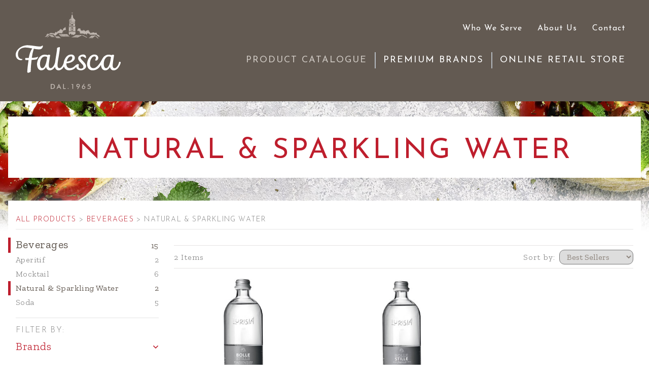

--- FILE ---
content_type: text/html; charset=utf-8
request_url: https://www.falesca.com/products/beverages/sparkling-water/
body_size: 5064
content:




<!DOCTYPE html>
<html lang="en">
<head>

    <meta charset="UTF-8">
    <meta name="viewport" content="width=device-width, initial-scale=1.0">
    <meta http-equiv="X-UA-Compatible" content="ie=edge">

    
    <meta name="google-site-verification" content="e7zQDL-0DkaxiD6c5T-ed6TGxET_Nr5gwtKCV4RrdGg" />
    

    

    
        <title> Natural &amp; Sparkling Water | Falesca Importing Ltd. — when you want authentic Italian</title>
    

    
        <meta name="description" content="We're an importer and wholesaler of quality European food products." />
    




    <link rel="apple-touch-icon" sizes="180x180" href="/static/favicons/apple-touch-icon.png">
    <link rel="icon" type="image/png" sizes="32x32" href="/static/favicons/favicon-32x32.png">
    <link rel="icon" type="image/png" sizes="16x16" href="/static/favicons/favicon-16x16.png">
    <link rel="manifest" href="/static/favicons/site.webmanifest">
    <link rel="mask-icon" href="/static/favicons/safari-pinned-tab.svg" color="#be1e2d">
    <meta name="msapplication-TileColor" content="#ffffff">
    <meta name="theme-color" content="#ffffff">

    
    <link type="text/css" href="/static/bundles/css/falesca.18f9ecd6.css" rel="stylesheet" />
    <link type="text/css" href="/static/bundles/css/catalog.3fda9309.css" rel="stylesheet" />


    
    
        <!-- Global site tag (gtag.js) - Google Analytics -->
        <script async src="https://www.googletagmanager.com/gtag/js?id=UA-169844470-1"></script>
        <script>
            window.dataLayer = window.dataLayer || [];
            function gtag(){dataLayer.push(arguments);}
            gtag('js', new Date());
            gtag('config', 'UA-169844470-1');
        </script>
    
    
</head>
<body>


    <header id="header" class="catalog">

        <section class="header-navigation">

            <div class="container">
            <nav class="navbar navbar-expand-lg navbar-dark">

                <a class="navbar-brand logo" href="/">
                    <img class="logo-large" src="/static/img/logo/SVG/falesca-logo.svg" alt="Falesca">
                    <img class="logo-small" src="/static/img/falesca-white.png" alt="Falesca">
                </a>

                <a class="navbar-toggler" data-toggle="collapse" data-target="#navigation" href="#">
                    <span class="navbar-toggler-icon"></span>
                </a>

                <div id="navigation" class="collapse navbar-collapse">

                    <div class="navbar-nav primary ml-auto">
                        <a class="nav-item nav-link active" href="/products/"><span>Product Catalogue</span></a>
                        <a class="nav-item nav-link " href="/premium-brands/"><span>Premium Brands</span></a>
                        <a class="nav-item nav-link" target="_blank" href="https://shop.falesca.com"><span>Online Retail Store</span></a>

                        <a class="d-none phone-item nav-item nav-link" href="/contact/">
                            <img src="/static/img/ui/phone.png" alt="">
                        </a>

                    </div>

                    <div class="secondary">
                        <a class="nav-item nav-link " href="/who-we-serve/"><span>Who We Serve</span></a>
                        <a class="nav-item nav-link " href="/about-us/"><span>About Us</span></a>
                        <a class="nav-item nav-link " href="/contact/"><span>Contact</span></a>
                    </div>

                </div>
            </nav>
            </div>

        </section>

    </header>

    <div id="observer"></div>

    
    
        <section id="hero" class="hero hero-ephemeral"
            data-fallback="/static/img/hero/premium-brands.jpg"
            style="background-image: url(/static/img/hero/premium-brands.jpg);"></section>
        <section class="hero-spacer-30"></section>
    



    

<main style="background-image: url(/static/img/hero/serve-bottom.jpg);">

    <div id="app">
        <app></app>
    </div>

    <script id="data" type="application/json">{"brands": [{"id": 15, "name": "Falesca Molisana", "slug": "falesca-molisana", "description": "", "photo": ""}, {"id": 33, "name": "Falesca Molise", "slug": "falesca-molise", "description": "", "photo": ""}, {"id": 24, "name": "Basso", "slug": "basso", "description": "", "photo": ""}, {"id": 27, "name": "Bonomi", "slug": "bonomi", "description": "From the mountains of Verona to the whole world.", "photo": ""}, {"id": 16, "name": "Camp'Oro", "slug": "camporo", "description": "", "photo": ""}, {"id": 21, "name": "Colavita", "slug": "colavita", "description": "A trusted family brand, Colavita started out in Italy, making Italian Extra Virgin Olive Oil. Colavita offers the widest selection of fine Italian products in one place.", "photo": ""}, {"id": 20, "name": "Crich", "slug": "crich", "description": "", "photo": ""}, {"id": 23, "name": "De Nigris", "slug": "de-nigris", "description": "Italian vinegar makers since 1889.", "photo": ""}, {"id": 26, "name": "Frantoi Cutrera", "slug": "frantoi-cutrera", "description": "", "photo": ""}, {"id": 22, "name": "Iliada", "slug": "iliada", "description": "", "photo": ""}, {"id": 30, "name": "Il Tartufo D'oro", "slug": "il-tartufo-doro", "description": "Truffle products and Italian delicacies of the highest quality.", "photo": ""}, {"id": 32, "name": "La Bella Di Cerignola", "slug": "la-bella-di-cerignola", "description": "", "photo": ""}, {"id": 25, "name": "La Mole", "slug": "la-mole", "description": "", "photo": ""}, {"id": 14, "name": "La Molisana", "slug": "la-molisana", "description": "", "photo": ""}, {"id": 17, "name": "Lurisia", "slug": "lurisia", "description": "The elegance of simplicity.", "photo": ""}, {"id": 29, "name": "Renna", "slug": "renna", "description": "Renna enriches every table with delicious sea and land specialities ready to be enjoyed, authentic flavours and Mediterranean scents which enhance the raw materials, preserving the real taste of Apulian tradition.", "photo": ""}, {"id": 18, "name": "Riso Ceriotti", "slug": "riso-ceriotti", "description": "", "photo": ""}, {"id": 34, "name": "Di Base", "slug": "di-base", "description": "", "photo": ""}, {"id": 35, "name": "Punch Club", "slug": "punch-club", "description": "", "photo": ""}, {"id": 36, "name": "Mezete", "slug": "mezete", "description": "", "photo": ""}, {"id": 37, "name": "Grapeful", "slug": "grapeful", "description": "", "photo": ""}, {"id": 38, "name": "Gli Aironi", "slug": "gli-aironi", "description": "", "photo": ""}, {"id": 39, "name": "La Valle", "slug": "la-valle", "description": "", "photo": ""}], "categories": [{"slug": "beans", "name": "Beans", "photo": "", "description": "", "subcategories": [{"slug": "italian-beans", "name": "Italian Beans", "photo": ""}]}, {"slug": "beverages", "name": "Beverages", "photo": "", "description": "", "subcategories": [{"slug": "aperitif", "name": "Aperitif", "photo": ""}, {"slug": "mocktail", "name": "Mocktail", "photo": ""}, {"slug": "sparkling-water", "name": "Natural \u0026 Sparkling Water", "photo": ""}, {"slug": "flavoured-soda", "name": "Soda", "photo": ""}]}, {"slug": "coffee", "name": "Coffee", "photo": "", "description": "", "subcategories": []}, {"slug": "curry", "name": "Curry", "photo": "", "description": "", "subcategories": []}, {"slug": "grains-rice", "name": "Grains \u0026 Rice", "photo": "", "description": "", "subcategories": [{"slug": "rice", "name": "Rice", "photo": ""}, {"slug": "grains", "name": "Grains", "photo": ""}]}, {"slug": "jams-spreads", "name": "Dips \u0026 Spreads", "photo": "", "description": "", "subcategories": [{"slug": "balsamic-ketchup", "name": "Balsamic Ketchup", "photo": ""}, {"slug": "spreads", "name": "Spreads", "photo": ""}]}, {"slug": "oils", "name": "Oils", "photo": "", "description": "", "subcategories": [{"slug": "extra-virgin-olive-oil", "name": "Extra Virgin Olive Oil", "photo": ""}, {"slug": "grapeseed-oil", "name": "Grapeseed Oil", "photo": ""}, {"slug": "avocado-oil", "name": "Avocado Oil", "photo": ""}, {"slug": "pure-olive-oil", "name": "Pure Olive Oil", "photo": ""}, {"slug": "rice-bran-oil", "name": "Rice Bran Oil", "photo": ""}, {"slug": "pomace-olive-oil", "name": "Pomace Olive Oil", "photo": ""}, {"slug": "flavoured-oil", "name": "Flavoured Oil", "photo": ""}]}, {"slug": "pasta-gnocchi", "name": "Pasta \u0026 Gnocchi", "photo": "", "description": "", "subcategories": [{"slug": "gnocchi", "name": "Gnocchi", "photo": ""}, {"slug": "whole-wheat-pasta", "name": "Whole wheat pasta", "photo": ""}, {"slug": "specialty-pasta", "name": "Specialty pasta", "photo": ""}, {"slug": "artisanal-pasta", "name": "Artisanal pasta", "photo": ""}, {"slug": "gluten-free-pasta", "name": "Gluten free pasta", "photo": ""}, {"slug": "organic-pasta", "name": "Organic pasta", "photo": ""}, {"slug": "protein-pasta", "name": "Protein pasta", "photo": ""}]}, {"slug": "olives", "name": "Olives", "photo": "", "description": "", "subcategories": [{"slug": "black-olives", "name": "Black Olives", "photo": ""}, {"slug": "green-olives", "name": "Green Olives", "photo": ""}, {"slug": "kalamata-olives", "name": "Kalamata Olives", "photo": ""}, {"slug": "low-salt", "name": "Low Salt", "photo": ""}]}, {"slug": "sauces", "name": "Sauces", "photo": "", "description": "", "subcategories": [{"slug": "tomato", "name": "Tomato", "photo": ""}, {"slug": "pesto", "name": "Pesto", "photo": ""}]}, {"slug": "snacks", "name": "Snacks", "photo": "", "description": "", "subcategories": [{"slug": "bars", "name": "Bars", "photo": ""}, {"slug": "breadsticks", "name": "Breadsticks", "photo": ""}, {"slug": "cookies", "name": "Cookies", "photo": ""}, {"slug": "crackers", "name": "Crackers", "photo": ""}, {"slug": "taralli", "name": "Taralli", "photo": ""}, {"slug": "wafers", "name": "Wafers", "photo": ""}]}, {"slug": "soup", "name": "Soup", "photo": "", "description": "", "subcategories": []}, {"slug": "truffle", "name": "Truffle", "photo": "", "description": "", "subcategories": []}, {"slug": "tomatoes", "name": "Tomatoes", "photo": "", "description": "", "subcategories": [{"slug": "whole-tomatoes", "name": "Whole Tomatoes", "photo": ""}, {"slug": "crushed-tomatoes", "name": "Crushed Tomatoes", "photo": ""}, {"slug": "diced-tomatoes", "name": "Diced Tomatoes", "photo": ""}]}, {"slug": "vegetables", "name": "Vegetables", "photo": "", "description": "", "subcategories": [{"slug": "artichokes", "name": "Artichokes", "photo": ""}, {"slug": "eggplant", "name": "Eggplant", "photo": ""}, {"slug": "mushrooms", "name": "Mushrooms", "photo": ""}, {"slug": "rapini", "name": "Rapini", "photo": ""}, {"slug": "roasted-peppers", "name": "Roasted Peppers", "photo": ""}, {"slug": "sundried-tomatoes", "name": "Sundried Tomatoes", "photo": ""}, {"slug": "capers", "name": "Capers", "photo": ""}, {"slug": "onions", "name": "Onions", "photo": ""}]}, {"slug": "vinegar", "name": "Vinegar", "photo": "", "description": "", "subcategories": [{"slug": "glaze", "name": "Glaze", "photo": ""}, {"slug": "fruit-vinegar", "name": "Fruit Vinegar", "photo": ""}, {"slug": "balsamic", "name": "Balsamic", "photo": ""}, {"slug": "wine-vinegar", "name": "Wine Vinegar", "photo": ""}]}, {"slug": "seafood", "name": "Seafood", "photo": "", "description": "", "subcategories": []}], "filters": {"brands": {"options": [{"id": 15, "name": "Falesca Molisana", "on": false, "active": true}, {"id": 33, "name": "Falesca Molise", "on": false, "active": true}, {"id": 24, "name": "Basso", "on": false, "active": true}, {"id": 27, "name": "Bonomi", "on": false, "active": true}, {"id": 16, "name": "Camp'Oro", "on": false, "active": true}, {"id": 21, "name": "Colavita", "on": false, "active": true}, {"id": 20, "name": "Crich", "on": false, "active": true}, {"id": 23, "name": "De Nigris", "on": false, "active": true}, {"id": 26, "name": "Frantoi Cutrera", "on": false, "active": true}, {"id": 22, "name": "Iliada", "on": false, "active": true}, {"id": 30, "name": "Il Tartufo D'oro", "on": false, "active": true}, {"id": 32, "name": "La Bella Di Cerignola", "on": false, "active": true}, {"id": 25, "name": "La Mole", "on": false, "active": true}, {"id": 14, "name": "La Molisana", "on": false, "active": true}, {"id": 17, "name": "Lurisia", "on": false, "active": true}, {"id": 29, "name": "Renna", "on": false, "active": true}, {"id": 18, "name": "Riso Ceriotti", "on": false, "active": true}, {"id": 34, "name": "Di Base", "on": false, "active": true}, {"id": 35, "name": "Punch Club", "on": false, "active": true}, {"id": 36, "name": "Mezete", "on": false, "active": true}, {"id": 37, "name": "Grapeful", "on": false, "active": true}, {"id": 38, "name": "Gli Aironi", "on": false, "active": true}, {"id": 39, "name": "La Valle", "on": false, "active": true}]}, "ranges": {"options": [{"id": 5, "name": "Coffee", "on": false, "active": true}, {"id": 4, "name": "Classic", "on": false, "active": true}, {"id": 1, "name": "Everyday", "on": false, "active": true}, {"id": 2, "name": "Premium", "on": false, "active": true}, {"id": 3, "name": "Premium Organic", "on": false, "active": true}]}, "characteristics": {"options": [{"id": 10, "name": "Artisnal", "on": false, "active": true}, {"id": 5, "name": "Gluten Free", "on": false, "active": true}, {"id": 16, "name": "Healthy", "on": false, "active": true}, {"id": 8, "name": "Long Shapes", "on": false, "active": true}, {"id": 12, "name": "Mineral Water", "on": false, "active": true}, {"id": 7, "name": "Organic", "on": false, "active": true}, {"id": 17, "name": "PDO", "on": false, "active": true}, {"id": 14, "name": "Savoury", "on": false, "active": true}, {"id": 6, "name": "Short Shapes", "on": false, "active": true}, {"id": 11, "name": "Snack", "on": false, "active": true}, {"id": 4, "name": "Special Shapes", "on": false, "active": true}, {"id": 13, "name": "Sweet", "on": false, "active": true}, {"id": 18, "name": "Whole Wheat", "on": false, "active": true}, {"id": 19, "name": "PGI", "on": false, "active": true}, {"id": 21, "name": "Vegetables in Brine", "on": false, "active": true}, {"id": 22, "name": "Vegetables in Oil", "on": false, "active": true}, {"id": 23, "name": "Vegan", "on": false, "active": true}, {"id": 26, "name": "Protein", "on": false, "active": true}, {"id": 27, "name": "Mocktail", "on": false, "active": true}]}, "regions": {"options": [{"id": 9, "name": "Abruzzo", "on": false, "active": true}, {"id": 17, "name": "Apulia", "on": false, "active": true}, {"id": 13, "name": "Campania", "on": false, "active": true}, {"id": 19, "name": "Estonia", "on": false, "active": true}, {"id": 18, "name": "Germany", "on": false, "active": true}, {"id": 11, "name": "Greece", "on": false, "active": true}, {"id": 4, "name": "Italy", "on": false, "active": true}, {"id": 7, "name": "Liguria", "on": false, "active": true}, {"id": 16, "name": "Lithuania", "on": false, "active": true}, {"id": 3, "name": "Molise", "on": false, "active": true}, {"id": 12, "name": "Naples", "on": false, "active": true}, {"id": 8, "name": "Piedmont", "on": false, "active": true}, {"id": 6, "name": "Sicily", "on": false, "active": true}, {"id": 14, "name": "Spain", "on": false, "active": true}, {"id": 10, "name": "Treviso", "on": false, "active": true}, {"id": 15, "name": "Veneto", "on": false, "active": true}]}, "tags": {"options": [{"id": 1, "name": "Best Seller", "on": false, "active": true}, {"id": 2, "name": "Popular", "on": false, "active": true}, {"id": 3, "name": "Other", "on": false, "active": true}, {"id": 4, "name": "New", "on": false, "active": true}, {"id": 6, "name": "Award Winning", "on": false, "active": true}]}}, "sorts": {"best": "Best Sellers", "brand": "Brand Name", "product": "Product Name"}}</script>
    <script id="prefilter" type="application/json">{"count": 2, "page": 1, "pages": 1, "sort": "best", "counts": {"beans": 13, "italian-beans": 8, "beverages": 15, "aperitif": 2, "mocktail": 6, "sparkling-water": 2, "flavoured-soda": 5, "coffee": 7, "curry": 0, "grains-rice": 12, "rice": 7, "grains": 5, "jams-spreads": 34, "balsamic-ketchup": 0, "spreads": 22, "oils": 39, "extra-virgin-olive-oil": 23, "grapeseed-oil": 1, "avocado-oil": 1, "pure-olive-oil": 1, "rice-bran-oil": 1, "pomace-olive-oil": 1, "flavoured-oil": 10, "pasta-gnocchi": 104, "gnocchi": 4, "whole-wheat-pasta": 9, "specialty-pasta": 14, "artisanal-pasta": 64, "gluten-free-pasta": 3, "organic-pasta": 5, "protein-pasta": 3, "olives": 24, "black-olives": 0, "green-olives": 8, "kalamata-olives": 4, "low-salt": 2, "sauces": 11, "tomato": 6, "pesto": 2, "snacks": 57, "bars": 10, "breadsticks": 6, "cookies": 20, "crackers": 8, "taralli": 4, "wafers": 8, "soup": 0, "truffle": 10, "tomatoes": 9, "whole-tomatoes": 2, "crushed-tomatoes": 2, "diced-tomatoes": 1, "vegetables": 25, "artichokes": 5, "eggplant": 2, "mushrooms": 4, "rapini": 1, "roasted-peppers": 2, "sundried-tomatoes": 2, "capers": 1, "onions": 5, "vinegar": 34, "glaze": 11, "fruit-vinegar": 6, "balsamic": 9, "wine-vinegar": 8, "seafood": 5}, "active_filters": {"brands": [17], "ranges": [null], "regions": [7, null], "characteristics": [12, null], "tags": [null]}, "products": [{"id": 177, "name": "Bolle Sparkling Mineral Water", "slug": "bolle-sparkling-mineral-water", "is_falesca": false, "categories": ["beverages", "sparkling-water"], "brand": "Lurisia", "region": "Liguria", "range": null, "photo": "/media/CACHE/images/products/a1874eda-c426-4402-83a5-1d02ab3aecdf/3efb9096341062d38c1bb22ac30d3748.jpeg", "photo_800": "/media/CACHE/images/products/a1874eda-c426-4402-83a5-1d02ab3aecdf/1c99c39a559af5276a63326e7d1609dd.jpeg", "url": "/products/p/bolle-sparkling-mineral-water/", "tags": [], "characteristics": ["Mineral Water"], "sizes": [{"id": 199, "quantity": 12, "name": "500 ml"}, {"id": 260, "quantity": 12, "name": "750 ml"}]}, {"id": 577, "name": "Stille Natural Mineral Water", "slug": "stille-natural-mineral-water", "is_falesca": false, "categories": ["beverages", "sparkling-water"], "brand": "Lurisia", "region": null, "range": null, "photo": "/media/CACHE/images/products/41cc7558-890f-4af8-9dda-f600d9b7c33d/e1ca31be287504e07c2c1f432d7d82e8.JPG", "photo_800": "/media/CACHE/images/products/41cc7558-890f-4af8-9dda-f600d9b7c33d/b32d213a72be5df9b65d587fb5994896.JPG", "url": "/products/p/stille-natural-mineral-water/", "tags": [], "characteristics": [], "sizes": [{"id": 610, "quantity": 12, "name": "750 ml"}]}]}</script>

    <script>
        // load prerendered root configuration data
        // important for SEO
        var data = JSON.parse(document.getElementById('data').textContent);
        // load prerendered products for this path.
        // important for SEO
        var prefilter = JSON.parse(document.getElementById('prefilter').textContent);
    </script>


    <!-- built files will be auto injected -->

</main>



    <footer>

        <section class="promise">

            <div class="container">
            <div class="row">

            <div class="col-sm-6">
                <h4>Our Promise</h4>
                <p>Falesca is committed to providing excellent products and customer service
                to all its customers.</p>
            </div>

            <div class="col-sm-4 offset-sm-2">
                <h4>Get in Touch</h4>
                <dl>
                    <dt><b>Falesca Importing Ltd.</b></dt>
                    <dt class="pb-3">North Vancouver, British Columbia</dt>
                    <dt>Telephone: </dt>
                    <dd><a href="tel:+1-604-929-5711">(604) 929-5711</a></dd>

                    <dt>Email: </dt>
                    <dd><a href="mailto:info@falesca.com">info@falesca.com</a></dd>
                    <dt>Hours: </dt>
                    <dd>Monday to Friday | 8:00am – 4:30pm PST</dd>
                </dl>
            </div>
            </div>
            </div>
        </section>

        <section class="copyright">
            &copy; 2026 Falesca Importing Ltd. | <a class="text-light" href="/sitemap/">Site Map</a>
        </section>

    </footer>


    
    
    <script type="text/javascript" src="/static/bundles/js/falesca.11a30bc5.js" ></script>
    <script type="text/javascript" src="/static/bundles/js/catalog.b98f7016.js" ></script>

    

</body>
</html>

--- FILE ---
content_type: text/css
request_url: https://www.falesca.com/static/bundles/css/catalog.3fda9309.css
body_size: 109257
content:
@import url(https://fonts.googleapis.com/css?family=Zilla+Slab:300,300i,400,400i,500,500i,600,600i,700,700i);@import url(https://fonts.googleapis.com/css?family=Josefin+Sans:100,100i,300,300i,400,400i,600,600i,700,700i);
/*!
 * Font Awesome Pro 5.15.4 by @fontawesome - https://fontawesome.com
 * License - https://fontawesome.com/license (Commercial License)
 */.fa,.fab,.fad,.fal,.far,.fas{-moz-osx-font-smoothing:grayscale;-webkit-font-smoothing:antialiased;display:inline-block;font-style:normal;font-variant:normal;text-rendering:auto;line-height:1}.fa-lg{font-size:1.3333333333em;line-height:.75em;vertical-align:-.0667em}.fa-xs{font-size:.75em}.fa-sm{font-size:.875em}.fa-1x{font-size:1em}.fa-2x{font-size:2em}.fa-3x{font-size:3em}.fa-4x{font-size:4em}.fa-5x{font-size:5em}.fa-6x{font-size:6em}.fa-7x{font-size:7em}.fa-8x{font-size:8em}.fa-9x{font-size:9em}.fa-10x{font-size:10em}.fa-fw{text-align:center;width:1.25em}.fa-ul{list-style-type:none;margin-left:2.5em;padding-left:0}.fa-ul>li{position:relative}.fa-li{left:-2em;position:absolute;text-align:center;width:2em;line-height:inherit}.fa-border{border:.08em solid #eee;border-radius:.1em;padding:.2em .25em .15em}.fa-pull-left{float:left}.fa-pull-right{float:right}.fa.fa-pull-left,.fab.fa-pull-left,.fal.fa-pull-left,.far.fa-pull-left,.fas.fa-pull-left{margin-right:.3em}.fa.fa-pull-right,.fab.fa-pull-right,.fal.fa-pull-right,.far.fa-pull-right,.fas.fa-pull-right{margin-left:.3em}.fa-spin{-webkit-animation:fa-spin 2s linear infinite;animation:fa-spin 2s linear infinite}.fa-pulse{-webkit-animation:fa-spin 1s steps(8) infinite;animation:fa-spin 1s steps(8) infinite}@-webkit-keyframes fa-spin{0%{-webkit-transform:rotate(0deg);transform:rotate(0deg)}to{-webkit-transform:rotate(1turn);transform:rotate(1turn)}}@keyframes fa-spin{0%{-webkit-transform:rotate(0deg);transform:rotate(0deg)}to{-webkit-transform:rotate(1turn);transform:rotate(1turn)}}.fa-rotate-90{-ms-filter:"progid:DXImageTransform.Microsoft.BasicImage(rotation=1)";-webkit-transform:rotate(90deg);transform:rotate(90deg)}.fa-rotate-180{-ms-filter:"progid:DXImageTransform.Microsoft.BasicImage(rotation=2)";-webkit-transform:rotate(180deg);transform:rotate(180deg)}.fa-rotate-270{-ms-filter:"progid:DXImageTransform.Microsoft.BasicImage(rotation=3)";-webkit-transform:rotate(270deg);transform:rotate(270deg)}.fa-flip-horizontal{-ms-filter:"progid:DXImageTransform.Microsoft.BasicImage(rotation=0, mirror=1)";-webkit-transform:scaleX(-1);transform:scaleX(-1)}.fa-flip-vertical{-webkit-transform:scaleY(-1);transform:scaleY(-1)}.fa-flip-both,.fa-flip-horizontal.fa-flip-vertical,.fa-flip-vertical{-ms-filter:"progid:DXImageTransform.Microsoft.BasicImage(rotation=2, mirror=1)"}.fa-flip-both,.fa-flip-horizontal.fa-flip-vertical{-webkit-transform:scale(-1);transform:scale(-1)}:root .fa-flip-both,:root .fa-flip-horizontal,:root .fa-flip-vertical,:root .fa-rotate-90,:root .fa-rotate-180,:root .fa-rotate-270{-webkit-filter:none;filter:none}.fa-stack{display:inline-block;height:2em;line-height:2em;position:relative;vertical-align:middle;width:2.5em}.fa-stack-1x,.fa-stack-2x{left:0;position:absolute;text-align:center;width:100%}.fa-stack-1x{line-height:inherit}.fa-stack-2x{font-size:2em}.fa-inverse{color:#fff}.fa-500px:before{content:"\F26E"}.fa-abacus:before{content:"\F640"}.fa-accessible-icon:before{content:"\F368"}.fa-accusoft:before{content:"\F369"}.fa-acorn:before{content:"\F6AE"}.fa-acquisitions-incorporated:before{content:"\F6AF"}.fa-ad:before{content:"\F641"}.fa-address-book:before{content:"\F2B9"}.fa-address-card:before{content:"\F2BB"}.fa-adjust:before{content:"\F042"}.fa-adn:before{content:"\F170"}.fa-adversal:before{content:"\F36A"}.fa-affiliatetheme:before{content:"\F36B"}.fa-air-conditioner:before{content:"\F8F4"}.fa-air-freshener:before{content:"\F5D0"}.fa-airbnb:before{content:"\F834"}.fa-alarm-clock:before{content:"\F34E"}.fa-alarm-exclamation:before{content:"\F843"}.fa-alarm-plus:before{content:"\F844"}.fa-alarm-snooze:before{content:"\F845"}.fa-album:before{content:"\F89F"}.fa-album-collection:before{content:"\F8A0"}.fa-algolia:before{content:"\F36C"}.fa-alicorn:before{content:"\F6B0"}.fa-alien:before{content:"\F8F5"}.fa-alien-monster:before{content:"\F8F6"}.fa-align-center:before{content:"\F037"}.fa-align-justify:before{content:"\F039"}.fa-align-left:before{content:"\F036"}.fa-align-right:before{content:"\F038"}.fa-align-slash:before{content:"\F846"}.fa-alipay:before{content:"\F642"}.fa-allergies:before{content:"\F461"}.fa-amazon:before{content:"\F270"}.fa-amazon-pay:before{content:"\F42C"}.fa-ambulance:before{content:"\F0F9"}.fa-american-sign-language-interpreting:before{content:"\F2A3"}.fa-amilia:before{content:"\F36D"}.fa-amp-guitar:before{content:"\F8A1"}.fa-analytics:before{content:"\F643"}.fa-anchor:before{content:"\F13D"}.fa-android:before{content:"\F17B"}.fa-angel:before{content:"\F779"}.fa-angellist:before{content:"\F209"}.fa-angle-double-down:before{content:"\F103"}.fa-angle-double-left:before{content:"\F100"}.fa-angle-double-right:before{content:"\F101"}.fa-angle-double-up:before{content:"\F102"}.fa-angle-down:before{content:"\F107"}.fa-angle-left:before{content:"\F104"}.fa-angle-right:before{content:"\F105"}.fa-angle-up:before{content:"\F106"}.fa-angry:before{content:"\F556"}.fa-angrycreative:before{content:"\F36E"}.fa-angular:before{content:"\F420"}.fa-ankh:before{content:"\F644"}.fa-app-store:before{content:"\F36F"}.fa-app-store-ios:before{content:"\F370"}.fa-apper:before{content:"\F371"}.fa-apple:before{content:"\F179"}.fa-apple-alt:before{content:"\F5D1"}.fa-apple-crate:before{content:"\F6B1"}.fa-apple-pay:before{content:"\F415"}.fa-archive:before{content:"\F187"}.fa-archway:before{content:"\F557"}.fa-arrow-alt-circle-down:before{content:"\F358"}.fa-arrow-alt-circle-left:before{content:"\F359"}.fa-arrow-alt-circle-right:before{content:"\F35A"}.fa-arrow-alt-circle-up:before{content:"\F35B"}.fa-arrow-alt-down:before{content:"\F354"}.fa-arrow-alt-from-bottom:before{content:"\F346"}.fa-arrow-alt-from-left:before{content:"\F347"}.fa-arrow-alt-from-right:before{content:"\F348"}.fa-arrow-alt-from-top:before{content:"\F349"}.fa-arrow-alt-left:before{content:"\F355"}.fa-arrow-alt-right:before{content:"\F356"}.fa-arrow-alt-square-down:before{content:"\F350"}.fa-arrow-alt-square-left:before{content:"\F351"}.fa-arrow-alt-square-right:before{content:"\F352"}.fa-arrow-alt-square-up:before{content:"\F353"}.fa-arrow-alt-to-bottom:before{content:"\F34A"}.fa-arrow-alt-to-left:before{content:"\F34B"}.fa-arrow-alt-to-right:before{content:"\F34C"}.fa-arrow-alt-to-top:before{content:"\F34D"}.fa-arrow-alt-up:before{content:"\F357"}.fa-arrow-circle-down:before{content:"\F0AB"}.fa-arrow-circle-left:before{content:"\F0A8"}.fa-arrow-circle-right:before{content:"\F0A9"}.fa-arrow-circle-up:before{content:"\F0AA"}.fa-arrow-down:before{content:"\F063"}.fa-arrow-from-bottom:before{content:"\F342"}.fa-arrow-from-left:before{content:"\F343"}.fa-arrow-from-right:before{content:"\F344"}.fa-arrow-from-top:before{content:"\F345"}.fa-arrow-left:before{content:"\F060"}.fa-arrow-right:before{content:"\F061"}.fa-arrow-square-down:before{content:"\F339"}.fa-arrow-square-left:before{content:"\F33A"}.fa-arrow-square-right:before{content:"\F33B"}.fa-arrow-square-up:before{content:"\F33C"}.fa-arrow-to-bottom:before{content:"\F33D"}.fa-arrow-to-left:before{content:"\F33E"}.fa-arrow-to-right:before{content:"\F340"}.fa-arrow-to-top:before{content:"\F341"}.fa-arrow-up:before{content:"\F062"}.fa-arrows:before{content:"\F047"}.fa-arrows-alt:before{content:"\F0B2"}.fa-arrows-alt-h:before{content:"\F337"}.fa-arrows-alt-v:before{content:"\F338"}.fa-arrows-h:before{content:"\F07E"}.fa-arrows-v:before{content:"\F07D"}.fa-artstation:before{content:"\F77A"}.fa-assistive-listening-systems:before{content:"\F2A2"}.fa-asterisk:before{content:"\F069"}.fa-asymmetrik:before{content:"\F372"}.fa-at:before{content:"\F1FA"}.fa-atlas:before{content:"\F558"}.fa-atlassian:before{content:"\F77B"}.fa-atom:before{content:"\F5D2"}.fa-atom-alt:before{content:"\F5D3"}.fa-audible:before{content:"\F373"}.fa-audio-description:before{content:"\F29E"}.fa-autoprefixer:before{content:"\F41C"}.fa-avianex:before{content:"\F374"}.fa-aviato:before{content:"\F421"}.fa-award:before{content:"\F559"}.fa-aws:before{content:"\F375"}.fa-axe:before{content:"\F6B2"}.fa-axe-battle:before{content:"\F6B3"}.fa-baby:before{content:"\F77C"}.fa-baby-carriage:before{content:"\F77D"}.fa-backpack:before{content:"\F5D4"}.fa-backspace:before{content:"\F55A"}.fa-backward:before{content:"\F04A"}.fa-bacon:before{content:"\F7E5"}.fa-bacteria:before{content:"\E059"}.fa-bacterium:before{content:"\E05A"}.fa-badge:before{content:"\F335"}.fa-badge-check:before{content:"\F336"}.fa-badge-dollar:before{content:"\F645"}.fa-badge-percent:before{content:"\F646"}.fa-badge-sheriff:before{content:"\F8A2"}.fa-badger-honey:before{content:"\F6B4"}.fa-bags-shopping:before{content:"\F847"}.fa-bahai:before{content:"\F666"}.fa-balance-scale:before{content:"\F24E"}.fa-balance-scale-left:before{content:"\F515"}.fa-balance-scale-right:before{content:"\F516"}.fa-ball-pile:before{content:"\F77E"}.fa-ballot:before{content:"\F732"}.fa-ballot-check:before{content:"\F733"}.fa-ban:before{content:"\F05E"}.fa-band-aid:before{content:"\F462"}.fa-bandcamp:before{content:"\F2D5"}.fa-banjo:before{content:"\F8A3"}.fa-barcode:before{content:"\F02A"}.fa-barcode-alt:before{content:"\F463"}.fa-barcode-read:before{content:"\F464"}.fa-barcode-scan:before{content:"\F465"}.fa-bars:before{content:"\F0C9"}.fa-baseball:before{content:"\F432"}.fa-baseball-ball:before{content:"\F433"}.fa-basketball-ball:before{content:"\F434"}.fa-basketball-hoop:before{content:"\F435"}.fa-bat:before{content:"\F6B5"}.fa-bath:before{content:"\F2CD"}.fa-battery-bolt:before{content:"\F376"}.fa-battery-empty:before{content:"\F244"}.fa-battery-full:before{content:"\F240"}.fa-battery-half:before{content:"\F242"}.fa-battery-quarter:before{content:"\F243"}.fa-battery-slash:before{content:"\F377"}.fa-battery-three-quarters:before{content:"\F241"}.fa-battle-net:before{content:"\F835"}.fa-bed:before{content:"\F236"}.fa-bed-alt:before{content:"\F8F7"}.fa-bed-bunk:before{content:"\F8F8"}.fa-bed-empty:before{content:"\F8F9"}.fa-beer:before{content:"\F0FC"}.fa-behance:before{content:"\F1B4"}.fa-behance-square:before{content:"\F1B5"}.fa-bell:before{content:"\F0F3"}.fa-bell-exclamation:before{content:"\F848"}.fa-bell-on:before{content:"\F8FA"}.fa-bell-plus:before{content:"\F849"}.fa-bell-school:before{content:"\F5D5"}.fa-bell-school-slash:before{content:"\F5D6"}.fa-bell-slash:before{content:"\F1F6"}.fa-bells:before{content:"\F77F"}.fa-betamax:before{content:"\F8A4"}.fa-bezier-curve:before{content:"\F55B"}.fa-bible:before{content:"\F647"}.fa-bicycle:before{content:"\F206"}.fa-biking:before{content:"\F84A"}.fa-biking-mountain:before{content:"\F84B"}.fa-bimobject:before{content:"\F378"}.fa-binoculars:before{content:"\F1E5"}.fa-biohazard:before{content:"\F780"}.fa-birthday-cake:before{content:"\F1FD"}.fa-bitbucket:before{content:"\F171"}.fa-bitcoin:before{content:"\F379"}.fa-bity:before{content:"\F37A"}.fa-black-tie:before{content:"\F27E"}.fa-blackberry:before{content:"\F37B"}.fa-blanket:before{content:"\F498"}.fa-blender:before{content:"\F517"}.fa-blender-phone:before{content:"\F6B6"}.fa-blind:before{content:"\F29D"}.fa-blinds:before{content:"\F8FB"}.fa-blinds-open:before{content:"\F8FC"}.fa-blinds-raised:before{content:"\F8FD"}.fa-blog:before{content:"\F781"}.fa-blogger:before{content:"\F37C"}.fa-blogger-b:before{content:"\F37D"}.fa-bluetooth:before{content:"\F293"}.fa-bluetooth-b:before{content:"\F294"}.fa-bold:before{content:"\F032"}.fa-bolt:before{content:"\F0E7"}.fa-bomb:before{content:"\F1E2"}.fa-bone:before{content:"\F5D7"}.fa-bone-break:before{content:"\F5D8"}.fa-bong:before{content:"\F55C"}.fa-book:before{content:"\F02D"}.fa-book-alt:before{content:"\F5D9"}.fa-book-dead:before{content:"\F6B7"}.fa-book-heart:before{content:"\F499"}.fa-book-medical:before{content:"\F7E6"}.fa-book-open:before{content:"\F518"}.fa-book-reader:before{content:"\F5DA"}.fa-book-spells:before{content:"\F6B8"}.fa-book-user:before{content:"\F7E7"}.fa-bookmark:before{content:"\F02E"}.fa-books:before{content:"\F5DB"}.fa-books-medical:before{content:"\F7E8"}.fa-boombox:before{content:"\F8A5"}.fa-boot:before{content:"\F782"}.fa-booth-curtain:before{content:"\F734"}.fa-bootstrap:before{content:"\F836"}.fa-border-all:before{content:"\F84C"}.fa-border-bottom:before{content:"\F84D"}.fa-border-center-h:before{content:"\F89C"}.fa-border-center-v:before{content:"\F89D"}.fa-border-inner:before{content:"\F84E"}.fa-border-left:before{content:"\F84F"}.fa-border-none:before{content:"\F850"}.fa-border-outer:before{content:"\F851"}.fa-border-right:before{content:"\F852"}.fa-border-style:before{content:"\F853"}.fa-border-style-alt:before{content:"\F854"}.fa-border-top:before{content:"\F855"}.fa-bow-arrow:before{content:"\F6B9"}.fa-bowling-ball:before{content:"\F436"}.fa-bowling-pins:before{content:"\F437"}.fa-box:before{content:"\F466"}.fa-box-alt:before{content:"\F49A"}.fa-box-ballot:before{content:"\F735"}.fa-box-check:before{content:"\F467"}.fa-box-fragile:before{content:"\F49B"}.fa-box-full:before{content:"\F49C"}.fa-box-heart:before{content:"\F49D"}.fa-box-open:before{content:"\F49E"}.fa-box-tissue:before{content:"\E05B"}.fa-box-up:before{content:"\F49F"}.fa-box-usd:before{content:"\F4A0"}.fa-boxes:before{content:"\F468"}.fa-boxes-alt:before{content:"\F4A1"}.fa-boxing-glove:before{content:"\F438"}.fa-brackets:before{content:"\F7E9"}.fa-brackets-curly:before{content:"\F7EA"}.fa-braille:before{content:"\F2A1"}.fa-brain:before{content:"\F5DC"}.fa-bread-loaf:before{content:"\F7EB"}.fa-bread-slice:before{content:"\F7EC"}.fa-briefcase:before{content:"\F0B1"}.fa-briefcase-medical:before{content:"\F469"}.fa-bring-forward:before{content:"\F856"}.fa-bring-front:before{content:"\F857"}.fa-broadcast-tower:before{content:"\F519"}.fa-broom:before{content:"\F51A"}.fa-browser:before{content:"\F37E"}.fa-brush:before{content:"\F55D"}.fa-btc:before{content:"\F15A"}.fa-buffer:before{content:"\F837"}.fa-bug:before{content:"\F188"}.fa-building:before{content:"\F1AD"}.fa-bullhorn:before{content:"\F0A1"}.fa-bullseye:before{content:"\F140"}.fa-bullseye-arrow:before{content:"\F648"}.fa-bullseye-pointer:before{content:"\F649"}.fa-burger-soda:before{content:"\F858"}.fa-burn:before{content:"\F46A"}.fa-buromobelexperte:before{content:"\F37F"}.fa-burrito:before{content:"\F7ED"}.fa-bus:before{content:"\F207"}.fa-bus-alt:before{content:"\F55E"}.fa-bus-school:before{content:"\F5DD"}.fa-business-time:before{content:"\F64A"}.fa-buy-n-large:before{content:"\F8A6"}.fa-buysellads:before{content:"\F20D"}.fa-cabinet-filing:before{content:"\F64B"}.fa-cactus:before{content:"\F8A7"}.fa-calculator:before{content:"\F1EC"}.fa-calculator-alt:before{content:"\F64C"}.fa-calendar:before{content:"\F133"}.fa-calendar-alt:before{content:"\F073"}.fa-calendar-check:before{content:"\F274"}.fa-calendar-day:before{content:"\F783"}.fa-calendar-edit:before{content:"\F333"}.fa-calendar-exclamation:before{content:"\F334"}.fa-calendar-minus:before{content:"\F272"}.fa-calendar-plus:before{content:"\F271"}.fa-calendar-star:before{content:"\F736"}.fa-calendar-times:before{content:"\F273"}.fa-calendar-week:before{content:"\F784"}.fa-camcorder:before{content:"\F8A8"}.fa-camera:before{content:"\F030"}.fa-camera-alt:before{content:"\F332"}.fa-camera-home:before{content:"\F8FE"}.fa-camera-movie:before{content:"\F8A9"}.fa-camera-polaroid:before{content:"\F8AA"}.fa-camera-retro:before{content:"\F083"}.fa-campfire:before{content:"\F6BA"}.fa-campground:before{content:"\F6BB"}.fa-canadian-maple-leaf:before{content:"\F785"}.fa-candle-holder:before{content:"\F6BC"}.fa-candy-cane:before{content:"\F786"}.fa-candy-corn:before{content:"\F6BD"}.fa-cannabis:before{content:"\F55F"}.fa-capsules:before{content:"\F46B"}.fa-car:before{content:"\F1B9"}.fa-car-alt:before{content:"\F5DE"}.fa-car-battery:before{content:"\F5DF"}.fa-car-building:before{content:"\F859"}.fa-car-bump:before{content:"\F5E0"}.fa-car-bus:before{content:"\F85A"}.fa-car-crash:before{content:"\F5E1"}.fa-car-garage:before{content:"\F5E2"}.fa-car-mechanic:before{content:"\F5E3"}.fa-car-side:before{content:"\F5E4"}.fa-car-tilt:before{content:"\F5E5"}.fa-car-wash:before{content:"\F5E6"}.fa-caravan:before{content:"\F8FF"}.fa-caravan-alt:before{content:"\E000"}.fa-caret-circle-down:before{content:"\F32D"}.fa-caret-circle-left:before{content:"\F32E"}.fa-caret-circle-right:before{content:"\F330"}.fa-caret-circle-up:before{content:"\F331"}.fa-caret-down:before{content:"\F0D7"}.fa-caret-left:before{content:"\F0D9"}.fa-caret-right:before{content:"\F0DA"}.fa-caret-square-down:before{content:"\F150"}.fa-caret-square-left:before{content:"\F191"}.fa-caret-square-right:before{content:"\F152"}.fa-caret-square-up:before{content:"\F151"}.fa-caret-up:before{content:"\F0D8"}.fa-carrot:before{content:"\F787"}.fa-cars:before{content:"\F85B"}.fa-cart-arrow-down:before{content:"\F218"}.fa-cart-plus:before{content:"\F217"}.fa-cash-register:before{content:"\F788"}.fa-cassette-tape:before{content:"\F8AB"}.fa-cat:before{content:"\F6BE"}.fa-cat-space:before{content:"\E001"}.fa-cauldron:before{content:"\F6BF"}.fa-cc-amazon-pay:before{content:"\F42D"}.fa-cc-amex:before{content:"\F1F3"}.fa-cc-apple-pay:before{content:"\F416"}.fa-cc-diners-club:before{content:"\F24C"}.fa-cc-discover:before{content:"\F1F2"}.fa-cc-jcb:before{content:"\F24B"}.fa-cc-mastercard:before{content:"\F1F1"}.fa-cc-paypal:before{content:"\F1F4"}.fa-cc-stripe:before{content:"\F1F5"}.fa-cc-visa:before{content:"\F1F0"}.fa-cctv:before{content:"\F8AC"}.fa-centercode:before{content:"\F380"}.fa-centos:before{content:"\F789"}.fa-certificate:before{content:"\F0A3"}.fa-chair:before{content:"\F6C0"}.fa-chair-office:before{content:"\F6C1"}.fa-chalkboard:before{content:"\F51B"}.fa-chalkboard-teacher:before{content:"\F51C"}.fa-charging-station:before{content:"\F5E7"}.fa-chart-area:before{content:"\F1FE"}.fa-chart-bar:before{content:"\F080"}.fa-chart-line:before{content:"\F201"}.fa-chart-line-down:before{content:"\F64D"}.fa-chart-network:before{content:"\F78A"}.fa-chart-pie:before{content:"\F200"}.fa-chart-pie-alt:before{content:"\F64E"}.fa-chart-scatter:before{content:"\F7EE"}.fa-check:before{content:"\F00C"}.fa-check-circle:before{content:"\F058"}.fa-check-double:before{content:"\F560"}.fa-check-square:before{content:"\F14A"}.fa-cheese:before{content:"\F7EF"}.fa-cheese-swiss:before{content:"\F7F0"}.fa-cheeseburger:before{content:"\F7F1"}.fa-chess:before{content:"\F439"}.fa-chess-bishop:before{content:"\F43A"}.fa-chess-bishop-alt:before{content:"\F43B"}.fa-chess-board:before{content:"\F43C"}.fa-chess-clock:before{content:"\F43D"}.fa-chess-clock-alt:before{content:"\F43E"}.fa-chess-king:before{content:"\F43F"}.fa-chess-king-alt:before{content:"\F440"}.fa-chess-knight:before{content:"\F441"}.fa-chess-knight-alt:before{content:"\F442"}.fa-chess-pawn:before{content:"\F443"}.fa-chess-pawn-alt:before{content:"\F444"}.fa-chess-queen:before{content:"\F445"}.fa-chess-queen-alt:before{content:"\F446"}.fa-chess-rook:before{content:"\F447"}.fa-chess-rook-alt:before{content:"\F448"}.fa-chevron-circle-down:before{content:"\F13A"}.fa-chevron-circle-left:before{content:"\F137"}.fa-chevron-circle-right:before{content:"\F138"}.fa-chevron-circle-up:before{content:"\F139"}.fa-chevron-double-down:before{content:"\F322"}.fa-chevron-double-left:before{content:"\F323"}.fa-chevron-double-right:before{content:"\F324"}.fa-chevron-double-up:before{content:"\F325"}.fa-chevron-down:before{content:"\F078"}.fa-chevron-left:before{content:"\F053"}.fa-chevron-right:before{content:"\F054"}.fa-chevron-square-down:before{content:"\F329"}.fa-chevron-square-left:before{content:"\F32A"}.fa-chevron-square-right:before{content:"\F32B"}.fa-chevron-square-up:before{content:"\F32C"}.fa-chevron-up:before{content:"\F077"}.fa-child:before{content:"\F1AE"}.fa-chimney:before{content:"\F78B"}.fa-chrome:before{content:"\F268"}.fa-chromecast:before{content:"\F838"}.fa-church:before{content:"\F51D"}.fa-circle:before{content:"\F111"}.fa-circle-notch:before{content:"\F1CE"}.fa-city:before{content:"\F64F"}.fa-clarinet:before{content:"\F8AD"}.fa-claw-marks:before{content:"\F6C2"}.fa-clinic-medical:before{content:"\F7F2"}.fa-clipboard:before{content:"\F328"}.fa-clipboard-check:before{content:"\F46C"}.fa-clipboard-list:before{content:"\F46D"}.fa-clipboard-list-check:before{content:"\F737"}.fa-clipboard-prescription:before{content:"\F5E8"}.fa-clipboard-user:before{content:"\F7F3"}.fa-clock:before{content:"\F017"}.fa-clone:before{content:"\F24D"}.fa-closed-captioning:before{content:"\F20A"}.fa-cloud:before{content:"\F0C2"}.fa-cloud-download:before{content:"\F0ED"}.fa-cloud-download-alt:before{content:"\F381"}.fa-cloud-drizzle:before{content:"\F738"}.fa-cloud-hail:before{content:"\F739"}.fa-cloud-hail-mixed:before{content:"\F73A"}.fa-cloud-meatball:before{content:"\F73B"}.fa-cloud-moon:before{content:"\F6C3"}.fa-cloud-moon-rain:before{content:"\F73C"}.fa-cloud-music:before{content:"\F8AE"}.fa-cloud-rain:before{content:"\F73D"}.fa-cloud-rainbow:before{content:"\F73E"}.fa-cloud-showers:before{content:"\F73F"}.fa-cloud-showers-heavy:before{content:"\F740"}.fa-cloud-sleet:before{content:"\F741"}.fa-cloud-snow:before{content:"\F742"}.fa-cloud-sun:before{content:"\F6C4"}.fa-cloud-sun-rain:before{content:"\F743"}.fa-cloud-upload:before{content:"\F0EE"}.fa-cloud-upload-alt:before{content:"\F382"}.fa-cloudflare:before{content:"\E07D"}.fa-clouds:before{content:"\F744"}.fa-clouds-moon:before{content:"\F745"}.fa-clouds-sun:before{content:"\F746"}.fa-cloudscale:before{content:"\F383"}.fa-cloudsmith:before{content:"\F384"}.fa-cloudversify:before{content:"\F385"}.fa-club:before{content:"\F327"}.fa-cocktail:before{content:"\F561"}.fa-code:before{content:"\F121"}.fa-code-branch:before{content:"\F126"}.fa-code-commit:before{content:"\F386"}.fa-code-merge:before{content:"\F387"}.fa-codepen:before{content:"\F1CB"}.fa-codiepie:before{content:"\F284"}.fa-coffee:before{content:"\F0F4"}.fa-coffee-pot:before{content:"\E002"}.fa-coffee-togo:before{content:"\F6C5"}.fa-coffin:before{content:"\F6C6"}.fa-coffin-cross:before{content:"\E051"}.fa-cog:before{content:"\F013"}.fa-cogs:before{content:"\F085"}.fa-coin:before{content:"\F85C"}.fa-coins:before{content:"\F51E"}.fa-columns:before{content:"\F0DB"}.fa-comet:before{content:"\E003"}.fa-comment:before{content:"\F075"}.fa-comment-alt:before{content:"\F27A"}.fa-comment-alt-check:before{content:"\F4A2"}.fa-comment-alt-dollar:before{content:"\F650"}.fa-comment-alt-dots:before{content:"\F4A3"}.fa-comment-alt-edit:before{content:"\F4A4"}.fa-comment-alt-exclamation:before{content:"\F4A5"}.fa-comment-alt-lines:before{content:"\F4A6"}.fa-comment-alt-medical:before{content:"\F7F4"}.fa-comment-alt-minus:before{content:"\F4A7"}.fa-comment-alt-music:before{content:"\F8AF"}.fa-comment-alt-plus:before{content:"\F4A8"}.fa-comment-alt-slash:before{content:"\F4A9"}.fa-comment-alt-smile:before{content:"\F4AA"}.fa-comment-alt-times:before{content:"\F4AB"}.fa-comment-check:before{content:"\F4AC"}.fa-comment-dollar:before{content:"\F651"}.fa-comment-dots:before{content:"\F4AD"}.fa-comment-edit:before{content:"\F4AE"}.fa-comment-exclamation:before{content:"\F4AF"}.fa-comment-lines:before{content:"\F4B0"}.fa-comment-medical:before{content:"\F7F5"}.fa-comment-minus:before{content:"\F4B1"}.fa-comment-music:before{content:"\F8B0"}.fa-comment-plus:before{content:"\F4B2"}.fa-comment-slash:before{content:"\F4B3"}.fa-comment-smile:before{content:"\F4B4"}.fa-comment-times:before{content:"\F4B5"}.fa-comments:before{content:"\F086"}.fa-comments-alt:before{content:"\F4B6"}.fa-comments-alt-dollar:before{content:"\F652"}.fa-comments-dollar:before{content:"\F653"}.fa-compact-disc:before{content:"\F51F"}.fa-compass:before{content:"\F14E"}.fa-compass-slash:before{content:"\F5E9"}.fa-compress:before{content:"\F066"}.fa-compress-alt:before{content:"\F422"}.fa-compress-arrows-alt:before{content:"\F78C"}.fa-compress-wide:before{content:"\F326"}.fa-computer-classic:before{content:"\F8B1"}.fa-computer-speaker:before{content:"\F8B2"}.fa-concierge-bell:before{content:"\F562"}.fa-confluence:before{content:"\F78D"}.fa-connectdevelop:before{content:"\F20E"}.fa-construction:before{content:"\F85D"}.fa-container-storage:before{content:"\F4B7"}.fa-contao:before{content:"\F26D"}.fa-conveyor-belt:before{content:"\F46E"}.fa-conveyor-belt-alt:before{content:"\F46F"}.fa-cookie:before{content:"\F563"}.fa-cookie-bite:before{content:"\F564"}.fa-copy:before{content:"\F0C5"}.fa-copyright:before{content:"\F1F9"}.fa-corn:before{content:"\F6C7"}.fa-cotton-bureau:before{content:"\F89E"}.fa-couch:before{content:"\F4B8"}.fa-cow:before{content:"\F6C8"}.fa-cowbell:before{content:"\F8B3"}.fa-cowbell-more:before{content:"\F8B4"}.fa-cpanel:before{content:"\F388"}.fa-creative-commons:before{content:"\F25E"}.fa-creative-commons-by:before{content:"\F4E7"}.fa-creative-commons-nc:before{content:"\F4E8"}.fa-creative-commons-nc-eu:before{content:"\F4E9"}.fa-creative-commons-nc-jp:before{content:"\F4EA"}.fa-creative-commons-nd:before{content:"\F4EB"}.fa-creative-commons-pd:before{content:"\F4EC"}.fa-creative-commons-pd-alt:before{content:"\F4ED"}.fa-creative-commons-remix:before{content:"\F4EE"}.fa-creative-commons-sa:before{content:"\F4EF"}.fa-creative-commons-sampling:before{content:"\F4F0"}.fa-creative-commons-sampling-plus:before{content:"\F4F1"}.fa-creative-commons-share:before{content:"\F4F2"}.fa-creative-commons-zero:before{content:"\F4F3"}.fa-credit-card:before{content:"\F09D"}.fa-credit-card-blank:before{content:"\F389"}.fa-credit-card-front:before{content:"\F38A"}.fa-cricket:before{content:"\F449"}.fa-critical-role:before{content:"\F6C9"}.fa-croissant:before{content:"\F7F6"}.fa-crop:before{content:"\F125"}.fa-crop-alt:before{content:"\F565"}.fa-cross:before{content:"\F654"}.fa-crosshairs:before{content:"\F05B"}.fa-crow:before{content:"\F520"}.fa-crown:before{content:"\F521"}.fa-crutch:before{content:"\F7F7"}.fa-crutches:before{content:"\F7F8"}.fa-css3:before{content:"\F13C"}.fa-css3-alt:before{content:"\F38B"}.fa-cube:before{content:"\F1B2"}.fa-cubes:before{content:"\F1B3"}.fa-curling:before{content:"\F44A"}.fa-cut:before{content:"\F0C4"}.fa-cuttlefish:before{content:"\F38C"}.fa-d-and-d:before{content:"\F38D"}.fa-d-and-d-beyond:before{content:"\F6CA"}.fa-dagger:before{content:"\F6CB"}.fa-dailymotion:before{content:"\E052"}.fa-dashcube:before{content:"\F210"}.fa-database:before{content:"\F1C0"}.fa-deaf:before{content:"\F2A4"}.fa-debug:before{content:"\F7F9"}.fa-deer:before{content:"\F78E"}.fa-deer-rudolph:before{content:"\F78F"}.fa-deezer:before{content:"\E077"}.fa-delicious:before{content:"\F1A5"}.fa-democrat:before{content:"\F747"}.fa-deploydog:before{content:"\F38E"}.fa-deskpro:before{content:"\F38F"}.fa-desktop:before{content:"\F108"}.fa-desktop-alt:before{content:"\F390"}.fa-dev:before{content:"\F6CC"}.fa-deviantart:before{content:"\F1BD"}.fa-dewpoint:before{content:"\F748"}.fa-dharmachakra:before{content:"\F655"}.fa-dhl:before{content:"\F790"}.fa-diagnoses:before{content:"\F470"}.fa-diamond:before{content:"\F219"}.fa-diaspora:before{content:"\F791"}.fa-dice:before{content:"\F522"}.fa-dice-d10:before{content:"\F6CD"}.fa-dice-d12:before{content:"\F6CE"}.fa-dice-d20:before{content:"\F6CF"}.fa-dice-d4:before{content:"\F6D0"}.fa-dice-d6:before{content:"\F6D1"}.fa-dice-d8:before{content:"\F6D2"}.fa-dice-five:before{content:"\F523"}.fa-dice-four:before{content:"\F524"}.fa-dice-one:before{content:"\F525"}.fa-dice-six:before{content:"\F526"}.fa-dice-three:before{content:"\F527"}.fa-dice-two:before{content:"\F528"}.fa-digg:before{content:"\F1A6"}.fa-digging:before{content:"\F85E"}.fa-digital-ocean:before{content:"\F391"}.fa-digital-tachograph:before{content:"\F566"}.fa-diploma:before{content:"\F5EA"}.fa-directions:before{content:"\F5EB"}.fa-disc-drive:before{content:"\F8B5"}.fa-discord:before{content:"\F392"}.fa-discourse:before{content:"\F393"}.fa-disease:before{content:"\F7FA"}.fa-divide:before{content:"\F529"}.fa-dizzy:before{content:"\F567"}.fa-dna:before{content:"\F471"}.fa-do-not-enter:before{content:"\F5EC"}.fa-dochub:before{content:"\F394"}.fa-docker:before{content:"\F395"}.fa-dog:before{content:"\F6D3"}.fa-dog-leashed:before{content:"\F6D4"}.fa-dollar-sign:before{content:"\F155"}.fa-dolly:before{content:"\F472"}.fa-dolly-empty:before{content:"\F473"}.fa-dolly-flatbed:before{content:"\F474"}.fa-dolly-flatbed-alt:before{content:"\F475"}.fa-dolly-flatbed-empty:before{content:"\F476"}.fa-donate:before{content:"\F4B9"}.fa-door-closed:before{content:"\F52A"}.fa-door-open:before{content:"\F52B"}.fa-dot-circle:before{content:"\F192"}.fa-dove:before{content:"\F4BA"}.fa-download:before{content:"\F019"}.fa-draft2digital:before{content:"\F396"}.fa-drafting-compass:before{content:"\F568"}.fa-dragon:before{content:"\F6D5"}.fa-draw-circle:before{content:"\F5ED"}.fa-draw-polygon:before{content:"\F5EE"}.fa-draw-square:before{content:"\F5EF"}.fa-dreidel:before{content:"\F792"}.fa-dribbble:before{content:"\F17D"}.fa-dribbble-square:before{content:"\F397"}.fa-drone:before{content:"\F85F"}.fa-drone-alt:before{content:"\F860"}.fa-dropbox:before{content:"\F16B"}.fa-drum:before{content:"\F569"}.fa-drum-steelpan:before{content:"\F56A"}.fa-drumstick:before{content:"\F6D6"}.fa-drumstick-bite:before{content:"\F6D7"}.fa-drupal:before{content:"\F1A9"}.fa-dryer:before{content:"\F861"}.fa-dryer-alt:before{content:"\F862"}.fa-duck:before{content:"\F6D8"}.fa-dumbbell:before{content:"\F44B"}.fa-dumpster:before{content:"\F793"}.fa-dumpster-fire:before{content:"\F794"}.fa-dungeon:before{content:"\F6D9"}.fa-dyalog:before{content:"\F399"}.fa-ear:before{content:"\F5F0"}.fa-ear-muffs:before{content:"\F795"}.fa-earlybirds:before{content:"\F39A"}.fa-ebay:before{content:"\F4F4"}.fa-eclipse:before{content:"\F749"}.fa-eclipse-alt:before{content:"\F74A"}.fa-edge:before{content:"\F282"}.fa-edge-legacy:before{content:"\E078"}.fa-edit:before{content:"\F044"}.fa-egg:before{content:"\F7FB"}.fa-egg-fried:before{content:"\F7FC"}.fa-eject:before{content:"\F052"}.fa-elementor:before{content:"\F430"}.fa-elephant:before{content:"\F6DA"}.fa-ellipsis-h:before{content:"\F141"}.fa-ellipsis-h-alt:before{content:"\F39B"}.fa-ellipsis-v:before{content:"\F142"}.fa-ellipsis-v-alt:before{content:"\F39C"}.fa-ello:before{content:"\F5F1"}.fa-ember:before{content:"\F423"}.fa-empire:before{content:"\F1D1"}.fa-empty-set:before{content:"\F656"}.fa-engine-warning:before{content:"\F5F2"}.fa-envelope:before{content:"\F0E0"}.fa-envelope-open:before{content:"\F2B6"}.fa-envelope-open-dollar:before{content:"\F657"}.fa-envelope-open-text:before{content:"\F658"}.fa-envelope-square:before{content:"\F199"}.fa-envira:before{content:"\F299"}.fa-equals:before{content:"\F52C"}.fa-eraser:before{content:"\F12D"}.fa-erlang:before{content:"\F39D"}.fa-ethereum:before{content:"\F42E"}.fa-ethernet:before{content:"\F796"}.fa-etsy:before{content:"\F2D7"}.fa-euro-sign:before{content:"\F153"}.fa-evernote:before{content:"\F839"}.fa-exchange:before{content:"\F0EC"}.fa-exchange-alt:before{content:"\F362"}.fa-exclamation:before{content:"\F12A"}.fa-exclamation-circle:before{content:"\F06A"}.fa-exclamation-square:before{content:"\F321"}.fa-exclamation-triangle:before{content:"\F071"}.fa-expand:before{content:"\F065"}.fa-expand-alt:before{content:"\F424"}.fa-expand-arrows:before{content:"\F31D"}.fa-expand-arrows-alt:before{content:"\F31E"}.fa-expand-wide:before{content:"\F320"}.fa-expeditedssl:before{content:"\F23E"}.fa-external-link:before{content:"\F08E"}.fa-external-link-alt:before{content:"\F35D"}.fa-external-link-square:before{content:"\F14C"}.fa-external-link-square-alt:before{content:"\F360"}.fa-eye:before{content:"\F06E"}.fa-eye-dropper:before{content:"\F1FB"}.fa-eye-evil:before{content:"\F6DB"}.fa-eye-slash:before{content:"\F070"}.fa-facebook:before{content:"\F09A"}.fa-facebook-f:before{content:"\F39E"}.fa-facebook-messenger:before{content:"\F39F"}.fa-facebook-square:before{content:"\F082"}.fa-fan:before{content:"\F863"}.fa-fan-table:before{content:"\E004"}.fa-fantasy-flight-games:before{content:"\F6DC"}.fa-farm:before{content:"\F864"}.fa-fast-backward:before{content:"\F049"}.fa-fast-forward:before{content:"\F050"}.fa-faucet:before{content:"\E005"}.fa-faucet-drip:before{content:"\E006"}.fa-fax:before{content:"\F1AC"}.fa-feather:before{content:"\F52D"}.fa-feather-alt:before{content:"\F56B"}.fa-fedex:before{content:"\F797"}.fa-fedora:before{content:"\F798"}.fa-female:before{content:"\F182"}.fa-field-hockey:before{content:"\F44C"}.fa-fighter-jet:before{content:"\F0FB"}.fa-figma:before{content:"\F799"}.fa-file:before{content:"\F15B"}.fa-file-alt:before{content:"\F15C"}.fa-file-archive:before{content:"\F1C6"}.fa-file-audio:before{content:"\F1C7"}.fa-file-certificate:before{content:"\F5F3"}.fa-file-chart-line:before{content:"\F659"}.fa-file-chart-pie:before{content:"\F65A"}.fa-file-check:before{content:"\F316"}.fa-file-code:before{content:"\F1C9"}.fa-file-contract:before{content:"\F56C"}.fa-file-csv:before{content:"\F6DD"}.fa-file-download:before{content:"\F56D"}.fa-file-edit:before{content:"\F31C"}.fa-file-excel:before{content:"\F1C3"}.fa-file-exclamation:before{content:"\F31A"}.fa-file-export:before{content:"\F56E"}.fa-file-image:before{content:"\F1C5"}.fa-file-import:before{content:"\F56F"}.fa-file-invoice:before{content:"\F570"}.fa-file-invoice-dollar:before{content:"\F571"}.fa-file-medical:before{content:"\F477"}.fa-file-medical-alt:before{content:"\F478"}.fa-file-minus:before{content:"\F318"}.fa-file-music:before{content:"\F8B6"}.fa-file-pdf:before{content:"\F1C1"}.fa-file-plus:before{content:"\F319"}.fa-file-powerpoint:before{content:"\F1C4"}.fa-file-prescription:before{content:"\F572"}.fa-file-search:before{content:"\F865"}.fa-file-signature:before{content:"\F573"}.fa-file-spreadsheet:before{content:"\F65B"}.fa-file-times:before{content:"\F317"}.fa-file-upload:before{content:"\F574"}.fa-file-user:before{content:"\F65C"}.fa-file-video:before{content:"\F1C8"}.fa-file-word:before{content:"\F1C2"}.fa-files-medical:before{content:"\F7FD"}.fa-fill:before{content:"\F575"}.fa-fill-drip:before{content:"\F576"}.fa-film:before{content:"\F008"}.fa-film-alt:before{content:"\F3A0"}.fa-film-canister:before{content:"\F8B7"}.fa-filter:before{content:"\F0B0"}.fa-fingerprint:before{content:"\F577"}.fa-fire:before{content:"\F06D"}.fa-fire-alt:before{content:"\F7E4"}.fa-fire-extinguisher:before{content:"\F134"}.fa-fire-smoke:before{content:"\F74B"}.fa-firefox:before{content:"\F269"}.fa-firefox-browser:before{content:"\E007"}.fa-fireplace:before{content:"\F79A"}.fa-first-aid:before{content:"\F479"}.fa-first-order:before{content:"\F2B0"}.fa-first-order-alt:before{content:"\F50A"}.fa-firstdraft:before{content:"\F3A1"}.fa-fish:before{content:"\F578"}.fa-fish-cooked:before{content:"\F7FE"}.fa-fist-raised:before{content:"\F6DE"}.fa-flag:before{content:"\F024"}.fa-flag-alt:before{content:"\F74C"}.fa-flag-checkered:before{content:"\F11E"}.fa-flag-usa:before{content:"\F74D"}.fa-flame:before{content:"\F6DF"}.fa-flashlight:before{content:"\F8B8"}.fa-flask:before{content:"\F0C3"}.fa-flask-poison:before{content:"\F6E0"}.fa-flask-potion:before{content:"\F6E1"}.fa-flickr:before{content:"\F16E"}.fa-flipboard:before{content:"\F44D"}.fa-flower:before{content:"\F7FF"}.fa-flower-daffodil:before{content:"\F800"}.fa-flower-tulip:before{content:"\F801"}.fa-flushed:before{content:"\F579"}.fa-flute:before{content:"\F8B9"}.fa-flux-capacitor:before{content:"\F8BA"}.fa-fly:before{content:"\F417"}.fa-fog:before{content:"\F74E"}.fa-folder:before{content:"\F07B"}.fa-folder-download:before{content:"\E053"}.fa-folder-minus:before{content:"\F65D"}.fa-folder-open:before{content:"\F07C"}.fa-folder-plus:before{content:"\F65E"}.fa-folder-times:before{content:"\F65F"}.fa-folder-tree:before{content:"\F802"}.fa-folder-upload:before{content:"\E054"}.fa-folders:before{content:"\F660"}.fa-font:before{content:"\F031"}.fa-font-awesome:before{content:"\F2B4"}.fa-font-awesome-alt:before{content:"\F35C"}.fa-font-awesome-flag:before{content:"\F425"}.fa-font-awesome-logo-full:before{content:"\F4E6"}.fa-font-case:before{content:"\F866"}.fa-fonticons:before{content:"\F280"}.fa-fonticons-fi:before{content:"\F3A2"}.fa-football-ball:before{content:"\F44E"}.fa-football-helmet:before{content:"\F44F"}.fa-forklift:before{content:"\F47A"}.fa-fort-awesome:before{content:"\F286"}.fa-fort-awesome-alt:before{content:"\F3A3"}.fa-forumbee:before{content:"\F211"}.fa-forward:before{content:"\F04E"}.fa-foursquare:before{content:"\F180"}.fa-fragile:before{content:"\F4BB"}.fa-free-code-camp:before{content:"\F2C5"}.fa-freebsd:before{content:"\F3A4"}.fa-french-fries:before{content:"\F803"}.fa-frog:before{content:"\F52E"}.fa-frosty-head:before{content:"\F79B"}.fa-frown:before{content:"\F119"}.fa-frown-open:before{content:"\F57A"}.fa-fulcrum:before{content:"\F50B"}.fa-function:before{content:"\F661"}.fa-funnel-dollar:before{content:"\F662"}.fa-futbol:before{content:"\F1E3"}.fa-galactic-republic:before{content:"\F50C"}.fa-galactic-senate:before{content:"\F50D"}.fa-galaxy:before{content:"\E008"}.fa-game-board:before{content:"\F867"}.fa-game-board-alt:before{content:"\F868"}.fa-game-console-handheld:before{content:"\F8BB"}.fa-gamepad:before{content:"\F11B"}.fa-gamepad-alt:before{content:"\F8BC"}.fa-garage:before{content:"\E009"}.fa-garage-car:before{content:"\E00A"}.fa-garage-open:before{content:"\E00B"}.fa-gas-pump:before{content:"\F52F"}.fa-gas-pump-slash:before{content:"\F5F4"}.fa-gavel:before{content:"\F0E3"}.fa-gem:before{content:"\F3A5"}.fa-genderless:before{content:"\F22D"}.fa-get-pocket:before{content:"\F265"}.fa-gg:before{content:"\F260"}.fa-gg-circle:before{content:"\F261"}.fa-ghost:before{content:"\F6E2"}.fa-gift:before{content:"\F06B"}.fa-gift-card:before{content:"\F663"}.fa-gifts:before{content:"\F79C"}.fa-gingerbread-man:before{content:"\F79D"}.fa-git:before{content:"\F1D3"}.fa-git-alt:before{content:"\F841"}.fa-git-square:before{content:"\F1D2"}.fa-github:before{content:"\F09B"}.fa-github-alt:before{content:"\F113"}.fa-github-square:before{content:"\F092"}.fa-gitkraken:before{content:"\F3A6"}.fa-gitlab:before{content:"\F296"}.fa-gitter:before{content:"\F426"}.fa-glass:before{content:"\F804"}.fa-glass-champagne:before{content:"\F79E"}.fa-glass-cheers:before{content:"\F79F"}.fa-glass-citrus:before{content:"\F869"}.fa-glass-martini:before{content:"\F000"}.fa-glass-martini-alt:before{content:"\F57B"}.fa-glass-whiskey:before{content:"\F7A0"}.fa-glass-whiskey-rocks:before{content:"\F7A1"}.fa-glasses:before{content:"\F530"}.fa-glasses-alt:before{content:"\F5F5"}.fa-glide:before{content:"\F2A5"}.fa-glide-g:before{content:"\F2A6"}.fa-globe:before{content:"\F0AC"}.fa-globe-africa:before{content:"\F57C"}.fa-globe-americas:before{content:"\F57D"}.fa-globe-asia:before{content:"\F57E"}.fa-globe-europe:before{content:"\F7A2"}.fa-globe-snow:before{content:"\F7A3"}.fa-globe-stand:before{content:"\F5F6"}.fa-gofore:before{content:"\F3A7"}.fa-golf-ball:before{content:"\F450"}.fa-golf-club:before{content:"\F451"}.fa-goodreads:before{content:"\F3A8"}.fa-goodreads-g:before{content:"\F3A9"}.fa-google:before{content:"\F1A0"}.fa-google-drive:before{content:"\F3AA"}.fa-google-pay:before{content:"\E079"}.fa-google-play:before{content:"\F3AB"}.fa-google-plus:before{content:"\F2B3"}.fa-google-plus-g:before{content:"\F0D5"}.fa-google-plus-square:before{content:"\F0D4"}.fa-google-wallet:before{content:"\F1EE"}.fa-gopuram:before{content:"\F664"}.fa-graduation-cap:before{content:"\F19D"}.fa-gramophone:before{content:"\F8BD"}.fa-gratipay:before{content:"\F184"}.fa-grav:before{content:"\F2D6"}.fa-greater-than:before{content:"\F531"}.fa-greater-than-equal:before{content:"\F532"}.fa-grimace:before{content:"\F57F"}.fa-grin:before{content:"\F580"}.fa-grin-alt:before{content:"\F581"}.fa-grin-beam:before{content:"\F582"}.fa-grin-beam-sweat:before{content:"\F583"}.fa-grin-hearts:before{content:"\F584"}.fa-grin-squint:before{content:"\F585"}.fa-grin-squint-tears:before{content:"\F586"}.fa-grin-stars:before{content:"\F587"}.fa-grin-tears:before{content:"\F588"}.fa-grin-tongue:before{content:"\F589"}.fa-grin-tongue-squint:before{content:"\F58A"}.fa-grin-tongue-wink:before{content:"\F58B"}.fa-grin-wink:before{content:"\F58C"}.fa-grip-horizontal:before{content:"\F58D"}.fa-grip-lines:before{content:"\F7A4"}.fa-grip-lines-vertical:before{content:"\F7A5"}.fa-grip-vertical:before{content:"\F58E"}.fa-gripfire:before{content:"\F3AC"}.fa-grunt:before{content:"\F3AD"}.fa-guilded:before{content:"\E07E"}.fa-guitar:before{content:"\F7A6"}.fa-guitar-electric:before{content:"\F8BE"}.fa-guitars:before{content:"\F8BF"}.fa-gulp:before{content:"\F3AE"}.fa-h-square:before{content:"\F0FD"}.fa-h1:before{content:"\F313"}.fa-h2:before{content:"\F314"}.fa-h3:before{content:"\F315"}.fa-h4:before{content:"\F86A"}.fa-hacker-news:before{content:"\F1D4"}.fa-hacker-news-square:before{content:"\F3AF"}.fa-hackerrank:before{content:"\F5F7"}.fa-hamburger:before{content:"\F805"}.fa-hammer:before{content:"\F6E3"}.fa-hammer-war:before{content:"\F6E4"}.fa-hamsa:before{content:"\F665"}.fa-hand-heart:before{content:"\F4BC"}.fa-hand-holding:before{content:"\F4BD"}.fa-hand-holding-box:before{content:"\F47B"}.fa-hand-holding-heart:before{content:"\F4BE"}.fa-hand-holding-magic:before{content:"\F6E5"}.fa-hand-holding-medical:before{content:"\E05C"}.fa-hand-holding-seedling:before{content:"\F4BF"}.fa-hand-holding-usd:before{content:"\F4C0"}.fa-hand-holding-water:before{content:"\F4C1"}.fa-hand-lizard:before{content:"\F258"}.fa-hand-middle-finger:before{content:"\F806"}.fa-hand-paper:before{content:"\F256"}.fa-hand-peace:before{content:"\F25B"}.fa-hand-point-down:before{content:"\F0A7"}.fa-hand-point-left:before{content:"\F0A5"}.fa-hand-point-right:before{content:"\F0A4"}.fa-hand-point-up:before{content:"\F0A6"}.fa-hand-pointer:before{content:"\F25A"}.fa-hand-receiving:before{content:"\F47C"}.fa-hand-rock:before{content:"\F255"}.fa-hand-scissors:before{content:"\F257"}.fa-hand-sparkles:before{content:"\E05D"}.fa-hand-spock:before{content:"\F259"}.fa-hands:before{content:"\F4C2"}.fa-hands-heart:before{content:"\F4C3"}.fa-hands-helping:before{content:"\F4C4"}.fa-hands-usd:before{content:"\F4C5"}.fa-hands-wash:before{content:"\E05E"}.fa-handshake:before{content:"\F2B5"}.fa-handshake-alt:before{content:"\F4C6"}.fa-handshake-alt-slash:before{content:"\E05F"}.fa-handshake-slash:before{content:"\E060"}.fa-hanukiah:before{content:"\F6E6"}.fa-hard-hat:before{content:"\F807"}.fa-hashtag:before{content:"\F292"}.fa-hat-chef:before{content:"\F86B"}.fa-hat-cowboy:before{content:"\F8C0"}.fa-hat-cowboy-side:before{content:"\F8C1"}.fa-hat-santa:before{content:"\F7A7"}.fa-hat-winter:before{content:"\F7A8"}.fa-hat-witch:before{content:"\F6E7"}.fa-hat-wizard:before{content:"\F6E8"}.fa-hdd:before{content:"\F0A0"}.fa-head-side:before{content:"\F6E9"}.fa-head-side-brain:before{content:"\F808"}.fa-head-side-cough:before{content:"\E061"}.fa-head-side-cough-slash:before{content:"\E062"}.fa-head-side-headphones:before{content:"\F8C2"}.fa-head-side-mask:before{content:"\E063"}.fa-head-side-medical:before{content:"\F809"}.fa-head-side-virus:before{content:"\E064"}.fa-head-vr:before{content:"\F6EA"}.fa-heading:before{content:"\F1DC"}.fa-headphones:before{content:"\F025"}.fa-headphones-alt:before{content:"\F58F"}.fa-headset:before{content:"\F590"}.fa-heart:before{content:"\F004"}.fa-heart-broken:before{content:"\F7A9"}.fa-heart-circle:before{content:"\F4C7"}.fa-heart-rate:before{content:"\F5F8"}.fa-heart-square:before{content:"\F4C8"}.fa-heartbeat:before{content:"\F21E"}.fa-heat:before{content:"\E00C"}.fa-helicopter:before{content:"\F533"}.fa-helmet-battle:before{content:"\F6EB"}.fa-hexagon:before{content:"\F312"}.fa-highlighter:before{content:"\F591"}.fa-hiking:before{content:"\F6EC"}.fa-hippo:before{content:"\F6ED"}.fa-hips:before{content:"\F452"}.fa-hire-a-helper:before{content:"\F3B0"}.fa-history:before{content:"\F1DA"}.fa-hive:before{content:"\E07F"}.fa-hockey-mask:before{content:"\F6EE"}.fa-hockey-puck:before{content:"\F453"}.fa-hockey-sticks:before{content:"\F454"}.fa-holly-berry:before{content:"\F7AA"}.fa-home:before{content:"\F015"}.fa-home-alt:before{content:"\F80A"}.fa-home-heart:before{content:"\F4C9"}.fa-home-lg:before{content:"\F80B"}.fa-home-lg-alt:before{content:"\F80C"}.fa-hood-cloak:before{content:"\F6EF"}.fa-hooli:before{content:"\F427"}.fa-horizontal-rule:before{content:"\F86C"}.fa-hornbill:before{content:"\F592"}.fa-horse:before{content:"\F6F0"}.fa-horse-head:before{content:"\F7AB"}.fa-horse-saddle:before{content:"\F8C3"}.fa-hospital:before{content:"\F0F8"}.fa-hospital-alt:before{content:"\F47D"}.fa-hospital-symbol:before{content:"\F47E"}.fa-hospital-user:before{content:"\F80D"}.fa-hospitals:before{content:"\F80E"}.fa-hot-tub:before{content:"\F593"}.fa-hotdog:before{content:"\F80F"}.fa-hotel:before{content:"\F594"}.fa-hotjar:before{content:"\F3B1"}.fa-hourglass:before{content:"\F254"}.fa-hourglass-end:before{content:"\F253"}.fa-hourglass-half:before{content:"\F252"}.fa-hourglass-start:before{content:"\F251"}.fa-house:before{content:"\E00D"}.fa-house-damage:before{content:"\F6F1"}.fa-house-day:before{content:"\E00E"}.fa-house-flood:before{content:"\F74F"}.fa-house-leave:before{content:"\E00F"}.fa-house-night:before{content:"\E010"}.fa-house-return:before{content:"\E011"}.fa-house-signal:before{content:"\E012"}.fa-house-user:before{content:"\E065"}.fa-houzz:before{content:"\F27C"}.fa-hryvnia:before{content:"\F6F2"}.fa-html5:before{content:"\F13B"}.fa-hubspot:before{content:"\F3B2"}.fa-humidity:before{content:"\F750"}.fa-hurricane:before{content:"\F751"}.fa-i-cursor:before{content:"\F246"}.fa-ice-cream:before{content:"\F810"}.fa-ice-skate:before{content:"\F7AC"}.fa-icicles:before{content:"\F7AD"}.fa-icons:before{content:"\F86D"}.fa-icons-alt:before{content:"\F86E"}.fa-id-badge:before{content:"\F2C1"}.fa-id-card:before{content:"\F2C2"}.fa-id-card-alt:before{content:"\F47F"}.fa-ideal:before{content:"\E013"}.fa-igloo:before{content:"\F7AE"}.fa-image:before{content:"\F03E"}.fa-image-polaroid:before{content:"\F8C4"}.fa-images:before{content:"\F302"}.fa-imdb:before{content:"\F2D8"}.fa-inbox:before{content:"\F01C"}.fa-inbox-in:before{content:"\F310"}.fa-inbox-out:before{content:"\F311"}.fa-indent:before{content:"\F03C"}.fa-industry:before{content:"\F275"}.fa-industry-alt:before{content:"\F3B3"}.fa-infinity:before{content:"\F534"}.fa-info:before{content:"\F129"}.fa-info-circle:before{content:"\F05A"}.fa-info-square:before{content:"\F30F"}.fa-inhaler:before{content:"\F5F9"}.fa-innosoft:before{content:"\E080"}.fa-instagram:before{content:"\F16D"}.fa-instagram-square:before{content:"\E055"}.fa-instalod:before{content:"\E081"}.fa-integral:before{content:"\F667"}.fa-intercom:before{content:"\F7AF"}.fa-internet-explorer:before{content:"\F26B"}.fa-intersection:before{content:"\F668"}.fa-inventory:before{content:"\F480"}.fa-invision:before{content:"\F7B0"}.fa-ioxhost:before{content:"\F208"}.fa-island-tropical:before{content:"\F811"}.fa-italic:before{content:"\F033"}.fa-itch-io:before{content:"\F83A"}.fa-itunes:before{content:"\F3B4"}.fa-itunes-note:before{content:"\F3B5"}.fa-jack-o-lantern:before{content:"\F30E"}.fa-java:before{content:"\F4E4"}.fa-jedi:before{content:"\F669"}.fa-jedi-order:before{content:"\F50E"}.fa-jenkins:before{content:"\F3B6"}.fa-jira:before{content:"\F7B1"}.fa-joget:before{content:"\F3B7"}.fa-joint:before{content:"\F595"}.fa-joomla:before{content:"\F1AA"}.fa-journal-whills:before{content:"\F66A"}.fa-joystick:before{content:"\F8C5"}.fa-js:before{content:"\F3B8"}.fa-js-square:before{content:"\F3B9"}.fa-jsfiddle:before{content:"\F1CC"}.fa-jug:before{content:"\F8C6"}.fa-kaaba:before{content:"\F66B"}.fa-kaggle:before{content:"\F5FA"}.fa-kazoo:before{content:"\F8C7"}.fa-kerning:before{content:"\F86F"}.fa-key:before{content:"\F084"}.fa-key-skeleton:before{content:"\F6F3"}.fa-keybase:before{content:"\F4F5"}.fa-keyboard:before{content:"\F11C"}.fa-keycdn:before{content:"\F3BA"}.fa-keynote:before{content:"\F66C"}.fa-khanda:before{content:"\F66D"}.fa-kickstarter:before{content:"\F3BB"}.fa-kickstarter-k:before{content:"\F3BC"}.fa-kidneys:before{content:"\F5FB"}.fa-kiss:before{content:"\F596"}.fa-kiss-beam:before{content:"\F597"}.fa-kiss-wink-heart:before{content:"\F598"}.fa-kite:before{content:"\F6F4"}.fa-kiwi-bird:before{content:"\F535"}.fa-knife-kitchen:before{content:"\F6F5"}.fa-korvue:before{content:"\F42F"}.fa-lambda:before{content:"\F66E"}.fa-lamp:before{content:"\F4CA"}.fa-lamp-desk:before{content:"\E014"}.fa-lamp-floor:before{content:"\E015"}.fa-landmark:before{content:"\F66F"}.fa-landmark-alt:before{content:"\F752"}.fa-language:before{content:"\F1AB"}.fa-laptop:before{content:"\F109"}.fa-laptop-code:before{content:"\F5FC"}.fa-laptop-house:before{content:"\E066"}.fa-laptop-medical:before{content:"\F812"}.fa-laravel:before{content:"\F3BD"}.fa-lasso:before{content:"\F8C8"}.fa-lastfm:before{content:"\F202"}.fa-lastfm-square:before{content:"\F203"}.fa-laugh:before{content:"\F599"}.fa-laugh-beam:before{content:"\F59A"}.fa-laugh-squint:before{content:"\F59B"}.fa-laugh-wink:before{content:"\F59C"}.fa-layer-group:before{content:"\F5FD"}.fa-layer-minus:before{content:"\F5FE"}.fa-layer-plus:before{content:"\F5FF"}.fa-leaf:before{content:"\F06C"}.fa-leaf-heart:before{content:"\F4CB"}.fa-leaf-maple:before{content:"\F6F6"}.fa-leaf-oak:before{content:"\F6F7"}.fa-leanpub:before{content:"\F212"}.fa-lemon:before{content:"\F094"}.fa-less:before{content:"\F41D"}.fa-less-than:before{content:"\F536"}.fa-less-than-equal:before{content:"\F537"}.fa-level-down:before{content:"\F149"}.fa-level-down-alt:before{content:"\F3BE"}.fa-level-up:before{content:"\F148"}.fa-level-up-alt:before{content:"\F3BF"}.fa-life-ring:before{content:"\F1CD"}.fa-light-ceiling:before{content:"\E016"}.fa-light-switch:before{content:"\E017"}.fa-light-switch-off:before{content:"\E018"}.fa-light-switch-on:before{content:"\E019"}.fa-lightbulb:before{content:"\F0EB"}.fa-lightbulb-dollar:before{content:"\F670"}.fa-lightbulb-exclamation:before{content:"\F671"}.fa-lightbulb-on:before{content:"\F672"}.fa-lightbulb-slash:before{content:"\F673"}.fa-lights-holiday:before{content:"\F7B2"}.fa-line:before{content:"\F3C0"}.fa-line-columns:before{content:"\F870"}.fa-line-height:before{content:"\F871"}.fa-link:before{content:"\F0C1"}.fa-linkedin:before{content:"\F08C"}.fa-linkedin-in:before{content:"\F0E1"}.fa-linode:before{content:"\F2B8"}.fa-linux:before{content:"\F17C"}.fa-lips:before{content:"\F600"}.fa-lira-sign:before{content:"\F195"}.fa-list:before{content:"\F03A"}.fa-list-alt:before{content:"\F022"}.fa-list-music:before{content:"\F8C9"}.fa-list-ol:before{content:"\F0CB"}.fa-list-ul:before{content:"\F0CA"}.fa-location:before{content:"\F601"}.fa-location-arrow:before{content:"\F124"}.fa-location-circle:before{content:"\F602"}.fa-location-slash:before{content:"\F603"}.fa-lock:before{content:"\F023"}.fa-lock-alt:before{content:"\F30D"}.fa-lock-open:before{content:"\F3C1"}.fa-lock-open-alt:before{content:"\F3C2"}.fa-long-arrow-alt-down:before{content:"\F309"}.fa-long-arrow-alt-left:before{content:"\F30A"}.fa-long-arrow-alt-right:before{content:"\F30B"}.fa-long-arrow-alt-up:before{content:"\F30C"}.fa-long-arrow-down:before{content:"\F175"}.fa-long-arrow-left:before{content:"\F177"}.fa-long-arrow-right:before{content:"\F178"}.fa-long-arrow-up:before{content:"\F176"}.fa-loveseat:before{content:"\F4CC"}.fa-low-vision:before{content:"\F2A8"}.fa-luchador:before{content:"\F455"}.fa-luggage-cart:before{content:"\F59D"}.fa-lungs:before{content:"\F604"}.fa-lungs-virus:before{content:"\E067"}.fa-lyft:before{content:"\F3C3"}.fa-mace:before{content:"\F6F8"}.fa-magento:before{content:"\F3C4"}.fa-magic:before{content:"\F0D0"}.fa-magnet:before{content:"\F076"}.fa-mail-bulk:before{content:"\F674"}.fa-mailbox:before{content:"\F813"}.fa-mailchimp:before{content:"\F59E"}.fa-male:before{content:"\F183"}.fa-mandalorian:before{content:"\F50F"}.fa-mandolin:before{content:"\F6F9"}.fa-map:before{content:"\F279"}.fa-map-marked:before{content:"\F59F"}.fa-map-marked-alt:before{content:"\F5A0"}.fa-map-marker:before{content:"\F041"}.fa-map-marker-alt:before{content:"\F3C5"}.fa-map-marker-alt-slash:before{content:"\F605"}.fa-map-marker-check:before{content:"\F606"}.fa-map-marker-edit:before{content:"\F607"}.fa-map-marker-exclamation:before{content:"\F608"}.fa-map-marker-minus:before{content:"\F609"}.fa-map-marker-plus:before{content:"\F60A"}.fa-map-marker-question:before{content:"\F60B"}.fa-map-marker-slash:before{content:"\F60C"}.fa-map-marker-smile:before{content:"\F60D"}.fa-map-marker-times:before{content:"\F60E"}.fa-map-pin:before{content:"\F276"}.fa-map-signs:before{content:"\F277"}.fa-markdown:before{content:"\F60F"}.fa-marker:before{content:"\F5A1"}.fa-mars:before{content:"\F222"}.fa-mars-double:before{content:"\F227"}.fa-mars-stroke:before{content:"\F229"}.fa-mars-stroke-h:before{content:"\F22B"}.fa-mars-stroke-v:before{content:"\F22A"}.fa-mask:before{content:"\F6FA"}.fa-mastodon:before{content:"\F4F6"}.fa-maxcdn:before{content:"\F136"}.fa-mdb:before{content:"\F8CA"}.fa-meat:before{content:"\F814"}.fa-medal:before{content:"\F5A2"}.fa-medapps:before{content:"\F3C6"}.fa-medium:before{content:"\F23A"}.fa-medium-m:before{content:"\F3C7"}.fa-medkit:before{content:"\F0FA"}.fa-medrt:before{content:"\F3C8"}.fa-meetup:before{content:"\F2E0"}.fa-megaphone:before{content:"\F675"}.fa-megaport:before{content:"\F5A3"}.fa-meh:before{content:"\F11A"}.fa-meh-blank:before{content:"\F5A4"}.fa-meh-rolling-eyes:before{content:"\F5A5"}.fa-memory:before{content:"\F538"}.fa-mendeley:before{content:"\F7B3"}.fa-menorah:before{content:"\F676"}.fa-mercury:before{content:"\F223"}.fa-meteor:before{content:"\F753"}.fa-microblog:before{content:"\E01A"}.fa-microchip:before{content:"\F2DB"}.fa-microphone:before{content:"\F130"}.fa-microphone-alt:before{content:"\F3C9"}.fa-microphone-alt-slash:before{content:"\F539"}.fa-microphone-slash:before{content:"\F131"}.fa-microphone-stand:before{content:"\F8CB"}.fa-microscope:before{content:"\F610"}.fa-microsoft:before{content:"\F3CA"}.fa-microwave:before{content:"\E01B"}.fa-mind-share:before{content:"\F677"}.fa-minus:before{content:"\F068"}.fa-minus-circle:before{content:"\F056"}.fa-minus-hexagon:before{content:"\F307"}.fa-minus-octagon:before{content:"\F308"}.fa-minus-square:before{content:"\F146"}.fa-mistletoe:before{content:"\F7B4"}.fa-mitten:before{content:"\F7B5"}.fa-mix:before{content:"\F3CB"}.fa-mixcloud:before{content:"\F289"}.fa-mixer:before{content:"\E056"}.fa-mizuni:before{content:"\F3CC"}.fa-mobile:before{content:"\F10B"}.fa-mobile-alt:before{content:"\F3CD"}.fa-mobile-android:before{content:"\F3CE"}.fa-mobile-android-alt:before{content:"\F3CF"}.fa-modx:before{content:"\F285"}.fa-monero:before{content:"\F3D0"}.fa-money-bill:before{content:"\F0D6"}.fa-money-bill-alt:before{content:"\F3D1"}.fa-money-bill-wave:before{content:"\F53A"}.fa-money-bill-wave-alt:before{content:"\F53B"}.fa-money-check:before{content:"\F53C"}.fa-money-check-alt:before{content:"\F53D"}.fa-money-check-edit:before{content:"\F872"}.fa-money-check-edit-alt:before{content:"\F873"}.fa-monitor-heart-rate:before{content:"\F611"}.fa-monkey:before{content:"\F6FB"}.fa-monument:before{content:"\F5A6"}.fa-moon:before{content:"\F186"}.fa-moon-cloud:before{content:"\F754"}.fa-moon-stars:before{content:"\F755"}.fa-mortar-pestle:before{content:"\F5A7"}.fa-mosque:before{content:"\F678"}.fa-motorcycle:before{content:"\F21C"}.fa-mountain:before{content:"\F6FC"}.fa-mountains:before{content:"\F6FD"}.fa-mouse:before{content:"\F8CC"}.fa-mouse-alt:before{content:"\F8CD"}.fa-mouse-pointer:before{content:"\F245"}.fa-mp3-player:before{content:"\F8CE"}.fa-mug:before{content:"\F874"}.fa-mug-hot:before{content:"\F7B6"}.fa-mug-marshmallows:before{content:"\F7B7"}.fa-mug-tea:before{content:"\F875"}.fa-music:before{content:"\F001"}.fa-music-alt:before{content:"\F8CF"}.fa-music-alt-slash:before{content:"\F8D0"}.fa-music-slash:before{content:"\F8D1"}.fa-napster:before{content:"\F3D2"}.fa-narwhal:before{content:"\F6FE"}.fa-neos:before{content:"\F612"}.fa-network-wired:before{content:"\F6FF"}.fa-neuter:before{content:"\F22C"}.fa-newspaper:before{content:"\F1EA"}.fa-nimblr:before{content:"\F5A8"}.fa-node:before{content:"\F419"}.fa-node-js:before{content:"\F3D3"}.fa-not-equal:before{content:"\F53E"}.fa-notes-medical:before{content:"\F481"}.fa-npm:before{content:"\F3D4"}.fa-ns8:before{content:"\F3D5"}.fa-nutritionix:before{content:"\F3D6"}.fa-object-group:before{content:"\F247"}.fa-object-ungroup:before{content:"\F248"}.fa-octagon:before{content:"\F306"}.fa-octopus-deploy:before{content:"\E082"}.fa-odnoklassniki:before{content:"\F263"}.fa-odnoklassniki-square:before{content:"\F264"}.fa-oil-can:before{content:"\F613"}.fa-oil-temp:before{content:"\F614"}.fa-old-republic:before{content:"\F510"}.fa-om:before{content:"\F679"}.fa-omega:before{content:"\F67A"}.fa-opencart:before{content:"\F23D"}.fa-openid:before{content:"\F19B"}.fa-opera:before{content:"\F26A"}.fa-optin-monster:before{content:"\F23C"}.fa-orcid:before{content:"\F8D2"}.fa-ornament:before{content:"\F7B8"}.fa-osi:before{content:"\F41A"}.fa-otter:before{content:"\F700"}.fa-outdent:before{content:"\F03B"}.fa-outlet:before{content:"\E01C"}.fa-oven:before{content:"\E01D"}.fa-overline:before{content:"\F876"}.fa-page-break:before{content:"\F877"}.fa-page4:before{content:"\F3D7"}.fa-pagelines:before{content:"\F18C"}.fa-pager:before{content:"\F815"}.fa-paint-brush:before{content:"\F1FC"}.fa-paint-brush-alt:before{content:"\F5A9"}.fa-paint-roller:before{content:"\F5AA"}.fa-palette:before{content:"\F53F"}.fa-palfed:before{content:"\F3D8"}.fa-pallet:before{content:"\F482"}.fa-pallet-alt:before{content:"\F483"}.fa-paper-plane:before{content:"\F1D8"}.fa-paperclip:before{content:"\F0C6"}.fa-parachute-box:before{content:"\F4CD"}.fa-paragraph:before{content:"\F1DD"}.fa-paragraph-rtl:before{content:"\F878"}.fa-parking:before{content:"\F540"}.fa-parking-circle:before{content:"\F615"}.fa-parking-circle-slash:before{content:"\F616"}.fa-parking-slash:before{content:"\F617"}.fa-passport:before{content:"\F5AB"}.fa-pastafarianism:before{content:"\F67B"}.fa-paste:before{content:"\F0EA"}.fa-patreon:before{content:"\F3D9"}.fa-pause:before{content:"\F04C"}.fa-pause-circle:before{content:"\F28B"}.fa-paw:before{content:"\F1B0"}.fa-paw-alt:before{content:"\F701"}.fa-paw-claws:before{content:"\F702"}.fa-paypal:before{content:"\F1ED"}.fa-peace:before{content:"\F67C"}.fa-pegasus:before{content:"\F703"}.fa-pen:before{content:"\F304"}.fa-pen-alt:before{content:"\F305"}.fa-pen-fancy:before{content:"\F5AC"}.fa-pen-nib:before{content:"\F5AD"}.fa-pen-square:before{content:"\F14B"}.fa-pencil:before{content:"\F040"}.fa-pencil-alt:before{content:"\F303"}.fa-pencil-paintbrush:before{content:"\F618"}.fa-pencil-ruler:before{content:"\F5AE"}.fa-pennant:before{content:"\F456"}.fa-penny-arcade:before{content:"\F704"}.fa-people-arrows:before{content:"\E068"}.fa-people-carry:before{content:"\F4CE"}.fa-pepper-hot:before{content:"\F816"}.fa-perbyte:before{content:"\E083"}.fa-percent:before{content:"\F295"}.fa-percentage:before{content:"\F541"}.fa-periscope:before{content:"\F3DA"}.fa-person-booth:before{content:"\F756"}.fa-person-carry:before{content:"\F4CF"}.fa-person-dolly:before{content:"\F4D0"}.fa-person-dolly-empty:before{content:"\F4D1"}.fa-person-sign:before{content:"\F757"}.fa-phabricator:before{content:"\F3DB"}.fa-phoenix-framework:before{content:"\F3DC"}.fa-phoenix-squadron:before{content:"\F511"}.fa-phone:before{content:"\F095"}.fa-phone-alt:before{content:"\F879"}.fa-phone-laptop:before{content:"\F87A"}.fa-phone-office:before{content:"\F67D"}.fa-phone-plus:before{content:"\F4D2"}.fa-phone-rotary:before{content:"\F8D3"}.fa-phone-slash:before{content:"\F3DD"}.fa-phone-square:before{content:"\F098"}.fa-phone-square-alt:before{content:"\F87B"}.fa-phone-volume:before{content:"\F2A0"}.fa-photo-video:before{content:"\F87C"}.fa-php:before{content:"\F457"}.fa-pi:before{content:"\F67E"}.fa-piano:before{content:"\F8D4"}.fa-piano-keyboard:before{content:"\F8D5"}.fa-pie:before{content:"\F705"}.fa-pied-piper:before{content:"\F2AE"}.fa-pied-piper-alt:before{content:"\F1A8"}.fa-pied-piper-hat:before{content:"\F4E5"}.fa-pied-piper-pp:before{content:"\F1A7"}.fa-pied-piper-square:before{content:"\E01E"}.fa-pig:before{content:"\F706"}.fa-piggy-bank:before{content:"\F4D3"}.fa-pills:before{content:"\F484"}.fa-pinterest:before{content:"\F0D2"}.fa-pinterest-p:before{content:"\F231"}.fa-pinterest-square:before{content:"\F0D3"}.fa-pizza:before{content:"\F817"}.fa-pizza-slice:before{content:"\F818"}.fa-place-of-worship:before{content:"\F67F"}.fa-plane:before{content:"\F072"}.fa-plane-alt:before{content:"\F3DE"}.fa-plane-arrival:before{content:"\F5AF"}.fa-plane-departure:before{content:"\F5B0"}.fa-plane-slash:before{content:"\E069"}.fa-planet-moon:before{content:"\E01F"}.fa-planet-ringed:before{content:"\E020"}.fa-play:before{content:"\F04B"}.fa-play-circle:before{content:"\F144"}.fa-playstation:before{content:"\F3DF"}.fa-plug:before{content:"\F1E6"}.fa-plus:before{content:"\F067"}.fa-plus-circle:before{content:"\F055"}.fa-plus-hexagon:before{content:"\F300"}.fa-plus-octagon:before{content:"\F301"}.fa-plus-square:before{content:"\F0FE"}.fa-podcast:before{content:"\F2CE"}.fa-podium:before{content:"\F680"}.fa-podium-star:before{content:"\F758"}.fa-police-box:before{content:"\E021"}.fa-poll:before{content:"\F681"}.fa-poll-h:before{content:"\F682"}.fa-poll-people:before{content:"\F759"}.fa-poo:before{content:"\F2FE"}.fa-poo-storm:before{content:"\F75A"}.fa-poop:before{content:"\F619"}.fa-popcorn:before{content:"\F819"}.fa-portal-enter:before{content:"\E022"}.fa-portal-exit:before{content:"\E023"}.fa-portrait:before{content:"\F3E0"}.fa-pound-sign:before{content:"\F154"}.fa-power-off:before{content:"\F011"}.fa-pray:before{content:"\F683"}.fa-praying-hands:before{content:"\F684"}.fa-prescription:before{content:"\F5B1"}.fa-prescription-bottle:before{content:"\F485"}.fa-prescription-bottle-alt:before{content:"\F486"}.fa-presentation:before{content:"\F685"}.fa-print:before{content:"\F02F"}.fa-print-search:before{content:"\F81A"}.fa-print-slash:before{content:"\F686"}.fa-procedures:before{content:"\F487"}.fa-product-hunt:before{content:"\F288"}.fa-project-diagram:before{content:"\F542"}.fa-projector:before{content:"\F8D6"}.fa-pump-medical:before{content:"\E06A"}.fa-pump-soap:before{content:"\E06B"}.fa-pumpkin:before{content:"\F707"}.fa-pushed:before{content:"\F3E1"}.fa-puzzle-piece:before{content:"\F12E"}.fa-python:before{content:"\F3E2"}.fa-qq:before{content:"\F1D6"}.fa-qrcode:before{content:"\F029"}.fa-question:before{content:"\F128"}.fa-question-circle:before{content:"\F059"}.fa-question-square:before{content:"\F2FD"}.fa-quidditch:before{content:"\F458"}.fa-quinscape:before{content:"\F459"}.fa-quora:before{content:"\F2C4"}.fa-quote-left:before{content:"\F10D"}.fa-quote-right:before{content:"\F10E"}.fa-quran:before{content:"\F687"}.fa-r-project:before{content:"\F4F7"}.fa-rabbit:before{content:"\F708"}.fa-rabbit-fast:before{content:"\F709"}.fa-racquet:before{content:"\F45A"}.fa-radar:before{content:"\E024"}.fa-radiation:before{content:"\F7B9"}.fa-radiation-alt:before{content:"\F7BA"}.fa-radio:before{content:"\F8D7"}.fa-radio-alt:before{content:"\F8D8"}.fa-rainbow:before{content:"\F75B"}.fa-raindrops:before{content:"\F75C"}.fa-ram:before{content:"\F70A"}.fa-ramp-loading:before{content:"\F4D4"}.fa-random:before{content:"\F074"}.fa-raspberry-pi:before{content:"\F7BB"}.fa-ravelry:before{content:"\F2D9"}.fa-raygun:before{content:"\E025"}.fa-react:before{content:"\F41B"}.fa-reacteurope:before{content:"\F75D"}.fa-readme:before{content:"\F4D5"}.fa-rebel:before{content:"\F1D0"}.fa-receipt:before{content:"\F543"}.fa-record-vinyl:before{content:"\F8D9"}.fa-rectangle-landscape:before{content:"\F2FA"}.fa-rectangle-portrait:before{content:"\F2FB"}.fa-rectangle-wide:before{content:"\F2FC"}.fa-recycle:before{content:"\F1B8"}.fa-red-river:before{content:"\F3E3"}.fa-reddit:before{content:"\F1A1"}.fa-reddit-alien:before{content:"\F281"}.fa-reddit-square:before{content:"\F1A2"}.fa-redhat:before{content:"\F7BC"}.fa-redo:before{content:"\F01E"}.fa-redo-alt:before{content:"\F2F9"}.fa-refrigerator:before{content:"\E026"}.fa-registered:before{content:"\F25D"}.fa-remove-format:before{content:"\F87D"}.fa-renren:before{content:"\F18B"}.fa-repeat:before{content:"\F363"}.fa-repeat-1:before{content:"\F365"}.fa-repeat-1-alt:before{content:"\F366"}.fa-repeat-alt:before{content:"\F364"}.fa-reply:before{content:"\F3E5"}.fa-reply-all:before{content:"\F122"}.fa-replyd:before{content:"\F3E6"}.fa-republican:before{content:"\F75E"}.fa-researchgate:before{content:"\F4F8"}.fa-resolving:before{content:"\F3E7"}.fa-restroom:before{content:"\F7BD"}.fa-retweet:before{content:"\F079"}.fa-retweet-alt:before{content:"\F361"}.fa-rev:before{content:"\F5B2"}.fa-ribbon:before{content:"\F4D6"}.fa-ring:before{content:"\F70B"}.fa-rings-wedding:before{content:"\F81B"}.fa-road:before{content:"\F018"}.fa-robot:before{content:"\F544"}.fa-rocket:before{content:"\F135"}.fa-rocket-launch:before{content:"\E027"}.fa-rocketchat:before{content:"\F3E8"}.fa-rockrms:before{content:"\F3E9"}.fa-route:before{content:"\F4D7"}.fa-route-highway:before{content:"\F61A"}.fa-route-interstate:before{content:"\F61B"}.fa-router:before{content:"\F8DA"}.fa-rss:before{content:"\F09E"}.fa-rss-square:before{content:"\F143"}.fa-ruble-sign:before{content:"\F158"}.fa-ruler:before{content:"\F545"}.fa-ruler-combined:before{content:"\F546"}.fa-ruler-horizontal:before{content:"\F547"}.fa-ruler-triangle:before{content:"\F61C"}.fa-ruler-vertical:before{content:"\F548"}.fa-running:before{content:"\F70C"}.fa-rupee-sign:before{content:"\F156"}.fa-rust:before{content:"\E07A"}.fa-rv:before{content:"\F7BE"}.fa-sack:before{content:"\F81C"}.fa-sack-dollar:before{content:"\F81D"}.fa-sad-cry:before{content:"\F5B3"}.fa-sad-tear:before{content:"\F5B4"}.fa-safari:before{content:"\F267"}.fa-salad:before{content:"\F81E"}.fa-salesforce:before{content:"\F83B"}.fa-sandwich:before{content:"\F81F"}.fa-sass:before{content:"\F41E"}.fa-satellite:before{content:"\F7BF"}.fa-satellite-dish:before{content:"\F7C0"}.fa-sausage:before{content:"\F820"}.fa-save:before{content:"\F0C7"}.fa-sax-hot:before{content:"\F8DB"}.fa-saxophone:before{content:"\F8DC"}.fa-scalpel:before{content:"\F61D"}.fa-scalpel-path:before{content:"\F61E"}.fa-scanner:before{content:"\F488"}.fa-scanner-image:before{content:"\F8F3"}.fa-scanner-keyboard:before{content:"\F489"}.fa-scanner-touchscreen:before{content:"\F48A"}.fa-scarecrow:before{content:"\F70D"}.fa-scarf:before{content:"\F7C1"}.fa-schlix:before{content:"\F3EA"}.fa-school:before{content:"\F549"}.fa-screwdriver:before{content:"\F54A"}.fa-scribd:before{content:"\F28A"}.fa-scroll:before{content:"\F70E"}.fa-scroll-old:before{content:"\F70F"}.fa-scrubber:before{content:"\F2F8"}.fa-scythe:before{content:"\F710"}.fa-sd-card:before{content:"\F7C2"}.fa-search:before{content:"\F002"}.fa-search-dollar:before{content:"\F688"}.fa-search-location:before{content:"\F689"}.fa-search-minus:before{content:"\F010"}.fa-search-plus:before{content:"\F00E"}.fa-searchengin:before{content:"\F3EB"}.fa-seedling:before{content:"\F4D8"}.fa-sellcast:before{content:"\F2DA"}.fa-sellsy:before{content:"\F213"}.fa-send-back:before{content:"\F87E"}.fa-send-backward:before{content:"\F87F"}.fa-sensor:before{content:"\E028"}.fa-sensor-alert:before{content:"\E029"}.fa-sensor-fire:before{content:"\E02A"}.fa-sensor-on:before{content:"\E02B"}.fa-sensor-smoke:before{content:"\E02C"}.fa-server:before{content:"\F233"}.fa-servicestack:before{content:"\F3EC"}.fa-shapes:before{content:"\F61F"}.fa-share:before{content:"\F064"}.fa-share-all:before{content:"\F367"}.fa-share-alt:before{content:"\F1E0"}.fa-share-alt-square:before{content:"\F1E1"}.fa-share-square:before{content:"\F14D"}.fa-sheep:before{content:"\F711"}.fa-shekel-sign:before{content:"\F20B"}.fa-shield:before{content:"\F132"}.fa-shield-alt:before{content:"\F3ED"}.fa-shield-check:before{content:"\F2F7"}.fa-shield-cross:before{content:"\F712"}.fa-shield-virus:before{content:"\E06C"}.fa-ship:before{content:"\F21A"}.fa-shipping-fast:before{content:"\F48B"}.fa-shipping-timed:before{content:"\F48C"}.fa-shirtsinbulk:before{content:"\F214"}.fa-shish-kebab:before{content:"\F821"}.fa-shoe-prints:before{content:"\F54B"}.fa-shopify:before{content:"\E057"}.fa-shopping-bag:before{content:"\F290"}.fa-shopping-basket:before{content:"\F291"}.fa-shopping-cart:before{content:"\F07A"}.fa-shopware:before{content:"\F5B5"}.fa-shovel:before{content:"\F713"}.fa-shovel-snow:before{content:"\F7C3"}.fa-shower:before{content:"\F2CC"}.fa-shredder:before{content:"\F68A"}.fa-shuttle-van:before{content:"\F5B6"}.fa-shuttlecock:before{content:"\F45B"}.fa-sickle:before{content:"\F822"}.fa-sigma:before{content:"\F68B"}.fa-sign:before{content:"\F4D9"}.fa-sign-in:before{content:"\F090"}.fa-sign-in-alt:before{content:"\F2F6"}.fa-sign-language:before{content:"\F2A7"}.fa-sign-out:before{content:"\F08B"}.fa-sign-out-alt:before{content:"\F2F5"}.fa-signal:before{content:"\F012"}.fa-signal-1:before{content:"\F68C"}.fa-signal-2:before{content:"\F68D"}.fa-signal-3:before{content:"\F68E"}.fa-signal-4:before{content:"\F68F"}.fa-signal-alt:before{content:"\F690"}.fa-signal-alt-1:before{content:"\F691"}.fa-signal-alt-2:before{content:"\F692"}.fa-signal-alt-3:before{content:"\F693"}.fa-signal-alt-slash:before{content:"\F694"}.fa-signal-slash:before{content:"\F695"}.fa-signal-stream:before{content:"\F8DD"}.fa-signature:before{content:"\F5B7"}.fa-sim-card:before{content:"\F7C4"}.fa-simplybuilt:before{content:"\F215"}.fa-sink:before{content:"\E06D"}.fa-siren:before{content:"\E02D"}.fa-siren-on:before{content:"\E02E"}.fa-sistrix:before{content:"\F3EE"}.fa-sitemap:before{content:"\F0E8"}.fa-sith:before{content:"\F512"}.fa-skating:before{content:"\F7C5"}.fa-skeleton:before{content:"\F620"}.fa-sketch:before{content:"\F7C6"}.fa-ski-jump:before{content:"\F7C7"}.fa-ski-lift:before{content:"\F7C8"}.fa-skiing:before{content:"\F7C9"}.fa-skiing-nordic:before{content:"\F7CA"}.fa-skull:before{content:"\F54C"}.fa-skull-cow:before{content:"\F8DE"}.fa-skull-crossbones:before{content:"\F714"}.fa-skyatlas:before{content:"\F216"}.fa-skype:before{content:"\F17E"}.fa-slack:before{content:"\F198"}.fa-slack-hash:before{content:"\F3EF"}.fa-slash:before{content:"\F715"}.fa-sledding:before{content:"\F7CB"}.fa-sleigh:before{content:"\F7CC"}.fa-sliders-h:before{content:"\F1DE"}.fa-sliders-h-square:before{content:"\F3F0"}.fa-sliders-v:before{content:"\F3F1"}.fa-sliders-v-square:before{content:"\F3F2"}.fa-slideshare:before{content:"\F1E7"}.fa-smile:before{content:"\F118"}.fa-smile-beam:before{content:"\F5B8"}.fa-smile-plus:before{content:"\F5B9"}.fa-smile-wink:before{content:"\F4DA"}.fa-smog:before{content:"\F75F"}.fa-smoke:before{content:"\F760"}.fa-smoking:before{content:"\F48D"}.fa-smoking-ban:before{content:"\F54D"}.fa-sms:before{content:"\F7CD"}.fa-snake:before{content:"\F716"}.fa-snapchat:before{content:"\F2AB"}.fa-snapchat-ghost:before{content:"\F2AC"}.fa-snapchat-square:before{content:"\F2AD"}.fa-snooze:before{content:"\F880"}.fa-snow-blowing:before{content:"\F761"}.fa-snowboarding:before{content:"\F7CE"}.fa-snowflake:before{content:"\F2DC"}.fa-snowflakes:before{content:"\F7CF"}.fa-snowman:before{content:"\F7D0"}.fa-snowmobile:before{content:"\F7D1"}.fa-snowplow:before{content:"\F7D2"}.fa-soap:before{content:"\E06E"}.fa-socks:before{content:"\F696"}.fa-solar-panel:before{content:"\F5BA"}.fa-solar-system:before{content:"\E02F"}.fa-sort:before{content:"\F0DC"}.fa-sort-alpha-down:before{content:"\F15D"}.fa-sort-alpha-down-alt:before{content:"\F881"}.fa-sort-alpha-up:before{content:"\F15E"}.fa-sort-alpha-up-alt:before{content:"\F882"}.fa-sort-alt:before{content:"\F883"}.fa-sort-amount-down:before{content:"\F160"}.fa-sort-amount-down-alt:before{content:"\F884"}.fa-sort-amount-up:before{content:"\F161"}.fa-sort-amount-up-alt:before{content:"\F885"}.fa-sort-circle:before{content:"\E030"}.fa-sort-circle-down:before{content:"\E031"}.fa-sort-circle-up:before{content:"\E032"}.fa-sort-down:before{content:"\F0DD"}.fa-sort-numeric-down:before{content:"\F162"}.fa-sort-numeric-down-alt:before{content:"\F886"}.fa-sort-numeric-up:before{content:"\F163"}.fa-sort-numeric-up-alt:before{content:"\F887"}.fa-sort-shapes-down:before{content:"\F888"}.fa-sort-shapes-down-alt:before{content:"\F889"}.fa-sort-shapes-up:before{content:"\F88A"}.fa-sort-shapes-up-alt:before{content:"\F88B"}.fa-sort-size-down:before{content:"\F88C"}.fa-sort-size-down-alt:before{content:"\F88D"}.fa-sort-size-up:before{content:"\F88E"}.fa-sort-size-up-alt:before{content:"\F88F"}.fa-sort-up:before{content:"\F0DE"}.fa-soundcloud:before{content:"\F1BE"}.fa-soup:before{content:"\F823"}.fa-sourcetree:before{content:"\F7D3"}.fa-spa:before{content:"\F5BB"}.fa-space-shuttle:before{content:"\F197"}.fa-space-station-moon:before{content:"\E033"}.fa-space-station-moon-alt:before{content:"\E034"}.fa-spade:before{content:"\F2F4"}.fa-sparkles:before{content:"\F890"}.fa-speakap:before{content:"\F3F3"}.fa-speaker:before{content:"\F8DF"}.fa-speaker-deck:before{content:"\F83C"}.fa-speakers:before{content:"\F8E0"}.fa-spell-check:before{content:"\F891"}.fa-spider:before{content:"\F717"}.fa-spider-black-widow:before{content:"\F718"}.fa-spider-web:before{content:"\F719"}.fa-spinner:before{content:"\F110"}.fa-spinner-third:before{content:"\F3F4"}.fa-splotch:before{content:"\F5BC"}.fa-spotify:before{content:"\F1BC"}.fa-spray-can:before{content:"\F5BD"}.fa-sprinkler:before{content:"\E035"}.fa-square:before{content:"\F0C8"}.fa-square-full:before{content:"\F45C"}.fa-square-root:before{content:"\F697"}.fa-square-root-alt:before{content:"\F698"}.fa-squarespace:before{content:"\F5BE"}.fa-squirrel:before{content:"\F71A"}.fa-stack-exchange:before{content:"\F18D"}.fa-stack-overflow:before{content:"\F16C"}.fa-stackpath:before{content:"\F842"}.fa-staff:before{content:"\F71B"}.fa-stamp:before{content:"\F5BF"}.fa-star:before{content:"\F005"}.fa-star-and-crescent:before{content:"\F699"}.fa-star-christmas:before{content:"\F7D4"}.fa-star-exclamation:before{content:"\F2F3"}.fa-star-half:before{content:"\F089"}.fa-star-half-alt:before{content:"\F5C0"}.fa-star-of-david:before{content:"\F69A"}.fa-star-of-life:before{content:"\F621"}.fa-star-shooting:before{content:"\E036"}.fa-starfighter:before{content:"\E037"}.fa-starfighter-alt:before{content:"\E038"}.fa-stars:before{content:"\F762"}.fa-starship:before{content:"\E039"}.fa-starship-freighter:before{content:"\E03A"}.fa-staylinked:before{content:"\F3F5"}.fa-steak:before{content:"\F824"}.fa-steam:before{content:"\F1B6"}.fa-steam-square:before{content:"\F1B7"}.fa-steam-symbol:before{content:"\F3F6"}.fa-steering-wheel:before{content:"\F622"}.fa-step-backward:before{content:"\F048"}.fa-step-forward:before{content:"\F051"}.fa-stethoscope:before{content:"\F0F1"}.fa-sticker-mule:before{content:"\F3F7"}.fa-sticky-note:before{content:"\F249"}.fa-stocking:before{content:"\F7D5"}.fa-stomach:before{content:"\F623"}.fa-stop:before{content:"\F04D"}.fa-stop-circle:before{content:"\F28D"}.fa-stopwatch:before{content:"\F2F2"}.fa-stopwatch-20:before{content:"\E06F"}.fa-store:before{content:"\F54E"}.fa-store-alt:before{content:"\F54F"}.fa-store-alt-slash:before{content:"\E070"}.fa-store-slash:before{content:"\E071"}.fa-strava:before{content:"\F428"}.fa-stream:before{content:"\F550"}.fa-street-view:before{content:"\F21D"}.fa-stretcher:before{content:"\F825"}.fa-strikethrough:before{content:"\F0CC"}.fa-stripe:before{content:"\F429"}.fa-stripe-s:before{content:"\F42A"}.fa-stroopwafel:before{content:"\F551"}.fa-studiovinari:before{content:"\F3F8"}.fa-stumbleupon:before{content:"\F1A4"}.fa-stumbleupon-circle:before{content:"\F1A3"}.fa-subscript:before{content:"\F12C"}.fa-subway:before{content:"\F239"}.fa-suitcase:before{content:"\F0F2"}.fa-suitcase-rolling:before{content:"\F5C1"}.fa-sun:before{content:"\F185"}.fa-sun-cloud:before{content:"\F763"}.fa-sun-dust:before{content:"\F764"}.fa-sun-haze:before{content:"\F765"}.fa-sunglasses:before{content:"\F892"}.fa-sunrise:before{content:"\F766"}.fa-sunset:before{content:"\F767"}.fa-superpowers:before{content:"\F2DD"}.fa-superscript:before{content:"\F12B"}.fa-supple:before{content:"\F3F9"}.fa-surprise:before{content:"\F5C2"}.fa-suse:before{content:"\F7D6"}.fa-swatchbook:before{content:"\F5C3"}.fa-swift:before{content:"\F8E1"}.fa-swimmer:before{content:"\F5C4"}.fa-swimming-pool:before{content:"\F5C5"}.fa-sword:before{content:"\F71C"}.fa-sword-laser:before{content:"\E03B"}.fa-sword-laser-alt:before{content:"\E03C"}.fa-swords:before{content:"\F71D"}.fa-swords-laser:before{content:"\E03D"}.fa-symfony:before{content:"\F83D"}.fa-synagogue:before{content:"\F69B"}.fa-sync:before{content:"\F021"}.fa-sync-alt:before{content:"\F2F1"}.fa-syringe:before{content:"\F48E"}.fa-table:before{content:"\F0CE"}.fa-table-tennis:before{content:"\F45D"}.fa-tablet:before{content:"\F10A"}.fa-tablet-alt:before{content:"\F3FA"}.fa-tablet-android:before{content:"\F3FB"}.fa-tablet-android-alt:before{content:"\F3FC"}.fa-tablet-rugged:before{content:"\F48F"}.fa-tablets:before{content:"\F490"}.fa-tachometer:before{content:"\F0E4"}.fa-tachometer-alt:before{content:"\F3FD"}.fa-tachometer-alt-average:before{content:"\F624"}.fa-tachometer-alt-fast:before{content:"\F625"}.fa-tachometer-alt-fastest:before{content:"\F626"}.fa-tachometer-alt-slow:before{content:"\F627"}.fa-tachometer-alt-slowest:before{content:"\F628"}.fa-tachometer-average:before{content:"\F629"}.fa-tachometer-fast:before{content:"\F62A"}.fa-tachometer-fastest:before{content:"\F62B"}.fa-tachometer-slow:before{content:"\F62C"}.fa-tachometer-slowest:before{content:"\F62D"}.fa-taco:before{content:"\F826"}.fa-tag:before{content:"\F02B"}.fa-tags:before{content:"\F02C"}.fa-tally:before{content:"\F69C"}.fa-tanakh:before{content:"\F827"}.fa-tape:before{content:"\F4DB"}.fa-tasks:before{content:"\F0AE"}.fa-tasks-alt:before{content:"\F828"}.fa-taxi:before{content:"\F1BA"}.fa-teamspeak:before{content:"\F4F9"}.fa-teeth:before{content:"\F62E"}.fa-teeth-open:before{content:"\F62F"}.fa-telegram:before{content:"\F2C6"}.fa-telegram-plane:before{content:"\F3FE"}.fa-telescope:before{content:"\E03E"}.fa-temperature-down:before{content:"\E03F"}.fa-temperature-frigid:before{content:"\F768"}.fa-temperature-high:before{content:"\F769"}.fa-temperature-hot:before{content:"\F76A"}.fa-temperature-low:before{content:"\F76B"}.fa-temperature-up:before{content:"\E040"}.fa-tencent-weibo:before{content:"\F1D5"}.fa-tenge:before{content:"\F7D7"}.fa-tennis-ball:before{content:"\F45E"}.fa-terminal:before{content:"\F120"}.fa-text:before{content:"\F893"}.fa-text-height:before{content:"\F034"}.fa-text-size:before{content:"\F894"}.fa-text-width:before{content:"\F035"}.fa-th:before{content:"\F00A"}.fa-th-large:before{content:"\F009"}.fa-th-list:before{content:"\F00B"}.fa-the-red-yeti:before{content:"\F69D"}.fa-theater-masks:before{content:"\F630"}.fa-themeco:before{content:"\F5C6"}.fa-themeisle:before{content:"\F2B2"}.fa-thermometer:before{content:"\F491"}.fa-thermometer-empty:before{content:"\F2CB"}.fa-thermometer-full:before{content:"\F2C7"}.fa-thermometer-half:before{content:"\F2C9"}.fa-thermometer-quarter:before{content:"\F2CA"}.fa-thermometer-three-quarters:before{content:"\F2C8"}.fa-theta:before{content:"\F69E"}.fa-think-peaks:before{content:"\F731"}.fa-thumbs-down:before{content:"\F165"}.fa-thumbs-up:before{content:"\F164"}.fa-thumbtack:before{content:"\F08D"}.fa-thunderstorm:before{content:"\F76C"}.fa-thunderstorm-moon:before{content:"\F76D"}.fa-thunderstorm-sun:before{content:"\F76E"}.fa-ticket:before{content:"\F145"}.fa-ticket-alt:before{content:"\F3FF"}.fa-tiktok:before{content:"\E07B"}.fa-tilde:before{content:"\F69F"}.fa-times:before{content:"\F00D"}.fa-times-circle:before{content:"\F057"}.fa-times-hexagon:before{content:"\F2EE"}.fa-times-octagon:before{content:"\F2F0"}.fa-times-square:before{content:"\F2D3"}.fa-tint:before{content:"\F043"}.fa-tint-slash:before{content:"\F5C7"}.fa-tire:before{content:"\F631"}.fa-tire-flat:before{content:"\F632"}.fa-tire-pressure-warning:before{content:"\F633"}.fa-tire-rugged:before{content:"\F634"}.fa-tired:before{content:"\F5C8"}.fa-toggle-off:before{content:"\F204"}.fa-toggle-on:before{content:"\F205"}.fa-toilet:before{content:"\F7D8"}.fa-toilet-paper:before{content:"\F71E"}.fa-toilet-paper-alt:before{content:"\F71F"}.fa-toilet-paper-slash:before{content:"\E072"}.fa-tombstone:before{content:"\F720"}.fa-tombstone-alt:before{content:"\F721"}.fa-toolbox:before{content:"\F552"}.fa-tools:before{content:"\F7D9"}.fa-tooth:before{content:"\F5C9"}.fa-toothbrush:before{content:"\F635"}.fa-torah:before{content:"\F6A0"}.fa-torii-gate:before{content:"\F6A1"}.fa-tornado:before{content:"\F76F"}.fa-tractor:before{content:"\F722"}.fa-trade-federation:before{content:"\F513"}.fa-trademark:before{content:"\F25C"}.fa-traffic-cone:before{content:"\F636"}.fa-traffic-light:before{content:"\F637"}.fa-traffic-light-go:before{content:"\F638"}.fa-traffic-light-slow:before{content:"\F639"}.fa-traffic-light-stop:before{content:"\F63A"}.fa-trailer:before{content:"\E041"}.fa-train:before{content:"\F238"}.fa-tram:before{content:"\F7DA"}.fa-transgender:before{content:"\F224"}.fa-transgender-alt:before{content:"\F225"}.fa-transporter:before{content:"\E042"}.fa-transporter-1:before{content:"\E043"}.fa-transporter-2:before{content:"\E044"}.fa-transporter-3:before{content:"\E045"}.fa-transporter-empty:before{content:"\E046"}.fa-trash:before{content:"\F1F8"}.fa-trash-alt:before{content:"\F2ED"}.fa-trash-restore:before{content:"\F829"}.fa-trash-restore-alt:before{content:"\F82A"}.fa-trash-undo:before{content:"\F895"}.fa-trash-undo-alt:before{content:"\F896"}.fa-treasure-chest:before{content:"\F723"}.fa-tree:before{content:"\F1BB"}.fa-tree-alt:before{content:"\F400"}.fa-tree-christmas:before{content:"\F7DB"}.fa-tree-decorated:before{content:"\F7DC"}.fa-tree-large:before{content:"\F7DD"}.fa-tree-palm:before{content:"\F82B"}.fa-trees:before{content:"\F724"}.fa-trello:before{content:"\F181"}.fa-triangle:before{content:"\F2EC"}.fa-triangle-music:before{content:"\F8E2"}.fa-trophy:before{content:"\F091"}.fa-trophy-alt:before{content:"\F2EB"}.fa-truck:before{content:"\F0D1"}.fa-truck-container:before{content:"\F4DC"}.fa-truck-couch:before{content:"\F4DD"}.fa-truck-loading:before{content:"\F4DE"}.fa-truck-monster:before{content:"\F63B"}.fa-truck-moving:before{content:"\F4DF"}.fa-truck-pickup:before{content:"\F63C"}.fa-truck-plow:before{content:"\F7DE"}.fa-truck-ramp:before{content:"\F4E0"}.fa-trumpet:before{content:"\F8E3"}.fa-tshirt:before{content:"\F553"}.fa-tty:before{content:"\F1E4"}.fa-tumblr:before{content:"\F173"}.fa-tumblr-square:before{content:"\F174"}.fa-turkey:before{content:"\F725"}.fa-turntable:before{content:"\F8E4"}.fa-turtle:before{content:"\F726"}.fa-tv:before{content:"\F26C"}.fa-tv-alt:before{content:"\F8E5"}.fa-tv-music:before{content:"\F8E6"}.fa-tv-retro:before{content:"\F401"}.fa-twitch:before{content:"\F1E8"}.fa-twitter:before{content:"\F099"}.fa-twitter-square:before{content:"\F081"}.fa-typewriter:before{content:"\F8E7"}.fa-typo3:before{content:"\F42B"}.fa-uber:before{content:"\F402"}.fa-ubuntu:before{content:"\F7DF"}.fa-ufo:before{content:"\E047"}.fa-ufo-beam:before{content:"\E048"}.fa-uikit:before{content:"\F403"}.fa-umbraco:before{content:"\F8E8"}.fa-umbrella:before{content:"\F0E9"}.fa-umbrella-beach:before{content:"\F5CA"}.fa-uncharted:before{content:"\E084"}.fa-underline:before{content:"\F0CD"}.fa-undo:before{content:"\F0E2"}.fa-undo-alt:before{content:"\F2EA"}.fa-unicorn:before{content:"\F727"}.fa-union:before{content:"\F6A2"}.fa-uniregistry:before{content:"\F404"}.fa-unity:before{content:"\E049"}.fa-universal-access:before{content:"\F29A"}.fa-university:before{content:"\F19C"}.fa-unlink:before{content:"\F127"}.fa-unlock:before{content:"\F09C"}.fa-unlock-alt:before{content:"\F13E"}.fa-unsplash:before{content:"\E07C"}.fa-untappd:before{content:"\F405"}.fa-upload:before{content:"\F093"}.fa-ups:before{content:"\F7E0"}.fa-usb:before{content:"\F287"}.fa-usb-drive:before{content:"\F8E9"}.fa-usd-circle:before{content:"\F2E8"}.fa-usd-square:before{content:"\F2E9"}.fa-user:before{content:"\F007"}.fa-user-alien:before{content:"\E04A"}.fa-user-alt:before{content:"\F406"}.fa-user-alt-slash:before{content:"\F4FA"}.fa-user-astronaut:before{content:"\F4FB"}.fa-user-chart:before{content:"\F6A3"}.fa-user-check:before{content:"\F4FC"}.fa-user-circle:before{content:"\F2BD"}.fa-user-clock:before{content:"\F4FD"}.fa-user-cog:before{content:"\F4FE"}.fa-user-cowboy:before{content:"\F8EA"}.fa-user-crown:before{content:"\F6A4"}.fa-user-edit:before{content:"\F4FF"}.fa-user-friends:before{content:"\F500"}.fa-user-graduate:before{content:"\F501"}.fa-user-hard-hat:before{content:"\F82C"}.fa-user-headset:before{content:"\F82D"}.fa-user-injured:before{content:"\F728"}.fa-user-lock:before{content:"\F502"}.fa-user-md:before{content:"\F0F0"}.fa-user-md-chat:before{content:"\F82E"}.fa-user-minus:before{content:"\F503"}.fa-user-music:before{content:"\F8EB"}.fa-user-ninja:before{content:"\F504"}.fa-user-nurse:before{content:"\F82F"}.fa-user-plus:before{content:"\F234"}.fa-user-robot:before{content:"\E04B"}.fa-user-secret:before{content:"\F21B"}.fa-user-shield:before{content:"\F505"}.fa-user-slash:before{content:"\F506"}.fa-user-tag:before{content:"\F507"}.fa-user-tie:before{content:"\F508"}.fa-user-times:before{content:"\F235"}.fa-user-unlock:before{content:"\E058"}.fa-user-visor:before{content:"\E04C"}.fa-users:before{content:"\F0C0"}.fa-users-class:before{content:"\F63D"}.fa-users-cog:before{content:"\F509"}.fa-users-crown:before{content:"\F6A5"}.fa-users-medical:before{content:"\F830"}.fa-users-slash:before{content:"\E073"}.fa-usps:before{content:"\F7E1"}.fa-ussunnah:before{content:"\F407"}.fa-utensil-fork:before{content:"\F2E3"}.fa-utensil-knife:before{content:"\F2E4"}.fa-utensil-spoon:before{content:"\F2E5"}.fa-utensils:before{content:"\F2E7"}.fa-utensils-alt:before{content:"\F2E6"}.fa-vaadin:before{content:"\F408"}.fa-vacuum:before{content:"\E04D"}.fa-vacuum-robot:before{content:"\E04E"}.fa-value-absolute:before{content:"\F6A6"}.fa-vector-square:before{content:"\F5CB"}.fa-venus:before{content:"\F221"}.fa-venus-double:before{content:"\F226"}.fa-venus-mars:before{content:"\F228"}.fa-vest:before{content:"\E085"}.fa-vest-patches:before{content:"\E086"}.fa-vhs:before{content:"\F8EC"}.fa-viacoin:before{content:"\F237"}.fa-viadeo:before{content:"\F2A9"}.fa-viadeo-square:before{content:"\F2AA"}.fa-vial:before{content:"\F492"}.fa-vials:before{content:"\F493"}.fa-viber:before{content:"\F409"}.fa-video:before{content:"\F03D"}.fa-video-plus:before{content:"\F4E1"}.fa-video-slash:before{content:"\F4E2"}.fa-vihara:before{content:"\F6A7"}.fa-vimeo:before{content:"\F40A"}.fa-vimeo-square:before{content:"\F194"}.fa-vimeo-v:before{content:"\F27D"}.fa-vine:before{content:"\F1CA"}.fa-violin:before{content:"\F8ED"}.fa-virus:before{content:"\E074"}.fa-virus-slash:before{content:"\E075"}.fa-viruses:before{content:"\E076"}.fa-vk:before{content:"\F189"}.fa-vnv:before{content:"\F40B"}.fa-voicemail:before{content:"\F897"}.fa-volcano:before{content:"\F770"}.fa-volleyball-ball:before{content:"\F45F"}.fa-volume:before{content:"\F6A8"}.fa-volume-down:before{content:"\F027"}.fa-volume-mute:before{content:"\F6A9"}.fa-volume-off:before{content:"\F026"}.fa-volume-slash:before{content:"\F2E2"}.fa-volume-up:before{content:"\F028"}.fa-vote-nay:before{content:"\F771"}.fa-vote-yea:before{content:"\F772"}.fa-vr-cardboard:before{content:"\F729"}.fa-vuejs:before{content:"\F41F"}.fa-wagon-covered:before{content:"\F8EE"}.fa-walker:before{content:"\F831"}.fa-walkie-talkie:before{content:"\F8EF"}.fa-walking:before{content:"\F554"}.fa-wallet:before{content:"\F555"}.fa-wand:before{content:"\F72A"}.fa-wand-magic:before{content:"\F72B"}.fa-warehouse:before{content:"\F494"}.fa-warehouse-alt:before{content:"\F495"}.fa-washer:before{content:"\F898"}.fa-watch:before{content:"\F2E1"}.fa-watch-calculator:before{content:"\F8F0"}.fa-watch-fitness:before{content:"\F63E"}.fa-watchman-monitoring:before{content:"\E087"}.fa-water:before{content:"\F773"}.fa-water-lower:before{content:"\F774"}.fa-water-rise:before{content:"\F775"}.fa-wave-sine:before{content:"\F899"}.fa-wave-square:before{content:"\F83E"}.fa-wave-triangle:before{content:"\F89A"}.fa-waveform:before{content:"\F8F1"}.fa-waveform-path:before{content:"\F8F2"}.fa-waze:before{content:"\F83F"}.fa-webcam:before{content:"\F832"}.fa-webcam-slash:before{content:"\F833"}.fa-weebly:before{content:"\F5CC"}.fa-weibo:before{content:"\F18A"}.fa-weight:before{content:"\F496"}.fa-weight-hanging:before{content:"\F5CD"}.fa-weixin:before{content:"\F1D7"}.fa-whale:before{content:"\F72C"}.fa-whatsapp:before{content:"\F232"}.fa-whatsapp-square:before{content:"\F40C"}.fa-wheat:before{content:"\F72D"}.fa-wheelchair:before{content:"\F193"}.fa-whistle:before{content:"\F460"}.fa-whmcs:before{content:"\F40D"}.fa-wifi:before{content:"\F1EB"}.fa-wifi-1:before{content:"\F6AA"}.fa-wifi-2:before{content:"\F6AB"}.fa-wifi-slash:before{content:"\F6AC"}.fa-wikipedia-w:before{content:"\F266"}.fa-wind:before{content:"\F72E"}.fa-wind-turbine:before{content:"\F89B"}.fa-wind-warning:before{content:"\F776"}.fa-window:before{content:"\F40E"}.fa-window-alt:before{content:"\F40F"}.fa-window-close:before{content:"\F410"}.fa-window-frame:before{content:"\E04F"}.fa-window-frame-open:before{content:"\E050"}.fa-window-maximize:before{content:"\F2D0"}.fa-window-minimize:before{content:"\F2D1"}.fa-window-restore:before{content:"\F2D2"}.fa-windows:before{content:"\F17A"}.fa-windsock:before{content:"\F777"}.fa-wine-bottle:before{content:"\F72F"}.fa-wine-glass:before{content:"\F4E3"}.fa-wine-glass-alt:before{content:"\F5CE"}.fa-wix:before{content:"\F5CF"}.fa-wizards-of-the-coast:before{content:"\F730"}.fa-wodu:before{content:"\E088"}.fa-wolf-pack-battalion:before{content:"\F514"}.fa-won-sign:before{content:"\F159"}.fa-wordpress:before{content:"\F19A"}.fa-wordpress-simple:before{content:"\F411"}.fa-wpbeginner:before{content:"\F297"}.fa-wpexplorer:before{content:"\F2DE"}.fa-wpforms:before{content:"\F298"}.fa-wpressr:before{content:"\F3E4"}.fa-wreath:before{content:"\F7E2"}.fa-wrench:before{content:"\F0AD"}.fa-x-ray:before{content:"\F497"}.fa-xbox:before{content:"\F412"}.fa-xing:before{content:"\F168"}.fa-xing-square:before{content:"\F169"}.fa-y-combinator:before{content:"\F23B"}.fa-yahoo:before{content:"\F19E"}.fa-yammer:before{content:"\F840"}.fa-yandex:before{content:"\F413"}.fa-yandex-international:before{content:"\F414"}.fa-yarn:before{content:"\F7E3"}.fa-yelp:before{content:"\F1E9"}.fa-yen-sign:before{content:"\F157"}.fa-yin-yang:before{content:"\F6AD"}.fa-yoast:before{content:"\F2B1"}.fa-youtube:before{content:"\F167"}.fa-youtube-square:before{content:"\F431"}.fa-zhihu:before{content:"\F63F"}.sr-only-focusable:active,.sr-only-focusable:focus{margin:0}/*!
 * Font Awesome Pro 5.15.4 by @fontawesome - https://fontawesome.com
 * License - https://fontawesome.com/license (Commercial License)
 */@font-face{font-family:Font Awesome\ 5 Pro;font-style:normal;font-weight:900;font-display:block;src:url(../fonts/fa-solid-900.40e46698.eot);src:url(../fonts/fa-solid-900.40e46698.eot?#iefix) format("embedded-opentype"),url(../fonts/fa-solid-900.dbf1fc91.woff2) format("woff2"),url(../fonts/fa-solid-900.9822daf6.woff) format("woff"),url(../fonts/fa-solid-900.149d83e1.ttf) format("truetype"),url(../img/fa-solid-900.601eb47a.svg#fontawesome) format("svg")}.fa,.fas{font-weight:900}/*!
 * Font Awesome Pro 5.15.4 by @fontawesome - https://fontawesome.com
 * License - https://fontawesome.com/license (Commercial License)
 */@font-face{font-family:Font Awesome\ 5 Pro;font-style:normal;font-weight:400;font-display:block;src:url(../fonts/fa-regular-400.232215c7.eot);src:url(../fonts/fa-regular-400.232215c7.eot?#iefix) format("embedded-opentype"),url(../fonts/fa-regular-400.a3d7d331.woff2) format("woff2"),url(../fonts/fa-regular-400.fb332093.woff) format("woff"),url(../fonts/fa-regular-400.9c6f2a1b.ttf) format("truetype"),url(../img/fa-regular-400.e70221c0.svg#fontawesome) format("svg")}.fa,.far,.fas{font-family:Font Awesome\ 5 Pro}.far{font-weight:400}.fade-enter-active,.fade-leave-active{-webkit-transition:opacity .3s;transition:opacity .3s}.fade-enter,.fade-leave-to{opacity:0}.slide-enter-active,.slide-leave-active{max-height:500px;-webkit-transition:all .3s ease;transition:all .3s ease}.slide-enter,.slide-leave-to{max-height:0;opacity:0}[data-v-9377f670]:root{--blue:#007bff;--indigo:#6610f2;--purple:#6f42c1;--pink:#e83e8c;--red:#dc3545;--orange:#fd7e14;--yellow:#ffc107;--green:#28a745;--teal:#20c997;--cyan:#17a2b8;--white:#fff;--gray:#6c757d;--gray-dark:#343a40;--primary:#be1e2d;--secondary:grey;--success:#28a745;--info:#17a2b8;--warning:#ffc107;--danger:#dc3545;--light:#e6e4e3;--dark:#635a52;--breakpoint-xs:0;--breakpoint-sm:764px;--breakpoint-md:1052px;--breakpoint-lg:1274px;--font-family-sans-serif:"Josefin Sans",sans-serif;--font-family-monospace:SFMono-Regular,Menlo,Monaco,Consolas,"Liberation Mono","Courier New",monospace}[data-v-9377f670],[data-v-9377f670]:after,[data-v-9377f670]:before{-webkit-box-sizing:border-box;box-sizing:border-box}html[data-v-9377f670]{font-family:sans-serif;line-height:1.15;-webkit-text-size-adjust:100%;-webkit-tap-highlight-color:rgba(0,0,0,0)}article[data-v-9377f670],aside[data-v-9377f670],figcaption[data-v-9377f670],figure[data-v-9377f670],footer[data-v-9377f670],header[data-v-9377f670],hgroup[data-v-9377f670],main[data-v-9377f670],nav[data-v-9377f670],section[data-v-9377f670]{display:block}body[data-v-9377f670]{margin:0;font-family:Zilla Slab,serif;font-size:1rem;font-weight:300;line-height:1.2;color:grey;text-align:left;background-color:#fff}[tabindex="-1"][data-v-9377f670]:focus:not(:focus-visible){outline:0!important}hr[data-v-9377f670]{-webkit-box-sizing:content-box;box-sizing:content-box;height:0;overflow:visible}h1[data-v-9377f670],h2[data-v-9377f670],h3[data-v-9377f670],h4[data-v-9377f670],h5[data-v-9377f670],h6[data-v-9377f670]{margin-top:0;margin-bottom:7.5px}p[data-v-9377f670]{margin-top:0;margin-bottom:1rem}abbr[data-original-title][data-v-9377f670],abbr[title][data-v-9377f670]{text-decoration:underline;-webkit-text-decoration:underline dotted;text-decoration:underline dotted;cursor:help;border-bottom:0;-webkit-text-decoration-skip-ink:none;text-decoration-skip-ink:none}address[data-v-9377f670]{margin-bottom:1rem;font-style:normal;line-height:inherit}dl[data-v-9377f670],ol[data-v-9377f670],ul[data-v-9377f670]{margin-top:0;margin-bottom:1rem}ol ol[data-v-9377f670],ol ul[data-v-9377f670],ul ol[data-v-9377f670],ul ul[data-v-9377f670]{margin-bottom:0}dt[data-v-9377f670]{font-weight:400}dd[data-v-9377f670]{margin-bottom:.5rem;margin-left:0}blockquote[data-v-9377f670]{margin:0 0 1rem}b[data-v-9377f670],strong[data-v-9377f670]{font-weight:600}small[data-v-9377f670]{font-size:80%}sub[data-v-9377f670],sup[data-v-9377f670]{position:relative;font-size:75%;line-height:0;vertical-align:baseline}sub[data-v-9377f670]{bottom:-.25em}sup[data-v-9377f670]{top:-.5em}a[data-v-9377f670]{color:#8d847c;text-decoration:none;background-color:transparent}a[data-v-9377f670]:hover{color:#be1e2d;text-decoration:none}a[data-v-9377f670]:not([href]),a[data-v-9377f670]:not([href]):hover{color:inherit;text-decoration:none}code[data-v-9377f670],kbd[data-v-9377f670],pre[data-v-9377f670],samp[data-v-9377f670]{font-family:SFMono-Regular,Menlo,Monaco,Consolas,Liberation Mono,Courier New,monospace;font-size:1em}pre[data-v-9377f670]{margin-top:0;margin-bottom:1rem;overflow:auto;-ms-overflow-style:scrollbar}figure[data-v-9377f670]{margin:0 0 1rem}img[data-v-9377f670]{vertical-align:middle;border-style:none}svg[data-v-9377f670]{overflow:hidden;vertical-align:middle}table[data-v-9377f670]{border-collapse:collapse}caption[data-v-9377f670]{padding-top:.75rem;padding-bottom:.75rem;color:#6c757d;text-align:left;caption-side:bottom}th[data-v-9377f670]{text-align:inherit}label[data-v-9377f670]{display:inline-block;margin-bottom:.5rem}button[data-v-9377f670]{border-radius:0}button[data-v-9377f670]:focus{outline:1px dotted;outline:5px auto -webkit-focus-ring-color}button[data-v-9377f670],input[data-v-9377f670],optgroup[data-v-9377f670],select[data-v-9377f670],textarea[data-v-9377f670]{margin:0;font-family:inherit;font-size:inherit;line-height:inherit}button[data-v-9377f670],input[data-v-9377f670]{overflow:visible}button[data-v-9377f670],select[data-v-9377f670]{text-transform:none}[role=button][data-v-9377f670]{cursor:pointer}select[data-v-9377f670]{word-wrap:normal}[type=button][data-v-9377f670],[type=reset][data-v-9377f670],[type=submit][data-v-9377f670],button[data-v-9377f670]{-webkit-appearance:button}[type=button][data-v-9377f670]:not(:disabled),[type=reset][data-v-9377f670]:not(:disabled),[type=submit][data-v-9377f670]:not(:disabled),button[data-v-9377f670]:not(:disabled){cursor:pointer}[type=button][data-v-9377f670]::-moz-focus-inner,[type=reset][data-v-9377f670]::-moz-focus-inner,[type=submit][data-v-9377f670]::-moz-focus-inner,button[data-v-9377f670]::-moz-focus-inner{padding:0;border-style:none}input[type=checkbox][data-v-9377f670],input[type=radio][data-v-9377f670]{-webkit-box-sizing:border-box;box-sizing:border-box;padding:0}textarea[data-v-9377f670]{overflow:auto;resize:vertical}fieldset[data-v-9377f670]{min-width:0;padding:0;margin:0;border:0}legend[data-v-9377f670]{display:block;width:100%;max-width:100%;padding:0;margin-bottom:.5rem;font-size:1.5rem;line-height:inherit;color:inherit;white-space:normal}progress[data-v-9377f670]{vertical-align:baseline}[type=number][data-v-9377f670]::-webkit-inner-spin-button,[type=number][data-v-9377f670]::-webkit-outer-spin-button{height:auto}[type=search][data-v-9377f670]{outline-offset:-2px;-webkit-appearance:none}[type=search][data-v-9377f670]::-webkit-search-decoration{-webkit-appearance:none}[data-v-9377f670]::-webkit-file-upload-button{font:inherit;-webkit-appearance:button}output[data-v-9377f670]{display:inline-block}summary[data-v-9377f670]{display:list-item;cursor:pointer}template[data-v-9377f670]{display:none}[hidden][data-v-9377f670]{display:none!important}.h1[data-v-9377f670],.h2[data-v-9377f670],.h3[data-v-9377f670],.h4[data-v-9377f670],.h5[data-v-9377f670],.h6[data-v-9377f670],h1[data-v-9377f670],h2[data-v-9377f670],h3[data-v-9377f670],h4[data-v-9377f670],h5[data-v-9377f670],h6[data-v-9377f670]{margin-bottom:7.5px;font-family:Josefin Sans,sans-serif;font-weight:500;line-height:1.2}.h1[data-v-9377f670],.h2[data-v-9377f670],h1[data-v-9377f670],h2[data-v-9377f670]{font-size:2.25rem}.h3[data-v-9377f670],h3[data-v-9377f670]{font-size:1.875rem}.h4[data-v-9377f670],h4[data-v-9377f670]{font-size:1.5rem}.h5[data-v-9377f670],.h6[data-v-9377f670],h5[data-v-9377f670],h6[data-v-9377f670]{font-size:1rem}.lead[data-v-9377f670]{font-size:1.25rem;font-weight:300}.display-1[data-v-9377f670]{font-size:6rem;font-weight:300;line-height:1.2}.display-2[data-v-9377f670]{font-size:5.5rem;font-weight:300;line-height:1.2}.display-3[data-v-9377f670]{font-size:4.5rem;font-weight:300;line-height:1.2}.display-4[data-v-9377f670]{font-size:3.5rem;font-weight:300;line-height:1.2}hr[data-v-9377f670]{margin-top:15px;margin-bottom:15px;border:0;border-top:1px solid rgba(0,0,0,.1)}.small[data-v-9377f670],small[data-v-9377f670]{font-size:80%;font-weight:300}.mark[data-v-9377f670],mark[data-v-9377f670]{padding:.2em;background-color:#fcf8e3}.list-inline[data-v-9377f670],.list-unstyled[data-v-9377f670]{padding-left:0;list-style:none}.list-inline-item[data-v-9377f670]{display:inline-block}.list-inline-item[data-v-9377f670]:not(:last-child){margin-right:.5rem}.initialism[data-v-9377f670]{font-size:90%;text-transform:uppercase}.blockquote[data-v-9377f670]{margin-bottom:15px;font-size:1.25rem}.blockquote-footer[data-v-9377f670]{display:block;font-size:80%;color:#6c757d}.blockquote-footer[data-v-9377f670]:before{content:"\2014\A0"}.img-fluid[data-v-9377f670]{max-width:100%;height:auto}.img-thumbnail[data-v-9377f670]{padding:.25rem;background-color:#fff;border:1px solid #dee2e6;border-radius:.25rem;max-width:100%;height:auto}.figure[data-v-9377f670]{display:inline-block}.figure-img[data-v-9377f670]{margin-bottom:7.5px;line-height:1}.figure-caption[data-v-9377f670]{font-size:90%;color:#6c757d}code[data-v-9377f670]{font-size:87.5%;color:#e83e8c;word-wrap:break-word}a>code[data-v-9377f670]{color:inherit}kbd[data-v-9377f670]{padding:.2rem .4rem;font-size:87.5%;color:#fff;background-color:#212529;border-radius:.2rem}kbd kbd[data-v-9377f670]{padding:0;font-size:100%;font-weight:400}pre[data-v-9377f670]{display:block;font-size:87.5%;color:#212529}pre code[data-v-9377f670]{font-size:inherit;color:inherit;word-break:normal}.pre-scrollable[data-v-9377f670]{max-height:340px;overflow-y:scroll}.container[data-v-9377f670]{width:100%;padding-right:15px;padding-left:15px;margin-right:auto;margin-left:auto}@media(min-width:764px){.container[data-v-9377f670]{max-width:732px}}@media(min-width:1052px){.container[data-v-9377f670]{max-width:1020px}}@media(min-width:1274px){.container[data-v-9377f670]{max-width:1248px}}.container-fluid[data-v-9377f670],.container-lg[data-v-9377f670],.container-md[data-v-9377f670],.container-sm[data-v-9377f670]{width:100%;padding-right:15px;padding-left:15px;margin-right:auto;margin-left:auto}@media(min-width:764px){.container-sm[data-v-9377f670],.container[data-v-9377f670]{max-width:732px}}@media(min-width:1052px){.container-md[data-v-9377f670],.container-sm[data-v-9377f670],.container[data-v-9377f670]{max-width:1020px}}@media(min-width:1274px){.container-lg[data-v-9377f670],.container-md[data-v-9377f670],.container-sm[data-v-9377f670],.container[data-v-9377f670]{max-width:1248px}}.row[data-v-9377f670]{display:-webkit-box;display:-ms-flexbox;display:flex;-ms-flex-wrap:wrap;flex-wrap:wrap;margin-right:-15px;margin-left:-15px}.no-gutters[data-v-9377f670]{margin-right:0;margin-left:0}.no-gutters>.col[data-v-9377f670],.no-gutters>[class*=col-][data-v-9377f670]{padding-right:0;padding-left:0}.col-1[data-v-9377f670],.col-2[data-v-9377f670],.col-3[data-v-9377f670],.col-4[data-v-9377f670],.col-5[data-v-9377f670],.col-6[data-v-9377f670],.col-7[data-v-9377f670],.col-8[data-v-9377f670],.col-9[data-v-9377f670],.col-10[data-v-9377f670],.col-11[data-v-9377f670],.col-12[data-v-9377f670],.col-auto[data-v-9377f670],.col-lg-1[data-v-9377f670],.col-lg-2[data-v-9377f670],.col-lg-3[data-v-9377f670],.col-lg-4[data-v-9377f670],.col-lg-5[data-v-9377f670],.col-lg-6[data-v-9377f670],.col-lg-7[data-v-9377f670],.col-lg-8[data-v-9377f670],.col-lg-9[data-v-9377f670],.col-lg-10[data-v-9377f670],.col-lg-11[data-v-9377f670],.col-lg-12[data-v-9377f670],.col-lg-auto[data-v-9377f670],.col-lg[data-v-9377f670],.col-md-1[data-v-9377f670],.col-md-2[data-v-9377f670],.col-md-3[data-v-9377f670],.col-md-4[data-v-9377f670],.col-md-5[data-v-9377f670],.col-md-6[data-v-9377f670],.col-md-7[data-v-9377f670],.col-md-8[data-v-9377f670],.col-md-9[data-v-9377f670],.col-md-10[data-v-9377f670],.col-md-11[data-v-9377f670],.col-md-12[data-v-9377f670],.col-md-auto[data-v-9377f670],.col-md[data-v-9377f670],.col-sm-1[data-v-9377f670],.col-sm-2[data-v-9377f670],.col-sm-3[data-v-9377f670],.col-sm-4[data-v-9377f670],.col-sm-5[data-v-9377f670],.col-sm-6[data-v-9377f670],.col-sm-7[data-v-9377f670],.col-sm-8[data-v-9377f670],.col-sm-9[data-v-9377f670],.col-sm-10[data-v-9377f670],.col-sm-11[data-v-9377f670],.col-sm-12[data-v-9377f670],.col-sm-auto[data-v-9377f670],.col-sm[data-v-9377f670],.col[data-v-9377f670]{position:relative;width:100%;padding-right:15px;padding-left:15px}.col[data-v-9377f670]{-ms-flex-preferred-size:0;flex-basis:0;-webkit-box-flex:1;-ms-flex-positive:1;flex-grow:1;min-width:0;max-width:100%}.row-cols-1>[data-v-9377f670]{-webkit-box-flex:0;-ms-flex:0 0 100%;flex:0 0 100%;max-width:100%}.row-cols-2>[data-v-9377f670]{-webkit-box-flex:0;-ms-flex:0 0 50%;flex:0 0 50%;max-width:50%}.row-cols-3>[data-v-9377f670]{-webkit-box-flex:0;-ms-flex:0 0 33.3333333333%;flex:0 0 33.3333333333%;max-width:33.3333333333%}.row-cols-4>[data-v-9377f670]{-webkit-box-flex:0;-ms-flex:0 0 25%;flex:0 0 25%;max-width:25%}.row-cols-5>[data-v-9377f670]{-webkit-box-flex:0;-ms-flex:0 0 20%;flex:0 0 20%;max-width:20%}.row-cols-6>[data-v-9377f670]{-webkit-box-flex:0;-ms-flex:0 0 16.6666666667%;flex:0 0 16.6666666667%;max-width:16.6666666667%}.col-auto[data-v-9377f670]{-webkit-box-flex:0;-ms-flex:0 0 auto;flex:0 0 auto;width:auto;max-width:100%}.col-1[data-v-9377f670]{-webkit-box-flex:0;-ms-flex:0 0 8.3333333333%;flex:0 0 8.3333333333%;max-width:8.3333333333%}.col-2[data-v-9377f670]{-webkit-box-flex:0;-ms-flex:0 0 16.6666666667%;flex:0 0 16.6666666667%;max-width:16.6666666667%}.col-3[data-v-9377f670]{-webkit-box-flex:0;-ms-flex:0 0 25%;flex:0 0 25%;max-width:25%}.col-4[data-v-9377f670]{-webkit-box-flex:0;-ms-flex:0 0 33.3333333333%;flex:0 0 33.3333333333%;max-width:33.3333333333%}.col-5[data-v-9377f670]{-webkit-box-flex:0;-ms-flex:0 0 41.6666666667%;flex:0 0 41.6666666667%;max-width:41.6666666667%}.col-6[data-v-9377f670]{-webkit-box-flex:0;-ms-flex:0 0 50%;flex:0 0 50%;max-width:50%}.col-7[data-v-9377f670]{-webkit-box-flex:0;-ms-flex:0 0 58.3333333333%;flex:0 0 58.3333333333%;max-width:58.3333333333%}.col-8[data-v-9377f670]{-webkit-box-flex:0;-ms-flex:0 0 66.6666666667%;flex:0 0 66.6666666667%;max-width:66.6666666667%}.col-9[data-v-9377f670]{-webkit-box-flex:0;-ms-flex:0 0 75%;flex:0 0 75%;max-width:75%}.col-10[data-v-9377f670]{-webkit-box-flex:0;-ms-flex:0 0 83.3333333333%;flex:0 0 83.3333333333%;max-width:83.3333333333%}.col-11[data-v-9377f670]{-webkit-box-flex:0;-ms-flex:0 0 91.6666666667%;flex:0 0 91.6666666667%;max-width:91.6666666667%}.col-12[data-v-9377f670]{-webkit-box-flex:0;-ms-flex:0 0 100%;flex:0 0 100%;max-width:100%}.order-first[data-v-9377f670]{-webkit-box-ordinal-group:0;-ms-flex-order:-1;order:-1}.order-last[data-v-9377f670]{-webkit-box-ordinal-group:14;-ms-flex-order:13;order:13}.order-0[data-v-9377f670]{-webkit-box-ordinal-group:1;-ms-flex-order:0;order:0}.order-1[data-v-9377f670]{-webkit-box-ordinal-group:2;-ms-flex-order:1;order:1}.order-2[data-v-9377f670]{-webkit-box-ordinal-group:3;-ms-flex-order:2;order:2}.order-3[data-v-9377f670]{-webkit-box-ordinal-group:4;-ms-flex-order:3;order:3}.order-4[data-v-9377f670]{-webkit-box-ordinal-group:5;-ms-flex-order:4;order:4}.order-5[data-v-9377f670]{-webkit-box-ordinal-group:6;-ms-flex-order:5;order:5}.order-6[data-v-9377f670]{-webkit-box-ordinal-group:7;-ms-flex-order:6;order:6}.order-7[data-v-9377f670]{-webkit-box-ordinal-group:8;-ms-flex-order:7;order:7}.order-8[data-v-9377f670]{-webkit-box-ordinal-group:9;-ms-flex-order:8;order:8}.order-9[data-v-9377f670]{-webkit-box-ordinal-group:10;-ms-flex-order:9;order:9}.order-10[data-v-9377f670]{-webkit-box-ordinal-group:11;-ms-flex-order:10;order:10}.order-11[data-v-9377f670]{-webkit-box-ordinal-group:12;-ms-flex-order:11;order:11}.order-12[data-v-9377f670]{-webkit-box-ordinal-group:13;-ms-flex-order:12;order:12}.offset-1[data-v-9377f670]{margin-left:8.3333333333%}.offset-2[data-v-9377f670]{margin-left:16.6666666667%}.offset-3[data-v-9377f670]{margin-left:25%}.offset-4[data-v-9377f670]{margin-left:33.3333333333%}.offset-5[data-v-9377f670]{margin-left:41.6666666667%}.offset-6[data-v-9377f670]{margin-left:50%}.offset-7[data-v-9377f670]{margin-left:58.3333333333%}.offset-8[data-v-9377f670]{margin-left:66.6666666667%}.offset-9[data-v-9377f670]{margin-left:75%}.offset-10[data-v-9377f670]{margin-left:83.3333333333%}.offset-11[data-v-9377f670]{margin-left:91.6666666667%}@media(min-width:764px){.col-sm[data-v-9377f670]{-ms-flex-preferred-size:0;flex-basis:0;-webkit-box-flex:1;-ms-flex-positive:1;flex-grow:1;min-width:0;max-width:100%}.row-cols-sm-1>[data-v-9377f670]{-webkit-box-flex:0;-ms-flex:0 0 100%;flex:0 0 100%;max-width:100%}.row-cols-sm-2>[data-v-9377f670]{-webkit-box-flex:0;-ms-flex:0 0 50%;flex:0 0 50%;max-width:50%}.row-cols-sm-3>[data-v-9377f670]{-webkit-box-flex:0;-ms-flex:0 0 33.3333333333%;flex:0 0 33.3333333333%;max-width:33.3333333333%}.row-cols-sm-4>[data-v-9377f670]{-webkit-box-flex:0;-ms-flex:0 0 25%;flex:0 0 25%;max-width:25%}.row-cols-sm-5>[data-v-9377f670]{-webkit-box-flex:0;-ms-flex:0 0 20%;flex:0 0 20%;max-width:20%}.row-cols-sm-6>[data-v-9377f670]{-webkit-box-flex:0;-ms-flex:0 0 16.6666666667%;flex:0 0 16.6666666667%;max-width:16.6666666667%}.col-sm-auto[data-v-9377f670]{-webkit-box-flex:0;-ms-flex:0 0 auto;flex:0 0 auto;width:auto;max-width:100%}.col-sm-1[data-v-9377f670]{-webkit-box-flex:0;-ms-flex:0 0 8.3333333333%;flex:0 0 8.3333333333%;max-width:8.3333333333%}.col-sm-2[data-v-9377f670]{-webkit-box-flex:0;-ms-flex:0 0 16.6666666667%;flex:0 0 16.6666666667%;max-width:16.6666666667%}.col-sm-3[data-v-9377f670]{-webkit-box-flex:0;-ms-flex:0 0 25%;flex:0 0 25%;max-width:25%}.col-sm-4[data-v-9377f670]{-webkit-box-flex:0;-ms-flex:0 0 33.3333333333%;flex:0 0 33.3333333333%;max-width:33.3333333333%}.col-sm-5[data-v-9377f670]{-webkit-box-flex:0;-ms-flex:0 0 41.6666666667%;flex:0 0 41.6666666667%;max-width:41.6666666667%}.col-sm-6[data-v-9377f670]{-webkit-box-flex:0;-ms-flex:0 0 50%;flex:0 0 50%;max-width:50%}.col-sm-7[data-v-9377f670]{-webkit-box-flex:0;-ms-flex:0 0 58.3333333333%;flex:0 0 58.3333333333%;max-width:58.3333333333%}.col-sm-8[data-v-9377f670]{-webkit-box-flex:0;-ms-flex:0 0 66.6666666667%;flex:0 0 66.6666666667%;max-width:66.6666666667%}.col-sm-9[data-v-9377f670]{-webkit-box-flex:0;-ms-flex:0 0 75%;flex:0 0 75%;max-width:75%}.col-sm-10[data-v-9377f670]{-webkit-box-flex:0;-ms-flex:0 0 83.3333333333%;flex:0 0 83.3333333333%;max-width:83.3333333333%}.col-sm-11[data-v-9377f670]{-webkit-box-flex:0;-ms-flex:0 0 91.6666666667%;flex:0 0 91.6666666667%;max-width:91.6666666667%}.col-sm-12[data-v-9377f670]{-webkit-box-flex:0;-ms-flex:0 0 100%;flex:0 0 100%;max-width:100%}.order-sm-first[data-v-9377f670]{-webkit-box-ordinal-group:0;-ms-flex-order:-1;order:-1}.order-sm-last[data-v-9377f670]{-webkit-box-ordinal-group:14;-ms-flex-order:13;order:13}.order-sm-0[data-v-9377f670]{-webkit-box-ordinal-group:1;-ms-flex-order:0;order:0}.order-sm-1[data-v-9377f670]{-webkit-box-ordinal-group:2;-ms-flex-order:1;order:1}.order-sm-2[data-v-9377f670]{-webkit-box-ordinal-group:3;-ms-flex-order:2;order:2}.order-sm-3[data-v-9377f670]{-webkit-box-ordinal-group:4;-ms-flex-order:3;order:3}.order-sm-4[data-v-9377f670]{-webkit-box-ordinal-group:5;-ms-flex-order:4;order:4}.order-sm-5[data-v-9377f670]{-webkit-box-ordinal-group:6;-ms-flex-order:5;order:5}.order-sm-6[data-v-9377f670]{-webkit-box-ordinal-group:7;-ms-flex-order:6;order:6}.order-sm-7[data-v-9377f670]{-webkit-box-ordinal-group:8;-ms-flex-order:7;order:7}.order-sm-8[data-v-9377f670]{-webkit-box-ordinal-group:9;-ms-flex-order:8;order:8}.order-sm-9[data-v-9377f670]{-webkit-box-ordinal-group:10;-ms-flex-order:9;order:9}.order-sm-10[data-v-9377f670]{-webkit-box-ordinal-group:11;-ms-flex-order:10;order:10}.order-sm-11[data-v-9377f670]{-webkit-box-ordinal-group:12;-ms-flex-order:11;order:11}.order-sm-12[data-v-9377f670]{-webkit-box-ordinal-group:13;-ms-flex-order:12;order:12}.offset-sm-0[data-v-9377f670]{margin-left:0}.offset-sm-1[data-v-9377f670]{margin-left:8.3333333333%}.offset-sm-2[data-v-9377f670]{margin-left:16.6666666667%}.offset-sm-3[data-v-9377f670]{margin-left:25%}.offset-sm-4[data-v-9377f670]{margin-left:33.3333333333%}.offset-sm-5[data-v-9377f670]{margin-left:41.6666666667%}.offset-sm-6[data-v-9377f670]{margin-left:50%}.offset-sm-7[data-v-9377f670]{margin-left:58.3333333333%}.offset-sm-8[data-v-9377f670]{margin-left:66.6666666667%}.offset-sm-9[data-v-9377f670]{margin-left:75%}.offset-sm-10[data-v-9377f670]{margin-left:83.3333333333%}.offset-sm-11[data-v-9377f670]{margin-left:91.6666666667%}}@media(min-width:1052px){.col-md[data-v-9377f670]{-ms-flex-preferred-size:0;flex-basis:0;-webkit-box-flex:1;-ms-flex-positive:1;flex-grow:1;min-width:0;max-width:100%}.row-cols-md-1>[data-v-9377f670]{-webkit-box-flex:0;-ms-flex:0 0 100%;flex:0 0 100%;max-width:100%}.row-cols-md-2>[data-v-9377f670]{-webkit-box-flex:0;-ms-flex:0 0 50%;flex:0 0 50%;max-width:50%}.row-cols-md-3>[data-v-9377f670]{-webkit-box-flex:0;-ms-flex:0 0 33.3333333333%;flex:0 0 33.3333333333%;max-width:33.3333333333%}.row-cols-md-4>[data-v-9377f670]{-webkit-box-flex:0;-ms-flex:0 0 25%;flex:0 0 25%;max-width:25%}.row-cols-md-5>[data-v-9377f670]{-webkit-box-flex:0;-ms-flex:0 0 20%;flex:0 0 20%;max-width:20%}.row-cols-md-6>[data-v-9377f670]{-webkit-box-flex:0;-ms-flex:0 0 16.6666666667%;flex:0 0 16.6666666667%;max-width:16.6666666667%}.col-md-auto[data-v-9377f670]{-webkit-box-flex:0;-ms-flex:0 0 auto;flex:0 0 auto;width:auto;max-width:100%}.col-md-1[data-v-9377f670]{-webkit-box-flex:0;-ms-flex:0 0 8.3333333333%;flex:0 0 8.3333333333%;max-width:8.3333333333%}.col-md-2[data-v-9377f670]{-webkit-box-flex:0;-ms-flex:0 0 16.6666666667%;flex:0 0 16.6666666667%;max-width:16.6666666667%}.col-md-3[data-v-9377f670]{-webkit-box-flex:0;-ms-flex:0 0 25%;flex:0 0 25%;max-width:25%}.col-md-4[data-v-9377f670]{-webkit-box-flex:0;-ms-flex:0 0 33.3333333333%;flex:0 0 33.3333333333%;max-width:33.3333333333%}.col-md-5[data-v-9377f670]{-webkit-box-flex:0;-ms-flex:0 0 41.6666666667%;flex:0 0 41.6666666667%;max-width:41.6666666667%}.col-md-6[data-v-9377f670]{-webkit-box-flex:0;-ms-flex:0 0 50%;flex:0 0 50%;max-width:50%}.col-md-7[data-v-9377f670]{-webkit-box-flex:0;-ms-flex:0 0 58.3333333333%;flex:0 0 58.3333333333%;max-width:58.3333333333%}.col-md-8[data-v-9377f670]{-webkit-box-flex:0;-ms-flex:0 0 66.6666666667%;flex:0 0 66.6666666667%;max-width:66.6666666667%}.col-md-9[data-v-9377f670]{-webkit-box-flex:0;-ms-flex:0 0 75%;flex:0 0 75%;max-width:75%}.col-md-10[data-v-9377f670]{-webkit-box-flex:0;-ms-flex:0 0 83.3333333333%;flex:0 0 83.3333333333%;max-width:83.3333333333%}.col-md-11[data-v-9377f670]{-webkit-box-flex:0;-ms-flex:0 0 91.6666666667%;flex:0 0 91.6666666667%;max-width:91.6666666667%}.col-md-12[data-v-9377f670]{-webkit-box-flex:0;-ms-flex:0 0 100%;flex:0 0 100%;max-width:100%}.order-md-first[data-v-9377f670]{-webkit-box-ordinal-group:0;-ms-flex-order:-1;order:-1}.order-md-last[data-v-9377f670]{-webkit-box-ordinal-group:14;-ms-flex-order:13;order:13}.order-md-0[data-v-9377f670]{-webkit-box-ordinal-group:1;-ms-flex-order:0;order:0}.order-md-1[data-v-9377f670]{-webkit-box-ordinal-group:2;-ms-flex-order:1;order:1}.order-md-2[data-v-9377f670]{-webkit-box-ordinal-group:3;-ms-flex-order:2;order:2}.order-md-3[data-v-9377f670]{-webkit-box-ordinal-group:4;-ms-flex-order:3;order:3}.order-md-4[data-v-9377f670]{-webkit-box-ordinal-group:5;-ms-flex-order:4;order:4}.order-md-5[data-v-9377f670]{-webkit-box-ordinal-group:6;-ms-flex-order:5;order:5}.order-md-6[data-v-9377f670]{-webkit-box-ordinal-group:7;-ms-flex-order:6;order:6}.order-md-7[data-v-9377f670]{-webkit-box-ordinal-group:8;-ms-flex-order:7;order:7}.order-md-8[data-v-9377f670]{-webkit-box-ordinal-group:9;-ms-flex-order:8;order:8}.order-md-9[data-v-9377f670]{-webkit-box-ordinal-group:10;-ms-flex-order:9;order:9}.order-md-10[data-v-9377f670]{-webkit-box-ordinal-group:11;-ms-flex-order:10;order:10}.order-md-11[data-v-9377f670]{-webkit-box-ordinal-group:12;-ms-flex-order:11;order:11}.order-md-12[data-v-9377f670]{-webkit-box-ordinal-group:13;-ms-flex-order:12;order:12}.offset-md-0[data-v-9377f670]{margin-left:0}.offset-md-1[data-v-9377f670]{margin-left:8.3333333333%}.offset-md-2[data-v-9377f670]{margin-left:16.6666666667%}.offset-md-3[data-v-9377f670]{margin-left:25%}.offset-md-4[data-v-9377f670]{margin-left:33.3333333333%}.offset-md-5[data-v-9377f670]{margin-left:41.6666666667%}.offset-md-6[data-v-9377f670]{margin-left:50%}.offset-md-7[data-v-9377f670]{margin-left:58.3333333333%}.offset-md-8[data-v-9377f670]{margin-left:66.6666666667%}.offset-md-9[data-v-9377f670]{margin-left:75%}.offset-md-10[data-v-9377f670]{margin-left:83.3333333333%}.offset-md-11[data-v-9377f670]{margin-left:91.6666666667%}}@media(min-width:1274px){.col-lg[data-v-9377f670]{-ms-flex-preferred-size:0;flex-basis:0;-webkit-box-flex:1;-ms-flex-positive:1;flex-grow:1;min-width:0;max-width:100%}.row-cols-lg-1>[data-v-9377f670]{-webkit-box-flex:0;-ms-flex:0 0 100%;flex:0 0 100%;max-width:100%}.row-cols-lg-2>[data-v-9377f670]{-webkit-box-flex:0;-ms-flex:0 0 50%;flex:0 0 50%;max-width:50%}.row-cols-lg-3>[data-v-9377f670]{-webkit-box-flex:0;-ms-flex:0 0 33.3333333333%;flex:0 0 33.3333333333%;max-width:33.3333333333%}.row-cols-lg-4>[data-v-9377f670]{-webkit-box-flex:0;-ms-flex:0 0 25%;flex:0 0 25%;max-width:25%}.row-cols-lg-5>[data-v-9377f670]{-webkit-box-flex:0;-ms-flex:0 0 20%;flex:0 0 20%;max-width:20%}.row-cols-lg-6>[data-v-9377f670]{-webkit-box-flex:0;-ms-flex:0 0 16.6666666667%;flex:0 0 16.6666666667%;max-width:16.6666666667%}.col-lg-auto[data-v-9377f670]{-webkit-box-flex:0;-ms-flex:0 0 auto;flex:0 0 auto;width:auto;max-width:100%}.col-lg-1[data-v-9377f670]{-webkit-box-flex:0;-ms-flex:0 0 8.3333333333%;flex:0 0 8.3333333333%;max-width:8.3333333333%}.col-lg-2[data-v-9377f670]{-webkit-box-flex:0;-ms-flex:0 0 16.6666666667%;flex:0 0 16.6666666667%;max-width:16.6666666667%}.col-lg-3[data-v-9377f670]{-webkit-box-flex:0;-ms-flex:0 0 25%;flex:0 0 25%;max-width:25%}.col-lg-4[data-v-9377f670]{-webkit-box-flex:0;-ms-flex:0 0 33.3333333333%;flex:0 0 33.3333333333%;max-width:33.3333333333%}.col-lg-5[data-v-9377f670]{-webkit-box-flex:0;-ms-flex:0 0 41.6666666667%;flex:0 0 41.6666666667%;max-width:41.6666666667%}.col-lg-6[data-v-9377f670]{-webkit-box-flex:0;-ms-flex:0 0 50%;flex:0 0 50%;max-width:50%}.col-lg-7[data-v-9377f670]{-webkit-box-flex:0;-ms-flex:0 0 58.3333333333%;flex:0 0 58.3333333333%;max-width:58.3333333333%}.col-lg-8[data-v-9377f670]{-webkit-box-flex:0;-ms-flex:0 0 66.6666666667%;flex:0 0 66.6666666667%;max-width:66.6666666667%}.col-lg-9[data-v-9377f670]{-webkit-box-flex:0;-ms-flex:0 0 75%;flex:0 0 75%;max-width:75%}.col-lg-10[data-v-9377f670]{-webkit-box-flex:0;-ms-flex:0 0 83.3333333333%;flex:0 0 83.3333333333%;max-width:83.3333333333%}.col-lg-11[data-v-9377f670]{-webkit-box-flex:0;-ms-flex:0 0 91.6666666667%;flex:0 0 91.6666666667%;max-width:91.6666666667%}.col-lg-12[data-v-9377f670]{-webkit-box-flex:0;-ms-flex:0 0 100%;flex:0 0 100%;max-width:100%}.order-lg-first[data-v-9377f670]{-webkit-box-ordinal-group:0;-ms-flex-order:-1;order:-1}.order-lg-last[data-v-9377f670]{-webkit-box-ordinal-group:14;-ms-flex-order:13;order:13}.order-lg-0[data-v-9377f670]{-webkit-box-ordinal-group:1;-ms-flex-order:0;order:0}.order-lg-1[data-v-9377f670]{-webkit-box-ordinal-group:2;-ms-flex-order:1;order:1}.order-lg-2[data-v-9377f670]{-webkit-box-ordinal-group:3;-ms-flex-order:2;order:2}.order-lg-3[data-v-9377f670]{-webkit-box-ordinal-group:4;-ms-flex-order:3;order:3}.order-lg-4[data-v-9377f670]{-webkit-box-ordinal-group:5;-ms-flex-order:4;order:4}.order-lg-5[data-v-9377f670]{-webkit-box-ordinal-group:6;-ms-flex-order:5;order:5}.order-lg-6[data-v-9377f670]{-webkit-box-ordinal-group:7;-ms-flex-order:6;order:6}.order-lg-7[data-v-9377f670]{-webkit-box-ordinal-group:8;-ms-flex-order:7;order:7}.order-lg-8[data-v-9377f670]{-webkit-box-ordinal-group:9;-ms-flex-order:8;order:8}.order-lg-9[data-v-9377f670]{-webkit-box-ordinal-group:10;-ms-flex-order:9;order:9}.order-lg-10[data-v-9377f670]{-webkit-box-ordinal-group:11;-ms-flex-order:10;order:10}.order-lg-11[data-v-9377f670]{-webkit-box-ordinal-group:12;-ms-flex-order:11;order:11}.order-lg-12[data-v-9377f670]{-webkit-box-ordinal-group:13;-ms-flex-order:12;order:12}.offset-lg-0[data-v-9377f670]{margin-left:0}.offset-lg-1[data-v-9377f670]{margin-left:8.3333333333%}.offset-lg-2[data-v-9377f670]{margin-left:16.6666666667%}.offset-lg-3[data-v-9377f670]{margin-left:25%}.offset-lg-4[data-v-9377f670]{margin-left:33.3333333333%}.offset-lg-5[data-v-9377f670]{margin-left:41.6666666667%}.offset-lg-6[data-v-9377f670]{margin-left:50%}.offset-lg-7[data-v-9377f670]{margin-left:58.3333333333%}.offset-lg-8[data-v-9377f670]{margin-left:66.6666666667%}.offset-lg-9[data-v-9377f670]{margin-left:75%}.offset-lg-10[data-v-9377f670]{margin-left:83.3333333333%}.offset-lg-11[data-v-9377f670]{margin-left:91.6666666667%}}.table[data-v-9377f670]{width:100%;margin-bottom:15px;color:grey}.table td[data-v-9377f670],.table th[data-v-9377f670]{padding:.75rem;vertical-align:top;border-top:1px solid #dee2e6}.table thead th[data-v-9377f670]{vertical-align:bottom;border-bottom:2px solid #dee2e6}.table tbody+tbody[data-v-9377f670]{border-top:2px solid #dee2e6}.table-sm td[data-v-9377f670],.table-sm th[data-v-9377f670]{padding:.3rem}.table-bordered[data-v-9377f670],.table-bordered td[data-v-9377f670],.table-bordered th[data-v-9377f670]{border:1px solid #dee2e6}.table-bordered thead td[data-v-9377f670],.table-bordered thead th[data-v-9377f670]{border-bottom-width:2px}.table-borderless tbody+tbody[data-v-9377f670],.table-borderless td[data-v-9377f670],.table-borderless th[data-v-9377f670],.table-borderless thead th[data-v-9377f670]{border:0}.table-striped tbody tr[data-v-9377f670]:nth-of-type(odd){background-color:rgba(0,0,0,.05)}.table-hover tbody tr[data-v-9377f670]:hover{color:grey;background-color:rgba(0,0,0,.075)}.table-primary>td[data-v-9377f670],.table-primary>th[data-v-9377f670],.table-primary[data-v-9377f670]{background-color:#edc0c4}.table-primary tbody+tbody[data-v-9377f670],.table-primary td[data-v-9377f670],.table-primary th[data-v-9377f670],.table-primary thead th[data-v-9377f670]{border-color:#dd8a92}.table-hover .table-primary:hover>td[data-v-9377f670],.table-hover .table-primary:hover>th[data-v-9377f670],.table-hover .table-primary[data-v-9377f670]:hover{background-color:#e7acb1}.table-secondary>td[data-v-9377f670],.table-secondary>th[data-v-9377f670],.table-secondary[data-v-9377f670]{background-color:#dbdbdb}.table-secondary tbody+tbody[data-v-9377f670],.table-secondary td[data-v-9377f670],.table-secondary th[data-v-9377f670],.table-secondary thead th[data-v-9377f670]{border-color:#bdbdbd}.table-hover .table-secondary:hover>td[data-v-9377f670],.table-hover .table-secondary:hover>th[data-v-9377f670],.table-hover .table-secondary[data-v-9377f670]:hover{background-color:#cecece}.table-success>td[data-v-9377f670],.table-success>th[data-v-9377f670],.table-success[data-v-9377f670]{background-color:#c3e6cb}.table-success tbody+tbody[data-v-9377f670],.table-success td[data-v-9377f670],.table-success th[data-v-9377f670],.table-success thead th[data-v-9377f670]{border-color:#8fd19e}.table-hover .table-success:hover>td[data-v-9377f670],.table-hover .table-success:hover>th[data-v-9377f670],.table-hover .table-success[data-v-9377f670]:hover{background-color:#b1dfbb}.table-info>td[data-v-9377f670],.table-info>th[data-v-9377f670],.table-info[data-v-9377f670]{background-color:#bee5eb}.table-info tbody+tbody[data-v-9377f670],.table-info td[data-v-9377f670],.table-info th[data-v-9377f670],.table-info thead th[data-v-9377f670]{border-color:#86cfda}.table-hover .table-info:hover>td[data-v-9377f670],.table-hover .table-info:hover>th[data-v-9377f670],.table-hover .table-info[data-v-9377f670]:hover{background-color:#abdde5}.table-warning>td[data-v-9377f670],.table-warning>th[data-v-9377f670],.table-warning[data-v-9377f670]{background-color:#ffeeba}.table-warning tbody+tbody[data-v-9377f670],.table-warning td[data-v-9377f670],.table-warning th[data-v-9377f670],.table-warning thead th[data-v-9377f670]{border-color:#ffdf7e}.table-hover .table-warning:hover>td[data-v-9377f670],.table-hover .table-warning:hover>th[data-v-9377f670],.table-hover .table-warning[data-v-9377f670]:hover{background-color:#ffe8a1}.table-danger>td[data-v-9377f670],.table-danger>th[data-v-9377f670],.table-danger[data-v-9377f670]{background-color:#f5c6cb}.table-danger tbody+tbody[data-v-9377f670],.table-danger td[data-v-9377f670],.table-danger th[data-v-9377f670],.table-danger thead th[data-v-9377f670]{border-color:#ed969e}.table-hover .table-danger:hover>td[data-v-9377f670],.table-hover .table-danger:hover>th[data-v-9377f670],.table-hover .table-danger[data-v-9377f670]:hover{background-color:#f1b0b7}.table-light>td[data-v-9377f670],.table-light>th[data-v-9377f670],.table-light[data-v-9377f670]{background-color:#f8f7f7}.table-light tbody+tbody[data-v-9377f670],.table-light td[data-v-9377f670],.table-light th[data-v-9377f670],.table-light thead th[data-v-9377f670]{border-color:#f2f1f0}.table-hover .table-light:hover>td[data-v-9377f670],.table-hover .table-light:hover>th[data-v-9377f670],.table-hover .table-light[data-v-9377f670]:hover{background-color:#ece9e9}.table-dark>td[data-v-9377f670],.table-dark>th[data-v-9377f670],.table-dark[data-v-9377f670]{background-color:#d3d1cf}.table-dark tbody+tbody[data-v-9377f670],.table-dark td[data-v-9377f670],.table-dark th[data-v-9377f670],.table-dark thead th[data-v-9377f670]{border-color:#aea9a5}.table-hover .table-dark:hover>td[data-v-9377f670],.table-hover .table-dark:hover>th[data-v-9377f670],.table-hover .table-dark[data-v-9377f670]:hover{background-color:#c7c4c2}.table-active>td[data-v-9377f670],.table-active>th[data-v-9377f670],.table-active[data-v-9377f670],.table-hover .table-active:hover>td[data-v-9377f670],.table-hover .table-active:hover>th[data-v-9377f670],.table-hover .table-active[data-v-9377f670]:hover{background-color:rgba(0,0,0,.075)}.table .thead-dark th[data-v-9377f670]{color:#fff;background-color:#343a40;border-color:#454d55}.table .thead-light th[data-v-9377f670]{color:#495057;background-color:#e9ecef;border-color:#dee2e6}.table-dark[data-v-9377f670]{color:#fff;background-color:#343a40}.table-dark td[data-v-9377f670],.table-dark th[data-v-9377f670],.table-dark thead th[data-v-9377f670]{border-color:#454d55}.table-dark.table-bordered[data-v-9377f670]{border:0}.table-dark.table-striped tbody tr[data-v-9377f670]:nth-of-type(odd){background-color:hsla(0,0%,100%,.05)}.table-dark.table-hover tbody tr[data-v-9377f670]:hover{color:#fff;background-color:hsla(0,0%,100%,.075)}@media(max-width:763.98px){.table-responsive-sm[data-v-9377f670]{display:block;width:100%;overflow-x:auto;-webkit-overflow-scrolling:touch}.table-responsive-sm>.table-bordered[data-v-9377f670]{border:0}}@media(max-width:1051.98px){.table-responsive-md[data-v-9377f670]{display:block;width:100%;overflow-x:auto;-webkit-overflow-scrolling:touch}.table-responsive-md>.table-bordered[data-v-9377f670]{border:0}}@media(max-width:1273.98px){.table-responsive-lg[data-v-9377f670]{display:block;width:100%;overflow-x:auto;-webkit-overflow-scrolling:touch}.table-responsive-lg>.table-bordered[data-v-9377f670]{border:0}}.table-responsive[data-v-9377f670]{display:block;width:100%;overflow-x:auto;-webkit-overflow-scrolling:touch}.table-responsive>.table-bordered[data-v-9377f670]{border:0}.form-control[data-v-9377f670]{display:block;width:100%;height:calc(1.2em + .75rem + 2px);padding:.375rem .75rem;font-size:1rem;font-weight:300;line-height:1.2;color:#495057;background-color:#fff;background-clip:padding-box;border:1px solid #ced4da;border-radius:.25rem;-webkit-transition:border-color .15s ease-in-out,-webkit-box-shadow .15s ease-in-out;transition:border-color .15s ease-in-out,-webkit-box-shadow .15s ease-in-out;transition:border-color .15s ease-in-out,box-shadow .15s ease-in-out;transition:border-color .15s ease-in-out,box-shadow .15s ease-in-out,-webkit-box-shadow .15s ease-in-out}@media(prefers-reduced-motion:reduce){.form-control[data-v-9377f670]{-webkit-transition:none;transition:none}}.form-control[data-v-9377f670]::-ms-expand{background-color:transparent;border:0}.form-control[data-v-9377f670]:-moz-focusring{color:transparent;text-shadow:0 0 0 #495057}.form-control[data-v-9377f670]:focus{color:#495057;background-color:#fff;border-color:#e9737e;outline:0;-webkit-box-shadow:0 0 0 .2rem rgba(190,30,45,.25);box-shadow:0 0 0 .2rem rgba(190,30,45,.25)}.form-control[data-v-9377f670]::-webkit-input-placeholder{color:#6c757d;opacity:1}.form-control[data-v-9377f670]::-moz-placeholder{color:#6c757d;opacity:1}.form-control[data-v-9377f670]:-ms-input-placeholder{color:#6c757d;opacity:1}.form-control[data-v-9377f670]::-ms-input-placeholder{color:#6c757d;opacity:1}.form-control[data-v-9377f670]::placeholder{color:#6c757d;opacity:1}.form-control[data-v-9377f670]:disabled,.form-control[readonly][data-v-9377f670]{background-color:#e9ecef;opacity:1}input[type=date].form-control[data-v-9377f670],input[type=datetime-local].form-control[data-v-9377f670],input[type=month].form-control[data-v-9377f670],input[type=time].form-control[data-v-9377f670]{-webkit-appearance:none;-moz-appearance:none;appearance:none}select.form-control[data-v-9377f670]:focus::-ms-value{color:#495057;background-color:#fff}.form-control-file[data-v-9377f670],.form-control-range[data-v-9377f670]{display:block;width:100%}.col-form-label[data-v-9377f670]{padding-top:calc(.375rem + 1px);padding-bottom:calc(.375rem + 1px);margin-bottom:0;font-size:inherit;line-height:1.2}.col-form-label-lg[data-v-9377f670]{padding-top:calc(.5rem + 1px);padding-bottom:calc(.5rem + 1px);font-size:1.25rem;line-height:1.5}.col-form-label-sm[data-v-9377f670]{padding-top:calc(.25rem + 1px);padding-bottom:calc(.25rem + 1px);font-size:.875rem;line-height:1.5}.form-control-plaintext[data-v-9377f670]{display:block;width:100%;padding:.375rem 0;margin-bottom:0;font-size:1rem;line-height:1.2;color:grey;background-color:transparent;border:solid transparent;border-width:1px 0}.form-control-plaintext.form-control-lg[data-v-9377f670],.form-control-plaintext.form-control-sm[data-v-9377f670]{padding-right:0;padding-left:0}.form-control-sm[data-v-9377f670]{height:calc(1.5em + .5rem + 2px);padding:.25rem .5rem;font-size:.875rem;line-height:1.5;border-radius:.2rem}.form-control-lg[data-v-9377f670]{height:calc(1.5em + 1rem + 2px);padding:.5rem 1rem;font-size:1.25rem;line-height:1.5;border-radius:.3rem}select.form-control[multiple][data-v-9377f670],select.form-control[size][data-v-9377f670],textarea.form-control[data-v-9377f670]{height:auto}.form-group[data-v-9377f670]{margin-bottom:1rem}.form-text[data-v-9377f670]{display:block;margin-top:.25rem}.form-row[data-v-9377f670]{display:-webkit-box;display:-ms-flexbox;display:flex;-ms-flex-wrap:wrap;flex-wrap:wrap;margin-right:-5px;margin-left:-5px}.form-row>.col[data-v-9377f670],.form-row>[class*=col-][data-v-9377f670]{padding-right:5px;padding-left:5px}.form-check[data-v-9377f670]{position:relative;display:block;padding-left:1.25rem}.form-check-input[data-v-9377f670]{position:absolute;margin-top:.3rem;margin-left:-1.25rem}.form-check-input:disabled~.form-check-label[data-v-9377f670],.form-check-input[disabled]~.form-check-label[data-v-9377f670]{color:#6c757d}.form-check-label[data-v-9377f670]{margin-bottom:0}.form-check-inline[data-v-9377f670]{display:-webkit-inline-box;display:-ms-inline-flexbox;display:inline-flex;-webkit-box-align:center;-ms-flex-align:center;align-items:center;padding-left:0;margin-right:.75rem}.form-check-inline .form-check-input[data-v-9377f670]{position:static;margin-top:0;margin-right:.3125rem;margin-left:0}.valid-feedback[data-v-9377f670]{display:none;width:100%;margin-top:.25rem;font-size:80%;color:#28a745}.valid-tooltip[data-v-9377f670]{position:absolute;top:100%;z-index:5;display:none;max-width:100%;padding:.25rem .5rem;margin-top:.1rem;font-size:.875rem;line-height:1.2;color:#fff;background-color:rgba(40,167,69,.9);border-radius:.25rem}.is-valid~.valid-feedback[data-v-9377f670],.is-valid~.valid-tooltip[data-v-9377f670],.was-validated :valid~.valid-feedback[data-v-9377f670],.was-validated :valid~.valid-tooltip[data-v-9377f670]{display:block}.form-control.is-valid[data-v-9377f670],.was-validated .form-control[data-v-9377f670]:valid{border-color:#28a745;padding-right:calc(1.2em + .75rem);background-image:url("data:image/svg+xml;charset=utf-8,%3Csvg xmlns='http://www.w3.org/2000/svg' width='8' height='8'%3E%3Cpath fill='%2328a745' d='M2.3 6.73L.6 4.53c-.4-1.04.46-1.4 1.1-.8l1.1 1.4 3.4-3.8c.6-.63 1.6-.27 1.2.7l-4 4.6c-.43.5-.8.4-1.1.1z'/%3E%3C/svg%3E");background-repeat:no-repeat;background-position:right calc(.3em + .1875rem) center;background-size:calc(.6em + .375rem) calc(.6em + .375rem)}.form-control.is-valid[data-v-9377f670]:focus,.was-validated .form-control[data-v-9377f670]:valid:focus{border-color:#28a745;-webkit-box-shadow:0 0 0 .2rem rgba(40,167,69,.25);box-shadow:0 0 0 .2rem rgba(40,167,69,.25)}.was-validated textarea.form-control[data-v-9377f670]:valid,textarea.form-control.is-valid[data-v-9377f670]{padding-right:calc(1.2em + .75rem);background-position:top calc(.3em + .1875rem) right calc(.3em + .1875rem)}.custom-select.is-valid[data-v-9377f670],.was-validated .custom-select[data-v-9377f670]:valid{border-color:#28a745;padding-right:calc(.75em + 2.3125rem);background:url("data:image/svg+xml;charset=utf-8,%3Csvg xmlns='http://www.w3.org/2000/svg' width='4' height='5'%3E%3Cpath fill='%23343a40' d='M2 0L0 2h4zm0 5L0 3h4z'/%3E%3C/svg%3E") no-repeat right .75rem center/8px 10px,url("data:image/svg+xml;charset=utf-8,%3Csvg xmlns='http://www.w3.org/2000/svg' width='8' height='8'%3E%3Cpath fill='%2328a745' d='M2.3 6.73L.6 4.53c-.4-1.04.46-1.4 1.1-.8l1.1 1.4 3.4-3.8c.6-.63 1.6-.27 1.2.7l-4 4.6c-.43.5-.8.4-1.1.1z'/%3E%3C/svg%3E") #fff no-repeat center right 1.75rem/calc(.6em + .375rem) calc(.6em + .375rem)}.custom-select.is-valid[data-v-9377f670]:focus,.was-validated .custom-select[data-v-9377f670]:valid:focus{border-color:#28a745;-webkit-box-shadow:0 0 0 .2rem rgba(40,167,69,.25);box-shadow:0 0 0 .2rem rgba(40,167,69,.25)}.form-check-input.is-valid~.form-check-label[data-v-9377f670],.was-validated .form-check-input:valid~.form-check-label[data-v-9377f670]{color:#28a745}.form-check-input.is-valid~.valid-feedback[data-v-9377f670],.form-check-input.is-valid~.valid-tooltip[data-v-9377f670],.was-validated .form-check-input:valid~.valid-feedback[data-v-9377f670],.was-validated .form-check-input:valid~.valid-tooltip[data-v-9377f670]{display:block}.custom-control-input.is-valid~.custom-control-label[data-v-9377f670],.was-validated .custom-control-input:valid~.custom-control-label[data-v-9377f670]{color:#28a745}.custom-control-input.is-valid~.custom-control-label[data-v-9377f670]:before,.was-validated .custom-control-input:valid~.custom-control-label[data-v-9377f670]:before{border-color:#28a745}.custom-control-input.is-valid:checked~.custom-control-label[data-v-9377f670]:before,.was-validated .custom-control-input:valid:checked~.custom-control-label[data-v-9377f670]:before{border-color:#34ce57;background-color:#34ce57}.custom-control-input.is-valid:focus~.custom-control-label[data-v-9377f670]:before,.was-validated .custom-control-input:valid:focus~.custom-control-label[data-v-9377f670]:before{-webkit-box-shadow:0 0 0 .2rem rgba(40,167,69,.25);box-shadow:0 0 0 .2rem rgba(40,167,69,.25)}.custom-control-input.is-valid:focus:not(:checked)~.custom-control-label[data-v-9377f670]:before,.custom-file-input.is-valid~.custom-file-label[data-v-9377f670],.was-validated .custom-control-input:valid:focus:not(:checked)~.custom-control-label[data-v-9377f670]:before,.was-validated .custom-file-input:valid~.custom-file-label[data-v-9377f670]{border-color:#28a745}.custom-file-input.is-valid:focus~.custom-file-label[data-v-9377f670],.was-validated .custom-file-input:valid:focus~.custom-file-label[data-v-9377f670]{border-color:#28a745;-webkit-box-shadow:0 0 0 .2rem rgba(40,167,69,.25);box-shadow:0 0 0 .2rem rgba(40,167,69,.25)}.invalid-feedback[data-v-9377f670]{display:none;width:100%;margin-top:.25rem;font-size:80%;color:#dc3545}.invalid-tooltip[data-v-9377f670]{position:absolute;top:100%;z-index:5;display:none;max-width:100%;padding:.25rem .5rem;margin-top:.1rem;font-size:.875rem;line-height:1.2;color:#fff;background-color:rgba(220,53,69,.9);border-radius:.25rem}.is-invalid~.invalid-feedback[data-v-9377f670],.is-invalid~.invalid-tooltip[data-v-9377f670],.was-validated :invalid~.invalid-feedback[data-v-9377f670],.was-validated :invalid~.invalid-tooltip[data-v-9377f670]{display:block}.form-control.is-invalid[data-v-9377f670],.was-validated .form-control[data-v-9377f670]:invalid{border-color:#dc3545;padding-right:calc(1.2em + .75rem);background-image:url("data:image/svg+xml;charset=utf-8,%3Csvg xmlns='http://www.w3.org/2000/svg' width='12' height='12' fill='none' stroke='%23dc3545'%3E%3Ccircle cx='6' cy='6' r='4.5'/%3E%3Cpath stroke-linejoin='round' d='M5.8 3.6h.4L6 6.5z'/%3E%3Ccircle cx='6' cy='8.2' r='.6' fill='%23dc3545' stroke='none'/%3E%3C/svg%3E");background-repeat:no-repeat;background-position:right calc(.3em + .1875rem) center;background-size:calc(.6em + .375rem) calc(.6em + .375rem)}.form-control.is-invalid[data-v-9377f670]:focus,.was-validated .form-control[data-v-9377f670]:invalid:focus{border-color:#dc3545;-webkit-box-shadow:0 0 0 .2rem rgba(220,53,69,.25);box-shadow:0 0 0 .2rem rgba(220,53,69,.25)}.was-validated textarea.form-control[data-v-9377f670]:invalid,textarea.form-control.is-invalid[data-v-9377f670]{padding-right:calc(1.2em + .75rem);background-position:top calc(.3em + .1875rem) right calc(.3em + .1875rem)}.custom-select.is-invalid[data-v-9377f670],.was-validated .custom-select[data-v-9377f670]:invalid{border-color:#dc3545;padding-right:calc(.75em + 2.3125rem);background:url("data:image/svg+xml;charset=utf-8,%3Csvg xmlns='http://www.w3.org/2000/svg' width='4' height='5'%3E%3Cpath fill='%23343a40' d='M2 0L0 2h4zm0 5L0 3h4z'/%3E%3C/svg%3E") no-repeat right .75rem center/8px 10px,url("data:image/svg+xml;charset=utf-8,%3Csvg xmlns='http://www.w3.org/2000/svg' width='12' height='12' fill='none' stroke='%23dc3545'%3E%3Ccircle cx='6' cy='6' r='4.5'/%3E%3Cpath stroke-linejoin='round' d='M5.8 3.6h.4L6 6.5z'/%3E%3Ccircle cx='6' cy='8.2' r='.6' fill='%23dc3545' stroke='none'/%3E%3C/svg%3E") #fff no-repeat center right 1.75rem/calc(.6em + .375rem) calc(.6em + .375rem)}.custom-select.is-invalid[data-v-9377f670]:focus,.was-validated .custom-select[data-v-9377f670]:invalid:focus{border-color:#dc3545;-webkit-box-shadow:0 0 0 .2rem rgba(220,53,69,.25);box-shadow:0 0 0 .2rem rgba(220,53,69,.25)}.form-check-input.is-invalid~.form-check-label[data-v-9377f670],.was-validated .form-check-input:invalid~.form-check-label[data-v-9377f670]{color:#dc3545}.form-check-input.is-invalid~.invalid-feedback[data-v-9377f670],.form-check-input.is-invalid~.invalid-tooltip[data-v-9377f670],.was-validated .form-check-input:invalid~.invalid-feedback[data-v-9377f670],.was-validated .form-check-input:invalid~.invalid-tooltip[data-v-9377f670]{display:block}.custom-control-input.is-invalid~.custom-control-label[data-v-9377f670],.was-validated .custom-control-input:invalid~.custom-control-label[data-v-9377f670]{color:#dc3545}.custom-control-input.is-invalid~.custom-control-label[data-v-9377f670]:before,.was-validated .custom-control-input:invalid~.custom-control-label[data-v-9377f670]:before{border-color:#dc3545}.custom-control-input.is-invalid:checked~.custom-control-label[data-v-9377f670]:before,.was-validated .custom-control-input:invalid:checked~.custom-control-label[data-v-9377f670]:before{border-color:#e4606d;background-color:#e4606d}.custom-control-input.is-invalid:focus~.custom-control-label[data-v-9377f670]:before,.was-validated .custom-control-input:invalid:focus~.custom-control-label[data-v-9377f670]:before{-webkit-box-shadow:0 0 0 .2rem rgba(220,53,69,.25);box-shadow:0 0 0 .2rem rgba(220,53,69,.25)}.custom-control-input.is-invalid:focus:not(:checked)~.custom-control-label[data-v-9377f670]:before,.custom-file-input.is-invalid~.custom-file-label[data-v-9377f670],.was-validated .custom-control-input:invalid:focus:not(:checked)~.custom-control-label[data-v-9377f670]:before,.was-validated .custom-file-input:invalid~.custom-file-label[data-v-9377f670]{border-color:#dc3545}.custom-file-input.is-invalid:focus~.custom-file-label[data-v-9377f670],.was-validated .custom-file-input:invalid:focus~.custom-file-label[data-v-9377f670]{border-color:#dc3545;-webkit-box-shadow:0 0 0 .2rem rgba(220,53,69,.25);box-shadow:0 0 0 .2rem rgba(220,53,69,.25)}.form-inline[data-v-9377f670]{display:-webkit-box;display:-ms-flexbox;display:flex;-webkit-box-orient:horizontal;-webkit-box-direction:normal;-ms-flex-flow:row wrap;flex-flow:row wrap;-webkit-box-align:center;-ms-flex-align:center;align-items:center}.form-inline .form-check[data-v-9377f670]{width:100%}@media(min-width:764px){.form-inline label[data-v-9377f670]{-ms-flex-align:center;-webkit-box-pack:center;-ms-flex-pack:center;justify-content:center}.form-inline .form-group[data-v-9377f670],.form-inline label[data-v-9377f670]{display:-webkit-box;display:-ms-flexbox;display:flex;-webkit-box-align:center;align-items:center;margin-bottom:0}.form-inline .form-group[data-v-9377f670]{-webkit-box-flex:0;-ms-flex:0 0 auto;flex:0 0 auto;-webkit-box-orient:horizontal;-webkit-box-direction:normal;-ms-flex-flow:row wrap;flex-flow:row wrap;-ms-flex-align:center}.form-inline .form-control[data-v-9377f670]{display:inline-block;width:auto;vertical-align:middle}.form-inline .form-control-plaintext[data-v-9377f670]{display:inline-block}.form-inline .custom-select[data-v-9377f670],.form-inline .input-group[data-v-9377f670]{width:auto}.form-inline .form-check[data-v-9377f670]{display:-webkit-box;display:-ms-flexbox;display:flex;-webkit-box-align:center;-ms-flex-align:center;align-items:center;-webkit-box-pack:center;-ms-flex-pack:center;justify-content:center;width:auto;padding-left:0}.form-inline .form-check-input[data-v-9377f670]{position:relative;-ms-flex-negative:0;flex-shrink:0;margin-top:0;margin-right:.25rem;margin-left:0}.form-inline .custom-control[data-v-9377f670]{-webkit-box-align:center;-ms-flex-align:center;align-items:center;-webkit-box-pack:center;-ms-flex-pack:center;justify-content:center}.form-inline .custom-control-label[data-v-9377f670]{margin-bottom:0}}.fade[data-v-9377f670]{-webkit-transition:opacity .15s linear;transition:opacity .15s linear}@media(prefers-reduced-motion:reduce){.fade[data-v-9377f670]{-webkit-transition:none;transition:none}}.fade[data-v-9377f670]:not(.show){opacity:0}.collapse[data-v-9377f670]:not(.show){display:none}.collapsing[data-v-9377f670]{position:relative;height:0;overflow:hidden;-webkit-transition:height .35s ease;transition:height .35s ease}@media(prefers-reduced-motion:reduce){.collapsing[data-v-9377f670]{-webkit-transition:none;transition:none}}.nav[data-v-9377f670]{display:-webkit-box;display:-ms-flexbox;display:flex;-ms-flex-wrap:wrap;flex-wrap:wrap;padding-left:0;margin-bottom:0;list-style:none}.nav-link[data-v-9377f670]{display:block;padding:.5rem 1rem}.nav-link[data-v-9377f670]:focus,.nav-link[data-v-9377f670]:hover{text-decoration:none}.nav-link.disabled[data-v-9377f670]{color:#6c757d;pointer-events:none;cursor:default}.nav-tabs[data-v-9377f670]{border-bottom:1px solid #dee2e6}.nav-tabs .nav-item[data-v-9377f670]{margin-bottom:-1px}.nav-tabs .nav-link[data-v-9377f670]{border:1px solid transparent;border-top-left-radius:.25rem;border-top-right-radius:.25rem}.nav-tabs .nav-link[data-v-9377f670]:focus,.nav-tabs .nav-link[data-v-9377f670]:hover{border-color:#e9ecef #e9ecef #dee2e6}.nav-tabs .nav-link.disabled[data-v-9377f670]{color:#6c757d;background-color:transparent;border-color:transparent}.nav-tabs .nav-item.show .nav-link[data-v-9377f670],.nav-tabs .nav-link.active[data-v-9377f670]{color:#495057;background-color:#fff;border-color:#dee2e6 #dee2e6 #fff}.nav-tabs .dropdown-menu[data-v-9377f670]{margin-top:-1px;border-top-left-radius:0;border-top-right-radius:0}.nav-pills .nav-link[data-v-9377f670]{border-radius:.25rem}.nav-pills .nav-link.active[data-v-9377f670],.nav-pills .show>.nav-link[data-v-9377f670]{color:#fff;background-color:#be1e2d}.nav-fill .nav-item[data-v-9377f670]{-webkit-box-flex:1;-ms-flex:1 1 auto;flex:1 1 auto;text-align:center}.nav-justified .nav-item[data-v-9377f670]{-ms-flex-preferred-size:0;flex-basis:0;-webkit-box-flex:1;-ms-flex-positive:1;flex-grow:1;text-align:center}.tab-content>.tab-pane[data-v-9377f670]{display:none}.tab-content>.active[data-v-9377f670]{display:block}.navbar[data-v-9377f670]{position:relative;padding:7.5px 15px}.navbar .container-fluid[data-v-9377f670],.navbar .container-lg[data-v-9377f670],.navbar .container-md[data-v-9377f670],.navbar .container-sm[data-v-9377f670],.navbar .container[data-v-9377f670],.navbar[data-v-9377f670]{display:-webkit-box;display:-ms-flexbox;display:flex;-ms-flex-wrap:wrap;flex-wrap:wrap;-webkit-box-align:center;-ms-flex-align:center;align-items:center;-webkit-box-pack:justify;-ms-flex-pack:justify;justify-content:space-between}.navbar-brand[data-v-9377f670]{display:inline-block;padding-top:.35rem;padding-bottom:.35rem;margin-right:15px;font-size:1.25rem;line-height:inherit;white-space:nowrap}.navbar-brand[data-v-9377f670]:focus,.navbar-brand[data-v-9377f670]:hover{text-decoration:none}.navbar-nav[data-v-9377f670]{display:-webkit-box;display:-ms-flexbox;display:flex;-webkit-box-orient:vertical;-webkit-box-direction:normal;-ms-flex-direction:column;flex-direction:column;padding-left:0;margin-bottom:0;list-style:none}.navbar-nav .nav-link[data-v-9377f670]{padding-right:0;padding-left:0}.navbar-nav .dropdown-menu[data-v-9377f670]{position:static;float:none}.navbar-text[data-v-9377f670]{display:inline-block;padding-top:.5rem;padding-bottom:.5rem}.navbar-collapse[data-v-9377f670]{-ms-flex-preferred-size:100%;flex-basis:100%;-webkit-box-flex:1;-ms-flex-positive:1;flex-grow:1;-webkit-box-align:center;-ms-flex-align:center;align-items:center}.navbar-toggler[data-v-9377f670]{padding:.25rem .75rem;font-size:1.25rem;line-height:1;background-color:transparent;border:1px solid transparent;border-radius:.25rem}.navbar-toggler[data-v-9377f670]:focus,.navbar-toggler[data-v-9377f670]:hover{text-decoration:none}.navbar-toggler-icon[data-v-9377f670]{display:inline-block;width:1.5em;height:1.5em;vertical-align:middle;content:"";background:no-repeat 50%;background-size:100% 100%}@media(max-width:763.98px){.navbar-expand-sm>.container-fluid[data-v-9377f670],.navbar-expand-sm>.container-lg[data-v-9377f670],.navbar-expand-sm>.container-md[data-v-9377f670],.navbar-expand-sm>.container-sm[data-v-9377f670],.navbar-expand-sm>.container[data-v-9377f670]{padding-right:0;padding-left:0}}@media(min-width:764px){.navbar-expand-sm[data-v-9377f670]{-webkit-box-orient:horizontal;-webkit-box-direction:normal;-ms-flex-flow:row nowrap;flex-flow:row nowrap;-webkit-box-pack:start;-ms-flex-pack:start;justify-content:flex-start}.navbar-expand-sm .navbar-nav[data-v-9377f670]{-webkit-box-orient:horizontal;-webkit-box-direction:normal;-ms-flex-direction:row;flex-direction:row}.navbar-expand-sm .navbar-nav .dropdown-menu[data-v-9377f670]{position:absolute}.navbar-expand-sm .navbar-nav .nav-link[data-v-9377f670]{padding-right:.5rem;padding-left:.5rem}.navbar-expand-sm>.container-fluid[data-v-9377f670],.navbar-expand-sm>.container-lg[data-v-9377f670],.navbar-expand-sm>.container-md[data-v-9377f670],.navbar-expand-sm>.container-sm[data-v-9377f670],.navbar-expand-sm>.container[data-v-9377f670]{-ms-flex-wrap:nowrap;flex-wrap:nowrap}.navbar-expand-sm .navbar-collapse[data-v-9377f670]{display:-webkit-box!important;display:-ms-flexbox!important;display:flex!important;-ms-flex-preferred-size:auto;flex-basis:auto}.navbar-expand-sm .navbar-toggler[data-v-9377f670]{display:none}}@media(max-width:1051.98px){.navbar-expand-md>.container-fluid[data-v-9377f670],.navbar-expand-md>.container-lg[data-v-9377f670],.navbar-expand-md>.container-md[data-v-9377f670],.navbar-expand-md>.container-sm[data-v-9377f670],.navbar-expand-md>.container[data-v-9377f670]{padding-right:0;padding-left:0}}@media(min-width:1052px){.navbar-expand-md[data-v-9377f670]{-webkit-box-orient:horizontal;-webkit-box-direction:normal;-ms-flex-flow:row nowrap;flex-flow:row nowrap;-webkit-box-pack:start;-ms-flex-pack:start;justify-content:flex-start}.navbar-expand-md .navbar-nav[data-v-9377f670]{-webkit-box-orient:horizontal;-webkit-box-direction:normal;-ms-flex-direction:row;flex-direction:row}.navbar-expand-md .navbar-nav .dropdown-menu[data-v-9377f670]{position:absolute}.navbar-expand-md .navbar-nav .nav-link[data-v-9377f670]{padding-right:.5rem;padding-left:.5rem}.navbar-expand-md>.container-fluid[data-v-9377f670],.navbar-expand-md>.container-lg[data-v-9377f670],.navbar-expand-md>.container-md[data-v-9377f670],.navbar-expand-md>.container-sm[data-v-9377f670],.navbar-expand-md>.container[data-v-9377f670]{-ms-flex-wrap:nowrap;flex-wrap:nowrap}.navbar-expand-md .navbar-collapse[data-v-9377f670]{display:-webkit-box!important;display:-ms-flexbox!important;display:flex!important;-ms-flex-preferred-size:auto;flex-basis:auto}.navbar-expand-md .navbar-toggler[data-v-9377f670]{display:none}}@media(max-width:1273.98px){.navbar-expand-lg>.container-fluid[data-v-9377f670],.navbar-expand-lg>.container-lg[data-v-9377f670],.navbar-expand-lg>.container-md[data-v-9377f670],.navbar-expand-lg>.container-sm[data-v-9377f670],.navbar-expand-lg>.container[data-v-9377f670]{padding-right:0;padding-left:0}}@media(min-width:1274px){.navbar-expand-lg[data-v-9377f670]{-webkit-box-orient:horizontal;-webkit-box-direction:normal;-ms-flex-flow:row nowrap;flex-flow:row nowrap;-webkit-box-pack:start;-ms-flex-pack:start;justify-content:flex-start}.navbar-expand-lg .navbar-nav[data-v-9377f670]{-webkit-box-orient:horizontal;-webkit-box-direction:normal;-ms-flex-direction:row;flex-direction:row}.navbar-expand-lg .navbar-nav .dropdown-menu[data-v-9377f670]{position:absolute}.navbar-expand-lg .navbar-nav .nav-link[data-v-9377f670]{padding-right:.5rem;padding-left:.5rem}.navbar-expand-lg>.container-fluid[data-v-9377f670],.navbar-expand-lg>.container-lg[data-v-9377f670],.navbar-expand-lg>.container-md[data-v-9377f670],.navbar-expand-lg>.container-sm[data-v-9377f670],.navbar-expand-lg>.container[data-v-9377f670]{-ms-flex-wrap:nowrap;flex-wrap:nowrap}.navbar-expand-lg .navbar-collapse[data-v-9377f670]{display:-webkit-box!important;display:-ms-flexbox!important;display:flex!important;-ms-flex-preferred-size:auto;flex-basis:auto}.navbar-expand-lg .navbar-toggler[data-v-9377f670]{display:none}}.navbar-expand[data-v-9377f670]{-webkit-box-orient:horizontal;-webkit-box-direction:normal;-ms-flex-flow:row nowrap;flex-flow:row nowrap;-webkit-box-pack:start;-ms-flex-pack:start;justify-content:flex-start}.navbar-expand>.container-fluid[data-v-9377f670],.navbar-expand>.container-lg[data-v-9377f670],.navbar-expand>.container-md[data-v-9377f670],.navbar-expand>.container-sm[data-v-9377f670],.navbar-expand>.container[data-v-9377f670]{padding-right:0;padding-left:0}.navbar-expand .navbar-nav[data-v-9377f670]{-webkit-box-orient:horizontal;-webkit-box-direction:normal;-ms-flex-direction:row;flex-direction:row}.navbar-expand .navbar-nav .dropdown-menu[data-v-9377f670]{position:absolute}.navbar-expand .navbar-nav .nav-link[data-v-9377f670]{padding-right:.5rem;padding-left:.5rem}.navbar-expand>.container-fluid[data-v-9377f670],.navbar-expand>.container-lg[data-v-9377f670],.navbar-expand>.container-md[data-v-9377f670],.navbar-expand>.container-sm[data-v-9377f670],.navbar-expand>.container[data-v-9377f670]{-ms-flex-wrap:nowrap;flex-wrap:nowrap}.navbar-expand .navbar-collapse[data-v-9377f670]{display:-webkit-box!important;display:-ms-flexbox!important;display:flex!important;-ms-flex-preferred-size:auto;flex-basis:auto}.navbar-expand .navbar-toggler[data-v-9377f670]{display:none}.navbar-light .navbar-brand[data-v-9377f670],.navbar-light .navbar-brand[data-v-9377f670]:focus,.navbar-light .navbar-brand[data-v-9377f670]:hover{color:rgba(0,0,0,.9)}.navbar-light .navbar-nav .nav-link[data-v-9377f670]{color:rgba(0,0,0,.5)}.navbar-light .navbar-nav .nav-link[data-v-9377f670]:focus,.navbar-light .navbar-nav .nav-link[data-v-9377f670]:hover{color:rgba(0,0,0,.7)}.navbar-light .navbar-nav .nav-link.disabled[data-v-9377f670]{color:rgba(0,0,0,.3)}.navbar-light .navbar-nav .active>.nav-link[data-v-9377f670],.navbar-light .navbar-nav .nav-link.active[data-v-9377f670],.navbar-light .navbar-nav .nav-link.show[data-v-9377f670],.navbar-light .navbar-nav .show>.nav-link[data-v-9377f670]{color:rgba(0,0,0,.9)}.navbar-light .navbar-toggler[data-v-9377f670]{color:rgba(0,0,0,.5);border-color:rgba(0,0,0,.1)}.navbar-light .navbar-toggler-icon[data-v-9377f670]{background-image:url("data:image/svg+xml;charset=utf-8,%3Csvg xmlns='http://www.w3.org/2000/svg' width='30' height='30'%3E%3Cpath stroke='rgba(0, 0, 0, 0.5)' stroke-linecap='round' stroke-miterlimit='10' stroke-width='2' d='M4 7h22M4 15h22M4 23h22'/%3E%3C/svg%3E")}.navbar-light .navbar-text[data-v-9377f670]{color:rgba(0,0,0,.5)}.navbar-light .navbar-text a[data-v-9377f670],.navbar-light .navbar-text a[data-v-9377f670]:focus,.navbar-light .navbar-text a[data-v-9377f670]:hover{color:rgba(0,0,0,.9)}.navbar-dark .navbar-brand[data-v-9377f670],.navbar-dark .navbar-brand[data-v-9377f670]:focus,.navbar-dark .navbar-brand[data-v-9377f670]:hover{color:#fff}.navbar-dark .navbar-nav .nav-link[data-v-9377f670]{color:hsla(0,0%,100%,.5)}.navbar-dark .navbar-nav .nav-link[data-v-9377f670]:focus,.navbar-dark .navbar-nav .nav-link[data-v-9377f670]:hover{color:hsla(0,0%,100%,.75)}.navbar-dark .navbar-nav .nav-link.disabled[data-v-9377f670]{color:hsla(0,0%,100%,.25)}.navbar-dark .navbar-nav .active>.nav-link[data-v-9377f670],.navbar-dark .navbar-nav .nav-link.active[data-v-9377f670],.navbar-dark .navbar-nav .nav-link.show[data-v-9377f670],.navbar-dark .navbar-nav .show>.nav-link[data-v-9377f670]{color:#fff}.navbar-dark .navbar-toggler[data-v-9377f670]{color:hsla(0,0%,100%,.5);border-color:hsla(0,0%,100%,.1)}.navbar-dark .navbar-toggler-icon[data-v-9377f670]{background-image:url("data:image/svg+xml;charset=utf-8,%3Csvg xmlns='http://www.w3.org/2000/svg' width='30' height='30'%3E%3Cpath stroke='rgba(255, 255, 255, 0.5)' stroke-linecap='round' stroke-miterlimit='10' stroke-width='2' d='M4 7h22M4 15h22M4 23h22'/%3E%3C/svg%3E")}.navbar-dark .navbar-text[data-v-9377f670]{color:hsla(0,0%,100%,.5)}.navbar-dark .navbar-text a[data-v-9377f670],.navbar-dark .navbar-text a[data-v-9377f670]:focus,.navbar-dark .navbar-text a[data-v-9377f670]:hover{color:#fff}.media[data-v-9377f670]{display:-webkit-box;display:-ms-flexbox;display:flex;-webkit-box-align:start;-ms-flex-align:start;align-items:flex-start}.media-body[data-v-9377f670]{-webkit-box-flex:1;-ms-flex:1;flex:1}.list-group[data-v-9377f670]{display:-webkit-box;display:-ms-flexbox;display:flex;-webkit-box-orient:vertical;-webkit-box-direction:normal;-ms-flex-direction:column;flex-direction:column;padding-left:0;margin-bottom:0;border-radius:.25rem}.list-group-item-action[data-v-9377f670]{width:100%;color:#495057;text-align:inherit}.list-group-item-action[data-v-9377f670]:focus,.list-group-item-action[data-v-9377f670]:hover{z-index:1;color:#495057;text-decoration:none;background-color:#f8f9fa}.list-group-item-action[data-v-9377f670]:active{color:grey;background-color:#e9ecef}.list-group-item[data-v-9377f670]{position:relative;display:block;padding:.75rem 1.25rem;background-color:#fff;border:1px solid rgba(0,0,0,.125)}.list-group-item[data-v-9377f670]:first-child{border-top-left-radius:inherit;border-top-right-radius:inherit}.list-group-item[data-v-9377f670]:last-child{border-bottom-right-radius:inherit;border-bottom-left-radius:inherit}.list-group-item.disabled[data-v-9377f670],.list-group-item[data-v-9377f670]:disabled{color:#6c757d;pointer-events:none;background-color:#fff}.list-group-item.active[data-v-9377f670]{z-index:2;color:#fff;background-color:#be1e2d;border-color:#be1e2d}.list-group-item+.list-group-item[data-v-9377f670]{border-top-width:0}.list-group-item+.list-group-item.active[data-v-9377f670]{margin-top:-1px;border-top-width:1px}.list-group-horizontal[data-v-9377f670]{-webkit-box-orient:horizontal;-webkit-box-direction:normal;-ms-flex-direction:row;flex-direction:row}.list-group-horizontal>.list-group-item[data-v-9377f670]:first-child{border-bottom-left-radius:.25rem;border-top-right-radius:0}.list-group-horizontal>.list-group-item[data-v-9377f670]:last-child{border-top-right-radius:.25rem;border-bottom-left-radius:0}.list-group-horizontal>.list-group-item.active[data-v-9377f670]{margin-top:0}.list-group-horizontal>.list-group-item+.list-group-item[data-v-9377f670]{border-top-width:1px;border-left-width:0}.list-group-horizontal>.list-group-item+.list-group-item.active[data-v-9377f670]{margin-left:-1px;border-left-width:1px}@media(min-width:764px){.list-group-horizontal-sm[data-v-9377f670]{-webkit-box-orient:horizontal;-webkit-box-direction:normal;-ms-flex-direction:row;flex-direction:row}.list-group-horizontal-sm>.list-group-item[data-v-9377f670]:first-child{border-bottom-left-radius:.25rem;border-top-right-radius:0}.list-group-horizontal-sm>.list-group-item[data-v-9377f670]:last-child{border-top-right-radius:.25rem;border-bottom-left-radius:0}.list-group-horizontal-sm>.list-group-item.active[data-v-9377f670]{margin-top:0}.list-group-horizontal-sm>.list-group-item+.list-group-item[data-v-9377f670]{border-top-width:1px;border-left-width:0}.list-group-horizontal-sm>.list-group-item+.list-group-item.active[data-v-9377f670]{margin-left:-1px;border-left-width:1px}}@media(min-width:1052px){.list-group-horizontal-md[data-v-9377f670]{-webkit-box-orient:horizontal;-webkit-box-direction:normal;-ms-flex-direction:row;flex-direction:row}.list-group-horizontal-md>.list-group-item[data-v-9377f670]:first-child{border-bottom-left-radius:.25rem;border-top-right-radius:0}.list-group-horizontal-md>.list-group-item[data-v-9377f670]:last-child{border-top-right-radius:.25rem;border-bottom-left-radius:0}.list-group-horizontal-md>.list-group-item.active[data-v-9377f670]{margin-top:0}.list-group-horizontal-md>.list-group-item+.list-group-item[data-v-9377f670]{border-top-width:1px;border-left-width:0}.list-group-horizontal-md>.list-group-item+.list-group-item.active[data-v-9377f670]{margin-left:-1px;border-left-width:1px}}@media(min-width:1274px){.list-group-horizontal-lg[data-v-9377f670]{-webkit-box-orient:horizontal;-webkit-box-direction:normal;-ms-flex-direction:row;flex-direction:row}.list-group-horizontal-lg>.list-group-item[data-v-9377f670]:first-child{border-bottom-left-radius:.25rem;border-top-right-radius:0}.list-group-horizontal-lg>.list-group-item[data-v-9377f670]:last-child{border-top-right-radius:.25rem;border-bottom-left-radius:0}.list-group-horizontal-lg>.list-group-item.active[data-v-9377f670]{margin-top:0}.list-group-horizontal-lg>.list-group-item+.list-group-item[data-v-9377f670]{border-top-width:1px;border-left-width:0}.list-group-horizontal-lg>.list-group-item+.list-group-item.active[data-v-9377f670]{margin-left:-1px;border-left-width:1px}}.list-group-flush[data-v-9377f670]{border-radius:0}.list-group-flush>.list-group-item[data-v-9377f670]{border-width:0 0 1px}.list-group-flush>.list-group-item[data-v-9377f670]:last-child{border-bottom-width:0}.list-group-item-primary[data-v-9377f670]{color:#631017;background-color:#edc0c4}.list-group-item-primary.list-group-item-action[data-v-9377f670]:focus,.list-group-item-primary.list-group-item-action[data-v-9377f670]:hover{color:#631017;background-color:#e7acb1}.list-group-item-primary.list-group-item-action.active[data-v-9377f670]{color:#fff;background-color:#631017;border-color:#631017}.list-group-item-secondary[data-v-9377f670]{color:#434343;background-color:#dbdbdb}.list-group-item-secondary.list-group-item-action[data-v-9377f670]:focus,.list-group-item-secondary.list-group-item-action[data-v-9377f670]:hover{color:#434343;background-color:#cecece}.list-group-item-secondary.list-group-item-action.active[data-v-9377f670]{color:#fff;background-color:#434343;border-color:#434343}.list-group-item-success[data-v-9377f670]{color:#155724;background-color:#c3e6cb}.list-group-item-success.list-group-item-action[data-v-9377f670]:focus,.list-group-item-success.list-group-item-action[data-v-9377f670]:hover{color:#155724;background-color:#b1dfbb}.list-group-item-success.list-group-item-action.active[data-v-9377f670]{color:#fff;background-color:#155724;border-color:#155724}.list-group-item-info[data-v-9377f670]{color:#0c5460;background-color:#bee5eb}.list-group-item-info.list-group-item-action[data-v-9377f670]:focus,.list-group-item-info.list-group-item-action[data-v-9377f670]:hover{color:#0c5460;background-color:#abdde5}.list-group-item-info.list-group-item-action.active[data-v-9377f670]{color:#fff;background-color:#0c5460;border-color:#0c5460}.list-group-item-warning[data-v-9377f670]{color:#856404;background-color:#ffeeba}.list-group-item-warning.list-group-item-action[data-v-9377f670]:focus,.list-group-item-warning.list-group-item-action[data-v-9377f670]:hover{color:#856404;background-color:#ffe8a1}.list-group-item-warning.list-group-item-action.active[data-v-9377f670]{color:#fff;background-color:#856404;border-color:#856404}.list-group-item-danger[data-v-9377f670]{color:#721c24;background-color:#f5c6cb}.list-group-item-danger.list-group-item-action[data-v-9377f670]:focus,.list-group-item-danger.list-group-item-action[data-v-9377f670]:hover{color:#721c24;background-color:#f1b0b7}.list-group-item-danger.list-group-item-action.active[data-v-9377f670]{color:#fff;background-color:#721c24;border-color:#721c24}.list-group-item-light[data-v-9377f670]{color:#787776;background-color:#f8f7f7}.list-group-item-light.list-group-item-action[data-v-9377f670]:focus,.list-group-item-light.list-group-item-action[data-v-9377f670]:hover{color:#787776;background-color:#ece9e9}.list-group-item-light.list-group-item-action.active[data-v-9377f670]{color:#fff;background-color:#787776;border-color:#787776}.list-group-item-dark[data-v-9377f670]{color:#332f2b;background-color:#d3d1cf}.list-group-item-dark.list-group-item-action[data-v-9377f670]:focus,.list-group-item-dark.list-group-item-action[data-v-9377f670]:hover{color:#332f2b;background-color:#c7c4c2}.list-group-item-dark.list-group-item-action.active[data-v-9377f670]{color:#fff;background-color:#332f2b;border-color:#332f2b}.align-baseline[data-v-9377f670]{vertical-align:baseline!important}.align-top[data-v-9377f670]{vertical-align:top!important}.align-middle[data-v-9377f670]{vertical-align:middle!important}.align-bottom[data-v-9377f670]{vertical-align:bottom!important}.align-text-bottom[data-v-9377f670]{vertical-align:text-bottom!important}.align-text-top[data-v-9377f670]{vertical-align:text-top!important}.bg-primary[data-v-9377f670]{background-color:#be1e2d!important}a.bg-primary[data-v-9377f670]:focus,a.bg-primary[data-v-9377f670]:hover,button.bg-primary[data-v-9377f670]:focus,button.bg-primary[data-v-9377f670]:hover{background-color:#921723!important}.bg-secondary[data-v-9377f670]{background-color:grey!important}a.bg-secondary[data-v-9377f670]:focus,a.bg-secondary[data-v-9377f670]:hover,button.bg-secondary[data-v-9377f670]:focus,button.bg-secondary[data-v-9377f670]:hover{background-color:#676767!important}.bg-success[data-v-9377f670]{background-color:#28a745!important}a.bg-success[data-v-9377f670]:focus,a.bg-success[data-v-9377f670]:hover,button.bg-success[data-v-9377f670]:focus,button.bg-success[data-v-9377f670]:hover{background-color:#1e7e34!important}.bg-info[data-v-9377f670]{background-color:#17a2b8!important}a.bg-info[data-v-9377f670]:focus,a.bg-info[data-v-9377f670]:hover,button.bg-info[data-v-9377f670]:focus,button.bg-info[data-v-9377f670]:hover{background-color:#117a8b!important}.bg-warning[data-v-9377f670]{background-color:#ffc107!important}a.bg-warning[data-v-9377f670]:focus,a.bg-warning[data-v-9377f670]:hover,button.bg-warning[data-v-9377f670]:focus,button.bg-warning[data-v-9377f670]:hover{background-color:#d39e00!important}.bg-danger[data-v-9377f670]{background-color:#dc3545!important}a.bg-danger[data-v-9377f670]:focus,a.bg-danger[data-v-9377f670]:hover,button.bg-danger[data-v-9377f670]:focus,button.bg-danger[data-v-9377f670]:hover{background-color:#bd2130!important}.bg-light[data-v-9377f670]{background-color:#e6e4e3!important}a.bg-light[data-v-9377f670]:focus,a.bg-light[data-v-9377f670]:hover,button.bg-light[data-v-9377f670]:focus,button.bg-light[data-v-9377f670]:hover{background-color:#cecac8!important}.bg-dark[data-v-9377f670]{background-color:#635a52!important}a.bg-dark[data-v-9377f670]:focus,a.bg-dark[data-v-9377f670]:hover,button.bg-dark[data-v-9377f670]:focus,button.bg-dark[data-v-9377f670]:hover{background-color:#47413b!important}.bg-white[data-v-9377f670]{background-color:#fff!important}.bg-transparent[data-v-9377f670]{background-color:transparent!important}.border[data-v-9377f670]{border:1px solid #dee2e6!important}.border-top[data-v-9377f670]{border-top:1px solid #dee2e6!important}.border-right[data-v-9377f670]{border-right:1px solid #dee2e6!important}.border-bottom[data-v-9377f670]{border-bottom:1px solid #dee2e6!important}.border-left[data-v-9377f670]{border-left:1px solid #dee2e6!important}.border-0[data-v-9377f670]{border:0!important}.border-top-0[data-v-9377f670]{border-top:0!important}.border-right-0[data-v-9377f670]{border-right:0!important}.border-bottom-0[data-v-9377f670]{border-bottom:0!important}.border-left-0[data-v-9377f670]{border-left:0!important}.border-primary[data-v-9377f670]{border-color:#be1e2d!important}.border-secondary[data-v-9377f670]{border-color:grey!important}.border-success[data-v-9377f670]{border-color:#28a745!important}.border-info[data-v-9377f670]{border-color:#17a2b8!important}.border-warning[data-v-9377f670]{border-color:#ffc107!important}.border-danger[data-v-9377f670]{border-color:#dc3545!important}.border-light[data-v-9377f670]{border-color:#e6e4e3!important}.border-dark[data-v-9377f670]{border-color:#635a52!important}.border-white[data-v-9377f670]{border-color:#fff!important}.rounded-sm[data-v-9377f670]{border-radius:.2rem!important}.rounded[data-v-9377f670]{border-radius:.25rem!important}.rounded-top[data-v-9377f670]{border-top-left-radius:.25rem!important;border-top-right-radius:.25rem!important}.rounded-right[data-v-9377f670]{border-top-right-radius:.25rem!important;border-bottom-right-radius:.25rem!important}.rounded-bottom[data-v-9377f670]{border-bottom-right-radius:.25rem!important;border-bottom-left-radius:.25rem!important}.rounded-left[data-v-9377f670]{border-top-left-radius:.25rem!important;border-bottom-left-radius:.25rem!important}.rounded-lg[data-v-9377f670]{border-radius:.3rem!important}.rounded-circle[data-v-9377f670]{border-radius:50%!important}.rounded-pill[data-v-9377f670]{border-radius:50rem!important}.rounded-0[data-v-9377f670]{border-radius:0!important}.clearfix[data-v-9377f670]:after{display:block;clear:both;content:""}.d-none[data-v-9377f670]{display:none!important}.d-inline[data-v-9377f670]{display:inline!important}.d-inline-block[data-v-9377f670]{display:inline-block!important}.d-block[data-v-9377f670]{display:block!important}.d-table[data-v-9377f670]{display:table!important}.d-table-row[data-v-9377f670]{display:table-row!important}.d-table-cell[data-v-9377f670]{display:table-cell!important}.d-flex[data-v-9377f670]{display:-webkit-box!important;display:-ms-flexbox!important;display:flex!important}.d-inline-flex[data-v-9377f670]{display:-webkit-inline-box!important;display:-ms-inline-flexbox!important;display:inline-flex!important}@media(min-width:764px){.d-sm-none[data-v-9377f670]{display:none!important}.d-sm-inline[data-v-9377f670]{display:inline!important}.d-sm-inline-block[data-v-9377f670]{display:inline-block!important}.d-sm-block[data-v-9377f670]{display:block!important}.d-sm-table[data-v-9377f670]{display:table!important}.d-sm-table-row[data-v-9377f670]{display:table-row!important}.d-sm-table-cell[data-v-9377f670]{display:table-cell!important}.d-sm-flex[data-v-9377f670]{display:-webkit-box!important;display:-ms-flexbox!important;display:flex!important}.d-sm-inline-flex[data-v-9377f670]{display:-webkit-inline-box!important;display:-ms-inline-flexbox!important;display:inline-flex!important}}@media(min-width:1052px){.d-md-none[data-v-9377f670]{display:none!important}.d-md-inline[data-v-9377f670]{display:inline!important}.d-md-inline-block[data-v-9377f670]{display:inline-block!important}.d-md-block[data-v-9377f670]{display:block!important}.d-md-table[data-v-9377f670]{display:table!important}.d-md-table-row[data-v-9377f670]{display:table-row!important}.d-md-table-cell[data-v-9377f670]{display:table-cell!important}.d-md-flex[data-v-9377f670]{display:-webkit-box!important;display:-ms-flexbox!important;display:flex!important}.d-md-inline-flex[data-v-9377f670]{display:-webkit-inline-box!important;display:-ms-inline-flexbox!important;display:inline-flex!important}}@media(min-width:1274px){.d-lg-none[data-v-9377f670]{display:none!important}.d-lg-inline[data-v-9377f670]{display:inline!important}.d-lg-inline-block[data-v-9377f670]{display:inline-block!important}.d-lg-block[data-v-9377f670]{display:block!important}.d-lg-table[data-v-9377f670]{display:table!important}.d-lg-table-row[data-v-9377f670]{display:table-row!important}.d-lg-table-cell[data-v-9377f670]{display:table-cell!important}.d-lg-flex[data-v-9377f670]{display:-webkit-box!important;display:-ms-flexbox!important;display:flex!important}.d-lg-inline-flex[data-v-9377f670]{display:-webkit-inline-box!important;display:-ms-inline-flexbox!important;display:inline-flex!important}}@media print{.d-print-none[data-v-9377f670]{display:none!important}.d-print-inline[data-v-9377f670]{display:inline!important}.d-print-inline-block[data-v-9377f670]{display:inline-block!important}.d-print-block[data-v-9377f670]{display:block!important}.d-print-table[data-v-9377f670]{display:table!important}.d-print-table-row[data-v-9377f670]{display:table-row!important}.d-print-table-cell[data-v-9377f670]{display:table-cell!important}.d-print-flex[data-v-9377f670]{display:-webkit-box!important;display:-ms-flexbox!important;display:flex!important}.d-print-inline-flex[data-v-9377f670]{display:-webkit-inline-box!important;display:-ms-inline-flexbox!important;display:inline-flex!important}}.embed-responsive[data-v-9377f670]{position:relative;display:block;width:100%;padding:0;overflow:hidden}.embed-responsive[data-v-9377f670]:before{display:block;content:""}.embed-responsive .embed-responsive-item[data-v-9377f670],.embed-responsive embed[data-v-9377f670],.embed-responsive iframe[data-v-9377f670],.embed-responsive object[data-v-9377f670],.embed-responsive video[data-v-9377f670]{position:absolute;top:0;bottom:0;left:0;width:100%;height:100%;border:0}.embed-responsive-21by9[data-v-9377f670]:before{padding-top:42.8571428571%}.embed-responsive-16by9[data-v-9377f670]:before{padding-top:56.25%}.embed-responsive-4by3[data-v-9377f670]:before{padding-top:75%}.embed-responsive-1by1[data-v-9377f670]:before{padding-top:100%}.flex-row[data-v-9377f670]{-webkit-box-orient:horizontal!important;-webkit-box-direction:normal!important;-ms-flex-direction:row!important;flex-direction:row!important}.flex-column[data-v-9377f670]{-webkit-box-orient:vertical!important;-webkit-box-direction:normal!important;-ms-flex-direction:column!important;flex-direction:column!important}.flex-row-reverse[data-v-9377f670]{-webkit-box-orient:horizontal!important;-webkit-box-direction:reverse!important;-ms-flex-direction:row-reverse!important;flex-direction:row-reverse!important}.flex-column-reverse[data-v-9377f670]{-webkit-box-orient:vertical!important;-webkit-box-direction:reverse!important;-ms-flex-direction:column-reverse!important;flex-direction:column-reverse!important}.flex-wrap[data-v-9377f670]{-ms-flex-wrap:wrap!important;flex-wrap:wrap!important}.flex-nowrap[data-v-9377f670]{-ms-flex-wrap:nowrap!important;flex-wrap:nowrap!important}.flex-wrap-reverse[data-v-9377f670]{-ms-flex-wrap:wrap-reverse!important;flex-wrap:wrap-reverse!important}.flex-fill[data-v-9377f670]{-webkit-box-flex:1!important;-ms-flex:1 1 auto!important;flex:1 1 auto!important}.flex-grow-0[data-v-9377f670]{-webkit-box-flex:0!important;-ms-flex-positive:0!important;flex-grow:0!important}.flex-grow-1[data-v-9377f670]{-webkit-box-flex:1!important;-ms-flex-positive:1!important;flex-grow:1!important}.flex-shrink-0[data-v-9377f670]{-ms-flex-negative:0!important;flex-shrink:0!important}.flex-shrink-1[data-v-9377f670]{-ms-flex-negative:1!important;flex-shrink:1!important}.justify-content-start[data-v-9377f670]{-webkit-box-pack:start!important;-ms-flex-pack:start!important;justify-content:flex-start!important}.justify-content-end[data-v-9377f670]{-webkit-box-pack:end!important;-ms-flex-pack:end!important;justify-content:flex-end!important}.justify-content-center[data-v-9377f670]{-webkit-box-pack:center!important;-ms-flex-pack:center!important;justify-content:center!important}.justify-content-between[data-v-9377f670]{-webkit-box-pack:justify!important;-ms-flex-pack:justify!important;justify-content:space-between!important}.justify-content-around[data-v-9377f670]{-ms-flex-pack:distribute!important;justify-content:space-around!important}.align-items-start[data-v-9377f670]{-webkit-box-align:start!important;-ms-flex-align:start!important;align-items:flex-start!important}.align-items-end[data-v-9377f670]{-webkit-box-align:end!important;-ms-flex-align:end!important;align-items:flex-end!important}.align-items-center[data-v-9377f670]{-webkit-box-align:center!important;-ms-flex-align:center!important;align-items:center!important}.align-items-baseline[data-v-9377f670]{-webkit-box-align:baseline!important;-ms-flex-align:baseline!important;align-items:baseline!important}.align-items-stretch[data-v-9377f670]{-webkit-box-align:stretch!important;-ms-flex-align:stretch!important;align-items:stretch!important}.align-content-start[data-v-9377f670]{-ms-flex-line-pack:start!important;align-content:flex-start!important}.align-content-end[data-v-9377f670]{-ms-flex-line-pack:end!important;align-content:flex-end!important}.align-content-center[data-v-9377f670]{-ms-flex-line-pack:center!important;align-content:center!important}.align-content-between[data-v-9377f670]{-ms-flex-line-pack:justify!important;align-content:space-between!important}.align-content-around[data-v-9377f670]{-ms-flex-line-pack:distribute!important;align-content:space-around!important}.align-content-stretch[data-v-9377f670]{-ms-flex-line-pack:stretch!important;align-content:stretch!important}.align-self-auto[data-v-9377f670]{-ms-flex-item-align:auto!important;align-self:auto!important}.align-self-start[data-v-9377f670]{-ms-flex-item-align:start!important;align-self:flex-start!important}.align-self-end[data-v-9377f670]{-ms-flex-item-align:end!important;align-self:flex-end!important}.align-self-center[data-v-9377f670]{-ms-flex-item-align:center!important;align-self:center!important}.align-self-baseline[data-v-9377f670]{-ms-flex-item-align:baseline!important;align-self:baseline!important}.align-self-stretch[data-v-9377f670]{-ms-flex-item-align:stretch!important;align-self:stretch!important}@media(min-width:764px){.flex-sm-row[data-v-9377f670]{-webkit-box-orient:horizontal!important;-webkit-box-direction:normal!important;-ms-flex-direction:row!important;flex-direction:row!important}.flex-sm-column[data-v-9377f670]{-webkit-box-orient:vertical!important;-webkit-box-direction:normal!important;-ms-flex-direction:column!important;flex-direction:column!important}.flex-sm-row-reverse[data-v-9377f670]{-webkit-box-orient:horizontal!important;-webkit-box-direction:reverse!important;-ms-flex-direction:row-reverse!important;flex-direction:row-reverse!important}.flex-sm-column-reverse[data-v-9377f670]{-webkit-box-orient:vertical!important;-webkit-box-direction:reverse!important;-ms-flex-direction:column-reverse!important;flex-direction:column-reverse!important}.flex-sm-wrap[data-v-9377f670]{-ms-flex-wrap:wrap!important;flex-wrap:wrap!important}.flex-sm-nowrap[data-v-9377f670]{-ms-flex-wrap:nowrap!important;flex-wrap:nowrap!important}.flex-sm-wrap-reverse[data-v-9377f670]{-ms-flex-wrap:wrap-reverse!important;flex-wrap:wrap-reverse!important}.flex-sm-fill[data-v-9377f670]{-webkit-box-flex:1!important;-ms-flex:1 1 auto!important;flex:1 1 auto!important}.flex-sm-grow-0[data-v-9377f670]{-webkit-box-flex:0!important;-ms-flex-positive:0!important;flex-grow:0!important}.flex-sm-grow-1[data-v-9377f670]{-webkit-box-flex:1!important;-ms-flex-positive:1!important;flex-grow:1!important}.flex-sm-shrink-0[data-v-9377f670]{-ms-flex-negative:0!important;flex-shrink:0!important}.flex-sm-shrink-1[data-v-9377f670]{-ms-flex-negative:1!important;flex-shrink:1!important}.justify-content-sm-start[data-v-9377f670]{-webkit-box-pack:start!important;-ms-flex-pack:start!important;justify-content:flex-start!important}.justify-content-sm-end[data-v-9377f670]{-webkit-box-pack:end!important;-ms-flex-pack:end!important;justify-content:flex-end!important}.justify-content-sm-center[data-v-9377f670]{-webkit-box-pack:center!important;-ms-flex-pack:center!important;justify-content:center!important}.justify-content-sm-between[data-v-9377f670]{-webkit-box-pack:justify!important;-ms-flex-pack:justify!important;justify-content:space-between!important}.justify-content-sm-around[data-v-9377f670]{-ms-flex-pack:distribute!important;justify-content:space-around!important}.align-items-sm-start[data-v-9377f670]{-webkit-box-align:start!important;-ms-flex-align:start!important;align-items:flex-start!important}.align-items-sm-end[data-v-9377f670]{-webkit-box-align:end!important;-ms-flex-align:end!important;align-items:flex-end!important}.align-items-sm-center[data-v-9377f670]{-webkit-box-align:center!important;-ms-flex-align:center!important;align-items:center!important}.align-items-sm-baseline[data-v-9377f670]{-webkit-box-align:baseline!important;-ms-flex-align:baseline!important;align-items:baseline!important}.align-items-sm-stretch[data-v-9377f670]{-webkit-box-align:stretch!important;-ms-flex-align:stretch!important;align-items:stretch!important}.align-content-sm-start[data-v-9377f670]{-ms-flex-line-pack:start!important;align-content:flex-start!important}.align-content-sm-end[data-v-9377f670]{-ms-flex-line-pack:end!important;align-content:flex-end!important}.align-content-sm-center[data-v-9377f670]{-ms-flex-line-pack:center!important;align-content:center!important}.align-content-sm-between[data-v-9377f670]{-ms-flex-line-pack:justify!important;align-content:space-between!important}.align-content-sm-around[data-v-9377f670]{-ms-flex-line-pack:distribute!important;align-content:space-around!important}.align-content-sm-stretch[data-v-9377f670]{-ms-flex-line-pack:stretch!important;align-content:stretch!important}.align-self-sm-auto[data-v-9377f670]{-ms-flex-item-align:auto!important;align-self:auto!important}.align-self-sm-start[data-v-9377f670]{-ms-flex-item-align:start!important;align-self:flex-start!important}.align-self-sm-end[data-v-9377f670]{-ms-flex-item-align:end!important;align-self:flex-end!important}.align-self-sm-center[data-v-9377f670]{-ms-flex-item-align:center!important;align-self:center!important}.align-self-sm-baseline[data-v-9377f670]{-ms-flex-item-align:baseline!important;align-self:baseline!important}.align-self-sm-stretch[data-v-9377f670]{-ms-flex-item-align:stretch!important;align-self:stretch!important}}@media(min-width:1052px){.flex-md-row[data-v-9377f670]{-webkit-box-orient:horizontal!important;-webkit-box-direction:normal!important;-ms-flex-direction:row!important;flex-direction:row!important}.flex-md-column[data-v-9377f670]{-webkit-box-orient:vertical!important;-webkit-box-direction:normal!important;-ms-flex-direction:column!important;flex-direction:column!important}.flex-md-row-reverse[data-v-9377f670]{-webkit-box-orient:horizontal!important;-webkit-box-direction:reverse!important;-ms-flex-direction:row-reverse!important;flex-direction:row-reverse!important}.flex-md-column-reverse[data-v-9377f670]{-webkit-box-orient:vertical!important;-webkit-box-direction:reverse!important;-ms-flex-direction:column-reverse!important;flex-direction:column-reverse!important}.flex-md-wrap[data-v-9377f670]{-ms-flex-wrap:wrap!important;flex-wrap:wrap!important}.flex-md-nowrap[data-v-9377f670]{-ms-flex-wrap:nowrap!important;flex-wrap:nowrap!important}.flex-md-wrap-reverse[data-v-9377f670]{-ms-flex-wrap:wrap-reverse!important;flex-wrap:wrap-reverse!important}.flex-md-fill[data-v-9377f670]{-webkit-box-flex:1!important;-ms-flex:1 1 auto!important;flex:1 1 auto!important}.flex-md-grow-0[data-v-9377f670]{-webkit-box-flex:0!important;-ms-flex-positive:0!important;flex-grow:0!important}.flex-md-grow-1[data-v-9377f670]{-webkit-box-flex:1!important;-ms-flex-positive:1!important;flex-grow:1!important}.flex-md-shrink-0[data-v-9377f670]{-ms-flex-negative:0!important;flex-shrink:0!important}.flex-md-shrink-1[data-v-9377f670]{-ms-flex-negative:1!important;flex-shrink:1!important}.justify-content-md-start[data-v-9377f670]{-webkit-box-pack:start!important;-ms-flex-pack:start!important;justify-content:flex-start!important}.justify-content-md-end[data-v-9377f670]{-webkit-box-pack:end!important;-ms-flex-pack:end!important;justify-content:flex-end!important}.justify-content-md-center[data-v-9377f670]{-webkit-box-pack:center!important;-ms-flex-pack:center!important;justify-content:center!important}.justify-content-md-between[data-v-9377f670]{-webkit-box-pack:justify!important;-ms-flex-pack:justify!important;justify-content:space-between!important}.justify-content-md-around[data-v-9377f670]{-ms-flex-pack:distribute!important;justify-content:space-around!important}.align-items-md-start[data-v-9377f670]{-webkit-box-align:start!important;-ms-flex-align:start!important;align-items:flex-start!important}.align-items-md-end[data-v-9377f670]{-webkit-box-align:end!important;-ms-flex-align:end!important;align-items:flex-end!important}.align-items-md-center[data-v-9377f670]{-webkit-box-align:center!important;-ms-flex-align:center!important;align-items:center!important}.align-items-md-baseline[data-v-9377f670]{-webkit-box-align:baseline!important;-ms-flex-align:baseline!important;align-items:baseline!important}.align-items-md-stretch[data-v-9377f670]{-webkit-box-align:stretch!important;-ms-flex-align:stretch!important;align-items:stretch!important}.align-content-md-start[data-v-9377f670]{-ms-flex-line-pack:start!important;align-content:flex-start!important}.align-content-md-end[data-v-9377f670]{-ms-flex-line-pack:end!important;align-content:flex-end!important}.align-content-md-center[data-v-9377f670]{-ms-flex-line-pack:center!important;align-content:center!important}.align-content-md-between[data-v-9377f670]{-ms-flex-line-pack:justify!important;align-content:space-between!important}.align-content-md-around[data-v-9377f670]{-ms-flex-line-pack:distribute!important;align-content:space-around!important}.align-content-md-stretch[data-v-9377f670]{-ms-flex-line-pack:stretch!important;align-content:stretch!important}.align-self-md-auto[data-v-9377f670]{-ms-flex-item-align:auto!important;align-self:auto!important}.align-self-md-start[data-v-9377f670]{-ms-flex-item-align:start!important;align-self:flex-start!important}.align-self-md-end[data-v-9377f670]{-ms-flex-item-align:end!important;align-self:flex-end!important}.align-self-md-center[data-v-9377f670]{-ms-flex-item-align:center!important;align-self:center!important}.align-self-md-baseline[data-v-9377f670]{-ms-flex-item-align:baseline!important;align-self:baseline!important}.align-self-md-stretch[data-v-9377f670]{-ms-flex-item-align:stretch!important;align-self:stretch!important}}@media(min-width:1274px){.flex-lg-row[data-v-9377f670]{-webkit-box-orient:horizontal!important;-webkit-box-direction:normal!important;-ms-flex-direction:row!important;flex-direction:row!important}.flex-lg-column[data-v-9377f670]{-webkit-box-orient:vertical!important;-webkit-box-direction:normal!important;-ms-flex-direction:column!important;flex-direction:column!important}.flex-lg-row-reverse[data-v-9377f670]{-webkit-box-orient:horizontal!important;-webkit-box-direction:reverse!important;-ms-flex-direction:row-reverse!important;flex-direction:row-reverse!important}.flex-lg-column-reverse[data-v-9377f670]{-webkit-box-orient:vertical!important;-webkit-box-direction:reverse!important;-ms-flex-direction:column-reverse!important;flex-direction:column-reverse!important}.flex-lg-wrap[data-v-9377f670]{-ms-flex-wrap:wrap!important;flex-wrap:wrap!important}.flex-lg-nowrap[data-v-9377f670]{-ms-flex-wrap:nowrap!important;flex-wrap:nowrap!important}.flex-lg-wrap-reverse[data-v-9377f670]{-ms-flex-wrap:wrap-reverse!important;flex-wrap:wrap-reverse!important}.flex-lg-fill[data-v-9377f670]{-webkit-box-flex:1!important;-ms-flex:1 1 auto!important;flex:1 1 auto!important}.flex-lg-grow-0[data-v-9377f670]{-webkit-box-flex:0!important;-ms-flex-positive:0!important;flex-grow:0!important}.flex-lg-grow-1[data-v-9377f670]{-webkit-box-flex:1!important;-ms-flex-positive:1!important;flex-grow:1!important}.flex-lg-shrink-0[data-v-9377f670]{-ms-flex-negative:0!important;flex-shrink:0!important}.flex-lg-shrink-1[data-v-9377f670]{-ms-flex-negative:1!important;flex-shrink:1!important}.justify-content-lg-start[data-v-9377f670]{-webkit-box-pack:start!important;-ms-flex-pack:start!important;justify-content:flex-start!important}.justify-content-lg-end[data-v-9377f670]{-webkit-box-pack:end!important;-ms-flex-pack:end!important;justify-content:flex-end!important}.justify-content-lg-center[data-v-9377f670]{-webkit-box-pack:center!important;-ms-flex-pack:center!important;justify-content:center!important}.justify-content-lg-between[data-v-9377f670]{-webkit-box-pack:justify!important;-ms-flex-pack:justify!important;justify-content:space-between!important}.justify-content-lg-around[data-v-9377f670]{-ms-flex-pack:distribute!important;justify-content:space-around!important}.align-items-lg-start[data-v-9377f670]{-webkit-box-align:start!important;-ms-flex-align:start!important;align-items:flex-start!important}.align-items-lg-end[data-v-9377f670]{-webkit-box-align:end!important;-ms-flex-align:end!important;align-items:flex-end!important}.align-items-lg-center[data-v-9377f670]{-webkit-box-align:center!important;-ms-flex-align:center!important;align-items:center!important}.align-items-lg-baseline[data-v-9377f670]{-webkit-box-align:baseline!important;-ms-flex-align:baseline!important;align-items:baseline!important}.align-items-lg-stretch[data-v-9377f670]{-webkit-box-align:stretch!important;-ms-flex-align:stretch!important;align-items:stretch!important}.align-content-lg-start[data-v-9377f670]{-ms-flex-line-pack:start!important;align-content:flex-start!important}.align-content-lg-end[data-v-9377f670]{-ms-flex-line-pack:end!important;align-content:flex-end!important}.align-content-lg-center[data-v-9377f670]{-ms-flex-line-pack:center!important;align-content:center!important}.align-content-lg-between[data-v-9377f670]{-ms-flex-line-pack:justify!important;align-content:space-between!important}.align-content-lg-around[data-v-9377f670]{-ms-flex-line-pack:distribute!important;align-content:space-around!important}.align-content-lg-stretch[data-v-9377f670]{-ms-flex-line-pack:stretch!important;align-content:stretch!important}.align-self-lg-auto[data-v-9377f670]{-ms-flex-item-align:auto!important;align-self:auto!important}.align-self-lg-start[data-v-9377f670]{-ms-flex-item-align:start!important;align-self:flex-start!important}.align-self-lg-end[data-v-9377f670]{-ms-flex-item-align:end!important;align-self:flex-end!important}.align-self-lg-center[data-v-9377f670]{-ms-flex-item-align:center!important;align-self:center!important}.align-self-lg-baseline[data-v-9377f670]{-ms-flex-item-align:baseline!important;align-self:baseline!important}.align-self-lg-stretch[data-v-9377f670]{-ms-flex-item-align:stretch!important;align-self:stretch!important}}.float-left[data-v-9377f670]{float:left!important}.float-right[data-v-9377f670]{float:right!important}.float-none[data-v-9377f670]{float:none!important}@media(min-width:764px){.float-sm-left[data-v-9377f670]{float:left!important}.float-sm-right[data-v-9377f670]{float:right!important}.float-sm-none[data-v-9377f670]{float:none!important}}@media(min-width:1052px){.float-md-left[data-v-9377f670]{float:left!important}.float-md-right[data-v-9377f670]{float:right!important}.float-md-none[data-v-9377f670]{float:none!important}}@media(min-width:1274px){.float-lg-left[data-v-9377f670]{float:left!important}.float-lg-right[data-v-9377f670]{float:right!important}.float-lg-none[data-v-9377f670]{float:none!important}}.user-select-all[data-v-9377f670]{-webkit-user-select:all!important;-moz-user-select:all!important;-ms-user-select:all!important;user-select:all!important}.user-select-auto[data-v-9377f670]{-webkit-user-select:auto!important;-moz-user-select:auto!important;-ms-user-select:auto!important;user-select:auto!important}.user-select-none[data-v-9377f670]{-webkit-user-select:none!important;-moz-user-select:none!important;-ms-user-select:none!important;user-select:none!important}.overflow-auto[data-v-9377f670]{overflow:auto!important}.overflow-hidden[data-v-9377f670]{overflow:hidden!important}.position-static[data-v-9377f670]{position:static!important}.position-relative[data-v-9377f670]{position:relative!important}.position-absolute[data-v-9377f670]{position:absolute!important}.position-fixed[data-v-9377f670]{position:fixed!important}.position-sticky[data-v-9377f670]{position:sticky!important}.fixed-top[data-v-9377f670]{position:fixed;top:0;right:0;left:0;z-index:1030}.fixed-bottom[data-v-9377f670]{position:fixed;right:0;bottom:0;left:0;z-index:1030}@supports(position:sticky){.sticky-top[data-v-9377f670]{position:sticky;top:0;z-index:1020}}.sr-only[data-v-9377f670]{position:absolute;width:1px;height:1px;padding:0;margin:-1px;overflow:hidden;clip:rect(0,0,0,0);white-space:nowrap;border:0}.sr-only-focusable[data-v-9377f670]:active,.sr-only-focusable[data-v-9377f670]:focus{position:static;width:auto;height:auto;overflow:visible;clip:auto;white-space:normal}.shadow-sm[data-v-9377f670]{-webkit-box-shadow:0 .125rem .25rem rgba(0,0,0,.075)!important;box-shadow:0 .125rem .25rem rgba(0,0,0,.075)!important}.shadow[data-v-9377f670]{-webkit-box-shadow:0 .5rem 1rem rgba(0,0,0,.15)!important;box-shadow:0 .5rem 1rem rgba(0,0,0,.15)!important}.shadow-lg[data-v-9377f670]{-webkit-box-shadow:0 1rem 3rem rgba(0,0,0,.175)!important;box-shadow:0 1rem 3rem rgba(0,0,0,.175)!important}.shadow-none[data-v-9377f670]{-webkit-box-shadow:none!important;box-shadow:none!important}.w-25[data-v-9377f670]{width:25%!important}.w-50[data-v-9377f670]{width:50%!important}.w-75[data-v-9377f670]{width:75%!important}.w-100[data-v-9377f670]{width:100%!important}.w-auto[data-v-9377f670]{width:auto!important}.h-25[data-v-9377f670]{height:25%!important}.h-50[data-v-9377f670]{height:50%!important}.h-75[data-v-9377f670]{height:75%!important}.h-100[data-v-9377f670]{height:100%!important}.h-auto[data-v-9377f670]{height:auto!important}.mw-100[data-v-9377f670]{max-width:100%!important}.mh-100[data-v-9377f670]{max-height:100%!important}.min-vw-100[data-v-9377f670]{min-width:100vw!important}.min-vh-100[data-v-9377f670]{min-height:100vh!important}.vw-100[data-v-9377f670]{width:100vw!important}.vh-100[data-v-9377f670]{height:100vh!important}.m-0[data-v-9377f670]{margin:0!important}.mt-0[data-v-9377f670],.my-0[data-v-9377f670]{margin-top:0!important}.mr-0[data-v-9377f670],.mx-0[data-v-9377f670]{margin-right:0!important}.mb-0[data-v-9377f670],.my-0[data-v-9377f670]{margin-bottom:0!important}.ml-0[data-v-9377f670],.mx-0[data-v-9377f670]{margin-left:0!important}.m-1[data-v-9377f670]{margin:3.75px!important}.mt-1[data-v-9377f670],.my-1[data-v-9377f670]{margin-top:3.75px!important}.mr-1[data-v-9377f670],.mx-1[data-v-9377f670]{margin-right:3.75px!important}.mb-1[data-v-9377f670],.my-1[data-v-9377f670]{margin-bottom:3.75px!important}.ml-1[data-v-9377f670],.mx-1[data-v-9377f670]{margin-left:3.75px!important}.m-2[data-v-9377f670]{margin:7.5px!important}.mt-2[data-v-9377f670],.my-2[data-v-9377f670]{margin-top:7.5px!important}.mr-2[data-v-9377f670],.mx-2[data-v-9377f670]{margin-right:7.5px!important}.mb-2[data-v-9377f670],.my-2[data-v-9377f670]{margin-bottom:7.5px!important}.ml-2[data-v-9377f670],.mx-2[data-v-9377f670]{margin-left:7.5px!important}.m-3[data-v-9377f670]{margin:15px!important}.mt-3[data-v-9377f670],.my-3[data-v-9377f670]{margin-top:15px!important}.mr-3[data-v-9377f670],.mx-3[data-v-9377f670]{margin-right:15px!important}.mb-3[data-v-9377f670],.my-3[data-v-9377f670]{margin-bottom:15px!important}.ml-3[data-v-9377f670],.mx-3[data-v-9377f670]{margin-left:15px!important}.m-4[data-v-9377f670]{margin:30px!important}.mt-4[data-v-9377f670],.my-4[data-v-9377f670]{margin-top:30px!important}.mr-4[data-v-9377f670],.mx-4[data-v-9377f670]{margin-right:30px!important}.mb-4[data-v-9377f670],.my-4[data-v-9377f670]{margin-bottom:30px!important}.ml-4[data-v-9377f670],.mx-4[data-v-9377f670]{margin-left:30px!important}.m-5[data-v-9377f670]{margin:45px!important}.mt-5[data-v-9377f670],.my-5[data-v-9377f670]{margin-top:45px!important}.mr-5[data-v-9377f670],.mx-5[data-v-9377f670]{margin-right:45px!important}.mb-5[data-v-9377f670],.my-5[data-v-9377f670]{margin-bottom:45px!important}.ml-5[data-v-9377f670],.mx-5[data-v-9377f670]{margin-left:45px!important}.p-0[data-v-9377f670]{padding:0!important}.pt-0[data-v-9377f670],.py-0[data-v-9377f670]{padding-top:0!important}.pr-0[data-v-9377f670],.px-0[data-v-9377f670]{padding-right:0!important}.pb-0[data-v-9377f670],.py-0[data-v-9377f670]{padding-bottom:0!important}.pl-0[data-v-9377f670],.px-0[data-v-9377f670]{padding-left:0!important}.p-1[data-v-9377f670]{padding:3.75px!important}.pt-1[data-v-9377f670],.py-1[data-v-9377f670]{padding-top:3.75px!important}.pr-1[data-v-9377f670],.px-1[data-v-9377f670]{padding-right:3.75px!important}.pb-1[data-v-9377f670],.py-1[data-v-9377f670]{padding-bottom:3.75px!important}.pl-1[data-v-9377f670],.px-1[data-v-9377f670]{padding-left:3.75px!important}.p-2[data-v-9377f670]{padding:7.5px!important}.pt-2[data-v-9377f670],.py-2[data-v-9377f670]{padding-top:7.5px!important}.pr-2[data-v-9377f670],.px-2[data-v-9377f670]{padding-right:7.5px!important}.pb-2[data-v-9377f670],.py-2[data-v-9377f670]{padding-bottom:7.5px!important}.pl-2[data-v-9377f670],.px-2[data-v-9377f670]{padding-left:7.5px!important}.p-3[data-v-9377f670]{padding:15px!important}.pt-3[data-v-9377f670],.py-3[data-v-9377f670]{padding-top:15px!important}.pr-3[data-v-9377f670],.px-3[data-v-9377f670]{padding-right:15px!important}.pb-3[data-v-9377f670],.py-3[data-v-9377f670]{padding-bottom:15px!important}.pl-3[data-v-9377f670],.px-3[data-v-9377f670]{padding-left:15px!important}.p-4[data-v-9377f670]{padding:30px!important}.pt-4[data-v-9377f670],.py-4[data-v-9377f670]{padding-top:30px!important}.pr-4[data-v-9377f670],.px-4[data-v-9377f670]{padding-right:30px!important}.pb-4[data-v-9377f670],.py-4[data-v-9377f670]{padding-bottom:30px!important}.pl-4[data-v-9377f670],.px-4[data-v-9377f670]{padding-left:30px!important}.p-5[data-v-9377f670]{padding:45px!important}.pt-5[data-v-9377f670],.py-5[data-v-9377f670]{padding-top:45px!important}.pr-5[data-v-9377f670],.px-5[data-v-9377f670]{padding-right:45px!important}.pb-5[data-v-9377f670],.py-5[data-v-9377f670]{padding-bottom:45px!important}.pl-5[data-v-9377f670],.px-5[data-v-9377f670]{padding-left:45px!important}.m-n1[data-v-9377f670]{margin:-3.75px!important}.mt-n1[data-v-9377f670],.my-n1[data-v-9377f670]{margin-top:-3.75px!important}.mr-n1[data-v-9377f670],.mx-n1[data-v-9377f670]{margin-right:-3.75px!important}.mb-n1[data-v-9377f670],.my-n1[data-v-9377f670]{margin-bottom:-3.75px!important}.ml-n1[data-v-9377f670],.mx-n1[data-v-9377f670]{margin-left:-3.75px!important}.m-n2[data-v-9377f670]{margin:-7.5px!important}.mt-n2[data-v-9377f670],.my-n2[data-v-9377f670]{margin-top:-7.5px!important}.mr-n2[data-v-9377f670],.mx-n2[data-v-9377f670]{margin-right:-7.5px!important}.mb-n2[data-v-9377f670],.my-n2[data-v-9377f670]{margin-bottom:-7.5px!important}.ml-n2[data-v-9377f670],.mx-n2[data-v-9377f670]{margin-left:-7.5px!important}.m-n3[data-v-9377f670]{margin:-15px!important}.mt-n3[data-v-9377f670],.my-n3[data-v-9377f670]{margin-top:-15px!important}.mr-n3[data-v-9377f670],.mx-n3[data-v-9377f670]{margin-right:-15px!important}.mb-n3[data-v-9377f670],.my-n3[data-v-9377f670]{margin-bottom:-15px!important}.ml-n3[data-v-9377f670],.mx-n3[data-v-9377f670]{margin-left:-15px!important}.m-n4[data-v-9377f670]{margin:-30px!important}.mt-n4[data-v-9377f670],.my-n4[data-v-9377f670]{margin-top:-30px!important}.mr-n4[data-v-9377f670],.mx-n4[data-v-9377f670]{margin-right:-30px!important}.mb-n4[data-v-9377f670],.my-n4[data-v-9377f670]{margin-bottom:-30px!important}.ml-n4[data-v-9377f670],.mx-n4[data-v-9377f670]{margin-left:-30px!important}.m-n5[data-v-9377f670]{margin:-45px!important}.mt-n5[data-v-9377f670],.my-n5[data-v-9377f670]{margin-top:-45px!important}.mr-n5[data-v-9377f670],.mx-n5[data-v-9377f670]{margin-right:-45px!important}.mb-n5[data-v-9377f670],.my-n5[data-v-9377f670]{margin-bottom:-45px!important}.ml-n5[data-v-9377f670],.mx-n5[data-v-9377f670]{margin-left:-45px!important}.m-auto[data-v-9377f670]{margin:auto!important}.mt-auto[data-v-9377f670],.my-auto[data-v-9377f670]{margin-top:auto!important}.mr-auto[data-v-9377f670],.mx-auto[data-v-9377f670]{margin-right:auto!important}.mb-auto[data-v-9377f670],.my-auto[data-v-9377f670]{margin-bottom:auto!important}.ml-auto[data-v-9377f670],.mx-auto[data-v-9377f670]{margin-left:auto!important}@media(min-width:764px){.m-sm-0[data-v-9377f670]{margin:0!important}.mt-sm-0[data-v-9377f670],.my-sm-0[data-v-9377f670]{margin-top:0!important}.mr-sm-0[data-v-9377f670],.mx-sm-0[data-v-9377f670]{margin-right:0!important}.mb-sm-0[data-v-9377f670],.my-sm-0[data-v-9377f670]{margin-bottom:0!important}.ml-sm-0[data-v-9377f670],.mx-sm-0[data-v-9377f670]{margin-left:0!important}.m-sm-1[data-v-9377f670]{margin:3.75px!important}.mt-sm-1[data-v-9377f670],.my-sm-1[data-v-9377f670]{margin-top:3.75px!important}.mr-sm-1[data-v-9377f670],.mx-sm-1[data-v-9377f670]{margin-right:3.75px!important}.mb-sm-1[data-v-9377f670],.my-sm-1[data-v-9377f670]{margin-bottom:3.75px!important}.ml-sm-1[data-v-9377f670],.mx-sm-1[data-v-9377f670]{margin-left:3.75px!important}.m-sm-2[data-v-9377f670]{margin:7.5px!important}.mt-sm-2[data-v-9377f670],.my-sm-2[data-v-9377f670]{margin-top:7.5px!important}.mr-sm-2[data-v-9377f670],.mx-sm-2[data-v-9377f670]{margin-right:7.5px!important}.mb-sm-2[data-v-9377f670],.my-sm-2[data-v-9377f670]{margin-bottom:7.5px!important}.ml-sm-2[data-v-9377f670],.mx-sm-2[data-v-9377f670]{margin-left:7.5px!important}.m-sm-3[data-v-9377f670]{margin:15px!important}.mt-sm-3[data-v-9377f670],.my-sm-3[data-v-9377f670]{margin-top:15px!important}.mr-sm-3[data-v-9377f670],.mx-sm-3[data-v-9377f670]{margin-right:15px!important}.mb-sm-3[data-v-9377f670],.my-sm-3[data-v-9377f670]{margin-bottom:15px!important}.ml-sm-3[data-v-9377f670],.mx-sm-3[data-v-9377f670]{margin-left:15px!important}.m-sm-4[data-v-9377f670]{margin:30px!important}.mt-sm-4[data-v-9377f670],.my-sm-4[data-v-9377f670]{margin-top:30px!important}.mr-sm-4[data-v-9377f670],.mx-sm-4[data-v-9377f670]{margin-right:30px!important}.mb-sm-4[data-v-9377f670],.my-sm-4[data-v-9377f670]{margin-bottom:30px!important}.ml-sm-4[data-v-9377f670],.mx-sm-4[data-v-9377f670]{margin-left:30px!important}.m-sm-5[data-v-9377f670]{margin:45px!important}.mt-sm-5[data-v-9377f670],.my-sm-5[data-v-9377f670]{margin-top:45px!important}.mr-sm-5[data-v-9377f670],.mx-sm-5[data-v-9377f670]{margin-right:45px!important}.mb-sm-5[data-v-9377f670],.my-sm-5[data-v-9377f670]{margin-bottom:45px!important}.ml-sm-5[data-v-9377f670],.mx-sm-5[data-v-9377f670]{margin-left:45px!important}.p-sm-0[data-v-9377f670]{padding:0!important}.pt-sm-0[data-v-9377f670],.py-sm-0[data-v-9377f670]{padding-top:0!important}.pr-sm-0[data-v-9377f670],.px-sm-0[data-v-9377f670]{padding-right:0!important}.pb-sm-0[data-v-9377f670],.py-sm-0[data-v-9377f670]{padding-bottom:0!important}.pl-sm-0[data-v-9377f670],.px-sm-0[data-v-9377f670]{padding-left:0!important}.p-sm-1[data-v-9377f670]{padding:3.75px!important}.pt-sm-1[data-v-9377f670],.py-sm-1[data-v-9377f670]{padding-top:3.75px!important}.pr-sm-1[data-v-9377f670],.px-sm-1[data-v-9377f670]{padding-right:3.75px!important}.pb-sm-1[data-v-9377f670],.py-sm-1[data-v-9377f670]{padding-bottom:3.75px!important}.pl-sm-1[data-v-9377f670],.px-sm-1[data-v-9377f670]{padding-left:3.75px!important}.p-sm-2[data-v-9377f670]{padding:7.5px!important}.pt-sm-2[data-v-9377f670],.py-sm-2[data-v-9377f670]{padding-top:7.5px!important}.pr-sm-2[data-v-9377f670],.px-sm-2[data-v-9377f670]{padding-right:7.5px!important}.pb-sm-2[data-v-9377f670],.py-sm-2[data-v-9377f670]{padding-bottom:7.5px!important}.pl-sm-2[data-v-9377f670],.px-sm-2[data-v-9377f670]{padding-left:7.5px!important}.p-sm-3[data-v-9377f670]{padding:15px!important}.pt-sm-3[data-v-9377f670],.py-sm-3[data-v-9377f670]{padding-top:15px!important}.pr-sm-3[data-v-9377f670],.px-sm-3[data-v-9377f670]{padding-right:15px!important}.pb-sm-3[data-v-9377f670],.py-sm-3[data-v-9377f670]{padding-bottom:15px!important}.pl-sm-3[data-v-9377f670],.px-sm-3[data-v-9377f670]{padding-left:15px!important}.p-sm-4[data-v-9377f670]{padding:30px!important}.pt-sm-4[data-v-9377f670],.py-sm-4[data-v-9377f670]{padding-top:30px!important}.pr-sm-4[data-v-9377f670],.px-sm-4[data-v-9377f670]{padding-right:30px!important}.pb-sm-4[data-v-9377f670],.py-sm-4[data-v-9377f670]{padding-bottom:30px!important}.pl-sm-4[data-v-9377f670],.px-sm-4[data-v-9377f670]{padding-left:30px!important}.p-sm-5[data-v-9377f670]{padding:45px!important}.pt-sm-5[data-v-9377f670],.py-sm-5[data-v-9377f670]{padding-top:45px!important}.pr-sm-5[data-v-9377f670],.px-sm-5[data-v-9377f670]{padding-right:45px!important}.pb-sm-5[data-v-9377f670],.py-sm-5[data-v-9377f670]{padding-bottom:45px!important}.pl-sm-5[data-v-9377f670],.px-sm-5[data-v-9377f670]{padding-left:45px!important}.m-sm-n1[data-v-9377f670]{margin:-3.75px!important}.mt-sm-n1[data-v-9377f670],.my-sm-n1[data-v-9377f670]{margin-top:-3.75px!important}.mr-sm-n1[data-v-9377f670],.mx-sm-n1[data-v-9377f670]{margin-right:-3.75px!important}.mb-sm-n1[data-v-9377f670],.my-sm-n1[data-v-9377f670]{margin-bottom:-3.75px!important}.ml-sm-n1[data-v-9377f670],.mx-sm-n1[data-v-9377f670]{margin-left:-3.75px!important}.m-sm-n2[data-v-9377f670]{margin:-7.5px!important}.mt-sm-n2[data-v-9377f670],.my-sm-n2[data-v-9377f670]{margin-top:-7.5px!important}.mr-sm-n2[data-v-9377f670],.mx-sm-n2[data-v-9377f670]{margin-right:-7.5px!important}.mb-sm-n2[data-v-9377f670],.my-sm-n2[data-v-9377f670]{margin-bottom:-7.5px!important}.ml-sm-n2[data-v-9377f670],.mx-sm-n2[data-v-9377f670]{margin-left:-7.5px!important}.m-sm-n3[data-v-9377f670]{margin:-15px!important}.mt-sm-n3[data-v-9377f670],.my-sm-n3[data-v-9377f670]{margin-top:-15px!important}.mr-sm-n3[data-v-9377f670],.mx-sm-n3[data-v-9377f670]{margin-right:-15px!important}.mb-sm-n3[data-v-9377f670],.my-sm-n3[data-v-9377f670]{margin-bottom:-15px!important}.ml-sm-n3[data-v-9377f670],.mx-sm-n3[data-v-9377f670]{margin-left:-15px!important}.m-sm-n4[data-v-9377f670]{margin:-30px!important}.mt-sm-n4[data-v-9377f670],.my-sm-n4[data-v-9377f670]{margin-top:-30px!important}.mr-sm-n4[data-v-9377f670],.mx-sm-n4[data-v-9377f670]{margin-right:-30px!important}.mb-sm-n4[data-v-9377f670],.my-sm-n4[data-v-9377f670]{margin-bottom:-30px!important}.ml-sm-n4[data-v-9377f670],.mx-sm-n4[data-v-9377f670]{margin-left:-30px!important}.m-sm-n5[data-v-9377f670]{margin:-45px!important}.mt-sm-n5[data-v-9377f670],.my-sm-n5[data-v-9377f670]{margin-top:-45px!important}.mr-sm-n5[data-v-9377f670],.mx-sm-n5[data-v-9377f670]{margin-right:-45px!important}.mb-sm-n5[data-v-9377f670],.my-sm-n5[data-v-9377f670]{margin-bottom:-45px!important}.ml-sm-n5[data-v-9377f670],.mx-sm-n5[data-v-9377f670]{margin-left:-45px!important}.m-sm-auto[data-v-9377f670]{margin:auto!important}.mt-sm-auto[data-v-9377f670],.my-sm-auto[data-v-9377f670]{margin-top:auto!important}.mr-sm-auto[data-v-9377f670],.mx-sm-auto[data-v-9377f670]{margin-right:auto!important}.mb-sm-auto[data-v-9377f670],.my-sm-auto[data-v-9377f670]{margin-bottom:auto!important}.ml-sm-auto[data-v-9377f670],.mx-sm-auto[data-v-9377f670]{margin-left:auto!important}}@media(min-width:1052px){.m-md-0[data-v-9377f670]{margin:0!important}.mt-md-0[data-v-9377f670],.my-md-0[data-v-9377f670]{margin-top:0!important}.mr-md-0[data-v-9377f670],.mx-md-0[data-v-9377f670]{margin-right:0!important}.mb-md-0[data-v-9377f670],.my-md-0[data-v-9377f670]{margin-bottom:0!important}.ml-md-0[data-v-9377f670],.mx-md-0[data-v-9377f670]{margin-left:0!important}.m-md-1[data-v-9377f670]{margin:3.75px!important}.mt-md-1[data-v-9377f670],.my-md-1[data-v-9377f670]{margin-top:3.75px!important}.mr-md-1[data-v-9377f670],.mx-md-1[data-v-9377f670]{margin-right:3.75px!important}.mb-md-1[data-v-9377f670],.my-md-1[data-v-9377f670]{margin-bottom:3.75px!important}.ml-md-1[data-v-9377f670],.mx-md-1[data-v-9377f670]{margin-left:3.75px!important}.m-md-2[data-v-9377f670]{margin:7.5px!important}.mt-md-2[data-v-9377f670],.my-md-2[data-v-9377f670]{margin-top:7.5px!important}.mr-md-2[data-v-9377f670],.mx-md-2[data-v-9377f670]{margin-right:7.5px!important}.mb-md-2[data-v-9377f670],.my-md-2[data-v-9377f670]{margin-bottom:7.5px!important}.ml-md-2[data-v-9377f670],.mx-md-2[data-v-9377f670]{margin-left:7.5px!important}.m-md-3[data-v-9377f670]{margin:15px!important}.mt-md-3[data-v-9377f670],.my-md-3[data-v-9377f670]{margin-top:15px!important}.mr-md-3[data-v-9377f670],.mx-md-3[data-v-9377f670]{margin-right:15px!important}.mb-md-3[data-v-9377f670],.my-md-3[data-v-9377f670]{margin-bottom:15px!important}.ml-md-3[data-v-9377f670],.mx-md-3[data-v-9377f670]{margin-left:15px!important}.m-md-4[data-v-9377f670]{margin:30px!important}.mt-md-4[data-v-9377f670],.my-md-4[data-v-9377f670]{margin-top:30px!important}.mr-md-4[data-v-9377f670],.mx-md-4[data-v-9377f670]{margin-right:30px!important}.mb-md-4[data-v-9377f670],.my-md-4[data-v-9377f670]{margin-bottom:30px!important}.ml-md-4[data-v-9377f670],.mx-md-4[data-v-9377f670]{margin-left:30px!important}.m-md-5[data-v-9377f670]{margin:45px!important}.mt-md-5[data-v-9377f670],.my-md-5[data-v-9377f670]{margin-top:45px!important}.mr-md-5[data-v-9377f670],.mx-md-5[data-v-9377f670]{margin-right:45px!important}.mb-md-5[data-v-9377f670],.my-md-5[data-v-9377f670]{margin-bottom:45px!important}.ml-md-5[data-v-9377f670],.mx-md-5[data-v-9377f670]{margin-left:45px!important}.p-md-0[data-v-9377f670]{padding:0!important}.pt-md-0[data-v-9377f670],.py-md-0[data-v-9377f670]{padding-top:0!important}.pr-md-0[data-v-9377f670],.px-md-0[data-v-9377f670]{padding-right:0!important}.pb-md-0[data-v-9377f670],.py-md-0[data-v-9377f670]{padding-bottom:0!important}.pl-md-0[data-v-9377f670],.px-md-0[data-v-9377f670]{padding-left:0!important}.p-md-1[data-v-9377f670]{padding:3.75px!important}.pt-md-1[data-v-9377f670],.py-md-1[data-v-9377f670]{padding-top:3.75px!important}.pr-md-1[data-v-9377f670],.px-md-1[data-v-9377f670]{padding-right:3.75px!important}.pb-md-1[data-v-9377f670],.py-md-1[data-v-9377f670]{padding-bottom:3.75px!important}.pl-md-1[data-v-9377f670],.px-md-1[data-v-9377f670]{padding-left:3.75px!important}.p-md-2[data-v-9377f670]{padding:7.5px!important}.pt-md-2[data-v-9377f670],.py-md-2[data-v-9377f670]{padding-top:7.5px!important}.pr-md-2[data-v-9377f670],.px-md-2[data-v-9377f670]{padding-right:7.5px!important}.pb-md-2[data-v-9377f670],.py-md-2[data-v-9377f670]{padding-bottom:7.5px!important}.pl-md-2[data-v-9377f670],.px-md-2[data-v-9377f670]{padding-left:7.5px!important}.p-md-3[data-v-9377f670]{padding:15px!important}.pt-md-3[data-v-9377f670],.py-md-3[data-v-9377f670]{padding-top:15px!important}.pr-md-3[data-v-9377f670],.px-md-3[data-v-9377f670]{padding-right:15px!important}.pb-md-3[data-v-9377f670],.py-md-3[data-v-9377f670]{padding-bottom:15px!important}.pl-md-3[data-v-9377f670],.px-md-3[data-v-9377f670]{padding-left:15px!important}.p-md-4[data-v-9377f670]{padding:30px!important}.pt-md-4[data-v-9377f670],.py-md-4[data-v-9377f670]{padding-top:30px!important}.pr-md-4[data-v-9377f670],.px-md-4[data-v-9377f670]{padding-right:30px!important}.pb-md-4[data-v-9377f670],.py-md-4[data-v-9377f670]{padding-bottom:30px!important}.pl-md-4[data-v-9377f670],.px-md-4[data-v-9377f670]{padding-left:30px!important}.p-md-5[data-v-9377f670]{padding:45px!important}.pt-md-5[data-v-9377f670],.py-md-5[data-v-9377f670]{padding-top:45px!important}.pr-md-5[data-v-9377f670],.px-md-5[data-v-9377f670]{padding-right:45px!important}.pb-md-5[data-v-9377f670],.py-md-5[data-v-9377f670]{padding-bottom:45px!important}.pl-md-5[data-v-9377f670],.px-md-5[data-v-9377f670]{padding-left:45px!important}.m-md-n1[data-v-9377f670]{margin:-3.75px!important}.mt-md-n1[data-v-9377f670],.my-md-n1[data-v-9377f670]{margin-top:-3.75px!important}.mr-md-n1[data-v-9377f670],.mx-md-n1[data-v-9377f670]{margin-right:-3.75px!important}.mb-md-n1[data-v-9377f670],.my-md-n1[data-v-9377f670]{margin-bottom:-3.75px!important}.ml-md-n1[data-v-9377f670],.mx-md-n1[data-v-9377f670]{margin-left:-3.75px!important}.m-md-n2[data-v-9377f670]{margin:-7.5px!important}.mt-md-n2[data-v-9377f670],.my-md-n2[data-v-9377f670]{margin-top:-7.5px!important}.mr-md-n2[data-v-9377f670],.mx-md-n2[data-v-9377f670]{margin-right:-7.5px!important}.mb-md-n2[data-v-9377f670],.my-md-n2[data-v-9377f670]{margin-bottom:-7.5px!important}.ml-md-n2[data-v-9377f670],.mx-md-n2[data-v-9377f670]{margin-left:-7.5px!important}.m-md-n3[data-v-9377f670]{margin:-15px!important}.mt-md-n3[data-v-9377f670],.my-md-n3[data-v-9377f670]{margin-top:-15px!important}.mr-md-n3[data-v-9377f670],.mx-md-n3[data-v-9377f670]{margin-right:-15px!important}.mb-md-n3[data-v-9377f670],.my-md-n3[data-v-9377f670]{margin-bottom:-15px!important}.ml-md-n3[data-v-9377f670],.mx-md-n3[data-v-9377f670]{margin-left:-15px!important}.m-md-n4[data-v-9377f670]{margin:-30px!important}.mt-md-n4[data-v-9377f670],.my-md-n4[data-v-9377f670]{margin-top:-30px!important}.mr-md-n4[data-v-9377f670],.mx-md-n4[data-v-9377f670]{margin-right:-30px!important}.mb-md-n4[data-v-9377f670],.my-md-n4[data-v-9377f670]{margin-bottom:-30px!important}.ml-md-n4[data-v-9377f670],.mx-md-n4[data-v-9377f670]{margin-left:-30px!important}.m-md-n5[data-v-9377f670]{margin:-45px!important}.mt-md-n5[data-v-9377f670],.my-md-n5[data-v-9377f670]{margin-top:-45px!important}.mr-md-n5[data-v-9377f670],.mx-md-n5[data-v-9377f670]{margin-right:-45px!important}.mb-md-n5[data-v-9377f670],.my-md-n5[data-v-9377f670]{margin-bottom:-45px!important}.ml-md-n5[data-v-9377f670],.mx-md-n5[data-v-9377f670]{margin-left:-45px!important}.m-md-auto[data-v-9377f670]{margin:auto!important}.mt-md-auto[data-v-9377f670],.my-md-auto[data-v-9377f670]{margin-top:auto!important}.mr-md-auto[data-v-9377f670],.mx-md-auto[data-v-9377f670]{margin-right:auto!important}.mb-md-auto[data-v-9377f670],.my-md-auto[data-v-9377f670]{margin-bottom:auto!important}.ml-md-auto[data-v-9377f670],.mx-md-auto[data-v-9377f670]{margin-left:auto!important}}@media(min-width:1274px){.m-lg-0[data-v-9377f670]{margin:0!important}.mt-lg-0[data-v-9377f670],.my-lg-0[data-v-9377f670]{margin-top:0!important}.mr-lg-0[data-v-9377f670],.mx-lg-0[data-v-9377f670]{margin-right:0!important}.mb-lg-0[data-v-9377f670],.my-lg-0[data-v-9377f670]{margin-bottom:0!important}.ml-lg-0[data-v-9377f670],.mx-lg-0[data-v-9377f670]{margin-left:0!important}.m-lg-1[data-v-9377f670]{margin:3.75px!important}.mt-lg-1[data-v-9377f670],.my-lg-1[data-v-9377f670]{margin-top:3.75px!important}.mr-lg-1[data-v-9377f670],.mx-lg-1[data-v-9377f670]{margin-right:3.75px!important}.mb-lg-1[data-v-9377f670],.my-lg-1[data-v-9377f670]{margin-bottom:3.75px!important}.ml-lg-1[data-v-9377f670],.mx-lg-1[data-v-9377f670]{margin-left:3.75px!important}.m-lg-2[data-v-9377f670]{margin:7.5px!important}.mt-lg-2[data-v-9377f670],.my-lg-2[data-v-9377f670]{margin-top:7.5px!important}.mr-lg-2[data-v-9377f670],.mx-lg-2[data-v-9377f670]{margin-right:7.5px!important}.mb-lg-2[data-v-9377f670],.my-lg-2[data-v-9377f670]{margin-bottom:7.5px!important}.ml-lg-2[data-v-9377f670],.mx-lg-2[data-v-9377f670]{margin-left:7.5px!important}.m-lg-3[data-v-9377f670]{margin:15px!important}.mt-lg-3[data-v-9377f670],.my-lg-3[data-v-9377f670]{margin-top:15px!important}.mr-lg-3[data-v-9377f670],.mx-lg-3[data-v-9377f670]{margin-right:15px!important}.mb-lg-3[data-v-9377f670],.my-lg-3[data-v-9377f670]{margin-bottom:15px!important}.ml-lg-3[data-v-9377f670],.mx-lg-3[data-v-9377f670]{margin-left:15px!important}.m-lg-4[data-v-9377f670]{margin:30px!important}.mt-lg-4[data-v-9377f670],.my-lg-4[data-v-9377f670]{margin-top:30px!important}.mr-lg-4[data-v-9377f670],.mx-lg-4[data-v-9377f670]{margin-right:30px!important}.mb-lg-4[data-v-9377f670],.my-lg-4[data-v-9377f670]{margin-bottom:30px!important}.ml-lg-4[data-v-9377f670],.mx-lg-4[data-v-9377f670]{margin-left:30px!important}.m-lg-5[data-v-9377f670]{margin:45px!important}.mt-lg-5[data-v-9377f670],.my-lg-5[data-v-9377f670]{margin-top:45px!important}.mr-lg-5[data-v-9377f670],.mx-lg-5[data-v-9377f670]{margin-right:45px!important}.mb-lg-5[data-v-9377f670],.my-lg-5[data-v-9377f670]{margin-bottom:45px!important}.ml-lg-5[data-v-9377f670],.mx-lg-5[data-v-9377f670]{margin-left:45px!important}.p-lg-0[data-v-9377f670]{padding:0!important}.pt-lg-0[data-v-9377f670],.py-lg-0[data-v-9377f670]{padding-top:0!important}.pr-lg-0[data-v-9377f670],.px-lg-0[data-v-9377f670]{padding-right:0!important}.pb-lg-0[data-v-9377f670],.py-lg-0[data-v-9377f670]{padding-bottom:0!important}.pl-lg-0[data-v-9377f670],.px-lg-0[data-v-9377f670]{padding-left:0!important}.p-lg-1[data-v-9377f670]{padding:3.75px!important}.pt-lg-1[data-v-9377f670],.py-lg-1[data-v-9377f670]{padding-top:3.75px!important}.pr-lg-1[data-v-9377f670],.px-lg-1[data-v-9377f670]{padding-right:3.75px!important}.pb-lg-1[data-v-9377f670],.py-lg-1[data-v-9377f670]{padding-bottom:3.75px!important}.pl-lg-1[data-v-9377f670],.px-lg-1[data-v-9377f670]{padding-left:3.75px!important}.p-lg-2[data-v-9377f670]{padding:7.5px!important}.pt-lg-2[data-v-9377f670],.py-lg-2[data-v-9377f670]{padding-top:7.5px!important}.pr-lg-2[data-v-9377f670],.px-lg-2[data-v-9377f670]{padding-right:7.5px!important}.pb-lg-2[data-v-9377f670],.py-lg-2[data-v-9377f670]{padding-bottom:7.5px!important}.pl-lg-2[data-v-9377f670],.px-lg-2[data-v-9377f670]{padding-left:7.5px!important}.p-lg-3[data-v-9377f670]{padding:15px!important}.pt-lg-3[data-v-9377f670],.py-lg-3[data-v-9377f670]{padding-top:15px!important}.pr-lg-3[data-v-9377f670],.px-lg-3[data-v-9377f670]{padding-right:15px!important}.pb-lg-3[data-v-9377f670],.py-lg-3[data-v-9377f670]{padding-bottom:15px!important}.pl-lg-3[data-v-9377f670],.px-lg-3[data-v-9377f670]{padding-left:15px!important}.p-lg-4[data-v-9377f670]{padding:30px!important}.pt-lg-4[data-v-9377f670],.py-lg-4[data-v-9377f670]{padding-top:30px!important}.pr-lg-4[data-v-9377f670],.px-lg-4[data-v-9377f670]{padding-right:30px!important}.pb-lg-4[data-v-9377f670],.py-lg-4[data-v-9377f670]{padding-bottom:30px!important}.pl-lg-4[data-v-9377f670],.px-lg-4[data-v-9377f670]{padding-left:30px!important}.p-lg-5[data-v-9377f670]{padding:45px!important}.pt-lg-5[data-v-9377f670],.py-lg-5[data-v-9377f670]{padding-top:45px!important}.pr-lg-5[data-v-9377f670],.px-lg-5[data-v-9377f670]{padding-right:45px!important}.pb-lg-5[data-v-9377f670],.py-lg-5[data-v-9377f670]{padding-bottom:45px!important}.pl-lg-5[data-v-9377f670],.px-lg-5[data-v-9377f670]{padding-left:45px!important}.m-lg-n1[data-v-9377f670]{margin:-3.75px!important}.mt-lg-n1[data-v-9377f670],.my-lg-n1[data-v-9377f670]{margin-top:-3.75px!important}.mr-lg-n1[data-v-9377f670],.mx-lg-n1[data-v-9377f670]{margin-right:-3.75px!important}.mb-lg-n1[data-v-9377f670],.my-lg-n1[data-v-9377f670]{margin-bottom:-3.75px!important}.ml-lg-n1[data-v-9377f670],.mx-lg-n1[data-v-9377f670]{margin-left:-3.75px!important}.m-lg-n2[data-v-9377f670]{margin:-7.5px!important}.mt-lg-n2[data-v-9377f670],.my-lg-n2[data-v-9377f670]{margin-top:-7.5px!important}.mr-lg-n2[data-v-9377f670],.mx-lg-n2[data-v-9377f670]{margin-right:-7.5px!important}.mb-lg-n2[data-v-9377f670],.my-lg-n2[data-v-9377f670]{margin-bottom:-7.5px!important}.ml-lg-n2[data-v-9377f670],.mx-lg-n2[data-v-9377f670]{margin-left:-7.5px!important}.m-lg-n3[data-v-9377f670]{margin:-15px!important}.mt-lg-n3[data-v-9377f670],.my-lg-n3[data-v-9377f670]{margin-top:-15px!important}.mr-lg-n3[data-v-9377f670],.mx-lg-n3[data-v-9377f670]{margin-right:-15px!important}.mb-lg-n3[data-v-9377f670],.my-lg-n3[data-v-9377f670]{margin-bottom:-15px!important}.ml-lg-n3[data-v-9377f670],.mx-lg-n3[data-v-9377f670]{margin-left:-15px!important}.m-lg-n4[data-v-9377f670]{margin:-30px!important}.mt-lg-n4[data-v-9377f670],.my-lg-n4[data-v-9377f670]{margin-top:-30px!important}.mr-lg-n4[data-v-9377f670],.mx-lg-n4[data-v-9377f670]{margin-right:-30px!important}.mb-lg-n4[data-v-9377f670],.my-lg-n4[data-v-9377f670]{margin-bottom:-30px!important}.ml-lg-n4[data-v-9377f670],.mx-lg-n4[data-v-9377f670]{margin-left:-30px!important}.m-lg-n5[data-v-9377f670]{margin:-45px!important}.mt-lg-n5[data-v-9377f670],.my-lg-n5[data-v-9377f670]{margin-top:-45px!important}.mr-lg-n5[data-v-9377f670],.mx-lg-n5[data-v-9377f670]{margin-right:-45px!important}.mb-lg-n5[data-v-9377f670],.my-lg-n5[data-v-9377f670]{margin-bottom:-45px!important}.ml-lg-n5[data-v-9377f670],.mx-lg-n5[data-v-9377f670]{margin-left:-45px!important}.m-lg-auto[data-v-9377f670]{margin:auto!important}.mt-lg-auto[data-v-9377f670],.my-lg-auto[data-v-9377f670]{margin-top:auto!important}.mr-lg-auto[data-v-9377f670],.mx-lg-auto[data-v-9377f670]{margin-right:auto!important}.mb-lg-auto[data-v-9377f670],.my-lg-auto[data-v-9377f670]{margin-bottom:auto!important}.ml-lg-auto[data-v-9377f670],.mx-lg-auto[data-v-9377f670]{margin-left:auto!important}}.stretched-link[data-v-9377f670]:after{position:absolute;top:0;right:0;bottom:0;left:0;z-index:1;pointer-events:auto;content:"";background-color:transparent}.text-monospace[data-v-9377f670]{font-family:SFMono-Regular,Menlo,Monaco,Consolas,Liberation Mono,Courier New,monospace!important}.text-justify[data-v-9377f670]{text-align:justify!important}.text-wrap[data-v-9377f670]{white-space:normal!important}.text-nowrap[data-v-9377f670]{white-space:nowrap!important}.text-truncate[data-v-9377f670]{overflow:hidden;text-overflow:ellipsis;white-space:nowrap}.text-left[data-v-9377f670]{text-align:left!important}.text-right[data-v-9377f670]{text-align:right!important}.text-center[data-v-9377f670]{text-align:center!important}@media(min-width:764px){.text-sm-left[data-v-9377f670]{text-align:left!important}.text-sm-right[data-v-9377f670]{text-align:right!important}.text-sm-center[data-v-9377f670]{text-align:center!important}}@media(min-width:1052px){.text-md-left[data-v-9377f670]{text-align:left!important}.text-md-right[data-v-9377f670]{text-align:right!important}.text-md-center[data-v-9377f670]{text-align:center!important}}@media(min-width:1274px){.text-lg-left[data-v-9377f670]{text-align:left!important}.text-lg-right[data-v-9377f670]{text-align:right!important}.text-lg-center[data-v-9377f670]{text-align:center!important}}.text-lowercase[data-v-9377f670]{text-transform:lowercase!important}.text-uppercase[data-v-9377f670]{text-transform:uppercase!important}.text-capitalize[data-v-9377f670]{text-transform:capitalize!important}.font-weight-light[data-v-9377f670]{font-weight:100!important}.font-weight-lighter[data-v-9377f670]{font-weight:lighter!important}.font-weight-normal[data-v-9377f670]{font-weight:300!important}.font-weight-bold[data-v-9377f670]{font-weight:400!important}.font-weight-bolder[data-v-9377f670]{font-weight:600!important}.font-italic[data-v-9377f670]{font-style:italic!important}.text-white[data-v-9377f670]{color:#fff!important}.text-primary[data-v-9377f670]{color:#be1e2d!important}a.text-primary[data-v-9377f670]:focus,a.text-primary[data-v-9377f670]:hover{color:#7c141d!important}.text-secondary[data-v-9377f670]{color:grey!important}a.text-secondary[data-v-9377f670]:focus,a.text-secondary[data-v-9377f670]:hover{color:#5a5a5a!important}.text-success[data-v-9377f670]{color:#28a745!important}a.text-success[data-v-9377f670]:focus,a.text-success[data-v-9377f670]:hover{color:#19692c!important}.text-info[data-v-9377f670]{color:#17a2b8!important}a.text-info[data-v-9377f670]:focus,a.text-info[data-v-9377f670]:hover{color:#0f6674!important}.text-warning[data-v-9377f670]{color:#ffc107!important}a.text-warning[data-v-9377f670]:focus,a.text-warning[data-v-9377f670]:hover{color:#ba8b00!important}.text-danger[data-v-9377f670]{color:#dc3545!important}a.text-danger[data-v-9377f670]:focus,a.text-danger[data-v-9377f670]:hover{color:#a71d2a!important}.text-light[data-v-9377f670]{color:#e6e4e3!important}a.text-light[data-v-9377f670]:focus,a.text-light[data-v-9377f670]:hover{color:#c2bdbb!important}.text-dark[data-v-9377f670]{color:#635a52!important}a.text-dark[data-v-9377f670]:focus,a.text-dark[data-v-9377f670]:hover{color:#39342f!important}.text-body[data-v-9377f670]{color:grey!important}.text-muted[data-v-9377f670]{color:#6c757d!important}.text-black-50[data-v-9377f670]{color:rgba(0,0,0,.5)!important}.text-white-50[data-v-9377f670]{color:hsla(0,0%,100%,.5)!important}.text-hide[data-v-9377f670]{font:0/0 a;color:transparent;text-shadow:none;background-color:transparent;border:0}.text-decoration-none[data-v-9377f670]{text-decoration:none!important}.text-break[data-v-9377f670]{word-wrap:break-word!important}.text-reset[data-v-9377f670]{color:inherit!important}.visible[data-v-9377f670]{visibility:visible!important}.invisible[data-v-9377f670]{visibility:hidden!important}h1[data-v-9377f670],h2[data-v-9377f670],h3[data-v-9377f670],h5[data-v-9377f670],h6[data-v-9377f670]{text-align:center;text-transform:uppercase;letter-spacing:.075em}.content-timeline .timeline-entry .timeline-copy[data-v-9377f670],.slab-red[data-v-9377f670],.slab[data-v-9377f670],body[data-v-9377f670],html[data-v-9377f670],p[data-v-9377f670]{font-family:Zilla Slab,serif;letter-spacing:.075em}h1[data-v-9377f670]{color:#be1e2d;padding:40px 0 25px 0;font-size:36px;line-height:36px}@media(min-width:1052px){h1[data-v-9377f670]{font-size:56px!important;line-height:56px}}h2[data-v-9377f670]{font-size:36px;line-height:40px}h3[data-v-9377f670]{font-size:30px}h4[data-v-9377f670]{font-family:Zilla Slab,serif;font-size:24px;text-align:left;text-transform:none;font-weight:300}h5[data-v-9377f670],h6[data-v-9377f670]{font-size:16px;font-weight:300;letter-spacing:1pt;text-align:left}.content-timeline .timeline-entry .timeline-copy[data-v-9377f670],.slab-red[data-v-9377f670],.slab[data-v-9377f670]{font-size:20px;font-weight:300;text-align:center}@media(min-width:1052px){.content-timeline .timeline-entry .timeline-copy[data-v-9377f670],.slab-red[data-v-9377f670],.slab[data-v-9377f670]{font-size:24px}}main section.content-grey[data-v-9377f670],main section.content-light-grey[data-v-9377f670],main section.content-timeline[data-v-9377f670],main section.content[data-v-9377f670]{padding-bottom:30px}main[data-v-9377f670]{position:relative;z-index:10;background-position:bottom;background-size:100% auto;background-repeat:no-repeat}main section.content-grey[data-v-9377f670]{background:#e6e4e3}main section.content-light-grey[data-v-9377f670]{background:#f2f0ef}main section.content-framed[data-v-9377f670]{padding-bottom:15px;background-color:#fff}main section.banner[data-v-9377f670]{height:473px;background-size:cover;background-repeat:no-repeat;background-position:50% 50%}main section.banner-500[data-v-9377f670]{height:500px;background-size:cover;background-repeat:no-repeat;background-position:50% 50%}main section.banner-520[data-v-9377f670]{height:520px;background-size:cover;background-repeat:no-repeat;background-position:50% 50%}@media(min-width:764px){main section.banner-falesca-today[data-v-9377f670]{height:669px;background-size:cover;background-repeat:no-repeat;background-position:50% 50%;background-image:url(/static/img/banner/falesca-today.jpg)}}main section.banner-falesca-today-mobile[data-v-9377f670]{height:669px;background-size:cover;background-repeat:no-repeat;background-position:50% 50%}main section.spacer-1x[data-v-9377f670]{height:15px}main section.spacer-2x[data-v-9377f670]{height:30px}main section.spacer-3x[data-v-9377f670]{height:45px}main section.spacer-10x[data-v-9377f670]{height:150px}.slab-red[data-v-9377f670]{color:#be1e2d}.bg-lighter[data-v-9377f670]{background-color:#f2f0ef}.badge[data-v-9377f670]{border-radius:9px;display:inline-block;margin-bottom:5px;border:1px solid #e6e4e3;padding:5px 20px;color:#8d847c;white-space:nowrap}.button[data-v-9377f670]{border-radius:3px;border:none;background-color:#fff;padding:10px 45px;font-size:19px;letter-spacing:.5pt}.button.button-red[data-v-9377f670]{background-color:#be1e2d;color:#fff}.button.button-white[data-v-9377f670]{background-color:#fff;color:#be1e2d}.button.button-small[data-v-9377f670]{border-radius:9px;display:inline-block;padding:6px 12px 7px 12px;font-size:16px}.action[data-v-9377f670]{font:27px/22px Josefin Sans,sans-serif;color:#be1e2d;text-transform:uppercase}.page-link[data-v-9377f670]{padding:8px 16px}#observer[data-v-9377f670]{position:absolute;top:225px}header[data-v-9377f670]{position:sticky;top:0;z-index:100;width:100%}@media(min-width:1274px){header[data-v-9377f670]{position:static;top:-88px}header.header-not-at-top[data-v-9377f670]{-webkit-transition:all .4s ease;transition:all .4s ease;position:fixed;height:88px;top:0}header.header-not-at-top .logo[data-v-9377f670]{height:88px!important;padding-top:24px!important;padding-bottom:24px!important}header.header-not-at-top .logo img.logo-small[data-v-9377f670]{height:40px!important;display:block!important}header.header-not-at-top .logo img.logo-large[data-v-9377f670]{display:none!important}header.header-not-at-top #navigation[data-v-9377f670]{padding-top:0!important;padding-bottom:0!important}header.header-not-at-top #navigation .primary .phone-item[data-v-9377f670]{border-left:none!important;display:block!important}header.header-not-at-top #navigation .primary .phone-item img[data-v-9377f670]{position:relative;top:-5px}header.header-not-at-top #navigation .secondary[data-v-9377f670]{display:none}}header section.header-navigation[data-v-9377f670]{background-color:#635a52}header section.header-navigation nav.navbar[data-v-9377f670]{padding:0;font-family:Josefin Sans,sans-serif}header section.header-navigation nav.navbar .navbar-toggler[data-v-9377f670]{border:none;width:35px;height:100%;padding:0}header section.header-navigation nav.navbar .navbar-toggler .navbar-toggler-icon[data-v-9377f670]{background:url(/static/img/menu.png) 50% 50% no-repeat}header section.header-navigation nav.navbar .logo[data-v-9377f670]{padding-top:18px;padding-bottom:18px;text-align:center}@media(min-width:1274px){header section.header-navigation nav.navbar .logo[data-v-9377f670]{width:200px;height:200px;padding-top:24px;padding-bottom:24px}}header section.header-navigation nav.navbar .logo img.logo-small[data-v-9377f670]{height:31px}@media(min-width:1274px){header section.header-navigation nav.navbar .logo img.logo-small[data-v-9377f670]{display:none}}header section.header-navigation nav.navbar .logo img.logo-large[data-v-9377f670]{height:100%;display:none}@media(min-width:1274px){header section.header-navigation nav.navbar .logo img.logo-large[data-v-9377f670]{display:block}}header section.header-navigation nav.navbar #navigation[data-v-9377f670]{margin:0 -15px}@media(min-width:1274px){header section.header-navigation nav.navbar #navigation[data-v-9377f670]{padding-top:100px;padding-bottom:62px;margin:0}}header section.header-navigation nav.navbar #navigation .primary .nav-item[data-v-9377f670],header section.header-navigation nav.navbar #navigation .secondary .nav-item[data-v-9377f670]{-webkit-transition:color .5s ease;transition:color .5s ease;color:#fff;padding:14px 15px 10px 15px;border-top:1px solid #fff;font-size:16px;font-weight:300;line-height:16px}header section.header-navigation nav.navbar #navigation .primary .nav-item[data-v-9377f670]:hover,header section.header-navigation nav.navbar #navigation .secondary .nav-item[data-v-9377f670]:hover{-webkit-transition:color .5s ease;transition:color .5s ease;color:#beb6ae}header section.header-navigation nav.navbar #navigation .primary .active.nav-item[data-v-9377f670],header section.header-navigation nav.navbar #navigation .secondary .active.nav-item[data-v-9377f670]{color:#fff}header section.header-navigation nav.navbar #navigation .primary .active.nav-item span[data-v-9377f670],header section.header-navigation nav.navbar #navigation .secondary .active.nav-item span[data-v-9377f670]{color:#cec8c2}@media(min-width:1274px){header section.header-navigation nav.navbar #navigation .primary .nav-item[data-v-9377f670],header section.header-navigation nav.navbar #navigation .secondary .nav-item[data-v-9377f670]{border-top:none;padding:8px 15px;font-weight:400}}header section.header-navigation nav.navbar #navigation .primary .nav-item[data-v-9377f670]{text-transform:uppercase;letter-spacing:2px}@media(min-width:1274px){header section.header-navigation nav.navbar #navigation .primary .nav-item[data-v-9377f670]{border-left:2px solid #b4bac0;font-size:18px}header section.header-navigation nav.navbar #navigation .primary .nav-item[data-v-9377f670]:first-child{border-left:none}}@media(min-width:1274px){header section.header-navigation nav.navbar #navigation .secondary[data-v-9377f670]{position:absolute;top:40px;right:0}}header section.header-navigation nav.navbar #navigation .secondary .nav-item[data-v-9377f670]{letter-spacing:1px}@media(min-width:1274px){header section.header-navigation nav.navbar #navigation .secondary .nav-item[data-v-9377f670]{float:left}}footer h4[data-v-9377f670]{padding-bottom:8px;border-bottom:1px solid #635a52}footer section.promise[data-v-9377f670]{padding:30px 0;background-color:#e6e4e3;color:#635a52}footer section.copyright[data-v-9377f670]{padding:15px;background-color:#635a52;color:#fff;text-align:center;font-weight:300}footer dl[data-v-9377f670]{letter-spacing:.5pt}footer dl dt[data-v-9377f670]{clear:left;float:left}footer dl dd[data-v-9377f670]{margin-bottom:0;padding-left:2px;float:left}footer dl dd a[data-v-9377f670]{color:inherit}.card[data-v-9377f670]{display:block;position:relative;margin-bottom:15px}.card img[data-v-9377f670]{-webkit-transition:all .5s ease;transition:all .5s ease;width:100%}.card:hover img[data-v-9377f670]{-webkit-transition:all .5s ease;transition:all .5s ease;-webkit-filter:brightness(50%);filter:brightness(50%)}.card .card-title[data-v-9377f670]{width:100%;margin:0;text-align:center;word-wrap:break-word;letter-spacing:1pt}.card-contact[data-v-9377f670]{background-color:#f2f0ef;height:100%;padding:37.5px;display:-webkit-box;display:-ms-flexbox;display:flex;-webkit-box-orient:vertical;-webkit-box-direction:normal;-ms-flex-direction:column;flex-direction:column;-webkit-box-pack:center;-ms-flex-pack:center;justify-content:center}.card-contact .contact-info[data-v-9377f670]{font-size:22px;color:#be1e2d}@media(min-width:764px){.card-contact .contact-info[data-v-9377f670]{font-size:22px}}@media(min-width:1052px){.card-contact .contact-info[data-v-9377f670]{font-size:28px}}@media(min-width:1274px){.card-contact .contact-info[data-v-9377f670]{font-size:30px}}.card-contact .contact-info a[data-v-9377f670]{color:inherit}.card-contact .contact-info a[data-v-9377f670]:hover{-webkit-transition:all .5s ease;transition:all .5s ease;color:#8d847c}.card-matte .card-content[data-v-9377f670]{position:absolute;top:0;bottom:0;left:0;right:0;background-image:-webkit-gradient(linear,left top,left bottom,from(rgba(0,0,0,.1)),to(rgba(0,0,0,.55)));background-image:linear-gradient(180deg,rgba(0,0,0,.1),rgba(0,0,0,.55));background-image:-webkit-linear-gradient(top,rgba(0,0,0,.1),rgba(0,0,0,.55))}.card-matte .card-content .card-inner[data-v-9377f670]{position:relative;display:-webkit-box;display:-ms-flexbox;display:flex;-webkit-box-orient:vertical;-webkit-box-direction:normal;-ms-flex-direction:column;flex-direction:column;-webkit-box-pack:end;-ms-flex-pack:end;justify-content:flex-end;width:100%;height:100%;padding:5px}@media(min-width:764px){.card-matte .card-content .card-inner[data-v-9377f670]{padding:20px}}@media(min-width:1052px){.card-matte .card-content .card-inner[data-v-9377f670]{padding:40px}}@media(min-width:1274px){.card-matte .card-content .card-inner[data-v-9377f670]{padding:60px}}.card-matte .card-content .card-inner .card-title[data-v-9377f670]{margin-top:auto;margin-bottom:auto;font-size:24px;line-height:1.2;color:#fff}@media(min-width:764px){.card-matte .card-content .card-inner .card-title[data-v-9377f670]{font-size:24px}}@media(min-width:1052px){.card-matte .card-content .card-inner .card-title[data-v-9377f670]{font-size:30px}}@media(min-width:1274px){.card-matte .card-content .card-inner .card-title[data-v-9377f670]{font-size:36px}}.card-matte .card-content .card-inner .card-title i[data-v-9377f670]{text-indent:100%;white-space:nowrap;overflow:hidden;display:block;width:100%;height:86px;margin-bottom:0;background:url(/static/img/falesca-white.png) 50% 50% no-repeat;background-size:contain}@media(min-width:764px){.card-matte .card-content .card-inner .card-title i[data-v-9377f670]{margin-bottom:15px}}@media(min-width:1274px){.card-matte .card-content .card-inner .card-title i[data-v-9377f670]{margin-bottom:30px}}.card-matte .card-content .card-inner .card-title b[data-v-9377f670]{font-size:28px;font-weight:400}@media(min-width:764px){.card-matte .card-content .card-inner .card-title b[data-v-9377f670]{font-size:30px}}@media(min-width:1052px){.card-matte .card-content .card-inner .card-title b[data-v-9377f670]{font-size:36px}}@media(min-width:1274px){.card-matte .card-content .card-inner .card-title b[data-v-9377f670]{font-size:44px}}.card-matte .card-content .card-inner .card-action[data-v-9377f670]{display:inline;font-size:15px;text-align:center}@media(min-width:764px){.card-matte .card-content .card-inner .card-action[data-v-9377f670]{font-size:19px}}@media(min-width:1052px){.card-matte .card-content .card-inner .card-action[data-v-9377f670]{font-size:19px}}@media(min-width:1274px){.card-matte .card-content .card-inner .card-action[data-v-9377f670]{font-size:19px}}.card-square .card-title[data-v-9377f670]{position:absolute;top:50%;-webkit-transform:translateY(-50%);transform:translateY(-50%);padding:0 10px;color:#fff;font-size:36px;line-height:40px}@media(min-width:764px)and (max-width:1052px){.card-square .card-title[data-v-9377f670]{font-size:20px;line-height:24px}}.brand-grid[data-v-9377f670]{margin:-15px 0}.brand-card[data-v-9377f670]{display:block;position:relative;padding:15px 0;max-width:282px}.brand-card.disabled[data-v-9377f670]{cursor:pointer;pointer-events:none}.brand-card img[data-v-9377f670]{max-width:282px}.brand-card .brand-debug-title[data-v-9377f670]{position:absolute;top:50%;-webkit-transform:translateY(-50%);transform:translateY(-50%);width:100%;text-align:center;color:#fff;text-shadow:1px 1px 2px #000;font-size:24px}section.hero-spacer-30[data-v-9377f670]{height:30px}section.hero[data-v-9377f670]{display:-webkit-box;display:-ms-flexbox;display:flex;-webkit-box-orient:vertical;-webkit-box-direction:normal;-ms-flex-direction:column;flex-direction:column;-webkit-box-pack:end;-ms-flex-pack:end;justify-content:flex-end;background-repeat:no-repeat;background-position:50% 50%}section.hero.hero-solid[data-v-9377f670]{height:273px;background-size:cover}section.hero.hero-solid.attach-bottom[data-v-9377f670]{background-position:bottom}section.hero.hero-solid.attach-top[data-v-9377f670]{background-position:top}section.hero.hero-ephemeral[data-v-9377f670]{position:absolute;z-index:-1;width:100%;top:0;bottom:0;background-size:100% auto;background-position:top}section.hero .title[data-v-9377f670]{margin-top:auto}.half-half[data-v-9377f670]{margin:15px 0;position:relative;background-repeat:no-repeat;background-size:cover}@media(min-width:1052px){.half-half[data-v-9377f670]{background-image:none}}.half-half[data-v-9377f670]:last-child{margin-bottom:0}.half-half .overlay[data-v-9377f670]{background-image:-webkit-gradient(linear,left top,left bottom,from(rgba(99,90,82,.4)),to(rgba(99,90,82,.8)));background-image:linear-gradient(180deg,rgba(99,90,82,.4),rgba(99,90,82,.8));background-image:-webkit-linear-gradient(top,rgba(99,90,82,.4),rgba(99,90,82,.8));position:absolute;width:100%;height:100%}.half-half .half-content-image .img[data-v-9377f670]{background-image:none;width:100%;height:100%}@media(min-width:1052px){.half-half .half-content-image .img[data-v-9377f670]{background-image:inherit;background-repeat:no-repeat;background-size:cover;background-position:50% 50%}}.half-half .half-content-text[data-v-9377f670]{padding:30px;color:#fff}@media(min-width:764px){.half-half .half-content-text[data-v-9377f670]{padding:60px}}@media(min-width:1052px){.half-half .half-content-text[data-v-9377f670]{background:#8d847c}}section.solid.title-text[data-v-9377f670],section.solid.title[data-v-9377f670]{background-color:#fff}section.transparent.title-text[data-v-9377f670],section.transparent.title[data-v-9377f670]{background-color:transparent}section.title[data-v-9377f670]{background-color:#fff}section.title h1[data-v-9377f670]{margin:0}section.title+section.title-text[data-v-9377f670]{padding-top:0}section.title-text[data-v-9377f670]{background-color:#fff;padding:40px 0;padding-top:0;color:grey;text-align:center}@media(min-width:764px){section.title-text[data-v-9377f670]{padding-left:75px;padding-right:75px}}section.title-text.banner-text[data-v-9377f670]{padding-top:0;padding-bottom:45px}section.title-text .action-row[data-v-9377f670]{margin-bottom:-45px;padding-top:30px;padding-bottom:40px;text-align:center}.content-timeline[data-v-9377f670]{position:relative;margin-top:75px}.content-timeline .timeline-entry[data-v-9377f670]{position:relative;margin-bottom:75px}.content-timeline .timeline-entry[data-v-9377f670]:last-child{margin-bottom:0}.content-timeline .timeline-entry .red-line[data-v-9377f670]{position:absolute;top:0;bottom:-75px;border-left:1px solid #be1e2d;margin-left:38px}@media(min-width:764px){.content-timeline .timeline-entry .red-line[data-v-9377f670]{margin-left:54px}}.content-timeline .timeline-entry:last-child .red-line[data-v-9377f670]{display:none}.content-timeline .timeline-entry .timeline-circle-date[data-v-9377f670]{border-radius:50%;position:absolute;top:-22px;width:75px;height:75px;font-size:28px;line-height:1;background-color:#be1e2d;font-family:Josefin Sans,sans-serif}@media(min-width:764px){.content-timeline .timeline-entry .timeline-circle-date[data-v-9377f670]{top:-34px;width:107px;height:107px;font-size:41px}}.content-timeline .timeline-entry .timeline-circle-date .timeline-date[data-v-9377f670]{position:absolute;top:50%;-webkit-transform:translateY(-50%);transform:translateY(-50%);width:100%;text-align:center;color:#fff;letter-spacing:0}.content-timeline .timeline-entry .timeline-copy[data-v-9377f670]{margin-left:100px;min-height:57.6px;text-align:left!important}@media(min-width:764px){.content-timeline .timeline-entry .timeline-copy[data-v-9377f670]{margin-left:140px;margin-right:105px}}form.contact-form label[data-v-9377f670]{font-size:24px!important;letter-spacing:1pt}form.contact-form .form-control[data-v-9377f670]{border-radius:0;border-color:grey}.breadcrumbs[data-v-9377f670]{font-family:Josefin Sans,sans-serif;margin-bottom:10px;padding-bottom:10px;font-size:10px;letter-spacing:0}.breadcrumbs a[data-v-9377f670]{color:#be1e2d}.breadcrumbs a[data-v-9377f670]:last-child{color:grey;cursor:pointer;pointer-events:none}@media(min-width:764px){.breadcrumbs[data-v-9377f670]{padding-bottom:10px;letter-spacing:inherit;margin-bottom:16px;font-size:14px}}.product-grid[data-v-9377f670]{padding:0}.product-grid .cards[data-v-9377f670]{display:-webkit-box;display:-ms-flexbox;display:flex;-ms-flex-wrap:wrap;flex-wrap:wrap;-webkit-box-orient:horizontal;-webkit-box-direction:normal;-ms-flex-direction:row;flex-direction:row;margin:-15px}.product-grid .cards .product-card[data-v-9377f670]{width:50%;padding:15px}@media(min-width:1052px){.product-grid .cards .product-card[data-v-9377f670]{width:33.3333333333%}}.product-grid .related-cards[data-v-9377f670]{display:-webkit-box;display:-ms-flexbox;display:flex;-ms-flex-wrap:wrap;flex-wrap:wrap;-webkit-box-orient:horizontal;-webkit-box-direction:normal;-ms-flex-direction:row;flex-direction:row;margin:-15px}.product-grid .related-cards .product-card[data-v-9377f670]{width:50%;padding:15px}@media(min-width:1052px){.product-grid .related-cards .product-card[data-v-9377f670]{width:25%}}.product-card .product-card-inner[data-v-9377f670]{height:100%;display:-webkit-box;display:-ms-flexbox;display:flex;-webkit-box-orient:vertical;-webkit-box-direction:normal;-ms-flex-direction:column;flex-direction:column}.product-card .product-card-inner .product-image[data-v-9377f670]{position:relative;width:100%}.product-card .product-card-inner .product-image img[data-v-9377f670]{-webkit-transition:all .5s ease;transition:all .5s ease;width:100%}.product-card .product-card-inner .product-image .tags[data-v-9377f670]{position:absolute;top:10px;right:0}.product-card .product-card-inner .product-image .tags .tag[data-v-9377f670]{text-align:center;margin-bottom:2px;padding:3px;font-size:10px;color:#fff;background-color:#be1e2d}.product-card .product-card-inner .product-image .tags .tag.tag-new-product[data-v-9377f670],.product-card .product-card-inner .product-image .tags .tag.tag-popular[data-v-9377f670]{background-color:#085f8b}.product-card .product-card-inner .product-image .tags .tag.tag-best-seller[data-v-9377f670]{background-color:#be1e2d}@media(min-width:764px){.product-card .product-card-inner .product-image .tags .tag[data-v-9377f670]{padding:10px;font-size:16px}}.product-card .product-card-inner .product-image .overlay-details[data-v-9377f670]{position:absolute;top:50%;-webkit-transform:translateY(-50%);transform:translateY(-50%);display:none;width:100%;color:#fff;font-family:Josefin Sans,sans-serif;font-size:21px;text-align:center;text-transform:uppercase}.product-card .product-card-inner .product-info-frame[data-v-9377f670]{-webkit-box-flex:1;-ms-flex-positive:1;flex-grow:1;padding:10px;-webkit-transition:all .5s ease;transition:all .5s ease;background-color:#e6e4e3}@media(min-width:764px){.product-card .product-card-inner .product-info-frame[data-v-9377f670]{padding:15px}}.product-card .product-card-inner .product-info-frame p[data-v-9377f670]{color:#635a52;text-align:center}.product-card .product-card-inner .product-info-frame .product-brand[data-v-9377f670]{margin:0;font-size:14px}@media(min-width:764px){.product-card .product-card-inner .product-info-frame .product-brand[data-v-9377f670]{font-size:17px}}.product-card .product-card-inner .product-info-frame .product-name[data-v-9377f670]{margin:0;font-size:16px}@media(min-width:764px){.product-card .product-card-inner .product-info-frame .product-name[data-v-9377f670]{font-size:21px}}.product-card .product-card-inner .product-info-frame .product-sizes[data-v-9377f670]{margin-top:10px;display:-webkit-box;display:-ms-flexbox;display:flex;-webkit-box-pack:center;-ms-flex-pack:center;justify-content:center;-ms-flex-wrap:wrap;flex-wrap:wrap}.product-card .product-card-inner .product-info-frame .product-sizes .size[data-v-9377f670]{margin:2.5px;padding:5px 10px;background-color:#fff;font-size:11px}@media(min-width:764px){.product-card .product-card-inner .product-info-frame .product-sizes .size[data-v-9377f670]{margin:5px;padding:5px 10px;font-size:16px}}.product-card .product-card-inner.falesca .product-info-frame[data-v-9377f670]{background-image:url(/static/img/ui/product-info-frame.png);background-size:cover;background-position:bottom}.product-card .product-card-inner.falesca .product-info-frame p[data-v-9377f670]{color:#fff}.product-card .product-card-inner:hover .product-info-frame[data-v-9377f670],.product-card .product-card-inner:hover .tag[data-v-9377f670],.product-card .product-card-inner:hover img[data-v-9377f670]{-webkit-transition:all .5s ease;transition:all .5s ease;-webkit-filter:brightness(50%);filter:brightness(50%)}.product-card .product-card-inner:hover .overlay-details[data-v-9377f670]{display:block}.product-detail .product-thumbnails[data-v-9377f670]{margin:0 -7.5px;display:-webkit-box;display:-ms-flexbox;display:flex;-ms-flex-wrap:wrap;flex-wrap:wrap}.product-detail .product-thumbnails .thumbnail[data-v-9377f670]{padding:0 7.5px;max-width:33%}.product-detail .product-thumbnails .thumbnail a[data-v-9377f670]{display:block;border:1px solid #fff}.product-detail .product-thumbnails .thumbnail a.selected[data-v-9377f670]{border:1px solid #be1e2d}.product-detail .product-thumbnails .thumbnail a img[data-v-9377f670]{width:100%;height:auto}.product-detail .product-brand-logo[data-v-9377f670]{max-width:200px}.product-detail .product-info[data-v-9377f670],.product-detail .product-meta[data-v-9377f670]{margin-bottom:45px}.product-detail .product-name[data-v-9377f670]{color:#635a52}.product-detail .product-size-list[data-v-9377f670]{list-style:none;padding:0;margin:0}.product-detail .product-size-list li[data-v-9377f670]{padding:0;font-size:24px;color:#635a52}.product-detail .product-order-card[data-v-9377f670]{background-color:#be1e2d;padding:30px;color:#fff}.product-detail .product-order-card h4[data-v-9377f670]{text-transform:uppercase;letter-spacing:.025em}.product-detail .product-order-card p[data-v-9377f670]{font-size:17px}@media(min-width:764px){.breadcrumbs[data-v-9377f670]{border-bottom:1px solid rgba(0,0,0,.1)}}:root{--blue:#007bff;--indigo:#6610f2;--purple:#6f42c1;--pink:#e83e8c;--red:#dc3545;--orange:#fd7e14;--yellow:#ffc107;--green:#28a745;--teal:#20c997;--cyan:#17a2b8;--white:#fff;--gray:#6c757d;--gray-dark:#343a40;--primary:#be1e2d;--secondary:grey;--success:#28a745;--info:#17a2b8;--warning:#ffc107;--danger:#dc3545;--light:#e6e4e3;--dark:#635a52;--breakpoint-xs:0;--breakpoint-sm:764px;--breakpoint-md:1052px;--breakpoint-lg:1274px;--font-family-sans-serif:"Josefin Sans",sans-serif;--font-family-monospace:SFMono-Regular,Menlo,Monaco,Consolas,"Liberation Mono","Courier New",monospace}*,:after,:before{-webkit-box-sizing:border-box;box-sizing:border-box}html{font-family:sans-serif;line-height:1.15;-webkit-text-size-adjust:100%;-webkit-tap-highlight-color:rgba(0,0,0,0)}article,aside,figcaption,figure,footer,header,hgroup,main,nav,section{display:block}body{margin:0;font-family:Zilla Slab,serif;font-size:1rem;font-weight:300;line-height:1.2;color:grey;text-align:left;background-color:#fff}[tabindex="-1"]:focus:not(:focus-visible){outline:0!important}hr{-webkit-box-sizing:content-box;box-sizing:content-box;height:0;overflow:visible}h1,h2,h3,h4,h5,h6{margin-top:0;margin-bottom:7.5px}p{margin-top:0;margin-bottom:1rem}abbr[data-original-title],abbr[title]{text-decoration:underline;-webkit-text-decoration:underline dotted;text-decoration:underline dotted;cursor:help;border-bottom:0;-webkit-text-decoration-skip-ink:none;text-decoration-skip-ink:none}address{font-style:normal;line-height:inherit}address,dl,ol,ul{margin-bottom:1rem}dl,ol,ul{margin-top:0}ol ol,ol ul,ul ol,ul ul{margin-bottom:0}dt{font-weight:400}dd{margin-bottom:.5rem;margin-left:0}blockquote{margin:0 0 1rem}b,strong{font-weight:600}small{font-size:80%}sub,sup{position:relative;font-size:75%;line-height:0;vertical-align:baseline}sub{bottom:-.25em}sup{top:-.5em}a{color:#8d847c;background-color:transparent}a,a:hover{text-decoration:none}a:hover{color:#be1e2d}a:not([href]),a:not([href]):hover{color:inherit;text-decoration:none}code,kbd,pre,samp{font-family:SFMono-Regular,Menlo,Monaco,Consolas,Liberation Mono,Courier New,monospace;font-size:1em}pre{margin-top:0;margin-bottom:1rem;overflow:auto;-ms-overflow-style:scrollbar}figure{margin:0 0 1rem}img{border-style:none}img,svg{vertical-align:middle}svg{overflow:hidden}table{border-collapse:collapse}caption{padding-top:.75rem;padding-bottom:.75rem;color:#6c757d;text-align:left;caption-side:bottom}th{text-align:inherit}label{display:inline-block;margin-bottom:.5rem}button{border-radius:0}button:focus{outline:1px dotted;outline:5px auto -webkit-focus-ring-color}button,input,optgroup,select,textarea{margin:0;font-family:inherit;font-size:inherit;line-height:inherit}button,input{overflow:visible}button,select{text-transform:none}[role=button]{cursor:pointer}select{word-wrap:normal}[type=button],[type=reset],[type=submit],button{-webkit-appearance:button}[type=button]:not(:disabled),[type=reset]:not(:disabled),[type=submit]:not(:disabled),button:not(:disabled){cursor:pointer}[type=button]::-moz-focus-inner,[type=reset]::-moz-focus-inner,[type=submit]::-moz-focus-inner,button::-moz-focus-inner{padding:0;border-style:none}input[type=checkbox],input[type=radio]{-webkit-box-sizing:border-box;box-sizing:border-box;padding:0}textarea{overflow:auto;resize:vertical}fieldset{min-width:0;padding:0;margin:0;border:0}legend{display:block;width:100%;max-width:100%;padding:0;margin-bottom:.5rem;font-size:1.5rem;line-height:inherit;color:inherit;white-space:normal}progress{vertical-align:baseline}[type=number]::-webkit-inner-spin-button,[type=number]::-webkit-outer-spin-button{height:auto}[type=search]{outline-offset:-2px;-webkit-appearance:none}[type=search]::-webkit-search-decoration{-webkit-appearance:none}::-webkit-file-upload-button{font:inherit;-webkit-appearance:button}output{display:inline-block}summary{display:list-item;cursor:pointer}template{display:none}[hidden]{display:none!important}.h1,.h2,.h3,.h4,.h5,.h6,h1,h2,h3,h4,h5,h6{margin-bottom:7.5px;font-family:Josefin Sans,sans-serif;font-weight:500;line-height:1.2}.h1,.h2,h1,h2{font-size:2.25rem}.h3,h3{font-size:1.875rem}.h4,h4{font-size:1.5rem}.h5,.h6,h5,h6{font-size:1rem}.lead{font-size:1.25rem;font-weight:300}.display-1{font-size:6rem}.display-1,.display-2{font-weight:300;line-height:1.2}.display-2{font-size:5.5rem}.display-3{font-size:4.5rem}.display-3,.display-4{font-weight:300;line-height:1.2}.display-4{font-size:3.5rem}hr{margin-top:15px;margin-bottom:15px;border:0;border-top:1px solid rgba(0,0,0,.1)}.small,small{font-size:80%;font-weight:300}.mark,mark{padding:.2em;background-color:#fcf8e3}.list-inline,.list-unstyled{padding-left:0;list-style:none}.list-inline-item{display:inline-block}.list-inline-item:not(:last-child){margin-right:.5rem}.initialism{font-size:90%;text-transform:uppercase}.blockquote{margin-bottom:15px;font-size:1.25rem}.blockquote-footer{display:block;font-size:80%;color:#6c757d}.blockquote-footer:before{content:"\2014\A0"}.img-fluid,.img-thumbnail{max-width:100%;height:auto}.img-thumbnail{padding:.25rem;background-color:#fff;border:1px solid #dee2e6;border-radius:.25rem}.figure{display:inline-block}.figure-img{margin-bottom:7.5px;line-height:1}.figure-caption{font-size:90%;color:#6c757d}code{font-size:87.5%;color:#e83e8c;word-wrap:break-word}a>code{color:inherit}kbd{padding:.2rem .4rem;font-size:87.5%;color:#fff;background-color:#212529;border-radius:.2rem}kbd kbd{padding:0;font-size:100%;font-weight:400}pre{display:block;font-size:87.5%;color:#212529}pre code{font-size:inherit;color:inherit;word-break:normal}.pre-scrollable{max-height:340px;overflow-y:scroll}.container{width:100%;padding-right:15px;padding-left:15px;margin-right:auto;margin-left:auto}@media(min-width:764px){.container{max-width:732px}}@media(min-width:1052px){.container{max-width:1020px}}@media(min-width:1274px){.container{max-width:1248px}}.container-fluid,.container-lg,.container-md,.container-sm{width:100%;padding-right:15px;padding-left:15px;margin-right:auto;margin-left:auto}@media(min-width:764px){.container,.container-sm{max-width:732px}}@media(min-width:1052px){.container,.container-md,.container-sm{max-width:1020px}}@media(min-width:1274px){.container,.container-lg,.container-md,.container-sm{max-width:1248px}}.row{display:-webkit-box;display:-ms-flexbox;display:flex;-ms-flex-wrap:wrap;flex-wrap:wrap;margin-right:-15px;margin-left:-15px}.no-gutters{margin-right:0;margin-left:0}.no-gutters>.col,.no-gutters>[class*=col-]{padding-right:0;padding-left:0}.col,.col-1,.col-2,.col-3,.col-4,.col-5,.col-6,.col-7,.col-8,.col-9,.col-10,.col-11,.col-12,.col-auto,.col-lg,.col-lg-1,.col-lg-2,.col-lg-3,.col-lg-4,.col-lg-5,.col-lg-6,.col-lg-7,.col-lg-8,.col-lg-9,.col-lg-10,.col-lg-11,.col-lg-12,.col-lg-auto,.col-md,.col-md-1,.col-md-2,.col-md-3,.col-md-4,.col-md-5,.col-md-6,.col-md-7,.col-md-8,.col-md-9,.col-md-10,.col-md-11,.col-md-12,.col-md-auto,.col-sm,.col-sm-1,.col-sm-2,.col-sm-3,.col-sm-4,.col-sm-5,.col-sm-6,.col-sm-7,.col-sm-8,.col-sm-9,.col-sm-10,.col-sm-11,.col-sm-12,.col-sm-auto{position:relative;width:100%;padding-right:15px;padding-left:15px}.col{-ms-flex-preferred-size:0;flex-basis:0;-webkit-box-flex:1;-ms-flex-positive:1;flex-grow:1;min-width:0;max-width:100%}.row-cols-1>*{-webkit-box-flex:0;-ms-flex:0 0 100%;flex:0 0 100%;max-width:100%}.row-cols-2>*{-webkit-box-flex:0;-ms-flex:0 0 50%;flex:0 0 50%;max-width:50%}.row-cols-3>*{-webkit-box-flex:0;-ms-flex:0 0 33.3333333333%;flex:0 0 33.3333333333%;max-width:33.3333333333%}.row-cols-4>*{-webkit-box-flex:0;-ms-flex:0 0 25%;flex:0 0 25%;max-width:25%}.row-cols-5>*{-webkit-box-flex:0;-ms-flex:0 0 20%;flex:0 0 20%;max-width:20%}.row-cols-6>*{-webkit-box-flex:0;-ms-flex:0 0 16.6666666667%;flex:0 0 16.6666666667%;max-width:16.6666666667%}.col-auto{-ms-flex:0 0 auto;flex:0 0 auto;width:auto;max-width:100%}.col-1,.col-auto{-webkit-box-flex:0}.col-1{-ms-flex:0 0 8.3333333333%;flex:0 0 8.3333333333%;max-width:8.3333333333%}.col-2{-ms-flex:0 0 16.6666666667%;flex:0 0 16.6666666667%;max-width:16.6666666667%}.col-2,.col-3{-webkit-box-flex:0}.col-3{-ms-flex:0 0 25%;flex:0 0 25%;max-width:25%}.col-4{-ms-flex:0 0 33.3333333333%;flex:0 0 33.3333333333%;max-width:33.3333333333%}.col-4,.col-5{-webkit-box-flex:0}.col-5{-ms-flex:0 0 41.6666666667%;flex:0 0 41.6666666667%;max-width:41.6666666667%}.col-6{-ms-flex:0 0 50%;flex:0 0 50%;max-width:50%}.col-6,.col-7{-webkit-box-flex:0}.col-7{-ms-flex:0 0 58.3333333333%;flex:0 0 58.3333333333%;max-width:58.3333333333%}.col-8{-ms-flex:0 0 66.6666666667%;flex:0 0 66.6666666667%;max-width:66.6666666667%}.col-8,.col-9{-webkit-box-flex:0}.col-9{-ms-flex:0 0 75%;flex:0 0 75%;max-width:75%}.col-10{-ms-flex:0 0 83.3333333333%;flex:0 0 83.3333333333%;max-width:83.3333333333%}.col-10,.col-11{-webkit-box-flex:0}.col-11{-ms-flex:0 0 91.6666666667%;flex:0 0 91.6666666667%;max-width:91.6666666667%}.col-12{-webkit-box-flex:0;-ms-flex:0 0 100%;flex:0 0 100%;max-width:100%}.order-first{-webkit-box-ordinal-group:0;-ms-flex-order:-1;order:-1}.order-last{-webkit-box-ordinal-group:14;-ms-flex-order:13;order:13}.order-0{-webkit-box-ordinal-group:1;-ms-flex-order:0;order:0}.order-1{-webkit-box-ordinal-group:2;-ms-flex-order:1;order:1}.order-2{-webkit-box-ordinal-group:3;-ms-flex-order:2;order:2}.order-3{-webkit-box-ordinal-group:4;-ms-flex-order:3;order:3}.order-4{-webkit-box-ordinal-group:5;-ms-flex-order:4;order:4}.order-5{-webkit-box-ordinal-group:6;-ms-flex-order:5;order:5}.order-6{-webkit-box-ordinal-group:7;-ms-flex-order:6;order:6}.order-7{-webkit-box-ordinal-group:8;-ms-flex-order:7;order:7}.order-8{-webkit-box-ordinal-group:9;-ms-flex-order:8;order:8}.order-9{-webkit-box-ordinal-group:10;-ms-flex-order:9;order:9}.order-10{-webkit-box-ordinal-group:11;-ms-flex-order:10;order:10}.order-11{-webkit-box-ordinal-group:12;-ms-flex-order:11;order:11}.order-12{-webkit-box-ordinal-group:13;-ms-flex-order:12;order:12}.offset-1{margin-left:8.3333333333%}.offset-2{margin-left:16.6666666667%}.offset-3{margin-left:25%}.offset-4{margin-left:33.3333333333%}.offset-5{margin-left:41.6666666667%}.offset-6{margin-left:50%}.offset-7{margin-left:58.3333333333%}.offset-8{margin-left:66.6666666667%}.offset-9{margin-left:75%}.offset-10{margin-left:83.3333333333%}.offset-11{margin-left:91.6666666667%}@media(min-width:764px){.col-sm{-ms-flex-preferred-size:0;flex-basis:0;-webkit-box-flex:1;-ms-flex-positive:1;flex-grow:1;min-width:0;max-width:100%}.row-cols-sm-1>*{-webkit-box-flex:0;-ms-flex:0 0 100%;flex:0 0 100%;max-width:100%}.row-cols-sm-2>*{-webkit-box-flex:0;-ms-flex:0 0 50%;flex:0 0 50%;max-width:50%}.row-cols-sm-3>*{-webkit-box-flex:0;-ms-flex:0 0 33.3333333333%;flex:0 0 33.3333333333%;max-width:33.3333333333%}.row-cols-sm-4>*{-webkit-box-flex:0;-ms-flex:0 0 25%;flex:0 0 25%;max-width:25%}.row-cols-sm-5>*{-webkit-box-flex:0;-ms-flex:0 0 20%;flex:0 0 20%;max-width:20%}.row-cols-sm-6>*{-webkit-box-flex:0;-ms-flex:0 0 16.6666666667%;flex:0 0 16.6666666667%;max-width:16.6666666667%}.col-sm-auto{-webkit-box-flex:0;-ms-flex:0 0 auto;flex:0 0 auto;width:auto;max-width:100%}.col-sm-1{-webkit-box-flex:0;-ms-flex:0 0 8.3333333333%;flex:0 0 8.3333333333%;max-width:8.3333333333%}.col-sm-2{-webkit-box-flex:0;-ms-flex:0 0 16.6666666667%;flex:0 0 16.6666666667%;max-width:16.6666666667%}.col-sm-3{-webkit-box-flex:0;-ms-flex:0 0 25%;flex:0 0 25%;max-width:25%}.col-sm-4{-webkit-box-flex:0;-ms-flex:0 0 33.3333333333%;flex:0 0 33.3333333333%;max-width:33.3333333333%}.col-sm-5{-webkit-box-flex:0;-ms-flex:0 0 41.6666666667%;flex:0 0 41.6666666667%;max-width:41.6666666667%}.col-sm-6{-webkit-box-flex:0;-ms-flex:0 0 50%;flex:0 0 50%;max-width:50%}.col-sm-7{-webkit-box-flex:0;-ms-flex:0 0 58.3333333333%;flex:0 0 58.3333333333%;max-width:58.3333333333%}.col-sm-8{-webkit-box-flex:0;-ms-flex:0 0 66.6666666667%;flex:0 0 66.6666666667%;max-width:66.6666666667%}.col-sm-9{-webkit-box-flex:0;-ms-flex:0 0 75%;flex:0 0 75%;max-width:75%}.col-sm-10{-webkit-box-flex:0;-ms-flex:0 0 83.3333333333%;flex:0 0 83.3333333333%;max-width:83.3333333333%}.col-sm-11{-webkit-box-flex:0;-ms-flex:0 0 91.6666666667%;flex:0 0 91.6666666667%;max-width:91.6666666667%}.col-sm-12{-webkit-box-flex:0;-ms-flex:0 0 100%;flex:0 0 100%;max-width:100%}.order-sm-first{-webkit-box-ordinal-group:0;-ms-flex-order:-1;order:-1}.order-sm-last{-webkit-box-ordinal-group:14;-ms-flex-order:13;order:13}.order-sm-0{-webkit-box-ordinal-group:1;-ms-flex-order:0;order:0}.order-sm-1{-webkit-box-ordinal-group:2;-ms-flex-order:1;order:1}.order-sm-2{-webkit-box-ordinal-group:3;-ms-flex-order:2;order:2}.order-sm-3{-webkit-box-ordinal-group:4;-ms-flex-order:3;order:3}.order-sm-4{-webkit-box-ordinal-group:5;-ms-flex-order:4;order:4}.order-sm-5{-webkit-box-ordinal-group:6;-ms-flex-order:5;order:5}.order-sm-6{-webkit-box-ordinal-group:7;-ms-flex-order:6;order:6}.order-sm-7{-webkit-box-ordinal-group:8;-ms-flex-order:7;order:7}.order-sm-8{-webkit-box-ordinal-group:9;-ms-flex-order:8;order:8}.order-sm-9{-webkit-box-ordinal-group:10;-ms-flex-order:9;order:9}.order-sm-10{-webkit-box-ordinal-group:11;-ms-flex-order:10;order:10}.order-sm-11{-webkit-box-ordinal-group:12;-ms-flex-order:11;order:11}.order-sm-12{-webkit-box-ordinal-group:13;-ms-flex-order:12;order:12}.offset-sm-0{margin-left:0}.offset-sm-1{margin-left:8.3333333333%}.offset-sm-2{margin-left:16.6666666667%}.offset-sm-3{margin-left:25%}.offset-sm-4{margin-left:33.3333333333%}.offset-sm-5{margin-left:41.6666666667%}.offset-sm-6{margin-left:50%}.offset-sm-7{margin-left:58.3333333333%}.offset-sm-8{margin-left:66.6666666667%}.offset-sm-9{margin-left:75%}.offset-sm-10{margin-left:83.3333333333%}.offset-sm-11{margin-left:91.6666666667%}}@media(min-width:1052px){.col-md{-ms-flex-preferred-size:0;flex-basis:0;-webkit-box-flex:1;-ms-flex-positive:1;flex-grow:1;min-width:0;max-width:100%}.row-cols-md-1>*{-webkit-box-flex:0;-ms-flex:0 0 100%;flex:0 0 100%;max-width:100%}.row-cols-md-2>*{-webkit-box-flex:0;-ms-flex:0 0 50%;flex:0 0 50%;max-width:50%}.row-cols-md-3>*{-webkit-box-flex:0;-ms-flex:0 0 33.3333333333%;flex:0 0 33.3333333333%;max-width:33.3333333333%}.row-cols-md-4>*{-webkit-box-flex:0;-ms-flex:0 0 25%;flex:0 0 25%;max-width:25%}.row-cols-md-5>*{-webkit-box-flex:0;-ms-flex:0 0 20%;flex:0 0 20%;max-width:20%}.row-cols-md-6>*{-webkit-box-flex:0;-ms-flex:0 0 16.6666666667%;flex:0 0 16.6666666667%;max-width:16.6666666667%}.col-md-auto{-webkit-box-flex:0;-ms-flex:0 0 auto;flex:0 0 auto;width:auto;max-width:100%}.col-md-1{-webkit-box-flex:0;-ms-flex:0 0 8.3333333333%;flex:0 0 8.3333333333%;max-width:8.3333333333%}.col-md-2{-webkit-box-flex:0;-ms-flex:0 0 16.6666666667%;flex:0 0 16.6666666667%;max-width:16.6666666667%}.col-md-3{-webkit-box-flex:0;-ms-flex:0 0 25%;flex:0 0 25%;max-width:25%}.col-md-4{-webkit-box-flex:0;-ms-flex:0 0 33.3333333333%;flex:0 0 33.3333333333%;max-width:33.3333333333%}.col-md-5{-webkit-box-flex:0;-ms-flex:0 0 41.6666666667%;flex:0 0 41.6666666667%;max-width:41.6666666667%}.col-md-6{-webkit-box-flex:0;-ms-flex:0 0 50%;flex:0 0 50%;max-width:50%}.col-md-7{-webkit-box-flex:0;-ms-flex:0 0 58.3333333333%;flex:0 0 58.3333333333%;max-width:58.3333333333%}.col-md-8{-webkit-box-flex:0;-ms-flex:0 0 66.6666666667%;flex:0 0 66.6666666667%;max-width:66.6666666667%}.col-md-9{-webkit-box-flex:0;-ms-flex:0 0 75%;flex:0 0 75%;max-width:75%}.col-md-10{-webkit-box-flex:0;-ms-flex:0 0 83.3333333333%;flex:0 0 83.3333333333%;max-width:83.3333333333%}.col-md-11{-webkit-box-flex:0;-ms-flex:0 0 91.6666666667%;flex:0 0 91.6666666667%;max-width:91.6666666667%}.col-md-12{-webkit-box-flex:0;-ms-flex:0 0 100%;flex:0 0 100%;max-width:100%}.order-md-first{-webkit-box-ordinal-group:0;-ms-flex-order:-1;order:-1}.order-md-last{-webkit-box-ordinal-group:14;-ms-flex-order:13;order:13}.order-md-0{-webkit-box-ordinal-group:1;-ms-flex-order:0;order:0}.order-md-1{-webkit-box-ordinal-group:2;-ms-flex-order:1;order:1}.order-md-2{-webkit-box-ordinal-group:3;-ms-flex-order:2;order:2}.order-md-3{-webkit-box-ordinal-group:4;-ms-flex-order:3;order:3}.order-md-4{-webkit-box-ordinal-group:5;-ms-flex-order:4;order:4}.order-md-5{-webkit-box-ordinal-group:6;-ms-flex-order:5;order:5}.order-md-6{-webkit-box-ordinal-group:7;-ms-flex-order:6;order:6}.order-md-7{-webkit-box-ordinal-group:8;-ms-flex-order:7;order:7}.order-md-8{-webkit-box-ordinal-group:9;-ms-flex-order:8;order:8}.order-md-9{-webkit-box-ordinal-group:10;-ms-flex-order:9;order:9}.order-md-10{-webkit-box-ordinal-group:11;-ms-flex-order:10;order:10}.order-md-11{-webkit-box-ordinal-group:12;-ms-flex-order:11;order:11}.order-md-12{-webkit-box-ordinal-group:13;-ms-flex-order:12;order:12}.offset-md-0{margin-left:0}.offset-md-1{margin-left:8.3333333333%}.offset-md-2{margin-left:16.6666666667%}.offset-md-3{margin-left:25%}.offset-md-4{margin-left:33.3333333333%}.offset-md-5{margin-left:41.6666666667%}.offset-md-6{margin-left:50%}.offset-md-7{margin-left:58.3333333333%}.offset-md-8{margin-left:66.6666666667%}.offset-md-9{margin-left:75%}.offset-md-10{margin-left:83.3333333333%}.offset-md-11{margin-left:91.6666666667%}}@media(min-width:1274px){.col-lg{-ms-flex-preferred-size:0;flex-basis:0;-webkit-box-flex:1;-ms-flex-positive:1;flex-grow:1;min-width:0;max-width:100%}.row-cols-lg-1>*{-webkit-box-flex:0;-ms-flex:0 0 100%;flex:0 0 100%;max-width:100%}.row-cols-lg-2>*{-webkit-box-flex:0;-ms-flex:0 0 50%;flex:0 0 50%;max-width:50%}.row-cols-lg-3>*{-webkit-box-flex:0;-ms-flex:0 0 33.3333333333%;flex:0 0 33.3333333333%;max-width:33.3333333333%}.row-cols-lg-4>*{-webkit-box-flex:0;-ms-flex:0 0 25%;flex:0 0 25%;max-width:25%}.row-cols-lg-5>*{-webkit-box-flex:0;-ms-flex:0 0 20%;flex:0 0 20%;max-width:20%}.row-cols-lg-6>*{-webkit-box-flex:0;-ms-flex:0 0 16.6666666667%;flex:0 0 16.6666666667%;max-width:16.6666666667%}.col-lg-auto{-webkit-box-flex:0;-ms-flex:0 0 auto;flex:0 0 auto;width:auto;max-width:100%}.col-lg-1{-webkit-box-flex:0;-ms-flex:0 0 8.3333333333%;flex:0 0 8.3333333333%;max-width:8.3333333333%}.col-lg-2{-webkit-box-flex:0;-ms-flex:0 0 16.6666666667%;flex:0 0 16.6666666667%;max-width:16.6666666667%}.col-lg-3{-webkit-box-flex:0;-ms-flex:0 0 25%;flex:0 0 25%;max-width:25%}.col-lg-4{-webkit-box-flex:0;-ms-flex:0 0 33.3333333333%;flex:0 0 33.3333333333%;max-width:33.3333333333%}.col-lg-5{-webkit-box-flex:0;-ms-flex:0 0 41.6666666667%;flex:0 0 41.6666666667%;max-width:41.6666666667%}.col-lg-6{-webkit-box-flex:0;-ms-flex:0 0 50%;flex:0 0 50%;max-width:50%}.col-lg-7{-webkit-box-flex:0;-ms-flex:0 0 58.3333333333%;flex:0 0 58.3333333333%;max-width:58.3333333333%}.col-lg-8{-webkit-box-flex:0;-ms-flex:0 0 66.6666666667%;flex:0 0 66.6666666667%;max-width:66.6666666667%}.col-lg-9{-webkit-box-flex:0;-ms-flex:0 0 75%;flex:0 0 75%;max-width:75%}.col-lg-10{-webkit-box-flex:0;-ms-flex:0 0 83.3333333333%;flex:0 0 83.3333333333%;max-width:83.3333333333%}.col-lg-11{-webkit-box-flex:0;-ms-flex:0 0 91.6666666667%;flex:0 0 91.6666666667%;max-width:91.6666666667%}.col-lg-12{-webkit-box-flex:0;-ms-flex:0 0 100%;flex:0 0 100%;max-width:100%}.order-lg-first{-webkit-box-ordinal-group:0;-ms-flex-order:-1;order:-1}.order-lg-last{-webkit-box-ordinal-group:14;-ms-flex-order:13;order:13}.order-lg-0{-webkit-box-ordinal-group:1;-ms-flex-order:0;order:0}.order-lg-1{-webkit-box-ordinal-group:2;-ms-flex-order:1;order:1}.order-lg-2{-webkit-box-ordinal-group:3;-ms-flex-order:2;order:2}.order-lg-3{-webkit-box-ordinal-group:4;-ms-flex-order:3;order:3}.order-lg-4{-webkit-box-ordinal-group:5;-ms-flex-order:4;order:4}.order-lg-5{-webkit-box-ordinal-group:6;-ms-flex-order:5;order:5}.order-lg-6{-webkit-box-ordinal-group:7;-ms-flex-order:6;order:6}.order-lg-7{-webkit-box-ordinal-group:8;-ms-flex-order:7;order:7}.order-lg-8{-webkit-box-ordinal-group:9;-ms-flex-order:8;order:8}.order-lg-9{-webkit-box-ordinal-group:10;-ms-flex-order:9;order:9}.order-lg-10{-webkit-box-ordinal-group:11;-ms-flex-order:10;order:10}.order-lg-11{-webkit-box-ordinal-group:12;-ms-flex-order:11;order:11}.order-lg-12{-webkit-box-ordinal-group:13;-ms-flex-order:12;order:12}.offset-lg-0{margin-left:0}.offset-lg-1{margin-left:8.3333333333%}.offset-lg-2{margin-left:16.6666666667%}.offset-lg-3{margin-left:25%}.offset-lg-4{margin-left:33.3333333333%}.offset-lg-5{margin-left:41.6666666667%}.offset-lg-6{margin-left:50%}.offset-lg-7{margin-left:58.3333333333%}.offset-lg-8{margin-left:66.6666666667%}.offset-lg-9{margin-left:75%}.offset-lg-10{margin-left:83.3333333333%}.offset-lg-11{margin-left:91.6666666667%}}.table{width:100%;margin-bottom:15px;color:grey}.table td,.table th{padding:.75rem;vertical-align:top;border-top:1px solid #dee2e6}.table thead th{vertical-align:bottom;border-bottom:2px solid #dee2e6}.table tbody+tbody{border-top:2px solid #dee2e6}.table-sm td,.table-sm th{padding:.3rem}.table-bordered,.table-bordered td,.table-bordered th{border:1px solid #dee2e6}.table-bordered thead td,.table-bordered thead th{border-bottom-width:2px}.table-borderless tbody+tbody,.table-borderless td,.table-borderless th,.table-borderless thead th{border:0}.table-striped tbody tr:nth-of-type(odd){background-color:rgba(0,0,0,.05)}.table-hover tbody tr:hover{color:grey;background-color:rgba(0,0,0,.075)}.table-primary,.table-primary>td,.table-primary>th{background-color:#edc0c4}.table-primary tbody+tbody,.table-primary td,.table-primary th,.table-primary thead th{border-color:#dd8a92}.table-hover .table-primary:hover,.table-hover .table-primary:hover>td,.table-hover .table-primary:hover>th{background-color:#e7acb1}.table-secondary,.table-secondary>td,.table-secondary>th{background-color:#dbdbdb}.table-secondary tbody+tbody,.table-secondary td,.table-secondary th,.table-secondary thead th{border-color:#bdbdbd}.table-hover .table-secondary:hover,.table-hover .table-secondary:hover>td,.table-hover .table-secondary:hover>th{background-color:#cecece}.table-success,.table-success>td,.table-success>th{background-color:#c3e6cb}.table-success tbody+tbody,.table-success td,.table-success th,.table-success thead th{border-color:#8fd19e}.table-hover .table-success:hover,.table-hover .table-success:hover>td,.table-hover .table-success:hover>th{background-color:#b1dfbb}.table-info,.table-info>td,.table-info>th{background-color:#bee5eb}.table-info tbody+tbody,.table-info td,.table-info th,.table-info thead th{border-color:#86cfda}.table-hover .table-info:hover,.table-hover .table-info:hover>td,.table-hover .table-info:hover>th{background-color:#abdde5}.table-warning,.table-warning>td,.table-warning>th{background-color:#ffeeba}.table-warning tbody+tbody,.table-warning td,.table-warning th,.table-warning thead th{border-color:#ffdf7e}.table-hover .table-warning:hover,.table-hover .table-warning:hover>td,.table-hover .table-warning:hover>th{background-color:#ffe8a1}.table-danger,.table-danger>td,.table-danger>th{background-color:#f5c6cb}.table-danger tbody+tbody,.table-danger td,.table-danger th,.table-danger thead th{border-color:#ed969e}.table-hover .table-danger:hover,.table-hover .table-danger:hover>td,.table-hover .table-danger:hover>th{background-color:#f1b0b7}.table-light,.table-light>td,.table-light>th{background-color:#f8f7f7}.table-light tbody+tbody,.table-light td,.table-light th,.table-light thead th{border-color:#f2f1f0}.table-hover .table-light:hover,.table-hover .table-light:hover>td,.table-hover .table-light:hover>th{background-color:#ece9e9}.table-dark,.table-dark>td,.table-dark>th{background-color:#d3d1cf}.table-dark tbody+tbody,.table-dark td,.table-dark th,.table-dark thead th{border-color:#aea9a5}.table-hover .table-dark:hover,.table-hover .table-dark:hover>td,.table-hover .table-dark:hover>th{background-color:#c7c4c2}.table-active,.table-active>td,.table-active>th,.table-hover .table-active:hover,.table-hover .table-active:hover>td,.table-hover .table-active:hover>th{background-color:rgba(0,0,0,.075)}.table .thead-dark th{color:#fff;background-color:#343a40;border-color:#454d55}.table .thead-light th{color:#495057;background-color:#e9ecef;border-color:#dee2e6}.table-dark{color:#fff;background-color:#343a40}.table-dark td,.table-dark th,.table-dark thead th{border-color:#454d55}.table-dark.table-bordered{border:0}.table-dark.table-striped tbody tr:nth-of-type(odd){background-color:hsla(0,0%,100%,.05)}.table-dark.table-hover tbody tr:hover{color:#fff;background-color:hsla(0,0%,100%,.075)}@media(max-width:763.98px){.table-responsive-sm{display:block;width:100%;overflow-x:auto;-webkit-overflow-scrolling:touch}.table-responsive-sm>.table-bordered{border:0}}@media(max-width:1051.98px){.table-responsive-md{display:block;width:100%;overflow-x:auto;-webkit-overflow-scrolling:touch}.table-responsive-md>.table-bordered{border:0}}@media(max-width:1273.98px){.table-responsive-lg{display:block;width:100%;overflow-x:auto;-webkit-overflow-scrolling:touch}.table-responsive-lg>.table-bordered{border:0}}.table-responsive{display:block;width:100%;overflow-x:auto;-webkit-overflow-scrolling:touch}.table-responsive>.table-bordered{border:0}.form-control{display:block;width:100%;height:calc(1.2em + .75rem + 2px);padding:.375rem .75rem;font-size:1rem;font-weight:300;line-height:1.2;color:#495057;background-color:#fff;background-clip:padding-box;border:1px solid #ced4da;border-radius:.25rem;-webkit-transition:border-color .15s ease-in-out,-webkit-box-shadow .15s ease-in-out;transition:border-color .15s ease-in-out,-webkit-box-shadow .15s ease-in-out;transition:border-color .15s ease-in-out,box-shadow .15s ease-in-out;transition:border-color .15s ease-in-out,box-shadow .15s ease-in-out,-webkit-box-shadow .15s ease-in-out}@media(prefers-reduced-motion:reduce){.form-control{-webkit-transition:none;transition:none}}.form-control::-ms-expand{background-color:transparent;border:0}.form-control:-moz-focusring{color:transparent;text-shadow:0 0 0 #495057}.form-control:focus{color:#495057;background-color:#fff;border-color:#e9737e;outline:0;-webkit-box-shadow:0 0 0 .2rem rgba(190,30,45,.25);box-shadow:0 0 0 .2rem rgba(190,30,45,.25)}.form-control::-webkit-input-placeholder{color:#6c757d;opacity:1}.form-control::-moz-placeholder{color:#6c757d;opacity:1}.form-control:-ms-input-placeholder{color:#6c757d;opacity:1}.form-control::-ms-input-placeholder{color:#6c757d;opacity:1}.form-control::placeholder{color:#6c757d;opacity:1}.form-control:disabled,.form-control[readonly]{background-color:#e9ecef;opacity:1}input[type=date].form-control,input[type=datetime-local].form-control,input[type=month].form-control,input[type=time].form-control{-webkit-appearance:none;-moz-appearance:none;appearance:none}select.form-control:focus::-ms-value{color:#495057;background-color:#fff}.form-control-file,.form-control-range{display:block;width:100%}.col-form-label{padding-top:calc(.375rem + 1px);padding-bottom:calc(.375rem + 1px);margin-bottom:0;font-size:inherit;line-height:1.2}.col-form-label-lg{padding-top:calc(.5rem + 1px);padding-bottom:calc(.5rem + 1px);font-size:1.25rem;line-height:1.5}.col-form-label-sm{padding-top:calc(.25rem + 1px);padding-bottom:calc(.25rem + 1px);font-size:.875rem;line-height:1.5}.form-control-plaintext{display:block;width:100%;padding:.375rem 0;margin-bottom:0;font-size:1rem;line-height:1.2;color:grey;background-color:transparent;border:solid transparent;border-width:1px 0}.form-control-plaintext.form-control-lg,.form-control-plaintext.form-control-sm{padding-right:0;padding-left:0}.form-control-sm{height:calc(1.5em + .5rem + 2px);padding:.25rem .5rem;font-size:.875rem;line-height:1.5;border-radius:.2rem}.form-control-lg{height:calc(1.5em + 1rem + 2px);padding:.5rem 1rem;font-size:1.25rem;line-height:1.5;border-radius:.3rem}select.form-control[multiple],select.form-control[size],textarea.form-control{height:auto}.form-group{margin-bottom:1rem}.form-text{display:block;margin-top:.25rem}.form-row{display:-webkit-box;display:-ms-flexbox;display:flex;-ms-flex-wrap:wrap;flex-wrap:wrap;margin-right:-5px;margin-left:-5px}.form-row>.col,.form-row>[class*=col-]{padding-right:5px;padding-left:5px}.form-check{position:relative;display:block;padding-left:1.25rem}.form-check-input{position:absolute;margin-top:.3rem;margin-left:-1.25rem}.form-check-input:disabled~.form-check-label,.form-check-input[disabled]~.form-check-label{color:#6c757d}.form-check-label{margin-bottom:0}.form-check-inline{display:-webkit-inline-box;display:-ms-inline-flexbox;display:inline-flex;-webkit-box-align:center;-ms-flex-align:center;align-items:center;padding-left:0;margin-right:.75rem}.form-check-inline .form-check-input{position:static;margin-top:0;margin-right:.3125rem;margin-left:0}.valid-feedback{display:none;width:100%;margin-top:.25rem;font-size:80%;color:#28a745}.valid-tooltip{position:absolute;top:100%;z-index:5;display:none;max-width:100%;padding:.25rem .5rem;margin-top:.1rem;font-size:.875rem;line-height:1.2;color:#fff;background-color:rgba(40,167,69,.9);border-radius:.25rem}.is-valid~.valid-feedback,.is-valid~.valid-tooltip,.was-validated :valid~.valid-feedback,.was-validated :valid~.valid-tooltip{display:block}.form-control.is-valid,.was-validated .form-control:valid{border-color:#28a745;padding-right:calc(1.2em + .75rem);background-image:url("data:image/svg+xml;charset=utf-8,%3Csvg xmlns='http://www.w3.org/2000/svg' width='8' height='8'%3E%3Cpath fill='%2328a745' d='M2.3 6.73L.6 4.53c-.4-1.04.46-1.4 1.1-.8l1.1 1.4 3.4-3.8c.6-.63 1.6-.27 1.2.7l-4 4.6c-.43.5-.8.4-1.1.1z'/%3E%3C/svg%3E");background-repeat:no-repeat;background-position:right calc(.3em + .1875rem) center;background-size:calc(.6em + .375rem) calc(.6em + .375rem)}.form-control.is-valid:focus,.was-validated .form-control:valid:focus{border-color:#28a745;-webkit-box-shadow:0 0 0 .2rem rgba(40,167,69,.25);box-shadow:0 0 0 .2rem rgba(40,167,69,.25)}.was-validated textarea.form-control:valid,textarea.form-control.is-valid{padding-right:calc(1.2em + .75rem);background-position:top calc(.3em + .1875rem) right calc(.3em + .1875rem)}.custom-select.is-valid,.was-validated .custom-select:valid{border-color:#28a745;padding-right:calc(.75em + 2.3125rem);background:url("data:image/svg+xml;charset=utf-8,%3Csvg xmlns='http://www.w3.org/2000/svg' width='4' height='5'%3E%3Cpath fill='%23343a40' d='M2 0L0 2h4zm0 5L0 3h4z'/%3E%3C/svg%3E") no-repeat right .75rem center/8px 10px,url("data:image/svg+xml;charset=utf-8,%3Csvg xmlns='http://www.w3.org/2000/svg' width='8' height='8'%3E%3Cpath fill='%2328a745' d='M2.3 6.73L.6 4.53c-.4-1.04.46-1.4 1.1-.8l1.1 1.4 3.4-3.8c.6-.63 1.6-.27 1.2.7l-4 4.6c-.43.5-.8.4-1.1.1z'/%3E%3C/svg%3E") #fff no-repeat center right 1.75rem/calc(.6em + .375rem) calc(.6em + .375rem)}.custom-select.is-valid:focus,.was-validated .custom-select:valid:focus{border-color:#28a745;-webkit-box-shadow:0 0 0 .2rem rgba(40,167,69,.25);box-shadow:0 0 0 .2rem rgba(40,167,69,.25)}.form-check-input.is-valid~.form-check-label,.was-validated .form-check-input:valid~.form-check-label{color:#28a745}.form-check-input.is-valid~.valid-feedback,.form-check-input.is-valid~.valid-tooltip,.was-validated .form-check-input:valid~.valid-feedback,.was-validated .form-check-input:valid~.valid-tooltip{display:block}.custom-control-input.is-valid~.custom-control-label,.was-validated .custom-control-input:valid~.custom-control-label{color:#28a745}.custom-control-input.is-valid~.custom-control-label:before,.was-validated .custom-control-input:valid~.custom-control-label:before{border-color:#28a745}.custom-control-input.is-valid:checked~.custom-control-label:before,.was-validated .custom-control-input:valid:checked~.custom-control-label:before{border-color:#34ce57;background-color:#34ce57}.custom-control-input.is-valid:focus~.custom-control-label:before,.was-validated .custom-control-input:valid:focus~.custom-control-label:before{-webkit-box-shadow:0 0 0 .2rem rgba(40,167,69,.25);box-shadow:0 0 0 .2rem rgba(40,167,69,.25)}.custom-control-input.is-valid:focus:not(:checked)~.custom-control-label:before,.custom-file-input.is-valid~.custom-file-label,.was-validated .custom-control-input:valid:focus:not(:checked)~.custom-control-label:before,.was-validated .custom-file-input:valid~.custom-file-label{border-color:#28a745}.custom-file-input.is-valid:focus~.custom-file-label,.was-validated .custom-file-input:valid:focus~.custom-file-label{border-color:#28a745;-webkit-box-shadow:0 0 0 .2rem rgba(40,167,69,.25);box-shadow:0 0 0 .2rem rgba(40,167,69,.25)}.invalid-feedback{display:none;width:100%;margin-top:.25rem;font-size:80%;color:#dc3545}.invalid-tooltip{position:absolute;top:100%;z-index:5;display:none;max-width:100%;padding:.25rem .5rem;margin-top:.1rem;font-size:.875rem;line-height:1.2;color:#fff;background-color:rgba(220,53,69,.9);border-radius:.25rem}.is-invalid~.invalid-feedback,.is-invalid~.invalid-tooltip,.was-validated :invalid~.invalid-feedback,.was-validated :invalid~.invalid-tooltip{display:block}.form-control.is-invalid,.was-validated .form-control:invalid{border-color:#dc3545;padding-right:calc(1.2em + .75rem);background-image:url("data:image/svg+xml;charset=utf-8,%3Csvg xmlns='http://www.w3.org/2000/svg' width='12' height='12' fill='none' stroke='%23dc3545'%3E%3Ccircle cx='6' cy='6' r='4.5'/%3E%3Cpath stroke-linejoin='round' d='M5.8 3.6h.4L6 6.5z'/%3E%3Ccircle cx='6' cy='8.2' r='.6' fill='%23dc3545' stroke='none'/%3E%3C/svg%3E");background-repeat:no-repeat;background-position:right calc(.3em + .1875rem) center;background-size:calc(.6em + .375rem) calc(.6em + .375rem)}.form-control.is-invalid:focus,.was-validated .form-control:invalid:focus{border-color:#dc3545;-webkit-box-shadow:0 0 0 .2rem rgba(220,53,69,.25);box-shadow:0 0 0 .2rem rgba(220,53,69,.25)}.was-validated textarea.form-control:invalid,textarea.form-control.is-invalid{padding-right:calc(1.2em + .75rem);background-position:top calc(.3em + .1875rem) right calc(.3em + .1875rem)}.custom-select.is-invalid,.was-validated .custom-select:invalid{border-color:#dc3545;padding-right:calc(.75em + 2.3125rem);background:url("data:image/svg+xml;charset=utf-8,%3Csvg xmlns='http://www.w3.org/2000/svg' width='4' height='5'%3E%3Cpath fill='%23343a40' d='M2 0L0 2h4zm0 5L0 3h4z'/%3E%3C/svg%3E") no-repeat right .75rem center/8px 10px,url("data:image/svg+xml;charset=utf-8,%3Csvg xmlns='http://www.w3.org/2000/svg' width='12' height='12' fill='none' stroke='%23dc3545'%3E%3Ccircle cx='6' cy='6' r='4.5'/%3E%3Cpath stroke-linejoin='round' d='M5.8 3.6h.4L6 6.5z'/%3E%3Ccircle cx='6' cy='8.2' r='.6' fill='%23dc3545' stroke='none'/%3E%3C/svg%3E") #fff no-repeat center right 1.75rem/calc(.6em + .375rem) calc(.6em + .375rem)}.custom-select.is-invalid:focus,.was-validated .custom-select:invalid:focus{border-color:#dc3545;-webkit-box-shadow:0 0 0 .2rem rgba(220,53,69,.25);box-shadow:0 0 0 .2rem rgba(220,53,69,.25)}.form-check-input.is-invalid~.form-check-label,.was-validated .form-check-input:invalid~.form-check-label{color:#dc3545}.form-check-input.is-invalid~.invalid-feedback,.form-check-input.is-invalid~.invalid-tooltip,.was-validated .form-check-input:invalid~.invalid-feedback,.was-validated .form-check-input:invalid~.invalid-tooltip{display:block}.custom-control-input.is-invalid~.custom-control-label,.was-validated .custom-control-input:invalid~.custom-control-label{color:#dc3545}.custom-control-input.is-invalid~.custom-control-label:before,.was-validated .custom-control-input:invalid~.custom-control-label:before{border-color:#dc3545}.custom-control-input.is-invalid:checked~.custom-control-label:before,.was-validated .custom-control-input:invalid:checked~.custom-control-label:before{border-color:#e4606d;background-color:#e4606d}.custom-control-input.is-invalid:focus~.custom-control-label:before,.was-validated .custom-control-input:invalid:focus~.custom-control-label:before{-webkit-box-shadow:0 0 0 .2rem rgba(220,53,69,.25);box-shadow:0 0 0 .2rem rgba(220,53,69,.25)}.custom-control-input.is-invalid:focus:not(:checked)~.custom-control-label:before,.custom-file-input.is-invalid~.custom-file-label,.was-validated .custom-control-input:invalid:focus:not(:checked)~.custom-control-label:before,.was-validated .custom-file-input:invalid~.custom-file-label{border-color:#dc3545}.custom-file-input.is-invalid:focus~.custom-file-label,.was-validated .custom-file-input:invalid:focus~.custom-file-label{border-color:#dc3545;-webkit-box-shadow:0 0 0 .2rem rgba(220,53,69,.25);box-shadow:0 0 0 .2rem rgba(220,53,69,.25)}.form-inline{display:-webkit-box;display:-ms-flexbox;display:flex;-webkit-box-orient:horizontal;-webkit-box-direction:normal;-ms-flex-flow:row wrap;flex-flow:row wrap;-webkit-box-align:center;-ms-flex-align:center;align-items:center}.form-inline .form-check{width:100%}@media(min-width:764px){.form-inline label{-ms-flex-align:center;-webkit-box-pack:center;-ms-flex-pack:center;justify-content:center}.form-inline .form-group,.form-inline label{display:-webkit-box;display:-ms-flexbox;display:flex;-webkit-box-align:center;align-items:center;margin-bottom:0}.form-inline .form-group{-webkit-box-flex:0;-ms-flex:0 0 auto;flex:0 0 auto;-webkit-box-orient:horizontal;-webkit-box-direction:normal;-ms-flex-flow:row wrap;flex-flow:row wrap;-ms-flex-align:center}.form-inline .form-control{display:inline-block;width:auto;vertical-align:middle}.form-inline .form-control-plaintext{display:inline-block}.form-inline .custom-select,.form-inline .input-group{width:auto}.form-inline .form-check{display:-webkit-box;display:-ms-flexbox;display:flex;-webkit-box-align:center;-ms-flex-align:center;align-items:center;-webkit-box-pack:center;-ms-flex-pack:center;justify-content:center;width:auto;padding-left:0}.form-inline .form-check-input{position:relative;-ms-flex-negative:0;flex-shrink:0;margin-top:0;margin-right:.25rem;margin-left:0}.form-inline .custom-control{-webkit-box-align:center;-ms-flex-align:center;align-items:center;-webkit-box-pack:center;-ms-flex-pack:center;justify-content:center}.form-inline .custom-control-label{margin-bottom:0}}.fade{-webkit-transition:opacity .15s linear;transition:opacity .15s linear}@media(prefers-reduced-motion:reduce){.fade{-webkit-transition:none;transition:none}}.fade:not(.show){opacity:0}.collapse:not(.show){display:none}.collapsing{position:relative;height:0;overflow:hidden;-webkit-transition:height .35s ease;transition:height .35s ease}@media(prefers-reduced-motion:reduce){.collapsing{-webkit-transition:none;transition:none}}.nav{display:-webkit-box;display:-ms-flexbox;display:flex;-ms-flex-wrap:wrap;flex-wrap:wrap;padding-left:0;margin-bottom:0;list-style:none}.nav-link{display:block;padding:.5rem 1rem}.nav-link:focus,.nav-link:hover{text-decoration:none}.nav-link.disabled{color:#6c757d;pointer-events:none;cursor:default}.nav-tabs{border-bottom:1px solid #dee2e6}.nav-tabs .nav-item{margin-bottom:-1px}.nav-tabs .nav-link{border:1px solid transparent;border-top-left-radius:.25rem;border-top-right-radius:.25rem}.nav-tabs .nav-link:focus,.nav-tabs .nav-link:hover{border-color:#e9ecef #e9ecef #dee2e6}.nav-tabs .nav-link.disabled{color:#6c757d;background-color:transparent;border-color:transparent}.nav-tabs .nav-item.show .nav-link,.nav-tabs .nav-link.active{color:#495057;background-color:#fff;border-color:#dee2e6 #dee2e6 #fff}.nav-tabs .dropdown-menu{margin-top:-1px;border-top-left-radius:0;border-top-right-radius:0}.nav-pills .nav-link{border-radius:.25rem}.nav-pills .nav-link.active,.nav-pills .show>.nav-link{color:#fff;background-color:#be1e2d}.nav-fill .nav-item{-webkit-box-flex:1;-ms-flex:1 1 auto;flex:1 1 auto;text-align:center}.nav-justified .nav-item{-ms-flex-preferred-size:0;flex-basis:0;-webkit-box-flex:1;-ms-flex-positive:1;flex-grow:1;text-align:center}.tab-content>.tab-pane{display:none}.tab-content>.active{display:block}.navbar{position:relative;padding:7.5px 15px}.navbar,.navbar .container,.navbar .container-fluid,.navbar .container-lg,.navbar .container-md,.navbar .container-sm{display:-webkit-box;display:-ms-flexbox;display:flex;-ms-flex-wrap:wrap;flex-wrap:wrap;-webkit-box-align:center;-ms-flex-align:center;align-items:center;-webkit-box-pack:justify;-ms-flex-pack:justify;justify-content:space-between}.navbar-brand{display:inline-block;padding-top:.35rem;padding-bottom:.35rem;margin-right:15px;font-size:1.25rem;line-height:inherit;white-space:nowrap}.navbar-brand:focus,.navbar-brand:hover{text-decoration:none}.navbar-nav{display:-webkit-box;display:-ms-flexbox;display:flex;-webkit-box-orient:vertical;-webkit-box-direction:normal;-ms-flex-direction:column;flex-direction:column;padding-left:0;margin-bottom:0;list-style:none}.navbar-nav .nav-link{padding-right:0;padding-left:0}.navbar-nav .dropdown-menu{position:static;float:none}.navbar-text{display:inline-block;padding-top:.5rem;padding-bottom:.5rem}.navbar-collapse{-ms-flex-preferred-size:100%;flex-basis:100%;-webkit-box-flex:1;-ms-flex-positive:1;flex-grow:1;-webkit-box-align:center;-ms-flex-align:center;align-items:center}.navbar-toggler{padding:.25rem .75rem;font-size:1.25rem;line-height:1;background-color:transparent;border:1px solid transparent;border-radius:.25rem}.navbar-toggler:focus,.navbar-toggler:hover{text-decoration:none}.navbar-toggler-icon{display:inline-block;width:1.5em;height:1.5em;vertical-align:middle;content:"";background:no-repeat 50%;background-size:100% 100%}@media(max-width:763.98px){.navbar-expand-sm>.container,.navbar-expand-sm>.container-fluid,.navbar-expand-sm>.container-lg,.navbar-expand-sm>.container-md,.navbar-expand-sm>.container-sm{padding-right:0;padding-left:0}}@media(min-width:764px){.navbar-expand-sm{-ms-flex-flow:row nowrap;flex-flow:row nowrap;-webkit-box-pack:start;-ms-flex-pack:start;justify-content:flex-start}.navbar-expand-sm,.navbar-expand-sm .navbar-nav{-webkit-box-orient:horizontal;-webkit-box-direction:normal}.navbar-expand-sm .navbar-nav{-ms-flex-direction:row;flex-direction:row}.navbar-expand-sm .navbar-nav .dropdown-menu{position:absolute}.navbar-expand-sm .navbar-nav .nav-link{padding-right:.5rem;padding-left:.5rem}.navbar-expand-sm>.container,.navbar-expand-sm>.container-fluid,.navbar-expand-sm>.container-lg,.navbar-expand-sm>.container-md,.navbar-expand-sm>.container-sm{-ms-flex-wrap:nowrap;flex-wrap:nowrap}.navbar-expand-sm .navbar-collapse{display:-webkit-box!important;display:-ms-flexbox!important;display:flex!important;-ms-flex-preferred-size:auto;flex-basis:auto}.navbar-expand-sm .navbar-toggler{display:none}}@media(max-width:1051.98px){.navbar-expand-md>.container,.navbar-expand-md>.container-fluid,.navbar-expand-md>.container-lg,.navbar-expand-md>.container-md,.navbar-expand-md>.container-sm{padding-right:0;padding-left:0}}@media(min-width:1052px){.navbar-expand-md{-ms-flex-flow:row nowrap;flex-flow:row nowrap;-webkit-box-pack:start;-ms-flex-pack:start;justify-content:flex-start}.navbar-expand-md,.navbar-expand-md .navbar-nav{-webkit-box-orient:horizontal;-webkit-box-direction:normal}.navbar-expand-md .navbar-nav{-ms-flex-direction:row;flex-direction:row}.navbar-expand-md .navbar-nav .dropdown-menu{position:absolute}.navbar-expand-md .navbar-nav .nav-link{padding-right:.5rem;padding-left:.5rem}.navbar-expand-md>.container,.navbar-expand-md>.container-fluid,.navbar-expand-md>.container-lg,.navbar-expand-md>.container-md,.navbar-expand-md>.container-sm{-ms-flex-wrap:nowrap;flex-wrap:nowrap}.navbar-expand-md .navbar-collapse{display:-webkit-box!important;display:-ms-flexbox!important;display:flex!important;-ms-flex-preferred-size:auto;flex-basis:auto}.navbar-expand-md .navbar-toggler{display:none}}@media(max-width:1273.98px){.navbar-expand-lg>.container,.navbar-expand-lg>.container-fluid,.navbar-expand-lg>.container-lg,.navbar-expand-lg>.container-md,.navbar-expand-lg>.container-sm{padding-right:0;padding-left:0}}@media(min-width:1274px){.navbar-expand-lg{-ms-flex-flow:row nowrap;flex-flow:row nowrap;-webkit-box-pack:start;-ms-flex-pack:start;justify-content:flex-start}.navbar-expand-lg,.navbar-expand-lg .navbar-nav{-webkit-box-orient:horizontal;-webkit-box-direction:normal}.navbar-expand-lg .navbar-nav{-ms-flex-direction:row;flex-direction:row}.navbar-expand-lg .navbar-nav .dropdown-menu{position:absolute}.navbar-expand-lg .navbar-nav .nav-link{padding-right:.5rem;padding-left:.5rem}.navbar-expand-lg>.container,.navbar-expand-lg>.container-fluid,.navbar-expand-lg>.container-lg,.navbar-expand-lg>.container-md,.navbar-expand-lg>.container-sm{-ms-flex-wrap:nowrap;flex-wrap:nowrap}.navbar-expand-lg .navbar-collapse{display:-webkit-box!important;display:-ms-flexbox!important;display:flex!important;-ms-flex-preferred-size:auto;flex-basis:auto}.navbar-expand-lg .navbar-toggler{display:none}}.navbar-expand{-webkit-box-orient:horizontal;-webkit-box-direction:normal;-ms-flex-flow:row nowrap;flex-flow:row nowrap;-webkit-box-pack:start;-ms-flex-pack:start;justify-content:flex-start}.navbar-expand>.container,.navbar-expand>.container-fluid,.navbar-expand>.container-lg,.navbar-expand>.container-md,.navbar-expand>.container-sm{padding-right:0;padding-left:0}.navbar-expand .navbar-nav{-webkit-box-orient:horizontal;-webkit-box-direction:normal;-ms-flex-direction:row;flex-direction:row}.navbar-expand .navbar-nav .dropdown-menu{position:absolute}.navbar-expand .navbar-nav .nav-link{padding-right:.5rem;padding-left:.5rem}.navbar-expand>.container,.navbar-expand>.container-fluid,.navbar-expand>.container-lg,.navbar-expand>.container-md,.navbar-expand>.container-sm{-ms-flex-wrap:nowrap;flex-wrap:nowrap}.navbar-expand .navbar-collapse{display:-webkit-box!important;display:-ms-flexbox!important;display:flex!important;-ms-flex-preferred-size:auto;flex-basis:auto}.navbar-expand .navbar-toggler{display:none}.navbar-light .navbar-brand,.navbar-light .navbar-brand:focus,.navbar-light .navbar-brand:hover{color:rgba(0,0,0,.9)}.navbar-light .navbar-nav .nav-link{color:rgba(0,0,0,.5)}.navbar-light .navbar-nav .nav-link:focus,.navbar-light .navbar-nav .nav-link:hover{color:rgba(0,0,0,.7)}.navbar-light .navbar-nav .nav-link.disabled{color:rgba(0,0,0,.3)}.navbar-light .navbar-nav .active>.nav-link,.navbar-light .navbar-nav .nav-link.active,.navbar-light .navbar-nav .nav-link.show,.navbar-light .navbar-nav .show>.nav-link{color:rgba(0,0,0,.9)}.navbar-light .navbar-toggler{color:rgba(0,0,0,.5);border-color:rgba(0,0,0,.1)}.navbar-light .navbar-toggler-icon{background-image:url("data:image/svg+xml;charset=utf-8,%3Csvg xmlns='http://www.w3.org/2000/svg' width='30' height='30'%3E%3Cpath stroke='rgba(0, 0, 0, 0.5)' stroke-linecap='round' stroke-miterlimit='10' stroke-width='2' d='M4 7h22M4 15h22M4 23h22'/%3E%3C/svg%3E")}.navbar-light .navbar-text{color:rgba(0,0,0,.5)}.navbar-light .navbar-text a,.navbar-light .navbar-text a:focus,.navbar-light .navbar-text a:hover{color:rgba(0,0,0,.9)}.navbar-dark .navbar-brand,.navbar-dark .navbar-brand:focus,.navbar-dark .navbar-brand:hover{color:#fff}.navbar-dark .navbar-nav .nav-link{color:hsla(0,0%,100%,.5)}.navbar-dark .navbar-nav .nav-link:focus,.navbar-dark .navbar-nav .nav-link:hover{color:hsla(0,0%,100%,.75)}.navbar-dark .navbar-nav .nav-link.disabled{color:hsla(0,0%,100%,.25)}.navbar-dark .navbar-nav .active>.nav-link,.navbar-dark .navbar-nav .nav-link.active,.navbar-dark .navbar-nav .nav-link.show,.navbar-dark .navbar-nav .show>.nav-link{color:#fff}.navbar-dark .navbar-toggler{color:hsla(0,0%,100%,.5);border-color:hsla(0,0%,100%,.1)}.navbar-dark .navbar-toggler-icon{background-image:url("data:image/svg+xml;charset=utf-8,%3Csvg xmlns='http://www.w3.org/2000/svg' width='30' height='30'%3E%3Cpath stroke='rgba(255, 255, 255, 0.5)' stroke-linecap='round' stroke-miterlimit='10' stroke-width='2' d='M4 7h22M4 15h22M4 23h22'/%3E%3C/svg%3E")}.navbar-dark .navbar-text{color:hsla(0,0%,100%,.5)}.navbar-dark .navbar-text a,.navbar-dark .navbar-text a:focus,.navbar-dark .navbar-text a:hover{color:#fff}.media{display:-webkit-box;display:-ms-flexbox;display:flex;-webkit-box-align:start;-ms-flex-align:start;align-items:flex-start}.media-body{-webkit-box-flex:1;-ms-flex:1;flex:1}.list-group{display:-webkit-box;display:-ms-flexbox;display:flex;-webkit-box-orient:vertical;-webkit-box-direction:normal;-ms-flex-direction:column;flex-direction:column;padding-left:0;margin-bottom:0;border-radius:.25rem}.list-group-item-action{width:100%;color:#495057;text-align:inherit}.list-group-item-action:focus,.list-group-item-action:hover{z-index:1;color:#495057;text-decoration:none;background-color:#f8f9fa}.list-group-item-action:active{color:grey;background-color:#e9ecef}.list-group-item{position:relative;display:block;padding:.75rem 1.25rem;background-color:#fff;border:1px solid rgba(0,0,0,.125)}.list-group-item:first-child{border-top-left-radius:inherit;border-top-right-radius:inherit}.list-group-item:last-child{border-bottom-right-radius:inherit;border-bottom-left-radius:inherit}.list-group-item.disabled,.list-group-item:disabled{color:#6c757d;pointer-events:none;background-color:#fff}.list-group-item.active{z-index:2;color:#fff;background-color:#be1e2d;border-color:#be1e2d}.list-group-item+.list-group-item{border-top-width:0}.list-group-item+.list-group-item.active{margin-top:-1px;border-top-width:1px}.list-group-horizontal{-webkit-box-orient:horizontal;-webkit-box-direction:normal;-ms-flex-direction:row;flex-direction:row}.list-group-horizontal>.list-group-item:first-child{border-bottom-left-radius:.25rem;border-top-right-radius:0}.list-group-horizontal>.list-group-item:last-child{border-top-right-radius:.25rem;border-bottom-left-radius:0}.list-group-horizontal>.list-group-item.active{margin-top:0}.list-group-horizontal>.list-group-item+.list-group-item{border-top-width:1px;border-left-width:0}.list-group-horizontal>.list-group-item+.list-group-item.active{margin-left:-1px;border-left-width:1px}@media(min-width:764px){.list-group-horizontal-sm{-webkit-box-orient:horizontal;-webkit-box-direction:normal;-ms-flex-direction:row;flex-direction:row}.list-group-horizontal-sm>.list-group-item:first-child{border-bottom-left-radius:.25rem;border-top-right-radius:0}.list-group-horizontal-sm>.list-group-item:last-child{border-top-right-radius:.25rem;border-bottom-left-radius:0}.list-group-horizontal-sm>.list-group-item.active{margin-top:0}.list-group-horizontal-sm>.list-group-item+.list-group-item{border-top-width:1px;border-left-width:0}.list-group-horizontal-sm>.list-group-item+.list-group-item.active{margin-left:-1px;border-left-width:1px}}@media(min-width:1052px){.list-group-horizontal-md{-webkit-box-orient:horizontal;-webkit-box-direction:normal;-ms-flex-direction:row;flex-direction:row}.list-group-horizontal-md>.list-group-item:first-child{border-bottom-left-radius:.25rem;border-top-right-radius:0}.list-group-horizontal-md>.list-group-item:last-child{border-top-right-radius:.25rem;border-bottom-left-radius:0}.list-group-horizontal-md>.list-group-item.active{margin-top:0}.list-group-horizontal-md>.list-group-item+.list-group-item{border-top-width:1px;border-left-width:0}.list-group-horizontal-md>.list-group-item+.list-group-item.active{margin-left:-1px;border-left-width:1px}}@media(min-width:1274px){.list-group-horizontal-lg{-webkit-box-orient:horizontal;-webkit-box-direction:normal;-ms-flex-direction:row;flex-direction:row}.list-group-horizontal-lg>.list-group-item:first-child{border-bottom-left-radius:.25rem;border-top-right-radius:0}.list-group-horizontal-lg>.list-group-item:last-child{border-top-right-radius:.25rem;border-bottom-left-radius:0}.list-group-horizontal-lg>.list-group-item.active{margin-top:0}.list-group-horizontal-lg>.list-group-item+.list-group-item{border-top-width:1px;border-left-width:0}.list-group-horizontal-lg>.list-group-item+.list-group-item.active{margin-left:-1px;border-left-width:1px}}.list-group-flush{border-radius:0}.list-group-flush>.list-group-item{border-width:0 0 1px}.list-group-flush>.list-group-item:last-child{border-bottom-width:0}.list-group-item-primary{color:#631017;background-color:#edc0c4}.list-group-item-primary.list-group-item-action:focus,.list-group-item-primary.list-group-item-action:hover{color:#631017;background-color:#e7acb1}.list-group-item-primary.list-group-item-action.active{color:#fff;background-color:#631017;border-color:#631017}.list-group-item-secondary{color:#434343;background-color:#dbdbdb}.list-group-item-secondary.list-group-item-action:focus,.list-group-item-secondary.list-group-item-action:hover{color:#434343;background-color:#cecece}.list-group-item-secondary.list-group-item-action.active{color:#fff;background-color:#434343;border-color:#434343}.list-group-item-success{color:#155724;background-color:#c3e6cb}.list-group-item-success.list-group-item-action:focus,.list-group-item-success.list-group-item-action:hover{color:#155724;background-color:#b1dfbb}.list-group-item-success.list-group-item-action.active{color:#fff;background-color:#155724;border-color:#155724}.list-group-item-info{color:#0c5460;background-color:#bee5eb}.list-group-item-info.list-group-item-action:focus,.list-group-item-info.list-group-item-action:hover{color:#0c5460;background-color:#abdde5}.list-group-item-info.list-group-item-action.active{color:#fff;background-color:#0c5460;border-color:#0c5460}.list-group-item-warning{color:#856404;background-color:#ffeeba}.list-group-item-warning.list-group-item-action:focus,.list-group-item-warning.list-group-item-action:hover{color:#856404;background-color:#ffe8a1}.list-group-item-warning.list-group-item-action.active{color:#fff;background-color:#856404;border-color:#856404}.list-group-item-danger{color:#721c24;background-color:#f5c6cb}.list-group-item-danger.list-group-item-action:focus,.list-group-item-danger.list-group-item-action:hover{color:#721c24;background-color:#f1b0b7}.list-group-item-danger.list-group-item-action.active{color:#fff;background-color:#721c24;border-color:#721c24}.list-group-item-light{color:#787776;background-color:#f8f7f7}.list-group-item-light.list-group-item-action:focus,.list-group-item-light.list-group-item-action:hover{color:#787776;background-color:#ece9e9}.list-group-item-light.list-group-item-action.active{color:#fff;background-color:#787776;border-color:#787776}.list-group-item-dark{color:#332f2b;background-color:#d3d1cf}.list-group-item-dark.list-group-item-action:focus,.list-group-item-dark.list-group-item-action:hover{color:#332f2b;background-color:#c7c4c2}.list-group-item-dark.list-group-item-action.active{color:#fff;background-color:#332f2b;border-color:#332f2b}.align-baseline{vertical-align:baseline!important}.align-top{vertical-align:top!important}.align-middle{vertical-align:middle!important}.align-bottom{vertical-align:bottom!important}.align-text-bottom{vertical-align:text-bottom!important}.align-text-top{vertical-align:text-top!important}.bg-primary{background-color:#be1e2d!important}a.bg-primary:focus,a.bg-primary:hover,button.bg-primary:focus,button.bg-primary:hover{background-color:#921723!important}.bg-secondary{background-color:grey!important}a.bg-secondary:focus,a.bg-secondary:hover,button.bg-secondary:focus,button.bg-secondary:hover{background-color:#676767!important}.bg-success{background-color:#28a745!important}a.bg-success:focus,a.bg-success:hover,button.bg-success:focus,button.bg-success:hover{background-color:#1e7e34!important}.bg-info{background-color:#17a2b8!important}a.bg-info:focus,a.bg-info:hover,button.bg-info:focus,button.bg-info:hover{background-color:#117a8b!important}.bg-warning{background-color:#ffc107!important}a.bg-warning:focus,a.bg-warning:hover,button.bg-warning:focus,button.bg-warning:hover{background-color:#d39e00!important}.bg-danger{background-color:#dc3545!important}a.bg-danger:focus,a.bg-danger:hover,button.bg-danger:focus,button.bg-danger:hover{background-color:#bd2130!important}.bg-light{background-color:#e6e4e3!important}a.bg-light:focus,a.bg-light:hover,button.bg-light:focus,button.bg-light:hover{background-color:#cecac8!important}.bg-dark{background-color:#635a52!important}a.bg-dark:focus,a.bg-dark:hover,button.bg-dark:focus,button.bg-dark:hover{background-color:#47413b!important}.bg-white{background-color:#fff!important}.bg-transparent{background-color:transparent!important}.border{border:1px solid #dee2e6!important}.border-top{border-top:1px solid #dee2e6!important}.border-right{border-right:1px solid #dee2e6!important}.border-bottom{border-bottom:1px solid #dee2e6!important}.border-left{border-left:1px solid #dee2e6!important}.border-0{border:0!important}.border-top-0{border-top:0!important}.border-right-0{border-right:0!important}.border-bottom-0{border-bottom:0!important}.border-left-0{border-left:0!important}.border-primary{border-color:#be1e2d!important}.border-secondary{border-color:grey!important}.border-success{border-color:#28a745!important}.border-info{border-color:#17a2b8!important}.border-warning{border-color:#ffc107!important}.border-danger{border-color:#dc3545!important}.border-light{border-color:#e6e4e3!important}.border-dark{border-color:#635a52!important}.border-white{border-color:#fff!important}.rounded-sm{border-radius:.2rem!important}.rounded{border-radius:.25rem!important}.rounded-top{border-top-left-radius:.25rem!important}.rounded-right,.rounded-top{border-top-right-radius:.25rem!important}.rounded-bottom,.rounded-right{border-bottom-right-radius:.25rem!important}.rounded-bottom,.rounded-left{border-bottom-left-radius:.25rem!important}.rounded-left{border-top-left-radius:.25rem!important}.rounded-lg{border-radius:.3rem!important}.rounded-circle{border-radius:50%!important}.rounded-pill{border-radius:50rem!important}.rounded-0{border-radius:0!important}.clearfix:after{display:block;clear:both;content:""}.d-none{display:none!important}.d-inline{display:inline!important}.d-inline-block{display:inline-block!important}.d-block{display:block!important}.d-table{display:table!important}.d-table-row{display:table-row!important}.d-table-cell{display:table-cell!important}.d-flex{display:-webkit-box!important;display:-ms-flexbox!important;display:flex!important}.d-inline-flex{display:-webkit-inline-box!important;display:-ms-inline-flexbox!important;display:inline-flex!important}@media(min-width:764px){.d-sm-none{display:none!important}.d-sm-inline{display:inline!important}.d-sm-inline-block{display:inline-block!important}.d-sm-block{display:block!important}.d-sm-table{display:table!important}.d-sm-table-row{display:table-row!important}.d-sm-table-cell{display:table-cell!important}.d-sm-flex{display:-webkit-box!important;display:-ms-flexbox!important;display:flex!important}.d-sm-inline-flex{display:-webkit-inline-box!important;display:-ms-inline-flexbox!important;display:inline-flex!important}}@media(min-width:1052px){.d-md-none{display:none!important}.d-md-inline{display:inline!important}.d-md-inline-block{display:inline-block!important}.d-md-block{display:block!important}.d-md-table{display:table!important}.d-md-table-row{display:table-row!important}.d-md-table-cell{display:table-cell!important}.d-md-flex{display:-webkit-box!important;display:-ms-flexbox!important;display:flex!important}.d-md-inline-flex{display:-webkit-inline-box!important;display:-ms-inline-flexbox!important;display:inline-flex!important}}@media(min-width:1274px){.d-lg-none{display:none!important}.d-lg-inline{display:inline!important}.d-lg-inline-block{display:inline-block!important}.d-lg-block{display:block!important}.d-lg-table{display:table!important}.d-lg-table-row{display:table-row!important}.d-lg-table-cell{display:table-cell!important}.d-lg-flex{display:-webkit-box!important;display:-ms-flexbox!important;display:flex!important}.d-lg-inline-flex{display:-webkit-inline-box!important;display:-ms-inline-flexbox!important;display:inline-flex!important}}@media print{.d-print-none{display:none!important}.d-print-inline{display:inline!important}.d-print-inline-block{display:inline-block!important}.d-print-block{display:block!important}.d-print-table{display:table!important}.d-print-table-row{display:table-row!important}.d-print-table-cell{display:table-cell!important}.d-print-flex{display:-webkit-box!important;display:-ms-flexbox!important;display:flex!important}.d-print-inline-flex{display:-webkit-inline-box!important;display:-ms-inline-flexbox!important;display:inline-flex!important}}.embed-responsive{position:relative;display:block;width:100%;padding:0;overflow:hidden}.embed-responsive:before{display:block;content:""}.embed-responsive .embed-responsive-item,.embed-responsive embed,.embed-responsive iframe,.embed-responsive object,.embed-responsive video{position:absolute;top:0;bottom:0;left:0;width:100%;height:100%;border:0}.embed-responsive-21by9:before{padding-top:42.8571428571%}.embed-responsive-16by9:before{padding-top:56.25%}.embed-responsive-4by3:before{padding-top:75%}.embed-responsive-1by1:before{padding-top:100%}.flex-row{-webkit-box-orient:horizontal!important;-ms-flex-direction:row!important;flex-direction:row!important}.flex-column,.flex-row{-webkit-box-direction:normal!important}.flex-column{-webkit-box-orient:vertical!important;-ms-flex-direction:column!important;flex-direction:column!important}.flex-row-reverse{-webkit-box-orient:horizontal!important;-ms-flex-direction:row-reverse!important;flex-direction:row-reverse!important}.flex-column-reverse,.flex-row-reverse{-webkit-box-direction:reverse!important}.flex-column-reverse{-webkit-box-orient:vertical!important;-ms-flex-direction:column-reverse!important;flex-direction:column-reverse!important}.flex-wrap{-ms-flex-wrap:wrap!important;flex-wrap:wrap!important}.flex-nowrap{-ms-flex-wrap:nowrap!important;flex-wrap:nowrap!important}.flex-wrap-reverse{-ms-flex-wrap:wrap-reverse!important;flex-wrap:wrap-reverse!important}.flex-fill{-webkit-box-flex:1!important;-ms-flex:1 1 auto!important;flex:1 1 auto!important}.flex-grow-0{-webkit-box-flex:0!important;-ms-flex-positive:0!important;flex-grow:0!important}.flex-grow-1{-webkit-box-flex:1!important;-ms-flex-positive:1!important;flex-grow:1!important}.flex-shrink-0{-ms-flex-negative:0!important;flex-shrink:0!important}.flex-shrink-1{-ms-flex-negative:1!important;flex-shrink:1!important}.justify-content-start{-webkit-box-pack:start!important;-ms-flex-pack:start!important;justify-content:flex-start!important}.justify-content-end{-webkit-box-pack:end!important;-ms-flex-pack:end!important;justify-content:flex-end!important}.justify-content-center{-webkit-box-pack:center!important;-ms-flex-pack:center!important;justify-content:center!important}.justify-content-between{-webkit-box-pack:justify!important;-ms-flex-pack:justify!important;justify-content:space-between!important}.justify-content-around{-ms-flex-pack:distribute!important;justify-content:space-around!important}.align-items-start{-webkit-box-align:start!important;-ms-flex-align:start!important;align-items:flex-start!important}.align-items-end{-webkit-box-align:end!important;-ms-flex-align:end!important;align-items:flex-end!important}.align-items-center{-webkit-box-align:center!important;-ms-flex-align:center!important;align-items:center!important}.align-items-baseline{-webkit-box-align:baseline!important;-ms-flex-align:baseline!important;align-items:baseline!important}.align-items-stretch{-webkit-box-align:stretch!important;-ms-flex-align:stretch!important;align-items:stretch!important}.align-content-start{-ms-flex-line-pack:start!important;align-content:flex-start!important}.align-content-end{-ms-flex-line-pack:end!important;align-content:flex-end!important}.align-content-center{-ms-flex-line-pack:center!important;align-content:center!important}.align-content-between{-ms-flex-line-pack:justify!important;align-content:space-between!important}.align-content-around{-ms-flex-line-pack:distribute!important;align-content:space-around!important}.align-content-stretch{-ms-flex-line-pack:stretch!important;align-content:stretch!important}.align-self-auto{-ms-flex-item-align:auto!important;align-self:auto!important}.align-self-start{-ms-flex-item-align:start!important;align-self:flex-start!important}.align-self-end{-ms-flex-item-align:end!important;align-self:flex-end!important}.align-self-center{-ms-flex-item-align:center!important;align-self:center!important}.align-self-baseline{-ms-flex-item-align:baseline!important;align-self:baseline!important}.align-self-stretch{-ms-flex-item-align:stretch!important;align-self:stretch!important}@media(min-width:764px){.flex-sm-row{-webkit-box-orient:horizontal!important;-ms-flex-direction:row!important;flex-direction:row!important}.flex-sm-column,.flex-sm-row{-webkit-box-direction:normal!important}.flex-sm-column{-webkit-box-orient:vertical!important;-ms-flex-direction:column!important;flex-direction:column!important}.flex-sm-row-reverse{-webkit-box-orient:horizontal!important;-webkit-box-direction:reverse!important;-ms-flex-direction:row-reverse!important;flex-direction:row-reverse!important}.flex-sm-column-reverse{-webkit-box-orient:vertical!important;-webkit-box-direction:reverse!important;-ms-flex-direction:column-reverse!important;flex-direction:column-reverse!important}.flex-sm-wrap{-ms-flex-wrap:wrap!important;flex-wrap:wrap!important}.flex-sm-nowrap{-ms-flex-wrap:nowrap!important;flex-wrap:nowrap!important}.flex-sm-wrap-reverse{-ms-flex-wrap:wrap-reverse!important;flex-wrap:wrap-reverse!important}.flex-sm-fill{-webkit-box-flex:1!important;-ms-flex:1 1 auto!important;flex:1 1 auto!important}.flex-sm-grow-0{-webkit-box-flex:0!important;-ms-flex-positive:0!important;flex-grow:0!important}.flex-sm-grow-1{-webkit-box-flex:1!important;-ms-flex-positive:1!important;flex-grow:1!important}.flex-sm-shrink-0{-ms-flex-negative:0!important;flex-shrink:0!important}.flex-sm-shrink-1{-ms-flex-negative:1!important;flex-shrink:1!important}.justify-content-sm-start{-webkit-box-pack:start!important;-ms-flex-pack:start!important;justify-content:flex-start!important}.justify-content-sm-end{-webkit-box-pack:end!important;-ms-flex-pack:end!important;justify-content:flex-end!important}.justify-content-sm-center{-webkit-box-pack:center!important;-ms-flex-pack:center!important;justify-content:center!important}.justify-content-sm-between{-webkit-box-pack:justify!important;-ms-flex-pack:justify!important;justify-content:space-between!important}.justify-content-sm-around{-ms-flex-pack:distribute!important;justify-content:space-around!important}.align-items-sm-start{-webkit-box-align:start!important;-ms-flex-align:start!important;align-items:flex-start!important}.align-items-sm-end{-webkit-box-align:end!important;-ms-flex-align:end!important;align-items:flex-end!important}.align-items-sm-center{-webkit-box-align:center!important;-ms-flex-align:center!important;align-items:center!important}.align-items-sm-baseline{-webkit-box-align:baseline!important;-ms-flex-align:baseline!important;align-items:baseline!important}.align-items-sm-stretch{-webkit-box-align:stretch!important;-ms-flex-align:stretch!important;align-items:stretch!important}.align-content-sm-start{-ms-flex-line-pack:start!important;align-content:flex-start!important}.align-content-sm-end{-ms-flex-line-pack:end!important;align-content:flex-end!important}.align-content-sm-center{-ms-flex-line-pack:center!important;align-content:center!important}.align-content-sm-between{-ms-flex-line-pack:justify!important;align-content:space-between!important}.align-content-sm-around{-ms-flex-line-pack:distribute!important;align-content:space-around!important}.align-content-sm-stretch{-ms-flex-line-pack:stretch!important;align-content:stretch!important}.align-self-sm-auto{-ms-flex-item-align:auto!important;align-self:auto!important}.align-self-sm-start{-ms-flex-item-align:start!important;align-self:flex-start!important}.align-self-sm-end{-ms-flex-item-align:end!important;align-self:flex-end!important}.align-self-sm-center{-ms-flex-item-align:center!important;align-self:center!important}.align-self-sm-baseline{-ms-flex-item-align:baseline!important;align-self:baseline!important}.align-self-sm-stretch{-ms-flex-item-align:stretch!important;align-self:stretch!important}}@media(min-width:1052px){.flex-md-row{-webkit-box-orient:horizontal!important;-ms-flex-direction:row!important;flex-direction:row!important}.flex-md-column,.flex-md-row{-webkit-box-direction:normal!important}.flex-md-column{-webkit-box-orient:vertical!important;-ms-flex-direction:column!important;flex-direction:column!important}.flex-md-row-reverse{-webkit-box-orient:horizontal!important;-webkit-box-direction:reverse!important;-ms-flex-direction:row-reverse!important;flex-direction:row-reverse!important}.flex-md-column-reverse{-webkit-box-orient:vertical!important;-webkit-box-direction:reverse!important;-ms-flex-direction:column-reverse!important;flex-direction:column-reverse!important}.flex-md-wrap{-ms-flex-wrap:wrap!important;flex-wrap:wrap!important}.flex-md-nowrap{-ms-flex-wrap:nowrap!important;flex-wrap:nowrap!important}.flex-md-wrap-reverse{-ms-flex-wrap:wrap-reverse!important;flex-wrap:wrap-reverse!important}.flex-md-fill{-webkit-box-flex:1!important;-ms-flex:1 1 auto!important;flex:1 1 auto!important}.flex-md-grow-0{-webkit-box-flex:0!important;-ms-flex-positive:0!important;flex-grow:0!important}.flex-md-grow-1{-webkit-box-flex:1!important;-ms-flex-positive:1!important;flex-grow:1!important}.flex-md-shrink-0{-ms-flex-negative:0!important;flex-shrink:0!important}.flex-md-shrink-1{-ms-flex-negative:1!important;flex-shrink:1!important}.justify-content-md-start{-webkit-box-pack:start!important;-ms-flex-pack:start!important;justify-content:flex-start!important}.justify-content-md-end{-webkit-box-pack:end!important;-ms-flex-pack:end!important;justify-content:flex-end!important}.justify-content-md-center{-webkit-box-pack:center!important;-ms-flex-pack:center!important;justify-content:center!important}.justify-content-md-between{-webkit-box-pack:justify!important;-ms-flex-pack:justify!important;justify-content:space-between!important}.justify-content-md-around{-ms-flex-pack:distribute!important;justify-content:space-around!important}.align-items-md-start{-webkit-box-align:start!important;-ms-flex-align:start!important;align-items:flex-start!important}.align-items-md-end{-webkit-box-align:end!important;-ms-flex-align:end!important;align-items:flex-end!important}.align-items-md-center{-webkit-box-align:center!important;-ms-flex-align:center!important;align-items:center!important}.align-items-md-baseline{-webkit-box-align:baseline!important;-ms-flex-align:baseline!important;align-items:baseline!important}.align-items-md-stretch{-webkit-box-align:stretch!important;-ms-flex-align:stretch!important;align-items:stretch!important}.align-content-md-start{-ms-flex-line-pack:start!important;align-content:flex-start!important}.align-content-md-end{-ms-flex-line-pack:end!important;align-content:flex-end!important}.align-content-md-center{-ms-flex-line-pack:center!important;align-content:center!important}.align-content-md-between{-ms-flex-line-pack:justify!important;align-content:space-between!important}.align-content-md-around{-ms-flex-line-pack:distribute!important;align-content:space-around!important}.align-content-md-stretch{-ms-flex-line-pack:stretch!important;align-content:stretch!important}.align-self-md-auto{-ms-flex-item-align:auto!important;align-self:auto!important}.align-self-md-start{-ms-flex-item-align:start!important;align-self:flex-start!important}.align-self-md-end{-ms-flex-item-align:end!important;align-self:flex-end!important}.align-self-md-center{-ms-flex-item-align:center!important;align-self:center!important}.align-self-md-baseline{-ms-flex-item-align:baseline!important;align-self:baseline!important}.align-self-md-stretch{-ms-flex-item-align:stretch!important;align-self:stretch!important}}@media(min-width:1274px){.flex-lg-row{-webkit-box-orient:horizontal!important;-ms-flex-direction:row!important;flex-direction:row!important}.flex-lg-column,.flex-lg-row{-webkit-box-direction:normal!important}.flex-lg-column{-webkit-box-orient:vertical!important;-ms-flex-direction:column!important;flex-direction:column!important}.flex-lg-row-reverse{-webkit-box-orient:horizontal!important;-webkit-box-direction:reverse!important;-ms-flex-direction:row-reverse!important;flex-direction:row-reverse!important}.flex-lg-column-reverse{-webkit-box-orient:vertical!important;-webkit-box-direction:reverse!important;-ms-flex-direction:column-reverse!important;flex-direction:column-reverse!important}.flex-lg-wrap{-ms-flex-wrap:wrap!important;flex-wrap:wrap!important}.flex-lg-nowrap{-ms-flex-wrap:nowrap!important;flex-wrap:nowrap!important}.flex-lg-wrap-reverse{-ms-flex-wrap:wrap-reverse!important;flex-wrap:wrap-reverse!important}.flex-lg-fill{-webkit-box-flex:1!important;-ms-flex:1 1 auto!important;flex:1 1 auto!important}.flex-lg-grow-0{-webkit-box-flex:0!important;-ms-flex-positive:0!important;flex-grow:0!important}.flex-lg-grow-1{-webkit-box-flex:1!important;-ms-flex-positive:1!important;flex-grow:1!important}.flex-lg-shrink-0{-ms-flex-negative:0!important;flex-shrink:0!important}.flex-lg-shrink-1{-ms-flex-negative:1!important;flex-shrink:1!important}.justify-content-lg-start{-webkit-box-pack:start!important;-ms-flex-pack:start!important;justify-content:flex-start!important}.justify-content-lg-end{-webkit-box-pack:end!important;-ms-flex-pack:end!important;justify-content:flex-end!important}.justify-content-lg-center{-webkit-box-pack:center!important;-ms-flex-pack:center!important;justify-content:center!important}.justify-content-lg-between{-webkit-box-pack:justify!important;-ms-flex-pack:justify!important;justify-content:space-between!important}.justify-content-lg-around{-ms-flex-pack:distribute!important;justify-content:space-around!important}.align-items-lg-start{-webkit-box-align:start!important;-ms-flex-align:start!important;align-items:flex-start!important}.align-items-lg-end{-webkit-box-align:end!important;-ms-flex-align:end!important;align-items:flex-end!important}.align-items-lg-center{-webkit-box-align:center!important;-ms-flex-align:center!important;align-items:center!important}.align-items-lg-baseline{-webkit-box-align:baseline!important;-ms-flex-align:baseline!important;align-items:baseline!important}.align-items-lg-stretch{-webkit-box-align:stretch!important;-ms-flex-align:stretch!important;align-items:stretch!important}.align-content-lg-start{-ms-flex-line-pack:start!important;align-content:flex-start!important}.align-content-lg-end{-ms-flex-line-pack:end!important;align-content:flex-end!important}.align-content-lg-center{-ms-flex-line-pack:center!important;align-content:center!important}.align-content-lg-between{-ms-flex-line-pack:justify!important;align-content:space-between!important}.align-content-lg-around{-ms-flex-line-pack:distribute!important;align-content:space-around!important}.align-content-lg-stretch{-ms-flex-line-pack:stretch!important;align-content:stretch!important}.align-self-lg-auto{-ms-flex-item-align:auto!important;align-self:auto!important}.align-self-lg-start{-ms-flex-item-align:start!important;align-self:flex-start!important}.align-self-lg-end{-ms-flex-item-align:end!important;align-self:flex-end!important}.align-self-lg-center{-ms-flex-item-align:center!important;align-self:center!important}.align-self-lg-baseline{-ms-flex-item-align:baseline!important;align-self:baseline!important}.align-self-lg-stretch{-ms-flex-item-align:stretch!important;align-self:stretch!important}}.float-left{float:left!important}.float-right{float:right!important}.float-none{float:none!important}@media(min-width:764px){.float-sm-left{float:left!important}.float-sm-right{float:right!important}.float-sm-none{float:none!important}}@media(min-width:1052px){.float-md-left{float:left!important}.float-md-right{float:right!important}.float-md-none{float:none!important}}@media(min-width:1274px){.float-lg-left{float:left!important}.float-lg-right{float:right!important}.float-lg-none{float:none!important}}.user-select-all{-webkit-user-select:all!important;-moz-user-select:all!important;-ms-user-select:all!important;user-select:all!important}.user-select-auto{-webkit-user-select:auto!important;-moz-user-select:auto!important;-ms-user-select:auto!important;user-select:auto!important}.user-select-none{-webkit-user-select:none!important;-moz-user-select:none!important;-ms-user-select:none!important;user-select:none!important}.overflow-auto{overflow:auto!important}.overflow-hidden{overflow:hidden!important}.position-static{position:static!important}.position-relative{position:relative!important}.position-absolute{position:absolute!important}.position-fixed{position:fixed!important}.position-sticky{position:sticky!important}.fixed-top{top:0}.fixed-bottom,.fixed-top{position:fixed;right:0;left:0;z-index:1030}.fixed-bottom{bottom:0}@supports(position:sticky){.sticky-top{position:sticky;top:0;z-index:1020}}.sr-only{position:absolute;width:1px;height:1px;padding:0;margin:-1px;overflow:hidden;clip:rect(0,0,0,0);white-space:nowrap;border:0}.sr-only-focusable:active,.sr-only-focusable:focus{position:static;width:auto;height:auto;overflow:visible;clip:auto;white-space:normal}.shadow-sm{-webkit-box-shadow:0 .125rem .25rem rgba(0,0,0,.075)!important;box-shadow:0 .125rem .25rem rgba(0,0,0,.075)!important}.shadow{-webkit-box-shadow:0 .5rem 1rem rgba(0,0,0,.15)!important;box-shadow:0 .5rem 1rem rgba(0,0,0,.15)!important}.shadow-lg{-webkit-box-shadow:0 1rem 3rem rgba(0,0,0,.175)!important;box-shadow:0 1rem 3rem rgba(0,0,0,.175)!important}.shadow-none{-webkit-box-shadow:none!important;box-shadow:none!important}.w-25{width:25%!important}.w-50{width:50%!important}.w-75{width:75%!important}.w-100{width:100%!important}.w-auto{width:auto!important}.h-25{height:25%!important}.h-50{height:50%!important}.h-75{height:75%!important}.h-100{height:100%!important}.h-auto{height:auto!important}.mw-100{max-width:100%!important}.mh-100{max-height:100%!important}.min-vw-100{min-width:100vw!important}.min-vh-100{min-height:100vh!important}.vw-100{width:100vw!important}.vh-100{height:100vh!important}.m-0{margin:0!important}.mt-0,.my-0{margin-top:0!important}.mr-0,.mx-0{margin-right:0!important}.mb-0,.my-0{margin-bottom:0!important}.ml-0,.mx-0{margin-left:0!important}.m-1{margin:3.75px!important}.mt-1,.my-1{margin-top:3.75px!important}.mr-1,.mx-1{margin-right:3.75px!important}.mb-1,.my-1{margin-bottom:3.75px!important}.ml-1,.mx-1{margin-left:3.75px!important}.m-2{margin:7.5px!important}.mt-2,.my-2{margin-top:7.5px!important}.mr-2,.mx-2{margin-right:7.5px!important}.mb-2,.my-2{margin-bottom:7.5px!important}.ml-2,.mx-2{margin-left:7.5px!important}.m-3{margin:15px!important}.mt-3,.my-3{margin-top:15px!important}.mr-3,.mx-3{margin-right:15px!important}.mb-3,.my-3{margin-bottom:15px!important}.ml-3,.mx-3{margin-left:15px!important}.m-4{margin:30px!important}.mt-4,.my-4{margin-top:30px!important}.mr-4,.mx-4{margin-right:30px!important}.mb-4,.my-4{margin-bottom:30px!important}.ml-4,.mx-4{margin-left:30px!important}.m-5{margin:45px!important}.mt-5,.my-5{margin-top:45px!important}.mr-5,.mx-5{margin-right:45px!important}.mb-5,.my-5{margin-bottom:45px!important}.ml-5,.mx-5{margin-left:45px!important}.p-0{padding:0!important}.pt-0,.py-0{padding-top:0!important}.pr-0,.px-0{padding-right:0!important}.pb-0,.py-0{padding-bottom:0!important}.pl-0,.px-0{padding-left:0!important}.p-1{padding:3.75px!important}.pt-1,.py-1{padding-top:3.75px!important}.pr-1,.px-1{padding-right:3.75px!important}.pb-1,.py-1{padding-bottom:3.75px!important}.pl-1,.px-1{padding-left:3.75px!important}.p-2{padding:7.5px!important}.pt-2,.py-2{padding-top:7.5px!important}.pr-2,.px-2{padding-right:7.5px!important}.pb-2,.py-2{padding-bottom:7.5px!important}.pl-2,.px-2{padding-left:7.5px!important}.p-3{padding:15px!important}.pt-3,.py-3{padding-top:15px!important}.pr-3,.px-3{padding-right:15px!important}.pb-3,.py-3{padding-bottom:15px!important}.pl-3,.px-3{padding-left:15px!important}.p-4{padding:30px!important}.pt-4,.py-4{padding-top:30px!important}.pr-4,.px-4{padding-right:30px!important}.pb-4,.py-4{padding-bottom:30px!important}.pl-4,.px-4{padding-left:30px!important}.p-5{padding:45px!important}.pt-5,.py-5{padding-top:45px!important}.pr-5,.px-5{padding-right:45px!important}.pb-5,.py-5{padding-bottom:45px!important}.pl-5,.px-5{padding-left:45px!important}.m-n1{margin:-3.75px!important}.mt-n1,.my-n1{margin-top:-3.75px!important}.mr-n1,.mx-n1{margin-right:-3.75px!important}.mb-n1,.my-n1{margin-bottom:-3.75px!important}.ml-n1,.mx-n1{margin-left:-3.75px!important}.m-n2{margin:-7.5px!important}.mt-n2,.my-n2{margin-top:-7.5px!important}.mr-n2,.mx-n2{margin-right:-7.5px!important}.mb-n2,.my-n2{margin-bottom:-7.5px!important}.ml-n2,.mx-n2{margin-left:-7.5px!important}.m-n3{margin:-15px!important}.mt-n3,.my-n3{margin-top:-15px!important}.mr-n3,.mx-n3{margin-right:-15px!important}.mb-n3,.my-n3{margin-bottom:-15px!important}.ml-n3,.mx-n3{margin-left:-15px!important}.m-n4{margin:-30px!important}.mt-n4,.my-n4{margin-top:-30px!important}.mr-n4,.mx-n4{margin-right:-30px!important}.mb-n4,.my-n4{margin-bottom:-30px!important}.ml-n4,.mx-n4{margin-left:-30px!important}.m-n5{margin:-45px!important}.mt-n5,.my-n5{margin-top:-45px!important}.mr-n5,.mx-n5{margin-right:-45px!important}.mb-n5,.my-n5{margin-bottom:-45px!important}.ml-n5,.mx-n5{margin-left:-45px!important}.m-auto{margin:auto!important}.mt-auto,.my-auto{margin-top:auto!important}.mr-auto,.mx-auto{margin-right:auto!important}.mb-auto,.my-auto{margin-bottom:auto!important}.ml-auto,.mx-auto{margin-left:auto!important}@media(min-width:764px){.m-sm-0{margin:0!important}.mt-sm-0,.my-sm-0{margin-top:0!important}.mr-sm-0,.mx-sm-0{margin-right:0!important}.mb-sm-0,.my-sm-0{margin-bottom:0!important}.ml-sm-0,.mx-sm-0{margin-left:0!important}.m-sm-1{margin:3.75px!important}.mt-sm-1,.my-sm-1{margin-top:3.75px!important}.mr-sm-1,.mx-sm-1{margin-right:3.75px!important}.mb-sm-1,.my-sm-1{margin-bottom:3.75px!important}.ml-sm-1,.mx-sm-1{margin-left:3.75px!important}.m-sm-2{margin:7.5px!important}.mt-sm-2,.my-sm-2{margin-top:7.5px!important}.mr-sm-2,.mx-sm-2{margin-right:7.5px!important}.mb-sm-2,.my-sm-2{margin-bottom:7.5px!important}.ml-sm-2,.mx-sm-2{margin-left:7.5px!important}.m-sm-3{margin:15px!important}.mt-sm-3,.my-sm-3{margin-top:15px!important}.mr-sm-3,.mx-sm-3{margin-right:15px!important}.mb-sm-3,.my-sm-3{margin-bottom:15px!important}.ml-sm-3,.mx-sm-3{margin-left:15px!important}.m-sm-4{margin:30px!important}.mt-sm-4,.my-sm-4{margin-top:30px!important}.mr-sm-4,.mx-sm-4{margin-right:30px!important}.mb-sm-4,.my-sm-4{margin-bottom:30px!important}.ml-sm-4,.mx-sm-4{margin-left:30px!important}.m-sm-5{margin:45px!important}.mt-sm-5,.my-sm-5{margin-top:45px!important}.mr-sm-5,.mx-sm-5{margin-right:45px!important}.mb-sm-5,.my-sm-5{margin-bottom:45px!important}.ml-sm-5,.mx-sm-5{margin-left:45px!important}.p-sm-0{padding:0!important}.pt-sm-0,.py-sm-0{padding-top:0!important}.pr-sm-0,.px-sm-0{padding-right:0!important}.pb-sm-0,.py-sm-0{padding-bottom:0!important}.pl-sm-0,.px-sm-0{padding-left:0!important}.p-sm-1{padding:3.75px!important}.pt-sm-1,.py-sm-1{padding-top:3.75px!important}.pr-sm-1,.px-sm-1{padding-right:3.75px!important}.pb-sm-1,.py-sm-1{padding-bottom:3.75px!important}.pl-sm-1,.px-sm-1{padding-left:3.75px!important}.p-sm-2{padding:7.5px!important}.pt-sm-2,.py-sm-2{padding-top:7.5px!important}.pr-sm-2,.px-sm-2{padding-right:7.5px!important}.pb-sm-2,.py-sm-2{padding-bottom:7.5px!important}.pl-sm-2,.px-sm-2{padding-left:7.5px!important}.p-sm-3{padding:15px!important}.pt-sm-3,.py-sm-3{padding-top:15px!important}.pr-sm-3,.px-sm-3{padding-right:15px!important}.pb-sm-3,.py-sm-3{padding-bottom:15px!important}.pl-sm-3,.px-sm-3{padding-left:15px!important}.p-sm-4{padding:30px!important}.pt-sm-4,.py-sm-4{padding-top:30px!important}.pr-sm-4,.px-sm-4{padding-right:30px!important}.pb-sm-4,.py-sm-4{padding-bottom:30px!important}.pl-sm-4,.px-sm-4{padding-left:30px!important}.p-sm-5{padding:45px!important}.pt-sm-5,.py-sm-5{padding-top:45px!important}.pr-sm-5,.px-sm-5{padding-right:45px!important}.pb-sm-5,.py-sm-5{padding-bottom:45px!important}.pl-sm-5,.px-sm-5{padding-left:45px!important}.m-sm-n1{margin:-3.75px!important}.mt-sm-n1,.my-sm-n1{margin-top:-3.75px!important}.mr-sm-n1,.mx-sm-n1{margin-right:-3.75px!important}.mb-sm-n1,.my-sm-n1{margin-bottom:-3.75px!important}.ml-sm-n1,.mx-sm-n1{margin-left:-3.75px!important}.m-sm-n2{margin:-7.5px!important}.mt-sm-n2,.my-sm-n2{margin-top:-7.5px!important}.mr-sm-n2,.mx-sm-n2{margin-right:-7.5px!important}.mb-sm-n2,.my-sm-n2{margin-bottom:-7.5px!important}.ml-sm-n2,.mx-sm-n2{margin-left:-7.5px!important}.m-sm-n3{margin:-15px!important}.mt-sm-n3,.my-sm-n3{margin-top:-15px!important}.mr-sm-n3,.mx-sm-n3{margin-right:-15px!important}.mb-sm-n3,.my-sm-n3{margin-bottom:-15px!important}.ml-sm-n3,.mx-sm-n3{margin-left:-15px!important}.m-sm-n4{margin:-30px!important}.mt-sm-n4,.my-sm-n4{margin-top:-30px!important}.mr-sm-n4,.mx-sm-n4{margin-right:-30px!important}.mb-sm-n4,.my-sm-n4{margin-bottom:-30px!important}.ml-sm-n4,.mx-sm-n4{margin-left:-30px!important}.m-sm-n5{margin:-45px!important}.mt-sm-n5,.my-sm-n5{margin-top:-45px!important}.mr-sm-n5,.mx-sm-n5{margin-right:-45px!important}.mb-sm-n5,.my-sm-n5{margin-bottom:-45px!important}.ml-sm-n5,.mx-sm-n5{margin-left:-45px!important}.m-sm-auto{margin:auto!important}.mt-sm-auto,.my-sm-auto{margin-top:auto!important}.mr-sm-auto,.mx-sm-auto{margin-right:auto!important}.mb-sm-auto,.my-sm-auto{margin-bottom:auto!important}.ml-sm-auto,.mx-sm-auto{margin-left:auto!important}}@media(min-width:1052px){.m-md-0{margin:0!important}.mt-md-0,.my-md-0{margin-top:0!important}.mr-md-0,.mx-md-0{margin-right:0!important}.mb-md-0,.my-md-0{margin-bottom:0!important}.ml-md-0,.mx-md-0{margin-left:0!important}.m-md-1{margin:3.75px!important}.mt-md-1,.my-md-1{margin-top:3.75px!important}.mr-md-1,.mx-md-1{margin-right:3.75px!important}.mb-md-1,.my-md-1{margin-bottom:3.75px!important}.ml-md-1,.mx-md-1{margin-left:3.75px!important}.m-md-2{margin:7.5px!important}.mt-md-2,.my-md-2{margin-top:7.5px!important}.mr-md-2,.mx-md-2{margin-right:7.5px!important}.mb-md-2,.my-md-2{margin-bottom:7.5px!important}.ml-md-2,.mx-md-2{margin-left:7.5px!important}.m-md-3{margin:15px!important}.mt-md-3,.my-md-3{margin-top:15px!important}.mr-md-3,.mx-md-3{margin-right:15px!important}.mb-md-3,.my-md-3{margin-bottom:15px!important}.ml-md-3,.mx-md-3{margin-left:15px!important}.m-md-4{margin:30px!important}.mt-md-4,.my-md-4{margin-top:30px!important}.mr-md-4,.mx-md-4{margin-right:30px!important}.mb-md-4,.my-md-4{margin-bottom:30px!important}.ml-md-4,.mx-md-4{margin-left:30px!important}.m-md-5{margin:45px!important}.mt-md-5,.my-md-5{margin-top:45px!important}.mr-md-5,.mx-md-5{margin-right:45px!important}.mb-md-5,.my-md-5{margin-bottom:45px!important}.ml-md-5,.mx-md-5{margin-left:45px!important}.p-md-0{padding:0!important}.pt-md-0,.py-md-0{padding-top:0!important}.pr-md-0,.px-md-0{padding-right:0!important}.pb-md-0,.py-md-0{padding-bottom:0!important}.pl-md-0,.px-md-0{padding-left:0!important}.p-md-1{padding:3.75px!important}.pt-md-1,.py-md-1{padding-top:3.75px!important}.pr-md-1,.px-md-1{padding-right:3.75px!important}.pb-md-1,.py-md-1{padding-bottom:3.75px!important}.pl-md-1,.px-md-1{padding-left:3.75px!important}.p-md-2{padding:7.5px!important}.pt-md-2,.py-md-2{padding-top:7.5px!important}.pr-md-2,.px-md-2{padding-right:7.5px!important}.pb-md-2,.py-md-2{padding-bottom:7.5px!important}.pl-md-2,.px-md-2{padding-left:7.5px!important}.p-md-3{padding:15px!important}.pt-md-3,.py-md-3{padding-top:15px!important}.pr-md-3,.px-md-3{padding-right:15px!important}.pb-md-3,.py-md-3{padding-bottom:15px!important}.pl-md-3,.px-md-3{padding-left:15px!important}.p-md-4{padding:30px!important}.pt-md-4,.py-md-4{padding-top:30px!important}.pr-md-4,.px-md-4{padding-right:30px!important}.pb-md-4,.py-md-4{padding-bottom:30px!important}.pl-md-4,.px-md-4{padding-left:30px!important}.p-md-5{padding:45px!important}.pt-md-5,.py-md-5{padding-top:45px!important}.pr-md-5,.px-md-5{padding-right:45px!important}.pb-md-5,.py-md-5{padding-bottom:45px!important}.pl-md-5,.px-md-5{padding-left:45px!important}.m-md-n1{margin:-3.75px!important}.mt-md-n1,.my-md-n1{margin-top:-3.75px!important}.mr-md-n1,.mx-md-n1{margin-right:-3.75px!important}.mb-md-n1,.my-md-n1{margin-bottom:-3.75px!important}.ml-md-n1,.mx-md-n1{margin-left:-3.75px!important}.m-md-n2{margin:-7.5px!important}.mt-md-n2,.my-md-n2{margin-top:-7.5px!important}.mr-md-n2,.mx-md-n2{margin-right:-7.5px!important}.mb-md-n2,.my-md-n2{margin-bottom:-7.5px!important}.ml-md-n2,.mx-md-n2{margin-left:-7.5px!important}.m-md-n3{margin:-15px!important}.mt-md-n3,.my-md-n3{margin-top:-15px!important}.mr-md-n3,.mx-md-n3{margin-right:-15px!important}.mb-md-n3,.my-md-n3{margin-bottom:-15px!important}.ml-md-n3,.mx-md-n3{margin-left:-15px!important}.m-md-n4{margin:-30px!important}.mt-md-n4,.my-md-n4{margin-top:-30px!important}.mr-md-n4,.mx-md-n4{margin-right:-30px!important}.mb-md-n4,.my-md-n4{margin-bottom:-30px!important}.ml-md-n4,.mx-md-n4{margin-left:-30px!important}.m-md-n5{margin:-45px!important}.mt-md-n5,.my-md-n5{margin-top:-45px!important}.mr-md-n5,.mx-md-n5{margin-right:-45px!important}.mb-md-n5,.my-md-n5{margin-bottom:-45px!important}.ml-md-n5,.mx-md-n5{margin-left:-45px!important}.m-md-auto{margin:auto!important}.mt-md-auto,.my-md-auto{margin-top:auto!important}.mr-md-auto,.mx-md-auto{margin-right:auto!important}.mb-md-auto,.my-md-auto{margin-bottom:auto!important}.ml-md-auto,.mx-md-auto{margin-left:auto!important}}@media(min-width:1274px){.m-lg-0{margin:0!important}.mt-lg-0,.my-lg-0{margin-top:0!important}.mr-lg-0,.mx-lg-0{margin-right:0!important}.mb-lg-0,.my-lg-0{margin-bottom:0!important}.ml-lg-0,.mx-lg-0{margin-left:0!important}.m-lg-1{margin:3.75px!important}.mt-lg-1,.my-lg-1{margin-top:3.75px!important}.mr-lg-1,.mx-lg-1{margin-right:3.75px!important}.mb-lg-1,.my-lg-1{margin-bottom:3.75px!important}.ml-lg-1,.mx-lg-1{margin-left:3.75px!important}.m-lg-2{margin:7.5px!important}.mt-lg-2,.my-lg-2{margin-top:7.5px!important}.mr-lg-2,.mx-lg-2{margin-right:7.5px!important}.mb-lg-2,.my-lg-2{margin-bottom:7.5px!important}.ml-lg-2,.mx-lg-2{margin-left:7.5px!important}.m-lg-3{margin:15px!important}.mt-lg-3,.my-lg-3{margin-top:15px!important}.mr-lg-3,.mx-lg-3{margin-right:15px!important}.mb-lg-3,.my-lg-3{margin-bottom:15px!important}.ml-lg-3,.mx-lg-3{margin-left:15px!important}.m-lg-4{margin:30px!important}.mt-lg-4,.my-lg-4{margin-top:30px!important}.mr-lg-4,.mx-lg-4{margin-right:30px!important}.mb-lg-4,.my-lg-4{margin-bottom:30px!important}.ml-lg-4,.mx-lg-4{margin-left:30px!important}.m-lg-5{margin:45px!important}.mt-lg-5,.my-lg-5{margin-top:45px!important}.mr-lg-5,.mx-lg-5{margin-right:45px!important}.mb-lg-5,.my-lg-5{margin-bottom:45px!important}.ml-lg-5,.mx-lg-5{margin-left:45px!important}.p-lg-0{padding:0!important}.pt-lg-0,.py-lg-0{padding-top:0!important}.pr-lg-0,.px-lg-0{padding-right:0!important}.pb-lg-0,.py-lg-0{padding-bottom:0!important}.pl-lg-0,.px-lg-0{padding-left:0!important}.p-lg-1{padding:3.75px!important}.pt-lg-1,.py-lg-1{padding-top:3.75px!important}.pr-lg-1,.px-lg-1{padding-right:3.75px!important}.pb-lg-1,.py-lg-1{padding-bottom:3.75px!important}.pl-lg-1,.px-lg-1{padding-left:3.75px!important}.p-lg-2{padding:7.5px!important}.pt-lg-2,.py-lg-2{padding-top:7.5px!important}.pr-lg-2,.px-lg-2{padding-right:7.5px!important}.pb-lg-2,.py-lg-2{padding-bottom:7.5px!important}.pl-lg-2,.px-lg-2{padding-left:7.5px!important}.p-lg-3{padding:15px!important}.pt-lg-3,.py-lg-3{padding-top:15px!important}.pr-lg-3,.px-lg-3{padding-right:15px!important}.pb-lg-3,.py-lg-3{padding-bottom:15px!important}.pl-lg-3,.px-lg-3{padding-left:15px!important}.p-lg-4{padding:30px!important}.pt-lg-4,.py-lg-4{padding-top:30px!important}.pr-lg-4,.px-lg-4{padding-right:30px!important}.pb-lg-4,.py-lg-4{padding-bottom:30px!important}.pl-lg-4,.px-lg-4{padding-left:30px!important}.p-lg-5{padding:45px!important}.pt-lg-5,.py-lg-5{padding-top:45px!important}.pr-lg-5,.px-lg-5{padding-right:45px!important}.pb-lg-5,.py-lg-5{padding-bottom:45px!important}.pl-lg-5,.px-lg-5{padding-left:45px!important}.m-lg-n1{margin:-3.75px!important}.mt-lg-n1,.my-lg-n1{margin-top:-3.75px!important}.mr-lg-n1,.mx-lg-n1{margin-right:-3.75px!important}.mb-lg-n1,.my-lg-n1{margin-bottom:-3.75px!important}.ml-lg-n1,.mx-lg-n1{margin-left:-3.75px!important}.m-lg-n2{margin:-7.5px!important}.mt-lg-n2,.my-lg-n2{margin-top:-7.5px!important}.mr-lg-n2,.mx-lg-n2{margin-right:-7.5px!important}.mb-lg-n2,.my-lg-n2{margin-bottom:-7.5px!important}.ml-lg-n2,.mx-lg-n2{margin-left:-7.5px!important}.m-lg-n3{margin:-15px!important}.mt-lg-n3,.my-lg-n3{margin-top:-15px!important}.mr-lg-n3,.mx-lg-n3{margin-right:-15px!important}.mb-lg-n3,.my-lg-n3{margin-bottom:-15px!important}.ml-lg-n3,.mx-lg-n3{margin-left:-15px!important}.m-lg-n4{margin:-30px!important}.mt-lg-n4,.my-lg-n4{margin-top:-30px!important}.mr-lg-n4,.mx-lg-n4{margin-right:-30px!important}.mb-lg-n4,.my-lg-n4{margin-bottom:-30px!important}.ml-lg-n4,.mx-lg-n4{margin-left:-30px!important}.m-lg-n5{margin:-45px!important}.mt-lg-n5,.my-lg-n5{margin-top:-45px!important}.mr-lg-n5,.mx-lg-n5{margin-right:-45px!important}.mb-lg-n5,.my-lg-n5{margin-bottom:-45px!important}.ml-lg-n5,.mx-lg-n5{margin-left:-45px!important}.m-lg-auto{margin:auto!important}.mt-lg-auto,.my-lg-auto{margin-top:auto!important}.mr-lg-auto,.mx-lg-auto{margin-right:auto!important}.mb-lg-auto,.my-lg-auto{margin-bottom:auto!important}.ml-lg-auto,.mx-lg-auto{margin-left:auto!important}}.stretched-link:after{position:absolute;top:0;right:0;bottom:0;left:0;z-index:1;pointer-events:auto;content:"";background-color:transparent}.text-monospace{font-family:SFMono-Regular,Menlo,Monaco,Consolas,Liberation Mono,Courier New,monospace!important}.text-justify{text-align:justify!important}.text-wrap{white-space:normal!important}.text-nowrap{white-space:nowrap!important}.text-truncate{overflow:hidden;text-overflow:ellipsis;white-space:nowrap}.text-left{text-align:left!important}.text-right{text-align:right!important}.text-center{text-align:center!important}@media(min-width:764px){.text-sm-left{text-align:left!important}.text-sm-right{text-align:right!important}.text-sm-center{text-align:center!important}}@media(min-width:1052px){.text-md-left{text-align:left!important}.text-md-right{text-align:right!important}.text-md-center{text-align:center!important}}@media(min-width:1274px){.text-lg-left{text-align:left!important}.text-lg-right{text-align:right!important}.text-lg-center{text-align:center!important}}.text-lowercase{text-transform:lowercase!important}.text-uppercase{text-transform:uppercase!important}.text-capitalize{text-transform:capitalize!important}.font-weight-light{font-weight:100!important}.font-weight-lighter{font-weight:lighter!important}.font-weight-normal{font-weight:300!important}.font-weight-bold{font-weight:400!important}.font-weight-bolder{font-weight:600!important}.font-italic{font-style:italic!important}.text-white{color:#fff!important}.text-primary{color:#be1e2d!important}a.text-primary:focus,a.text-primary:hover{color:#7c141d!important}.text-secondary{color:grey!important}a.text-secondary:focus,a.text-secondary:hover{color:#5a5a5a!important}.text-success{color:#28a745!important}a.text-success:focus,a.text-success:hover{color:#19692c!important}.text-info{color:#17a2b8!important}a.text-info:focus,a.text-info:hover{color:#0f6674!important}.text-warning{color:#ffc107!important}a.text-warning:focus,a.text-warning:hover{color:#ba8b00!important}.text-danger{color:#dc3545!important}a.text-danger:focus,a.text-danger:hover{color:#a71d2a!important}.text-light{color:#e6e4e3!important}a.text-light:focus,a.text-light:hover{color:#c2bdbb!important}.text-dark{color:#635a52!important}a.text-dark:focus,a.text-dark:hover{color:#39342f!important}.text-body{color:grey!important}.text-muted{color:#6c757d!important}.text-black-50{color:rgba(0,0,0,.5)!important}.text-white-50{color:hsla(0,0%,100%,.5)!important}.text-hide{font:0/0 a;color:transparent;text-shadow:none;background-color:transparent;border:0}.text-decoration-none{text-decoration:none!important}.text-break{word-wrap:break-word!important}.text-reset{color:inherit!important}.visible{visibility:visible!important}.invisible{visibility:hidden!important}h1,h2,h3,h5,h6{text-align:center;text-transform:uppercase;letter-spacing:.075em}.content-timeline .timeline-entry .timeline-copy,.slab,.slab-red,body,html,p{font-family:Zilla Slab,serif;letter-spacing:.075em}h1{color:#be1e2d;padding:40px 0 25px 0;font-size:36px;line-height:36px}@media(min-width:1052px){h1{font-size:56px!important;line-height:56px}}h2{font-size:36px;line-height:40px}h3{font-size:30px}h4{font-family:Zilla Slab,serif;font-size:24px;text-transform:none}h4,h5,h6{text-align:left;font-weight:300}h5,h6{font-size:16px;letter-spacing:1pt}.content-timeline .timeline-entry .timeline-copy,.slab,.slab-red{font-size:20px;font-weight:300;text-align:center}@media(min-width:1052px){.content-timeline .timeline-entry .timeline-copy,.slab,.slab-red{font-size:24px}}main section.content,main section.content-grey,main section.content-light-grey,main section.content-timeline{padding-bottom:30px}main{position:relative;z-index:10;background-position:bottom;background-size:100% auto;background-repeat:no-repeat}main section.content-grey{background:#e6e4e3}main section.content-light-grey{background:#f2f0ef}main section.content-framed{padding-bottom:15px;background-color:#fff}main section.banner{height:473px}main section.banner,main section.banner-500{background-size:cover;background-repeat:no-repeat;background-position:50% 50%}main section.banner-500{height:500px}main section.banner-520{height:520px;background-size:cover;background-repeat:no-repeat;background-position:50% 50%}@media(min-width:764px){main section.banner-falesca-today{height:669px;background-size:cover;background-repeat:no-repeat;background-position:50% 50%;background-image:url(/static/img/banner/falesca-today.jpg)}}main section.banner-falesca-today-mobile{height:669px;background-size:cover;background-repeat:no-repeat;background-position:50% 50%}main section.spacer-1x{height:15px}main section.spacer-2x{height:30px}main section.spacer-3x{height:45px}main section.spacer-10x{height:150px}.slab-red{color:#be1e2d}.bg-lighter{background-color:#f2f0ef}.badge{border-radius:9px;display:inline-block;margin-bottom:5px;border:1px solid #e6e4e3;padding:5px 20px;color:#8d847c;white-space:nowrap}.button{border-radius:3px;border:none;background-color:#fff;padding:10px 45px;font-size:19px;letter-spacing:.5pt}.button.button-red{background-color:#be1e2d;color:#fff}.button.button-white{background-color:#fff;color:#be1e2d}.button.button-small{border-radius:9px;display:inline-block;padding:6px 12px 7px 12px;font-size:16px}.action{font:27px/22px Josefin Sans,sans-serif;color:#be1e2d;text-transform:uppercase}.page-link{padding:8px 16px}#observer{position:absolute;top:225px}header{position:sticky;top:0;z-index:100;width:100%}@media(min-width:1274px){header{position:static;top:-88px}header.header-not-at-top{-webkit-transition:all .4s ease;transition:all .4s ease;position:fixed;height:88px;top:0}header.header-not-at-top .logo{height:88px!important;padding-top:24px!important;padding-bottom:24px!important}header.header-not-at-top .logo img.logo-small{height:40px!important;display:block!important}header.header-not-at-top .logo img.logo-large{display:none!important}header.header-not-at-top #navigation{padding-top:0!important;padding-bottom:0!important}header.header-not-at-top #navigation .primary .phone-item{border-left:none!important;display:block!important}header.header-not-at-top #navigation .primary .phone-item img{position:relative;top:-5px}header.header-not-at-top #navigation .secondary{display:none}}header section.header-navigation{background-color:#635a52}header section.header-navigation nav.navbar{padding:0;font-family:Josefin Sans,sans-serif}header section.header-navigation nav.navbar .navbar-toggler{border:none;width:35px;height:100%;padding:0}header section.header-navigation nav.navbar .navbar-toggler .navbar-toggler-icon{background:url(/static/img/menu.png) 50% 50% no-repeat}header section.header-navigation nav.navbar .logo{padding-top:18px;padding-bottom:18px;text-align:center}@media(min-width:1274px){header section.header-navigation nav.navbar .logo{width:200px;height:200px;padding-top:24px;padding-bottom:24px}}header section.header-navigation nav.navbar .logo img.logo-small{height:31px}@media(min-width:1274px){header section.header-navigation nav.navbar .logo img.logo-small{display:none}}header section.header-navigation nav.navbar .logo img.logo-large{height:100%;display:none}@media(min-width:1274px){header section.header-navigation nav.navbar .logo img.logo-large{display:block}}header section.header-navigation nav.navbar #navigation{margin:0 -15px}@media(min-width:1274px){header section.header-navigation nav.navbar #navigation{padding-top:100px;padding-bottom:62px;margin:0}}header section.header-navigation nav.navbar #navigation .primary .nav-item,header section.header-navigation nav.navbar #navigation .secondary .nav-item{-webkit-transition:color .5s ease;transition:color .5s ease;color:#fff;padding:14px 15px 10px 15px;border-top:1px solid #fff;font-size:16px;font-weight:300;line-height:16px}header section.header-navigation nav.navbar #navigation .primary .nav-item:hover,header section.header-navigation nav.navbar #navigation .secondary .nav-item:hover{-webkit-transition:color .5s ease;transition:color .5s ease;color:#beb6ae}header section.header-navigation nav.navbar #navigation .primary .active.nav-item,header section.header-navigation nav.navbar #navigation .secondary .active.nav-item{color:#fff}header section.header-navigation nav.navbar #navigation .primary .active.nav-item span,header section.header-navigation nav.navbar #navigation .secondary .active.nav-item span{color:#cec8c2}@media(min-width:1274px){header section.header-navigation nav.navbar #navigation .primary .nav-item,header section.header-navigation nav.navbar #navigation .secondary .nav-item{border-top:none;padding:8px 15px;font-weight:400}}header section.header-navigation nav.navbar #navigation .primary .nav-item{text-transform:uppercase;letter-spacing:2px}@media(min-width:1274px){header section.header-navigation nav.navbar #navigation .primary .nav-item{border-left:2px solid #b4bac0;font-size:18px}header section.header-navigation nav.navbar #navigation .primary .nav-item:first-child{border-left:none}}@media(min-width:1274px){header section.header-navigation nav.navbar #navigation .secondary{position:absolute;top:40px;right:0}}header section.header-navigation nav.navbar #navigation .secondary .nav-item{letter-spacing:1px}@media(min-width:1274px){header section.header-navigation nav.navbar #navigation .secondary .nav-item{float:left}}footer h4{padding-bottom:8px;border-bottom:1px solid #635a52}footer section.promise{padding:30px 0;background-color:#e6e4e3;color:#635a52}footer section.copyright{padding:15px;background-color:#635a52;color:#fff;text-align:center;font-weight:300}footer dl{letter-spacing:.5pt}footer dl dt{clear:left;float:left}footer dl dd{margin-bottom:0;padding-left:2px;float:left}footer dl dd a{color:inherit}.card{display:block;position:relative;margin-bottom:15px}.card img{width:100%}.card:hover img,.card img{-webkit-transition:all .5s ease;transition:all .5s ease}.card:hover img{-webkit-filter:brightness(50%);filter:brightness(50%)}.card .card-title{width:100%;margin:0;text-align:center;word-wrap:break-word;letter-spacing:1pt}.card-contact{background-color:#f2f0ef;height:100%;padding:37.5px;display:-webkit-box;display:-ms-flexbox;display:flex;-webkit-box-orient:vertical;-webkit-box-direction:normal;-ms-flex-direction:column;flex-direction:column;-webkit-box-pack:center;-ms-flex-pack:center;justify-content:center}.card-contact .contact-info{font-size:22px;color:#be1e2d}@media(min-width:764px){.card-contact .contact-info{font-size:22px}}@media(min-width:1052px){.card-contact .contact-info{font-size:28px}}@media(min-width:1274px){.card-contact .contact-info{font-size:30px}}.card-contact .contact-info a{color:inherit}.card-contact .contact-info a:hover{-webkit-transition:all .5s ease;transition:all .5s ease;color:#8d847c}.card-matte .card-content{position:absolute;top:0;bottom:0;left:0;right:0;background-image:-webkit-gradient(linear,left top,left bottom,from(rgba(0,0,0,.1)),to(rgba(0,0,0,.55)));background-image:linear-gradient(180deg,rgba(0,0,0,.1),rgba(0,0,0,.55));background-image:-webkit-linear-gradient(top,rgba(0,0,0,.1),rgba(0,0,0,.55))}.card-matte .card-content .card-inner{position:relative;display:-webkit-box;display:-ms-flexbox;display:flex;-webkit-box-orient:vertical;-webkit-box-direction:normal;-ms-flex-direction:column;flex-direction:column;-webkit-box-pack:end;-ms-flex-pack:end;justify-content:flex-end;width:100%;height:100%;padding:5px}@media(min-width:764px){.card-matte .card-content .card-inner{padding:20px}}@media(min-width:1052px){.card-matte .card-content .card-inner{padding:40px}}@media(min-width:1274px){.card-matte .card-content .card-inner{padding:60px}}.card-matte .card-content .card-inner .card-title{margin-top:auto;margin-bottom:auto;font-size:24px;line-height:1.2;color:#fff}@media(min-width:764px){.card-matte .card-content .card-inner .card-title{font-size:24px}}@media(min-width:1052px){.card-matte .card-content .card-inner .card-title{font-size:30px}}@media(min-width:1274px){.card-matte .card-content .card-inner .card-title{font-size:36px}}.card-matte .card-content .card-inner .card-title i{text-indent:100%;white-space:nowrap;overflow:hidden;display:block;width:100%;height:86px;margin-bottom:0;background:url(/static/img/falesca-white.png) 50% 50% no-repeat;background-size:contain}@media(min-width:764px){.card-matte .card-content .card-inner .card-title i{margin-bottom:15px}}@media(min-width:1274px){.card-matte .card-content .card-inner .card-title i{margin-bottom:30px}}.card-matte .card-content .card-inner .card-title b{font-size:28px;font-weight:400}@media(min-width:764px){.card-matte .card-content .card-inner .card-title b{font-size:30px}}@media(min-width:1052px){.card-matte .card-content .card-inner .card-title b{font-size:36px}}@media(min-width:1274px){.card-matte .card-content .card-inner .card-title b{font-size:44px}}.card-matte .card-content .card-inner .card-action{display:inline;font-size:15px;text-align:center}@media(min-width:764px){.card-matte .card-content .card-inner .card-action{font-size:19px}}@media(min-width:1052px){.card-matte .card-content .card-inner .card-action{font-size:19px}}@media(min-width:1274px){.card-matte .card-content .card-inner .card-action{font-size:19px}}.card-square .card-title{position:absolute;top:50%;-webkit-transform:translateY(-50%);transform:translateY(-50%);padding:0 10px;color:#fff;font-size:36px;line-height:40px}@media(min-width:764px)and (max-width:1052px){.card-square .card-title{font-size:20px;line-height:24px}}.brand-grid{margin:-15px 0}.brand-card{display:block;position:relative;padding:15px 0;max-width:282px}.brand-card.disabled{cursor:pointer;pointer-events:none}.brand-card img{max-width:282px}.brand-card .brand-debug-title{position:absolute;top:50%;-webkit-transform:translateY(-50%);transform:translateY(-50%);width:100%;text-align:center;color:#fff;text-shadow:1px 1px 2px #000;font-size:24px}section.hero-spacer-30{height:30px}section.hero{display:-webkit-box;display:-ms-flexbox;display:flex;-webkit-box-orient:vertical;-webkit-box-direction:normal;-ms-flex-direction:column;flex-direction:column;-webkit-box-pack:end;-ms-flex-pack:end;justify-content:flex-end;background-repeat:no-repeat;background-position:50% 50%}section.hero.hero-solid{height:273px;background-size:cover}section.hero.hero-solid.attach-bottom{background-position:bottom}section.hero.hero-solid.attach-top{background-position:top}section.hero.hero-ephemeral{position:absolute;z-index:-1;width:100%;top:0;bottom:0;background-size:100% auto;background-position:top}section.hero .title{margin-top:auto}.half-half{margin:15px 0;position:relative;background-repeat:no-repeat;background-size:cover}@media(min-width:1052px){.half-half{background-image:none}}.half-half:last-child{margin-bottom:0}.half-half .overlay{background-image:-webkit-gradient(linear,left top,left bottom,from(rgba(99,90,82,.4)),to(rgba(99,90,82,.8)));background-image:linear-gradient(180deg,rgba(99,90,82,.4),rgba(99,90,82,.8));background-image:-webkit-linear-gradient(top,rgba(99,90,82,.4),rgba(99,90,82,.8));position:absolute;width:100%;height:100%}.half-half .half-content-image .img{background-image:none;width:100%;height:100%}@media(min-width:1052px){.half-half .half-content-image .img{background-image:inherit;background-repeat:no-repeat;background-size:cover;background-position:50% 50%}}.half-half .half-content-text{padding:30px;color:#fff}@media(min-width:764px){.half-half .half-content-text{padding:60px}}@media(min-width:1052px){.half-half .half-content-text{background:#8d847c}}section.solid.title,section.solid.title-text{background-color:#fff}section.transparent.title,section.transparent.title-text{background-color:transparent}section.title{background-color:#fff}section.title h1{margin:0}section.title+section.title-text{padding-top:0}section.title-text{background-color:#fff;padding:40px 0;padding-top:0;color:grey;text-align:center}@media(min-width:764px){section.title-text{padding-left:75px;padding-right:75px}}section.title-text.banner-text{padding-top:0;padding-bottom:45px}section.title-text .action-row{margin-bottom:-45px;padding-top:30px;padding-bottom:40px;text-align:center}.content-timeline{position:relative;margin-top:75px}.content-timeline .timeline-entry{position:relative;margin-bottom:75px}.content-timeline .timeline-entry:last-child{margin-bottom:0}.content-timeline .timeline-entry .red-line{position:absolute;top:0;bottom:-75px;border-left:1px solid #be1e2d;margin-left:38px}@media(min-width:764px){.content-timeline .timeline-entry .red-line{margin-left:54px}}.content-timeline .timeline-entry:last-child .red-line{display:none}.content-timeline .timeline-entry .timeline-circle-date{border-radius:50%;position:absolute;top:-22px;width:75px;height:75px;font-size:28px;line-height:1;background-color:#be1e2d;font-family:Josefin Sans,sans-serif}@media(min-width:764px){.content-timeline .timeline-entry .timeline-circle-date{top:-34px;width:107px;height:107px;font-size:41px}}.content-timeline .timeline-entry .timeline-circle-date .timeline-date{position:absolute;top:50%;-webkit-transform:translateY(-50%);transform:translateY(-50%);width:100%;text-align:center;color:#fff;letter-spacing:0}.content-timeline .timeline-entry .timeline-copy{margin-left:100px;min-height:57.6px;text-align:left!important}@media(min-width:764px){.content-timeline .timeline-entry .timeline-copy{margin-left:140px;margin-right:105px}}form.contact-form label{font-size:24px!important;letter-spacing:1pt}form.contact-form .form-control{border-radius:0;border-color:grey}.breadcrumbs{font-family:Josefin Sans,sans-serif;margin-bottom:10px;padding-bottom:10px;font-size:10px;letter-spacing:0}.breadcrumbs a{color:#be1e2d}.breadcrumbs a:last-child{color:grey;cursor:pointer;pointer-events:none}@media(min-width:764px){.breadcrumbs{padding-bottom:10px;letter-spacing:inherit;margin-bottom:16px;font-size:14px}}.product-grid{padding:0}.product-grid .cards{display:-webkit-box;display:-ms-flexbox;display:flex;-ms-flex-wrap:wrap;flex-wrap:wrap;-webkit-box-orient:horizontal;-webkit-box-direction:normal;-ms-flex-direction:row;flex-direction:row;margin:-15px}.product-grid .cards .product-card{width:50%;padding:15px}@media(min-width:1052px){.product-grid .cards .product-card{width:33.3333333333%}}.product-grid .related-cards{display:-webkit-box;display:-ms-flexbox;display:flex;-ms-flex-wrap:wrap;flex-wrap:wrap;-webkit-box-orient:horizontal;-webkit-box-direction:normal;-ms-flex-direction:row;flex-direction:row;margin:-15px}.product-grid .related-cards .product-card{width:50%;padding:15px}@media(min-width:1052px){.product-grid .related-cards .product-card{width:25%}}.product-card .product-card-inner{height:100%;display:-webkit-box;display:-ms-flexbox;display:flex;-webkit-box-orient:vertical;-webkit-box-direction:normal;-ms-flex-direction:column;flex-direction:column}.product-card .product-card-inner .product-image{position:relative;width:100%}.product-card .product-card-inner .product-image img{-webkit-transition:all .5s ease;transition:all .5s ease;width:100%}.product-card .product-card-inner .product-image .tags{position:absolute;top:10px;right:0}.product-card .product-card-inner .product-image .tags .tag{text-align:center;margin-bottom:2px;padding:3px;font-size:10px;color:#fff;background-color:#be1e2d}.product-card .product-card-inner .product-image .tags .tag.tag-new-product,.product-card .product-card-inner .product-image .tags .tag.tag-popular{background-color:#085f8b}.product-card .product-card-inner .product-image .tags .tag.tag-best-seller{background-color:#be1e2d}@media(min-width:764px){.product-card .product-card-inner .product-image .tags .tag{padding:10px;font-size:16px}}.product-card .product-card-inner .product-image .overlay-details{position:absolute;top:50%;-webkit-transform:translateY(-50%);transform:translateY(-50%);display:none;width:100%;color:#fff;font-family:Josefin Sans,sans-serif;font-size:21px;text-align:center;text-transform:uppercase}.product-card .product-card-inner .product-info-frame{-webkit-box-flex:1;-ms-flex-positive:1;flex-grow:1;padding:10px;-webkit-transition:all .5s ease;transition:all .5s ease;background-color:#e6e4e3}@media(min-width:764px){.product-card .product-card-inner .product-info-frame{padding:15px}}.product-card .product-card-inner .product-info-frame p{color:#635a52;text-align:center}.product-card .product-card-inner .product-info-frame .product-brand{margin:0;font-size:14px}@media(min-width:764px){.product-card .product-card-inner .product-info-frame .product-brand{font-size:17px}}.product-card .product-card-inner .product-info-frame .product-name{margin:0;font-size:16px}@media(min-width:764px){.product-card .product-card-inner .product-info-frame .product-name{font-size:21px}}.product-card .product-card-inner .product-info-frame .product-sizes{margin-top:10px;display:-webkit-box;display:-ms-flexbox;display:flex;-webkit-box-pack:center;-ms-flex-pack:center;justify-content:center;-ms-flex-wrap:wrap;flex-wrap:wrap}.product-card .product-card-inner .product-info-frame .product-sizes .size{margin:2.5px;padding:5px 10px;background-color:#fff;font-size:11px}@media(min-width:764px){.product-card .product-card-inner .product-info-frame .product-sizes .size{margin:5px;padding:5px 10px;font-size:16px}}.product-card .product-card-inner.falesca .product-info-frame{background-image:url(/static/img/ui/product-info-frame.png);background-size:cover;background-position:bottom}.product-card .product-card-inner.falesca .product-info-frame p{color:#fff}.product-card .product-card-inner:hover .product-info-frame,.product-card .product-card-inner:hover .tag,.product-card .product-card-inner:hover img{-webkit-transition:all .5s ease;transition:all .5s ease;-webkit-filter:brightness(50%);filter:brightness(50%)}.product-card .product-card-inner:hover .overlay-details{display:block}.product-detail .product-thumbnails{margin:0 -7.5px;display:-webkit-box;display:-ms-flexbox;display:flex;-ms-flex-wrap:wrap;flex-wrap:wrap}.product-detail .product-thumbnails .thumbnail{padding:0 7.5px;max-width:33%}.product-detail .product-thumbnails .thumbnail a{display:block;border:1px solid #fff}.product-detail .product-thumbnails .thumbnail a.selected{border:1px solid #be1e2d}.product-detail .product-thumbnails .thumbnail a img{width:100%;height:auto}.product-detail .product-brand-logo{max-width:200px}.product-detail .product-info,.product-detail .product-meta{margin-bottom:45px}.product-detail .product-name{color:#635a52}.product-detail .product-size-list{list-style:none;padding:0;margin:0}.product-detail .product-size-list li{padding:0;font-size:24px;color:#635a52}.product-detail .product-order-card{background-color:#be1e2d;padding:30px;color:#fff}.product-detail .product-order-card h4{text-transform:uppercase;letter-spacing:.025em}.product-detail .product-order-card p{font-size:17px}aside#catalog-filters{background-color:hsla(0,0%,100%,.9);position:absolute;z-index:100;left:30px;right:15px;top:-15px;margin-bottom:15px;padding:15px;border:1px solid #921723;border-top:3px solid #921723}@media(min-width:764px){aside#catalog-filters{position:static!important;display:block!important;margin:0!important;padding:0!important;border:none!important}}aside#catalog-filters+.catalog-filter-close{-webkit-transition:all .5s ease;transition:all .5s ease;visibility:hidden;position:fixed;z-index:10;top:0;bottom:0;left:0;right:0}aside#catalog-filters.collapsing+.catalog-filter-close,aside#catalog-filters.show+.catalog-filter-close{-webkit-transition:all .5s ease;transition:all .5s ease;visibility:visible;background-color:rgba(0,0,0,.4)}aside#catalog-filters .filter-reset{font-size:12px;letter-spacing:.5pt}aside#catalog-filters .filter-reset a{color:#be1e2d}aside#catalog-filters .category-list,aside#catalog-filters .category-list ul,aside#catalog-filters .filter-list,aside#catalog-filters .filter-list ul{list-style:none;padding:0}aside#catalog-filters .category-list>li,aside#catalog-filters .filter-list>li{margin-bottom:12px;font-size:22px;line-height:28px}aside#catalog-filters .category-list>li>a,aside#catalog-filters .filter-list>li>a{color:#be1e2d}aside#catalog-filters .category-list>li .router-link-active,aside#catalog-filters .filter-list>li .router-link-active{border-left:5px solid #be1e2d;padding-left:10px;margin-left:-15px;color:#635a52;font-weight:400}aside#catalog-filters .category-list>li .filter-option:hover,aside#catalog-filters .category-list>li a:hover,aside#catalog-filters .filter-list>li .filter-option:hover,aside#catalog-filters .filter-list>li a:hover{border-left:5px solid #be1e2d;padding-left:10px;margin-left:-15px}aside#catalog-filters .category-list>li>ul>li,aside#catalog-filters .filter-list>li>ul>li{line-height:28px;font-size:16px}aside#catalog-filters .category-list>li>ul>li a,aside#catalog-filters .category-list>li>ul>li label,aside#catalog-filters .filter-list>li>ul>li a,aside#catalog-filters .filter-list>li>ul>li label{color:grey}aside#catalog-filters .category-list>li>ul>li a:hover,aside#catalog-filters .filter-list>li>ul>li a:hover{color:#be1e2d}aside#catalog-filters .category-list .filter a[aria-expanded=true] i.up,aside#catalog-filters .filter-list .filter a[aria-expanded=true] i.up{display:block!important}aside#catalog-filters .category-list .filter a[aria-expanded=true] i.down,aside#catalog-filters .filter-list .filter a[aria-expanded=true] i.down{display:none}aside#catalog-filters .category-list .filter-option,aside#catalog-filters .category-list a,aside#catalog-filters .filter-list .filter-option,aside#catalog-filters .filter-list a{display:block;display:-webkit-box;display:-ms-flexbox;display:flex;-webkit-box-align:baseline;-ms-flex-align:baseline;align-items:baseline;color:#be1e2d;letter-spacing:.025em}aside#catalog-filters .category-list .filter-option .label,aside#catalog-filters .category-list .filter-option label,aside#catalog-filters .category-list a .label,aside#catalog-filters .category-list a label,aside#catalog-filters .filter-list .filter-option .label,aside#catalog-filters .filter-list .filter-option label,aside#catalog-filters .filter-list a .label,aside#catalog-filters .filter-list a label{margin-right:auto;padding-right:15px;-webkit-box-flex:1;-ms-flex-positive:1;flex-grow:1}aside#catalog-filters .category-list .filter-option .label.disabled,aside#catalog-filters .category-list .filter-option label.disabled,aside#catalog-filters .category-list a .label.disabled,aside#catalog-filters .category-list a label.disabled,aside#catalog-filters .filter-list .filter-option .label.disabled,aside#catalog-filters .filter-list .filter-option label.disabled,aside#catalog-filters .filter-list a .label.disabled,aside#catalog-filters .filter-list a label.disabled{color:#eee}aside#catalog-filters .category-list .right,aside#catalog-filters .filter-list .right{font-size:16px}[data-v-6ccf87d2]:root{--blue:#007bff;--indigo:#6610f2;--purple:#6f42c1;--pink:#e83e8c;--red:#dc3545;--orange:#fd7e14;--yellow:#ffc107;--green:#28a745;--teal:#20c997;--cyan:#17a2b8;--white:#fff;--gray:#6c757d;--gray-dark:#343a40;--primary:#be1e2d;--secondary:grey;--success:#28a745;--info:#17a2b8;--warning:#ffc107;--danger:#dc3545;--light:#e6e4e3;--dark:#635a52;--breakpoint-xs:0;--breakpoint-sm:764px;--breakpoint-md:1052px;--breakpoint-lg:1274px;--font-family-sans-serif:"Josefin Sans",sans-serif;--font-family-monospace:SFMono-Regular,Menlo,Monaco,Consolas,"Liberation Mono","Courier New",monospace}[data-v-6ccf87d2],[data-v-6ccf87d2]:after,[data-v-6ccf87d2]:before{-webkit-box-sizing:border-box;box-sizing:border-box}html[data-v-6ccf87d2]{font-family:sans-serif;line-height:1.15;-webkit-text-size-adjust:100%;-webkit-tap-highlight-color:rgba(0,0,0,0)}article[data-v-6ccf87d2],aside[data-v-6ccf87d2],figcaption[data-v-6ccf87d2],figure[data-v-6ccf87d2],footer[data-v-6ccf87d2],header[data-v-6ccf87d2],hgroup[data-v-6ccf87d2],main[data-v-6ccf87d2],nav[data-v-6ccf87d2],section[data-v-6ccf87d2]{display:block}body[data-v-6ccf87d2]{margin:0;font-family:Zilla Slab,serif;font-size:1rem;font-weight:300;line-height:1.2;color:grey;text-align:left;background-color:#fff}[tabindex="-1"][data-v-6ccf87d2]:focus:not(:focus-visible){outline:0!important}hr[data-v-6ccf87d2]{-webkit-box-sizing:content-box;box-sizing:content-box;height:0;overflow:visible}h1[data-v-6ccf87d2],h2[data-v-6ccf87d2],h3[data-v-6ccf87d2],h4[data-v-6ccf87d2],h5[data-v-6ccf87d2],h6[data-v-6ccf87d2]{margin-top:0;margin-bottom:7.5px}p[data-v-6ccf87d2]{margin-top:0;margin-bottom:1rem}abbr[data-original-title][data-v-6ccf87d2],abbr[title][data-v-6ccf87d2]{text-decoration:underline;-webkit-text-decoration:underline dotted;text-decoration:underline dotted;cursor:help;border-bottom:0;-webkit-text-decoration-skip-ink:none;text-decoration-skip-ink:none}address[data-v-6ccf87d2]{margin-bottom:1rem;font-style:normal;line-height:inherit}dl[data-v-6ccf87d2],ol[data-v-6ccf87d2],ul[data-v-6ccf87d2]{margin-top:0;margin-bottom:1rem}ol ol[data-v-6ccf87d2],ol ul[data-v-6ccf87d2],ul ol[data-v-6ccf87d2],ul ul[data-v-6ccf87d2]{margin-bottom:0}dt[data-v-6ccf87d2]{font-weight:400}dd[data-v-6ccf87d2]{margin-bottom:.5rem;margin-left:0}blockquote[data-v-6ccf87d2]{margin:0 0 1rem}b[data-v-6ccf87d2],strong[data-v-6ccf87d2]{font-weight:600}small[data-v-6ccf87d2]{font-size:80%}sub[data-v-6ccf87d2],sup[data-v-6ccf87d2]{position:relative;font-size:75%;line-height:0;vertical-align:baseline}sub[data-v-6ccf87d2]{bottom:-.25em}sup[data-v-6ccf87d2]{top:-.5em}a[data-v-6ccf87d2]{color:#8d847c;text-decoration:none;background-color:transparent}a[data-v-6ccf87d2]:hover{color:#be1e2d;text-decoration:none}a[data-v-6ccf87d2]:not([href]),a[data-v-6ccf87d2]:not([href]):hover{color:inherit;text-decoration:none}code[data-v-6ccf87d2],kbd[data-v-6ccf87d2],pre[data-v-6ccf87d2],samp[data-v-6ccf87d2]{font-family:SFMono-Regular,Menlo,Monaco,Consolas,Liberation Mono,Courier New,monospace;font-size:1em}pre[data-v-6ccf87d2]{margin-top:0;margin-bottom:1rem;overflow:auto;-ms-overflow-style:scrollbar}figure[data-v-6ccf87d2]{margin:0 0 1rem}img[data-v-6ccf87d2]{vertical-align:middle;border-style:none}svg[data-v-6ccf87d2]{overflow:hidden;vertical-align:middle}table[data-v-6ccf87d2]{border-collapse:collapse}caption[data-v-6ccf87d2]{padding-top:.75rem;padding-bottom:.75rem;color:#6c757d;text-align:left;caption-side:bottom}th[data-v-6ccf87d2]{text-align:inherit}label[data-v-6ccf87d2]{display:inline-block;margin-bottom:.5rem}button[data-v-6ccf87d2]{border-radius:0}button[data-v-6ccf87d2]:focus{outline:1px dotted;outline:5px auto -webkit-focus-ring-color}button[data-v-6ccf87d2],input[data-v-6ccf87d2],optgroup[data-v-6ccf87d2],select[data-v-6ccf87d2],textarea[data-v-6ccf87d2]{margin:0;font-family:inherit;font-size:inherit;line-height:inherit}button[data-v-6ccf87d2],input[data-v-6ccf87d2]{overflow:visible}button[data-v-6ccf87d2],select[data-v-6ccf87d2]{text-transform:none}[role=button][data-v-6ccf87d2]{cursor:pointer}select[data-v-6ccf87d2]{word-wrap:normal}[type=button][data-v-6ccf87d2],[type=reset][data-v-6ccf87d2],[type=submit][data-v-6ccf87d2],button[data-v-6ccf87d2]{-webkit-appearance:button}[type=button][data-v-6ccf87d2]:not(:disabled),[type=reset][data-v-6ccf87d2]:not(:disabled),[type=submit][data-v-6ccf87d2]:not(:disabled),button[data-v-6ccf87d2]:not(:disabled){cursor:pointer}[type=button][data-v-6ccf87d2]::-moz-focus-inner,[type=reset][data-v-6ccf87d2]::-moz-focus-inner,[type=submit][data-v-6ccf87d2]::-moz-focus-inner,button[data-v-6ccf87d2]::-moz-focus-inner{padding:0;border-style:none}input[type=checkbox][data-v-6ccf87d2],input[type=radio][data-v-6ccf87d2]{-webkit-box-sizing:border-box;box-sizing:border-box;padding:0}textarea[data-v-6ccf87d2]{overflow:auto;resize:vertical}fieldset[data-v-6ccf87d2]{min-width:0;padding:0;margin:0;border:0}legend[data-v-6ccf87d2]{display:block;width:100%;max-width:100%;padding:0;margin-bottom:.5rem;font-size:1.5rem;line-height:inherit;color:inherit;white-space:normal}progress[data-v-6ccf87d2]{vertical-align:baseline}[type=number][data-v-6ccf87d2]::-webkit-inner-spin-button,[type=number][data-v-6ccf87d2]::-webkit-outer-spin-button{height:auto}[type=search][data-v-6ccf87d2]{outline-offset:-2px;-webkit-appearance:none}[type=search][data-v-6ccf87d2]::-webkit-search-decoration{-webkit-appearance:none}[data-v-6ccf87d2]::-webkit-file-upload-button{font:inherit;-webkit-appearance:button}output[data-v-6ccf87d2]{display:inline-block}summary[data-v-6ccf87d2]{display:list-item;cursor:pointer}template[data-v-6ccf87d2]{display:none}[hidden][data-v-6ccf87d2]{display:none!important}.h1[data-v-6ccf87d2],.h2[data-v-6ccf87d2],.h3[data-v-6ccf87d2],.h4[data-v-6ccf87d2],.h5[data-v-6ccf87d2],.h6[data-v-6ccf87d2],h1[data-v-6ccf87d2],h2[data-v-6ccf87d2],h3[data-v-6ccf87d2],h4[data-v-6ccf87d2],h5[data-v-6ccf87d2],h6[data-v-6ccf87d2]{margin-bottom:7.5px;font-family:Josefin Sans,sans-serif;font-weight:500;line-height:1.2}.h1[data-v-6ccf87d2],.h2[data-v-6ccf87d2],h1[data-v-6ccf87d2],h2[data-v-6ccf87d2]{font-size:2.25rem}.h3[data-v-6ccf87d2],h3[data-v-6ccf87d2]{font-size:1.875rem}.h4[data-v-6ccf87d2],h4[data-v-6ccf87d2]{font-size:1.5rem}.h5[data-v-6ccf87d2],.h6[data-v-6ccf87d2],h5[data-v-6ccf87d2],h6[data-v-6ccf87d2]{font-size:1rem}.lead[data-v-6ccf87d2]{font-size:1.25rem;font-weight:300}.display-1[data-v-6ccf87d2]{font-size:6rem;font-weight:300;line-height:1.2}.display-2[data-v-6ccf87d2]{font-size:5.5rem;font-weight:300;line-height:1.2}.display-3[data-v-6ccf87d2]{font-size:4.5rem;font-weight:300;line-height:1.2}.display-4[data-v-6ccf87d2]{font-size:3.5rem;font-weight:300;line-height:1.2}hr[data-v-6ccf87d2]{margin-top:15px;margin-bottom:15px;border:0;border-top:1px solid rgba(0,0,0,.1)}.small[data-v-6ccf87d2],small[data-v-6ccf87d2]{font-size:80%;font-weight:300}.mark[data-v-6ccf87d2],mark[data-v-6ccf87d2]{padding:.2em;background-color:#fcf8e3}.list-inline[data-v-6ccf87d2],.list-unstyled[data-v-6ccf87d2]{padding-left:0;list-style:none}.list-inline-item[data-v-6ccf87d2]{display:inline-block}.list-inline-item[data-v-6ccf87d2]:not(:last-child){margin-right:.5rem}.initialism[data-v-6ccf87d2]{font-size:90%;text-transform:uppercase}.blockquote[data-v-6ccf87d2]{margin-bottom:15px;font-size:1.25rem}.blockquote-footer[data-v-6ccf87d2]{display:block;font-size:80%;color:#6c757d}.blockquote-footer[data-v-6ccf87d2]:before{content:"\2014\A0"}.img-fluid[data-v-6ccf87d2]{max-width:100%;height:auto}.img-thumbnail[data-v-6ccf87d2]{padding:.25rem;background-color:#fff;border:1px solid #dee2e6;border-radius:.25rem;max-width:100%;height:auto}.figure[data-v-6ccf87d2]{display:inline-block}.figure-img[data-v-6ccf87d2]{margin-bottom:7.5px;line-height:1}.figure-caption[data-v-6ccf87d2]{font-size:90%;color:#6c757d}code[data-v-6ccf87d2]{font-size:87.5%;color:#e83e8c;word-wrap:break-word}a>code[data-v-6ccf87d2]{color:inherit}kbd[data-v-6ccf87d2]{padding:.2rem .4rem;font-size:87.5%;color:#fff;background-color:#212529;border-radius:.2rem}kbd kbd[data-v-6ccf87d2]{padding:0;font-size:100%;font-weight:400}pre[data-v-6ccf87d2]{display:block;font-size:87.5%;color:#212529}pre code[data-v-6ccf87d2]{font-size:inherit;color:inherit;word-break:normal}.pre-scrollable[data-v-6ccf87d2]{max-height:340px;overflow-y:scroll}.container[data-v-6ccf87d2]{width:100%;padding-right:15px;padding-left:15px;margin-right:auto;margin-left:auto}@media(min-width:764px){.container[data-v-6ccf87d2]{max-width:732px}}@media(min-width:1052px){.container[data-v-6ccf87d2]{max-width:1020px}}@media(min-width:1274px){.container[data-v-6ccf87d2]{max-width:1248px}}.container-fluid[data-v-6ccf87d2],.container-lg[data-v-6ccf87d2],.container-md[data-v-6ccf87d2],.container-sm[data-v-6ccf87d2]{width:100%;padding-right:15px;padding-left:15px;margin-right:auto;margin-left:auto}@media(min-width:764px){.container-sm[data-v-6ccf87d2],.container[data-v-6ccf87d2]{max-width:732px}}@media(min-width:1052px){.container-md[data-v-6ccf87d2],.container-sm[data-v-6ccf87d2],.container[data-v-6ccf87d2]{max-width:1020px}}@media(min-width:1274px){.container-lg[data-v-6ccf87d2],.container-md[data-v-6ccf87d2],.container-sm[data-v-6ccf87d2],.container[data-v-6ccf87d2]{max-width:1248px}}.row[data-v-6ccf87d2]{display:-webkit-box;display:-ms-flexbox;display:flex;-ms-flex-wrap:wrap;flex-wrap:wrap;margin-right:-15px;margin-left:-15px}.no-gutters[data-v-6ccf87d2]{margin-right:0;margin-left:0}.no-gutters>.col[data-v-6ccf87d2],.no-gutters>[class*=col-][data-v-6ccf87d2]{padding-right:0;padding-left:0}.col-1[data-v-6ccf87d2],.col-2[data-v-6ccf87d2],.col-3[data-v-6ccf87d2],.col-4[data-v-6ccf87d2],.col-5[data-v-6ccf87d2],.col-6[data-v-6ccf87d2],.col-7[data-v-6ccf87d2],.col-8[data-v-6ccf87d2],.col-9[data-v-6ccf87d2],.col-10[data-v-6ccf87d2],.col-11[data-v-6ccf87d2],.col-12[data-v-6ccf87d2],.col-auto[data-v-6ccf87d2],.col-lg-1[data-v-6ccf87d2],.col-lg-2[data-v-6ccf87d2],.col-lg-3[data-v-6ccf87d2],.col-lg-4[data-v-6ccf87d2],.col-lg-5[data-v-6ccf87d2],.col-lg-6[data-v-6ccf87d2],.col-lg-7[data-v-6ccf87d2],.col-lg-8[data-v-6ccf87d2],.col-lg-9[data-v-6ccf87d2],.col-lg-10[data-v-6ccf87d2],.col-lg-11[data-v-6ccf87d2],.col-lg-12[data-v-6ccf87d2],.col-lg-auto[data-v-6ccf87d2],.col-lg[data-v-6ccf87d2],.col-md-1[data-v-6ccf87d2],.col-md-2[data-v-6ccf87d2],.col-md-3[data-v-6ccf87d2],.col-md-4[data-v-6ccf87d2],.col-md-5[data-v-6ccf87d2],.col-md-6[data-v-6ccf87d2],.col-md-7[data-v-6ccf87d2],.col-md-8[data-v-6ccf87d2],.col-md-9[data-v-6ccf87d2],.col-md-10[data-v-6ccf87d2],.col-md-11[data-v-6ccf87d2],.col-md-12[data-v-6ccf87d2],.col-md-auto[data-v-6ccf87d2],.col-md[data-v-6ccf87d2],.col-sm-1[data-v-6ccf87d2],.col-sm-2[data-v-6ccf87d2],.col-sm-3[data-v-6ccf87d2],.col-sm-4[data-v-6ccf87d2],.col-sm-5[data-v-6ccf87d2],.col-sm-6[data-v-6ccf87d2],.col-sm-7[data-v-6ccf87d2],.col-sm-8[data-v-6ccf87d2],.col-sm-9[data-v-6ccf87d2],.col-sm-10[data-v-6ccf87d2],.col-sm-11[data-v-6ccf87d2],.col-sm-12[data-v-6ccf87d2],.col-sm-auto[data-v-6ccf87d2],.col-sm[data-v-6ccf87d2],.col[data-v-6ccf87d2]{position:relative;width:100%;padding-right:15px;padding-left:15px}.col[data-v-6ccf87d2]{-ms-flex-preferred-size:0;flex-basis:0;-webkit-box-flex:1;-ms-flex-positive:1;flex-grow:1;min-width:0;max-width:100%}.row-cols-1>[data-v-6ccf87d2]{-webkit-box-flex:0;-ms-flex:0 0 100%;flex:0 0 100%;max-width:100%}.row-cols-2>[data-v-6ccf87d2]{-webkit-box-flex:0;-ms-flex:0 0 50%;flex:0 0 50%;max-width:50%}.row-cols-3>[data-v-6ccf87d2]{-webkit-box-flex:0;-ms-flex:0 0 33.3333333333%;flex:0 0 33.3333333333%;max-width:33.3333333333%}.row-cols-4>[data-v-6ccf87d2]{-webkit-box-flex:0;-ms-flex:0 0 25%;flex:0 0 25%;max-width:25%}.row-cols-5>[data-v-6ccf87d2]{-webkit-box-flex:0;-ms-flex:0 0 20%;flex:0 0 20%;max-width:20%}.row-cols-6>[data-v-6ccf87d2]{-webkit-box-flex:0;-ms-flex:0 0 16.6666666667%;flex:0 0 16.6666666667%;max-width:16.6666666667%}.col-auto[data-v-6ccf87d2]{-webkit-box-flex:0;-ms-flex:0 0 auto;flex:0 0 auto;width:auto;max-width:100%}.col-1[data-v-6ccf87d2]{-webkit-box-flex:0;-ms-flex:0 0 8.3333333333%;flex:0 0 8.3333333333%;max-width:8.3333333333%}.col-2[data-v-6ccf87d2]{-webkit-box-flex:0;-ms-flex:0 0 16.6666666667%;flex:0 0 16.6666666667%;max-width:16.6666666667%}.col-3[data-v-6ccf87d2]{-webkit-box-flex:0;-ms-flex:0 0 25%;flex:0 0 25%;max-width:25%}.col-4[data-v-6ccf87d2]{-webkit-box-flex:0;-ms-flex:0 0 33.3333333333%;flex:0 0 33.3333333333%;max-width:33.3333333333%}.col-5[data-v-6ccf87d2]{-webkit-box-flex:0;-ms-flex:0 0 41.6666666667%;flex:0 0 41.6666666667%;max-width:41.6666666667%}.col-6[data-v-6ccf87d2]{-webkit-box-flex:0;-ms-flex:0 0 50%;flex:0 0 50%;max-width:50%}.col-7[data-v-6ccf87d2]{-webkit-box-flex:0;-ms-flex:0 0 58.3333333333%;flex:0 0 58.3333333333%;max-width:58.3333333333%}.col-8[data-v-6ccf87d2]{-webkit-box-flex:0;-ms-flex:0 0 66.6666666667%;flex:0 0 66.6666666667%;max-width:66.6666666667%}.col-9[data-v-6ccf87d2]{-webkit-box-flex:0;-ms-flex:0 0 75%;flex:0 0 75%;max-width:75%}.col-10[data-v-6ccf87d2]{-webkit-box-flex:0;-ms-flex:0 0 83.3333333333%;flex:0 0 83.3333333333%;max-width:83.3333333333%}.col-11[data-v-6ccf87d2]{-webkit-box-flex:0;-ms-flex:0 0 91.6666666667%;flex:0 0 91.6666666667%;max-width:91.6666666667%}.col-12[data-v-6ccf87d2]{-webkit-box-flex:0;-ms-flex:0 0 100%;flex:0 0 100%;max-width:100%}.order-first[data-v-6ccf87d2]{-webkit-box-ordinal-group:0;-ms-flex-order:-1;order:-1}.order-last[data-v-6ccf87d2]{-webkit-box-ordinal-group:14;-ms-flex-order:13;order:13}.order-0[data-v-6ccf87d2]{-webkit-box-ordinal-group:1;-ms-flex-order:0;order:0}.order-1[data-v-6ccf87d2]{-webkit-box-ordinal-group:2;-ms-flex-order:1;order:1}.order-2[data-v-6ccf87d2]{-webkit-box-ordinal-group:3;-ms-flex-order:2;order:2}.order-3[data-v-6ccf87d2]{-webkit-box-ordinal-group:4;-ms-flex-order:3;order:3}.order-4[data-v-6ccf87d2]{-webkit-box-ordinal-group:5;-ms-flex-order:4;order:4}.order-5[data-v-6ccf87d2]{-webkit-box-ordinal-group:6;-ms-flex-order:5;order:5}.order-6[data-v-6ccf87d2]{-webkit-box-ordinal-group:7;-ms-flex-order:6;order:6}.order-7[data-v-6ccf87d2]{-webkit-box-ordinal-group:8;-ms-flex-order:7;order:7}.order-8[data-v-6ccf87d2]{-webkit-box-ordinal-group:9;-ms-flex-order:8;order:8}.order-9[data-v-6ccf87d2]{-webkit-box-ordinal-group:10;-ms-flex-order:9;order:9}.order-10[data-v-6ccf87d2]{-webkit-box-ordinal-group:11;-ms-flex-order:10;order:10}.order-11[data-v-6ccf87d2]{-webkit-box-ordinal-group:12;-ms-flex-order:11;order:11}.order-12[data-v-6ccf87d2]{-webkit-box-ordinal-group:13;-ms-flex-order:12;order:12}.offset-1[data-v-6ccf87d2]{margin-left:8.3333333333%}.offset-2[data-v-6ccf87d2]{margin-left:16.6666666667%}.offset-3[data-v-6ccf87d2]{margin-left:25%}.offset-4[data-v-6ccf87d2]{margin-left:33.3333333333%}.offset-5[data-v-6ccf87d2]{margin-left:41.6666666667%}.offset-6[data-v-6ccf87d2]{margin-left:50%}.offset-7[data-v-6ccf87d2]{margin-left:58.3333333333%}.offset-8[data-v-6ccf87d2]{margin-left:66.6666666667%}.offset-9[data-v-6ccf87d2]{margin-left:75%}.offset-10[data-v-6ccf87d2]{margin-left:83.3333333333%}.offset-11[data-v-6ccf87d2]{margin-left:91.6666666667%}@media(min-width:764px){.col-sm[data-v-6ccf87d2]{-ms-flex-preferred-size:0;flex-basis:0;-webkit-box-flex:1;-ms-flex-positive:1;flex-grow:1;min-width:0;max-width:100%}.row-cols-sm-1>[data-v-6ccf87d2]{-webkit-box-flex:0;-ms-flex:0 0 100%;flex:0 0 100%;max-width:100%}.row-cols-sm-2>[data-v-6ccf87d2]{-webkit-box-flex:0;-ms-flex:0 0 50%;flex:0 0 50%;max-width:50%}.row-cols-sm-3>[data-v-6ccf87d2]{-webkit-box-flex:0;-ms-flex:0 0 33.3333333333%;flex:0 0 33.3333333333%;max-width:33.3333333333%}.row-cols-sm-4>[data-v-6ccf87d2]{-webkit-box-flex:0;-ms-flex:0 0 25%;flex:0 0 25%;max-width:25%}.row-cols-sm-5>[data-v-6ccf87d2]{-webkit-box-flex:0;-ms-flex:0 0 20%;flex:0 0 20%;max-width:20%}.row-cols-sm-6>[data-v-6ccf87d2]{-webkit-box-flex:0;-ms-flex:0 0 16.6666666667%;flex:0 0 16.6666666667%;max-width:16.6666666667%}.col-sm-auto[data-v-6ccf87d2]{-webkit-box-flex:0;-ms-flex:0 0 auto;flex:0 0 auto;width:auto;max-width:100%}.col-sm-1[data-v-6ccf87d2]{-webkit-box-flex:0;-ms-flex:0 0 8.3333333333%;flex:0 0 8.3333333333%;max-width:8.3333333333%}.col-sm-2[data-v-6ccf87d2]{-webkit-box-flex:0;-ms-flex:0 0 16.6666666667%;flex:0 0 16.6666666667%;max-width:16.6666666667%}.col-sm-3[data-v-6ccf87d2]{-webkit-box-flex:0;-ms-flex:0 0 25%;flex:0 0 25%;max-width:25%}.col-sm-4[data-v-6ccf87d2]{-webkit-box-flex:0;-ms-flex:0 0 33.3333333333%;flex:0 0 33.3333333333%;max-width:33.3333333333%}.col-sm-5[data-v-6ccf87d2]{-webkit-box-flex:0;-ms-flex:0 0 41.6666666667%;flex:0 0 41.6666666667%;max-width:41.6666666667%}.col-sm-6[data-v-6ccf87d2]{-webkit-box-flex:0;-ms-flex:0 0 50%;flex:0 0 50%;max-width:50%}.col-sm-7[data-v-6ccf87d2]{-webkit-box-flex:0;-ms-flex:0 0 58.3333333333%;flex:0 0 58.3333333333%;max-width:58.3333333333%}.col-sm-8[data-v-6ccf87d2]{-webkit-box-flex:0;-ms-flex:0 0 66.6666666667%;flex:0 0 66.6666666667%;max-width:66.6666666667%}.col-sm-9[data-v-6ccf87d2]{-webkit-box-flex:0;-ms-flex:0 0 75%;flex:0 0 75%;max-width:75%}.col-sm-10[data-v-6ccf87d2]{-webkit-box-flex:0;-ms-flex:0 0 83.3333333333%;flex:0 0 83.3333333333%;max-width:83.3333333333%}.col-sm-11[data-v-6ccf87d2]{-webkit-box-flex:0;-ms-flex:0 0 91.6666666667%;flex:0 0 91.6666666667%;max-width:91.6666666667%}.col-sm-12[data-v-6ccf87d2]{-webkit-box-flex:0;-ms-flex:0 0 100%;flex:0 0 100%;max-width:100%}.order-sm-first[data-v-6ccf87d2]{-webkit-box-ordinal-group:0;-ms-flex-order:-1;order:-1}.order-sm-last[data-v-6ccf87d2]{-webkit-box-ordinal-group:14;-ms-flex-order:13;order:13}.order-sm-0[data-v-6ccf87d2]{-webkit-box-ordinal-group:1;-ms-flex-order:0;order:0}.order-sm-1[data-v-6ccf87d2]{-webkit-box-ordinal-group:2;-ms-flex-order:1;order:1}.order-sm-2[data-v-6ccf87d2]{-webkit-box-ordinal-group:3;-ms-flex-order:2;order:2}.order-sm-3[data-v-6ccf87d2]{-webkit-box-ordinal-group:4;-ms-flex-order:3;order:3}.order-sm-4[data-v-6ccf87d2]{-webkit-box-ordinal-group:5;-ms-flex-order:4;order:4}.order-sm-5[data-v-6ccf87d2]{-webkit-box-ordinal-group:6;-ms-flex-order:5;order:5}.order-sm-6[data-v-6ccf87d2]{-webkit-box-ordinal-group:7;-ms-flex-order:6;order:6}.order-sm-7[data-v-6ccf87d2]{-webkit-box-ordinal-group:8;-ms-flex-order:7;order:7}.order-sm-8[data-v-6ccf87d2]{-webkit-box-ordinal-group:9;-ms-flex-order:8;order:8}.order-sm-9[data-v-6ccf87d2]{-webkit-box-ordinal-group:10;-ms-flex-order:9;order:9}.order-sm-10[data-v-6ccf87d2]{-webkit-box-ordinal-group:11;-ms-flex-order:10;order:10}.order-sm-11[data-v-6ccf87d2]{-webkit-box-ordinal-group:12;-ms-flex-order:11;order:11}.order-sm-12[data-v-6ccf87d2]{-webkit-box-ordinal-group:13;-ms-flex-order:12;order:12}.offset-sm-0[data-v-6ccf87d2]{margin-left:0}.offset-sm-1[data-v-6ccf87d2]{margin-left:8.3333333333%}.offset-sm-2[data-v-6ccf87d2]{margin-left:16.6666666667%}.offset-sm-3[data-v-6ccf87d2]{margin-left:25%}.offset-sm-4[data-v-6ccf87d2]{margin-left:33.3333333333%}.offset-sm-5[data-v-6ccf87d2]{margin-left:41.6666666667%}.offset-sm-6[data-v-6ccf87d2]{margin-left:50%}.offset-sm-7[data-v-6ccf87d2]{margin-left:58.3333333333%}.offset-sm-8[data-v-6ccf87d2]{margin-left:66.6666666667%}.offset-sm-9[data-v-6ccf87d2]{margin-left:75%}.offset-sm-10[data-v-6ccf87d2]{margin-left:83.3333333333%}.offset-sm-11[data-v-6ccf87d2]{margin-left:91.6666666667%}}@media(min-width:1052px){.col-md[data-v-6ccf87d2]{-ms-flex-preferred-size:0;flex-basis:0;-webkit-box-flex:1;-ms-flex-positive:1;flex-grow:1;min-width:0;max-width:100%}.row-cols-md-1>[data-v-6ccf87d2]{-webkit-box-flex:0;-ms-flex:0 0 100%;flex:0 0 100%;max-width:100%}.row-cols-md-2>[data-v-6ccf87d2]{-webkit-box-flex:0;-ms-flex:0 0 50%;flex:0 0 50%;max-width:50%}.row-cols-md-3>[data-v-6ccf87d2]{-webkit-box-flex:0;-ms-flex:0 0 33.3333333333%;flex:0 0 33.3333333333%;max-width:33.3333333333%}.row-cols-md-4>[data-v-6ccf87d2]{-webkit-box-flex:0;-ms-flex:0 0 25%;flex:0 0 25%;max-width:25%}.row-cols-md-5>[data-v-6ccf87d2]{-webkit-box-flex:0;-ms-flex:0 0 20%;flex:0 0 20%;max-width:20%}.row-cols-md-6>[data-v-6ccf87d2]{-webkit-box-flex:0;-ms-flex:0 0 16.6666666667%;flex:0 0 16.6666666667%;max-width:16.6666666667%}.col-md-auto[data-v-6ccf87d2]{-webkit-box-flex:0;-ms-flex:0 0 auto;flex:0 0 auto;width:auto;max-width:100%}.col-md-1[data-v-6ccf87d2]{-webkit-box-flex:0;-ms-flex:0 0 8.3333333333%;flex:0 0 8.3333333333%;max-width:8.3333333333%}.col-md-2[data-v-6ccf87d2]{-webkit-box-flex:0;-ms-flex:0 0 16.6666666667%;flex:0 0 16.6666666667%;max-width:16.6666666667%}.col-md-3[data-v-6ccf87d2]{-webkit-box-flex:0;-ms-flex:0 0 25%;flex:0 0 25%;max-width:25%}.col-md-4[data-v-6ccf87d2]{-webkit-box-flex:0;-ms-flex:0 0 33.3333333333%;flex:0 0 33.3333333333%;max-width:33.3333333333%}.col-md-5[data-v-6ccf87d2]{-webkit-box-flex:0;-ms-flex:0 0 41.6666666667%;flex:0 0 41.6666666667%;max-width:41.6666666667%}.col-md-6[data-v-6ccf87d2]{-webkit-box-flex:0;-ms-flex:0 0 50%;flex:0 0 50%;max-width:50%}.col-md-7[data-v-6ccf87d2]{-webkit-box-flex:0;-ms-flex:0 0 58.3333333333%;flex:0 0 58.3333333333%;max-width:58.3333333333%}.col-md-8[data-v-6ccf87d2]{-webkit-box-flex:0;-ms-flex:0 0 66.6666666667%;flex:0 0 66.6666666667%;max-width:66.6666666667%}.col-md-9[data-v-6ccf87d2]{-webkit-box-flex:0;-ms-flex:0 0 75%;flex:0 0 75%;max-width:75%}.col-md-10[data-v-6ccf87d2]{-webkit-box-flex:0;-ms-flex:0 0 83.3333333333%;flex:0 0 83.3333333333%;max-width:83.3333333333%}.col-md-11[data-v-6ccf87d2]{-webkit-box-flex:0;-ms-flex:0 0 91.6666666667%;flex:0 0 91.6666666667%;max-width:91.6666666667%}.col-md-12[data-v-6ccf87d2]{-webkit-box-flex:0;-ms-flex:0 0 100%;flex:0 0 100%;max-width:100%}.order-md-first[data-v-6ccf87d2]{-webkit-box-ordinal-group:0;-ms-flex-order:-1;order:-1}.order-md-last[data-v-6ccf87d2]{-webkit-box-ordinal-group:14;-ms-flex-order:13;order:13}.order-md-0[data-v-6ccf87d2]{-webkit-box-ordinal-group:1;-ms-flex-order:0;order:0}.order-md-1[data-v-6ccf87d2]{-webkit-box-ordinal-group:2;-ms-flex-order:1;order:1}.order-md-2[data-v-6ccf87d2]{-webkit-box-ordinal-group:3;-ms-flex-order:2;order:2}.order-md-3[data-v-6ccf87d2]{-webkit-box-ordinal-group:4;-ms-flex-order:3;order:3}.order-md-4[data-v-6ccf87d2]{-webkit-box-ordinal-group:5;-ms-flex-order:4;order:4}.order-md-5[data-v-6ccf87d2]{-webkit-box-ordinal-group:6;-ms-flex-order:5;order:5}.order-md-6[data-v-6ccf87d2]{-webkit-box-ordinal-group:7;-ms-flex-order:6;order:6}.order-md-7[data-v-6ccf87d2]{-webkit-box-ordinal-group:8;-ms-flex-order:7;order:7}.order-md-8[data-v-6ccf87d2]{-webkit-box-ordinal-group:9;-ms-flex-order:8;order:8}.order-md-9[data-v-6ccf87d2]{-webkit-box-ordinal-group:10;-ms-flex-order:9;order:9}.order-md-10[data-v-6ccf87d2]{-webkit-box-ordinal-group:11;-ms-flex-order:10;order:10}.order-md-11[data-v-6ccf87d2]{-webkit-box-ordinal-group:12;-ms-flex-order:11;order:11}.order-md-12[data-v-6ccf87d2]{-webkit-box-ordinal-group:13;-ms-flex-order:12;order:12}.offset-md-0[data-v-6ccf87d2]{margin-left:0}.offset-md-1[data-v-6ccf87d2]{margin-left:8.3333333333%}.offset-md-2[data-v-6ccf87d2]{margin-left:16.6666666667%}.offset-md-3[data-v-6ccf87d2]{margin-left:25%}.offset-md-4[data-v-6ccf87d2]{margin-left:33.3333333333%}.offset-md-5[data-v-6ccf87d2]{margin-left:41.6666666667%}.offset-md-6[data-v-6ccf87d2]{margin-left:50%}.offset-md-7[data-v-6ccf87d2]{margin-left:58.3333333333%}.offset-md-8[data-v-6ccf87d2]{margin-left:66.6666666667%}.offset-md-9[data-v-6ccf87d2]{margin-left:75%}.offset-md-10[data-v-6ccf87d2]{margin-left:83.3333333333%}.offset-md-11[data-v-6ccf87d2]{margin-left:91.6666666667%}}@media(min-width:1274px){.col-lg[data-v-6ccf87d2]{-ms-flex-preferred-size:0;flex-basis:0;-webkit-box-flex:1;-ms-flex-positive:1;flex-grow:1;min-width:0;max-width:100%}.row-cols-lg-1>[data-v-6ccf87d2]{-webkit-box-flex:0;-ms-flex:0 0 100%;flex:0 0 100%;max-width:100%}.row-cols-lg-2>[data-v-6ccf87d2]{-webkit-box-flex:0;-ms-flex:0 0 50%;flex:0 0 50%;max-width:50%}.row-cols-lg-3>[data-v-6ccf87d2]{-webkit-box-flex:0;-ms-flex:0 0 33.3333333333%;flex:0 0 33.3333333333%;max-width:33.3333333333%}.row-cols-lg-4>[data-v-6ccf87d2]{-webkit-box-flex:0;-ms-flex:0 0 25%;flex:0 0 25%;max-width:25%}.row-cols-lg-5>[data-v-6ccf87d2]{-webkit-box-flex:0;-ms-flex:0 0 20%;flex:0 0 20%;max-width:20%}.row-cols-lg-6>[data-v-6ccf87d2]{-webkit-box-flex:0;-ms-flex:0 0 16.6666666667%;flex:0 0 16.6666666667%;max-width:16.6666666667%}.col-lg-auto[data-v-6ccf87d2]{-webkit-box-flex:0;-ms-flex:0 0 auto;flex:0 0 auto;width:auto;max-width:100%}.col-lg-1[data-v-6ccf87d2]{-webkit-box-flex:0;-ms-flex:0 0 8.3333333333%;flex:0 0 8.3333333333%;max-width:8.3333333333%}.col-lg-2[data-v-6ccf87d2]{-webkit-box-flex:0;-ms-flex:0 0 16.6666666667%;flex:0 0 16.6666666667%;max-width:16.6666666667%}.col-lg-3[data-v-6ccf87d2]{-webkit-box-flex:0;-ms-flex:0 0 25%;flex:0 0 25%;max-width:25%}.col-lg-4[data-v-6ccf87d2]{-webkit-box-flex:0;-ms-flex:0 0 33.3333333333%;flex:0 0 33.3333333333%;max-width:33.3333333333%}.col-lg-5[data-v-6ccf87d2]{-webkit-box-flex:0;-ms-flex:0 0 41.6666666667%;flex:0 0 41.6666666667%;max-width:41.6666666667%}.col-lg-6[data-v-6ccf87d2]{-webkit-box-flex:0;-ms-flex:0 0 50%;flex:0 0 50%;max-width:50%}.col-lg-7[data-v-6ccf87d2]{-webkit-box-flex:0;-ms-flex:0 0 58.3333333333%;flex:0 0 58.3333333333%;max-width:58.3333333333%}.col-lg-8[data-v-6ccf87d2]{-webkit-box-flex:0;-ms-flex:0 0 66.6666666667%;flex:0 0 66.6666666667%;max-width:66.6666666667%}.col-lg-9[data-v-6ccf87d2]{-webkit-box-flex:0;-ms-flex:0 0 75%;flex:0 0 75%;max-width:75%}.col-lg-10[data-v-6ccf87d2]{-webkit-box-flex:0;-ms-flex:0 0 83.3333333333%;flex:0 0 83.3333333333%;max-width:83.3333333333%}.col-lg-11[data-v-6ccf87d2]{-webkit-box-flex:0;-ms-flex:0 0 91.6666666667%;flex:0 0 91.6666666667%;max-width:91.6666666667%}.col-lg-12[data-v-6ccf87d2]{-webkit-box-flex:0;-ms-flex:0 0 100%;flex:0 0 100%;max-width:100%}.order-lg-first[data-v-6ccf87d2]{-webkit-box-ordinal-group:0;-ms-flex-order:-1;order:-1}.order-lg-last[data-v-6ccf87d2]{-webkit-box-ordinal-group:14;-ms-flex-order:13;order:13}.order-lg-0[data-v-6ccf87d2]{-webkit-box-ordinal-group:1;-ms-flex-order:0;order:0}.order-lg-1[data-v-6ccf87d2]{-webkit-box-ordinal-group:2;-ms-flex-order:1;order:1}.order-lg-2[data-v-6ccf87d2]{-webkit-box-ordinal-group:3;-ms-flex-order:2;order:2}.order-lg-3[data-v-6ccf87d2]{-webkit-box-ordinal-group:4;-ms-flex-order:3;order:3}.order-lg-4[data-v-6ccf87d2]{-webkit-box-ordinal-group:5;-ms-flex-order:4;order:4}.order-lg-5[data-v-6ccf87d2]{-webkit-box-ordinal-group:6;-ms-flex-order:5;order:5}.order-lg-6[data-v-6ccf87d2]{-webkit-box-ordinal-group:7;-ms-flex-order:6;order:6}.order-lg-7[data-v-6ccf87d2]{-webkit-box-ordinal-group:8;-ms-flex-order:7;order:7}.order-lg-8[data-v-6ccf87d2]{-webkit-box-ordinal-group:9;-ms-flex-order:8;order:8}.order-lg-9[data-v-6ccf87d2]{-webkit-box-ordinal-group:10;-ms-flex-order:9;order:9}.order-lg-10[data-v-6ccf87d2]{-webkit-box-ordinal-group:11;-ms-flex-order:10;order:10}.order-lg-11[data-v-6ccf87d2]{-webkit-box-ordinal-group:12;-ms-flex-order:11;order:11}.order-lg-12[data-v-6ccf87d2]{-webkit-box-ordinal-group:13;-ms-flex-order:12;order:12}.offset-lg-0[data-v-6ccf87d2]{margin-left:0}.offset-lg-1[data-v-6ccf87d2]{margin-left:8.3333333333%}.offset-lg-2[data-v-6ccf87d2]{margin-left:16.6666666667%}.offset-lg-3[data-v-6ccf87d2]{margin-left:25%}.offset-lg-4[data-v-6ccf87d2]{margin-left:33.3333333333%}.offset-lg-5[data-v-6ccf87d2]{margin-left:41.6666666667%}.offset-lg-6[data-v-6ccf87d2]{margin-left:50%}.offset-lg-7[data-v-6ccf87d2]{margin-left:58.3333333333%}.offset-lg-8[data-v-6ccf87d2]{margin-left:66.6666666667%}.offset-lg-9[data-v-6ccf87d2]{margin-left:75%}.offset-lg-10[data-v-6ccf87d2]{margin-left:83.3333333333%}.offset-lg-11[data-v-6ccf87d2]{margin-left:91.6666666667%}}.table[data-v-6ccf87d2]{width:100%;margin-bottom:15px;color:grey}.table td[data-v-6ccf87d2],.table th[data-v-6ccf87d2]{padding:.75rem;vertical-align:top;border-top:1px solid #dee2e6}.table thead th[data-v-6ccf87d2]{vertical-align:bottom;border-bottom:2px solid #dee2e6}.table tbody+tbody[data-v-6ccf87d2]{border-top:2px solid #dee2e6}.table-sm td[data-v-6ccf87d2],.table-sm th[data-v-6ccf87d2]{padding:.3rem}.table-bordered[data-v-6ccf87d2],.table-bordered td[data-v-6ccf87d2],.table-bordered th[data-v-6ccf87d2]{border:1px solid #dee2e6}.table-bordered thead td[data-v-6ccf87d2],.table-bordered thead th[data-v-6ccf87d2]{border-bottom-width:2px}.table-borderless tbody+tbody[data-v-6ccf87d2],.table-borderless td[data-v-6ccf87d2],.table-borderless th[data-v-6ccf87d2],.table-borderless thead th[data-v-6ccf87d2]{border:0}.table-striped tbody tr[data-v-6ccf87d2]:nth-of-type(odd){background-color:rgba(0,0,0,.05)}.table-hover tbody tr[data-v-6ccf87d2]:hover{color:grey;background-color:rgba(0,0,0,.075)}.table-primary>td[data-v-6ccf87d2],.table-primary>th[data-v-6ccf87d2],.table-primary[data-v-6ccf87d2]{background-color:#edc0c4}.table-primary tbody+tbody[data-v-6ccf87d2],.table-primary td[data-v-6ccf87d2],.table-primary th[data-v-6ccf87d2],.table-primary thead th[data-v-6ccf87d2]{border-color:#dd8a92}.table-hover .table-primary:hover>td[data-v-6ccf87d2],.table-hover .table-primary:hover>th[data-v-6ccf87d2],.table-hover .table-primary[data-v-6ccf87d2]:hover{background-color:#e7acb1}.table-secondary>td[data-v-6ccf87d2],.table-secondary>th[data-v-6ccf87d2],.table-secondary[data-v-6ccf87d2]{background-color:#dbdbdb}.table-secondary tbody+tbody[data-v-6ccf87d2],.table-secondary td[data-v-6ccf87d2],.table-secondary th[data-v-6ccf87d2],.table-secondary thead th[data-v-6ccf87d2]{border-color:#bdbdbd}.table-hover .table-secondary:hover>td[data-v-6ccf87d2],.table-hover .table-secondary:hover>th[data-v-6ccf87d2],.table-hover .table-secondary[data-v-6ccf87d2]:hover{background-color:#cecece}.table-success>td[data-v-6ccf87d2],.table-success>th[data-v-6ccf87d2],.table-success[data-v-6ccf87d2]{background-color:#c3e6cb}.table-success tbody+tbody[data-v-6ccf87d2],.table-success td[data-v-6ccf87d2],.table-success th[data-v-6ccf87d2],.table-success thead th[data-v-6ccf87d2]{border-color:#8fd19e}.table-hover .table-success:hover>td[data-v-6ccf87d2],.table-hover .table-success:hover>th[data-v-6ccf87d2],.table-hover .table-success[data-v-6ccf87d2]:hover{background-color:#b1dfbb}.table-info>td[data-v-6ccf87d2],.table-info>th[data-v-6ccf87d2],.table-info[data-v-6ccf87d2]{background-color:#bee5eb}.table-info tbody+tbody[data-v-6ccf87d2],.table-info td[data-v-6ccf87d2],.table-info th[data-v-6ccf87d2],.table-info thead th[data-v-6ccf87d2]{border-color:#86cfda}.table-hover .table-info:hover>td[data-v-6ccf87d2],.table-hover .table-info:hover>th[data-v-6ccf87d2],.table-hover .table-info[data-v-6ccf87d2]:hover{background-color:#abdde5}.table-warning>td[data-v-6ccf87d2],.table-warning>th[data-v-6ccf87d2],.table-warning[data-v-6ccf87d2]{background-color:#ffeeba}.table-warning tbody+tbody[data-v-6ccf87d2],.table-warning td[data-v-6ccf87d2],.table-warning th[data-v-6ccf87d2],.table-warning thead th[data-v-6ccf87d2]{border-color:#ffdf7e}.table-hover .table-warning:hover>td[data-v-6ccf87d2],.table-hover .table-warning:hover>th[data-v-6ccf87d2],.table-hover .table-warning[data-v-6ccf87d2]:hover{background-color:#ffe8a1}.table-danger>td[data-v-6ccf87d2],.table-danger>th[data-v-6ccf87d2],.table-danger[data-v-6ccf87d2]{background-color:#f5c6cb}.table-danger tbody+tbody[data-v-6ccf87d2],.table-danger td[data-v-6ccf87d2],.table-danger th[data-v-6ccf87d2],.table-danger thead th[data-v-6ccf87d2]{border-color:#ed969e}.table-hover .table-danger:hover>td[data-v-6ccf87d2],.table-hover .table-danger:hover>th[data-v-6ccf87d2],.table-hover .table-danger[data-v-6ccf87d2]:hover{background-color:#f1b0b7}.table-light>td[data-v-6ccf87d2],.table-light>th[data-v-6ccf87d2],.table-light[data-v-6ccf87d2]{background-color:#f8f7f7}.table-light tbody+tbody[data-v-6ccf87d2],.table-light td[data-v-6ccf87d2],.table-light th[data-v-6ccf87d2],.table-light thead th[data-v-6ccf87d2]{border-color:#f2f1f0}.table-hover .table-light:hover>td[data-v-6ccf87d2],.table-hover .table-light:hover>th[data-v-6ccf87d2],.table-hover .table-light[data-v-6ccf87d2]:hover{background-color:#ece9e9}.table-dark>td[data-v-6ccf87d2],.table-dark>th[data-v-6ccf87d2],.table-dark[data-v-6ccf87d2]{background-color:#d3d1cf}.table-dark tbody+tbody[data-v-6ccf87d2],.table-dark td[data-v-6ccf87d2],.table-dark th[data-v-6ccf87d2],.table-dark thead th[data-v-6ccf87d2]{border-color:#aea9a5}.table-hover .table-dark:hover>td[data-v-6ccf87d2],.table-hover .table-dark:hover>th[data-v-6ccf87d2],.table-hover .table-dark[data-v-6ccf87d2]:hover{background-color:#c7c4c2}.table-active>td[data-v-6ccf87d2],.table-active>th[data-v-6ccf87d2],.table-active[data-v-6ccf87d2],.table-hover .table-active:hover>td[data-v-6ccf87d2],.table-hover .table-active:hover>th[data-v-6ccf87d2],.table-hover .table-active[data-v-6ccf87d2]:hover{background-color:rgba(0,0,0,.075)}.table .thead-dark th[data-v-6ccf87d2]{color:#fff;background-color:#343a40;border-color:#454d55}.table .thead-light th[data-v-6ccf87d2]{color:#495057;background-color:#e9ecef;border-color:#dee2e6}.table-dark[data-v-6ccf87d2]{color:#fff;background-color:#343a40}.table-dark td[data-v-6ccf87d2],.table-dark th[data-v-6ccf87d2],.table-dark thead th[data-v-6ccf87d2]{border-color:#454d55}.table-dark.table-bordered[data-v-6ccf87d2]{border:0}.table-dark.table-striped tbody tr[data-v-6ccf87d2]:nth-of-type(odd){background-color:hsla(0,0%,100%,.05)}.table-dark.table-hover tbody tr[data-v-6ccf87d2]:hover{color:#fff;background-color:hsla(0,0%,100%,.075)}@media(max-width:763.98px){.table-responsive-sm[data-v-6ccf87d2]{display:block;width:100%;overflow-x:auto;-webkit-overflow-scrolling:touch}.table-responsive-sm>.table-bordered[data-v-6ccf87d2]{border:0}}@media(max-width:1051.98px){.table-responsive-md[data-v-6ccf87d2]{display:block;width:100%;overflow-x:auto;-webkit-overflow-scrolling:touch}.table-responsive-md>.table-bordered[data-v-6ccf87d2]{border:0}}@media(max-width:1273.98px){.table-responsive-lg[data-v-6ccf87d2]{display:block;width:100%;overflow-x:auto;-webkit-overflow-scrolling:touch}.table-responsive-lg>.table-bordered[data-v-6ccf87d2]{border:0}}.table-responsive[data-v-6ccf87d2]{display:block;width:100%;overflow-x:auto;-webkit-overflow-scrolling:touch}.table-responsive>.table-bordered[data-v-6ccf87d2]{border:0}.form-control[data-v-6ccf87d2]{display:block;width:100%;height:calc(1.2em + .75rem + 2px);padding:.375rem .75rem;font-size:1rem;font-weight:300;line-height:1.2;color:#495057;background-color:#fff;background-clip:padding-box;border:1px solid #ced4da;border-radius:.25rem;-webkit-transition:border-color .15s ease-in-out,-webkit-box-shadow .15s ease-in-out;transition:border-color .15s ease-in-out,-webkit-box-shadow .15s ease-in-out;transition:border-color .15s ease-in-out,box-shadow .15s ease-in-out;transition:border-color .15s ease-in-out,box-shadow .15s ease-in-out,-webkit-box-shadow .15s ease-in-out}@media(prefers-reduced-motion:reduce){.form-control[data-v-6ccf87d2]{-webkit-transition:none;transition:none}}.form-control[data-v-6ccf87d2]::-ms-expand{background-color:transparent;border:0}.form-control[data-v-6ccf87d2]:-moz-focusring{color:transparent;text-shadow:0 0 0 #495057}.form-control[data-v-6ccf87d2]:focus{color:#495057;background-color:#fff;border-color:#e9737e;outline:0;-webkit-box-shadow:0 0 0 .2rem rgba(190,30,45,.25);box-shadow:0 0 0 .2rem rgba(190,30,45,.25)}.form-control[data-v-6ccf87d2]::-webkit-input-placeholder{color:#6c757d;opacity:1}.form-control[data-v-6ccf87d2]::-moz-placeholder{color:#6c757d;opacity:1}.form-control[data-v-6ccf87d2]:-ms-input-placeholder{color:#6c757d;opacity:1}.form-control[data-v-6ccf87d2]::-ms-input-placeholder{color:#6c757d;opacity:1}.form-control[data-v-6ccf87d2]::placeholder{color:#6c757d;opacity:1}.form-control[data-v-6ccf87d2]:disabled,.form-control[readonly][data-v-6ccf87d2]{background-color:#e9ecef;opacity:1}input[type=date].form-control[data-v-6ccf87d2],input[type=datetime-local].form-control[data-v-6ccf87d2],input[type=month].form-control[data-v-6ccf87d2],input[type=time].form-control[data-v-6ccf87d2]{-webkit-appearance:none;-moz-appearance:none;appearance:none}select.form-control[data-v-6ccf87d2]:focus::-ms-value{color:#495057;background-color:#fff}.form-control-file[data-v-6ccf87d2],.form-control-range[data-v-6ccf87d2]{display:block;width:100%}.col-form-label[data-v-6ccf87d2]{padding-top:calc(.375rem + 1px);padding-bottom:calc(.375rem + 1px);margin-bottom:0;font-size:inherit;line-height:1.2}.col-form-label-lg[data-v-6ccf87d2]{padding-top:calc(.5rem + 1px);padding-bottom:calc(.5rem + 1px);font-size:1.25rem;line-height:1.5}.col-form-label-sm[data-v-6ccf87d2]{padding-top:calc(.25rem + 1px);padding-bottom:calc(.25rem + 1px);font-size:.875rem;line-height:1.5}.form-control-plaintext[data-v-6ccf87d2]{display:block;width:100%;padding:.375rem 0;margin-bottom:0;font-size:1rem;line-height:1.2;color:grey;background-color:transparent;border:solid transparent;border-width:1px 0}.form-control-plaintext.form-control-lg[data-v-6ccf87d2],.form-control-plaintext.form-control-sm[data-v-6ccf87d2]{padding-right:0;padding-left:0}.form-control-sm[data-v-6ccf87d2]{height:calc(1.5em + .5rem + 2px);padding:.25rem .5rem;font-size:.875rem;line-height:1.5;border-radius:.2rem}.form-control-lg[data-v-6ccf87d2]{height:calc(1.5em + 1rem + 2px);padding:.5rem 1rem;font-size:1.25rem;line-height:1.5;border-radius:.3rem}select.form-control[multiple][data-v-6ccf87d2],select.form-control[size][data-v-6ccf87d2],textarea.form-control[data-v-6ccf87d2]{height:auto}.form-group[data-v-6ccf87d2]{margin-bottom:1rem}.form-text[data-v-6ccf87d2]{display:block;margin-top:.25rem}.form-row[data-v-6ccf87d2]{display:-webkit-box;display:-ms-flexbox;display:flex;-ms-flex-wrap:wrap;flex-wrap:wrap;margin-right:-5px;margin-left:-5px}.form-row>.col[data-v-6ccf87d2],.form-row>[class*=col-][data-v-6ccf87d2]{padding-right:5px;padding-left:5px}.form-check[data-v-6ccf87d2]{position:relative;display:block;padding-left:1.25rem}.form-check-input[data-v-6ccf87d2]{position:absolute;margin-top:.3rem;margin-left:-1.25rem}.form-check-input:disabled~.form-check-label[data-v-6ccf87d2],.form-check-input[disabled]~.form-check-label[data-v-6ccf87d2]{color:#6c757d}.form-check-label[data-v-6ccf87d2]{margin-bottom:0}.form-check-inline[data-v-6ccf87d2]{display:-webkit-inline-box;display:-ms-inline-flexbox;display:inline-flex;-webkit-box-align:center;-ms-flex-align:center;align-items:center;padding-left:0;margin-right:.75rem}.form-check-inline .form-check-input[data-v-6ccf87d2]{position:static;margin-top:0;margin-right:.3125rem;margin-left:0}.valid-feedback[data-v-6ccf87d2]{display:none;width:100%;margin-top:.25rem;font-size:80%;color:#28a745}.valid-tooltip[data-v-6ccf87d2]{position:absolute;top:100%;z-index:5;display:none;max-width:100%;padding:.25rem .5rem;margin-top:.1rem;font-size:.875rem;line-height:1.2;color:#fff;background-color:rgba(40,167,69,.9);border-radius:.25rem}.is-valid~.valid-feedback[data-v-6ccf87d2],.is-valid~.valid-tooltip[data-v-6ccf87d2],.was-validated :valid~.valid-feedback[data-v-6ccf87d2],.was-validated :valid~.valid-tooltip[data-v-6ccf87d2]{display:block}.form-control.is-valid[data-v-6ccf87d2],.was-validated .form-control[data-v-6ccf87d2]:valid{border-color:#28a745;padding-right:calc(1.2em + .75rem);background-image:url("data:image/svg+xml;charset=utf-8,%3Csvg xmlns='http://www.w3.org/2000/svg' width='8' height='8'%3E%3Cpath fill='%2328a745' d='M2.3 6.73L.6 4.53c-.4-1.04.46-1.4 1.1-.8l1.1 1.4 3.4-3.8c.6-.63 1.6-.27 1.2.7l-4 4.6c-.43.5-.8.4-1.1.1z'/%3E%3C/svg%3E");background-repeat:no-repeat;background-position:right calc(.3em + .1875rem) center;background-size:calc(.6em + .375rem) calc(.6em + .375rem)}.form-control.is-valid[data-v-6ccf87d2]:focus,.was-validated .form-control[data-v-6ccf87d2]:valid:focus{border-color:#28a745;-webkit-box-shadow:0 0 0 .2rem rgba(40,167,69,.25);box-shadow:0 0 0 .2rem rgba(40,167,69,.25)}.was-validated textarea.form-control[data-v-6ccf87d2]:valid,textarea.form-control.is-valid[data-v-6ccf87d2]{padding-right:calc(1.2em + .75rem);background-position:top calc(.3em + .1875rem) right calc(.3em + .1875rem)}.custom-select.is-valid[data-v-6ccf87d2],.was-validated .custom-select[data-v-6ccf87d2]:valid{border-color:#28a745;padding-right:calc(.75em + 2.3125rem);background:url("data:image/svg+xml;charset=utf-8,%3Csvg xmlns='http://www.w3.org/2000/svg' width='4' height='5'%3E%3Cpath fill='%23343a40' d='M2 0L0 2h4zm0 5L0 3h4z'/%3E%3C/svg%3E") no-repeat right .75rem center/8px 10px,url("data:image/svg+xml;charset=utf-8,%3Csvg xmlns='http://www.w3.org/2000/svg' width='8' height='8'%3E%3Cpath fill='%2328a745' d='M2.3 6.73L.6 4.53c-.4-1.04.46-1.4 1.1-.8l1.1 1.4 3.4-3.8c.6-.63 1.6-.27 1.2.7l-4 4.6c-.43.5-.8.4-1.1.1z'/%3E%3C/svg%3E") #fff no-repeat center right 1.75rem/calc(.6em + .375rem) calc(.6em + .375rem)}.custom-select.is-valid[data-v-6ccf87d2]:focus,.was-validated .custom-select[data-v-6ccf87d2]:valid:focus{border-color:#28a745;-webkit-box-shadow:0 0 0 .2rem rgba(40,167,69,.25);box-shadow:0 0 0 .2rem rgba(40,167,69,.25)}.form-check-input.is-valid~.form-check-label[data-v-6ccf87d2],.was-validated .form-check-input:valid~.form-check-label[data-v-6ccf87d2]{color:#28a745}.form-check-input.is-valid~.valid-feedback[data-v-6ccf87d2],.form-check-input.is-valid~.valid-tooltip[data-v-6ccf87d2],.was-validated .form-check-input:valid~.valid-feedback[data-v-6ccf87d2],.was-validated .form-check-input:valid~.valid-tooltip[data-v-6ccf87d2]{display:block}.custom-control-input.is-valid~.custom-control-label[data-v-6ccf87d2],.was-validated .custom-control-input:valid~.custom-control-label[data-v-6ccf87d2]{color:#28a745}.custom-control-input.is-valid~.custom-control-label[data-v-6ccf87d2]:before,.was-validated .custom-control-input:valid~.custom-control-label[data-v-6ccf87d2]:before{border-color:#28a745}.custom-control-input.is-valid:checked~.custom-control-label[data-v-6ccf87d2]:before,.was-validated .custom-control-input:valid:checked~.custom-control-label[data-v-6ccf87d2]:before{border-color:#34ce57;background-color:#34ce57}.custom-control-input.is-valid:focus~.custom-control-label[data-v-6ccf87d2]:before,.was-validated .custom-control-input:valid:focus~.custom-control-label[data-v-6ccf87d2]:before{-webkit-box-shadow:0 0 0 .2rem rgba(40,167,69,.25);box-shadow:0 0 0 .2rem rgba(40,167,69,.25)}.custom-control-input.is-valid:focus:not(:checked)~.custom-control-label[data-v-6ccf87d2]:before,.custom-file-input.is-valid~.custom-file-label[data-v-6ccf87d2],.was-validated .custom-control-input:valid:focus:not(:checked)~.custom-control-label[data-v-6ccf87d2]:before,.was-validated .custom-file-input:valid~.custom-file-label[data-v-6ccf87d2]{border-color:#28a745}.custom-file-input.is-valid:focus~.custom-file-label[data-v-6ccf87d2],.was-validated .custom-file-input:valid:focus~.custom-file-label[data-v-6ccf87d2]{border-color:#28a745;-webkit-box-shadow:0 0 0 .2rem rgba(40,167,69,.25);box-shadow:0 0 0 .2rem rgba(40,167,69,.25)}.invalid-feedback[data-v-6ccf87d2]{display:none;width:100%;margin-top:.25rem;font-size:80%;color:#dc3545}.invalid-tooltip[data-v-6ccf87d2]{position:absolute;top:100%;z-index:5;display:none;max-width:100%;padding:.25rem .5rem;margin-top:.1rem;font-size:.875rem;line-height:1.2;color:#fff;background-color:rgba(220,53,69,.9);border-radius:.25rem}.is-invalid~.invalid-feedback[data-v-6ccf87d2],.is-invalid~.invalid-tooltip[data-v-6ccf87d2],.was-validated :invalid~.invalid-feedback[data-v-6ccf87d2],.was-validated :invalid~.invalid-tooltip[data-v-6ccf87d2]{display:block}.form-control.is-invalid[data-v-6ccf87d2],.was-validated .form-control[data-v-6ccf87d2]:invalid{border-color:#dc3545;padding-right:calc(1.2em + .75rem);background-image:url("data:image/svg+xml;charset=utf-8,%3Csvg xmlns='http://www.w3.org/2000/svg' width='12' height='12' fill='none' stroke='%23dc3545'%3E%3Ccircle cx='6' cy='6' r='4.5'/%3E%3Cpath stroke-linejoin='round' d='M5.8 3.6h.4L6 6.5z'/%3E%3Ccircle cx='6' cy='8.2' r='.6' fill='%23dc3545' stroke='none'/%3E%3C/svg%3E");background-repeat:no-repeat;background-position:right calc(.3em + .1875rem) center;background-size:calc(.6em + .375rem) calc(.6em + .375rem)}.form-control.is-invalid[data-v-6ccf87d2]:focus,.was-validated .form-control[data-v-6ccf87d2]:invalid:focus{border-color:#dc3545;-webkit-box-shadow:0 0 0 .2rem rgba(220,53,69,.25);box-shadow:0 0 0 .2rem rgba(220,53,69,.25)}.was-validated textarea.form-control[data-v-6ccf87d2]:invalid,textarea.form-control.is-invalid[data-v-6ccf87d2]{padding-right:calc(1.2em + .75rem);background-position:top calc(.3em + .1875rem) right calc(.3em + .1875rem)}.custom-select.is-invalid[data-v-6ccf87d2],.was-validated .custom-select[data-v-6ccf87d2]:invalid{border-color:#dc3545;padding-right:calc(.75em + 2.3125rem);background:url("data:image/svg+xml;charset=utf-8,%3Csvg xmlns='http://www.w3.org/2000/svg' width='4' height='5'%3E%3Cpath fill='%23343a40' d='M2 0L0 2h4zm0 5L0 3h4z'/%3E%3C/svg%3E") no-repeat right .75rem center/8px 10px,url("data:image/svg+xml;charset=utf-8,%3Csvg xmlns='http://www.w3.org/2000/svg' width='12' height='12' fill='none' stroke='%23dc3545'%3E%3Ccircle cx='6' cy='6' r='4.5'/%3E%3Cpath stroke-linejoin='round' d='M5.8 3.6h.4L6 6.5z'/%3E%3Ccircle cx='6' cy='8.2' r='.6' fill='%23dc3545' stroke='none'/%3E%3C/svg%3E") #fff no-repeat center right 1.75rem/calc(.6em + .375rem) calc(.6em + .375rem)}.custom-select.is-invalid[data-v-6ccf87d2]:focus,.was-validated .custom-select[data-v-6ccf87d2]:invalid:focus{border-color:#dc3545;-webkit-box-shadow:0 0 0 .2rem rgba(220,53,69,.25);box-shadow:0 0 0 .2rem rgba(220,53,69,.25)}.form-check-input.is-invalid~.form-check-label[data-v-6ccf87d2],.was-validated .form-check-input:invalid~.form-check-label[data-v-6ccf87d2]{color:#dc3545}.form-check-input.is-invalid~.invalid-feedback[data-v-6ccf87d2],.form-check-input.is-invalid~.invalid-tooltip[data-v-6ccf87d2],.was-validated .form-check-input:invalid~.invalid-feedback[data-v-6ccf87d2],.was-validated .form-check-input:invalid~.invalid-tooltip[data-v-6ccf87d2]{display:block}.custom-control-input.is-invalid~.custom-control-label[data-v-6ccf87d2],.was-validated .custom-control-input:invalid~.custom-control-label[data-v-6ccf87d2]{color:#dc3545}.custom-control-input.is-invalid~.custom-control-label[data-v-6ccf87d2]:before,.was-validated .custom-control-input:invalid~.custom-control-label[data-v-6ccf87d2]:before{border-color:#dc3545}.custom-control-input.is-invalid:checked~.custom-control-label[data-v-6ccf87d2]:before,.was-validated .custom-control-input:invalid:checked~.custom-control-label[data-v-6ccf87d2]:before{border-color:#e4606d;background-color:#e4606d}.custom-control-input.is-invalid:focus~.custom-control-label[data-v-6ccf87d2]:before,.was-validated .custom-control-input:invalid:focus~.custom-control-label[data-v-6ccf87d2]:before{-webkit-box-shadow:0 0 0 .2rem rgba(220,53,69,.25);box-shadow:0 0 0 .2rem rgba(220,53,69,.25)}.custom-control-input.is-invalid:focus:not(:checked)~.custom-control-label[data-v-6ccf87d2]:before,.custom-file-input.is-invalid~.custom-file-label[data-v-6ccf87d2],.was-validated .custom-control-input:invalid:focus:not(:checked)~.custom-control-label[data-v-6ccf87d2]:before,.was-validated .custom-file-input:invalid~.custom-file-label[data-v-6ccf87d2]{border-color:#dc3545}.custom-file-input.is-invalid:focus~.custom-file-label[data-v-6ccf87d2],.was-validated .custom-file-input:invalid:focus~.custom-file-label[data-v-6ccf87d2]{border-color:#dc3545;-webkit-box-shadow:0 0 0 .2rem rgba(220,53,69,.25);box-shadow:0 0 0 .2rem rgba(220,53,69,.25)}.form-inline[data-v-6ccf87d2]{display:-webkit-box;display:-ms-flexbox;display:flex;-webkit-box-orient:horizontal;-webkit-box-direction:normal;-ms-flex-flow:row wrap;flex-flow:row wrap;-webkit-box-align:center;-ms-flex-align:center;align-items:center}.form-inline .form-check[data-v-6ccf87d2]{width:100%}@media(min-width:764px){.form-inline label[data-v-6ccf87d2]{-ms-flex-align:center;-webkit-box-pack:center;-ms-flex-pack:center;justify-content:center}.form-inline .form-group[data-v-6ccf87d2],.form-inline label[data-v-6ccf87d2]{display:-webkit-box;display:-ms-flexbox;display:flex;-webkit-box-align:center;align-items:center;margin-bottom:0}.form-inline .form-group[data-v-6ccf87d2]{-webkit-box-flex:0;-ms-flex:0 0 auto;flex:0 0 auto;-webkit-box-orient:horizontal;-webkit-box-direction:normal;-ms-flex-flow:row wrap;flex-flow:row wrap;-ms-flex-align:center}.form-inline .form-control[data-v-6ccf87d2]{display:inline-block;width:auto;vertical-align:middle}.form-inline .form-control-plaintext[data-v-6ccf87d2]{display:inline-block}.form-inline .custom-select[data-v-6ccf87d2],.form-inline .input-group[data-v-6ccf87d2]{width:auto}.form-inline .form-check[data-v-6ccf87d2]{display:-webkit-box;display:-ms-flexbox;display:flex;-webkit-box-align:center;-ms-flex-align:center;align-items:center;-webkit-box-pack:center;-ms-flex-pack:center;justify-content:center;width:auto;padding-left:0}.form-inline .form-check-input[data-v-6ccf87d2]{position:relative;-ms-flex-negative:0;flex-shrink:0;margin-top:0;margin-right:.25rem;margin-left:0}.form-inline .custom-control[data-v-6ccf87d2]{-webkit-box-align:center;-ms-flex-align:center;align-items:center;-webkit-box-pack:center;-ms-flex-pack:center;justify-content:center}.form-inline .custom-control-label[data-v-6ccf87d2]{margin-bottom:0}}.fade[data-v-6ccf87d2]{-webkit-transition:opacity .15s linear;transition:opacity .15s linear}@media(prefers-reduced-motion:reduce){.fade[data-v-6ccf87d2]{-webkit-transition:none;transition:none}}.fade[data-v-6ccf87d2]:not(.show){opacity:0}.collapse[data-v-6ccf87d2]:not(.show){display:none}.collapsing[data-v-6ccf87d2]{position:relative;height:0;overflow:hidden;-webkit-transition:height .35s ease;transition:height .35s ease}@media(prefers-reduced-motion:reduce){.collapsing[data-v-6ccf87d2]{-webkit-transition:none;transition:none}}.nav[data-v-6ccf87d2]{display:-webkit-box;display:-ms-flexbox;display:flex;-ms-flex-wrap:wrap;flex-wrap:wrap;padding-left:0;margin-bottom:0;list-style:none}.nav-link[data-v-6ccf87d2]{display:block;padding:.5rem 1rem}.nav-link[data-v-6ccf87d2]:focus,.nav-link[data-v-6ccf87d2]:hover{text-decoration:none}.nav-link.disabled[data-v-6ccf87d2]{color:#6c757d;pointer-events:none;cursor:default}.nav-tabs[data-v-6ccf87d2]{border-bottom:1px solid #dee2e6}.nav-tabs .nav-item[data-v-6ccf87d2]{margin-bottom:-1px}.nav-tabs .nav-link[data-v-6ccf87d2]{border:1px solid transparent;border-top-left-radius:.25rem;border-top-right-radius:.25rem}.nav-tabs .nav-link[data-v-6ccf87d2]:focus,.nav-tabs .nav-link[data-v-6ccf87d2]:hover{border-color:#e9ecef #e9ecef #dee2e6}.nav-tabs .nav-link.disabled[data-v-6ccf87d2]{color:#6c757d;background-color:transparent;border-color:transparent}.nav-tabs .nav-item.show .nav-link[data-v-6ccf87d2],.nav-tabs .nav-link.active[data-v-6ccf87d2]{color:#495057;background-color:#fff;border-color:#dee2e6 #dee2e6 #fff}.nav-tabs .dropdown-menu[data-v-6ccf87d2]{margin-top:-1px;border-top-left-radius:0;border-top-right-radius:0}.nav-pills .nav-link[data-v-6ccf87d2]{border-radius:.25rem}.nav-pills .nav-link.active[data-v-6ccf87d2],.nav-pills .show>.nav-link[data-v-6ccf87d2]{color:#fff;background-color:#be1e2d}.nav-fill .nav-item[data-v-6ccf87d2]{-webkit-box-flex:1;-ms-flex:1 1 auto;flex:1 1 auto;text-align:center}.nav-justified .nav-item[data-v-6ccf87d2]{-ms-flex-preferred-size:0;flex-basis:0;-webkit-box-flex:1;-ms-flex-positive:1;flex-grow:1;text-align:center}.tab-content>.tab-pane[data-v-6ccf87d2]{display:none}.tab-content>.active[data-v-6ccf87d2]{display:block}.navbar[data-v-6ccf87d2]{position:relative;padding:7.5px 15px}.navbar .container-fluid[data-v-6ccf87d2],.navbar .container-lg[data-v-6ccf87d2],.navbar .container-md[data-v-6ccf87d2],.navbar .container-sm[data-v-6ccf87d2],.navbar .container[data-v-6ccf87d2],.navbar[data-v-6ccf87d2]{display:-webkit-box;display:-ms-flexbox;display:flex;-ms-flex-wrap:wrap;flex-wrap:wrap;-webkit-box-align:center;-ms-flex-align:center;align-items:center;-webkit-box-pack:justify;-ms-flex-pack:justify;justify-content:space-between}.navbar-brand[data-v-6ccf87d2]{display:inline-block;padding-top:.35rem;padding-bottom:.35rem;margin-right:15px;font-size:1.25rem;line-height:inherit;white-space:nowrap}.navbar-brand[data-v-6ccf87d2]:focus,.navbar-brand[data-v-6ccf87d2]:hover{text-decoration:none}.navbar-nav[data-v-6ccf87d2]{display:-webkit-box;display:-ms-flexbox;display:flex;-webkit-box-orient:vertical;-webkit-box-direction:normal;-ms-flex-direction:column;flex-direction:column;padding-left:0;margin-bottom:0;list-style:none}.navbar-nav .nav-link[data-v-6ccf87d2]{padding-right:0;padding-left:0}.navbar-nav .dropdown-menu[data-v-6ccf87d2]{position:static;float:none}.navbar-text[data-v-6ccf87d2]{display:inline-block;padding-top:.5rem;padding-bottom:.5rem}.navbar-collapse[data-v-6ccf87d2]{-ms-flex-preferred-size:100%;flex-basis:100%;-webkit-box-flex:1;-ms-flex-positive:1;flex-grow:1;-webkit-box-align:center;-ms-flex-align:center;align-items:center}.navbar-toggler[data-v-6ccf87d2]{padding:.25rem .75rem;font-size:1.25rem;line-height:1;background-color:transparent;border:1px solid transparent;border-radius:.25rem}.navbar-toggler[data-v-6ccf87d2]:focus,.navbar-toggler[data-v-6ccf87d2]:hover{text-decoration:none}.navbar-toggler-icon[data-v-6ccf87d2]{display:inline-block;width:1.5em;height:1.5em;vertical-align:middle;content:"";background:no-repeat 50%;background-size:100% 100%}@media(max-width:763.98px){.navbar-expand-sm>.container-fluid[data-v-6ccf87d2],.navbar-expand-sm>.container-lg[data-v-6ccf87d2],.navbar-expand-sm>.container-md[data-v-6ccf87d2],.navbar-expand-sm>.container-sm[data-v-6ccf87d2],.navbar-expand-sm>.container[data-v-6ccf87d2]{padding-right:0;padding-left:0}}@media(min-width:764px){.navbar-expand-sm[data-v-6ccf87d2]{-webkit-box-orient:horizontal;-webkit-box-direction:normal;-ms-flex-flow:row nowrap;flex-flow:row nowrap;-webkit-box-pack:start;-ms-flex-pack:start;justify-content:flex-start}.navbar-expand-sm .navbar-nav[data-v-6ccf87d2]{-webkit-box-orient:horizontal;-webkit-box-direction:normal;-ms-flex-direction:row;flex-direction:row}.navbar-expand-sm .navbar-nav .dropdown-menu[data-v-6ccf87d2]{position:absolute}.navbar-expand-sm .navbar-nav .nav-link[data-v-6ccf87d2]{padding-right:.5rem;padding-left:.5rem}.navbar-expand-sm>.container-fluid[data-v-6ccf87d2],.navbar-expand-sm>.container-lg[data-v-6ccf87d2],.navbar-expand-sm>.container-md[data-v-6ccf87d2],.navbar-expand-sm>.container-sm[data-v-6ccf87d2],.navbar-expand-sm>.container[data-v-6ccf87d2]{-ms-flex-wrap:nowrap;flex-wrap:nowrap}.navbar-expand-sm .navbar-collapse[data-v-6ccf87d2]{display:-webkit-box!important;display:-ms-flexbox!important;display:flex!important;-ms-flex-preferred-size:auto;flex-basis:auto}.navbar-expand-sm .navbar-toggler[data-v-6ccf87d2]{display:none}}@media(max-width:1051.98px){.navbar-expand-md>.container-fluid[data-v-6ccf87d2],.navbar-expand-md>.container-lg[data-v-6ccf87d2],.navbar-expand-md>.container-md[data-v-6ccf87d2],.navbar-expand-md>.container-sm[data-v-6ccf87d2],.navbar-expand-md>.container[data-v-6ccf87d2]{padding-right:0;padding-left:0}}@media(min-width:1052px){.navbar-expand-md[data-v-6ccf87d2]{-webkit-box-orient:horizontal;-webkit-box-direction:normal;-ms-flex-flow:row nowrap;flex-flow:row nowrap;-webkit-box-pack:start;-ms-flex-pack:start;justify-content:flex-start}.navbar-expand-md .navbar-nav[data-v-6ccf87d2]{-webkit-box-orient:horizontal;-webkit-box-direction:normal;-ms-flex-direction:row;flex-direction:row}.navbar-expand-md .navbar-nav .dropdown-menu[data-v-6ccf87d2]{position:absolute}.navbar-expand-md .navbar-nav .nav-link[data-v-6ccf87d2]{padding-right:.5rem;padding-left:.5rem}.navbar-expand-md>.container-fluid[data-v-6ccf87d2],.navbar-expand-md>.container-lg[data-v-6ccf87d2],.navbar-expand-md>.container-md[data-v-6ccf87d2],.navbar-expand-md>.container-sm[data-v-6ccf87d2],.navbar-expand-md>.container[data-v-6ccf87d2]{-ms-flex-wrap:nowrap;flex-wrap:nowrap}.navbar-expand-md .navbar-collapse[data-v-6ccf87d2]{display:-webkit-box!important;display:-ms-flexbox!important;display:flex!important;-ms-flex-preferred-size:auto;flex-basis:auto}.navbar-expand-md .navbar-toggler[data-v-6ccf87d2]{display:none}}@media(max-width:1273.98px){.navbar-expand-lg>.container-fluid[data-v-6ccf87d2],.navbar-expand-lg>.container-lg[data-v-6ccf87d2],.navbar-expand-lg>.container-md[data-v-6ccf87d2],.navbar-expand-lg>.container-sm[data-v-6ccf87d2],.navbar-expand-lg>.container[data-v-6ccf87d2]{padding-right:0;padding-left:0}}@media(min-width:1274px){.navbar-expand-lg[data-v-6ccf87d2]{-webkit-box-orient:horizontal;-webkit-box-direction:normal;-ms-flex-flow:row nowrap;flex-flow:row nowrap;-webkit-box-pack:start;-ms-flex-pack:start;justify-content:flex-start}.navbar-expand-lg .navbar-nav[data-v-6ccf87d2]{-webkit-box-orient:horizontal;-webkit-box-direction:normal;-ms-flex-direction:row;flex-direction:row}.navbar-expand-lg .navbar-nav .dropdown-menu[data-v-6ccf87d2]{position:absolute}.navbar-expand-lg .navbar-nav .nav-link[data-v-6ccf87d2]{padding-right:.5rem;padding-left:.5rem}.navbar-expand-lg>.container-fluid[data-v-6ccf87d2],.navbar-expand-lg>.container-lg[data-v-6ccf87d2],.navbar-expand-lg>.container-md[data-v-6ccf87d2],.navbar-expand-lg>.container-sm[data-v-6ccf87d2],.navbar-expand-lg>.container[data-v-6ccf87d2]{-ms-flex-wrap:nowrap;flex-wrap:nowrap}.navbar-expand-lg .navbar-collapse[data-v-6ccf87d2]{display:-webkit-box!important;display:-ms-flexbox!important;display:flex!important;-ms-flex-preferred-size:auto;flex-basis:auto}.navbar-expand-lg .navbar-toggler[data-v-6ccf87d2]{display:none}}.navbar-expand[data-v-6ccf87d2]{-webkit-box-orient:horizontal;-webkit-box-direction:normal;-ms-flex-flow:row nowrap;flex-flow:row nowrap;-webkit-box-pack:start;-ms-flex-pack:start;justify-content:flex-start}.navbar-expand>.container-fluid[data-v-6ccf87d2],.navbar-expand>.container-lg[data-v-6ccf87d2],.navbar-expand>.container-md[data-v-6ccf87d2],.navbar-expand>.container-sm[data-v-6ccf87d2],.navbar-expand>.container[data-v-6ccf87d2]{padding-right:0;padding-left:0}.navbar-expand .navbar-nav[data-v-6ccf87d2]{-webkit-box-orient:horizontal;-webkit-box-direction:normal;-ms-flex-direction:row;flex-direction:row}.navbar-expand .navbar-nav .dropdown-menu[data-v-6ccf87d2]{position:absolute}.navbar-expand .navbar-nav .nav-link[data-v-6ccf87d2]{padding-right:.5rem;padding-left:.5rem}.navbar-expand>.container-fluid[data-v-6ccf87d2],.navbar-expand>.container-lg[data-v-6ccf87d2],.navbar-expand>.container-md[data-v-6ccf87d2],.navbar-expand>.container-sm[data-v-6ccf87d2],.navbar-expand>.container[data-v-6ccf87d2]{-ms-flex-wrap:nowrap;flex-wrap:nowrap}.navbar-expand .navbar-collapse[data-v-6ccf87d2]{display:-webkit-box!important;display:-ms-flexbox!important;display:flex!important;-ms-flex-preferred-size:auto;flex-basis:auto}.navbar-expand .navbar-toggler[data-v-6ccf87d2]{display:none}.navbar-light .navbar-brand[data-v-6ccf87d2],.navbar-light .navbar-brand[data-v-6ccf87d2]:focus,.navbar-light .navbar-brand[data-v-6ccf87d2]:hover{color:rgba(0,0,0,.9)}.navbar-light .navbar-nav .nav-link[data-v-6ccf87d2]{color:rgba(0,0,0,.5)}.navbar-light .navbar-nav .nav-link[data-v-6ccf87d2]:focus,.navbar-light .navbar-nav .nav-link[data-v-6ccf87d2]:hover{color:rgba(0,0,0,.7)}.navbar-light .navbar-nav .nav-link.disabled[data-v-6ccf87d2]{color:rgba(0,0,0,.3)}.navbar-light .navbar-nav .active>.nav-link[data-v-6ccf87d2],.navbar-light .navbar-nav .nav-link.active[data-v-6ccf87d2],.navbar-light .navbar-nav .nav-link.show[data-v-6ccf87d2],.navbar-light .navbar-nav .show>.nav-link[data-v-6ccf87d2]{color:rgba(0,0,0,.9)}.navbar-light .navbar-toggler[data-v-6ccf87d2]{color:rgba(0,0,0,.5);border-color:rgba(0,0,0,.1)}.navbar-light .navbar-toggler-icon[data-v-6ccf87d2]{background-image:url("data:image/svg+xml;charset=utf-8,%3Csvg xmlns='http://www.w3.org/2000/svg' width='30' height='30'%3E%3Cpath stroke='rgba(0, 0, 0, 0.5)' stroke-linecap='round' stroke-miterlimit='10' stroke-width='2' d='M4 7h22M4 15h22M4 23h22'/%3E%3C/svg%3E")}.navbar-light .navbar-text[data-v-6ccf87d2]{color:rgba(0,0,0,.5)}.navbar-light .navbar-text a[data-v-6ccf87d2],.navbar-light .navbar-text a[data-v-6ccf87d2]:focus,.navbar-light .navbar-text a[data-v-6ccf87d2]:hover{color:rgba(0,0,0,.9)}.navbar-dark .navbar-brand[data-v-6ccf87d2],.navbar-dark .navbar-brand[data-v-6ccf87d2]:focus,.navbar-dark .navbar-brand[data-v-6ccf87d2]:hover{color:#fff}.navbar-dark .navbar-nav .nav-link[data-v-6ccf87d2]{color:hsla(0,0%,100%,.5)}.navbar-dark .navbar-nav .nav-link[data-v-6ccf87d2]:focus,.navbar-dark .navbar-nav .nav-link[data-v-6ccf87d2]:hover{color:hsla(0,0%,100%,.75)}.navbar-dark .navbar-nav .nav-link.disabled[data-v-6ccf87d2]{color:hsla(0,0%,100%,.25)}.navbar-dark .navbar-nav .active>.nav-link[data-v-6ccf87d2],.navbar-dark .navbar-nav .nav-link.active[data-v-6ccf87d2],.navbar-dark .navbar-nav .nav-link.show[data-v-6ccf87d2],.navbar-dark .navbar-nav .show>.nav-link[data-v-6ccf87d2]{color:#fff}.navbar-dark .navbar-toggler[data-v-6ccf87d2]{color:hsla(0,0%,100%,.5);border-color:hsla(0,0%,100%,.1)}.navbar-dark .navbar-toggler-icon[data-v-6ccf87d2]{background-image:url("data:image/svg+xml;charset=utf-8,%3Csvg xmlns='http://www.w3.org/2000/svg' width='30' height='30'%3E%3Cpath stroke='rgba(255, 255, 255, 0.5)' stroke-linecap='round' stroke-miterlimit='10' stroke-width='2' d='M4 7h22M4 15h22M4 23h22'/%3E%3C/svg%3E")}.navbar-dark .navbar-text[data-v-6ccf87d2]{color:hsla(0,0%,100%,.5)}.navbar-dark .navbar-text a[data-v-6ccf87d2],.navbar-dark .navbar-text a[data-v-6ccf87d2]:focus,.navbar-dark .navbar-text a[data-v-6ccf87d2]:hover{color:#fff}.media[data-v-6ccf87d2]{display:-webkit-box;display:-ms-flexbox;display:flex;-webkit-box-align:start;-ms-flex-align:start;align-items:flex-start}.media-body[data-v-6ccf87d2]{-webkit-box-flex:1;-ms-flex:1;flex:1}.list-group[data-v-6ccf87d2]{display:-webkit-box;display:-ms-flexbox;display:flex;-webkit-box-orient:vertical;-webkit-box-direction:normal;-ms-flex-direction:column;flex-direction:column;padding-left:0;margin-bottom:0;border-radius:.25rem}.list-group-item-action[data-v-6ccf87d2]{width:100%;color:#495057;text-align:inherit}.list-group-item-action[data-v-6ccf87d2]:focus,.list-group-item-action[data-v-6ccf87d2]:hover{z-index:1;color:#495057;text-decoration:none;background-color:#f8f9fa}.list-group-item-action[data-v-6ccf87d2]:active{color:grey;background-color:#e9ecef}.list-group-item[data-v-6ccf87d2]{position:relative;display:block;padding:.75rem 1.25rem;background-color:#fff;border:1px solid rgba(0,0,0,.125)}.list-group-item[data-v-6ccf87d2]:first-child{border-top-left-radius:inherit;border-top-right-radius:inherit}.list-group-item[data-v-6ccf87d2]:last-child{border-bottom-right-radius:inherit;border-bottom-left-radius:inherit}.list-group-item.disabled[data-v-6ccf87d2],.list-group-item[data-v-6ccf87d2]:disabled{color:#6c757d;pointer-events:none;background-color:#fff}.list-group-item.active[data-v-6ccf87d2]{z-index:2;color:#fff;background-color:#be1e2d;border-color:#be1e2d}.list-group-item+.list-group-item[data-v-6ccf87d2]{border-top-width:0}.list-group-item+.list-group-item.active[data-v-6ccf87d2]{margin-top:-1px;border-top-width:1px}.list-group-horizontal[data-v-6ccf87d2]{-webkit-box-orient:horizontal;-webkit-box-direction:normal;-ms-flex-direction:row;flex-direction:row}.list-group-horizontal>.list-group-item[data-v-6ccf87d2]:first-child{border-bottom-left-radius:.25rem;border-top-right-radius:0}.list-group-horizontal>.list-group-item[data-v-6ccf87d2]:last-child{border-top-right-radius:.25rem;border-bottom-left-radius:0}.list-group-horizontal>.list-group-item.active[data-v-6ccf87d2]{margin-top:0}.list-group-horizontal>.list-group-item+.list-group-item[data-v-6ccf87d2]{border-top-width:1px;border-left-width:0}.list-group-horizontal>.list-group-item+.list-group-item.active[data-v-6ccf87d2]{margin-left:-1px;border-left-width:1px}@media(min-width:764px){.list-group-horizontal-sm[data-v-6ccf87d2]{-webkit-box-orient:horizontal;-webkit-box-direction:normal;-ms-flex-direction:row;flex-direction:row}.list-group-horizontal-sm>.list-group-item[data-v-6ccf87d2]:first-child{border-bottom-left-radius:.25rem;border-top-right-radius:0}.list-group-horizontal-sm>.list-group-item[data-v-6ccf87d2]:last-child{border-top-right-radius:.25rem;border-bottom-left-radius:0}.list-group-horizontal-sm>.list-group-item.active[data-v-6ccf87d2]{margin-top:0}.list-group-horizontal-sm>.list-group-item+.list-group-item[data-v-6ccf87d2]{border-top-width:1px;border-left-width:0}.list-group-horizontal-sm>.list-group-item+.list-group-item.active[data-v-6ccf87d2]{margin-left:-1px;border-left-width:1px}}@media(min-width:1052px){.list-group-horizontal-md[data-v-6ccf87d2]{-webkit-box-orient:horizontal;-webkit-box-direction:normal;-ms-flex-direction:row;flex-direction:row}.list-group-horizontal-md>.list-group-item[data-v-6ccf87d2]:first-child{border-bottom-left-radius:.25rem;border-top-right-radius:0}.list-group-horizontal-md>.list-group-item[data-v-6ccf87d2]:last-child{border-top-right-radius:.25rem;border-bottom-left-radius:0}.list-group-horizontal-md>.list-group-item.active[data-v-6ccf87d2]{margin-top:0}.list-group-horizontal-md>.list-group-item+.list-group-item[data-v-6ccf87d2]{border-top-width:1px;border-left-width:0}.list-group-horizontal-md>.list-group-item+.list-group-item.active[data-v-6ccf87d2]{margin-left:-1px;border-left-width:1px}}@media(min-width:1274px){.list-group-horizontal-lg[data-v-6ccf87d2]{-webkit-box-orient:horizontal;-webkit-box-direction:normal;-ms-flex-direction:row;flex-direction:row}.list-group-horizontal-lg>.list-group-item[data-v-6ccf87d2]:first-child{border-bottom-left-radius:.25rem;border-top-right-radius:0}.list-group-horizontal-lg>.list-group-item[data-v-6ccf87d2]:last-child{border-top-right-radius:.25rem;border-bottom-left-radius:0}.list-group-horizontal-lg>.list-group-item.active[data-v-6ccf87d2]{margin-top:0}.list-group-horizontal-lg>.list-group-item+.list-group-item[data-v-6ccf87d2]{border-top-width:1px;border-left-width:0}.list-group-horizontal-lg>.list-group-item+.list-group-item.active[data-v-6ccf87d2]{margin-left:-1px;border-left-width:1px}}.list-group-flush[data-v-6ccf87d2]{border-radius:0}.list-group-flush>.list-group-item[data-v-6ccf87d2]{border-width:0 0 1px}.list-group-flush>.list-group-item[data-v-6ccf87d2]:last-child{border-bottom-width:0}.list-group-item-primary[data-v-6ccf87d2]{color:#631017;background-color:#edc0c4}.list-group-item-primary.list-group-item-action[data-v-6ccf87d2]:focus,.list-group-item-primary.list-group-item-action[data-v-6ccf87d2]:hover{color:#631017;background-color:#e7acb1}.list-group-item-primary.list-group-item-action.active[data-v-6ccf87d2]{color:#fff;background-color:#631017;border-color:#631017}.list-group-item-secondary[data-v-6ccf87d2]{color:#434343;background-color:#dbdbdb}.list-group-item-secondary.list-group-item-action[data-v-6ccf87d2]:focus,.list-group-item-secondary.list-group-item-action[data-v-6ccf87d2]:hover{color:#434343;background-color:#cecece}.list-group-item-secondary.list-group-item-action.active[data-v-6ccf87d2]{color:#fff;background-color:#434343;border-color:#434343}.list-group-item-success[data-v-6ccf87d2]{color:#155724;background-color:#c3e6cb}.list-group-item-success.list-group-item-action[data-v-6ccf87d2]:focus,.list-group-item-success.list-group-item-action[data-v-6ccf87d2]:hover{color:#155724;background-color:#b1dfbb}.list-group-item-success.list-group-item-action.active[data-v-6ccf87d2]{color:#fff;background-color:#155724;border-color:#155724}.list-group-item-info[data-v-6ccf87d2]{color:#0c5460;background-color:#bee5eb}.list-group-item-info.list-group-item-action[data-v-6ccf87d2]:focus,.list-group-item-info.list-group-item-action[data-v-6ccf87d2]:hover{color:#0c5460;background-color:#abdde5}.list-group-item-info.list-group-item-action.active[data-v-6ccf87d2]{color:#fff;background-color:#0c5460;border-color:#0c5460}.list-group-item-warning[data-v-6ccf87d2]{color:#856404;background-color:#ffeeba}.list-group-item-warning.list-group-item-action[data-v-6ccf87d2]:focus,.list-group-item-warning.list-group-item-action[data-v-6ccf87d2]:hover{color:#856404;background-color:#ffe8a1}.list-group-item-warning.list-group-item-action.active[data-v-6ccf87d2]{color:#fff;background-color:#856404;border-color:#856404}.list-group-item-danger[data-v-6ccf87d2]{color:#721c24;background-color:#f5c6cb}.list-group-item-danger.list-group-item-action[data-v-6ccf87d2]:focus,.list-group-item-danger.list-group-item-action[data-v-6ccf87d2]:hover{color:#721c24;background-color:#f1b0b7}.list-group-item-danger.list-group-item-action.active[data-v-6ccf87d2]{color:#fff;background-color:#721c24;border-color:#721c24}.list-group-item-light[data-v-6ccf87d2]{color:#787776;background-color:#f8f7f7}.list-group-item-light.list-group-item-action[data-v-6ccf87d2]:focus,.list-group-item-light.list-group-item-action[data-v-6ccf87d2]:hover{color:#787776;background-color:#ece9e9}.list-group-item-light.list-group-item-action.active[data-v-6ccf87d2]{color:#fff;background-color:#787776;border-color:#787776}.list-group-item-dark[data-v-6ccf87d2]{color:#332f2b;background-color:#d3d1cf}.list-group-item-dark.list-group-item-action[data-v-6ccf87d2]:focus,.list-group-item-dark.list-group-item-action[data-v-6ccf87d2]:hover{color:#332f2b;background-color:#c7c4c2}.list-group-item-dark.list-group-item-action.active[data-v-6ccf87d2]{color:#fff;background-color:#332f2b;border-color:#332f2b}.align-baseline[data-v-6ccf87d2]{vertical-align:baseline!important}.align-top[data-v-6ccf87d2]{vertical-align:top!important}.align-middle[data-v-6ccf87d2]{vertical-align:middle!important}.align-bottom[data-v-6ccf87d2]{vertical-align:bottom!important}.align-text-bottom[data-v-6ccf87d2]{vertical-align:text-bottom!important}.align-text-top[data-v-6ccf87d2]{vertical-align:text-top!important}.bg-primary[data-v-6ccf87d2]{background-color:#be1e2d!important}a.bg-primary[data-v-6ccf87d2]:focus,a.bg-primary[data-v-6ccf87d2]:hover,button.bg-primary[data-v-6ccf87d2]:focus,button.bg-primary[data-v-6ccf87d2]:hover{background-color:#921723!important}.bg-secondary[data-v-6ccf87d2]{background-color:grey!important}a.bg-secondary[data-v-6ccf87d2]:focus,a.bg-secondary[data-v-6ccf87d2]:hover,button.bg-secondary[data-v-6ccf87d2]:focus,button.bg-secondary[data-v-6ccf87d2]:hover{background-color:#676767!important}.bg-success[data-v-6ccf87d2]{background-color:#28a745!important}a.bg-success[data-v-6ccf87d2]:focus,a.bg-success[data-v-6ccf87d2]:hover,button.bg-success[data-v-6ccf87d2]:focus,button.bg-success[data-v-6ccf87d2]:hover{background-color:#1e7e34!important}.bg-info[data-v-6ccf87d2]{background-color:#17a2b8!important}a.bg-info[data-v-6ccf87d2]:focus,a.bg-info[data-v-6ccf87d2]:hover,button.bg-info[data-v-6ccf87d2]:focus,button.bg-info[data-v-6ccf87d2]:hover{background-color:#117a8b!important}.bg-warning[data-v-6ccf87d2]{background-color:#ffc107!important}a.bg-warning[data-v-6ccf87d2]:focus,a.bg-warning[data-v-6ccf87d2]:hover,button.bg-warning[data-v-6ccf87d2]:focus,button.bg-warning[data-v-6ccf87d2]:hover{background-color:#d39e00!important}.bg-danger[data-v-6ccf87d2]{background-color:#dc3545!important}a.bg-danger[data-v-6ccf87d2]:focus,a.bg-danger[data-v-6ccf87d2]:hover,button.bg-danger[data-v-6ccf87d2]:focus,button.bg-danger[data-v-6ccf87d2]:hover{background-color:#bd2130!important}.bg-light[data-v-6ccf87d2]{background-color:#e6e4e3!important}a.bg-light[data-v-6ccf87d2]:focus,a.bg-light[data-v-6ccf87d2]:hover,button.bg-light[data-v-6ccf87d2]:focus,button.bg-light[data-v-6ccf87d2]:hover{background-color:#cecac8!important}.bg-dark[data-v-6ccf87d2]{background-color:#635a52!important}a.bg-dark[data-v-6ccf87d2]:focus,a.bg-dark[data-v-6ccf87d2]:hover,button.bg-dark[data-v-6ccf87d2]:focus,button.bg-dark[data-v-6ccf87d2]:hover{background-color:#47413b!important}.bg-white[data-v-6ccf87d2]{background-color:#fff!important}.bg-transparent[data-v-6ccf87d2]{background-color:transparent!important}.border[data-v-6ccf87d2]{border:1px solid #dee2e6!important}.border-top[data-v-6ccf87d2]{border-top:1px solid #dee2e6!important}.border-right[data-v-6ccf87d2]{border-right:1px solid #dee2e6!important}.border-bottom[data-v-6ccf87d2]{border-bottom:1px solid #dee2e6!important}.border-left[data-v-6ccf87d2]{border-left:1px solid #dee2e6!important}.border-0[data-v-6ccf87d2]{border:0!important}.border-top-0[data-v-6ccf87d2]{border-top:0!important}.border-right-0[data-v-6ccf87d2]{border-right:0!important}.border-bottom-0[data-v-6ccf87d2]{border-bottom:0!important}.border-left-0[data-v-6ccf87d2]{border-left:0!important}.border-primary[data-v-6ccf87d2]{border-color:#be1e2d!important}.border-secondary[data-v-6ccf87d2]{border-color:grey!important}.border-success[data-v-6ccf87d2]{border-color:#28a745!important}.border-info[data-v-6ccf87d2]{border-color:#17a2b8!important}.border-warning[data-v-6ccf87d2]{border-color:#ffc107!important}.border-danger[data-v-6ccf87d2]{border-color:#dc3545!important}.border-light[data-v-6ccf87d2]{border-color:#e6e4e3!important}.border-dark[data-v-6ccf87d2]{border-color:#635a52!important}.border-white[data-v-6ccf87d2]{border-color:#fff!important}.rounded-sm[data-v-6ccf87d2]{border-radius:.2rem!important}.rounded[data-v-6ccf87d2]{border-radius:.25rem!important}.rounded-top[data-v-6ccf87d2]{border-top-left-radius:.25rem!important;border-top-right-radius:.25rem!important}.rounded-right[data-v-6ccf87d2]{border-top-right-radius:.25rem!important;border-bottom-right-radius:.25rem!important}.rounded-bottom[data-v-6ccf87d2]{border-bottom-right-radius:.25rem!important;border-bottom-left-radius:.25rem!important}.rounded-left[data-v-6ccf87d2]{border-top-left-radius:.25rem!important;border-bottom-left-radius:.25rem!important}.rounded-lg[data-v-6ccf87d2]{border-radius:.3rem!important}.rounded-circle[data-v-6ccf87d2]{border-radius:50%!important}.rounded-pill[data-v-6ccf87d2]{border-radius:50rem!important}.rounded-0[data-v-6ccf87d2]{border-radius:0!important}.clearfix[data-v-6ccf87d2]:after{display:block;clear:both;content:""}.d-none[data-v-6ccf87d2]{display:none!important}.d-inline[data-v-6ccf87d2]{display:inline!important}.d-inline-block[data-v-6ccf87d2]{display:inline-block!important}.d-block[data-v-6ccf87d2]{display:block!important}.d-table[data-v-6ccf87d2]{display:table!important}.d-table-row[data-v-6ccf87d2]{display:table-row!important}.d-table-cell[data-v-6ccf87d2]{display:table-cell!important}.d-flex[data-v-6ccf87d2]{display:-webkit-box!important;display:-ms-flexbox!important;display:flex!important}.d-inline-flex[data-v-6ccf87d2]{display:-webkit-inline-box!important;display:-ms-inline-flexbox!important;display:inline-flex!important}@media(min-width:764px){.d-sm-none[data-v-6ccf87d2]{display:none!important}.d-sm-inline[data-v-6ccf87d2]{display:inline!important}.d-sm-inline-block[data-v-6ccf87d2]{display:inline-block!important}.d-sm-block[data-v-6ccf87d2]{display:block!important}.d-sm-table[data-v-6ccf87d2]{display:table!important}.d-sm-table-row[data-v-6ccf87d2]{display:table-row!important}.d-sm-table-cell[data-v-6ccf87d2]{display:table-cell!important}.d-sm-flex[data-v-6ccf87d2]{display:-webkit-box!important;display:-ms-flexbox!important;display:flex!important}.d-sm-inline-flex[data-v-6ccf87d2]{display:-webkit-inline-box!important;display:-ms-inline-flexbox!important;display:inline-flex!important}}@media(min-width:1052px){.d-md-none[data-v-6ccf87d2]{display:none!important}.d-md-inline[data-v-6ccf87d2]{display:inline!important}.d-md-inline-block[data-v-6ccf87d2]{display:inline-block!important}.d-md-block[data-v-6ccf87d2]{display:block!important}.d-md-table[data-v-6ccf87d2]{display:table!important}.d-md-table-row[data-v-6ccf87d2]{display:table-row!important}.d-md-table-cell[data-v-6ccf87d2]{display:table-cell!important}.d-md-flex[data-v-6ccf87d2]{display:-webkit-box!important;display:-ms-flexbox!important;display:flex!important}.d-md-inline-flex[data-v-6ccf87d2]{display:-webkit-inline-box!important;display:-ms-inline-flexbox!important;display:inline-flex!important}}@media(min-width:1274px){.d-lg-none[data-v-6ccf87d2]{display:none!important}.d-lg-inline[data-v-6ccf87d2]{display:inline!important}.d-lg-inline-block[data-v-6ccf87d2]{display:inline-block!important}.d-lg-block[data-v-6ccf87d2]{display:block!important}.d-lg-table[data-v-6ccf87d2]{display:table!important}.d-lg-table-row[data-v-6ccf87d2]{display:table-row!important}.d-lg-table-cell[data-v-6ccf87d2]{display:table-cell!important}.d-lg-flex[data-v-6ccf87d2]{display:-webkit-box!important;display:-ms-flexbox!important;display:flex!important}.d-lg-inline-flex[data-v-6ccf87d2]{display:-webkit-inline-box!important;display:-ms-inline-flexbox!important;display:inline-flex!important}}@media print{.d-print-none[data-v-6ccf87d2]{display:none!important}.d-print-inline[data-v-6ccf87d2]{display:inline!important}.d-print-inline-block[data-v-6ccf87d2]{display:inline-block!important}.d-print-block[data-v-6ccf87d2]{display:block!important}.d-print-table[data-v-6ccf87d2]{display:table!important}.d-print-table-row[data-v-6ccf87d2]{display:table-row!important}.d-print-table-cell[data-v-6ccf87d2]{display:table-cell!important}.d-print-flex[data-v-6ccf87d2]{display:-webkit-box!important;display:-ms-flexbox!important;display:flex!important}.d-print-inline-flex[data-v-6ccf87d2]{display:-webkit-inline-box!important;display:-ms-inline-flexbox!important;display:inline-flex!important}}.embed-responsive[data-v-6ccf87d2]{position:relative;display:block;width:100%;padding:0;overflow:hidden}.embed-responsive[data-v-6ccf87d2]:before{display:block;content:""}.embed-responsive .embed-responsive-item[data-v-6ccf87d2],.embed-responsive embed[data-v-6ccf87d2],.embed-responsive iframe[data-v-6ccf87d2],.embed-responsive object[data-v-6ccf87d2],.embed-responsive video[data-v-6ccf87d2]{position:absolute;top:0;bottom:0;left:0;width:100%;height:100%;border:0}.embed-responsive-21by9[data-v-6ccf87d2]:before{padding-top:42.8571428571%}.embed-responsive-16by9[data-v-6ccf87d2]:before{padding-top:56.25%}.embed-responsive-4by3[data-v-6ccf87d2]:before{padding-top:75%}.embed-responsive-1by1[data-v-6ccf87d2]:before{padding-top:100%}.flex-row[data-v-6ccf87d2]{-webkit-box-orient:horizontal!important;-webkit-box-direction:normal!important;-ms-flex-direction:row!important;flex-direction:row!important}.flex-column[data-v-6ccf87d2]{-webkit-box-orient:vertical!important;-webkit-box-direction:normal!important;-ms-flex-direction:column!important;flex-direction:column!important}.flex-row-reverse[data-v-6ccf87d2]{-webkit-box-orient:horizontal!important;-webkit-box-direction:reverse!important;-ms-flex-direction:row-reverse!important;flex-direction:row-reverse!important}.flex-column-reverse[data-v-6ccf87d2]{-webkit-box-orient:vertical!important;-webkit-box-direction:reverse!important;-ms-flex-direction:column-reverse!important;flex-direction:column-reverse!important}.flex-wrap[data-v-6ccf87d2]{-ms-flex-wrap:wrap!important;flex-wrap:wrap!important}.flex-nowrap[data-v-6ccf87d2]{-ms-flex-wrap:nowrap!important;flex-wrap:nowrap!important}.flex-wrap-reverse[data-v-6ccf87d2]{-ms-flex-wrap:wrap-reverse!important;flex-wrap:wrap-reverse!important}.flex-fill[data-v-6ccf87d2]{-webkit-box-flex:1!important;-ms-flex:1 1 auto!important;flex:1 1 auto!important}.flex-grow-0[data-v-6ccf87d2]{-webkit-box-flex:0!important;-ms-flex-positive:0!important;flex-grow:0!important}.flex-grow-1[data-v-6ccf87d2]{-webkit-box-flex:1!important;-ms-flex-positive:1!important;flex-grow:1!important}.flex-shrink-0[data-v-6ccf87d2]{-ms-flex-negative:0!important;flex-shrink:0!important}.flex-shrink-1[data-v-6ccf87d2]{-ms-flex-negative:1!important;flex-shrink:1!important}.justify-content-start[data-v-6ccf87d2]{-webkit-box-pack:start!important;-ms-flex-pack:start!important;justify-content:flex-start!important}.justify-content-end[data-v-6ccf87d2]{-webkit-box-pack:end!important;-ms-flex-pack:end!important;justify-content:flex-end!important}.justify-content-center[data-v-6ccf87d2]{-webkit-box-pack:center!important;-ms-flex-pack:center!important;justify-content:center!important}.justify-content-between[data-v-6ccf87d2]{-webkit-box-pack:justify!important;-ms-flex-pack:justify!important;justify-content:space-between!important}.justify-content-around[data-v-6ccf87d2]{-ms-flex-pack:distribute!important;justify-content:space-around!important}.align-items-start[data-v-6ccf87d2]{-webkit-box-align:start!important;-ms-flex-align:start!important;align-items:flex-start!important}.align-items-end[data-v-6ccf87d2]{-webkit-box-align:end!important;-ms-flex-align:end!important;align-items:flex-end!important}.align-items-center[data-v-6ccf87d2]{-webkit-box-align:center!important;-ms-flex-align:center!important;align-items:center!important}.align-items-baseline[data-v-6ccf87d2]{-webkit-box-align:baseline!important;-ms-flex-align:baseline!important;align-items:baseline!important}.align-items-stretch[data-v-6ccf87d2]{-webkit-box-align:stretch!important;-ms-flex-align:stretch!important;align-items:stretch!important}.align-content-start[data-v-6ccf87d2]{-ms-flex-line-pack:start!important;align-content:flex-start!important}.align-content-end[data-v-6ccf87d2]{-ms-flex-line-pack:end!important;align-content:flex-end!important}.align-content-center[data-v-6ccf87d2]{-ms-flex-line-pack:center!important;align-content:center!important}.align-content-between[data-v-6ccf87d2]{-ms-flex-line-pack:justify!important;align-content:space-between!important}.align-content-around[data-v-6ccf87d2]{-ms-flex-line-pack:distribute!important;align-content:space-around!important}.align-content-stretch[data-v-6ccf87d2]{-ms-flex-line-pack:stretch!important;align-content:stretch!important}.align-self-auto[data-v-6ccf87d2]{-ms-flex-item-align:auto!important;align-self:auto!important}.align-self-start[data-v-6ccf87d2]{-ms-flex-item-align:start!important;align-self:flex-start!important}.align-self-end[data-v-6ccf87d2]{-ms-flex-item-align:end!important;align-self:flex-end!important}.align-self-center[data-v-6ccf87d2]{-ms-flex-item-align:center!important;align-self:center!important}.align-self-baseline[data-v-6ccf87d2]{-ms-flex-item-align:baseline!important;align-self:baseline!important}.align-self-stretch[data-v-6ccf87d2]{-ms-flex-item-align:stretch!important;align-self:stretch!important}@media(min-width:764px){.flex-sm-row[data-v-6ccf87d2]{-webkit-box-orient:horizontal!important;-webkit-box-direction:normal!important;-ms-flex-direction:row!important;flex-direction:row!important}.flex-sm-column[data-v-6ccf87d2]{-webkit-box-orient:vertical!important;-webkit-box-direction:normal!important;-ms-flex-direction:column!important;flex-direction:column!important}.flex-sm-row-reverse[data-v-6ccf87d2]{-webkit-box-orient:horizontal!important;-webkit-box-direction:reverse!important;-ms-flex-direction:row-reverse!important;flex-direction:row-reverse!important}.flex-sm-column-reverse[data-v-6ccf87d2]{-webkit-box-orient:vertical!important;-webkit-box-direction:reverse!important;-ms-flex-direction:column-reverse!important;flex-direction:column-reverse!important}.flex-sm-wrap[data-v-6ccf87d2]{-ms-flex-wrap:wrap!important;flex-wrap:wrap!important}.flex-sm-nowrap[data-v-6ccf87d2]{-ms-flex-wrap:nowrap!important;flex-wrap:nowrap!important}.flex-sm-wrap-reverse[data-v-6ccf87d2]{-ms-flex-wrap:wrap-reverse!important;flex-wrap:wrap-reverse!important}.flex-sm-fill[data-v-6ccf87d2]{-webkit-box-flex:1!important;-ms-flex:1 1 auto!important;flex:1 1 auto!important}.flex-sm-grow-0[data-v-6ccf87d2]{-webkit-box-flex:0!important;-ms-flex-positive:0!important;flex-grow:0!important}.flex-sm-grow-1[data-v-6ccf87d2]{-webkit-box-flex:1!important;-ms-flex-positive:1!important;flex-grow:1!important}.flex-sm-shrink-0[data-v-6ccf87d2]{-ms-flex-negative:0!important;flex-shrink:0!important}.flex-sm-shrink-1[data-v-6ccf87d2]{-ms-flex-negative:1!important;flex-shrink:1!important}.justify-content-sm-start[data-v-6ccf87d2]{-webkit-box-pack:start!important;-ms-flex-pack:start!important;justify-content:flex-start!important}.justify-content-sm-end[data-v-6ccf87d2]{-webkit-box-pack:end!important;-ms-flex-pack:end!important;justify-content:flex-end!important}.justify-content-sm-center[data-v-6ccf87d2]{-webkit-box-pack:center!important;-ms-flex-pack:center!important;justify-content:center!important}.justify-content-sm-between[data-v-6ccf87d2]{-webkit-box-pack:justify!important;-ms-flex-pack:justify!important;justify-content:space-between!important}.justify-content-sm-around[data-v-6ccf87d2]{-ms-flex-pack:distribute!important;justify-content:space-around!important}.align-items-sm-start[data-v-6ccf87d2]{-webkit-box-align:start!important;-ms-flex-align:start!important;align-items:flex-start!important}.align-items-sm-end[data-v-6ccf87d2]{-webkit-box-align:end!important;-ms-flex-align:end!important;align-items:flex-end!important}.align-items-sm-center[data-v-6ccf87d2]{-webkit-box-align:center!important;-ms-flex-align:center!important;align-items:center!important}.align-items-sm-baseline[data-v-6ccf87d2]{-webkit-box-align:baseline!important;-ms-flex-align:baseline!important;align-items:baseline!important}.align-items-sm-stretch[data-v-6ccf87d2]{-webkit-box-align:stretch!important;-ms-flex-align:stretch!important;align-items:stretch!important}.align-content-sm-start[data-v-6ccf87d2]{-ms-flex-line-pack:start!important;align-content:flex-start!important}.align-content-sm-end[data-v-6ccf87d2]{-ms-flex-line-pack:end!important;align-content:flex-end!important}.align-content-sm-center[data-v-6ccf87d2]{-ms-flex-line-pack:center!important;align-content:center!important}.align-content-sm-between[data-v-6ccf87d2]{-ms-flex-line-pack:justify!important;align-content:space-between!important}.align-content-sm-around[data-v-6ccf87d2]{-ms-flex-line-pack:distribute!important;align-content:space-around!important}.align-content-sm-stretch[data-v-6ccf87d2]{-ms-flex-line-pack:stretch!important;align-content:stretch!important}.align-self-sm-auto[data-v-6ccf87d2]{-ms-flex-item-align:auto!important;align-self:auto!important}.align-self-sm-start[data-v-6ccf87d2]{-ms-flex-item-align:start!important;align-self:flex-start!important}.align-self-sm-end[data-v-6ccf87d2]{-ms-flex-item-align:end!important;align-self:flex-end!important}.align-self-sm-center[data-v-6ccf87d2]{-ms-flex-item-align:center!important;align-self:center!important}.align-self-sm-baseline[data-v-6ccf87d2]{-ms-flex-item-align:baseline!important;align-self:baseline!important}.align-self-sm-stretch[data-v-6ccf87d2]{-ms-flex-item-align:stretch!important;align-self:stretch!important}}@media(min-width:1052px){.flex-md-row[data-v-6ccf87d2]{-webkit-box-orient:horizontal!important;-webkit-box-direction:normal!important;-ms-flex-direction:row!important;flex-direction:row!important}.flex-md-column[data-v-6ccf87d2]{-webkit-box-orient:vertical!important;-webkit-box-direction:normal!important;-ms-flex-direction:column!important;flex-direction:column!important}.flex-md-row-reverse[data-v-6ccf87d2]{-webkit-box-orient:horizontal!important;-webkit-box-direction:reverse!important;-ms-flex-direction:row-reverse!important;flex-direction:row-reverse!important}.flex-md-column-reverse[data-v-6ccf87d2]{-webkit-box-orient:vertical!important;-webkit-box-direction:reverse!important;-ms-flex-direction:column-reverse!important;flex-direction:column-reverse!important}.flex-md-wrap[data-v-6ccf87d2]{-ms-flex-wrap:wrap!important;flex-wrap:wrap!important}.flex-md-nowrap[data-v-6ccf87d2]{-ms-flex-wrap:nowrap!important;flex-wrap:nowrap!important}.flex-md-wrap-reverse[data-v-6ccf87d2]{-ms-flex-wrap:wrap-reverse!important;flex-wrap:wrap-reverse!important}.flex-md-fill[data-v-6ccf87d2]{-webkit-box-flex:1!important;-ms-flex:1 1 auto!important;flex:1 1 auto!important}.flex-md-grow-0[data-v-6ccf87d2]{-webkit-box-flex:0!important;-ms-flex-positive:0!important;flex-grow:0!important}.flex-md-grow-1[data-v-6ccf87d2]{-webkit-box-flex:1!important;-ms-flex-positive:1!important;flex-grow:1!important}.flex-md-shrink-0[data-v-6ccf87d2]{-ms-flex-negative:0!important;flex-shrink:0!important}.flex-md-shrink-1[data-v-6ccf87d2]{-ms-flex-negative:1!important;flex-shrink:1!important}.justify-content-md-start[data-v-6ccf87d2]{-webkit-box-pack:start!important;-ms-flex-pack:start!important;justify-content:flex-start!important}.justify-content-md-end[data-v-6ccf87d2]{-webkit-box-pack:end!important;-ms-flex-pack:end!important;justify-content:flex-end!important}.justify-content-md-center[data-v-6ccf87d2]{-webkit-box-pack:center!important;-ms-flex-pack:center!important;justify-content:center!important}.justify-content-md-between[data-v-6ccf87d2]{-webkit-box-pack:justify!important;-ms-flex-pack:justify!important;justify-content:space-between!important}.justify-content-md-around[data-v-6ccf87d2]{-ms-flex-pack:distribute!important;justify-content:space-around!important}.align-items-md-start[data-v-6ccf87d2]{-webkit-box-align:start!important;-ms-flex-align:start!important;align-items:flex-start!important}.align-items-md-end[data-v-6ccf87d2]{-webkit-box-align:end!important;-ms-flex-align:end!important;align-items:flex-end!important}.align-items-md-center[data-v-6ccf87d2]{-webkit-box-align:center!important;-ms-flex-align:center!important;align-items:center!important}.align-items-md-baseline[data-v-6ccf87d2]{-webkit-box-align:baseline!important;-ms-flex-align:baseline!important;align-items:baseline!important}.align-items-md-stretch[data-v-6ccf87d2]{-webkit-box-align:stretch!important;-ms-flex-align:stretch!important;align-items:stretch!important}.align-content-md-start[data-v-6ccf87d2]{-ms-flex-line-pack:start!important;align-content:flex-start!important}.align-content-md-end[data-v-6ccf87d2]{-ms-flex-line-pack:end!important;align-content:flex-end!important}.align-content-md-center[data-v-6ccf87d2]{-ms-flex-line-pack:center!important;align-content:center!important}.align-content-md-between[data-v-6ccf87d2]{-ms-flex-line-pack:justify!important;align-content:space-between!important}.align-content-md-around[data-v-6ccf87d2]{-ms-flex-line-pack:distribute!important;align-content:space-around!important}.align-content-md-stretch[data-v-6ccf87d2]{-ms-flex-line-pack:stretch!important;align-content:stretch!important}.align-self-md-auto[data-v-6ccf87d2]{-ms-flex-item-align:auto!important;align-self:auto!important}.align-self-md-start[data-v-6ccf87d2]{-ms-flex-item-align:start!important;align-self:flex-start!important}.align-self-md-end[data-v-6ccf87d2]{-ms-flex-item-align:end!important;align-self:flex-end!important}.align-self-md-center[data-v-6ccf87d2]{-ms-flex-item-align:center!important;align-self:center!important}.align-self-md-baseline[data-v-6ccf87d2]{-ms-flex-item-align:baseline!important;align-self:baseline!important}.align-self-md-stretch[data-v-6ccf87d2]{-ms-flex-item-align:stretch!important;align-self:stretch!important}}@media(min-width:1274px){.flex-lg-row[data-v-6ccf87d2]{-webkit-box-orient:horizontal!important;-webkit-box-direction:normal!important;-ms-flex-direction:row!important;flex-direction:row!important}.flex-lg-column[data-v-6ccf87d2]{-webkit-box-orient:vertical!important;-webkit-box-direction:normal!important;-ms-flex-direction:column!important;flex-direction:column!important}.flex-lg-row-reverse[data-v-6ccf87d2]{-webkit-box-orient:horizontal!important;-webkit-box-direction:reverse!important;-ms-flex-direction:row-reverse!important;flex-direction:row-reverse!important}.flex-lg-column-reverse[data-v-6ccf87d2]{-webkit-box-orient:vertical!important;-webkit-box-direction:reverse!important;-ms-flex-direction:column-reverse!important;flex-direction:column-reverse!important}.flex-lg-wrap[data-v-6ccf87d2]{-ms-flex-wrap:wrap!important;flex-wrap:wrap!important}.flex-lg-nowrap[data-v-6ccf87d2]{-ms-flex-wrap:nowrap!important;flex-wrap:nowrap!important}.flex-lg-wrap-reverse[data-v-6ccf87d2]{-ms-flex-wrap:wrap-reverse!important;flex-wrap:wrap-reverse!important}.flex-lg-fill[data-v-6ccf87d2]{-webkit-box-flex:1!important;-ms-flex:1 1 auto!important;flex:1 1 auto!important}.flex-lg-grow-0[data-v-6ccf87d2]{-webkit-box-flex:0!important;-ms-flex-positive:0!important;flex-grow:0!important}.flex-lg-grow-1[data-v-6ccf87d2]{-webkit-box-flex:1!important;-ms-flex-positive:1!important;flex-grow:1!important}.flex-lg-shrink-0[data-v-6ccf87d2]{-ms-flex-negative:0!important;flex-shrink:0!important}.flex-lg-shrink-1[data-v-6ccf87d2]{-ms-flex-negative:1!important;flex-shrink:1!important}.justify-content-lg-start[data-v-6ccf87d2]{-webkit-box-pack:start!important;-ms-flex-pack:start!important;justify-content:flex-start!important}.justify-content-lg-end[data-v-6ccf87d2]{-webkit-box-pack:end!important;-ms-flex-pack:end!important;justify-content:flex-end!important}.justify-content-lg-center[data-v-6ccf87d2]{-webkit-box-pack:center!important;-ms-flex-pack:center!important;justify-content:center!important}.justify-content-lg-between[data-v-6ccf87d2]{-webkit-box-pack:justify!important;-ms-flex-pack:justify!important;justify-content:space-between!important}.justify-content-lg-around[data-v-6ccf87d2]{-ms-flex-pack:distribute!important;justify-content:space-around!important}.align-items-lg-start[data-v-6ccf87d2]{-webkit-box-align:start!important;-ms-flex-align:start!important;align-items:flex-start!important}.align-items-lg-end[data-v-6ccf87d2]{-webkit-box-align:end!important;-ms-flex-align:end!important;align-items:flex-end!important}.align-items-lg-center[data-v-6ccf87d2]{-webkit-box-align:center!important;-ms-flex-align:center!important;align-items:center!important}.align-items-lg-baseline[data-v-6ccf87d2]{-webkit-box-align:baseline!important;-ms-flex-align:baseline!important;align-items:baseline!important}.align-items-lg-stretch[data-v-6ccf87d2]{-webkit-box-align:stretch!important;-ms-flex-align:stretch!important;align-items:stretch!important}.align-content-lg-start[data-v-6ccf87d2]{-ms-flex-line-pack:start!important;align-content:flex-start!important}.align-content-lg-end[data-v-6ccf87d2]{-ms-flex-line-pack:end!important;align-content:flex-end!important}.align-content-lg-center[data-v-6ccf87d2]{-ms-flex-line-pack:center!important;align-content:center!important}.align-content-lg-between[data-v-6ccf87d2]{-ms-flex-line-pack:justify!important;align-content:space-between!important}.align-content-lg-around[data-v-6ccf87d2]{-ms-flex-line-pack:distribute!important;align-content:space-around!important}.align-content-lg-stretch[data-v-6ccf87d2]{-ms-flex-line-pack:stretch!important;align-content:stretch!important}.align-self-lg-auto[data-v-6ccf87d2]{-ms-flex-item-align:auto!important;align-self:auto!important}.align-self-lg-start[data-v-6ccf87d2]{-ms-flex-item-align:start!important;align-self:flex-start!important}.align-self-lg-end[data-v-6ccf87d2]{-ms-flex-item-align:end!important;align-self:flex-end!important}.align-self-lg-center[data-v-6ccf87d2]{-ms-flex-item-align:center!important;align-self:center!important}.align-self-lg-baseline[data-v-6ccf87d2]{-ms-flex-item-align:baseline!important;align-self:baseline!important}.align-self-lg-stretch[data-v-6ccf87d2]{-ms-flex-item-align:stretch!important;align-self:stretch!important}}.float-left[data-v-6ccf87d2]{float:left!important}.float-right[data-v-6ccf87d2]{float:right!important}.float-none[data-v-6ccf87d2]{float:none!important}@media(min-width:764px){.float-sm-left[data-v-6ccf87d2]{float:left!important}.float-sm-right[data-v-6ccf87d2]{float:right!important}.float-sm-none[data-v-6ccf87d2]{float:none!important}}@media(min-width:1052px){.float-md-left[data-v-6ccf87d2]{float:left!important}.float-md-right[data-v-6ccf87d2]{float:right!important}.float-md-none[data-v-6ccf87d2]{float:none!important}}@media(min-width:1274px){.float-lg-left[data-v-6ccf87d2]{float:left!important}.float-lg-right[data-v-6ccf87d2]{float:right!important}.float-lg-none[data-v-6ccf87d2]{float:none!important}}.user-select-all[data-v-6ccf87d2]{-webkit-user-select:all!important;-moz-user-select:all!important;-ms-user-select:all!important;user-select:all!important}.user-select-auto[data-v-6ccf87d2]{-webkit-user-select:auto!important;-moz-user-select:auto!important;-ms-user-select:auto!important;user-select:auto!important}.user-select-none[data-v-6ccf87d2]{-webkit-user-select:none!important;-moz-user-select:none!important;-ms-user-select:none!important;user-select:none!important}.overflow-auto[data-v-6ccf87d2]{overflow:auto!important}.overflow-hidden[data-v-6ccf87d2]{overflow:hidden!important}.position-static[data-v-6ccf87d2]{position:static!important}.position-relative[data-v-6ccf87d2]{position:relative!important}.position-absolute[data-v-6ccf87d2]{position:absolute!important}.position-fixed[data-v-6ccf87d2]{position:fixed!important}.position-sticky[data-v-6ccf87d2]{position:sticky!important}.fixed-top[data-v-6ccf87d2]{position:fixed;top:0;right:0;left:0;z-index:1030}.fixed-bottom[data-v-6ccf87d2]{position:fixed;right:0;bottom:0;left:0;z-index:1030}@supports(position:sticky){.sticky-top[data-v-6ccf87d2]{position:sticky;top:0;z-index:1020}}.sr-only[data-v-6ccf87d2]{position:absolute;width:1px;height:1px;padding:0;margin:-1px;overflow:hidden;clip:rect(0,0,0,0);white-space:nowrap;border:0}.sr-only-focusable[data-v-6ccf87d2]:active,.sr-only-focusable[data-v-6ccf87d2]:focus{position:static;width:auto;height:auto;overflow:visible;clip:auto;white-space:normal}.shadow-sm[data-v-6ccf87d2]{-webkit-box-shadow:0 .125rem .25rem rgba(0,0,0,.075)!important;box-shadow:0 .125rem .25rem rgba(0,0,0,.075)!important}.shadow[data-v-6ccf87d2]{-webkit-box-shadow:0 .5rem 1rem rgba(0,0,0,.15)!important;box-shadow:0 .5rem 1rem rgba(0,0,0,.15)!important}.shadow-lg[data-v-6ccf87d2]{-webkit-box-shadow:0 1rem 3rem rgba(0,0,0,.175)!important;box-shadow:0 1rem 3rem rgba(0,0,0,.175)!important}.shadow-none[data-v-6ccf87d2]{-webkit-box-shadow:none!important;box-shadow:none!important}.w-25[data-v-6ccf87d2]{width:25%!important}.w-50[data-v-6ccf87d2]{width:50%!important}.w-75[data-v-6ccf87d2]{width:75%!important}.w-100[data-v-6ccf87d2]{width:100%!important}.w-auto[data-v-6ccf87d2]{width:auto!important}.h-25[data-v-6ccf87d2]{height:25%!important}.h-50[data-v-6ccf87d2]{height:50%!important}.h-75[data-v-6ccf87d2]{height:75%!important}.h-100[data-v-6ccf87d2]{height:100%!important}.h-auto[data-v-6ccf87d2]{height:auto!important}.mw-100[data-v-6ccf87d2]{max-width:100%!important}.mh-100[data-v-6ccf87d2]{max-height:100%!important}.min-vw-100[data-v-6ccf87d2]{min-width:100vw!important}.min-vh-100[data-v-6ccf87d2]{min-height:100vh!important}.vw-100[data-v-6ccf87d2]{width:100vw!important}.vh-100[data-v-6ccf87d2]{height:100vh!important}.m-0[data-v-6ccf87d2]{margin:0!important}.mt-0[data-v-6ccf87d2],.my-0[data-v-6ccf87d2]{margin-top:0!important}.mr-0[data-v-6ccf87d2],.mx-0[data-v-6ccf87d2]{margin-right:0!important}.mb-0[data-v-6ccf87d2],.my-0[data-v-6ccf87d2]{margin-bottom:0!important}.ml-0[data-v-6ccf87d2],.mx-0[data-v-6ccf87d2]{margin-left:0!important}.m-1[data-v-6ccf87d2]{margin:3.75px!important}.mt-1[data-v-6ccf87d2],.my-1[data-v-6ccf87d2]{margin-top:3.75px!important}.mr-1[data-v-6ccf87d2],.mx-1[data-v-6ccf87d2]{margin-right:3.75px!important}.mb-1[data-v-6ccf87d2],.my-1[data-v-6ccf87d2]{margin-bottom:3.75px!important}.ml-1[data-v-6ccf87d2],.mx-1[data-v-6ccf87d2]{margin-left:3.75px!important}.m-2[data-v-6ccf87d2]{margin:7.5px!important}.mt-2[data-v-6ccf87d2],.my-2[data-v-6ccf87d2]{margin-top:7.5px!important}.mr-2[data-v-6ccf87d2],.mx-2[data-v-6ccf87d2]{margin-right:7.5px!important}.mb-2[data-v-6ccf87d2],.my-2[data-v-6ccf87d2]{margin-bottom:7.5px!important}.ml-2[data-v-6ccf87d2],.mx-2[data-v-6ccf87d2]{margin-left:7.5px!important}.m-3[data-v-6ccf87d2]{margin:15px!important}.mt-3[data-v-6ccf87d2],.my-3[data-v-6ccf87d2]{margin-top:15px!important}.mr-3[data-v-6ccf87d2],.mx-3[data-v-6ccf87d2]{margin-right:15px!important}.mb-3[data-v-6ccf87d2],.my-3[data-v-6ccf87d2]{margin-bottom:15px!important}.ml-3[data-v-6ccf87d2],.mx-3[data-v-6ccf87d2]{margin-left:15px!important}.m-4[data-v-6ccf87d2]{margin:30px!important}.mt-4[data-v-6ccf87d2],.my-4[data-v-6ccf87d2]{margin-top:30px!important}.mr-4[data-v-6ccf87d2],.mx-4[data-v-6ccf87d2]{margin-right:30px!important}.mb-4[data-v-6ccf87d2],.my-4[data-v-6ccf87d2]{margin-bottom:30px!important}.ml-4[data-v-6ccf87d2],.mx-4[data-v-6ccf87d2]{margin-left:30px!important}.m-5[data-v-6ccf87d2]{margin:45px!important}.mt-5[data-v-6ccf87d2],.my-5[data-v-6ccf87d2]{margin-top:45px!important}.mr-5[data-v-6ccf87d2],.mx-5[data-v-6ccf87d2]{margin-right:45px!important}.mb-5[data-v-6ccf87d2],.my-5[data-v-6ccf87d2]{margin-bottom:45px!important}.ml-5[data-v-6ccf87d2],.mx-5[data-v-6ccf87d2]{margin-left:45px!important}.p-0[data-v-6ccf87d2]{padding:0!important}.pt-0[data-v-6ccf87d2],.py-0[data-v-6ccf87d2]{padding-top:0!important}.pr-0[data-v-6ccf87d2],.px-0[data-v-6ccf87d2]{padding-right:0!important}.pb-0[data-v-6ccf87d2],.py-0[data-v-6ccf87d2]{padding-bottom:0!important}.pl-0[data-v-6ccf87d2],.px-0[data-v-6ccf87d2]{padding-left:0!important}.p-1[data-v-6ccf87d2]{padding:3.75px!important}.pt-1[data-v-6ccf87d2],.py-1[data-v-6ccf87d2]{padding-top:3.75px!important}.pr-1[data-v-6ccf87d2],.px-1[data-v-6ccf87d2]{padding-right:3.75px!important}.pb-1[data-v-6ccf87d2],.py-1[data-v-6ccf87d2]{padding-bottom:3.75px!important}.pl-1[data-v-6ccf87d2],.px-1[data-v-6ccf87d2]{padding-left:3.75px!important}.p-2[data-v-6ccf87d2]{padding:7.5px!important}.pt-2[data-v-6ccf87d2],.py-2[data-v-6ccf87d2]{padding-top:7.5px!important}.pr-2[data-v-6ccf87d2],.px-2[data-v-6ccf87d2]{padding-right:7.5px!important}.pb-2[data-v-6ccf87d2],.py-2[data-v-6ccf87d2]{padding-bottom:7.5px!important}.pl-2[data-v-6ccf87d2],.px-2[data-v-6ccf87d2]{padding-left:7.5px!important}.p-3[data-v-6ccf87d2]{padding:15px!important}.pt-3[data-v-6ccf87d2],.py-3[data-v-6ccf87d2]{padding-top:15px!important}.pr-3[data-v-6ccf87d2],.px-3[data-v-6ccf87d2]{padding-right:15px!important}.pb-3[data-v-6ccf87d2],.py-3[data-v-6ccf87d2]{padding-bottom:15px!important}.pl-3[data-v-6ccf87d2],.px-3[data-v-6ccf87d2]{padding-left:15px!important}.p-4[data-v-6ccf87d2]{padding:30px!important}.pt-4[data-v-6ccf87d2],.py-4[data-v-6ccf87d2]{padding-top:30px!important}.pr-4[data-v-6ccf87d2],.px-4[data-v-6ccf87d2]{padding-right:30px!important}.pb-4[data-v-6ccf87d2],.py-4[data-v-6ccf87d2]{padding-bottom:30px!important}.pl-4[data-v-6ccf87d2],.px-4[data-v-6ccf87d2]{padding-left:30px!important}.p-5[data-v-6ccf87d2]{padding:45px!important}.pt-5[data-v-6ccf87d2],.py-5[data-v-6ccf87d2]{padding-top:45px!important}.pr-5[data-v-6ccf87d2],.px-5[data-v-6ccf87d2]{padding-right:45px!important}.pb-5[data-v-6ccf87d2],.py-5[data-v-6ccf87d2]{padding-bottom:45px!important}.pl-5[data-v-6ccf87d2],.px-5[data-v-6ccf87d2]{padding-left:45px!important}.m-n1[data-v-6ccf87d2]{margin:-3.75px!important}.mt-n1[data-v-6ccf87d2],.my-n1[data-v-6ccf87d2]{margin-top:-3.75px!important}.mr-n1[data-v-6ccf87d2],.mx-n1[data-v-6ccf87d2]{margin-right:-3.75px!important}.mb-n1[data-v-6ccf87d2],.my-n1[data-v-6ccf87d2]{margin-bottom:-3.75px!important}.ml-n1[data-v-6ccf87d2],.mx-n1[data-v-6ccf87d2]{margin-left:-3.75px!important}.m-n2[data-v-6ccf87d2]{margin:-7.5px!important}.mt-n2[data-v-6ccf87d2],.my-n2[data-v-6ccf87d2]{margin-top:-7.5px!important}.mr-n2[data-v-6ccf87d2],.mx-n2[data-v-6ccf87d2]{margin-right:-7.5px!important}.mb-n2[data-v-6ccf87d2],.my-n2[data-v-6ccf87d2]{margin-bottom:-7.5px!important}.ml-n2[data-v-6ccf87d2],.mx-n2[data-v-6ccf87d2]{margin-left:-7.5px!important}.m-n3[data-v-6ccf87d2]{margin:-15px!important}.mt-n3[data-v-6ccf87d2],.my-n3[data-v-6ccf87d2]{margin-top:-15px!important}.mr-n3[data-v-6ccf87d2],.mx-n3[data-v-6ccf87d2]{margin-right:-15px!important}.mb-n3[data-v-6ccf87d2],.my-n3[data-v-6ccf87d2]{margin-bottom:-15px!important}.ml-n3[data-v-6ccf87d2],.mx-n3[data-v-6ccf87d2]{margin-left:-15px!important}.m-n4[data-v-6ccf87d2]{margin:-30px!important}.mt-n4[data-v-6ccf87d2],.my-n4[data-v-6ccf87d2]{margin-top:-30px!important}.mr-n4[data-v-6ccf87d2],.mx-n4[data-v-6ccf87d2]{margin-right:-30px!important}.mb-n4[data-v-6ccf87d2],.my-n4[data-v-6ccf87d2]{margin-bottom:-30px!important}.ml-n4[data-v-6ccf87d2],.mx-n4[data-v-6ccf87d2]{margin-left:-30px!important}.m-n5[data-v-6ccf87d2]{margin:-45px!important}.mt-n5[data-v-6ccf87d2],.my-n5[data-v-6ccf87d2]{margin-top:-45px!important}.mr-n5[data-v-6ccf87d2],.mx-n5[data-v-6ccf87d2]{margin-right:-45px!important}.mb-n5[data-v-6ccf87d2],.my-n5[data-v-6ccf87d2]{margin-bottom:-45px!important}.ml-n5[data-v-6ccf87d2],.mx-n5[data-v-6ccf87d2]{margin-left:-45px!important}.m-auto[data-v-6ccf87d2]{margin:auto!important}.mt-auto[data-v-6ccf87d2],.my-auto[data-v-6ccf87d2]{margin-top:auto!important}.mr-auto[data-v-6ccf87d2],.mx-auto[data-v-6ccf87d2]{margin-right:auto!important}.mb-auto[data-v-6ccf87d2],.my-auto[data-v-6ccf87d2]{margin-bottom:auto!important}.ml-auto[data-v-6ccf87d2],.mx-auto[data-v-6ccf87d2]{margin-left:auto!important}@media(min-width:764px){.m-sm-0[data-v-6ccf87d2]{margin:0!important}.mt-sm-0[data-v-6ccf87d2],.my-sm-0[data-v-6ccf87d2]{margin-top:0!important}.mr-sm-0[data-v-6ccf87d2],.mx-sm-0[data-v-6ccf87d2]{margin-right:0!important}.mb-sm-0[data-v-6ccf87d2],.my-sm-0[data-v-6ccf87d2]{margin-bottom:0!important}.ml-sm-0[data-v-6ccf87d2],.mx-sm-0[data-v-6ccf87d2]{margin-left:0!important}.m-sm-1[data-v-6ccf87d2]{margin:3.75px!important}.mt-sm-1[data-v-6ccf87d2],.my-sm-1[data-v-6ccf87d2]{margin-top:3.75px!important}.mr-sm-1[data-v-6ccf87d2],.mx-sm-1[data-v-6ccf87d2]{margin-right:3.75px!important}.mb-sm-1[data-v-6ccf87d2],.my-sm-1[data-v-6ccf87d2]{margin-bottom:3.75px!important}.ml-sm-1[data-v-6ccf87d2],.mx-sm-1[data-v-6ccf87d2]{margin-left:3.75px!important}.m-sm-2[data-v-6ccf87d2]{margin:7.5px!important}.mt-sm-2[data-v-6ccf87d2],.my-sm-2[data-v-6ccf87d2]{margin-top:7.5px!important}.mr-sm-2[data-v-6ccf87d2],.mx-sm-2[data-v-6ccf87d2]{margin-right:7.5px!important}.mb-sm-2[data-v-6ccf87d2],.my-sm-2[data-v-6ccf87d2]{margin-bottom:7.5px!important}.ml-sm-2[data-v-6ccf87d2],.mx-sm-2[data-v-6ccf87d2]{margin-left:7.5px!important}.m-sm-3[data-v-6ccf87d2]{margin:15px!important}.mt-sm-3[data-v-6ccf87d2],.my-sm-3[data-v-6ccf87d2]{margin-top:15px!important}.mr-sm-3[data-v-6ccf87d2],.mx-sm-3[data-v-6ccf87d2]{margin-right:15px!important}.mb-sm-3[data-v-6ccf87d2],.my-sm-3[data-v-6ccf87d2]{margin-bottom:15px!important}.ml-sm-3[data-v-6ccf87d2],.mx-sm-3[data-v-6ccf87d2]{margin-left:15px!important}.m-sm-4[data-v-6ccf87d2]{margin:30px!important}.mt-sm-4[data-v-6ccf87d2],.my-sm-4[data-v-6ccf87d2]{margin-top:30px!important}.mr-sm-4[data-v-6ccf87d2],.mx-sm-4[data-v-6ccf87d2]{margin-right:30px!important}.mb-sm-4[data-v-6ccf87d2],.my-sm-4[data-v-6ccf87d2]{margin-bottom:30px!important}.ml-sm-4[data-v-6ccf87d2],.mx-sm-4[data-v-6ccf87d2]{margin-left:30px!important}.m-sm-5[data-v-6ccf87d2]{margin:45px!important}.mt-sm-5[data-v-6ccf87d2],.my-sm-5[data-v-6ccf87d2]{margin-top:45px!important}.mr-sm-5[data-v-6ccf87d2],.mx-sm-5[data-v-6ccf87d2]{margin-right:45px!important}.mb-sm-5[data-v-6ccf87d2],.my-sm-5[data-v-6ccf87d2]{margin-bottom:45px!important}.ml-sm-5[data-v-6ccf87d2],.mx-sm-5[data-v-6ccf87d2]{margin-left:45px!important}.p-sm-0[data-v-6ccf87d2]{padding:0!important}.pt-sm-0[data-v-6ccf87d2],.py-sm-0[data-v-6ccf87d2]{padding-top:0!important}.pr-sm-0[data-v-6ccf87d2],.px-sm-0[data-v-6ccf87d2]{padding-right:0!important}.pb-sm-0[data-v-6ccf87d2],.py-sm-0[data-v-6ccf87d2]{padding-bottom:0!important}.pl-sm-0[data-v-6ccf87d2],.px-sm-0[data-v-6ccf87d2]{padding-left:0!important}.p-sm-1[data-v-6ccf87d2]{padding:3.75px!important}.pt-sm-1[data-v-6ccf87d2],.py-sm-1[data-v-6ccf87d2]{padding-top:3.75px!important}.pr-sm-1[data-v-6ccf87d2],.px-sm-1[data-v-6ccf87d2]{padding-right:3.75px!important}.pb-sm-1[data-v-6ccf87d2],.py-sm-1[data-v-6ccf87d2]{padding-bottom:3.75px!important}.pl-sm-1[data-v-6ccf87d2],.px-sm-1[data-v-6ccf87d2]{padding-left:3.75px!important}.p-sm-2[data-v-6ccf87d2]{padding:7.5px!important}.pt-sm-2[data-v-6ccf87d2],.py-sm-2[data-v-6ccf87d2]{padding-top:7.5px!important}.pr-sm-2[data-v-6ccf87d2],.px-sm-2[data-v-6ccf87d2]{padding-right:7.5px!important}.pb-sm-2[data-v-6ccf87d2],.py-sm-2[data-v-6ccf87d2]{padding-bottom:7.5px!important}.pl-sm-2[data-v-6ccf87d2],.px-sm-2[data-v-6ccf87d2]{padding-left:7.5px!important}.p-sm-3[data-v-6ccf87d2]{padding:15px!important}.pt-sm-3[data-v-6ccf87d2],.py-sm-3[data-v-6ccf87d2]{padding-top:15px!important}.pr-sm-3[data-v-6ccf87d2],.px-sm-3[data-v-6ccf87d2]{padding-right:15px!important}.pb-sm-3[data-v-6ccf87d2],.py-sm-3[data-v-6ccf87d2]{padding-bottom:15px!important}.pl-sm-3[data-v-6ccf87d2],.px-sm-3[data-v-6ccf87d2]{padding-left:15px!important}.p-sm-4[data-v-6ccf87d2]{padding:30px!important}.pt-sm-4[data-v-6ccf87d2],.py-sm-4[data-v-6ccf87d2]{padding-top:30px!important}.pr-sm-4[data-v-6ccf87d2],.px-sm-4[data-v-6ccf87d2]{padding-right:30px!important}.pb-sm-4[data-v-6ccf87d2],.py-sm-4[data-v-6ccf87d2]{padding-bottom:30px!important}.pl-sm-4[data-v-6ccf87d2],.px-sm-4[data-v-6ccf87d2]{padding-left:30px!important}.p-sm-5[data-v-6ccf87d2]{padding:45px!important}.pt-sm-5[data-v-6ccf87d2],.py-sm-5[data-v-6ccf87d2]{padding-top:45px!important}.pr-sm-5[data-v-6ccf87d2],.px-sm-5[data-v-6ccf87d2]{padding-right:45px!important}.pb-sm-5[data-v-6ccf87d2],.py-sm-5[data-v-6ccf87d2]{padding-bottom:45px!important}.pl-sm-5[data-v-6ccf87d2],.px-sm-5[data-v-6ccf87d2]{padding-left:45px!important}.m-sm-n1[data-v-6ccf87d2]{margin:-3.75px!important}.mt-sm-n1[data-v-6ccf87d2],.my-sm-n1[data-v-6ccf87d2]{margin-top:-3.75px!important}.mr-sm-n1[data-v-6ccf87d2],.mx-sm-n1[data-v-6ccf87d2]{margin-right:-3.75px!important}.mb-sm-n1[data-v-6ccf87d2],.my-sm-n1[data-v-6ccf87d2]{margin-bottom:-3.75px!important}.ml-sm-n1[data-v-6ccf87d2],.mx-sm-n1[data-v-6ccf87d2]{margin-left:-3.75px!important}.m-sm-n2[data-v-6ccf87d2]{margin:-7.5px!important}.mt-sm-n2[data-v-6ccf87d2],.my-sm-n2[data-v-6ccf87d2]{margin-top:-7.5px!important}.mr-sm-n2[data-v-6ccf87d2],.mx-sm-n2[data-v-6ccf87d2]{margin-right:-7.5px!important}.mb-sm-n2[data-v-6ccf87d2],.my-sm-n2[data-v-6ccf87d2]{margin-bottom:-7.5px!important}.ml-sm-n2[data-v-6ccf87d2],.mx-sm-n2[data-v-6ccf87d2]{margin-left:-7.5px!important}.m-sm-n3[data-v-6ccf87d2]{margin:-15px!important}.mt-sm-n3[data-v-6ccf87d2],.my-sm-n3[data-v-6ccf87d2]{margin-top:-15px!important}.mr-sm-n3[data-v-6ccf87d2],.mx-sm-n3[data-v-6ccf87d2]{margin-right:-15px!important}.mb-sm-n3[data-v-6ccf87d2],.my-sm-n3[data-v-6ccf87d2]{margin-bottom:-15px!important}.ml-sm-n3[data-v-6ccf87d2],.mx-sm-n3[data-v-6ccf87d2]{margin-left:-15px!important}.m-sm-n4[data-v-6ccf87d2]{margin:-30px!important}.mt-sm-n4[data-v-6ccf87d2],.my-sm-n4[data-v-6ccf87d2]{margin-top:-30px!important}.mr-sm-n4[data-v-6ccf87d2],.mx-sm-n4[data-v-6ccf87d2]{margin-right:-30px!important}.mb-sm-n4[data-v-6ccf87d2],.my-sm-n4[data-v-6ccf87d2]{margin-bottom:-30px!important}.ml-sm-n4[data-v-6ccf87d2],.mx-sm-n4[data-v-6ccf87d2]{margin-left:-30px!important}.m-sm-n5[data-v-6ccf87d2]{margin:-45px!important}.mt-sm-n5[data-v-6ccf87d2],.my-sm-n5[data-v-6ccf87d2]{margin-top:-45px!important}.mr-sm-n5[data-v-6ccf87d2],.mx-sm-n5[data-v-6ccf87d2]{margin-right:-45px!important}.mb-sm-n5[data-v-6ccf87d2],.my-sm-n5[data-v-6ccf87d2]{margin-bottom:-45px!important}.ml-sm-n5[data-v-6ccf87d2],.mx-sm-n5[data-v-6ccf87d2]{margin-left:-45px!important}.m-sm-auto[data-v-6ccf87d2]{margin:auto!important}.mt-sm-auto[data-v-6ccf87d2],.my-sm-auto[data-v-6ccf87d2]{margin-top:auto!important}.mr-sm-auto[data-v-6ccf87d2],.mx-sm-auto[data-v-6ccf87d2]{margin-right:auto!important}.mb-sm-auto[data-v-6ccf87d2],.my-sm-auto[data-v-6ccf87d2]{margin-bottom:auto!important}.ml-sm-auto[data-v-6ccf87d2],.mx-sm-auto[data-v-6ccf87d2]{margin-left:auto!important}}@media(min-width:1052px){.m-md-0[data-v-6ccf87d2]{margin:0!important}.mt-md-0[data-v-6ccf87d2],.my-md-0[data-v-6ccf87d2]{margin-top:0!important}.mr-md-0[data-v-6ccf87d2],.mx-md-0[data-v-6ccf87d2]{margin-right:0!important}.mb-md-0[data-v-6ccf87d2],.my-md-0[data-v-6ccf87d2]{margin-bottom:0!important}.ml-md-0[data-v-6ccf87d2],.mx-md-0[data-v-6ccf87d2]{margin-left:0!important}.m-md-1[data-v-6ccf87d2]{margin:3.75px!important}.mt-md-1[data-v-6ccf87d2],.my-md-1[data-v-6ccf87d2]{margin-top:3.75px!important}.mr-md-1[data-v-6ccf87d2],.mx-md-1[data-v-6ccf87d2]{margin-right:3.75px!important}.mb-md-1[data-v-6ccf87d2],.my-md-1[data-v-6ccf87d2]{margin-bottom:3.75px!important}.ml-md-1[data-v-6ccf87d2],.mx-md-1[data-v-6ccf87d2]{margin-left:3.75px!important}.m-md-2[data-v-6ccf87d2]{margin:7.5px!important}.mt-md-2[data-v-6ccf87d2],.my-md-2[data-v-6ccf87d2]{margin-top:7.5px!important}.mr-md-2[data-v-6ccf87d2],.mx-md-2[data-v-6ccf87d2]{margin-right:7.5px!important}.mb-md-2[data-v-6ccf87d2],.my-md-2[data-v-6ccf87d2]{margin-bottom:7.5px!important}.ml-md-2[data-v-6ccf87d2],.mx-md-2[data-v-6ccf87d2]{margin-left:7.5px!important}.m-md-3[data-v-6ccf87d2]{margin:15px!important}.mt-md-3[data-v-6ccf87d2],.my-md-3[data-v-6ccf87d2]{margin-top:15px!important}.mr-md-3[data-v-6ccf87d2],.mx-md-3[data-v-6ccf87d2]{margin-right:15px!important}.mb-md-3[data-v-6ccf87d2],.my-md-3[data-v-6ccf87d2]{margin-bottom:15px!important}.ml-md-3[data-v-6ccf87d2],.mx-md-3[data-v-6ccf87d2]{margin-left:15px!important}.m-md-4[data-v-6ccf87d2]{margin:30px!important}.mt-md-4[data-v-6ccf87d2],.my-md-4[data-v-6ccf87d2]{margin-top:30px!important}.mr-md-4[data-v-6ccf87d2],.mx-md-4[data-v-6ccf87d2]{margin-right:30px!important}.mb-md-4[data-v-6ccf87d2],.my-md-4[data-v-6ccf87d2]{margin-bottom:30px!important}.ml-md-4[data-v-6ccf87d2],.mx-md-4[data-v-6ccf87d2]{margin-left:30px!important}.m-md-5[data-v-6ccf87d2]{margin:45px!important}.mt-md-5[data-v-6ccf87d2],.my-md-5[data-v-6ccf87d2]{margin-top:45px!important}.mr-md-5[data-v-6ccf87d2],.mx-md-5[data-v-6ccf87d2]{margin-right:45px!important}.mb-md-5[data-v-6ccf87d2],.my-md-5[data-v-6ccf87d2]{margin-bottom:45px!important}.ml-md-5[data-v-6ccf87d2],.mx-md-5[data-v-6ccf87d2]{margin-left:45px!important}.p-md-0[data-v-6ccf87d2]{padding:0!important}.pt-md-0[data-v-6ccf87d2],.py-md-0[data-v-6ccf87d2]{padding-top:0!important}.pr-md-0[data-v-6ccf87d2],.px-md-0[data-v-6ccf87d2]{padding-right:0!important}.pb-md-0[data-v-6ccf87d2],.py-md-0[data-v-6ccf87d2]{padding-bottom:0!important}.pl-md-0[data-v-6ccf87d2],.px-md-0[data-v-6ccf87d2]{padding-left:0!important}.p-md-1[data-v-6ccf87d2]{padding:3.75px!important}.pt-md-1[data-v-6ccf87d2],.py-md-1[data-v-6ccf87d2]{padding-top:3.75px!important}.pr-md-1[data-v-6ccf87d2],.px-md-1[data-v-6ccf87d2]{padding-right:3.75px!important}.pb-md-1[data-v-6ccf87d2],.py-md-1[data-v-6ccf87d2]{padding-bottom:3.75px!important}.pl-md-1[data-v-6ccf87d2],.px-md-1[data-v-6ccf87d2]{padding-left:3.75px!important}.p-md-2[data-v-6ccf87d2]{padding:7.5px!important}.pt-md-2[data-v-6ccf87d2],.py-md-2[data-v-6ccf87d2]{padding-top:7.5px!important}.pr-md-2[data-v-6ccf87d2],.px-md-2[data-v-6ccf87d2]{padding-right:7.5px!important}.pb-md-2[data-v-6ccf87d2],.py-md-2[data-v-6ccf87d2]{padding-bottom:7.5px!important}.pl-md-2[data-v-6ccf87d2],.px-md-2[data-v-6ccf87d2]{padding-left:7.5px!important}.p-md-3[data-v-6ccf87d2]{padding:15px!important}.pt-md-3[data-v-6ccf87d2],.py-md-3[data-v-6ccf87d2]{padding-top:15px!important}.pr-md-3[data-v-6ccf87d2],.px-md-3[data-v-6ccf87d2]{padding-right:15px!important}.pb-md-3[data-v-6ccf87d2],.py-md-3[data-v-6ccf87d2]{padding-bottom:15px!important}.pl-md-3[data-v-6ccf87d2],.px-md-3[data-v-6ccf87d2]{padding-left:15px!important}.p-md-4[data-v-6ccf87d2]{padding:30px!important}.pt-md-4[data-v-6ccf87d2],.py-md-4[data-v-6ccf87d2]{padding-top:30px!important}.pr-md-4[data-v-6ccf87d2],.px-md-4[data-v-6ccf87d2]{padding-right:30px!important}.pb-md-4[data-v-6ccf87d2],.py-md-4[data-v-6ccf87d2]{padding-bottom:30px!important}.pl-md-4[data-v-6ccf87d2],.px-md-4[data-v-6ccf87d2]{padding-left:30px!important}.p-md-5[data-v-6ccf87d2]{padding:45px!important}.pt-md-5[data-v-6ccf87d2],.py-md-5[data-v-6ccf87d2]{padding-top:45px!important}.pr-md-5[data-v-6ccf87d2],.px-md-5[data-v-6ccf87d2]{padding-right:45px!important}.pb-md-5[data-v-6ccf87d2],.py-md-5[data-v-6ccf87d2]{padding-bottom:45px!important}.pl-md-5[data-v-6ccf87d2],.px-md-5[data-v-6ccf87d2]{padding-left:45px!important}.m-md-n1[data-v-6ccf87d2]{margin:-3.75px!important}.mt-md-n1[data-v-6ccf87d2],.my-md-n1[data-v-6ccf87d2]{margin-top:-3.75px!important}.mr-md-n1[data-v-6ccf87d2],.mx-md-n1[data-v-6ccf87d2]{margin-right:-3.75px!important}.mb-md-n1[data-v-6ccf87d2],.my-md-n1[data-v-6ccf87d2]{margin-bottom:-3.75px!important}.ml-md-n1[data-v-6ccf87d2],.mx-md-n1[data-v-6ccf87d2]{margin-left:-3.75px!important}.m-md-n2[data-v-6ccf87d2]{margin:-7.5px!important}.mt-md-n2[data-v-6ccf87d2],.my-md-n2[data-v-6ccf87d2]{margin-top:-7.5px!important}.mr-md-n2[data-v-6ccf87d2],.mx-md-n2[data-v-6ccf87d2]{margin-right:-7.5px!important}.mb-md-n2[data-v-6ccf87d2],.my-md-n2[data-v-6ccf87d2]{margin-bottom:-7.5px!important}.ml-md-n2[data-v-6ccf87d2],.mx-md-n2[data-v-6ccf87d2]{margin-left:-7.5px!important}.m-md-n3[data-v-6ccf87d2]{margin:-15px!important}.mt-md-n3[data-v-6ccf87d2],.my-md-n3[data-v-6ccf87d2]{margin-top:-15px!important}.mr-md-n3[data-v-6ccf87d2],.mx-md-n3[data-v-6ccf87d2]{margin-right:-15px!important}.mb-md-n3[data-v-6ccf87d2],.my-md-n3[data-v-6ccf87d2]{margin-bottom:-15px!important}.ml-md-n3[data-v-6ccf87d2],.mx-md-n3[data-v-6ccf87d2]{margin-left:-15px!important}.m-md-n4[data-v-6ccf87d2]{margin:-30px!important}.mt-md-n4[data-v-6ccf87d2],.my-md-n4[data-v-6ccf87d2]{margin-top:-30px!important}.mr-md-n4[data-v-6ccf87d2],.mx-md-n4[data-v-6ccf87d2]{margin-right:-30px!important}.mb-md-n4[data-v-6ccf87d2],.my-md-n4[data-v-6ccf87d2]{margin-bottom:-30px!important}.ml-md-n4[data-v-6ccf87d2],.mx-md-n4[data-v-6ccf87d2]{margin-left:-30px!important}.m-md-n5[data-v-6ccf87d2]{margin:-45px!important}.mt-md-n5[data-v-6ccf87d2],.my-md-n5[data-v-6ccf87d2]{margin-top:-45px!important}.mr-md-n5[data-v-6ccf87d2],.mx-md-n5[data-v-6ccf87d2]{margin-right:-45px!important}.mb-md-n5[data-v-6ccf87d2],.my-md-n5[data-v-6ccf87d2]{margin-bottom:-45px!important}.ml-md-n5[data-v-6ccf87d2],.mx-md-n5[data-v-6ccf87d2]{margin-left:-45px!important}.m-md-auto[data-v-6ccf87d2]{margin:auto!important}.mt-md-auto[data-v-6ccf87d2],.my-md-auto[data-v-6ccf87d2]{margin-top:auto!important}.mr-md-auto[data-v-6ccf87d2],.mx-md-auto[data-v-6ccf87d2]{margin-right:auto!important}.mb-md-auto[data-v-6ccf87d2],.my-md-auto[data-v-6ccf87d2]{margin-bottom:auto!important}.ml-md-auto[data-v-6ccf87d2],.mx-md-auto[data-v-6ccf87d2]{margin-left:auto!important}}@media(min-width:1274px){.m-lg-0[data-v-6ccf87d2]{margin:0!important}.mt-lg-0[data-v-6ccf87d2],.my-lg-0[data-v-6ccf87d2]{margin-top:0!important}.mr-lg-0[data-v-6ccf87d2],.mx-lg-0[data-v-6ccf87d2]{margin-right:0!important}.mb-lg-0[data-v-6ccf87d2],.my-lg-0[data-v-6ccf87d2]{margin-bottom:0!important}.ml-lg-0[data-v-6ccf87d2],.mx-lg-0[data-v-6ccf87d2]{margin-left:0!important}.m-lg-1[data-v-6ccf87d2]{margin:3.75px!important}.mt-lg-1[data-v-6ccf87d2],.my-lg-1[data-v-6ccf87d2]{margin-top:3.75px!important}.mr-lg-1[data-v-6ccf87d2],.mx-lg-1[data-v-6ccf87d2]{margin-right:3.75px!important}.mb-lg-1[data-v-6ccf87d2],.my-lg-1[data-v-6ccf87d2]{margin-bottom:3.75px!important}.ml-lg-1[data-v-6ccf87d2],.mx-lg-1[data-v-6ccf87d2]{margin-left:3.75px!important}.m-lg-2[data-v-6ccf87d2]{margin:7.5px!important}.mt-lg-2[data-v-6ccf87d2],.my-lg-2[data-v-6ccf87d2]{margin-top:7.5px!important}.mr-lg-2[data-v-6ccf87d2],.mx-lg-2[data-v-6ccf87d2]{margin-right:7.5px!important}.mb-lg-2[data-v-6ccf87d2],.my-lg-2[data-v-6ccf87d2]{margin-bottom:7.5px!important}.ml-lg-2[data-v-6ccf87d2],.mx-lg-2[data-v-6ccf87d2]{margin-left:7.5px!important}.m-lg-3[data-v-6ccf87d2]{margin:15px!important}.mt-lg-3[data-v-6ccf87d2],.my-lg-3[data-v-6ccf87d2]{margin-top:15px!important}.mr-lg-3[data-v-6ccf87d2],.mx-lg-3[data-v-6ccf87d2]{margin-right:15px!important}.mb-lg-3[data-v-6ccf87d2],.my-lg-3[data-v-6ccf87d2]{margin-bottom:15px!important}.ml-lg-3[data-v-6ccf87d2],.mx-lg-3[data-v-6ccf87d2]{margin-left:15px!important}.m-lg-4[data-v-6ccf87d2]{margin:30px!important}.mt-lg-4[data-v-6ccf87d2],.my-lg-4[data-v-6ccf87d2]{margin-top:30px!important}.mr-lg-4[data-v-6ccf87d2],.mx-lg-4[data-v-6ccf87d2]{margin-right:30px!important}.mb-lg-4[data-v-6ccf87d2],.my-lg-4[data-v-6ccf87d2]{margin-bottom:30px!important}.ml-lg-4[data-v-6ccf87d2],.mx-lg-4[data-v-6ccf87d2]{margin-left:30px!important}.m-lg-5[data-v-6ccf87d2]{margin:45px!important}.mt-lg-5[data-v-6ccf87d2],.my-lg-5[data-v-6ccf87d2]{margin-top:45px!important}.mr-lg-5[data-v-6ccf87d2],.mx-lg-5[data-v-6ccf87d2]{margin-right:45px!important}.mb-lg-5[data-v-6ccf87d2],.my-lg-5[data-v-6ccf87d2]{margin-bottom:45px!important}.ml-lg-5[data-v-6ccf87d2],.mx-lg-5[data-v-6ccf87d2]{margin-left:45px!important}.p-lg-0[data-v-6ccf87d2]{padding:0!important}.pt-lg-0[data-v-6ccf87d2],.py-lg-0[data-v-6ccf87d2]{padding-top:0!important}.pr-lg-0[data-v-6ccf87d2],.px-lg-0[data-v-6ccf87d2]{padding-right:0!important}.pb-lg-0[data-v-6ccf87d2],.py-lg-0[data-v-6ccf87d2]{padding-bottom:0!important}.pl-lg-0[data-v-6ccf87d2],.px-lg-0[data-v-6ccf87d2]{padding-left:0!important}.p-lg-1[data-v-6ccf87d2]{padding:3.75px!important}.pt-lg-1[data-v-6ccf87d2],.py-lg-1[data-v-6ccf87d2]{padding-top:3.75px!important}.pr-lg-1[data-v-6ccf87d2],.px-lg-1[data-v-6ccf87d2]{padding-right:3.75px!important}.pb-lg-1[data-v-6ccf87d2],.py-lg-1[data-v-6ccf87d2]{padding-bottom:3.75px!important}.pl-lg-1[data-v-6ccf87d2],.px-lg-1[data-v-6ccf87d2]{padding-left:3.75px!important}.p-lg-2[data-v-6ccf87d2]{padding:7.5px!important}.pt-lg-2[data-v-6ccf87d2],.py-lg-2[data-v-6ccf87d2]{padding-top:7.5px!important}.pr-lg-2[data-v-6ccf87d2],.px-lg-2[data-v-6ccf87d2]{padding-right:7.5px!important}.pb-lg-2[data-v-6ccf87d2],.py-lg-2[data-v-6ccf87d2]{padding-bottom:7.5px!important}.pl-lg-2[data-v-6ccf87d2],.px-lg-2[data-v-6ccf87d2]{padding-left:7.5px!important}.p-lg-3[data-v-6ccf87d2]{padding:15px!important}.pt-lg-3[data-v-6ccf87d2],.py-lg-3[data-v-6ccf87d2]{padding-top:15px!important}.pr-lg-3[data-v-6ccf87d2],.px-lg-3[data-v-6ccf87d2]{padding-right:15px!important}.pb-lg-3[data-v-6ccf87d2],.py-lg-3[data-v-6ccf87d2]{padding-bottom:15px!important}.pl-lg-3[data-v-6ccf87d2],.px-lg-3[data-v-6ccf87d2]{padding-left:15px!important}.p-lg-4[data-v-6ccf87d2]{padding:30px!important}.pt-lg-4[data-v-6ccf87d2],.py-lg-4[data-v-6ccf87d2]{padding-top:30px!important}.pr-lg-4[data-v-6ccf87d2],.px-lg-4[data-v-6ccf87d2]{padding-right:30px!important}.pb-lg-4[data-v-6ccf87d2],.py-lg-4[data-v-6ccf87d2]{padding-bottom:30px!important}.pl-lg-4[data-v-6ccf87d2],.px-lg-4[data-v-6ccf87d2]{padding-left:30px!important}.p-lg-5[data-v-6ccf87d2]{padding:45px!important}.pt-lg-5[data-v-6ccf87d2],.py-lg-5[data-v-6ccf87d2]{padding-top:45px!important}.pr-lg-5[data-v-6ccf87d2],.px-lg-5[data-v-6ccf87d2]{padding-right:45px!important}.pb-lg-5[data-v-6ccf87d2],.py-lg-5[data-v-6ccf87d2]{padding-bottom:45px!important}.pl-lg-5[data-v-6ccf87d2],.px-lg-5[data-v-6ccf87d2]{padding-left:45px!important}.m-lg-n1[data-v-6ccf87d2]{margin:-3.75px!important}.mt-lg-n1[data-v-6ccf87d2],.my-lg-n1[data-v-6ccf87d2]{margin-top:-3.75px!important}.mr-lg-n1[data-v-6ccf87d2],.mx-lg-n1[data-v-6ccf87d2]{margin-right:-3.75px!important}.mb-lg-n1[data-v-6ccf87d2],.my-lg-n1[data-v-6ccf87d2]{margin-bottom:-3.75px!important}.ml-lg-n1[data-v-6ccf87d2],.mx-lg-n1[data-v-6ccf87d2]{margin-left:-3.75px!important}.m-lg-n2[data-v-6ccf87d2]{margin:-7.5px!important}.mt-lg-n2[data-v-6ccf87d2],.my-lg-n2[data-v-6ccf87d2]{margin-top:-7.5px!important}.mr-lg-n2[data-v-6ccf87d2],.mx-lg-n2[data-v-6ccf87d2]{margin-right:-7.5px!important}.mb-lg-n2[data-v-6ccf87d2],.my-lg-n2[data-v-6ccf87d2]{margin-bottom:-7.5px!important}.ml-lg-n2[data-v-6ccf87d2],.mx-lg-n2[data-v-6ccf87d2]{margin-left:-7.5px!important}.m-lg-n3[data-v-6ccf87d2]{margin:-15px!important}.mt-lg-n3[data-v-6ccf87d2],.my-lg-n3[data-v-6ccf87d2]{margin-top:-15px!important}.mr-lg-n3[data-v-6ccf87d2],.mx-lg-n3[data-v-6ccf87d2]{margin-right:-15px!important}.mb-lg-n3[data-v-6ccf87d2],.my-lg-n3[data-v-6ccf87d2]{margin-bottom:-15px!important}.ml-lg-n3[data-v-6ccf87d2],.mx-lg-n3[data-v-6ccf87d2]{margin-left:-15px!important}.m-lg-n4[data-v-6ccf87d2]{margin:-30px!important}.mt-lg-n4[data-v-6ccf87d2],.my-lg-n4[data-v-6ccf87d2]{margin-top:-30px!important}.mr-lg-n4[data-v-6ccf87d2],.mx-lg-n4[data-v-6ccf87d2]{margin-right:-30px!important}.mb-lg-n4[data-v-6ccf87d2],.my-lg-n4[data-v-6ccf87d2]{margin-bottom:-30px!important}.ml-lg-n4[data-v-6ccf87d2],.mx-lg-n4[data-v-6ccf87d2]{margin-left:-30px!important}.m-lg-n5[data-v-6ccf87d2]{margin:-45px!important}.mt-lg-n5[data-v-6ccf87d2],.my-lg-n5[data-v-6ccf87d2]{margin-top:-45px!important}.mr-lg-n5[data-v-6ccf87d2],.mx-lg-n5[data-v-6ccf87d2]{margin-right:-45px!important}.mb-lg-n5[data-v-6ccf87d2],.my-lg-n5[data-v-6ccf87d2]{margin-bottom:-45px!important}.ml-lg-n5[data-v-6ccf87d2],.mx-lg-n5[data-v-6ccf87d2]{margin-left:-45px!important}.m-lg-auto[data-v-6ccf87d2]{margin:auto!important}.mt-lg-auto[data-v-6ccf87d2],.my-lg-auto[data-v-6ccf87d2]{margin-top:auto!important}.mr-lg-auto[data-v-6ccf87d2],.mx-lg-auto[data-v-6ccf87d2]{margin-right:auto!important}.mb-lg-auto[data-v-6ccf87d2],.my-lg-auto[data-v-6ccf87d2]{margin-bottom:auto!important}.ml-lg-auto[data-v-6ccf87d2],.mx-lg-auto[data-v-6ccf87d2]{margin-left:auto!important}}.stretched-link[data-v-6ccf87d2]:after{position:absolute;top:0;right:0;bottom:0;left:0;z-index:1;pointer-events:auto;content:"";background-color:transparent}.text-monospace[data-v-6ccf87d2]{font-family:SFMono-Regular,Menlo,Monaco,Consolas,Liberation Mono,Courier New,monospace!important}.text-justify[data-v-6ccf87d2]{text-align:justify!important}.text-wrap[data-v-6ccf87d2]{white-space:normal!important}.text-nowrap[data-v-6ccf87d2]{white-space:nowrap!important}.text-truncate[data-v-6ccf87d2]{overflow:hidden;text-overflow:ellipsis;white-space:nowrap}.text-left[data-v-6ccf87d2]{text-align:left!important}.text-right[data-v-6ccf87d2]{text-align:right!important}.text-center[data-v-6ccf87d2]{text-align:center!important}@media(min-width:764px){.text-sm-left[data-v-6ccf87d2]{text-align:left!important}.text-sm-right[data-v-6ccf87d2]{text-align:right!important}.text-sm-center[data-v-6ccf87d2]{text-align:center!important}}@media(min-width:1052px){.text-md-left[data-v-6ccf87d2]{text-align:left!important}.text-md-right[data-v-6ccf87d2]{text-align:right!important}.text-md-center[data-v-6ccf87d2]{text-align:center!important}}@media(min-width:1274px){.text-lg-left[data-v-6ccf87d2]{text-align:left!important}.text-lg-right[data-v-6ccf87d2]{text-align:right!important}.text-lg-center[data-v-6ccf87d2]{text-align:center!important}}.text-lowercase[data-v-6ccf87d2]{text-transform:lowercase!important}.text-uppercase[data-v-6ccf87d2]{text-transform:uppercase!important}.text-capitalize[data-v-6ccf87d2]{text-transform:capitalize!important}.font-weight-light[data-v-6ccf87d2]{font-weight:100!important}.font-weight-lighter[data-v-6ccf87d2]{font-weight:lighter!important}.font-weight-normal[data-v-6ccf87d2]{font-weight:300!important}.font-weight-bold[data-v-6ccf87d2]{font-weight:400!important}.font-weight-bolder[data-v-6ccf87d2]{font-weight:600!important}.font-italic[data-v-6ccf87d2]{font-style:italic!important}.text-white[data-v-6ccf87d2]{color:#fff!important}.text-primary[data-v-6ccf87d2]{color:#be1e2d!important}a.text-primary[data-v-6ccf87d2]:focus,a.text-primary[data-v-6ccf87d2]:hover{color:#7c141d!important}.text-secondary[data-v-6ccf87d2]{color:grey!important}a.text-secondary[data-v-6ccf87d2]:focus,a.text-secondary[data-v-6ccf87d2]:hover{color:#5a5a5a!important}.text-success[data-v-6ccf87d2]{color:#28a745!important}a.text-success[data-v-6ccf87d2]:focus,a.text-success[data-v-6ccf87d2]:hover{color:#19692c!important}.text-info[data-v-6ccf87d2]{color:#17a2b8!important}a.text-info[data-v-6ccf87d2]:focus,a.text-info[data-v-6ccf87d2]:hover{color:#0f6674!important}.text-warning[data-v-6ccf87d2]{color:#ffc107!important}a.text-warning[data-v-6ccf87d2]:focus,a.text-warning[data-v-6ccf87d2]:hover{color:#ba8b00!important}.text-danger[data-v-6ccf87d2]{color:#dc3545!important}a.text-danger[data-v-6ccf87d2]:focus,a.text-danger[data-v-6ccf87d2]:hover{color:#a71d2a!important}.text-light[data-v-6ccf87d2]{color:#e6e4e3!important}a.text-light[data-v-6ccf87d2]:focus,a.text-light[data-v-6ccf87d2]:hover{color:#c2bdbb!important}.text-dark[data-v-6ccf87d2]{color:#635a52!important}a.text-dark[data-v-6ccf87d2]:focus,a.text-dark[data-v-6ccf87d2]:hover{color:#39342f!important}.text-body[data-v-6ccf87d2]{color:grey!important}.text-muted[data-v-6ccf87d2]{color:#6c757d!important}.text-black-50[data-v-6ccf87d2]{color:rgba(0,0,0,.5)!important}.text-white-50[data-v-6ccf87d2]{color:hsla(0,0%,100%,.5)!important}.text-hide[data-v-6ccf87d2]{font:0/0 a;color:transparent;text-shadow:none;background-color:transparent;border:0}.text-decoration-none[data-v-6ccf87d2]{text-decoration:none!important}.text-break[data-v-6ccf87d2]{word-wrap:break-word!important}.text-reset[data-v-6ccf87d2]{color:inherit!important}.visible[data-v-6ccf87d2]{visibility:visible!important}.invisible[data-v-6ccf87d2]{visibility:hidden!important}h1[data-v-6ccf87d2],h2[data-v-6ccf87d2],h3[data-v-6ccf87d2],h5[data-v-6ccf87d2],h6[data-v-6ccf87d2]{text-align:center;text-transform:uppercase;letter-spacing:.075em}.content-timeline .timeline-entry .timeline-copy[data-v-6ccf87d2],.slab-red[data-v-6ccf87d2],.slab[data-v-6ccf87d2],body[data-v-6ccf87d2],html[data-v-6ccf87d2],p[data-v-6ccf87d2]{font-family:Zilla Slab,serif;letter-spacing:.075em}h1[data-v-6ccf87d2]{color:#be1e2d;padding:40px 0 25px 0;font-size:36px;line-height:36px}@media(min-width:1052px){h1[data-v-6ccf87d2]{font-size:56px!important;line-height:56px}}h2[data-v-6ccf87d2]{font-size:36px;line-height:40px}h3[data-v-6ccf87d2]{font-size:30px}h4[data-v-6ccf87d2]{font-family:Zilla Slab,serif;font-size:24px;text-align:left;text-transform:none;font-weight:300}h5[data-v-6ccf87d2],h6[data-v-6ccf87d2]{font-size:16px;font-weight:300;letter-spacing:1pt;text-align:left}.content-timeline .timeline-entry .timeline-copy[data-v-6ccf87d2],.slab-red[data-v-6ccf87d2],.slab[data-v-6ccf87d2]{font-size:20px;font-weight:300;text-align:center}@media(min-width:1052px){.content-timeline .timeline-entry .timeline-copy[data-v-6ccf87d2],.slab-red[data-v-6ccf87d2],.slab[data-v-6ccf87d2]{font-size:24px}}main section.content-grey[data-v-6ccf87d2],main section.content-light-grey[data-v-6ccf87d2],main section.content-timeline[data-v-6ccf87d2],main section.content[data-v-6ccf87d2]{padding-bottom:30px}main[data-v-6ccf87d2]{position:relative;z-index:10;background-position:bottom;background-size:100% auto;background-repeat:no-repeat}main section.content-grey[data-v-6ccf87d2]{background:#e6e4e3}main section.content-light-grey[data-v-6ccf87d2]{background:#f2f0ef}main section.content-framed[data-v-6ccf87d2]{padding-bottom:15px;background-color:#fff}main section.banner[data-v-6ccf87d2]{height:473px;background-size:cover;background-repeat:no-repeat;background-position:50% 50%}main section.banner-500[data-v-6ccf87d2]{height:500px;background-size:cover;background-repeat:no-repeat;background-position:50% 50%}main section.banner-520[data-v-6ccf87d2]{height:520px;background-size:cover;background-repeat:no-repeat;background-position:50% 50%}@media(min-width:764px){main section.banner-falesca-today[data-v-6ccf87d2]{height:669px;background-size:cover;background-repeat:no-repeat;background-position:50% 50%;background-image:url(/static/img/banner/falesca-today.jpg)}}main section.banner-falesca-today-mobile[data-v-6ccf87d2]{height:669px;background-size:cover;background-repeat:no-repeat;background-position:50% 50%}main section.spacer-1x[data-v-6ccf87d2]{height:15px}main section.spacer-2x[data-v-6ccf87d2]{height:30px}main section.spacer-3x[data-v-6ccf87d2]{height:45px}main section.spacer-10x[data-v-6ccf87d2]{height:150px}.slab-red[data-v-6ccf87d2]{color:#be1e2d}.bg-lighter[data-v-6ccf87d2]{background-color:#f2f0ef}.badge[data-v-6ccf87d2]{border-radius:9px;display:inline-block;margin-bottom:5px;border:1px solid #e6e4e3;padding:5px 20px;color:#8d847c;white-space:nowrap}.button[data-v-6ccf87d2]{border-radius:3px;border:none;background-color:#fff;padding:10px 45px;font-size:19px;letter-spacing:.5pt}.button.button-red[data-v-6ccf87d2]{background-color:#be1e2d;color:#fff}.button.button-white[data-v-6ccf87d2]{background-color:#fff;color:#be1e2d}.button.button-small[data-v-6ccf87d2]{border-radius:9px;display:inline-block;padding:6px 12px 7px 12px;font-size:16px}.action[data-v-6ccf87d2]{font:27px/22px Josefin Sans,sans-serif;color:#be1e2d;text-transform:uppercase}.page-link[data-v-6ccf87d2]{padding:8px 16px}#observer[data-v-6ccf87d2]{position:absolute;top:225px}header[data-v-6ccf87d2]{position:sticky;top:0;z-index:100;width:100%}@media(min-width:1274px){header[data-v-6ccf87d2]{position:static;top:-88px}header.header-not-at-top[data-v-6ccf87d2]{-webkit-transition:all .4s ease;transition:all .4s ease;position:fixed;height:88px;top:0}header.header-not-at-top .logo[data-v-6ccf87d2]{height:88px!important;padding-top:24px!important;padding-bottom:24px!important}header.header-not-at-top .logo img.logo-small[data-v-6ccf87d2]{height:40px!important;display:block!important}header.header-not-at-top .logo img.logo-large[data-v-6ccf87d2]{display:none!important}header.header-not-at-top #navigation[data-v-6ccf87d2]{padding-top:0!important;padding-bottom:0!important}header.header-not-at-top #navigation .primary .phone-item[data-v-6ccf87d2]{border-left:none!important;display:block!important}header.header-not-at-top #navigation .primary .phone-item img[data-v-6ccf87d2]{position:relative;top:-5px}header.header-not-at-top #navigation .secondary[data-v-6ccf87d2]{display:none}}header section.header-navigation[data-v-6ccf87d2]{background-color:#635a52}header section.header-navigation nav.navbar[data-v-6ccf87d2]{padding:0;font-family:Josefin Sans,sans-serif}header section.header-navigation nav.navbar .navbar-toggler[data-v-6ccf87d2]{border:none;width:35px;height:100%;padding:0}header section.header-navigation nav.navbar .navbar-toggler .navbar-toggler-icon[data-v-6ccf87d2]{background:url(/static/img/menu.png) 50% 50% no-repeat}header section.header-navigation nav.navbar .logo[data-v-6ccf87d2]{padding-top:18px;padding-bottom:18px;text-align:center}@media(min-width:1274px){header section.header-navigation nav.navbar .logo[data-v-6ccf87d2]{width:200px;height:200px;padding-top:24px;padding-bottom:24px}}header section.header-navigation nav.navbar .logo img.logo-small[data-v-6ccf87d2]{height:31px}@media(min-width:1274px){header section.header-navigation nav.navbar .logo img.logo-small[data-v-6ccf87d2]{display:none}}header section.header-navigation nav.navbar .logo img.logo-large[data-v-6ccf87d2]{height:100%;display:none}@media(min-width:1274px){header section.header-navigation nav.navbar .logo img.logo-large[data-v-6ccf87d2]{display:block}}header section.header-navigation nav.navbar #navigation[data-v-6ccf87d2]{margin:0 -15px}@media(min-width:1274px){header section.header-navigation nav.navbar #navigation[data-v-6ccf87d2]{padding-top:100px;padding-bottom:62px;margin:0}}header section.header-navigation nav.navbar #navigation .primary .nav-item[data-v-6ccf87d2],header section.header-navigation nav.navbar #navigation .secondary .nav-item[data-v-6ccf87d2]{-webkit-transition:color .5s ease;transition:color .5s ease;color:#fff;padding:14px 15px 10px 15px;border-top:1px solid #fff;font-size:16px;font-weight:300;line-height:16px}header section.header-navigation nav.navbar #navigation .primary .nav-item[data-v-6ccf87d2]:hover,header section.header-navigation nav.navbar #navigation .secondary .nav-item[data-v-6ccf87d2]:hover{-webkit-transition:color .5s ease;transition:color .5s ease;color:#beb6ae}header section.header-navigation nav.navbar #navigation .primary .active.nav-item[data-v-6ccf87d2],header section.header-navigation nav.navbar #navigation .secondary .active.nav-item[data-v-6ccf87d2]{color:#fff}header section.header-navigation nav.navbar #navigation .primary .active.nav-item span[data-v-6ccf87d2],header section.header-navigation nav.navbar #navigation .secondary .active.nav-item span[data-v-6ccf87d2]{color:#cec8c2}@media(min-width:1274px){header section.header-navigation nav.navbar #navigation .primary .nav-item[data-v-6ccf87d2],header section.header-navigation nav.navbar #navigation .secondary .nav-item[data-v-6ccf87d2]{border-top:none;padding:8px 15px;font-weight:400}}header section.header-navigation nav.navbar #navigation .primary .nav-item[data-v-6ccf87d2]{text-transform:uppercase;letter-spacing:2px}@media(min-width:1274px){header section.header-navigation nav.navbar #navigation .primary .nav-item[data-v-6ccf87d2]{border-left:2px solid #b4bac0;font-size:18px}header section.header-navigation nav.navbar #navigation .primary .nav-item[data-v-6ccf87d2]:first-child{border-left:none}}@media(min-width:1274px){header section.header-navigation nav.navbar #navigation .secondary[data-v-6ccf87d2]{position:absolute;top:40px;right:0}}header section.header-navigation nav.navbar #navigation .secondary .nav-item[data-v-6ccf87d2]{letter-spacing:1px}@media(min-width:1274px){header section.header-navigation nav.navbar #navigation .secondary .nav-item[data-v-6ccf87d2]{float:left}}footer h4[data-v-6ccf87d2]{padding-bottom:8px;border-bottom:1px solid #635a52}footer section.promise[data-v-6ccf87d2]{padding:30px 0;background-color:#e6e4e3;color:#635a52}footer section.copyright[data-v-6ccf87d2]{padding:15px;background-color:#635a52;color:#fff;text-align:center;font-weight:300}footer dl[data-v-6ccf87d2]{letter-spacing:.5pt}footer dl dt[data-v-6ccf87d2]{clear:left;float:left}footer dl dd[data-v-6ccf87d2]{margin-bottom:0;padding-left:2px;float:left}footer dl dd a[data-v-6ccf87d2]{color:inherit}.card[data-v-6ccf87d2]{display:block;position:relative;margin-bottom:15px}.card img[data-v-6ccf87d2]{-webkit-transition:all .5s ease;transition:all .5s ease;width:100%}.card:hover img[data-v-6ccf87d2]{-webkit-transition:all .5s ease;transition:all .5s ease;-webkit-filter:brightness(50%);filter:brightness(50%)}.card .card-title[data-v-6ccf87d2]{width:100%;margin:0;text-align:center;word-wrap:break-word;letter-spacing:1pt}.card-contact[data-v-6ccf87d2]{background-color:#f2f0ef;height:100%;padding:37.5px;display:-webkit-box;display:-ms-flexbox;display:flex;-webkit-box-orient:vertical;-webkit-box-direction:normal;-ms-flex-direction:column;flex-direction:column;-webkit-box-pack:center;-ms-flex-pack:center;justify-content:center}.card-contact .contact-info[data-v-6ccf87d2]{font-size:22px;color:#be1e2d}@media(min-width:764px){.card-contact .contact-info[data-v-6ccf87d2]{font-size:22px}}@media(min-width:1052px){.card-contact .contact-info[data-v-6ccf87d2]{font-size:28px}}@media(min-width:1274px){.card-contact .contact-info[data-v-6ccf87d2]{font-size:30px}}.card-contact .contact-info a[data-v-6ccf87d2]{color:inherit}.card-contact .contact-info a[data-v-6ccf87d2]:hover{-webkit-transition:all .5s ease;transition:all .5s ease;color:#8d847c}.card-matte .card-content[data-v-6ccf87d2]{position:absolute;top:0;bottom:0;left:0;right:0;background-image:-webkit-gradient(linear,left top,left bottom,from(rgba(0,0,0,.1)),to(rgba(0,0,0,.55)));background-image:linear-gradient(180deg,rgba(0,0,0,.1),rgba(0,0,0,.55));background-image:-webkit-linear-gradient(top,rgba(0,0,0,.1),rgba(0,0,0,.55))}.card-matte .card-content .card-inner[data-v-6ccf87d2]{position:relative;display:-webkit-box;display:-ms-flexbox;display:flex;-webkit-box-orient:vertical;-webkit-box-direction:normal;-ms-flex-direction:column;flex-direction:column;-webkit-box-pack:end;-ms-flex-pack:end;justify-content:flex-end;width:100%;height:100%;padding:5px}@media(min-width:764px){.card-matte .card-content .card-inner[data-v-6ccf87d2]{padding:20px}}@media(min-width:1052px){.card-matte .card-content .card-inner[data-v-6ccf87d2]{padding:40px}}@media(min-width:1274px){.card-matte .card-content .card-inner[data-v-6ccf87d2]{padding:60px}}.card-matte .card-content .card-inner .card-title[data-v-6ccf87d2]{margin-top:auto;margin-bottom:auto;font-size:24px;line-height:1.2;color:#fff}@media(min-width:764px){.card-matte .card-content .card-inner .card-title[data-v-6ccf87d2]{font-size:24px}}@media(min-width:1052px){.card-matte .card-content .card-inner .card-title[data-v-6ccf87d2]{font-size:30px}}@media(min-width:1274px){.card-matte .card-content .card-inner .card-title[data-v-6ccf87d2]{font-size:36px}}.card-matte .card-content .card-inner .card-title i[data-v-6ccf87d2]{text-indent:100%;white-space:nowrap;overflow:hidden;display:block;width:100%;height:86px;margin-bottom:0;background:url(/static/img/falesca-white.png) 50% 50% no-repeat;background-size:contain}@media(min-width:764px){.card-matte .card-content .card-inner .card-title i[data-v-6ccf87d2]{margin-bottom:15px}}@media(min-width:1274px){.card-matte .card-content .card-inner .card-title i[data-v-6ccf87d2]{margin-bottom:30px}}.card-matte .card-content .card-inner .card-title b[data-v-6ccf87d2]{font-size:28px;font-weight:400}@media(min-width:764px){.card-matte .card-content .card-inner .card-title b[data-v-6ccf87d2]{font-size:30px}}@media(min-width:1052px){.card-matte .card-content .card-inner .card-title b[data-v-6ccf87d2]{font-size:36px}}@media(min-width:1274px){.card-matte .card-content .card-inner .card-title b[data-v-6ccf87d2]{font-size:44px}}.card-matte .card-content .card-inner .card-action[data-v-6ccf87d2]{display:inline;font-size:15px;text-align:center}@media(min-width:764px){.card-matte .card-content .card-inner .card-action[data-v-6ccf87d2]{font-size:19px}}@media(min-width:1052px){.card-matte .card-content .card-inner .card-action[data-v-6ccf87d2]{font-size:19px}}@media(min-width:1274px){.card-matte .card-content .card-inner .card-action[data-v-6ccf87d2]{font-size:19px}}.card-square .card-title[data-v-6ccf87d2]{position:absolute;top:50%;-webkit-transform:translateY(-50%);transform:translateY(-50%);padding:0 10px;color:#fff;font-size:36px;line-height:40px}@media(min-width:764px)and (max-width:1052px){.card-square .card-title[data-v-6ccf87d2]{font-size:20px;line-height:24px}}.brand-grid[data-v-6ccf87d2]{margin:-15px 0}.brand-card[data-v-6ccf87d2]{display:block;position:relative;padding:15px 0;max-width:282px}.brand-card.disabled[data-v-6ccf87d2]{cursor:pointer;pointer-events:none}.brand-card img[data-v-6ccf87d2]{max-width:282px}.brand-card .brand-debug-title[data-v-6ccf87d2]{position:absolute;top:50%;-webkit-transform:translateY(-50%);transform:translateY(-50%);width:100%;text-align:center;color:#fff;text-shadow:1px 1px 2px #000;font-size:24px}section.hero-spacer-30[data-v-6ccf87d2]{height:30px}section.hero[data-v-6ccf87d2]{display:-webkit-box;display:-ms-flexbox;display:flex;-webkit-box-orient:vertical;-webkit-box-direction:normal;-ms-flex-direction:column;flex-direction:column;-webkit-box-pack:end;-ms-flex-pack:end;justify-content:flex-end;background-repeat:no-repeat;background-position:50% 50%}section.hero.hero-solid[data-v-6ccf87d2]{height:273px;background-size:cover}section.hero.hero-solid.attach-bottom[data-v-6ccf87d2]{background-position:bottom}section.hero.hero-solid.attach-top[data-v-6ccf87d2]{background-position:top}section.hero.hero-ephemeral[data-v-6ccf87d2]{position:absolute;z-index:-1;width:100%;top:0;bottom:0;background-size:100% auto;background-position:top}section.hero .title[data-v-6ccf87d2]{margin-top:auto}.half-half[data-v-6ccf87d2]{margin:15px 0;position:relative;background-repeat:no-repeat;background-size:cover}@media(min-width:1052px){.half-half[data-v-6ccf87d2]{background-image:none}}.half-half[data-v-6ccf87d2]:last-child{margin-bottom:0}.half-half .overlay[data-v-6ccf87d2]{background-image:-webkit-gradient(linear,left top,left bottom,from(rgba(99,90,82,.4)),to(rgba(99,90,82,.8)));background-image:linear-gradient(180deg,rgba(99,90,82,.4),rgba(99,90,82,.8));background-image:-webkit-linear-gradient(top,rgba(99,90,82,.4),rgba(99,90,82,.8));position:absolute;width:100%;height:100%}.half-half .half-content-image .img[data-v-6ccf87d2]{background-image:none;width:100%;height:100%}@media(min-width:1052px){.half-half .half-content-image .img[data-v-6ccf87d2]{background-image:inherit;background-repeat:no-repeat;background-size:cover;background-position:50% 50%}}.half-half .half-content-text[data-v-6ccf87d2]{padding:30px;color:#fff}@media(min-width:764px){.half-half .half-content-text[data-v-6ccf87d2]{padding:60px}}@media(min-width:1052px){.half-half .half-content-text[data-v-6ccf87d2]{background:#8d847c}}section.solid.title-text[data-v-6ccf87d2],section.solid.title[data-v-6ccf87d2]{background-color:#fff}section.transparent.title-text[data-v-6ccf87d2],section.transparent.title[data-v-6ccf87d2]{background-color:transparent}section.title[data-v-6ccf87d2]{background-color:#fff}section.title h1[data-v-6ccf87d2]{margin:0}section.title+section.title-text[data-v-6ccf87d2]{padding-top:0}section.title-text[data-v-6ccf87d2]{background-color:#fff;padding:40px 0;padding-top:0;color:grey;text-align:center}@media(min-width:764px){section.title-text[data-v-6ccf87d2]{padding-left:75px;padding-right:75px}}section.title-text.banner-text[data-v-6ccf87d2]{padding-top:0;padding-bottom:45px}section.title-text .action-row[data-v-6ccf87d2]{margin-bottom:-45px;padding-top:30px;padding-bottom:40px;text-align:center}.content-timeline[data-v-6ccf87d2]{position:relative;margin-top:75px}.content-timeline .timeline-entry[data-v-6ccf87d2]{position:relative;margin-bottom:75px}.content-timeline .timeline-entry[data-v-6ccf87d2]:last-child{margin-bottom:0}.content-timeline .timeline-entry .red-line[data-v-6ccf87d2]{position:absolute;top:0;bottom:-75px;border-left:1px solid #be1e2d;margin-left:38px}@media(min-width:764px){.content-timeline .timeline-entry .red-line[data-v-6ccf87d2]{margin-left:54px}}.content-timeline .timeline-entry:last-child .red-line[data-v-6ccf87d2]{display:none}.content-timeline .timeline-entry .timeline-circle-date[data-v-6ccf87d2]{border-radius:50%;position:absolute;top:-22px;width:75px;height:75px;font-size:28px;line-height:1;background-color:#be1e2d;font-family:Josefin Sans,sans-serif}@media(min-width:764px){.content-timeline .timeline-entry .timeline-circle-date[data-v-6ccf87d2]{top:-34px;width:107px;height:107px;font-size:41px}}.content-timeline .timeline-entry .timeline-circle-date .timeline-date[data-v-6ccf87d2]{position:absolute;top:50%;-webkit-transform:translateY(-50%);transform:translateY(-50%);width:100%;text-align:center;color:#fff;letter-spacing:0}.content-timeline .timeline-entry .timeline-copy[data-v-6ccf87d2]{margin-left:100px;min-height:57.6px;text-align:left!important}@media(min-width:764px){.content-timeline .timeline-entry .timeline-copy[data-v-6ccf87d2]{margin-left:140px;margin-right:105px}}form.contact-form label[data-v-6ccf87d2]{font-size:24px!important;letter-spacing:1pt}form.contact-form .form-control[data-v-6ccf87d2]{border-radius:0;border-color:grey}.breadcrumbs[data-v-6ccf87d2]{font-family:Josefin Sans,sans-serif;margin-bottom:10px;padding-bottom:10px;font-size:10px;letter-spacing:0}.breadcrumbs a[data-v-6ccf87d2]{color:#be1e2d}.breadcrumbs a[data-v-6ccf87d2]:last-child{color:grey;cursor:pointer;pointer-events:none}@media(min-width:764px){.breadcrumbs[data-v-6ccf87d2]{padding-bottom:10px;letter-spacing:inherit;margin-bottom:16px;font-size:14px}}.product-grid[data-v-6ccf87d2]{padding:0}.product-grid .cards[data-v-6ccf87d2]{display:-webkit-box;display:-ms-flexbox;display:flex;-ms-flex-wrap:wrap;flex-wrap:wrap;-webkit-box-orient:horizontal;-webkit-box-direction:normal;-ms-flex-direction:row;flex-direction:row;margin:-15px}.product-grid .cards .product-card[data-v-6ccf87d2]{width:50%;padding:15px}@media(min-width:1052px){.product-grid .cards .product-card[data-v-6ccf87d2]{width:33.3333333333%}}.product-grid .related-cards[data-v-6ccf87d2]{display:-webkit-box;display:-ms-flexbox;display:flex;-ms-flex-wrap:wrap;flex-wrap:wrap;-webkit-box-orient:horizontal;-webkit-box-direction:normal;-ms-flex-direction:row;flex-direction:row;margin:-15px}.product-grid .related-cards .product-card[data-v-6ccf87d2]{width:50%;padding:15px}@media(min-width:1052px){.product-grid .related-cards .product-card[data-v-6ccf87d2]{width:25%}}.product-card .product-card-inner[data-v-6ccf87d2]{height:100%;display:-webkit-box;display:-ms-flexbox;display:flex;-webkit-box-orient:vertical;-webkit-box-direction:normal;-ms-flex-direction:column;flex-direction:column}.product-card .product-card-inner .product-image[data-v-6ccf87d2]{position:relative;width:100%}.product-card .product-card-inner .product-image img[data-v-6ccf87d2]{-webkit-transition:all .5s ease;transition:all .5s ease;width:100%}.product-card .product-card-inner .product-image .tags[data-v-6ccf87d2]{position:absolute;top:10px;right:0}.product-card .product-card-inner .product-image .tags .tag[data-v-6ccf87d2]{text-align:center;margin-bottom:2px;padding:3px;font-size:10px;color:#fff;background-color:#be1e2d}.product-card .product-card-inner .product-image .tags .tag.tag-new-product[data-v-6ccf87d2],.product-card .product-card-inner .product-image .tags .tag.tag-popular[data-v-6ccf87d2]{background-color:#085f8b}.product-card .product-card-inner .product-image .tags .tag.tag-best-seller[data-v-6ccf87d2]{background-color:#be1e2d}@media(min-width:764px){.product-card .product-card-inner .product-image .tags .tag[data-v-6ccf87d2]{padding:10px;font-size:16px}}.product-card .product-card-inner .product-image .overlay-details[data-v-6ccf87d2]{position:absolute;top:50%;-webkit-transform:translateY(-50%);transform:translateY(-50%);display:none;width:100%;color:#fff;font-family:Josefin Sans,sans-serif;font-size:21px;text-align:center;text-transform:uppercase}.product-card .product-card-inner .product-info-frame[data-v-6ccf87d2]{-webkit-box-flex:1;-ms-flex-positive:1;flex-grow:1;padding:10px;-webkit-transition:all .5s ease;transition:all .5s ease;background-color:#e6e4e3}@media(min-width:764px){.product-card .product-card-inner .product-info-frame[data-v-6ccf87d2]{padding:15px}}.product-card .product-card-inner .product-info-frame p[data-v-6ccf87d2]{color:#635a52;text-align:center}.product-card .product-card-inner .product-info-frame .product-brand[data-v-6ccf87d2]{margin:0;font-size:14px}@media(min-width:764px){.product-card .product-card-inner .product-info-frame .product-brand[data-v-6ccf87d2]{font-size:17px}}.product-card .product-card-inner .product-info-frame .product-name[data-v-6ccf87d2]{margin:0;font-size:16px}@media(min-width:764px){.product-card .product-card-inner .product-info-frame .product-name[data-v-6ccf87d2]{font-size:21px}}.product-card .product-card-inner .product-info-frame .product-sizes[data-v-6ccf87d2]{margin-top:10px;display:-webkit-box;display:-ms-flexbox;display:flex;-webkit-box-pack:center;-ms-flex-pack:center;justify-content:center;-ms-flex-wrap:wrap;flex-wrap:wrap}.product-card .product-card-inner .product-info-frame .product-sizes .size[data-v-6ccf87d2]{margin:2.5px;padding:5px 10px;background-color:#fff;font-size:11px}@media(min-width:764px){.product-card .product-card-inner .product-info-frame .product-sizes .size[data-v-6ccf87d2]{margin:5px;padding:5px 10px;font-size:16px}}.product-card .product-card-inner.falesca .product-info-frame[data-v-6ccf87d2]{background-image:url(/static/img/ui/product-info-frame.png);background-size:cover;background-position:bottom}.product-card .product-card-inner.falesca .product-info-frame p[data-v-6ccf87d2]{color:#fff}.product-card .product-card-inner:hover .product-info-frame[data-v-6ccf87d2],.product-card .product-card-inner:hover .tag[data-v-6ccf87d2],.product-card .product-card-inner:hover img[data-v-6ccf87d2]{-webkit-transition:all .5s ease;transition:all .5s ease;-webkit-filter:brightness(50%);filter:brightness(50%)}.product-card .product-card-inner:hover .overlay-details[data-v-6ccf87d2]{display:block}.product-detail .product-thumbnails[data-v-6ccf87d2]{margin:0 -7.5px;display:-webkit-box;display:-ms-flexbox;display:flex;-ms-flex-wrap:wrap;flex-wrap:wrap}.product-detail .product-thumbnails .thumbnail[data-v-6ccf87d2]{padding:0 7.5px;max-width:33%}.product-detail .product-thumbnails .thumbnail a[data-v-6ccf87d2]{display:block;border:1px solid #fff}.product-detail .product-thumbnails .thumbnail a.selected[data-v-6ccf87d2]{border:1px solid #be1e2d}.product-detail .product-thumbnails .thumbnail a img[data-v-6ccf87d2]{width:100%;height:auto}.product-detail .product-brand-logo[data-v-6ccf87d2]{max-width:200px}.product-detail .product-info[data-v-6ccf87d2],.product-detail .product-meta[data-v-6ccf87d2]{margin-bottom:45px}.product-detail .product-name[data-v-6ccf87d2]{color:#635a52}.product-detail .product-size-list[data-v-6ccf87d2]{list-style:none;padding:0;margin:0}.product-detail .product-size-list li[data-v-6ccf87d2]{padding:0;font-size:24px;color:#635a52}.product-detail .product-order-card[data-v-6ccf87d2]{background-color:#be1e2d;padding:30px;color:#fff}.product-detail .product-order-card h4[data-v-6ccf87d2]{text-transform:uppercase;letter-spacing:.025em}.product-detail .product-order-card p[data-v-6ccf87d2]{font-size:17px}form.sorting-form[data-v-6ccf87d2]{display:-webkit-box;display:-ms-flexbox;display:flex;-webkit-box-align:center;-ms-flex-align:center;align-items:center;margin:15px -15px;padding:0 15px;font-size:12px;border-top:1px solid #e6e4e3;border-bottom:1px solid #e6e4e3}@media(min-width:764px){form.sorting-form[data-v-6ccf87d2]{font-size:16px;margin:15px 0;padding:0}}form.sorting-form .count[data-v-6ccf87d2],form.sorting-form label[data-v-6ccf87d2]{margin:7.5px 0;padding-right:7.5px;margin:0}form.sorting-form select[data-v-6ccf87d2]{border-radius:10px;margin:7.5px 0;padding:3px 10px;font-size:12px;letter-spacing:0;color:#8d847c}@media(min-width:764px){form.sorting-form select[data-v-6ccf87d2]{font-size:16px}}form.sorting-form a.filter-button[data-v-6ccf87d2]{display:block;height:100%;margin:-7.5px 7.5px;margin-right:0;padding:10px 5px;white-space:nowrap}form.sorting-form a.filter-button[aria-expanded=true][data-v-6ccf87d2]{background-color:#be1e2d;color:#fff}form.sorting-form .filter-reset[data-v-6ccf87d2]{font-size:12px;letter-spacing:.5pt}form.sorting-form .filter-reset a[data-v-6ccf87d2]{color:#be1e2d}[data-v-26651ced]:root{--blue:#007bff;--indigo:#6610f2;--purple:#6f42c1;--pink:#e83e8c;--red:#dc3545;--orange:#fd7e14;--yellow:#ffc107;--green:#28a745;--teal:#20c997;--cyan:#17a2b8;--white:#fff;--gray:#6c757d;--gray-dark:#343a40;--primary:#be1e2d;--secondary:grey;--success:#28a745;--info:#17a2b8;--warning:#ffc107;--danger:#dc3545;--light:#e6e4e3;--dark:#635a52;--breakpoint-xs:0;--breakpoint-sm:764px;--breakpoint-md:1052px;--breakpoint-lg:1274px;--font-family-sans-serif:"Josefin Sans",sans-serif;--font-family-monospace:SFMono-Regular,Menlo,Monaco,Consolas,"Liberation Mono","Courier New",monospace}[data-v-26651ced],[data-v-26651ced]:after,[data-v-26651ced]:before{-webkit-box-sizing:border-box;box-sizing:border-box}html[data-v-26651ced]{font-family:sans-serif;line-height:1.15;-webkit-text-size-adjust:100%;-webkit-tap-highlight-color:rgba(0,0,0,0)}article[data-v-26651ced],aside[data-v-26651ced],figcaption[data-v-26651ced],figure[data-v-26651ced],footer[data-v-26651ced],header[data-v-26651ced],hgroup[data-v-26651ced],main[data-v-26651ced],nav[data-v-26651ced],section[data-v-26651ced]{display:block}body[data-v-26651ced]{margin:0;font-family:Zilla Slab,serif;font-size:1rem;font-weight:300;line-height:1.2;color:grey;text-align:left;background-color:#fff}[tabindex="-1"][data-v-26651ced]:focus:not(:focus-visible){outline:0!important}hr[data-v-26651ced]{-webkit-box-sizing:content-box;box-sizing:content-box;height:0;overflow:visible}h1[data-v-26651ced],h2[data-v-26651ced],h3[data-v-26651ced],h4[data-v-26651ced],h5[data-v-26651ced],h6[data-v-26651ced]{margin-top:0;margin-bottom:7.5px}p[data-v-26651ced]{margin-top:0;margin-bottom:1rem}abbr[data-original-title][data-v-26651ced],abbr[title][data-v-26651ced]{text-decoration:underline;-webkit-text-decoration:underline dotted;text-decoration:underline dotted;cursor:help;border-bottom:0;-webkit-text-decoration-skip-ink:none;text-decoration-skip-ink:none}address[data-v-26651ced]{margin-bottom:1rem;font-style:normal;line-height:inherit}dl[data-v-26651ced],ol[data-v-26651ced],ul[data-v-26651ced]{margin-top:0;margin-bottom:1rem}ol ol[data-v-26651ced],ol ul[data-v-26651ced],ul ol[data-v-26651ced],ul ul[data-v-26651ced]{margin-bottom:0}dt[data-v-26651ced]{font-weight:400}dd[data-v-26651ced]{margin-bottom:.5rem;margin-left:0}blockquote[data-v-26651ced]{margin:0 0 1rem}b[data-v-26651ced],strong[data-v-26651ced]{font-weight:600}small[data-v-26651ced]{font-size:80%}sub[data-v-26651ced],sup[data-v-26651ced]{position:relative;font-size:75%;line-height:0;vertical-align:baseline}sub[data-v-26651ced]{bottom:-.25em}sup[data-v-26651ced]{top:-.5em}a[data-v-26651ced]{color:#8d847c;text-decoration:none;background-color:transparent}a[data-v-26651ced]:hover{color:#be1e2d;text-decoration:none}a[data-v-26651ced]:not([href]),a[data-v-26651ced]:not([href]):hover{color:inherit;text-decoration:none}code[data-v-26651ced],kbd[data-v-26651ced],pre[data-v-26651ced],samp[data-v-26651ced]{font-family:SFMono-Regular,Menlo,Monaco,Consolas,Liberation Mono,Courier New,monospace;font-size:1em}pre[data-v-26651ced]{margin-top:0;margin-bottom:1rem;overflow:auto;-ms-overflow-style:scrollbar}figure[data-v-26651ced]{margin:0 0 1rem}img[data-v-26651ced]{vertical-align:middle;border-style:none}svg[data-v-26651ced]{overflow:hidden;vertical-align:middle}table[data-v-26651ced]{border-collapse:collapse}caption[data-v-26651ced]{padding-top:.75rem;padding-bottom:.75rem;color:#6c757d;text-align:left;caption-side:bottom}th[data-v-26651ced]{text-align:inherit}label[data-v-26651ced]{display:inline-block;margin-bottom:.5rem}button[data-v-26651ced]{border-radius:0}button[data-v-26651ced]:focus{outline:1px dotted;outline:5px auto -webkit-focus-ring-color}button[data-v-26651ced],input[data-v-26651ced],optgroup[data-v-26651ced],select[data-v-26651ced],textarea[data-v-26651ced]{margin:0;font-family:inherit;font-size:inherit;line-height:inherit}button[data-v-26651ced],input[data-v-26651ced]{overflow:visible}button[data-v-26651ced],select[data-v-26651ced]{text-transform:none}[role=button][data-v-26651ced]{cursor:pointer}select[data-v-26651ced]{word-wrap:normal}[type=button][data-v-26651ced],[type=reset][data-v-26651ced],[type=submit][data-v-26651ced],button[data-v-26651ced]{-webkit-appearance:button}[type=button][data-v-26651ced]:not(:disabled),[type=reset][data-v-26651ced]:not(:disabled),[type=submit][data-v-26651ced]:not(:disabled),button[data-v-26651ced]:not(:disabled){cursor:pointer}[type=button][data-v-26651ced]::-moz-focus-inner,[type=reset][data-v-26651ced]::-moz-focus-inner,[type=submit][data-v-26651ced]::-moz-focus-inner,button[data-v-26651ced]::-moz-focus-inner{padding:0;border-style:none}input[type=checkbox][data-v-26651ced],input[type=radio][data-v-26651ced]{-webkit-box-sizing:border-box;box-sizing:border-box;padding:0}textarea[data-v-26651ced]{overflow:auto;resize:vertical}fieldset[data-v-26651ced]{min-width:0;padding:0;margin:0;border:0}legend[data-v-26651ced]{display:block;width:100%;max-width:100%;padding:0;margin-bottom:.5rem;font-size:1.5rem;line-height:inherit;color:inherit;white-space:normal}progress[data-v-26651ced]{vertical-align:baseline}[type=number][data-v-26651ced]::-webkit-inner-spin-button,[type=number][data-v-26651ced]::-webkit-outer-spin-button{height:auto}[type=search][data-v-26651ced]{outline-offset:-2px;-webkit-appearance:none}[type=search][data-v-26651ced]::-webkit-search-decoration{-webkit-appearance:none}[data-v-26651ced]::-webkit-file-upload-button{font:inherit;-webkit-appearance:button}output[data-v-26651ced]{display:inline-block}summary[data-v-26651ced]{display:list-item;cursor:pointer}template[data-v-26651ced]{display:none}[hidden][data-v-26651ced]{display:none!important}.h1[data-v-26651ced],.h2[data-v-26651ced],.h3[data-v-26651ced],.h4[data-v-26651ced],.h5[data-v-26651ced],.h6[data-v-26651ced],h1[data-v-26651ced],h2[data-v-26651ced],h3[data-v-26651ced],h4[data-v-26651ced],h5[data-v-26651ced],h6[data-v-26651ced]{margin-bottom:7.5px;font-family:Josefin Sans,sans-serif;font-weight:500;line-height:1.2}.h1[data-v-26651ced],.h2[data-v-26651ced],h1[data-v-26651ced],h2[data-v-26651ced]{font-size:2.25rem}.h3[data-v-26651ced],h3[data-v-26651ced]{font-size:1.875rem}.h4[data-v-26651ced],h4[data-v-26651ced]{font-size:1.5rem}.h5[data-v-26651ced],.h6[data-v-26651ced],h5[data-v-26651ced],h6[data-v-26651ced]{font-size:1rem}.lead[data-v-26651ced]{font-size:1.25rem;font-weight:300}.display-1[data-v-26651ced]{font-size:6rem;font-weight:300;line-height:1.2}.display-2[data-v-26651ced]{font-size:5.5rem;font-weight:300;line-height:1.2}.display-3[data-v-26651ced]{font-size:4.5rem;font-weight:300;line-height:1.2}.display-4[data-v-26651ced]{font-size:3.5rem;font-weight:300;line-height:1.2}hr[data-v-26651ced]{margin-top:15px;margin-bottom:15px;border:0;border-top:1px solid rgba(0,0,0,.1)}.small[data-v-26651ced],small[data-v-26651ced]{font-size:80%;font-weight:300}.mark[data-v-26651ced],mark[data-v-26651ced]{padding:.2em;background-color:#fcf8e3}.list-inline[data-v-26651ced],.list-unstyled[data-v-26651ced]{padding-left:0;list-style:none}.list-inline-item[data-v-26651ced]{display:inline-block}.list-inline-item[data-v-26651ced]:not(:last-child){margin-right:.5rem}.initialism[data-v-26651ced]{font-size:90%;text-transform:uppercase}.blockquote[data-v-26651ced]{margin-bottom:15px;font-size:1.25rem}.blockquote-footer[data-v-26651ced]{display:block;font-size:80%;color:#6c757d}.blockquote-footer[data-v-26651ced]:before{content:"\2014\A0"}.img-fluid[data-v-26651ced]{max-width:100%;height:auto}.img-thumbnail[data-v-26651ced]{padding:.25rem;background-color:#fff;border:1px solid #dee2e6;border-radius:.25rem;max-width:100%;height:auto}.figure[data-v-26651ced]{display:inline-block}.figure-img[data-v-26651ced]{margin-bottom:7.5px;line-height:1}.figure-caption[data-v-26651ced]{font-size:90%;color:#6c757d}code[data-v-26651ced]{font-size:87.5%;color:#e83e8c;word-wrap:break-word}a>code[data-v-26651ced]{color:inherit}kbd[data-v-26651ced]{padding:.2rem .4rem;font-size:87.5%;color:#fff;background-color:#212529;border-radius:.2rem}kbd kbd[data-v-26651ced]{padding:0;font-size:100%;font-weight:400}pre[data-v-26651ced]{display:block;font-size:87.5%;color:#212529}pre code[data-v-26651ced]{font-size:inherit;color:inherit;word-break:normal}.pre-scrollable[data-v-26651ced]{max-height:340px;overflow-y:scroll}.container[data-v-26651ced]{width:100%;padding-right:15px;padding-left:15px;margin-right:auto;margin-left:auto}@media(min-width:764px){.container[data-v-26651ced]{max-width:732px}}@media(min-width:1052px){.container[data-v-26651ced]{max-width:1020px}}@media(min-width:1274px){.container[data-v-26651ced]{max-width:1248px}}.container-fluid[data-v-26651ced],.container-lg[data-v-26651ced],.container-md[data-v-26651ced],.container-sm[data-v-26651ced]{width:100%;padding-right:15px;padding-left:15px;margin-right:auto;margin-left:auto}@media(min-width:764px){.container-sm[data-v-26651ced],.container[data-v-26651ced]{max-width:732px}}@media(min-width:1052px){.container-md[data-v-26651ced],.container-sm[data-v-26651ced],.container[data-v-26651ced]{max-width:1020px}}@media(min-width:1274px){.container-lg[data-v-26651ced],.container-md[data-v-26651ced],.container-sm[data-v-26651ced],.container[data-v-26651ced]{max-width:1248px}}.row[data-v-26651ced]{display:-webkit-box;display:-ms-flexbox;display:flex;-ms-flex-wrap:wrap;flex-wrap:wrap;margin-right:-15px;margin-left:-15px}.no-gutters[data-v-26651ced]{margin-right:0;margin-left:0}.no-gutters>.col[data-v-26651ced],.no-gutters>[class*=col-][data-v-26651ced]{padding-right:0;padding-left:0}.col-1[data-v-26651ced],.col-2[data-v-26651ced],.col-3[data-v-26651ced],.col-4[data-v-26651ced],.col-5[data-v-26651ced],.col-6[data-v-26651ced],.col-7[data-v-26651ced],.col-8[data-v-26651ced],.col-9[data-v-26651ced],.col-10[data-v-26651ced],.col-11[data-v-26651ced],.col-12[data-v-26651ced],.col-auto[data-v-26651ced],.col-lg-1[data-v-26651ced],.col-lg-2[data-v-26651ced],.col-lg-3[data-v-26651ced],.col-lg-4[data-v-26651ced],.col-lg-5[data-v-26651ced],.col-lg-6[data-v-26651ced],.col-lg-7[data-v-26651ced],.col-lg-8[data-v-26651ced],.col-lg-9[data-v-26651ced],.col-lg-10[data-v-26651ced],.col-lg-11[data-v-26651ced],.col-lg-12[data-v-26651ced],.col-lg-auto[data-v-26651ced],.col-lg[data-v-26651ced],.col-md-1[data-v-26651ced],.col-md-2[data-v-26651ced],.col-md-3[data-v-26651ced],.col-md-4[data-v-26651ced],.col-md-5[data-v-26651ced],.col-md-6[data-v-26651ced],.col-md-7[data-v-26651ced],.col-md-8[data-v-26651ced],.col-md-9[data-v-26651ced],.col-md-10[data-v-26651ced],.col-md-11[data-v-26651ced],.col-md-12[data-v-26651ced],.col-md-auto[data-v-26651ced],.col-md[data-v-26651ced],.col-sm-1[data-v-26651ced],.col-sm-2[data-v-26651ced],.col-sm-3[data-v-26651ced],.col-sm-4[data-v-26651ced],.col-sm-5[data-v-26651ced],.col-sm-6[data-v-26651ced],.col-sm-7[data-v-26651ced],.col-sm-8[data-v-26651ced],.col-sm-9[data-v-26651ced],.col-sm-10[data-v-26651ced],.col-sm-11[data-v-26651ced],.col-sm-12[data-v-26651ced],.col-sm-auto[data-v-26651ced],.col-sm[data-v-26651ced],.col[data-v-26651ced]{position:relative;width:100%;padding-right:15px;padding-left:15px}.col[data-v-26651ced]{-ms-flex-preferred-size:0;flex-basis:0;-webkit-box-flex:1;-ms-flex-positive:1;flex-grow:1;min-width:0;max-width:100%}.row-cols-1>[data-v-26651ced]{-webkit-box-flex:0;-ms-flex:0 0 100%;flex:0 0 100%;max-width:100%}.row-cols-2>[data-v-26651ced]{-webkit-box-flex:0;-ms-flex:0 0 50%;flex:0 0 50%;max-width:50%}.row-cols-3>[data-v-26651ced]{-webkit-box-flex:0;-ms-flex:0 0 33.3333333333%;flex:0 0 33.3333333333%;max-width:33.3333333333%}.row-cols-4>[data-v-26651ced]{-webkit-box-flex:0;-ms-flex:0 0 25%;flex:0 0 25%;max-width:25%}.row-cols-5>[data-v-26651ced]{-webkit-box-flex:0;-ms-flex:0 0 20%;flex:0 0 20%;max-width:20%}.row-cols-6>[data-v-26651ced]{-webkit-box-flex:0;-ms-flex:0 0 16.6666666667%;flex:0 0 16.6666666667%;max-width:16.6666666667%}.col-auto[data-v-26651ced]{-webkit-box-flex:0;-ms-flex:0 0 auto;flex:0 0 auto;width:auto;max-width:100%}.col-1[data-v-26651ced]{-webkit-box-flex:0;-ms-flex:0 0 8.3333333333%;flex:0 0 8.3333333333%;max-width:8.3333333333%}.col-2[data-v-26651ced]{-webkit-box-flex:0;-ms-flex:0 0 16.6666666667%;flex:0 0 16.6666666667%;max-width:16.6666666667%}.col-3[data-v-26651ced]{-webkit-box-flex:0;-ms-flex:0 0 25%;flex:0 0 25%;max-width:25%}.col-4[data-v-26651ced]{-webkit-box-flex:0;-ms-flex:0 0 33.3333333333%;flex:0 0 33.3333333333%;max-width:33.3333333333%}.col-5[data-v-26651ced]{-webkit-box-flex:0;-ms-flex:0 0 41.6666666667%;flex:0 0 41.6666666667%;max-width:41.6666666667%}.col-6[data-v-26651ced]{-webkit-box-flex:0;-ms-flex:0 0 50%;flex:0 0 50%;max-width:50%}.col-7[data-v-26651ced]{-webkit-box-flex:0;-ms-flex:0 0 58.3333333333%;flex:0 0 58.3333333333%;max-width:58.3333333333%}.col-8[data-v-26651ced]{-webkit-box-flex:0;-ms-flex:0 0 66.6666666667%;flex:0 0 66.6666666667%;max-width:66.6666666667%}.col-9[data-v-26651ced]{-webkit-box-flex:0;-ms-flex:0 0 75%;flex:0 0 75%;max-width:75%}.col-10[data-v-26651ced]{-webkit-box-flex:0;-ms-flex:0 0 83.3333333333%;flex:0 0 83.3333333333%;max-width:83.3333333333%}.col-11[data-v-26651ced]{-webkit-box-flex:0;-ms-flex:0 0 91.6666666667%;flex:0 0 91.6666666667%;max-width:91.6666666667%}.col-12[data-v-26651ced]{-webkit-box-flex:0;-ms-flex:0 0 100%;flex:0 0 100%;max-width:100%}.order-first[data-v-26651ced]{-webkit-box-ordinal-group:0;-ms-flex-order:-1;order:-1}.order-last[data-v-26651ced]{-webkit-box-ordinal-group:14;-ms-flex-order:13;order:13}.order-0[data-v-26651ced]{-webkit-box-ordinal-group:1;-ms-flex-order:0;order:0}.order-1[data-v-26651ced]{-webkit-box-ordinal-group:2;-ms-flex-order:1;order:1}.order-2[data-v-26651ced]{-webkit-box-ordinal-group:3;-ms-flex-order:2;order:2}.order-3[data-v-26651ced]{-webkit-box-ordinal-group:4;-ms-flex-order:3;order:3}.order-4[data-v-26651ced]{-webkit-box-ordinal-group:5;-ms-flex-order:4;order:4}.order-5[data-v-26651ced]{-webkit-box-ordinal-group:6;-ms-flex-order:5;order:5}.order-6[data-v-26651ced]{-webkit-box-ordinal-group:7;-ms-flex-order:6;order:6}.order-7[data-v-26651ced]{-webkit-box-ordinal-group:8;-ms-flex-order:7;order:7}.order-8[data-v-26651ced]{-webkit-box-ordinal-group:9;-ms-flex-order:8;order:8}.order-9[data-v-26651ced]{-webkit-box-ordinal-group:10;-ms-flex-order:9;order:9}.order-10[data-v-26651ced]{-webkit-box-ordinal-group:11;-ms-flex-order:10;order:10}.order-11[data-v-26651ced]{-webkit-box-ordinal-group:12;-ms-flex-order:11;order:11}.order-12[data-v-26651ced]{-webkit-box-ordinal-group:13;-ms-flex-order:12;order:12}.offset-1[data-v-26651ced]{margin-left:8.3333333333%}.offset-2[data-v-26651ced]{margin-left:16.6666666667%}.offset-3[data-v-26651ced]{margin-left:25%}.offset-4[data-v-26651ced]{margin-left:33.3333333333%}.offset-5[data-v-26651ced]{margin-left:41.6666666667%}.offset-6[data-v-26651ced]{margin-left:50%}.offset-7[data-v-26651ced]{margin-left:58.3333333333%}.offset-8[data-v-26651ced]{margin-left:66.6666666667%}.offset-9[data-v-26651ced]{margin-left:75%}.offset-10[data-v-26651ced]{margin-left:83.3333333333%}.offset-11[data-v-26651ced]{margin-left:91.6666666667%}@media(min-width:764px){.col-sm[data-v-26651ced]{-ms-flex-preferred-size:0;flex-basis:0;-webkit-box-flex:1;-ms-flex-positive:1;flex-grow:1;min-width:0;max-width:100%}.row-cols-sm-1>[data-v-26651ced]{-webkit-box-flex:0;-ms-flex:0 0 100%;flex:0 0 100%;max-width:100%}.row-cols-sm-2>[data-v-26651ced]{-webkit-box-flex:0;-ms-flex:0 0 50%;flex:0 0 50%;max-width:50%}.row-cols-sm-3>[data-v-26651ced]{-webkit-box-flex:0;-ms-flex:0 0 33.3333333333%;flex:0 0 33.3333333333%;max-width:33.3333333333%}.row-cols-sm-4>[data-v-26651ced]{-webkit-box-flex:0;-ms-flex:0 0 25%;flex:0 0 25%;max-width:25%}.row-cols-sm-5>[data-v-26651ced]{-webkit-box-flex:0;-ms-flex:0 0 20%;flex:0 0 20%;max-width:20%}.row-cols-sm-6>[data-v-26651ced]{-webkit-box-flex:0;-ms-flex:0 0 16.6666666667%;flex:0 0 16.6666666667%;max-width:16.6666666667%}.col-sm-auto[data-v-26651ced]{-webkit-box-flex:0;-ms-flex:0 0 auto;flex:0 0 auto;width:auto;max-width:100%}.col-sm-1[data-v-26651ced]{-webkit-box-flex:0;-ms-flex:0 0 8.3333333333%;flex:0 0 8.3333333333%;max-width:8.3333333333%}.col-sm-2[data-v-26651ced]{-webkit-box-flex:0;-ms-flex:0 0 16.6666666667%;flex:0 0 16.6666666667%;max-width:16.6666666667%}.col-sm-3[data-v-26651ced]{-webkit-box-flex:0;-ms-flex:0 0 25%;flex:0 0 25%;max-width:25%}.col-sm-4[data-v-26651ced]{-webkit-box-flex:0;-ms-flex:0 0 33.3333333333%;flex:0 0 33.3333333333%;max-width:33.3333333333%}.col-sm-5[data-v-26651ced]{-webkit-box-flex:0;-ms-flex:0 0 41.6666666667%;flex:0 0 41.6666666667%;max-width:41.6666666667%}.col-sm-6[data-v-26651ced]{-webkit-box-flex:0;-ms-flex:0 0 50%;flex:0 0 50%;max-width:50%}.col-sm-7[data-v-26651ced]{-webkit-box-flex:0;-ms-flex:0 0 58.3333333333%;flex:0 0 58.3333333333%;max-width:58.3333333333%}.col-sm-8[data-v-26651ced]{-webkit-box-flex:0;-ms-flex:0 0 66.6666666667%;flex:0 0 66.6666666667%;max-width:66.6666666667%}.col-sm-9[data-v-26651ced]{-webkit-box-flex:0;-ms-flex:0 0 75%;flex:0 0 75%;max-width:75%}.col-sm-10[data-v-26651ced]{-webkit-box-flex:0;-ms-flex:0 0 83.3333333333%;flex:0 0 83.3333333333%;max-width:83.3333333333%}.col-sm-11[data-v-26651ced]{-webkit-box-flex:0;-ms-flex:0 0 91.6666666667%;flex:0 0 91.6666666667%;max-width:91.6666666667%}.col-sm-12[data-v-26651ced]{-webkit-box-flex:0;-ms-flex:0 0 100%;flex:0 0 100%;max-width:100%}.order-sm-first[data-v-26651ced]{-webkit-box-ordinal-group:0;-ms-flex-order:-1;order:-1}.order-sm-last[data-v-26651ced]{-webkit-box-ordinal-group:14;-ms-flex-order:13;order:13}.order-sm-0[data-v-26651ced]{-webkit-box-ordinal-group:1;-ms-flex-order:0;order:0}.order-sm-1[data-v-26651ced]{-webkit-box-ordinal-group:2;-ms-flex-order:1;order:1}.order-sm-2[data-v-26651ced]{-webkit-box-ordinal-group:3;-ms-flex-order:2;order:2}.order-sm-3[data-v-26651ced]{-webkit-box-ordinal-group:4;-ms-flex-order:3;order:3}.order-sm-4[data-v-26651ced]{-webkit-box-ordinal-group:5;-ms-flex-order:4;order:4}.order-sm-5[data-v-26651ced]{-webkit-box-ordinal-group:6;-ms-flex-order:5;order:5}.order-sm-6[data-v-26651ced]{-webkit-box-ordinal-group:7;-ms-flex-order:6;order:6}.order-sm-7[data-v-26651ced]{-webkit-box-ordinal-group:8;-ms-flex-order:7;order:7}.order-sm-8[data-v-26651ced]{-webkit-box-ordinal-group:9;-ms-flex-order:8;order:8}.order-sm-9[data-v-26651ced]{-webkit-box-ordinal-group:10;-ms-flex-order:9;order:9}.order-sm-10[data-v-26651ced]{-webkit-box-ordinal-group:11;-ms-flex-order:10;order:10}.order-sm-11[data-v-26651ced]{-webkit-box-ordinal-group:12;-ms-flex-order:11;order:11}.order-sm-12[data-v-26651ced]{-webkit-box-ordinal-group:13;-ms-flex-order:12;order:12}.offset-sm-0[data-v-26651ced]{margin-left:0}.offset-sm-1[data-v-26651ced]{margin-left:8.3333333333%}.offset-sm-2[data-v-26651ced]{margin-left:16.6666666667%}.offset-sm-3[data-v-26651ced]{margin-left:25%}.offset-sm-4[data-v-26651ced]{margin-left:33.3333333333%}.offset-sm-5[data-v-26651ced]{margin-left:41.6666666667%}.offset-sm-6[data-v-26651ced]{margin-left:50%}.offset-sm-7[data-v-26651ced]{margin-left:58.3333333333%}.offset-sm-8[data-v-26651ced]{margin-left:66.6666666667%}.offset-sm-9[data-v-26651ced]{margin-left:75%}.offset-sm-10[data-v-26651ced]{margin-left:83.3333333333%}.offset-sm-11[data-v-26651ced]{margin-left:91.6666666667%}}@media(min-width:1052px){.col-md[data-v-26651ced]{-ms-flex-preferred-size:0;flex-basis:0;-webkit-box-flex:1;-ms-flex-positive:1;flex-grow:1;min-width:0;max-width:100%}.row-cols-md-1>[data-v-26651ced]{-webkit-box-flex:0;-ms-flex:0 0 100%;flex:0 0 100%;max-width:100%}.row-cols-md-2>[data-v-26651ced]{-webkit-box-flex:0;-ms-flex:0 0 50%;flex:0 0 50%;max-width:50%}.row-cols-md-3>[data-v-26651ced]{-webkit-box-flex:0;-ms-flex:0 0 33.3333333333%;flex:0 0 33.3333333333%;max-width:33.3333333333%}.row-cols-md-4>[data-v-26651ced]{-webkit-box-flex:0;-ms-flex:0 0 25%;flex:0 0 25%;max-width:25%}.row-cols-md-5>[data-v-26651ced]{-webkit-box-flex:0;-ms-flex:0 0 20%;flex:0 0 20%;max-width:20%}.row-cols-md-6>[data-v-26651ced]{-webkit-box-flex:0;-ms-flex:0 0 16.6666666667%;flex:0 0 16.6666666667%;max-width:16.6666666667%}.col-md-auto[data-v-26651ced]{-webkit-box-flex:0;-ms-flex:0 0 auto;flex:0 0 auto;width:auto;max-width:100%}.col-md-1[data-v-26651ced]{-webkit-box-flex:0;-ms-flex:0 0 8.3333333333%;flex:0 0 8.3333333333%;max-width:8.3333333333%}.col-md-2[data-v-26651ced]{-webkit-box-flex:0;-ms-flex:0 0 16.6666666667%;flex:0 0 16.6666666667%;max-width:16.6666666667%}.col-md-3[data-v-26651ced]{-webkit-box-flex:0;-ms-flex:0 0 25%;flex:0 0 25%;max-width:25%}.col-md-4[data-v-26651ced]{-webkit-box-flex:0;-ms-flex:0 0 33.3333333333%;flex:0 0 33.3333333333%;max-width:33.3333333333%}.col-md-5[data-v-26651ced]{-webkit-box-flex:0;-ms-flex:0 0 41.6666666667%;flex:0 0 41.6666666667%;max-width:41.6666666667%}.col-md-6[data-v-26651ced]{-webkit-box-flex:0;-ms-flex:0 0 50%;flex:0 0 50%;max-width:50%}.col-md-7[data-v-26651ced]{-webkit-box-flex:0;-ms-flex:0 0 58.3333333333%;flex:0 0 58.3333333333%;max-width:58.3333333333%}.col-md-8[data-v-26651ced]{-webkit-box-flex:0;-ms-flex:0 0 66.6666666667%;flex:0 0 66.6666666667%;max-width:66.6666666667%}.col-md-9[data-v-26651ced]{-webkit-box-flex:0;-ms-flex:0 0 75%;flex:0 0 75%;max-width:75%}.col-md-10[data-v-26651ced]{-webkit-box-flex:0;-ms-flex:0 0 83.3333333333%;flex:0 0 83.3333333333%;max-width:83.3333333333%}.col-md-11[data-v-26651ced]{-webkit-box-flex:0;-ms-flex:0 0 91.6666666667%;flex:0 0 91.6666666667%;max-width:91.6666666667%}.col-md-12[data-v-26651ced]{-webkit-box-flex:0;-ms-flex:0 0 100%;flex:0 0 100%;max-width:100%}.order-md-first[data-v-26651ced]{-webkit-box-ordinal-group:0;-ms-flex-order:-1;order:-1}.order-md-last[data-v-26651ced]{-webkit-box-ordinal-group:14;-ms-flex-order:13;order:13}.order-md-0[data-v-26651ced]{-webkit-box-ordinal-group:1;-ms-flex-order:0;order:0}.order-md-1[data-v-26651ced]{-webkit-box-ordinal-group:2;-ms-flex-order:1;order:1}.order-md-2[data-v-26651ced]{-webkit-box-ordinal-group:3;-ms-flex-order:2;order:2}.order-md-3[data-v-26651ced]{-webkit-box-ordinal-group:4;-ms-flex-order:3;order:3}.order-md-4[data-v-26651ced]{-webkit-box-ordinal-group:5;-ms-flex-order:4;order:4}.order-md-5[data-v-26651ced]{-webkit-box-ordinal-group:6;-ms-flex-order:5;order:5}.order-md-6[data-v-26651ced]{-webkit-box-ordinal-group:7;-ms-flex-order:6;order:6}.order-md-7[data-v-26651ced]{-webkit-box-ordinal-group:8;-ms-flex-order:7;order:7}.order-md-8[data-v-26651ced]{-webkit-box-ordinal-group:9;-ms-flex-order:8;order:8}.order-md-9[data-v-26651ced]{-webkit-box-ordinal-group:10;-ms-flex-order:9;order:9}.order-md-10[data-v-26651ced]{-webkit-box-ordinal-group:11;-ms-flex-order:10;order:10}.order-md-11[data-v-26651ced]{-webkit-box-ordinal-group:12;-ms-flex-order:11;order:11}.order-md-12[data-v-26651ced]{-webkit-box-ordinal-group:13;-ms-flex-order:12;order:12}.offset-md-0[data-v-26651ced]{margin-left:0}.offset-md-1[data-v-26651ced]{margin-left:8.3333333333%}.offset-md-2[data-v-26651ced]{margin-left:16.6666666667%}.offset-md-3[data-v-26651ced]{margin-left:25%}.offset-md-4[data-v-26651ced]{margin-left:33.3333333333%}.offset-md-5[data-v-26651ced]{margin-left:41.6666666667%}.offset-md-6[data-v-26651ced]{margin-left:50%}.offset-md-7[data-v-26651ced]{margin-left:58.3333333333%}.offset-md-8[data-v-26651ced]{margin-left:66.6666666667%}.offset-md-9[data-v-26651ced]{margin-left:75%}.offset-md-10[data-v-26651ced]{margin-left:83.3333333333%}.offset-md-11[data-v-26651ced]{margin-left:91.6666666667%}}@media(min-width:1274px){.col-lg[data-v-26651ced]{-ms-flex-preferred-size:0;flex-basis:0;-webkit-box-flex:1;-ms-flex-positive:1;flex-grow:1;min-width:0;max-width:100%}.row-cols-lg-1>[data-v-26651ced]{-webkit-box-flex:0;-ms-flex:0 0 100%;flex:0 0 100%;max-width:100%}.row-cols-lg-2>[data-v-26651ced]{-webkit-box-flex:0;-ms-flex:0 0 50%;flex:0 0 50%;max-width:50%}.row-cols-lg-3>[data-v-26651ced]{-webkit-box-flex:0;-ms-flex:0 0 33.3333333333%;flex:0 0 33.3333333333%;max-width:33.3333333333%}.row-cols-lg-4>[data-v-26651ced]{-webkit-box-flex:0;-ms-flex:0 0 25%;flex:0 0 25%;max-width:25%}.row-cols-lg-5>[data-v-26651ced]{-webkit-box-flex:0;-ms-flex:0 0 20%;flex:0 0 20%;max-width:20%}.row-cols-lg-6>[data-v-26651ced]{-webkit-box-flex:0;-ms-flex:0 0 16.6666666667%;flex:0 0 16.6666666667%;max-width:16.6666666667%}.col-lg-auto[data-v-26651ced]{-webkit-box-flex:0;-ms-flex:0 0 auto;flex:0 0 auto;width:auto;max-width:100%}.col-lg-1[data-v-26651ced]{-webkit-box-flex:0;-ms-flex:0 0 8.3333333333%;flex:0 0 8.3333333333%;max-width:8.3333333333%}.col-lg-2[data-v-26651ced]{-webkit-box-flex:0;-ms-flex:0 0 16.6666666667%;flex:0 0 16.6666666667%;max-width:16.6666666667%}.col-lg-3[data-v-26651ced]{-webkit-box-flex:0;-ms-flex:0 0 25%;flex:0 0 25%;max-width:25%}.col-lg-4[data-v-26651ced]{-webkit-box-flex:0;-ms-flex:0 0 33.3333333333%;flex:0 0 33.3333333333%;max-width:33.3333333333%}.col-lg-5[data-v-26651ced]{-webkit-box-flex:0;-ms-flex:0 0 41.6666666667%;flex:0 0 41.6666666667%;max-width:41.6666666667%}.col-lg-6[data-v-26651ced]{-webkit-box-flex:0;-ms-flex:0 0 50%;flex:0 0 50%;max-width:50%}.col-lg-7[data-v-26651ced]{-webkit-box-flex:0;-ms-flex:0 0 58.3333333333%;flex:0 0 58.3333333333%;max-width:58.3333333333%}.col-lg-8[data-v-26651ced]{-webkit-box-flex:0;-ms-flex:0 0 66.6666666667%;flex:0 0 66.6666666667%;max-width:66.6666666667%}.col-lg-9[data-v-26651ced]{-webkit-box-flex:0;-ms-flex:0 0 75%;flex:0 0 75%;max-width:75%}.col-lg-10[data-v-26651ced]{-webkit-box-flex:0;-ms-flex:0 0 83.3333333333%;flex:0 0 83.3333333333%;max-width:83.3333333333%}.col-lg-11[data-v-26651ced]{-webkit-box-flex:0;-ms-flex:0 0 91.6666666667%;flex:0 0 91.6666666667%;max-width:91.6666666667%}.col-lg-12[data-v-26651ced]{-webkit-box-flex:0;-ms-flex:0 0 100%;flex:0 0 100%;max-width:100%}.order-lg-first[data-v-26651ced]{-webkit-box-ordinal-group:0;-ms-flex-order:-1;order:-1}.order-lg-last[data-v-26651ced]{-webkit-box-ordinal-group:14;-ms-flex-order:13;order:13}.order-lg-0[data-v-26651ced]{-webkit-box-ordinal-group:1;-ms-flex-order:0;order:0}.order-lg-1[data-v-26651ced]{-webkit-box-ordinal-group:2;-ms-flex-order:1;order:1}.order-lg-2[data-v-26651ced]{-webkit-box-ordinal-group:3;-ms-flex-order:2;order:2}.order-lg-3[data-v-26651ced]{-webkit-box-ordinal-group:4;-ms-flex-order:3;order:3}.order-lg-4[data-v-26651ced]{-webkit-box-ordinal-group:5;-ms-flex-order:4;order:4}.order-lg-5[data-v-26651ced]{-webkit-box-ordinal-group:6;-ms-flex-order:5;order:5}.order-lg-6[data-v-26651ced]{-webkit-box-ordinal-group:7;-ms-flex-order:6;order:6}.order-lg-7[data-v-26651ced]{-webkit-box-ordinal-group:8;-ms-flex-order:7;order:7}.order-lg-8[data-v-26651ced]{-webkit-box-ordinal-group:9;-ms-flex-order:8;order:8}.order-lg-9[data-v-26651ced]{-webkit-box-ordinal-group:10;-ms-flex-order:9;order:9}.order-lg-10[data-v-26651ced]{-webkit-box-ordinal-group:11;-ms-flex-order:10;order:10}.order-lg-11[data-v-26651ced]{-webkit-box-ordinal-group:12;-ms-flex-order:11;order:11}.order-lg-12[data-v-26651ced]{-webkit-box-ordinal-group:13;-ms-flex-order:12;order:12}.offset-lg-0[data-v-26651ced]{margin-left:0}.offset-lg-1[data-v-26651ced]{margin-left:8.3333333333%}.offset-lg-2[data-v-26651ced]{margin-left:16.6666666667%}.offset-lg-3[data-v-26651ced]{margin-left:25%}.offset-lg-4[data-v-26651ced]{margin-left:33.3333333333%}.offset-lg-5[data-v-26651ced]{margin-left:41.6666666667%}.offset-lg-6[data-v-26651ced]{margin-left:50%}.offset-lg-7[data-v-26651ced]{margin-left:58.3333333333%}.offset-lg-8[data-v-26651ced]{margin-left:66.6666666667%}.offset-lg-9[data-v-26651ced]{margin-left:75%}.offset-lg-10[data-v-26651ced]{margin-left:83.3333333333%}.offset-lg-11[data-v-26651ced]{margin-left:91.6666666667%}}.table[data-v-26651ced]{width:100%;margin-bottom:15px;color:grey}.table td[data-v-26651ced],.table th[data-v-26651ced]{padding:.75rem;vertical-align:top;border-top:1px solid #dee2e6}.table thead th[data-v-26651ced]{vertical-align:bottom;border-bottom:2px solid #dee2e6}.table tbody+tbody[data-v-26651ced]{border-top:2px solid #dee2e6}.table-sm td[data-v-26651ced],.table-sm th[data-v-26651ced]{padding:.3rem}.table-bordered[data-v-26651ced],.table-bordered td[data-v-26651ced],.table-bordered th[data-v-26651ced]{border:1px solid #dee2e6}.table-bordered thead td[data-v-26651ced],.table-bordered thead th[data-v-26651ced]{border-bottom-width:2px}.table-borderless tbody+tbody[data-v-26651ced],.table-borderless td[data-v-26651ced],.table-borderless th[data-v-26651ced],.table-borderless thead th[data-v-26651ced]{border:0}.table-striped tbody tr[data-v-26651ced]:nth-of-type(odd){background-color:rgba(0,0,0,.05)}.table-hover tbody tr[data-v-26651ced]:hover{color:grey;background-color:rgba(0,0,0,.075)}.table-primary>td[data-v-26651ced],.table-primary>th[data-v-26651ced],.table-primary[data-v-26651ced]{background-color:#edc0c4}.table-primary tbody+tbody[data-v-26651ced],.table-primary td[data-v-26651ced],.table-primary th[data-v-26651ced],.table-primary thead th[data-v-26651ced]{border-color:#dd8a92}.table-hover .table-primary:hover>td[data-v-26651ced],.table-hover .table-primary:hover>th[data-v-26651ced],.table-hover .table-primary[data-v-26651ced]:hover{background-color:#e7acb1}.table-secondary>td[data-v-26651ced],.table-secondary>th[data-v-26651ced],.table-secondary[data-v-26651ced]{background-color:#dbdbdb}.table-secondary tbody+tbody[data-v-26651ced],.table-secondary td[data-v-26651ced],.table-secondary th[data-v-26651ced],.table-secondary thead th[data-v-26651ced]{border-color:#bdbdbd}.table-hover .table-secondary:hover>td[data-v-26651ced],.table-hover .table-secondary:hover>th[data-v-26651ced],.table-hover .table-secondary[data-v-26651ced]:hover{background-color:#cecece}.table-success>td[data-v-26651ced],.table-success>th[data-v-26651ced],.table-success[data-v-26651ced]{background-color:#c3e6cb}.table-success tbody+tbody[data-v-26651ced],.table-success td[data-v-26651ced],.table-success th[data-v-26651ced],.table-success thead th[data-v-26651ced]{border-color:#8fd19e}.table-hover .table-success:hover>td[data-v-26651ced],.table-hover .table-success:hover>th[data-v-26651ced],.table-hover .table-success[data-v-26651ced]:hover{background-color:#b1dfbb}.table-info>td[data-v-26651ced],.table-info>th[data-v-26651ced],.table-info[data-v-26651ced]{background-color:#bee5eb}.table-info tbody+tbody[data-v-26651ced],.table-info td[data-v-26651ced],.table-info th[data-v-26651ced],.table-info thead th[data-v-26651ced]{border-color:#86cfda}.table-hover .table-info:hover>td[data-v-26651ced],.table-hover .table-info:hover>th[data-v-26651ced],.table-hover .table-info[data-v-26651ced]:hover{background-color:#abdde5}.table-warning>td[data-v-26651ced],.table-warning>th[data-v-26651ced],.table-warning[data-v-26651ced]{background-color:#ffeeba}.table-warning tbody+tbody[data-v-26651ced],.table-warning td[data-v-26651ced],.table-warning th[data-v-26651ced],.table-warning thead th[data-v-26651ced]{border-color:#ffdf7e}.table-hover .table-warning:hover>td[data-v-26651ced],.table-hover .table-warning:hover>th[data-v-26651ced],.table-hover .table-warning[data-v-26651ced]:hover{background-color:#ffe8a1}.table-danger>td[data-v-26651ced],.table-danger>th[data-v-26651ced],.table-danger[data-v-26651ced]{background-color:#f5c6cb}.table-danger tbody+tbody[data-v-26651ced],.table-danger td[data-v-26651ced],.table-danger th[data-v-26651ced],.table-danger thead th[data-v-26651ced]{border-color:#ed969e}.table-hover .table-danger:hover>td[data-v-26651ced],.table-hover .table-danger:hover>th[data-v-26651ced],.table-hover .table-danger[data-v-26651ced]:hover{background-color:#f1b0b7}.table-light>td[data-v-26651ced],.table-light>th[data-v-26651ced],.table-light[data-v-26651ced]{background-color:#f8f7f7}.table-light tbody+tbody[data-v-26651ced],.table-light td[data-v-26651ced],.table-light th[data-v-26651ced],.table-light thead th[data-v-26651ced]{border-color:#f2f1f0}.table-hover .table-light:hover>td[data-v-26651ced],.table-hover .table-light:hover>th[data-v-26651ced],.table-hover .table-light[data-v-26651ced]:hover{background-color:#ece9e9}.table-dark>td[data-v-26651ced],.table-dark>th[data-v-26651ced],.table-dark[data-v-26651ced]{background-color:#d3d1cf}.table-dark tbody+tbody[data-v-26651ced],.table-dark td[data-v-26651ced],.table-dark th[data-v-26651ced],.table-dark thead th[data-v-26651ced]{border-color:#aea9a5}.table-hover .table-dark:hover>td[data-v-26651ced],.table-hover .table-dark:hover>th[data-v-26651ced],.table-hover .table-dark[data-v-26651ced]:hover{background-color:#c7c4c2}.table-active>td[data-v-26651ced],.table-active>th[data-v-26651ced],.table-active[data-v-26651ced],.table-hover .table-active:hover>td[data-v-26651ced],.table-hover .table-active:hover>th[data-v-26651ced],.table-hover .table-active[data-v-26651ced]:hover{background-color:rgba(0,0,0,.075)}.table .thead-dark th[data-v-26651ced]{color:#fff;background-color:#343a40;border-color:#454d55}.table .thead-light th[data-v-26651ced]{color:#495057;background-color:#e9ecef;border-color:#dee2e6}.table-dark[data-v-26651ced]{color:#fff;background-color:#343a40}.table-dark td[data-v-26651ced],.table-dark th[data-v-26651ced],.table-dark thead th[data-v-26651ced]{border-color:#454d55}.table-dark.table-bordered[data-v-26651ced]{border:0}.table-dark.table-striped tbody tr[data-v-26651ced]:nth-of-type(odd){background-color:hsla(0,0%,100%,.05)}.table-dark.table-hover tbody tr[data-v-26651ced]:hover{color:#fff;background-color:hsla(0,0%,100%,.075)}@media(max-width:763.98px){.table-responsive-sm[data-v-26651ced]{display:block;width:100%;overflow-x:auto;-webkit-overflow-scrolling:touch}.table-responsive-sm>.table-bordered[data-v-26651ced]{border:0}}@media(max-width:1051.98px){.table-responsive-md[data-v-26651ced]{display:block;width:100%;overflow-x:auto;-webkit-overflow-scrolling:touch}.table-responsive-md>.table-bordered[data-v-26651ced]{border:0}}@media(max-width:1273.98px){.table-responsive-lg[data-v-26651ced]{display:block;width:100%;overflow-x:auto;-webkit-overflow-scrolling:touch}.table-responsive-lg>.table-bordered[data-v-26651ced]{border:0}}.table-responsive[data-v-26651ced]{display:block;width:100%;overflow-x:auto;-webkit-overflow-scrolling:touch}.table-responsive>.table-bordered[data-v-26651ced]{border:0}.form-control[data-v-26651ced]{display:block;width:100%;height:calc(1.2em + .75rem + 2px);padding:.375rem .75rem;font-size:1rem;font-weight:300;line-height:1.2;color:#495057;background-color:#fff;background-clip:padding-box;border:1px solid #ced4da;border-radius:.25rem;-webkit-transition:border-color .15s ease-in-out,-webkit-box-shadow .15s ease-in-out;transition:border-color .15s ease-in-out,-webkit-box-shadow .15s ease-in-out;transition:border-color .15s ease-in-out,box-shadow .15s ease-in-out;transition:border-color .15s ease-in-out,box-shadow .15s ease-in-out,-webkit-box-shadow .15s ease-in-out}@media(prefers-reduced-motion:reduce){.form-control[data-v-26651ced]{-webkit-transition:none;transition:none}}.form-control[data-v-26651ced]::-ms-expand{background-color:transparent;border:0}.form-control[data-v-26651ced]:-moz-focusring{color:transparent;text-shadow:0 0 0 #495057}.form-control[data-v-26651ced]:focus{color:#495057;background-color:#fff;border-color:#e9737e;outline:0;-webkit-box-shadow:0 0 0 .2rem rgba(190,30,45,.25);box-shadow:0 0 0 .2rem rgba(190,30,45,.25)}.form-control[data-v-26651ced]::-webkit-input-placeholder{color:#6c757d;opacity:1}.form-control[data-v-26651ced]::-moz-placeholder{color:#6c757d;opacity:1}.form-control[data-v-26651ced]:-ms-input-placeholder{color:#6c757d;opacity:1}.form-control[data-v-26651ced]::-ms-input-placeholder{color:#6c757d;opacity:1}.form-control[data-v-26651ced]::placeholder{color:#6c757d;opacity:1}.form-control[data-v-26651ced]:disabled,.form-control[readonly][data-v-26651ced]{background-color:#e9ecef;opacity:1}input[type=date].form-control[data-v-26651ced],input[type=datetime-local].form-control[data-v-26651ced],input[type=month].form-control[data-v-26651ced],input[type=time].form-control[data-v-26651ced]{-webkit-appearance:none;-moz-appearance:none;appearance:none}select.form-control[data-v-26651ced]:focus::-ms-value{color:#495057;background-color:#fff}.form-control-file[data-v-26651ced],.form-control-range[data-v-26651ced]{display:block;width:100%}.col-form-label[data-v-26651ced]{padding-top:calc(.375rem + 1px);padding-bottom:calc(.375rem + 1px);margin-bottom:0;font-size:inherit;line-height:1.2}.col-form-label-lg[data-v-26651ced]{padding-top:calc(.5rem + 1px);padding-bottom:calc(.5rem + 1px);font-size:1.25rem;line-height:1.5}.col-form-label-sm[data-v-26651ced]{padding-top:calc(.25rem + 1px);padding-bottom:calc(.25rem + 1px);font-size:.875rem;line-height:1.5}.form-control-plaintext[data-v-26651ced]{display:block;width:100%;padding:.375rem 0;margin-bottom:0;font-size:1rem;line-height:1.2;color:grey;background-color:transparent;border:solid transparent;border-width:1px 0}.form-control-plaintext.form-control-lg[data-v-26651ced],.form-control-plaintext.form-control-sm[data-v-26651ced]{padding-right:0;padding-left:0}.form-control-sm[data-v-26651ced]{height:calc(1.5em + .5rem + 2px);padding:.25rem .5rem;font-size:.875rem;line-height:1.5;border-radius:.2rem}.form-control-lg[data-v-26651ced]{height:calc(1.5em + 1rem + 2px);padding:.5rem 1rem;font-size:1.25rem;line-height:1.5;border-radius:.3rem}select.form-control[multiple][data-v-26651ced],select.form-control[size][data-v-26651ced],textarea.form-control[data-v-26651ced]{height:auto}.form-group[data-v-26651ced]{margin-bottom:1rem}.form-text[data-v-26651ced]{display:block;margin-top:.25rem}.form-row[data-v-26651ced]{display:-webkit-box;display:-ms-flexbox;display:flex;-ms-flex-wrap:wrap;flex-wrap:wrap;margin-right:-5px;margin-left:-5px}.form-row>.col[data-v-26651ced],.form-row>[class*=col-][data-v-26651ced]{padding-right:5px;padding-left:5px}.form-check[data-v-26651ced]{position:relative;display:block;padding-left:1.25rem}.form-check-input[data-v-26651ced]{position:absolute;margin-top:.3rem;margin-left:-1.25rem}.form-check-input:disabled~.form-check-label[data-v-26651ced],.form-check-input[disabled]~.form-check-label[data-v-26651ced]{color:#6c757d}.form-check-label[data-v-26651ced]{margin-bottom:0}.form-check-inline[data-v-26651ced]{display:-webkit-inline-box;display:-ms-inline-flexbox;display:inline-flex;-webkit-box-align:center;-ms-flex-align:center;align-items:center;padding-left:0;margin-right:.75rem}.form-check-inline .form-check-input[data-v-26651ced]{position:static;margin-top:0;margin-right:.3125rem;margin-left:0}.valid-feedback[data-v-26651ced]{display:none;width:100%;margin-top:.25rem;font-size:80%;color:#28a745}.valid-tooltip[data-v-26651ced]{position:absolute;top:100%;z-index:5;display:none;max-width:100%;padding:.25rem .5rem;margin-top:.1rem;font-size:.875rem;line-height:1.2;color:#fff;background-color:rgba(40,167,69,.9);border-radius:.25rem}.is-valid~.valid-feedback[data-v-26651ced],.is-valid~.valid-tooltip[data-v-26651ced],.was-validated :valid~.valid-feedback[data-v-26651ced],.was-validated :valid~.valid-tooltip[data-v-26651ced]{display:block}.form-control.is-valid[data-v-26651ced],.was-validated .form-control[data-v-26651ced]:valid{border-color:#28a745;padding-right:calc(1.2em + .75rem);background-image:url("data:image/svg+xml;charset=utf-8,%3Csvg xmlns='http://www.w3.org/2000/svg' width='8' height='8'%3E%3Cpath fill='%2328a745' d='M2.3 6.73L.6 4.53c-.4-1.04.46-1.4 1.1-.8l1.1 1.4 3.4-3.8c.6-.63 1.6-.27 1.2.7l-4 4.6c-.43.5-.8.4-1.1.1z'/%3E%3C/svg%3E");background-repeat:no-repeat;background-position:right calc(.3em + .1875rem) center;background-size:calc(.6em + .375rem) calc(.6em + .375rem)}.form-control.is-valid[data-v-26651ced]:focus,.was-validated .form-control[data-v-26651ced]:valid:focus{border-color:#28a745;-webkit-box-shadow:0 0 0 .2rem rgba(40,167,69,.25);box-shadow:0 0 0 .2rem rgba(40,167,69,.25)}.was-validated textarea.form-control[data-v-26651ced]:valid,textarea.form-control.is-valid[data-v-26651ced]{padding-right:calc(1.2em + .75rem);background-position:top calc(.3em + .1875rem) right calc(.3em + .1875rem)}.custom-select.is-valid[data-v-26651ced],.was-validated .custom-select[data-v-26651ced]:valid{border-color:#28a745;padding-right:calc(.75em + 2.3125rem);background:url("data:image/svg+xml;charset=utf-8,%3Csvg xmlns='http://www.w3.org/2000/svg' width='4' height='5'%3E%3Cpath fill='%23343a40' d='M2 0L0 2h4zm0 5L0 3h4z'/%3E%3C/svg%3E") no-repeat right .75rem center/8px 10px,url("data:image/svg+xml;charset=utf-8,%3Csvg xmlns='http://www.w3.org/2000/svg' width='8' height='8'%3E%3Cpath fill='%2328a745' d='M2.3 6.73L.6 4.53c-.4-1.04.46-1.4 1.1-.8l1.1 1.4 3.4-3.8c.6-.63 1.6-.27 1.2.7l-4 4.6c-.43.5-.8.4-1.1.1z'/%3E%3C/svg%3E") #fff no-repeat center right 1.75rem/calc(.6em + .375rem) calc(.6em + .375rem)}.custom-select.is-valid[data-v-26651ced]:focus,.was-validated .custom-select[data-v-26651ced]:valid:focus{border-color:#28a745;-webkit-box-shadow:0 0 0 .2rem rgba(40,167,69,.25);box-shadow:0 0 0 .2rem rgba(40,167,69,.25)}.form-check-input.is-valid~.form-check-label[data-v-26651ced],.was-validated .form-check-input:valid~.form-check-label[data-v-26651ced]{color:#28a745}.form-check-input.is-valid~.valid-feedback[data-v-26651ced],.form-check-input.is-valid~.valid-tooltip[data-v-26651ced],.was-validated .form-check-input:valid~.valid-feedback[data-v-26651ced],.was-validated .form-check-input:valid~.valid-tooltip[data-v-26651ced]{display:block}.custom-control-input.is-valid~.custom-control-label[data-v-26651ced],.was-validated .custom-control-input:valid~.custom-control-label[data-v-26651ced]{color:#28a745}.custom-control-input.is-valid~.custom-control-label[data-v-26651ced]:before,.was-validated .custom-control-input:valid~.custom-control-label[data-v-26651ced]:before{border-color:#28a745}.custom-control-input.is-valid:checked~.custom-control-label[data-v-26651ced]:before,.was-validated .custom-control-input:valid:checked~.custom-control-label[data-v-26651ced]:before{border-color:#34ce57;background-color:#34ce57}.custom-control-input.is-valid:focus~.custom-control-label[data-v-26651ced]:before,.was-validated .custom-control-input:valid:focus~.custom-control-label[data-v-26651ced]:before{-webkit-box-shadow:0 0 0 .2rem rgba(40,167,69,.25);box-shadow:0 0 0 .2rem rgba(40,167,69,.25)}.custom-control-input.is-valid:focus:not(:checked)~.custom-control-label[data-v-26651ced]:before,.custom-file-input.is-valid~.custom-file-label[data-v-26651ced],.was-validated .custom-control-input:valid:focus:not(:checked)~.custom-control-label[data-v-26651ced]:before,.was-validated .custom-file-input:valid~.custom-file-label[data-v-26651ced]{border-color:#28a745}.custom-file-input.is-valid:focus~.custom-file-label[data-v-26651ced],.was-validated .custom-file-input:valid:focus~.custom-file-label[data-v-26651ced]{border-color:#28a745;-webkit-box-shadow:0 0 0 .2rem rgba(40,167,69,.25);box-shadow:0 0 0 .2rem rgba(40,167,69,.25)}.invalid-feedback[data-v-26651ced]{display:none;width:100%;margin-top:.25rem;font-size:80%;color:#dc3545}.invalid-tooltip[data-v-26651ced]{position:absolute;top:100%;z-index:5;display:none;max-width:100%;padding:.25rem .5rem;margin-top:.1rem;font-size:.875rem;line-height:1.2;color:#fff;background-color:rgba(220,53,69,.9);border-radius:.25rem}.is-invalid~.invalid-feedback[data-v-26651ced],.is-invalid~.invalid-tooltip[data-v-26651ced],.was-validated :invalid~.invalid-feedback[data-v-26651ced],.was-validated :invalid~.invalid-tooltip[data-v-26651ced]{display:block}.form-control.is-invalid[data-v-26651ced],.was-validated .form-control[data-v-26651ced]:invalid{border-color:#dc3545;padding-right:calc(1.2em + .75rem);background-image:url("data:image/svg+xml;charset=utf-8,%3Csvg xmlns='http://www.w3.org/2000/svg' width='12' height='12' fill='none' stroke='%23dc3545'%3E%3Ccircle cx='6' cy='6' r='4.5'/%3E%3Cpath stroke-linejoin='round' d='M5.8 3.6h.4L6 6.5z'/%3E%3Ccircle cx='6' cy='8.2' r='.6' fill='%23dc3545' stroke='none'/%3E%3C/svg%3E");background-repeat:no-repeat;background-position:right calc(.3em + .1875rem) center;background-size:calc(.6em + .375rem) calc(.6em + .375rem)}.form-control.is-invalid[data-v-26651ced]:focus,.was-validated .form-control[data-v-26651ced]:invalid:focus{border-color:#dc3545;-webkit-box-shadow:0 0 0 .2rem rgba(220,53,69,.25);box-shadow:0 0 0 .2rem rgba(220,53,69,.25)}.was-validated textarea.form-control[data-v-26651ced]:invalid,textarea.form-control.is-invalid[data-v-26651ced]{padding-right:calc(1.2em + .75rem);background-position:top calc(.3em + .1875rem) right calc(.3em + .1875rem)}.custom-select.is-invalid[data-v-26651ced],.was-validated .custom-select[data-v-26651ced]:invalid{border-color:#dc3545;padding-right:calc(.75em + 2.3125rem);background:url("data:image/svg+xml;charset=utf-8,%3Csvg xmlns='http://www.w3.org/2000/svg' width='4' height='5'%3E%3Cpath fill='%23343a40' d='M2 0L0 2h4zm0 5L0 3h4z'/%3E%3C/svg%3E") no-repeat right .75rem center/8px 10px,url("data:image/svg+xml;charset=utf-8,%3Csvg xmlns='http://www.w3.org/2000/svg' width='12' height='12' fill='none' stroke='%23dc3545'%3E%3Ccircle cx='6' cy='6' r='4.5'/%3E%3Cpath stroke-linejoin='round' d='M5.8 3.6h.4L6 6.5z'/%3E%3Ccircle cx='6' cy='8.2' r='.6' fill='%23dc3545' stroke='none'/%3E%3C/svg%3E") #fff no-repeat center right 1.75rem/calc(.6em + .375rem) calc(.6em + .375rem)}.custom-select.is-invalid[data-v-26651ced]:focus,.was-validated .custom-select[data-v-26651ced]:invalid:focus{border-color:#dc3545;-webkit-box-shadow:0 0 0 .2rem rgba(220,53,69,.25);box-shadow:0 0 0 .2rem rgba(220,53,69,.25)}.form-check-input.is-invalid~.form-check-label[data-v-26651ced],.was-validated .form-check-input:invalid~.form-check-label[data-v-26651ced]{color:#dc3545}.form-check-input.is-invalid~.invalid-feedback[data-v-26651ced],.form-check-input.is-invalid~.invalid-tooltip[data-v-26651ced],.was-validated .form-check-input:invalid~.invalid-feedback[data-v-26651ced],.was-validated .form-check-input:invalid~.invalid-tooltip[data-v-26651ced]{display:block}.custom-control-input.is-invalid~.custom-control-label[data-v-26651ced],.was-validated .custom-control-input:invalid~.custom-control-label[data-v-26651ced]{color:#dc3545}.custom-control-input.is-invalid~.custom-control-label[data-v-26651ced]:before,.was-validated .custom-control-input:invalid~.custom-control-label[data-v-26651ced]:before{border-color:#dc3545}.custom-control-input.is-invalid:checked~.custom-control-label[data-v-26651ced]:before,.was-validated .custom-control-input:invalid:checked~.custom-control-label[data-v-26651ced]:before{border-color:#e4606d;background-color:#e4606d}.custom-control-input.is-invalid:focus~.custom-control-label[data-v-26651ced]:before,.was-validated .custom-control-input:invalid:focus~.custom-control-label[data-v-26651ced]:before{-webkit-box-shadow:0 0 0 .2rem rgba(220,53,69,.25);box-shadow:0 0 0 .2rem rgba(220,53,69,.25)}.custom-control-input.is-invalid:focus:not(:checked)~.custom-control-label[data-v-26651ced]:before,.custom-file-input.is-invalid~.custom-file-label[data-v-26651ced],.was-validated .custom-control-input:invalid:focus:not(:checked)~.custom-control-label[data-v-26651ced]:before,.was-validated .custom-file-input:invalid~.custom-file-label[data-v-26651ced]{border-color:#dc3545}.custom-file-input.is-invalid:focus~.custom-file-label[data-v-26651ced],.was-validated .custom-file-input:invalid:focus~.custom-file-label[data-v-26651ced]{border-color:#dc3545;-webkit-box-shadow:0 0 0 .2rem rgba(220,53,69,.25);box-shadow:0 0 0 .2rem rgba(220,53,69,.25)}.form-inline[data-v-26651ced]{display:-webkit-box;display:-ms-flexbox;display:flex;-webkit-box-orient:horizontal;-webkit-box-direction:normal;-ms-flex-flow:row wrap;flex-flow:row wrap;-webkit-box-align:center;-ms-flex-align:center;align-items:center}.form-inline .form-check[data-v-26651ced]{width:100%}@media(min-width:764px){.form-inline label[data-v-26651ced]{-ms-flex-align:center;-webkit-box-pack:center;-ms-flex-pack:center;justify-content:center}.form-inline .form-group[data-v-26651ced],.form-inline label[data-v-26651ced]{display:-webkit-box;display:-ms-flexbox;display:flex;-webkit-box-align:center;align-items:center;margin-bottom:0}.form-inline .form-group[data-v-26651ced]{-webkit-box-flex:0;-ms-flex:0 0 auto;flex:0 0 auto;-webkit-box-orient:horizontal;-webkit-box-direction:normal;-ms-flex-flow:row wrap;flex-flow:row wrap;-ms-flex-align:center}.form-inline .form-control[data-v-26651ced]{display:inline-block;width:auto;vertical-align:middle}.form-inline .form-control-plaintext[data-v-26651ced]{display:inline-block}.form-inline .custom-select[data-v-26651ced],.form-inline .input-group[data-v-26651ced]{width:auto}.form-inline .form-check[data-v-26651ced]{display:-webkit-box;display:-ms-flexbox;display:flex;-webkit-box-align:center;-ms-flex-align:center;align-items:center;-webkit-box-pack:center;-ms-flex-pack:center;justify-content:center;width:auto;padding-left:0}.form-inline .form-check-input[data-v-26651ced]{position:relative;-ms-flex-negative:0;flex-shrink:0;margin-top:0;margin-right:.25rem;margin-left:0}.form-inline .custom-control[data-v-26651ced]{-webkit-box-align:center;-ms-flex-align:center;align-items:center;-webkit-box-pack:center;-ms-flex-pack:center;justify-content:center}.form-inline .custom-control-label[data-v-26651ced]{margin-bottom:0}}.fade[data-v-26651ced]{-webkit-transition:opacity .15s linear;transition:opacity .15s linear}@media(prefers-reduced-motion:reduce){.fade[data-v-26651ced]{-webkit-transition:none;transition:none}}.fade[data-v-26651ced]:not(.show){opacity:0}.collapse[data-v-26651ced]:not(.show){display:none}.collapsing[data-v-26651ced]{position:relative;height:0;overflow:hidden;-webkit-transition:height .35s ease;transition:height .35s ease}@media(prefers-reduced-motion:reduce){.collapsing[data-v-26651ced]{-webkit-transition:none;transition:none}}.nav[data-v-26651ced]{display:-webkit-box;display:-ms-flexbox;display:flex;-ms-flex-wrap:wrap;flex-wrap:wrap;padding-left:0;margin-bottom:0;list-style:none}.nav-link[data-v-26651ced]{display:block;padding:.5rem 1rem}.nav-link[data-v-26651ced]:focus,.nav-link[data-v-26651ced]:hover{text-decoration:none}.nav-link.disabled[data-v-26651ced]{color:#6c757d;pointer-events:none;cursor:default}.nav-tabs[data-v-26651ced]{border-bottom:1px solid #dee2e6}.nav-tabs .nav-item[data-v-26651ced]{margin-bottom:-1px}.nav-tabs .nav-link[data-v-26651ced]{border:1px solid transparent;border-top-left-radius:.25rem;border-top-right-radius:.25rem}.nav-tabs .nav-link[data-v-26651ced]:focus,.nav-tabs .nav-link[data-v-26651ced]:hover{border-color:#e9ecef #e9ecef #dee2e6}.nav-tabs .nav-link.disabled[data-v-26651ced]{color:#6c757d;background-color:transparent;border-color:transparent}.nav-tabs .nav-item.show .nav-link[data-v-26651ced],.nav-tabs .nav-link.active[data-v-26651ced]{color:#495057;background-color:#fff;border-color:#dee2e6 #dee2e6 #fff}.nav-tabs .dropdown-menu[data-v-26651ced]{margin-top:-1px;border-top-left-radius:0;border-top-right-radius:0}.nav-pills .nav-link[data-v-26651ced]{border-radius:.25rem}.nav-pills .nav-link.active[data-v-26651ced],.nav-pills .show>.nav-link[data-v-26651ced]{color:#fff;background-color:#be1e2d}.nav-fill .nav-item[data-v-26651ced]{-webkit-box-flex:1;-ms-flex:1 1 auto;flex:1 1 auto;text-align:center}.nav-justified .nav-item[data-v-26651ced]{-ms-flex-preferred-size:0;flex-basis:0;-webkit-box-flex:1;-ms-flex-positive:1;flex-grow:1;text-align:center}.tab-content>.tab-pane[data-v-26651ced]{display:none}.tab-content>.active[data-v-26651ced]{display:block}.navbar[data-v-26651ced]{position:relative;padding:7.5px 15px}.navbar .container-fluid[data-v-26651ced],.navbar .container-lg[data-v-26651ced],.navbar .container-md[data-v-26651ced],.navbar .container-sm[data-v-26651ced],.navbar .container[data-v-26651ced],.navbar[data-v-26651ced]{display:-webkit-box;display:-ms-flexbox;display:flex;-ms-flex-wrap:wrap;flex-wrap:wrap;-webkit-box-align:center;-ms-flex-align:center;align-items:center;-webkit-box-pack:justify;-ms-flex-pack:justify;justify-content:space-between}.navbar-brand[data-v-26651ced]{display:inline-block;padding-top:.35rem;padding-bottom:.35rem;margin-right:15px;font-size:1.25rem;line-height:inherit;white-space:nowrap}.navbar-brand[data-v-26651ced]:focus,.navbar-brand[data-v-26651ced]:hover{text-decoration:none}.navbar-nav[data-v-26651ced]{display:-webkit-box;display:-ms-flexbox;display:flex;-webkit-box-orient:vertical;-webkit-box-direction:normal;-ms-flex-direction:column;flex-direction:column;padding-left:0;margin-bottom:0;list-style:none}.navbar-nav .nav-link[data-v-26651ced]{padding-right:0;padding-left:0}.navbar-nav .dropdown-menu[data-v-26651ced]{position:static;float:none}.navbar-text[data-v-26651ced]{display:inline-block;padding-top:.5rem;padding-bottom:.5rem}.navbar-collapse[data-v-26651ced]{-ms-flex-preferred-size:100%;flex-basis:100%;-webkit-box-flex:1;-ms-flex-positive:1;flex-grow:1;-webkit-box-align:center;-ms-flex-align:center;align-items:center}.navbar-toggler[data-v-26651ced]{padding:.25rem .75rem;font-size:1.25rem;line-height:1;background-color:transparent;border:1px solid transparent;border-radius:.25rem}.navbar-toggler[data-v-26651ced]:focus,.navbar-toggler[data-v-26651ced]:hover{text-decoration:none}.navbar-toggler-icon[data-v-26651ced]{display:inline-block;width:1.5em;height:1.5em;vertical-align:middle;content:"";background:no-repeat 50%;background-size:100% 100%}@media(max-width:763.98px){.navbar-expand-sm>.container-fluid[data-v-26651ced],.navbar-expand-sm>.container-lg[data-v-26651ced],.navbar-expand-sm>.container-md[data-v-26651ced],.navbar-expand-sm>.container-sm[data-v-26651ced],.navbar-expand-sm>.container[data-v-26651ced]{padding-right:0;padding-left:0}}@media(min-width:764px){.navbar-expand-sm[data-v-26651ced]{-webkit-box-orient:horizontal;-webkit-box-direction:normal;-ms-flex-flow:row nowrap;flex-flow:row nowrap;-webkit-box-pack:start;-ms-flex-pack:start;justify-content:flex-start}.navbar-expand-sm .navbar-nav[data-v-26651ced]{-webkit-box-orient:horizontal;-webkit-box-direction:normal;-ms-flex-direction:row;flex-direction:row}.navbar-expand-sm .navbar-nav .dropdown-menu[data-v-26651ced]{position:absolute}.navbar-expand-sm .navbar-nav .nav-link[data-v-26651ced]{padding-right:.5rem;padding-left:.5rem}.navbar-expand-sm>.container-fluid[data-v-26651ced],.navbar-expand-sm>.container-lg[data-v-26651ced],.navbar-expand-sm>.container-md[data-v-26651ced],.navbar-expand-sm>.container-sm[data-v-26651ced],.navbar-expand-sm>.container[data-v-26651ced]{-ms-flex-wrap:nowrap;flex-wrap:nowrap}.navbar-expand-sm .navbar-collapse[data-v-26651ced]{display:-webkit-box!important;display:-ms-flexbox!important;display:flex!important;-ms-flex-preferred-size:auto;flex-basis:auto}.navbar-expand-sm .navbar-toggler[data-v-26651ced]{display:none}}@media(max-width:1051.98px){.navbar-expand-md>.container-fluid[data-v-26651ced],.navbar-expand-md>.container-lg[data-v-26651ced],.navbar-expand-md>.container-md[data-v-26651ced],.navbar-expand-md>.container-sm[data-v-26651ced],.navbar-expand-md>.container[data-v-26651ced]{padding-right:0;padding-left:0}}@media(min-width:1052px){.navbar-expand-md[data-v-26651ced]{-webkit-box-orient:horizontal;-webkit-box-direction:normal;-ms-flex-flow:row nowrap;flex-flow:row nowrap;-webkit-box-pack:start;-ms-flex-pack:start;justify-content:flex-start}.navbar-expand-md .navbar-nav[data-v-26651ced]{-webkit-box-orient:horizontal;-webkit-box-direction:normal;-ms-flex-direction:row;flex-direction:row}.navbar-expand-md .navbar-nav .dropdown-menu[data-v-26651ced]{position:absolute}.navbar-expand-md .navbar-nav .nav-link[data-v-26651ced]{padding-right:.5rem;padding-left:.5rem}.navbar-expand-md>.container-fluid[data-v-26651ced],.navbar-expand-md>.container-lg[data-v-26651ced],.navbar-expand-md>.container-md[data-v-26651ced],.navbar-expand-md>.container-sm[data-v-26651ced],.navbar-expand-md>.container[data-v-26651ced]{-ms-flex-wrap:nowrap;flex-wrap:nowrap}.navbar-expand-md .navbar-collapse[data-v-26651ced]{display:-webkit-box!important;display:-ms-flexbox!important;display:flex!important;-ms-flex-preferred-size:auto;flex-basis:auto}.navbar-expand-md .navbar-toggler[data-v-26651ced]{display:none}}@media(max-width:1273.98px){.navbar-expand-lg>.container-fluid[data-v-26651ced],.navbar-expand-lg>.container-lg[data-v-26651ced],.navbar-expand-lg>.container-md[data-v-26651ced],.navbar-expand-lg>.container-sm[data-v-26651ced],.navbar-expand-lg>.container[data-v-26651ced]{padding-right:0;padding-left:0}}@media(min-width:1274px){.navbar-expand-lg[data-v-26651ced]{-webkit-box-orient:horizontal;-webkit-box-direction:normal;-ms-flex-flow:row nowrap;flex-flow:row nowrap;-webkit-box-pack:start;-ms-flex-pack:start;justify-content:flex-start}.navbar-expand-lg .navbar-nav[data-v-26651ced]{-webkit-box-orient:horizontal;-webkit-box-direction:normal;-ms-flex-direction:row;flex-direction:row}.navbar-expand-lg .navbar-nav .dropdown-menu[data-v-26651ced]{position:absolute}.navbar-expand-lg .navbar-nav .nav-link[data-v-26651ced]{padding-right:.5rem;padding-left:.5rem}.navbar-expand-lg>.container-fluid[data-v-26651ced],.navbar-expand-lg>.container-lg[data-v-26651ced],.navbar-expand-lg>.container-md[data-v-26651ced],.navbar-expand-lg>.container-sm[data-v-26651ced],.navbar-expand-lg>.container[data-v-26651ced]{-ms-flex-wrap:nowrap;flex-wrap:nowrap}.navbar-expand-lg .navbar-collapse[data-v-26651ced]{display:-webkit-box!important;display:-ms-flexbox!important;display:flex!important;-ms-flex-preferred-size:auto;flex-basis:auto}.navbar-expand-lg .navbar-toggler[data-v-26651ced]{display:none}}.navbar-expand[data-v-26651ced]{-webkit-box-orient:horizontal;-webkit-box-direction:normal;-ms-flex-flow:row nowrap;flex-flow:row nowrap;-webkit-box-pack:start;-ms-flex-pack:start;justify-content:flex-start}.navbar-expand>.container-fluid[data-v-26651ced],.navbar-expand>.container-lg[data-v-26651ced],.navbar-expand>.container-md[data-v-26651ced],.navbar-expand>.container-sm[data-v-26651ced],.navbar-expand>.container[data-v-26651ced]{padding-right:0;padding-left:0}.navbar-expand .navbar-nav[data-v-26651ced]{-webkit-box-orient:horizontal;-webkit-box-direction:normal;-ms-flex-direction:row;flex-direction:row}.navbar-expand .navbar-nav .dropdown-menu[data-v-26651ced]{position:absolute}.navbar-expand .navbar-nav .nav-link[data-v-26651ced]{padding-right:.5rem;padding-left:.5rem}.navbar-expand>.container-fluid[data-v-26651ced],.navbar-expand>.container-lg[data-v-26651ced],.navbar-expand>.container-md[data-v-26651ced],.navbar-expand>.container-sm[data-v-26651ced],.navbar-expand>.container[data-v-26651ced]{-ms-flex-wrap:nowrap;flex-wrap:nowrap}.navbar-expand .navbar-collapse[data-v-26651ced]{display:-webkit-box!important;display:-ms-flexbox!important;display:flex!important;-ms-flex-preferred-size:auto;flex-basis:auto}.navbar-expand .navbar-toggler[data-v-26651ced]{display:none}.navbar-light .navbar-brand[data-v-26651ced],.navbar-light .navbar-brand[data-v-26651ced]:focus,.navbar-light .navbar-brand[data-v-26651ced]:hover{color:rgba(0,0,0,.9)}.navbar-light .navbar-nav .nav-link[data-v-26651ced]{color:rgba(0,0,0,.5)}.navbar-light .navbar-nav .nav-link[data-v-26651ced]:focus,.navbar-light .navbar-nav .nav-link[data-v-26651ced]:hover{color:rgba(0,0,0,.7)}.navbar-light .navbar-nav .nav-link.disabled[data-v-26651ced]{color:rgba(0,0,0,.3)}.navbar-light .navbar-nav .active>.nav-link[data-v-26651ced],.navbar-light .navbar-nav .nav-link.active[data-v-26651ced],.navbar-light .navbar-nav .nav-link.show[data-v-26651ced],.navbar-light .navbar-nav .show>.nav-link[data-v-26651ced]{color:rgba(0,0,0,.9)}.navbar-light .navbar-toggler[data-v-26651ced]{color:rgba(0,0,0,.5);border-color:rgba(0,0,0,.1)}.navbar-light .navbar-toggler-icon[data-v-26651ced]{background-image:url("data:image/svg+xml;charset=utf-8,%3Csvg xmlns='http://www.w3.org/2000/svg' width='30' height='30'%3E%3Cpath stroke='rgba(0, 0, 0, 0.5)' stroke-linecap='round' stroke-miterlimit='10' stroke-width='2' d='M4 7h22M4 15h22M4 23h22'/%3E%3C/svg%3E")}.navbar-light .navbar-text[data-v-26651ced]{color:rgba(0,0,0,.5)}.navbar-light .navbar-text a[data-v-26651ced],.navbar-light .navbar-text a[data-v-26651ced]:focus,.navbar-light .navbar-text a[data-v-26651ced]:hover{color:rgba(0,0,0,.9)}.navbar-dark .navbar-brand[data-v-26651ced],.navbar-dark .navbar-brand[data-v-26651ced]:focus,.navbar-dark .navbar-brand[data-v-26651ced]:hover{color:#fff}.navbar-dark .navbar-nav .nav-link[data-v-26651ced]{color:hsla(0,0%,100%,.5)}.navbar-dark .navbar-nav .nav-link[data-v-26651ced]:focus,.navbar-dark .navbar-nav .nav-link[data-v-26651ced]:hover{color:hsla(0,0%,100%,.75)}.navbar-dark .navbar-nav .nav-link.disabled[data-v-26651ced]{color:hsla(0,0%,100%,.25)}.navbar-dark .navbar-nav .active>.nav-link[data-v-26651ced],.navbar-dark .navbar-nav .nav-link.active[data-v-26651ced],.navbar-dark .navbar-nav .nav-link.show[data-v-26651ced],.navbar-dark .navbar-nav .show>.nav-link[data-v-26651ced]{color:#fff}.navbar-dark .navbar-toggler[data-v-26651ced]{color:hsla(0,0%,100%,.5);border-color:hsla(0,0%,100%,.1)}.navbar-dark .navbar-toggler-icon[data-v-26651ced]{background-image:url("data:image/svg+xml;charset=utf-8,%3Csvg xmlns='http://www.w3.org/2000/svg' width='30' height='30'%3E%3Cpath stroke='rgba(255, 255, 255, 0.5)' stroke-linecap='round' stroke-miterlimit='10' stroke-width='2' d='M4 7h22M4 15h22M4 23h22'/%3E%3C/svg%3E")}.navbar-dark .navbar-text[data-v-26651ced]{color:hsla(0,0%,100%,.5)}.navbar-dark .navbar-text a[data-v-26651ced],.navbar-dark .navbar-text a[data-v-26651ced]:focus,.navbar-dark .navbar-text a[data-v-26651ced]:hover{color:#fff}.media[data-v-26651ced]{display:-webkit-box;display:-ms-flexbox;display:flex;-webkit-box-align:start;-ms-flex-align:start;align-items:flex-start}.media-body[data-v-26651ced]{-webkit-box-flex:1;-ms-flex:1;flex:1}.list-group[data-v-26651ced]{display:-webkit-box;display:-ms-flexbox;display:flex;-webkit-box-orient:vertical;-webkit-box-direction:normal;-ms-flex-direction:column;flex-direction:column;padding-left:0;margin-bottom:0;border-radius:.25rem}.list-group-item-action[data-v-26651ced]{width:100%;color:#495057;text-align:inherit}.list-group-item-action[data-v-26651ced]:focus,.list-group-item-action[data-v-26651ced]:hover{z-index:1;color:#495057;text-decoration:none;background-color:#f8f9fa}.list-group-item-action[data-v-26651ced]:active{color:grey;background-color:#e9ecef}.list-group-item[data-v-26651ced]{position:relative;display:block;padding:.75rem 1.25rem;background-color:#fff;border:1px solid rgba(0,0,0,.125)}.list-group-item[data-v-26651ced]:first-child{border-top-left-radius:inherit;border-top-right-radius:inherit}.list-group-item[data-v-26651ced]:last-child{border-bottom-right-radius:inherit;border-bottom-left-radius:inherit}.list-group-item.disabled[data-v-26651ced],.list-group-item[data-v-26651ced]:disabled{color:#6c757d;pointer-events:none;background-color:#fff}.list-group-item.active[data-v-26651ced]{z-index:2;color:#fff;background-color:#be1e2d;border-color:#be1e2d}.list-group-item+.list-group-item[data-v-26651ced]{border-top-width:0}.list-group-item+.list-group-item.active[data-v-26651ced]{margin-top:-1px;border-top-width:1px}.list-group-horizontal[data-v-26651ced]{-webkit-box-orient:horizontal;-webkit-box-direction:normal;-ms-flex-direction:row;flex-direction:row}.list-group-horizontal>.list-group-item[data-v-26651ced]:first-child{border-bottom-left-radius:.25rem;border-top-right-radius:0}.list-group-horizontal>.list-group-item[data-v-26651ced]:last-child{border-top-right-radius:.25rem;border-bottom-left-radius:0}.list-group-horizontal>.list-group-item.active[data-v-26651ced]{margin-top:0}.list-group-horizontal>.list-group-item+.list-group-item[data-v-26651ced]{border-top-width:1px;border-left-width:0}.list-group-horizontal>.list-group-item+.list-group-item.active[data-v-26651ced]{margin-left:-1px;border-left-width:1px}@media(min-width:764px){.list-group-horizontal-sm[data-v-26651ced]{-webkit-box-orient:horizontal;-webkit-box-direction:normal;-ms-flex-direction:row;flex-direction:row}.list-group-horizontal-sm>.list-group-item[data-v-26651ced]:first-child{border-bottom-left-radius:.25rem;border-top-right-radius:0}.list-group-horizontal-sm>.list-group-item[data-v-26651ced]:last-child{border-top-right-radius:.25rem;border-bottom-left-radius:0}.list-group-horizontal-sm>.list-group-item.active[data-v-26651ced]{margin-top:0}.list-group-horizontal-sm>.list-group-item+.list-group-item[data-v-26651ced]{border-top-width:1px;border-left-width:0}.list-group-horizontal-sm>.list-group-item+.list-group-item.active[data-v-26651ced]{margin-left:-1px;border-left-width:1px}}@media(min-width:1052px){.list-group-horizontal-md[data-v-26651ced]{-webkit-box-orient:horizontal;-webkit-box-direction:normal;-ms-flex-direction:row;flex-direction:row}.list-group-horizontal-md>.list-group-item[data-v-26651ced]:first-child{border-bottom-left-radius:.25rem;border-top-right-radius:0}.list-group-horizontal-md>.list-group-item[data-v-26651ced]:last-child{border-top-right-radius:.25rem;border-bottom-left-radius:0}.list-group-horizontal-md>.list-group-item.active[data-v-26651ced]{margin-top:0}.list-group-horizontal-md>.list-group-item+.list-group-item[data-v-26651ced]{border-top-width:1px;border-left-width:0}.list-group-horizontal-md>.list-group-item+.list-group-item.active[data-v-26651ced]{margin-left:-1px;border-left-width:1px}}@media(min-width:1274px){.list-group-horizontal-lg[data-v-26651ced]{-webkit-box-orient:horizontal;-webkit-box-direction:normal;-ms-flex-direction:row;flex-direction:row}.list-group-horizontal-lg>.list-group-item[data-v-26651ced]:first-child{border-bottom-left-radius:.25rem;border-top-right-radius:0}.list-group-horizontal-lg>.list-group-item[data-v-26651ced]:last-child{border-top-right-radius:.25rem;border-bottom-left-radius:0}.list-group-horizontal-lg>.list-group-item.active[data-v-26651ced]{margin-top:0}.list-group-horizontal-lg>.list-group-item+.list-group-item[data-v-26651ced]{border-top-width:1px;border-left-width:0}.list-group-horizontal-lg>.list-group-item+.list-group-item.active[data-v-26651ced]{margin-left:-1px;border-left-width:1px}}.list-group-flush[data-v-26651ced]{border-radius:0}.list-group-flush>.list-group-item[data-v-26651ced]{border-width:0 0 1px}.list-group-flush>.list-group-item[data-v-26651ced]:last-child{border-bottom-width:0}.list-group-item-primary[data-v-26651ced]{color:#631017;background-color:#edc0c4}.list-group-item-primary.list-group-item-action[data-v-26651ced]:focus,.list-group-item-primary.list-group-item-action[data-v-26651ced]:hover{color:#631017;background-color:#e7acb1}.list-group-item-primary.list-group-item-action.active[data-v-26651ced]{color:#fff;background-color:#631017;border-color:#631017}.list-group-item-secondary[data-v-26651ced]{color:#434343;background-color:#dbdbdb}.list-group-item-secondary.list-group-item-action[data-v-26651ced]:focus,.list-group-item-secondary.list-group-item-action[data-v-26651ced]:hover{color:#434343;background-color:#cecece}.list-group-item-secondary.list-group-item-action.active[data-v-26651ced]{color:#fff;background-color:#434343;border-color:#434343}.list-group-item-success[data-v-26651ced]{color:#155724;background-color:#c3e6cb}.list-group-item-success.list-group-item-action[data-v-26651ced]:focus,.list-group-item-success.list-group-item-action[data-v-26651ced]:hover{color:#155724;background-color:#b1dfbb}.list-group-item-success.list-group-item-action.active[data-v-26651ced]{color:#fff;background-color:#155724;border-color:#155724}.list-group-item-info[data-v-26651ced]{color:#0c5460;background-color:#bee5eb}.list-group-item-info.list-group-item-action[data-v-26651ced]:focus,.list-group-item-info.list-group-item-action[data-v-26651ced]:hover{color:#0c5460;background-color:#abdde5}.list-group-item-info.list-group-item-action.active[data-v-26651ced]{color:#fff;background-color:#0c5460;border-color:#0c5460}.list-group-item-warning[data-v-26651ced]{color:#856404;background-color:#ffeeba}.list-group-item-warning.list-group-item-action[data-v-26651ced]:focus,.list-group-item-warning.list-group-item-action[data-v-26651ced]:hover{color:#856404;background-color:#ffe8a1}.list-group-item-warning.list-group-item-action.active[data-v-26651ced]{color:#fff;background-color:#856404;border-color:#856404}.list-group-item-danger[data-v-26651ced]{color:#721c24;background-color:#f5c6cb}.list-group-item-danger.list-group-item-action[data-v-26651ced]:focus,.list-group-item-danger.list-group-item-action[data-v-26651ced]:hover{color:#721c24;background-color:#f1b0b7}.list-group-item-danger.list-group-item-action.active[data-v-26651ced]{color:#fff;background-color:#721c24;border-color:#721c24}.list-group-item-light[data-v-26651ced]{color:#787776;background-color:#f8f7f7}.list-group-item-light.list-group-item-action[data-v-26651ced]:focus,.list-group-item-light.list-group-item-action[data-v-26651ced]:hover{color:#787776;background-color:#ece9e9}.list-group-item-light.list-group-item-action.active[data-v-26651ced]{color:#fff;background-color:#787776;border-color:#787776}.list-group-item-dark[data-v-26651ced]{color:#332f2b;background-color:#d3d1cf}.list-group-item-dark.list-group-item-action[data-v-26651ced]:focus,.list-group-item-dark.list-group-item-action[data-v-26651ced]:hover{color:#332f2b;background-color:#c7c4c2}.list-group-item-dark.list-group-item-action.active[data-v-26651ced]{color:#fff;background-color:#332f2b;border-color:#332f2b}.align-baseline[data-v-26651ced]{vertical-align:baseline!important}.align-top[data-v-26651ced]{vertical-align:top!important}.align-middle[data-v-26651ced]{vertical-align:middle!important}.align-bottom[data-v-26651ced]{vertical-align:bottom!important}.align-text-bottom[data-v-26651ced]{vertical-align:text-bottom!important}.align-text-top[data-v-26651ced]{vertical-align:text-top!important}.bg-primary[data-v-26651ced]{background-color:#be1e2d!important}a.bg-primary[data-v-26651ced]:focus,a.bg-primary[data-v-26651ced]:hover,button.bg-primary[data-v-26651ced]:focus,button.bg-primary[data-v-26651ced]:hover{background-color:#921723!important}.bg-secondary[data-v-26651ced]{background-color:grey!important}a.bg-secondary[data-v-26651ced]:focus,a.bg-secondary[data-v-26651ced]:hover,button.bg-secondary[data-v-26651ced]:focus,button.bg-secondary[data-v-26651ced]:hover{background-color:#676767!important}.bg-success[data-v-26651ced]{background-color:#28a745!important}a.bg-success[data-v-26651ced]:focus,a.bg-success[data-v-26651ced]:hover,button.bg-success[data-v-26651ced]:focus,button.bg-success[data-v-26651ced]:hover{background-color:#1e7e34!important}.bg-info[data-v-26651ced]{background-color:#17a2b8!important}a.bg-info[data-v-26651ced]:focus,a.bg-info[data-v-26651ced]:hover,button.bg-info[data-v-26651ced]:focus,button.bg-info[data-v-26651ced]:hover{background-color:#117a8b!important}.bg-warning[data-v-26651ced]{background-color:#ffc107!important}a.bg-warning[data-v-26651ced]:focus,a.bg-warning[data-v-26651ced]:hover,button.bg-warning[data-v-26651ced]:focus,button.bg-warning[data-v-26651ced]:hover{background-color:#d39e00!important}.bg-danger[data-v-26651ced]{background-color:#dc3545!important}a.bg-danger[data-v-26651ced]:focus,a.bg-danger[data-v-26651ced]:hover,button.bg-danger[data-v-26651ced]:focus,button.bg-danger[data-v-26651ced]:hover{background-color:#bd2130!important}.bg-light[data-v-26651ced]{background-color:#e6e4e3!important}a.bg-light[data-v-26651ced]:focus,a.bg-light[data-v-26651ced]:hover,button.bg-light[data-v-26651ced]:focus,button.bg-light[data-v-26651ced]:hover{background-color:#cecac8!important}.bg-dark[data-v-26651ced]{background-color:#635a52!important}a.bg-dark[data-v-26651ced]:focus,a.bg-dark[data-v-26651ced]:hover,button.bg-dark[data-v-26651ced]:focus,button.bg-dark[data-v-26651ced]:hover{background-color:#47413b!important}.bg-white[data-v-26651ced]{background-color:#fff!important}.bg-transparent[data-v-26651ced]{background-color:transparent!important}.border[data-v-26651ced]{border:1px solid #dee2e6!important}.border-top[data-v-26651ced]{border-top:1px solid #dee2e6!important}.border-right[data-v-26651ced]{border-right:1px solid #dee2e6!important}.border-bottom[data-v-26651ced]{border-bottom:1px solid #dee2e6!important}.border-left[data-v-26651ced]{border-left:1px solid #dee2e6!important}.border-0[data-v-26651ced]{border:0!important}.border-top-0[data-v-26651ced]{border-top:0!important}.border-right-0[data-v-26651ced]{border-right:0!important}.border-bottom-0[data-v-26651ced]{border-bottom:0!important}.border-left-0[data-v-26651ced]{border-left:0!important}.border-primary[data-v-26651ced]{border-color:#be1e2d!important}.border-secondary[data-v-26651ced]{border-color:grey!important}.border-success[data-v-26651ced]{border-color:#28a745!important}.border-info[data-v-26651ced]{border-color:#17a2b8!important}.border-warning[data-v-26651ced]{border-color:#ffc107!important}.border-danger[data-v-26651ced]{border-color:#dc3545!important}.border-light[data-v-26651ced]{border-color:#e6e4e3!important}.border-dark[data-v-26651ced]{border-color:#635a52!important}.border-white[data-v-26651ced]{border-color:#fff!important}.rounded-sm[data-v-26651ced]{border-radius:.2rem!important}.rounded[data-v-26651ced]{border-radius:.25rem!important}.rounded-top[data-v-26651ced]{border-top-left-radius:.25rem!important;border-top-right-radius:.25rem!important}.rounded-right[data-v-26651ced]{border-top-right-radius:.25rem!important;border-bottom-right-radius:.25rem!important}.rounded-bottom[data-v-26651ced]{border-bottom-right-radius:.25rem!important;border-bottom-left-radius:.25rem!important}.rounded-left[data-v-26651ced]{border-top-left-radius:.25rem!important;border-bottom-left-radius:.25rem!important}.rounded-lg[data-v-26651ced]{border-radius:.3rem!important}.rounded-circle[data-v-26651ced]{border-radius:50%!important}.rounded-pill[data-v-26651ced]{border-radius:50rem!important}.rounded-0[data-v-26651ced]{border-radius:0!important}.clearfix[data-v-26651ced]:after{display:block;clear:both;content:""}.d-none[data-v-26651ced]{display:none!important}.d-inline[data-v-26651ced]{display:inline!important}.d-inline-block[data-v-26651ced]{display:inline-block!important}.d-block[data-v-26651ced]{display:block!important}.d-table[data-v-26651ced]{display:table!important}.d-table-row[data-v-26651ced]{display:table-row!important}.d-table-cell[data-v-26651ced]{display:table-cell!important}.d-flex[data-v-26651ced]{display:-webkit-box!important;display:-ms-flexbox!important;display:flex!important}.d-inline-flex[data-v-26651ced]{display:-webkit-inline-box!important;display:-ms-inline-flexbox!important;display:inline-flex!important}@media(min-width:764px){.d-sm-none[data-v-26651ced]{display:none!important}.d-sm-inline[data-v-26651ced]{display:inline!important}.d-sm-inline-block[data-v-26651ced]{display:inline-block!important}.d-sm-block[data-v-26651ced]{display:block!important}.d-sm-table[data-v-26651ced]{display:table!important}.d-sm-table-row[data-v-26651ced]{display:table-row!important}.d-sm-table-cell[data-v-26651ced]{display:table-cell!important}.d-sm-flex[data-v-26651ced]{display:-webkit-box!important;display:-ms-flexbox!important;display:flex!important}.d-sm-inline-flex[data-v-26651ced]{display:-webkit-inline-box!important;display:-ms-inline-flexbox!important;display:inline-flex!important}}@media(min-width:1052px){.d-md-none[data-v-26651ced]{display:none!important}.d-md-inline[data-v-26651ced]{display:inline!important}.d-md-inline-block[data-v-26651ced]{display:inline-block!important}.d-md-block[data-v-26651ced]{display:block!important}.d-md-table[data-v-26651ced]{display:table!important}.d-md-table-row[data-v-26651ced]{display:table-row!important}.d-md-table-cell[data-v-26651ced]{display:table-cell!important}.d-md-flex[data-v-26651ced]{display:-webkit-box!important;display:-ms-flexbox!important;display:flex!important}.d-md-inline-flex[data-v-26651ced]{display:-webkit-inline-box!important;display:-ms-inline-flexbox!important;display:inline-flex!important}}@media(min-width:1274px){.d-lg-none[data-v-26651ced]{display:none!important}.d-lg-inline[data-v-26651ced]{display:inline!important}.d-lg-inline-block[data-v-26651ced]{display:inline-block!important}.d-lg-block[data-v-26651ced]{display:block!important}.d-lg-table[data-v-26651ced]{display:table!important}.d-lg-table-row[data-v-26651ced]{display:table-row!important}.d-lg-table-cell[data-v-26651ced]{display:table-cell!important}.d-lg-flex[data-v-26651ced]{display:-webkit-box!important;display:-ms-flexbox!important;display:flex!important}.d-lg-inline-flex[data-v-26651ced]{display:-webkit-inline-box!important;display:-ms-inline-flexbox!important;display:inline-flex!important}}@media print{.d-print-none[data-v-26651ced]{display:none!important}.d-print-inline[data-v-26651ced]{display:inline!important}.d-print-inline-block[data-v-26651ced]{display:inline-block!important}.d-print-block[data-v-26651ced]{display:block!important}.d-print-table[data-v-26651ced]{display:table!important}.d-print-table-row[data-v-26651ced]{display:table-row!important}.d-print-table-cell[data-v-26651ced]{display:table-cell!important}.d-print-flex[data-v-26651ced]{display:-webkit-box!important;display:-ms-flexbox!important;display:flex!important}.d-print-inline-flex[data-v-26651ced]{display:-webkit-inline-box!important;display:-ms-inline-flexbox!important;display:inline-flex!important}}.embed-responsive[data-v-26651ced]{position:relative;display:block;width:100%;padding:0;overflow:hidden}.embed-responsive[data-v-26651ced]:before{display:block;content:""}.embed-responsive .embed-responsive-item[data-v-26651ced],.embed-responsive embed[data-v-26651ced],.embed-responsive iframe[data-v-26651ced],.embed-responsive object[data-v-26651ced],.embed-responsive video[data-v-26651ced]{position:absolute;top:0;bottom:0;left:0;width:100%;height:100%;border:0}.embed-responsive-21by9[data-v-26651ced]:before{padding-top:42.8571428571%}.embed-responsive-16by9[data-v-26651ced]:before{padding-top:56.25%}.embed-responsive-4by3[data-v-26651ced]:before{padding-top:75%}.embed-responsive-1by1[data-v-26651ced]:before{padding-top:100%}.flex-row[data-v-26651ced]{-webkit-box-orient:horizontal!important;-webkit-box-direction:normal!important;-ms-flex-direction:row!important;flex-direction:row!important}.flex-column[data-v-26651ced]{-webkit-box-orient:vertical!important;-webkit-box-direction:normal!important;-ms-flex-direction:column!important;flex-direction:column!important}.flex-row-reverse[data-v-26651ced]{-webkit-box-orient:horizontal!important;-webkit-box-direction:reverse!important;-ms-flex-direction:row-reverse!important;flex-direction:row-reverse!important}.flex-column-reverse[data-v-26651ced]{-webkit-box-orient:vertical!important;-webkit-box-direction:reverse!important;-ms-flex-direction:column-reverse!important;flex-direction:column-reverse!important}.flex-wrap[data-v-26651ced]{-ms-flex-wrap:wrap!important;flex-wrap:wrap!important}.flex-nowrap[data-v-26651ced]{-ms-flex-wrap:nowrap!important;flex-wrap:nowrap!important}.flex-wrap-reverse[data-v-26651ced]{-ms-flex-wrap:wrap-reverse!important;flex-wrap:wrap-reverse!important}.flex-fill[data-v-26651ced]{-webkit-box-flex:1!important;-ms-flex:1 1 auto!important;flex:1 1 auto!important}.flex-grow-0[data-v-26651ced]{-webkit-box-flex:0!important;-ms-flex-positive:0!important;flex-grow:0!important}.flex-grow-1[data-v-26651ced]{-webkit-box-flex:1!important;-ms-flex-positive:1!important;flex-grow:1!important}.flex-shrink-0[data-v-26651ced]{-ms-flex-negative:0!important;flex-shrink:0!important}.flex-shrink-1[data-v-26651ced]{-ms-flex-negative:1!important;flex-shrink:1!important}.justify-content-start[data-v-26651ced]{-webkit-box-pack:start!important;-ms-flex-pack:start!important;justify-content:flex-start!important}.justify-content-end[data-v-26651ced]{-webkit-box-pack:end!important;-ms-flex-pack:end!important;justify-content:flex-end!important}.justify-content-center[data-v-26651ced]{-webkit-box-pack:center!important;-ms-flex-pack:center!important;justify-content:center!important}.justify-content-between[data-v-26651ced]{-webkit-box-pack:justify!important;-ms-flex-pack:justify!important;justify-content:space-between!important}.justify-content-around[data-v-26651ced]{-ms-flex-pack:distribute!important;justify-content:space-around!important}.align-items-start[data-v-26651ced]{-webkit-box-align:start!important;-ms-flex-align:start!important;align-items:flex-start!important}.align-items-end[data-v-26651ced]{-webkit-box-align:end!important;-ms-flex-align:end!important;align-items:flex-end!important}.align-items-center[data-v-26651ced]{-webkit-box-align:center!important;-ms-flex-align:center!important;align-items:center!important}.align-items-baseline[data-v-26651ced]{-webkit-box-align:baseline!important;-ms-flex-align:baseline!important;align-items:baseline!important}.align-items-stretch[data-v-26651ced]{-webkit-box-align:stretch!important;-ms-flex-align:stretch!important;align-items:stretch!important}.align-content-start[data-v-26651ced]{-ms-flex-line-pack:start!important;align-content:flex-start!important}.align-content-end[data-v-26651ced]{-ms-flex-line-pack:end!important;align-content:flex-end!important}.align-content-center[data-v-26651ced]{-ms-flex-line-pack:center!important;align-content:center!important}.align-content-between[data-v-26651ced]{-ms-flex-line-pack:justify!important;align-content:space-between!important}.align-content-around[data-v-26651ced]{-ms-flex-line-pack:distribute!important;align-content:space-around!important}.align-content-stretch[data-v-26651ced]{-ms-flex-line-pack:stretch!important;align-content:stretch!important}.align-self-auto[data-v-26651ced]{-ms-flex-item-align:auto!important;align-self:auto!important}.align-self-start[data-v-26651ced]{-ms-flex-item-align:start!important;align-self:flex-start!important}.align-self-end[data-v-26651ced]{-ms-flex-item-align:end!important;align-self:flex-end!important}.align-self-center[data-v-26651ced]{-ms-flex-item-align:center!important;align-self:center!important}.align-self-baseline[data-v-26651ced]{-ms-flex-item-align:baseline!important;align-self:baseline!important}.align-self-stretch[data-v-26651ced]{-ms-flex-item-align:stretch!important;align-self:stretch!important}@media(min-width:764px){.flex-sm-row[data-v-26651ced]{-webkit-box-orient:horizontal!important;-webkit-box-direction:normal!important;-ms-flex-direction:row!important;flex-direction:row!important}.flex-sm-column[data-v-26651ced]{-webkit-box-orient:vertical!important;-webkit-box-direction:normal!important;-ms-flex-direction:column!important;flex-direction:column!important}.flex-sm-row-reverse[data-v-26651ced]{-webkit-box-orient:horizontal!important;-webkit-box-direction:reverse!important;-ms-flex-direction:row-reverse!important;flex-direction:row-reverse!important}.flex-sm-column-reverse[data-v-26651ced]{-webkit-box-orient:vertical!important;-webkit-box-direction:reverse!important;-ms-flex-direction:column-reverse!important;flex-direction:column-reverse!important}.flex-sm-wrap[data-v-26651ced]{-ms-flex-wrap:wrap!important;flex-wrap:wrap!important}.flex-sm-nowrap[data-v-26651ced]{-ms-flex-wrap:nowrap!important;flex-wrap:nowrap!important}.flex-sm-wrap-reverse[data-v-26651ced]{-ms-flex-wrap:wrap-reverse!important;flex-wrap:wrap-reverse!important}.flex-sm-fill[data-v-26651ced]{-webkit-box-flex:1!important;-ms-flex:1 1 auto!important;flex:1 1 auto!important}.flex-sm-grow-0[data-v-26651ced]{-webkit-box-flex:0!important;-ms-flex-positive:0!important;flex-grow:0!important}.flex-sm-grow-1[data-v-26651ced]{-webkit-box-flex:1!important;-ms-flex-positive:1!important;flex-grow:1!important}.flex-sm-shrink-0[data-v-26651ced]{-ms-flex-negative:0!important;flex-shrink:0!important}.flex-sm-shrink-1[data-v-26651ced]{-ms-flex-negative:1!important;flex-shrink:1!important}.justify-content-sm-start[data-v-26651ced]{-webkit-box-pack:start!important;-ms-flex-pack:start!important;justify-content:flex-start!important}.justify-content-sm-end[data-v-26651ced]{-webkit-box-pack:end!important;-ms-flex-pack:end!important;justify-content:flex-end!important}.justify-content-sm-center[data-v-26651ced]{-webkit-box-pack:center!important;-ms-flex-pack:center!important;justify-content:center!important}.justify-content-sm-between[data-v-26651ced]{-webkit-box-pack:justify!important;-ms-flex-pack:justify!important;justify-content:space-between!important}.justify-content-sm-around[data-v-26651ced]{-ms-flex-pack:distribute!important;justify-content:space-around!important}.align-items-sm-start[data-v-26651ced]{-webkit-box-align:start!important;-ms-flex-align:start!important;align-items:flex-start!important}.align-items-sm-end[data-v-26651ced]{-webkit-box-align:end!important;-ms-flex-align:end!important;align-items:flex-end!important}.align-items-sm-center[data-v-26651ced]{-webkit-box-align:center!important;-ms-flex-align:center!important;align-items:center!important}.align-items-sm-baseline[data-v-26651ced]{-webkit-box-align:baseline!important;-ms-flex-align:baseline!important;align-items:baseline!important}.align-items-sm-stretch[data-v-26651ced]{-webkit-box-align:stretch!important;-ms-flex-align:stretch!important;align-items:stretch!important}.align-content-sm-start[data-v-26651ced]{-ms-flex-line-pack:start!important;align-content:flex-start!important}.align-content-sm-end[data-v-26651ced]{-ms-flex-line-pack:end!important;align-content:flex-end!important}.align-content-sm-center[data-v-26651ced]{-ms-flex-line-pack:center!important;align-content:center!important}.align-content-sm-between[data-v-26651ced]{-ms-flex-line-pack:justify!important;align-content:space-between!important}.align-content-sm-around[data-v-26651ced]{-ms-flex-line-pack:distribute!important;align-content:space-around!important}.align-content-sm-stretch[data-v-26651ced]{-ms-flex-line-pack:stretch!important;align-content:stretch!important}.align-self-sm-auto[data-v-26651ced]{-ms-flex-item-align:auto!important;align-self:auto!important}.align-self-sm-start[data-v-26651ced]{-ms-flex-item-align:start!important;align-self:flex-start!important}.align-self-sm-end[data-v-26651ced]{-ms-flex-item-align:end!important;align-self:flex-end!important}.align-self-sm-center[data-v-26651ced]{-ms-flex-item-align:center!important;align-self:center!important}.align-self-sm-baseline[data-v-26651ced]{-ms-flex-item-align:baseline!important;align-self:baseline!important}.align-self-sm-stretch[data-v-26651ced]{-ms-flex-item-align:stretch!important;align-self:stretch!important}}@media(min-width:1052px){.flex-md-row[data-v-26651ced]{-webkit-box-orient:horizontal!important;-webkit-box-direction:normal!important;-ms-flex-direction:row!important;flex-direction:row!important}.flex-md-column[data-v-26651ced]{-webkit-box-orient:vertical!important;-webkit-box-direction:normal!important;-ms-flex-direction:column!important;flex-direction:column!important}.flex-md-row-reverse[data-v-26651ced]{-webkit-box-orient:horizontal!important;-webkit-box-direction:reverse!important;-ms-flex-direction:row-reverse!important;flex-direction:row-reverse!important}.flex-md-column-reverse[data-v-26651ced]{-webkit-box-orient:vertical!important;-webkit-box-direction:reverse!important;-ms-flex-direction:column-reverse!important;flex-direction:column-reverse!important}.flex-md-wrap[data-v-26651ced]{-ms-flex-wrap:wrap!important;flex-wrap:wrap!important}.flex-md-nowrap[data-v-26651ced]{-ms-flex-wrap:nowrap!important;flex-wrap:nowrap!important}.flex-md-wrap-reverse[data-v-26651ced]{-ms-flex-wrap:wrap-reverse!important;flex-wrap:wrap-reverse!important}.flex-md-fill[data-v-26651ced]{-webkit-box-flex:1!important;-ms-flex:1 1 auto!important;flex:1 1 auto!important}.flex-md-grow-0[data-v-26651ced]{-webkit-box-flex:0!important;-ms-flex-positive:0!important;flex-grow:0!important}.flex-md-grow-1[data-v-26651ced]{-webkit-box-flex:1!important;-ms-flex-positive:1!important;flex-grow:1!important}.flex-md-shrink-0[data-v-26651ced]{-ms-flex-negative:0!important;flex-shrink:0!important}.flex-md-shrink-1[data-v-26651ced]{-ms-flex-negative:1!important;flex-shrink:1!important}.justify-content-md-start[data-v-26651ced]{-webkit-box-pack:start!important;-ms-flex-pack:start!important;justify-content:flex-start!important}.justify-content-md-end[data-v-26651ced]{-webkit-box-pack:end!important;-ms-flex-pack:end!important;justify-content:flex-end!important}.justify-content-md-center[data-v-26651ced]{-webkit-box-pack:center!important;-ms-flex-pack:center!important;justify-content:center!important}.justify-content-md-between[data-v-26651ced]{-webkit-box-pack:justify!important;-ms-flex-pack:justify!important;justify-content:space-between!important}.justify-content-md-around[data-v-26651ced]{-ms-flex-pack:distribute!important;justify-content:space-around!important}.align-items-md-start[data-v-26651ced]{-webkit-box-align:start!important;-ms-flex-align:start!important;align-items:flex-start!important}.align-items-md-end[data-v-26651ced]{-webkit-box-align:end!important;-ms-flex-align:end!important;align-items:flex-end!important}.align-items-md-center[data-v-26651ced]{-webkit-box-align:center!important;-ms-flex-align:center!important;align-items:center!important}.align-items-md-baseline[data-v-26651ced]{-webkit-box-align:baseline!important;-ms-flex-align:baseline!important;align-items:baseline!important}.align-items-md-stretch[data-v-26651ced]{-webkit-box-align:stretch!important;-ms-flex-align:stretch!important;align-items:stretch!important}.align-content-md-start[data-v-26651ced]{-ms-flex-line-pack:start!important;align-content:flex-start!important}.align-content-md-end[data-v-26651ced]{-ms-flex-line-pack:end!important;align-content:flex-end!important}.align-content-md-center[data-v-26651ced]{-ms-flex-line-pack:center!important;align-content:center!important}.align-content-md-between[data-v-26651ced]{-ms-flex-line-pack:justify!important;align-content:space-between!important}.align-content-md-around[data-v-26651ced]{-ms-flex-line-pack:distribute!important;align-content:space-around!important}.align-content-md-stretch[data-v-26651ced]{-ms-flex-line-pack:stretch!important;align-content:stretch!important}.align-self-md-auto[data-v-26651ced]{-ms-flex-item-align:auto!important;align-self:auto!important}.align-self-md-start[data-v-26651ced]{-ms-flex-item-align:start!important;align-self:flex-start!important}.align-self-md-end[data-v-26651ced]{-ms-flex-item-align:end!important;align-self:flex-end!important}.align-self-md-center[data-v-26651ced]{-ms-flex-item-align:center!important;align-self:center!important}.align-self-md-baseline[data-v-26651ced]{-ms-flex-item-align:baseline!important;align-self:baseline!important}.align-self-md-stretch[data-v-26651ced]{-ms-flex-item-align:stretch!important;align-self:stretch!important}}@media(min-width:1274px){.flex-lg-row[data-v-26651ced]{-webkit-box-orient:horizontal!important;-webkit-box-direction:normal!important;-ms-flex-direction:row!important;flex-direction:row!important}.flex-lg-column[data-v-26651ced]{-webkit-box-orient:vertical!important;-webkit-box-direction:normal!important;-ms-flex-direction:column!important;flex-direction:column!important}.flex-lg-row-reverse[data-v-26651ced]{-webkit-box-orient:horizontal!important;-webkit-box-direction:reverse!important;-ms-flex-direction:row-reverse!important;flex-direction:row-reverse!important}.flex-lg-column-reverse[data-v-26651ced]{-webkit-box-orient:vertical!important;-webkit-box-direction:reverse!important;-ms-flex-direction:column-reverse!important;flex-direction:column-reverse!important}.flex-lg-wrap[data-v-26651ced]{-ms-flex-wrap:wrap!important;flex-wrap:wrap!important}.flex-lg-nowrap[data-v-26651ced]{-ms-flex-wrap:nowrap!important;flex-wrap:nowrap!important}.flex-lg-wrap-reverse[data-v-26651ced]{-ms-flex-wrap:wrap-reverse!important;flex-wrap:wrap-reverse!important}.flex-lg-fill[data-v-26651ced]{-webkit-box-flex:1!important;-ms-flex:1 1 auto!important;flex:1 1 auto!important}.flex-lg-grow-0[data-v-26651ced]{-webkit-box-flex:0!important;-ms-flex-positive:0!important;flex-grow:0!important}.flex-lg-grow-1[data-v-26651ced]{-webkit-box-flex:1!important;-ms-flex-positive:1!important;flex-grow:1!important}.flex-lg-shrink-0[data-v-26651ced]{-ms-flex-negative:0!important;flex-shrink:0!important}.flex-lg-shrink-1[data-v-26651ced]{-ms-flex-negative:1!important;flex-shrink:1!important}.justify-content-lg-start[data-v-26651ced]{-webkit-box-pack:start!important;-ms-flex-pack:start!important;justify-content:flex-start!important}.justify-content-lg-end[data-v-26651ced]{-webkit-box-pack:end!important;-ms-flex-pack:end!important;justify-content:flex-end!important}.justify-content-lg-center[data-v-26651ced]{-webkit-box-pack:center!important;-ms-flex-pack:center!important;justify-content:center!important}.justify-content-lg-between[data-v-26651ced]{-webkit-box-pack:justify!important;-ms-flex-pack:justify!important;justify-content:space-between!important}.justify-content-lg-around[data-v-26651ced]{-ms-flex-pack:distribute!important;justify-content:space-around!important}.align-items-lg-start[data-v-26651ced]{-webkit-box-align:start!important;-ms-flex-align:start!important;align-items:flex-start!important}.align-items-lg-end[data-v-26651ced]{-webkit-box-align:end!important;-ms-flex-align:end!important;align-items:flex-end!important}.align-items-lg-center[data-v-26651ced]{-webkit-box-align:center!important;-ms-flex-align:center!important;align-items:center!important}.align-items-lg-baseline[data-v-26651ced]{-webkit-box-align:baseline!important;-ms-flex-align:baseline!important;align-items:baseline!important}.align-items-lg-stretch[data-v-26651ced]{-webkit-box-align:stretch!important;-ms-flex-align:stretch!important;align-items:stretch!important}.align-content-lg-start[data-v-26651ced]{-ms-flex-line-pack:start!important;align-content:flex-start!important}.align-content-lg-end[data-v-26651ced]{-ms-flex-line-pack:end!important;align-content:flex-end!important}.align-content-lg-center[data-v-26651ced]{-ms-flex-line-pack:center!important;align-content:center!important}.align-content-lg-between[data-v-26651ced]{-ms-flex-line-pack:justify!important;align-content:space-between!important}.align-content-lg-around[data-v-26651ced]{-ms-flex-line-pack:distribute!important;align-content:space-around!important}.align-content-lg-stretch[data-v-26651ced]{-ms-flex-line-pack:stretch!important;align-content:stretch!important}.align-self-lg-auto[data-v-26651ced]{-ms-flex-item-align:auto!important;align-self:auto!important}.align-self-lg-start[data-v-26651ced]{-ms-flex-item-align:start!important;align-self:flex-start!important}.align-self-lg-end[data-v-26651ced]{-ms-flex-item-align:end!important;align-self:flex-end!important}.align-self-lg-center[data-v-26651ced]{-ms-flex-item-align:center!important;align-self:center!important}.align-self-lg-baseline[data-v-26651ced]{-ms-flex-item-align:baseline!important;align-self:baseline!important}.align-self-lg-stretch[data-v-26651ced]{-ms-flex-item-align:stretch!important;align-self:stretch!important}}.float-left[data-v-26651ced]{float:left!important}.float-right[data-v-26651ced]{float:right!important}.float-none[data-v-26651ced]{float:none!important}@media(min-width:764px){.float-sm-left[data-v-26651ced]{float:left!important}.float-sm-right[data-v-26651ced]{float:right!important}.float-sm-none[data-v-26651ced]{float:none!important}}@media(min-width:1052px){.float-md-left[data-v-26651ced]{float:left!important}.float-md-right[data-v-26651ced]{float:right!important}.float-md-none[data-v-26651ced]{float:none!important}}@media(min-width:1274px){.float-lg-left[data-v-26651ced]{float:left!important}.float-lg-right[data-v-26651ced]{float:right!important}.float-lg-none[data-v-26651ced]{float:none!important}}.user-select-all[data-v-26651ced]{-webkit-user-select:all!important;-moz-user-select:all!important;-ms-user-select:all!important;user-select:all!important}.user-select-auto[data-v-26651ced]{-webkit-user-select:auto!important;-moz-user-select:auto!important;-ms-user-select:auto!important;user-select:auto!important}.user-select-none[data-v-26651ced]{-webkit-user-select:none!important;-moz-user-select:none!important;-ms-user-select:none!important;user-select:none!important}.overflow-auto[data-v-26651ced]{overflow:auto!important}.overflow-hidden[data-v-26651ced]{overflow:hidden!important}.position-static[data-v-26651ced]{position:static!important}.position-relative[data-v-26651ced]{position:relative!important}.position-absolute[data-v-26651ced]{position:absolute!important}.position-fixed[data-v-26651ced]{position:fixed!important}.position-sticky[data-v-26651ced]{position:sticky!important}.fixed-top[data-v-26651ced]{position:fixed;top:0;right:0;left:0;z-index:1030}.fixed-bottom[data-v-26651ced]{position:fixed;right:0;bottom:0;left:0;z-index:1030}@supports(position:sticky){.sticky-top[data-v-26651ced]{position:sticky;top:0;z-index:1020}}.sr-only[data-v-26651ced]{position:absolute;width:1px;height:1px;padding:0;margin:-1px;overflow:hidden;clip:rect(0,0,0,0);white-space:nowrap;border:0}.sr-only-focusable[data-v-26651ced]:active,.sr-only-focusable[data-v-26651ced]:focus{position:static;width:auto;height:auto;overflow:visible;clip:auto;white-space:normal}.shadow-sm[data-v-26651ced]{-webkit-box-shadow:0 .125rem .25rem rgba(0,0,0,.075)!important;box-shadow:0 .125rem .25rem rgba(0,0,0,.075)!important}.shadow[data-v-26651ced]{-webkit-box-shadow:0 .5rem 1rem rgba(0,0,0,.15)!important;box-shadow:0 .5rem 1rem rgba(0,0,0,.15)!important}.shadow-lg[data-v-26651ced]{-webkit-box-shadow:0 1rem 3rem rgba(0,0,0,.175)!important;box-shadow:0 1rem 3rem rgba(0,0,0,.175)!important}.shadow-none[data-v-26651ced]{-webkit-box-shadow:none!important;box-shadow:none!important}.w-25[data-v-26651ced]{width:25%!important}.w-50[data-v-26651ced]{width:50%!important}.w-75[data-v-26651ced]{width:75%!important}.w-100[data-v-26651ced]{width:100%!important}.w-auto[data-v-26651ced]{width:auto!important}.h-25[data-v-26651ced]{height:25%!important}.h-50[data-v-26651ced]{height:50%!important}.h-75[data-v-26651ced]{height:75%!important}.h-100[data-v-26651ced]{height:100%!important}.h-auto[data-v-26651ced]{height:auto!important}.mw-100[data-v-26651ced]{max-width:100%!important}.mh-100[data-v-26651ced]{max-height:100%!important}.min-vw-100[data-v-26651ced]{min-width:100vw!important}.min-vh-100[data-v-26651ced]{min-height:100vh!important}.vw-100[data-v-26651ced]{width:100vw!important}.vh-100[data-v-26651ced]{height:100vh!important}.m-0[data-v-26651ced]{margin:0!important}.mt-0[data-v-26651ced],.my-0[data-v-26651ced]{margin-top:0!important}.mr-0[data-v-26651ced],.mx-0[data-v-26651ced]{margin-right:0!important}.mb-0[data-v-26651ced],.my-0[data-v-26651ced]{margin-bottom:0!important}.ml-0[data-v-26651ced],.mx-0[data-v-26651ced]{margin-left:0!important}.m-1[data-v-26651ced]{margin:3.75px!important}.mt-1[data-v-26651ced],.my-1[data-v-26651ced]{margin-top:3.75px!important}.mr-1[data-v-26651ced],.mx-1[data-v-26651ced]{margin-right:3.75px!important}.mb-1[data-v-26651ced],.my-1[data-v-26651ced]{margin-bottom:3.75px!important}.ml-1[data-v-26651ced],.mx-1[data-v-26651ced]{margin-left:3.75px!important}.m-2[data-v-26651ced]{margin:7.5px!important}.mt-2[data-v-26651ced],.my-2[data-v-26651ced]{margin-top:7.5px!important}.mr-2[data-v-26651ced],.mx-2[data-v-26651ced]{margin-right:7.5px!important}.mb-2[data-v-26651ced],.my-2[data-v-26651ced]{margin-bottom:7.5px!important}.ml-2[data-v-26651ced],.mx-2[data-v-26651ced]{margin-left:7.5px!important}.m-3[data-v-26651ced]{margin:15px!important}.mt-3[data-v-26651ced],.my-3[data-v-26651ced]{margin-top:15px!important}.mr-3[data-v-26651ced],.mx-3[data-v-26651ced]{margin-right:15px!important}.mb-3[data-v-26651ced],.my-3[data-v-26651ced]{margin-bottom:15px!important}.ml-3[data-v-26651ced],.mx-3[data-v-26651ced]{margin-left:15px!important}.m-4[data-v-26651ced]{margin:30px!important}.mt-4[data-v-26651ced],.my-4[data-v-26651ced]{margin-top:30px!important}.mr-4[data-v-26651ced],.mx-4[data-v-26651ced]{margin-right:30px!important}.mb-4[data-v-26651ced],.my-4[data-v-26651ced]{margin-bottom:30px!important}.ml-4[data-v-26651ced],.mx-4[data-v-26651ced]{margin-left:30px!important}.m-5[data-v-26651ced]{margin:45px!important}.mt-5[data-v-26651ced],.my-5[data-v-26651ced]{margin-top:45px!important}.mr-5[data-v-26651ced],.mx-5[data-v-26651ced]{margin-right:45px!important}.mb-5[data-v-26651ced],.my-5[data-v-26651ced]{margin-bottom:45px!important}.ml-5[data-v-26651ced],.mx-5[data-v-26651ced]{margin-left:45px!important}.p-0[data-v-26651ced]{padding:0!important}.pt-0[data-v-26651ced],.py-0[data-v-26651ced]{padding-top:0!important}.pr-0[data-v-26651ced],.px-0[data-v-26651ced]{padding-right:0!important}.pb-0[data-v-26651ced],.py-0[data-v-26651ced]{padding-bottom:0!important}.pl-0[data-v-26651ced],.px-0[data-v-26651ced]{padding-left:0!important}.p-1[data-v-26651ced]{padding:3.75px!important}.pt-1[data-v-26651ced],.py-1[data-v-26651ced]{padding-top:3.75px!important}.pr-1[data-v-26651ced],.px-1[data-v-26651ced]{padding-right:3.75px!important}.pb-1[data-v-26651ced],.py-1[data-v-26651ced]{padding-bottom:3.75px!important}.pl-1[data-v-26651ced],.px-1[data-v-26651ced]{padding-left:3.75px!important}.p-2[data-v-26651ced]{padding:7.5px!important}.pt-2[data-v-26651ced],.py-2[data-v-26651ced]{padding-top:7.5px!important}.pr-2[data-v-26651ced],.px-2[data-v-26651ced]{padding-right:7.5px!important}.pb-2[data-v-26651ced],.py-2[data-v-26651ced]{padding-bottom:7.5px!important}.pl-2[data-v-26651ced],.px-2[data-v-26651ced]{padding-left:7.5px!important}.p-3[data-v-26651ced]{padding:15px!important}.pt-3[data-v-26651ced],.py-3[data-v-26651ced]{padding-top:15px!important}.pr-3[data-v-26651ced],.px-3[data-v-26651ced]{padding-right:15px!important}.pb-3[data-v-26651ced],.py-3[data-v-26651ced]{padding-bottom:15px!important}.pl-3[data-v-26651ced],.px-3[data-v-26651ced]{padding-left:15px!important}.p-4[data-v-26651ced]{padding:30px!important}.pt-4[data-v-26651ced],.py-4[data-v-26651ced]{padding-top:30px!important}.pr-4[data-v-26651ced],.px-4[data-v-26651ced]{padding-right:30px!important}.pb-4[data-v-26651ced],.py-4[data-v-26651ced]{padding-bottom:30px!important}.pl-4[data-v-26651ced],.px-4[data-v-26651ced]{padding-left:30px!important}.p-5[data-v-26651ced]{padding:45px!important}.pt-5[data-v-26651ced],.py-5[data-v-26651ced]{padding-top:45px!important}.pr-5[data-v-26651ced],.px-5[data-v-26651ced]{padding-right:45px!important}.pb-5[data-v-26651ced],.py-5[data-v-26651ced]{padding-bottom:45px!important}.pl-5[data-v-26651ced],.px-5[data-v-26651ced]{padding-left:45px!important}.m-n1[data-v-26651ced]{margin:-3.75px!important}.mt-n1[data-v-26651ced],.my-n1[data-v-26651ced]{margin-top:-3.75px!important}.mr-n1[data-v-26651ced],.mx-n1[data-v-26651ced]{margin-right:-3.75px!important}.mb-n1[data-v-26651ced],.my-n1[data-v-26651ced]{margin-bottom:-3.75px!important}.ml-n1[data-v-26651ced],.mx-n1[data-v-26651ced]{margin-left:-3.75px!important}.m-n2[data-v-26651ced]{margin:-7.5px!important}.mt-n2[data-v-26651ced],.my-n2[data-v-26651ced]{margin-top:-7.5px!important}.mr-n2[data-v-26651ced],.mx-n2[data-v-26651ced]{margin-right:-7.5px!important}.mb-n2[data-v-26651ced],.my-n2[data-v-26651ced]{margin-bottom:-7.5px!important}.ml-n2[data-v-26651ced],.mx-n2[data-v-26651ced]{margin-left:-7.5px!important}.m-n3[data-v-26651ced]{margin:-15px!important}.mt-n3[data-v-26651ced],.my-n3[data-v-26651ced]{margin-top:-15px!important}.mr-n3[data-v-26651ced],.mx-n3[data-v-26651ced]{margin-right:-15px!important}.mb-n3[data-v-26651ced],.my-n3[data-v-26651ced]{margin-bottom:-15px!important}.ml-n3[data-v-26651ced],.mx-n3[data-v-26651ced]{margin-left:-15px!important}.m-n4[data-v-26651ced]{margin:-30px!important}.mt-n4[data-v-26651ced],.my-n4[data-v-26651ced]{margin-top:-30px!important}.mr-n4[data-v-26651ced],.mx-n4[data-v-26651ced]{margin-right:-30px!important}.mb-n4[data-v-26651ced],.my-n4[data-v-26651ced]{margin-bottom:-30px!important}.ml-n4[data-v-26651ced],.mx-n4[data-v-26651ced]{margin-left:-30px!important}.m-n5[data-v-26651ced]{margin:-45px!important}.mt-n5[data-v-26651ced],.my-n5[data-v-26651ced]{margin-top:-45px!important}.mr-n5[data-v-26651ced],.mx-n5[data-v-26651ced]{margin-right:-45px!important}.mb-n5[data-v-26651ced],.my-n5[data-v-26651ced]{margin-bottom:-45px!important}.ml-n5[data-v-26651ced],.mx-n5[data-v-26651ced]{margin-left:-45px!important}.m-auto[data-v-26651ced]{margin:auto!important}.mt-auto[data-v-26651ced],.my-auto[data-v-26651ced]{margin-top:auto!important}.mr-auto[data-v-26651ced],.mx-auto[data-v-26651ced]{margin-right:auto!important}.mb-auto[data-v-26651ced],.my-auto[data-v-26651ced]{margin-bottom:auto!important}.ml-auto[data-v-26651ced],.mx-auto[data-v-26651ced]{margin-left:auto!important}@media(min-width:764px){.m-sm-0[data-v-26651ced]{margin:0!important}.mt-sm-0[data-v-26651ced],.my-sm-0[data-v-26651ced]{margin-top:0!important}.mr-sm-0[data-v-26651ced],.mx-sm-0[data-v-26651ced]{margin-right:0!important}.mb-sm-0[data-v-26651ced],.my-sm-0[data-v-26651ced]{margin-bottom:0!important}.ml-sm-0[data-v-26651ced],.mx-sm-0[data-v-26651ced]{margin-left:0!important}.m-sm-1[data-v-26651ced]{margin:3.75px!important}.mt-sm-1[data-v-26651ced],.my-sm-1[data-v-26651ced]{margin-top:3.75px!important}.mr-sm-1[data-v-26651ced],.mx-sm-1[data-v-26651ced]{margin-right:3.75px!important}.mb-sm-1[data-v-26651ced],.my-sm-1[data-v-26651ced]{margin-bottom:3.75px!important}.ml-sm-1[data-v-26651ced],.mx-sm-1[data-v-26651ced]{margin-left:3.75px!important}.m-sm-2[data-v-26651ced]{margin:7.5px!important}.mt-sm-2[data-v-26651ced],.my-sm-2[data-v-26651ced]{margin-top:7.5px!important}.mr-sm-2[data-v-26651ced],.mx-sm-2[data-v-26651ced]{margin-right:7.5px!important}.mb-sm-2[data-v-26651ced],.my-sm-2[data-v-26651ced]{margin-bottom:7.5px!important}.ml-sm-2[data-v-26651ced],.mx-sm-2[data-v-26651ced]{margin-left:7.5px!important}.m-sm-3[data-v-26651ced]{margin:15px!important}.mt-sm-3[data-v-26651ced],.my-sm-3[data-v-26651ced]{margin-top:15px!important}.mr-sm-3[data-v-26651ced],.mx-sm-3[data-v-26651ced]{margin-right:15px!important}.mb-sm-3[data-v-26651ced],.my-sm-3[data-v-26651ced]{margin-bottom:15px!important}.ml-sm-3[data-v-26651ced],.mx-sm-3[data-v-26651ced]{margin-left:15px!important}.m-sm-4[data-v-26651ced]{margin:30px!important}.mt-sm-4[data-v-26651ced],.my-sm-4[data-v-26651ced]{margin-top:30px!important}.mr-sm-4[data-v-26651ced],.mx-sm-4[data-v-26651ced]{margin-right:30px!important}.mb-sm-4[data-v-26651ced],.my-sm-4[data-v-26651ced]{margin-bottom:30px!important}.ml-sm-4[data-v-26651ced],.mx-sm-4[data-v-26651ced]{margin-left:30px!important}.m-sm-5[data-v-26651ced]{margin:45px!important}.mt-sm-5[data-v-26651ced],.my-sm-5[data-v-26651ced]{margin-top:45px!important}.mr-sm-5[data-v-26651ced],.mx-sm-5[data-v-26651ced]{margin-right:45px!important}.mb-sm-5[data-v-26651ced],.my-sm-5[data-v-26651ced]{margin-bottom:45px!important}.ml-sm-5[data-v-26651ced],.mx-sm-5[data-v-26651ced]{margin-left:45px!important}.p-sm-0[data-v-26651ced]{padding:0!important}.pt-sm-0[data-v-26651ced],.py-sm-0[data-v-26651ced]{padding-top:0!important}.pr-sm-0[data-v-26651ced],.px-sm-0[data-v-26651ced]{padding-right:0!important}.pb-sm-0[data-v-26651ced],.py-sm-0[data-v-26651ced]{padding-bottom:0!important}.pl-sm-0[data-v-26651ced],.px-sm-0[data-v-26651ced]{padding-left:0!important}.p-sm-1[data-v-26651ced]{padding:3.75px!important}.pt-sm-1[data-v-26651ced],.py-sm-1[data-v-26651ced]{padding-top:3.75px!important}.pr-sm-1[data-v-26651ced],.px-sm-1[data-v-26651ced]{padding-right:3.75px!important}.pb-sm-1[data-v-26651ced],.py-sm-1[data-v-26651ced]{padding-bottom:3.75px!important}.pl-sm-1[data-v-26651ced],.px-sm-1[data-v-26651ced]{padding-left:3.75px!important}.p-sm-2[data-v-26651ced]{padding:7.5px!important}.pt-sm-2[data-v-26651ced],.py-sm-2[data-v-26651ced]{padding-top:7.5px!important}.pr-sm-2[data-v-26651ced],.px-sm-2[data-v-26651ced]{padding-right:7.5px!important}.pb-sm-2[data-v-26651ced],.py-sm-2[data-v-26651ced]{padding-bottom:7.5px!important}.pl-sm-2[data-v-26651ced],.px-sm-2[data-v-26651ced]{padding-left:7.5px!important}.p-sm-3[data-v-26651ced]{padding:15px!important}.pt-sm-3[data-v-26651ced],.py-sm-3[data-v-26651ced]{padding-top:15px!important}.pr-sm-3[data-v-26651ced],.px-sm-3[data-v-26651ced]{padding-right:15px!important}.pb-sm-3[data-v-26651ced],.py-sm-3[data-v-26651ced]{padding-bottom:15px!important}.pl-sm-3[data-v-26651ced],.px-sm-3[data-v-26651ced]{padding-left:15px!important}.p-sm-4[data-v-26651ced]{padding:30px!important}.pt-sm-4[data-v-26651ced],.py-sm-4[data-v-26651ced]{padding-top:30px!important}.pr-sm-4[data-v-26651ced],.px-sm-4[data-v-26651ced]{padding-right:30px!important}.pb-sm-4[data-v-26651ced],.py-sm-4[data-v-26651ced]{padding-bottom:30px!important}.pl-sm-4[data-v-26651ced],.px-sm-4[data-v-26651ced]{padding-left:30px!important}.p-sm-5[data-v-26651ced]{padding:45px!important}.pt-sm-5[data-v-26651ced],.py-sm-5[data-v-26651ced]{padding-top:45px!important}.pr-sm-5[data-v-26651ced],.px-sm-5[data-v-26651ced]{padding-right:45px!important}.pb-sm-5[data-v-26651ced],.py-sm-5[data-v-26651ced]{padding-bottom:45px!important}.pl-sm-5[data-v-26651ced],.px-sm-5[data-v-26651ced]{padding-left:45px!important}.m-sm-n1[data-v-26651ced]{margin:-3.75px!important}.mt-sm-n1[data-v-26651ced],.my-sm-n1[data-v-26651ced]{margin-top:-3.75px!important}.mr-sm-n1[data-v-26651ced],.mx-sm-n1[data-v-26651ced]{margin-right:-3.75px!important}.mb-sm-n1[data-v-26651ced],.my-sm-n1[data-v-26651ced]{margin-bottom:-3.75px!important}.ml-sm-n1[data-v-26651ced],.mx-sm-n1[data-v-26651ced]{margin-left:-3.75px!important}.m-sm-n2[data-v-26651ced]{margin:-7.5px!important}.mt-sm-n2[data-v-26651ced],.my-sm-n2[data-v-26651ced]{margin-top:-7.5px!important}.mr-sm-n2[data-v-26651ced],.mx-sm-n2[data-v-26651ced]{margin-right:-7.5px!important}.mb-sm-n2[data-v-26651ced],.my-sm-n2[data-v-26651ced]{margin-bottom:-7.5px!important}.ml-sm-n2[data-v-26651ced],.mx-sm-n2[data-v-26651ced]{margin-left:-7.5px!important}.m-sm-n3[data-v-26651ced]{margin:-15px!important}.mt-sm-n3[data-v-26651ced],.my-sm-n3[data-v-26651ced]{margin-top:-15px!important}.mr-sm-n3[data-v-26651ced],.mx-sm-n3[data-v-26651ced]{margin-right:-15px!important}.mb-sm-n3[data-v-26651ced],.my-sm-n3[data-v-26651ced]{margin-bottom:-15px!important}.ml-sm-n3[data-v-26651ced],.mx-sm-n3[data-v-26651ced]{margin-left:-15px!important}.m-sm-n4[data-v-26651ced]{margin:-30px!important}.mt-sm-n4[data-v-26651ced],.my-sm-n4[data-v-26651ced]{margin-top:-30px!important}.mr-sm-n4[data-v-26651ced],.mx-sm-n4[data-v-26651ced]{margin-right:-30px!important}.mb-sm-n4[data-v-26651ced],.my-sm-n4[data-v-26651ced]{margin-bottom:-30px!important}.ml-sm-n4[data-v-26651ced],.mx-sm-n4[data-v-26651ced]{margin-left:-30px!important}.m-sm-n5[data-v-26651ced]{margin:-45px!important}.mt-sm-n5[data-v-26651ced],.my-sm-n5[data-v-26651ced]{margin-top:-45px!important}.mr-sm-n5[data-v-26651ced],.mx-sm-n5[data-v-26651ced]{margin-right:-45px!important}.mb-sm-n5[data-v-26651ced],.my-sm-n5[data-v-26651ced]{margin-bottom:-45px!important}.ml-sm-n5[data-v-26651ced],.mx-sm-n5[data-v-26651ced]{margin-left:-45px!important}.m-sm-auto[data-v-26651ced]{margin:auto!important}.mt-sm-auto[data-v-26651ced],.my-sm-auto[data-v-26651ced]{margin-top:auto!important}.mr-sm-auto[data-v-26651ced],.mx-sm-auto[data-v-26651ced]{margin-right:auto!important}.mb-sm-auto[data-v-26651ced],.my-sm-auto[data-v-26651ced]{margin-bottom:auto!important}.ml-sm-auto[data-v-26651ced],.mx-sm-auto[data-v-26651ced]{margin-left:auto!important}}@media(min-width:1052px){.m-md-0[data-v-26651ced]{margin:0!important}.mt-md-0[data-v-26651ced],.my-md-0[data-v-26651ced]{margin-top:0!important}.mr-md-0[data-v-26651ced],.mx-md-0[data-v-26651ced]{margin-right:0!important}.mb-md-0[data-v-26651ced],.my-md-0[data-v-26651ced]{margin-bottom:0!important}.ml-md-0[data-v-26651ced],.mx-md-0[data-v-26651ced]{margin-left:0!important}.m-md-1[data-v-26651ced]{margin:3.75px!important}.mt-md-1[data-v-26651ced],.my-md-1[data-v-26651ced]{margin-top:3.75px!important}.mr-md-1[data-v-26651ced],.mx-md-1[data-v-26651ced]{margin-right:3.75px!important}.mb-md-1[data-v-26651ced],.my-md-1[data-v-26651ced]{margin-bottom:3.75px!important}.ml-md-1[data-v-26651ced],.mx-md-1[data-v-26651ced]{margin-left:3.75px!important}.m-md-2[data-v-26651ced]{margin:7.5px!important}.mt-md-2[data-v-26651ced],.my-md-2[data-v-26651ced]{margin-top:7.5px!important}.mr-md-2[data-v-26651ced],.mx-md-2[data-v-26651ced]{margin-right:7.5px!important}.mb-md-2[data-v-26651ced],.my-md-2[data-v-26651ced]{margin-bottom:7.5px!important}.ml-md-2[data-v-26651ced],.mx-md-2[data-v-26651ced]{margin-left:7.5px!important}.m-md-3[data-v-26651ced]{margin:15px!important}.mt-md-3[data-v-26651ced],.my-md-3[data-v-26651ced]{margin-top:15px!important}.mr-md-3[data-v-26651ced],.mx-md-3[data-v-26651ced]{margin-right:15px!important}.mb-md-3[data-v-26651ced],.my-md-3[data-v-26651ced]{margin-bottom:15px!important}.ml-md-3[data-v-26651ced],.mx-md-3[data-v-26651ced]{margin-left:15px!important}.m-md-4[data-v-26651ced]{margin:30px!important}.mt-md-4[data-v-26651ced],.my-md-4[data-v-26651ced]{margin-top:30px!important}.mr-md-4[data-v-26651ced],.mx-md-4[data-v-26651ced]{margin-right:30px!important}.mb-md-4[data-v-26651ced],.my-md-4[data-v-26651ced]{margin-bottom:30px!important}.ml-md-4[data-v-26651ced],.mx-md-4[data-v-26651ced]{margin-left:30px!important}.m-md-5[data-v-26651ced]{margin:45px!important}.mt-md-5[data-v-26651ced],.my-md-5[data-v-26651ced]{margin-top:45px!important}.mr-md-5[data-v-26651ced],.mx-md-5[data-v-26651ced]{margin-right:45px!important}.mb-md-5[data-v-26651ced],.my-md-5[data-v-26651ced]{margin-bottom:45px!important}.ml-md-5[data-v-26651ced],.mx-md-5[data-v-26651ced]{margin-left:45px!important}.p-md-0[data-v-26651ced]{padding:0!important}.pt-md-0[data-v-26651ced],.py-md-0[data-v-26651ced]{padding-top:0!important}.pr-md-0[data-v-26651ced],.px-md-0[data-v-26651ced]{padding-right:0!important}.pb-md-0[data-v-26651ced],.py-md-0[data-v-26651ced]{padding-bottom:0!important}.pl-md-0[data-v-26651ced],.px-md-0[data-v-26651ced]{padding-left:0!important}.p-md-1[data-v-26651ced]{padding:3.75px!important}.pt-md-1[data-v-26651ced],.py-md-1[data-v-26651ced]{padding-top:3.75px!important}.pr-md-1[data-v-26651ced],.px-md-1[data-v-26651ced]{padding-right:3.75px!important}.pb-md-1[data-v-26651ced],.py-md-1[data-v-26651ced]{padding-bottom:3.75px!important}.pl-md-1[data-v-26651ced],.px-md-1[data-v-26651ced]{padding-left:3.75px!important}.p-md-2[data-v-26651ced]{padding:7.5px!important}.pt-md-2[data-v-26651ced],.py-md-2[data-v-26651ced]{padding-top:7.5px!important}.pr-md-2[data-v-26651ced],.px-md-2[data-v-26651ced]{padding-right:7.5px!important}.pb-md-2[data-v-26651ced],.py-md-2[data-v-26651ced]{padding-bottom:7.5px!important}.pl-md-2[data-v-26651ced],.px-md-2[data-v-26651ced]{padding-left:7.5px!important}.p-md-3[data-v-26651ced]{padding:15px!important}.pt-md-3[data-v-26651ced],.py-md-3[data-v-26651ced]{padding-top:15px!important}.pr-md-3[data-v-26651ced],.px-md-3[data-v-26651ced]{padding-right:15px!important}.pb-md-3[data-v-26651ced],.py-md-3[data-v-26651ced]{padding-bottom:15px!important}.pl-md-3[data-v-26651ced],.px-md-3[data-v-26651ced]{padding-left:15px!important}.p-md-4[data-v-26651ced]{padding:30px!important}.pt-md-4[data-v-26651ced],.py-md-4[data-v-26651ced]{padding-top:30px!important}.pr-md-4[data-v-26651ced],.px-md-4[data-v-26651ced]{padding-right:30px!important}.pb-md-4[data-v-26651ced],.py-md-4[data-v-26651ced]{padding-bottom:30px!important}.pl-md-4[data-v-26651ced],.px-md-4[data-v-26651ced]{padding-left:30px!important}.p-md-5[data-v-26651ced]{padding:45px!important}.pt-md-5[data-v-26651ced],.py-md-5[data-v-26651ced]{padding-top:45px!important}.pr-md-5[data-v-26651ced],.px-md-5[data-v-26651ced]{padding-right:45px!important}.pb-md-5[data-v-26651ced],.py-md-5[data-v-26651ced]{padding-bottom:45px!important}.pl-md-5[data-v-26651ced],.px-md-5[data-v-26651ced]{padding-left:45px!important}.m-md-n1[data-v-26651ced]{margin:-3.75px!important}.mt-md-n1[data-v-26651ced],.my-md-n1[data-v-26651ced]{margin-top:-3.75px!important}.mr-md-n1[data-v-26651ced],.mx-md-n1[data-v-26651ced]{margin-right:-3.75px!important}.mb-md-n1[data-v-26651ced],.my-md-n1[data-v-26651ced]{margin-bottom:-3.75px!important}.ml-md-n1[data-v-26651ced],.mx-md-n1[data-v-26651ced]{margin-left:-3.75px!important}.m-md-n2[data-v-26651ced]{margin:-7.5px!important}.mt-md-n2[data-v-26651ced],.my-md-n2[data-v-26651ced]{margin-top:-7.5px!important}.mr-md-n2[data-v-26651ced],.mx-md-n2[data-v-26651ced]{margin-right:-7.5px!important}.mb-md-n2[data-v-26651ced],.my-md-n2[data-v-26651ced]{margin-bottom:-7.5px!important}.ml-md-n2[data-v-26651ced],.mx-md-n2[data-v-26651ced]{margin-left:-7.5px!important}.m-md-n3[data-v-26651ced]{margin:-15px!important}.mt-md-n3[data-v-26651ced],.my-md-n3[data-v-26651ced]{margin-top:-15px!important}.mr-md-n3[data-v-26651ced],.mx-md-n3[data-v-26651ced]{margin-right:-15px!important}.mb-md-n3[data-v-26651ced],.my-md-n3[data-v-26651ced]{margin-bottom:-15px!important}.ml-md-n3[data-v-26651ced],.mx-md-n3[data-v-26651ced]{margin-left:-15px!important}.m-md-n4[data-v-26651ced]{margin:-30px!important}.mt-md-n4[data-v-26651ced],.my-md-n4[data-v-26651ced]{margin-top:-30px!important}.mr-md-n4[data-v-26651ced],.mx-md-n4[data-v-26651ced]{margin-right:-30px!important}.mb-md-n4[data-v-26651ced],.my-md-n4[data-v-26651ced]{margin-bottom:-30px!important}.ml-md-n4[data-v-26651ced],.mx-md-n4[data-v-26651ced]{margin-left:-30px!important}.m-md-n5[data-v-26651ced]{margin:-45px!important}.mt-md-n5[data-v-26651ced],.my-md-n5[data-v-26651ced]{margin-top:-45px!important}.mr-md-n5[data-v-26651ced],.mx-md-n5[data-v-26651ced]{margin-right:-45px!important}.mb-md-n5[data-v-26651ced],.my-md-n5[data-v-26651ced]{margin-bottom:-45px!important}.ml-md-n5[data-v-26651ced],.mx-md-n5[data-v-26651ced]{margin-left:-45px!important}.m-md-auto[data-v-26651ced]{margin:auto!important}.mt-md-auto[data-v-26651ced],.my-md-auto[data-v-26651ced]{margin-top:auto!important}.mr-md-auto[data-v-26651ced],.mx-md-auto[data-v-26651ced]{margin-right:auto!important}.mb-md-auto[data-v-26651ced],.my-md-auto[data-v-26651ced]{margin-bottom:auto!important}.ml-md-auto[data-v-26651ced],.mx-md-auto[data-v-26651ced]{margin-left:auto!important}}@media(min-width:1274px){.m-lg-0[data-v-26651ced]{margin:0!important}.mt-lg-0[data-v-26651ced],.my-lg-0[data-v-26651ced]{margin-top:0!important}.mr-lg-0[data-v-26651ced],.mx-lg-0[data-v-26651ced]{margin-right:0!important}.mb-lg-0[data-v-26651ced],.my-lg-0[data-v-26651ced]{margin-bottom:0!important}.ml-lg-0[data-v-26651ced],.mx-lg-0[data-v-26651ced]{margin-left:0!important}.m-lg-1[data-v-26651ced]{margin:3.75px!important}.mt-lg-1[data-v-26651ced],.my-lg-1[data-v-26651ced]{margin-top:3.75px!important}.mr-lg-1[data-v-26651ced],.mx-lg-1[data-v-26651ced]{margin-right:3.75px!important}.mb-lg-1[data-v-26651ced],.my-lg-1[data-v-26651ced]{margin-bottom:3.75px!important}.ml-lg-1[data-v-26651ced],.mx-lg-1[data-v-26651ced]{margin-left:3.75px!important}.m-lg-2[data-v-26651ced]{margin:7.5px!important}.mt-lg-2[data-v-26651ced],.my-lg-2[data-v-26651ced]{margin-top:7.5px!important}.mr-lg-2[data-v-26651ced],.mx-lg-2[data-v-26651ced]{margin-right:7.5px!important}.mb-lg-2[data-v-26651ced],.my-lg-2[data-v-26651ced]{margin-bottom:7.5px!important}.ml-lg-2[data-v-26651ced],.mx-lg-2[data-v-26651ced]{margin-left:7.5px!important}.m-lg-3[data-v-26651ced]{margin:15px!important}.mt-lg-3[data-v-26651ced],.my-lg-3[data-v-26651ced]{margin-top:15px!important}.mr-lg-3[data-v-26651ced],.mx-lg-3[data-v-26651ced]{margin-right:15px!important}.mb-lg-3[data-v-26651ced],.my-lg-3[data-v-26651ced]{margin-bottom:15px!important}.ml-lg-3[data-v-26651ced],.mx-lg-3[data-v-26651ced]{margin-left:15px!important}.m-lg-4[data-v-26651ced]{margin:30px!important}.mt-lg-4[data-v-26651ced],.my-lg-4[data-v-26651ced]{margin-top:30px!important}.mr-lg-4[data-v-26651ced],.mx-lg-4[data-v-26651ced]{margin-right:30px!important}.mb-lg-4[data-v-26651ced],.my-lg-4[data-v-26651ced]{margin-bottom:30px!important}.ml-lg-4[data-v-26651ced],.mx-lg-4[data-v-26651ced]{margin-left:30px!important}.m-lg-5[data-v-26651ced]{margin:45px!important}.mt-lg-5[data-v-26651ced],.my-lg-5[data-v-26651ced]{margin-top:45px!important}.mr-lg-5[data-v-26651ced],.mx-lg-5[data-v-26651ced]{margin-right:45px!important}.mb-lg-5[data-v-26651ced],.my-lg-5[data-v-26651ced]{margin-bottom:45px!important}.ml-lg-5[data-v-26651ced],.mx-lg-5[data-v-26651ced]{margin-left:45px!important}.p-lg-0[data-v-26651ced]{padding:0!important}.pt-lg-0[data-v-26651ced],.py-lg-0[data-v-26651ced]{padding-top:0!important}.pr-lg-0[data-v-26651ced],.px-lg-0[data-v-26651ced]{padding-right:0!important}.pb-lg-0[data-v-26651ced],.py-lg-0[data-v-26651ced]{padding-bottom:0!important}.pl-lg-0[data-v-26651ced],.px-lg-0[data-v-26651ced]{padding-left:0!important}.p-lg-1[data-v-26651ced]{padding:3.75px!important}.pt-lg-1[data-v-26651ced],.py-lg-1[data-v-26651ced]{padding-top:3.75px!important}.pr-lg-1[data-v-26651ced],.px-lg-1[data-v-26651ced]{padding-right:3.75px!important}.pb-lg-1[data-v-26651ced],.py-lg-1[data-v-26651ced]{padding-bottom:3.75px!important}.pl-lg-1[data-v-26651ced],.px-lg-1[data-v-26651ced]{padding-left:3.75px!important}.p-lg-2[data-v-26651ced]{padding:7.5px!important}.pt-lg-2[data-v-26651ced],.py-lg-2[data-v-26651ced]{padding-top:7.5px!important}.pr-lg-2[data-v-26651ced],.px-lg-2[data-v-26651ced]{padding-right:7.5px!important}.pb-lg-2[data-v-26651ced],.py-lg-2[data-v-26651ced]{padding-bottom:7.5px!important}.pl-lg-2[data-v-26651ced],.px-lg-2[data-v-26651ced]{padding-left:7.5px!important}.p-lg-3[data-v-26651ced]{padding:15px!important}.pt-lg-3[data-v-26651ced],.py-lg-3[data-v-26651ced]{padding-top:15px!important}.pr-lg-3[data-v-26651ced],.px-lg-3[data-v-26651ced]{padding-right:15px!important}.pb-lg-3[data-v-26651ced],.py-lg-3[data-v-26651ced]{padding-bottom:15px!important}.pl-lg-3[data-v-26651ced],.px-lg-3[data-v-26651ced]{padding-left:15px!important}.p-lg-4[data-v-26651ced]{padding:30px!important}.pt-lg-4[data-v-26651ced],.py-lg-4[data-v-26651ced]{padding-top:30px!important}.pr-lg-4[data-v-26651ced],.px-lg-4[data-v-26651ced]{padding-right:30px!important}.pb-lg-4[data-v-26651ced],.py-lg-4[data-v-26651ced]{padding-bottom:30px!important}.pl-lg-4[data-v-26651ced],.px-lg-4[data-v-26651ced]{padding-left:30px!important}.p-lg-5[data-v-26651ced]{padding:45px!important}.pt-lg-5[data-v-26651ced],.py-lg-5[data-v-26651ced]{padding-top:45px!important}.pr-lg-5[data-v-26651ced],.px-lg-5[data-v-26651ced]{padding-right:45px!important}.pb-lg-5[data-v-26651ced],.py-lg-5[data-v-26651ced]{padding-bottom:45px!important}.pl-lg-5[data-v-26651ced],.px-lg-5[data-v-26651ced]{padding-left:45px!important}.m-lg-n1[data-v-26651ced]{margin:-3.75px!important}.mt-lg-n1[data-v-26651ced],.my-lg-n1[data-v-26651ced]{margin-top:-3.75px!important}.mr-lg-n1[data-v-26651ced],.mx-lg-n1[data-v-26651ced]{margin-right:-3.75px!important}.mb-lg-n1[data-v-26651ced],.my-lg-n1[data-v-26651ced]{margin-bottom:-3.75px!important}.ml-lg-n1[data-v-26651ced],.mx-lg-n1[data-v-26651ced]{margin-left:-3.75px!important}.m-lg-n2[data-v-26651ced]{margin:-7.5px!important}.mt-lg-n2[data-v-26651ced],.my-lg-n2[data-v-26651ced]{margin-top:-7.5px!important}.mr-lg-n2[data-v-26651ced],.mx-lg-n2[data-v-26651ced]{margin-right:-7.5px!important}.mb-lg-n2[data-v-26651ced],.my-lg-n2[data-v-26651ced]{margin-bottom:-7.5px!important}.ml-lg-n2[data-v-26651ced],.mx-lg-n2[data-v-26651ced]{margin-left:-7.5px!important}.m-lg-n3[data-v-26651ced]{margin:-15px!important}.mt-lg-n3[data-v-26651ced],.my-lg-n3[data-v-26651ced]{margin-top:-15px!important}.mr-lg-n3[data-v-26651ced],.mx-lg-n3[data-v-26651ced]{margin-right:-15px!important}.mb-lg-n3[data-v-26651ced],.my-lg-n3[data-v-26651ced]{margin-bottom:-15px!important}.ml-lg-n3[data-v-26651ced],.mx-lg-n3[data-v-26651ced]{margin-left:-15px!important}.m-lg-n4[data-v-26651ced]{margin:-30px!important}.mt-lg-n4[data-v-26651ced],.my-lg-n4[data-v-26651ced]{margin-top:-30px!important}.mr-lg-n4[data-v-26651ced],.mx-lg-n4[data-v-26651ced]{margin-right:-30px!important}.mb-lg-n4[data-v-26651ced],.my-lg-n4[data-v-26651ced]{margin-bottom:-30px!important}.ml-lg-n4[data-v-26651ced],.mx-lg-n4[data-v-26651ced]{margin-left:-30px!important}.m-lg-n5[data-v-26651ced]{margin:-45px!important}.mt-lg-n5[data-v-26651ced],.my-lg-n5[data-v-26651ced]{margin-top:-45px!important}.mr-lg-n5[data-v-26651ced],.mx-lg-n5[data-v-26651ced]{margin-right:-45px!important}.mb-lg-n5[data-v-26651ced],.my-lg-n5[data-v-26651ced]{margin-bottom:-45px!important}.ml-lg-n5[data-v-26651ced],.mx-lg-n5[data-v-26651ced]{margin-left:-45px!important}.m-lg-auto[data-v-26651ced]{margin:auto!important}.mt-lg-auto[data-v-26651ced],.my-lg-auto[data-v-26651ced]{margin-top:auto!important}.mr-lg-auto[data-v-26651ced],.mx-lg-auto[data-v-26651ced]{margin-right:auto!important}.mb-lg-auto[data-v-26651ced],.my-lg-auto[data-v-26651ced]{margin-bottom:auto!important}.ml-lg-auto[data-v-26651ced],.mx-lg-auto[data-v-26651ced]{margin-left:auto!important}}.stretched-link[data-v-26651ced]:after{position:absolute;top:0;right:0;bottom:0;left:0;z-index:1;pointer-events:auto;content:"";background-color:transparent}.text-monospace[data-v-26651ced]{font-family:SFMono-Regular,Menlo,Monaco,Consolas,Liberation Mono,Courier New,monospace!important}.text-justify[data-v-26651ced]{text-align:justify!important}.text-wrap[data-v-26651ced]{white-space:normal!important}.text-nowrap[data-v-26651ced]{white-space:nowrap!important}.text-truncate[data-v-26651ced]{overflow:hidden;text-overflow:ellipsis;white-space:nowrap}.text-left[data-v-26651ced]{text-align:left!important}.text-right[data-v-26651ced]{text-align:right!important}.text-center[data-v-26651ced]{text-align:center!important}@media(min-width:764px){.text-sm-left[data-v-26651ced]{text-align:left!important}.text-sm-right[data-v-26651ced]{text-align:right!important}.text-sm-center[data-v-26651ced]{text-align:center!important}}@media(min-width:1052px){.text-md-left[data-v-26651ced]{text-align:left!important}.text-md-right[data-v-26651ced]{text-align:right!important}.text-md-center[data-v-26651ced]{text-align:center!important}}@media(min-width:1274px){.text-lg-left[data-v-26651ced]{text-align:left!important}.text-lg-right[data-v-26651ced]{text-align:right!important}.text-lg-center[data-v-26651ced]{text-align:center!important}}.text-lowercase[data-v-26651ced]{text-transform:lowercase!important}.text-uppercase[data-v-26651ced]{text-transform:uppercase!important}.text-capitalize[data-v-26651ced]{text-transform:capitalize!important}.font-weight-light[data-v-26651ced]{font-weight:100!important}.font-weight-lighter[data-v-26651ced]{font-weight:lighter!important}.font-weight-normal[data-v-26651ced]{font-weight:300!important}.font-weight-bold[data-v-26651ced]{font-weight:400!important}.font-weight-bolder[data-v-26651ced]{font-weight:600!important}.font-italic[data-v-26651ced]{font-style:italic!important}.text-white[data-v-26651ced]{color:#fff!important}.text-primary[data-v-26651ced]{color:#be1e2d!important}a.text-primary[data-v-26651ced]:focus,a.text-primary[data-v-26651ced]:hover{color:#7c141d!important}.text-secondary[data-v-26651ced]{color:grey!important}a.text-secondary[data-v-26651ced]:focus,a.text-secondary[data-v-26651ced]:hover{color:#5a5a5a!important}.text-success[data-v-26651ced]{color:#28a745!important}a.text-success[data-v-26651ced]:focus,a.text-success[data-v-26651ced]:hover{color:#19692c!important}.text-info[data-v-26651ced]{color:#17a2b8!important}a.text-info[data-v-26651ced]:focus,a.text-info[data-v-26651ced]:hover{color:#0f6674!important}.text-warning[data-v-26651ced]{color:#ffc107!important}a.text-warning[data-v-26651ced]:focus,a.text-warning[data-v-26651ced]:hover{color:#ba8b00!important}.text-danger[data-v-26651ced]{color:#dc3545!important}a.text-danger[data-v-26651ced]:focus,a.text-danger[data-v-26651ced]:hover{color:#a71d2a!important}.text-light[data-v-26651ced]{color:#e6e4e3!important}a.text-light[data-v-26651ced]:focus,a.text-light[data-v-26651ced]:hover{color:#c2bdbb!important}.text-dark[data-v-26651ced]{color:#635a52!important}a.text-dark[data-v-26651ced]:focus,a.text-dark[data-v-26651ced]:hover{color:#39342f!important}.text-body[data-v-26651ced]{color:grey!important}.text-muted[data-v-26651ced]{color:#6c757d!important}.text-black-50[data-v-26651ced]{color:rgba(0,0,0,.5)!important}.text-white-50[data-v-26651ced]{color:hsla(0,0%,100%,.5)!important}.text-hide[data-v-26651ced]{font:0/0 a;color:transparent;text-shadow:none;background-color:transparent;border:0}.text-decoration-none[data-v-26651ced]{text-decoration:none!important}.text-break[data-v-26651ced]{word-wrap:break-word!important}.text-reset[data-v-26651ced]{color:inherit!important}.visible[data-v-26651ced]{visibility:visible!important}.invisible[data-v-26651ced]{visibility:hidden!important}.category-grid .category-card[data-v-26651ced],h1[data-v-26651ced],h2[data-v-26651ced],h3[data-v-26651ced],h5[data-v-26651ced],h6[data-v-26651ced]{text-align:center;text-transform:uppercase;letter-spacing:.075em}.content-timeline .timeline-entry .timeline-copy[data-v-26651ced],.slab-red[data-v-26651ced],.slab[data-v-26651ced],body[data-v-26651ced],html[data-v-26651ced],p[data-v-26651ced]{font-family:Zilla Slab,serif;letter-spacing:.075em}h1[data-v-26651ced]{color:#be1e2d;padding:40px 0 25px 0;font-size:36px;line-height:36px}@media(min-width:1052px){h1[data-v-26651ced]{font-size:56px!important;line-height:56px}}h2[data-v-26651ced]{font-size:36px;line-height:40px}h3[data-v-26651ced]{font-size:30px}h4[data-v-26651ced]{font-family:Zilla Slab,serif;font-size:24px;text-align:left;text-transform:none;font-weight:300}.category-grid .category-card[data-v-26651ced],h5[data-v-26651ced],h6[data-v-26651ced]{font-size:16px;font-weight:300;letter-spacing:1pt;text-align:left}.content-timeline .timeline-entry .timeline-copy[data-v-26651ced],.slab-red[data-v-26651ced],.slab[data-v-26651ced]{font-size:20px;font-weight:300;text-align:center}@media(min-width:1052px){.content-timeline .timeline-entry .timeline-copy[data-v-26651ced],.slab-red[data-v-26651ced],.slab[data-v-26651ced]{font-size:24px}}main section.content-grey[data-v-26651ced],main section.content-light-grey[data-v-26651ced],main section.content-timeline[data-v-26651ced],main section.content[data-v-26651ced]{padding-bottom:30px}main[data-v-26651ced]{position:relative;z-index:10;background-position:bottom;background-size:100% auto;background-repeat:no-repeat}main section.content-grey[data-v-26651ced]{background:#e6e4e3}main section.content-light-grey[data-v-26651ced]{background:#f2f0ef}main section.content-framed[data-v-26651ced]{padding-bottom:15px;background-color:#fff}main section.banner[data-v-26651ced]{height:473px;background-size:cover;background-repeat:no-repeat;background-position:50% 50%}main section.banner-500[data-v-26651ced]{height:500px;background-size:cover;background-repeat:no-repeat;background-position:50% 50%}main section.banner-520[data-v-26651ced]{height:520px;background-size:cover;background-repeat:no-repeat;background-position:50% 50%}@media(min-width:764px){main section.banner-falesca-today[data-v-26651ced]{height:669px;background-size:cover;background-repeat:no-repeat;background-position:50% 50%;background-image:url(/static/img/banner/falesca-today.jpg)}}main section.banner-falesca-today-mobile[data-v-26651ced]{height:669px;background-size:cover;background-repeat:no-repeat;background-position:50% 50%}main section.spacer-1x[data-v-26651ced]{height:15px}main section.spacer-2x[data-v-26651ced]{height:30px}main section.spacer-3x[data-v-26651ced]{height:45px}main section.spacer-10x[data-v-26651ced]{height:150px}.slab-red[data-v-26651ced]{color:#be1e2d}.bg-lighter[data-v-26651ced]{background-color:#f2f0ef}.badge[data-v-26651ced]{border-radius:9px;display:inline-block;margin-bottom:5px;border:1px solid #e6e4e3;padding:5px 20px;color:#8d847c;white-space:nowrap}.button[data-v-26651ced]{border-radius:3px;border:none;background-color:#fff;padding:10px 45px;font-size:19px;letter-spacing:.5pt}.button.button-red[data-v-26651ced]{background-color:#be1e2d;color:#fff}.button.button-white[data-v-26651ced]{background-color:#fff;color:#be1e2d}.button.button-small[data-v-26651ced]{border-radius:9px;display:inline-block;padding:6px 12px 7px 12px;font-size:16px}.action[data-v-26651ced]{font:27px/22px Josefin Sans,sans-serif;color:#be1e2d;text-transform:uppercase}.page-link[data-v-26651ced]{padding:8px 16px}#observer[data-v-26651ced]{position:absolute;top:225px}header[data-v-26651ced]{position:sticky;top:0;z-index:100;width:100%}@media(min-width:1274px){header[data-v-26651ced]{position:static;top:-88px}header.header-not-at-top[data-v-26651ced]{-webkit-transition:all .4s ease;transition:all .4s ease;position:fixed;height:88px;top:0}header.header-not-at-top .logo[data-v-26651ced]{height:88px!important;padding-top:24px!important;padding-bottom:24px!important}header.header-not-at-top .logo img.logo-small[data-v-26651ced]{height:40px!important;display:block!important}header.header-not-at-top .logo img.logo-large[data-v-26651ced]{display:none!important}header.header-not-at-top #navigation[data-v-26651ced]{padding-top:0!important;padding-bottom:0!important}header.header-not-at-top #navigation .primary .phone-item[data-v-26651ced]{border-left:none!important;display:block!important}header.header-not-at-top #navigation .primary .phone-item img[data-v-26651ced]{position:relative;top:-5px}header.header-not-at-top #navigation .secondary[data-v-26651ced]{display:none}}header section.header-navigation[data-v-26651ced]{background-color:#635a52}header section.header-navigation nav.navbar[data-v-26651ced]{padding:0;font-family:Josefin Sans,sans-serif}header section.header-navigation nav.navbar .navbar-toggler[data-v-26651ced]{border:none;width:35px;height:100%;padding:0}header section.header-navigation nav.navbar .navbar-toggler .navbar-toggler-icon[data-v-26651ced]{background:url(/static/img/menu.png) 50% 50% no-repeat}header section.header-navigation nav.navbar .logo[data-v-26651ced]{padding-top:18px;padding-bottom:18px;text-align:center}@media(min-width:1274px){header section.header-navigation nav.navbar .logo[data-v-26651ced]{width:200px;height:200px;padding-top:24px;padding-bottom:24px}}header section.header-navigation nav.navbar .logo img.logo-small[data-v-26651ced]{height:31px}@media(min-width:1274px){header section.header-navigation nav.navbar .logo img.logo-small[data-v-26651ced]{display:none}}header section.header-navigation nav.navbar .logo img.logo-large[data-v-26651ced]{height:100%;display:none}@media(min-width:1274px){header section.header-navigation nav.navbar .logo img.logo-large[data-v-26651ced]{display:block}}header section.header-navigation nav.navbar #navigation[data-v-26651ced]{margin:0 -15px}@media(min-width:1274px){header section.header-navigation nav.navbar #navigation[data-v-26651ced]{padding-top:100px;padding-bottom:62px;margin:0}}header section.header-navigation nav.navbar #navigation .primary .nav-item[data-v-26651ced],header section.header-navigation nav.navbar #navigation .secondary .nav-item[data-v-26651ced]{-webkit-transition:color .5s ease;transition:color .5s ease;color:#fff;padding:14px 15px 10px 15px;border-top:1px solid #fff;font-size:16px;font-weight:300;line-height:16px}header section.header-navigation nav.navbar #navigation .primary .nav-item[data-v-26651ced]:hover,header section.header-navigation nav.navbar #navigation .secondary .nav-item[data-v-26651ced]:hover{-webkit-transition:color .5s ease;transition:color .5s ease;color:#beb6ae}header section.header-navigation nav.navbar #navigation .primary .active.nav-item[data-v-26651ced],header section.header-navigation nav.navbar #navigation .secondary .active.nav-item[data-v-26651ced]{color:#fff}header section.header-navigation nav.navbar #navigation .primary .active.nav-item span[data-v-26651ced],header section.header-navigation nav.navbar #navigation .secondary .active.nav-item span[data-v-26651ced]{color:#cec8c2}@media(min-width:1274px){header section.header-navigation nav.navbar #navigation .primary .nav-item[data-v-26651ced],header section.header-navigation nav.navbar #navigation .secondary .nav-item[data-v-26651ced]{border-top:none;padding:8px 15px;font-weight:400}}header section.header-navigation nav.navbar #navigation .primary .nav-item[data-v-26651ced]{text-transform:uppercase;letter-spacing:2px}@media(min-width:1274px){header section.header-navigation nav.navbar #navigation .primary .nav-item[data-v-26651ced]{border-left:2px solid #b4bac0;font-size:18px}header section.header-navigation nav.navbar #navigation .primary .nav-item[data-v-26651ced]:first-child{border-left:none}}@media(min-width:1274px){header section.header-navigation nav.navbar #navigation .secondary[data-v-26651ced]{position:absolute;top:40px;right:0}}header section.header-navigation nav.navbar #navigation .secondary .nav-item[data-v-26651ced]{letter-spacing:1px}@media(min-width:1274px){header section.header-navigation nav.navbar #navigation .secondary .nav-item[data-v-26651ced]{float:left}}footer h4[data-v-26651ced]{padding-bottom:8px;border-bottom:1px solid #635a52}footer section.promise[data-v-26651ced]{padding:30px 0;background-color:#e6e4e3;color:#635a52}footer section.copyright[data-v-26651ced]{padding:15px;background-color:#635a52;color:#fff;text-align:center;font-weight:300}footer dl[data-v-26651ced]{letter-spacing:.5pt}footer dl dt[data-v-26651ced]{clear:left;float:left}footer dl dd[data-v-26651ced]{margin-bottom:0;padding-left:2px;float:left}footer dl dd a[data-v-26651ced]{color:inherit}.card[data-v-26651ced]{display:block;position:relative;margin-bottom:15px}.card img[data-v-26651ced]{-webkit-transition:all .5s ease;transition:all .5s ease;width:100%}.card:hover img[data-v-26651ced]{-webkit-transition:all .5s ease;transition:all .5s ease;-webkit-filter:brightness(50%);filter:brightness(50%)}.card .card-title[data-v-26651ced]{width:100%;margin:0;text-align:center;word-wrap:break-word;letter-spacing:1pt}.card-contact[data-v-26651ced]{background-color:#f2f0ef;height:100%;padding:37.5px;display:-webkit-box;display:-ms-flexbox;display:flex;-webkit-box-orient:vertical;-webkit-box-direction:normal;-ms-flex-direction:column;flex-direction:column;-webkit-box-pack:center;-ms-flex-pack:center;justify-content:center}.card-contact .contact-info[data-v-26651ced]{font-size:22px;color:#be1e2d}@media(min-width:764px){.card-contact .contact-info[data-v-26651ced]{font-size:22px}}@media(min-width:1052px){.card-contact .contact-info[data-v-26651ced]{font-size:28px}}@media(min-width:1274px){.card-contact .contact-info[data-v-26651ced]{font-size:30px}}.card-contact .contact-info a[data-v-26651ced]{color:inherit}.card-contact .contact-info a[data-v-26651ced]:hover{-webkit-transition:all .5s ease;transition:all .5s ease;color:#8d847c}.card-matte .card-content[data-v-26651ced]{position:absolute;top:0;bottom:0;left:0;right:0;background-image:-webkit-gradient(linear,left top,left bottom,from(rgba(0,0,0,.1)),to(rgba(0,0,0,.55)));background-image:linear-gradient(180deg,rgba(0,0,0,.1),rgba(0,0,0,.55));background-image:-webkit-linear-gradient(top,rgba(0,0,0,.1),rgba(0,0,0,.55))}.card-matte .card-content .card-inner[data-v-26651ced]{position:relative;display:-webkit-box;display:-ms-flexbox;display:flex;-webkit-box-orient:vertical;-webkit-box-direction:normal;-ms-flex-direction:column;flex-direction:column;-webkit-box-pack:end;-ms-flex-pack:end;justify-content:flex-end;width:100%;height:100%;padding:5px}@media(min-width:764px){.card-matte .card-content .card-inner[data-v-26651ced]{padding:20px}}@media(min-width:1052px){.card-matte .card-content .card-inner[data-v-26651ced]{padding:40px}}@media(min-width:1274px){.card-matte .card-content .card-inner[data-v-26651ced]{padding:60px}}.card-matte .card-content .card-inner .card-title[data-v-26651ced]{margin-top:auto;margin-bottom:auto;font-size:24px;line-height:1.2;color:#fff}@media(min-width:764px){.card-matte .card-content .card-inner .card-title[data-v-26651ced]{font-size:24px}}@media(min-width:1052px){.card-matte .card-content .card-inner .card-title[data-v-26651ced]{font-size:30px}}@media(min-width:1274px){.card-matte .card-content .card-inner .card-title[data-v-26651ced]{font-size:36px}}.card-matte .card-content .card-inner .card-title i[data-v-26651ced]{text-indent:100%;white-space:nowrap;overflow:hidden;display:block;width:100%;height:86px;margin-bottom:0;background:url(/static/img/falesca-white.png) 50% 50% no-repeat;background-size:contain}@media(min-width:764px){.card-matte .card-content .card-inner .card-title i[data-v-26651ced]{margin-bottom:15px}}@media(min-width:1274px){.card-matte .card-content .card-inner .card-title i[data-v-26651ced]{margin-bottom:30px}}.card-matte .card-content .card-inner .card-title b[data-v-26651ced]{font-size:28px;font-weight:400}@media(min-width:764px){.card-matte .card-content .card-inner .card-title b[data-v-26651ced]{font-size:30px}}@media(min-width:1052px){.card-matte .card-content .card-inner .card-title b[data-v-26651ced]{font-size:36px}}@media(min-width:1274px){.card-matte .card-content .card-inner .card-title b[data-v-26651ced]{font-size:44px}}.card-matte .card-content .card-inner .card-action[data-v-26651ced]{display:inline;font-size:15px;text-align:center}@media(min-width:764px){.card-matte .card-content .card-inner .card-action[data-v-26651ced]{font-size:19px}}@media(min-width:1052px){.card-matte .card-content .card-inner .card-action[data-v-26651ced]{font-size:19px}}@media(min-width:1274px){.card-matte .card-content .card-inner .card-action[data-v-26651ced]{font-size:19px}}.card-square .card-title[data-v-26651ced]{position:absolute;top:50%;-webkit-transform:translateY(-50%);transform:translateY(-50%);padding:0 10px;color:#fff;font-size:36px;line-height:40px}@media(min-width:764px)and (max-width:1052px){.card-square .card-title[data-v-26651ced]{font-size:20px;line-height:24px}}.brand-grid[data-v-26651ced]{margin:-15px 0}.brand-card[data-v-26651ced]{display:block;position:relative;padding:15px 0;max-width:282px}.brand-card.disabled[data-v-26651ced]{cursor:pointer;pointer-events:none}.brand-card img[data-v-26651ced]{max-width:282px}.brand-card .brand-debug-title[data-v-26651ced]{position:absolute;top:50%;-webkit-transform:translateY(-50%);transform:translateY(-50%);width:100%;text-align:center;color:#fff;text-shadow:1px 1px 2px #000;font-size:24px}section.hero-spacer-30[data-v-26651ced]{height:30px}section.hero[data-v-26651ced]{display:-webkit-box;display:-ms-flexbox;display:flex;-webkit-box-orient:vertical;-webkit-box-direction:normal;-ms-flex-direction:column;flex-direction:column;-webkit-box-pack:end;-ms-flex-pack:end;justify-content:flex-end;background-repeat:no-repeat;background-position:50% 50%}section.hero.hero-solid[data-v-26651ced]{height:273px;background-size:cover}section.hero.hero-solid.attach-bottom[data-v-26651ced]{background-position:bottom}section.hero.hero-solid.attach-top[data-v-26651ced]{background-position:top}section.hero.hero-ephemeral[data-v-26651ced]{position:absolute;z-index:-1;width:100%;top:0;bottom:0;background-size:100% auto;background-position:top}section.hero .title[data-v-26651ced]{margin-top:auto}.half-half[data-v-26651ced]{margin:15px 0;position:relative;background-repeat:no-repeat;background-size:cover}@media(min-width:1052px){.half-half[data-v-26651ced]{background-image:none}}.half-half[data-v-26651ced]:last-child{margin-bottom:0}.half-half .overlay[data-v-26651ced]{background-image:-webkit-gradient(linear,left top,left bottom,from(rgba(99,90,82,.4)),to(rgba(99,90,82,.8)));background-image:linear-gradient(180deg,rgba(99,90,82,.4),rgba(99,90,82,.8));background-image:-webkit-linear-gradient(top,rgba(99,90,82,.4),rgba(99,90,82,.8));position:absolute;width:100%;height:100%}.half-half .half-content-image .img[data-v-26651ced]{background-image:none;width:100%;height:100%}@media(min-width:1052px){.half-half .half-content-image .img[data-v-26651ced]{background-image:inherit;background-repeat:no-repeat;background-size:cover;background-position:50% 50%}}.half-half .half-content-text[data-v-26651ced]{padding:30px;color:#fff}@media(min-width:764px){.half-half .half-content-text[data-v-26651ced]{padding:60px}}@media(min-width:1052px){.half-half .half-content-text[data-v-26651ced]{background:#8d847c}}section.solid.title-text[data-v-26651ced],section.solid.title[data-v-26651ced]{background-color:#fff}section.transparent.title-text[data-v-26651ced],section.transparent.title[data-v-26651ced]{background-color:transparent}section.title[data-v-26651ced]{background-color:#fff}section.title h1[data-v-26651ced]{margin:0}section.title+section.title-text[data-v-26651ced]{padding-top:0}section.title-text[data-v-26651ced]{background-color:#fff;padding:40px 0;padding-top:0;color:grey;text-align:center}@media(min-width:764px){section.title-text[data-v-26651ced]{padding-left:75px;padding-right:75px}}section.title-text.banner-text[data-v-26651ced]{padding-top:0;padding-bottom:45px}section.title-text .action-row[data-v-26651ced]{margin-bottom:-45px;padding-top:30px;padding-bottom:40px;text-align:center}.content-timeline[data-v-26651ced]{position:relative;margin-top:75px}.content-timeline .timeline-entry[data-v-26651ced]{position:relative;margin-bottom:75px}.content-timeline .timeline-entry[data-v-26651ced]:last-child{margin-bottom:0}.content-timeline .timeline-entry .red-line[data-v-26651ced]{position:absolute;top:0;bottom:-75px;border-left:1px solid #be1e2d;margin-left:38px}@media(min-width:764px){.content-timeline .timeline-entry .red-line[data-v-26651ced]{margin-left:54px}}.content-timeline .timeline-entry:last-child .red-line[data-v-26651ced]{display:none}.content-timeline .timeline-entry .timeline-circle-date[data-v-26651ced]{border-radius:50%;position:absolute;top:-22px;width:75px;height:75px;font-size:28px;line-height:1;background-color:#be1e2d;font-family:Josefin Sans,sans-serif}@media(min-width:764px){.content-timeline .timeline-entry .timeline-circle-date[data-v-26651ced]{top:-34px;width:107px;height:107px;font-size:41px}}.content-timeline .timeline-entry .timeline-circle-date .timeline-date[data-v-26651ced]{position:absolute;top:50%;-webkit-transform:translateY(-50%);transform:translateY(-50%);width:100%;text-align:center;color:#fff;letter-spacing:0}.content-timeline .timeline-entry .timeline-copy[data-v-26651ced]{margin-left:100px;min-height:57.6px;text-align:left!important}@media(min-width:764px){.content-timeline .timeline-entry .timeline-copy[data-v-26651ced]{margin-left:140px;margin-right:105px}}form.contact-form label[data-v-26651ced]{font-size:24px!important;letter-spacing:1pt}form.contact-form .form-control[data-v-26651ced]{border-radius:0;border-color:grey}.breadcrumbs[data-v-26651ced]{font-family:Josefin Sans,sans-serif;margin-bottom:10px;padding-bottom:10px;font-size:10px;letter-spacing:0}.breadcrumbs a[data-v-26651ced]{color:#be1e2d}.breadcrumbs a[data-v-26651ced]:last-child{color:grey;cursor:pointer;pointer-events:none}@media(min-width:764px){.breadcrumbs[data-v-26651ced]{padding-bottom:10px;letter-spacing:inherit;margin-bottom:16px;font-size:14px}}.product-grid[data-v-26651ced]{padding:0}.product-grid .cards[data-v-26651ced]{display:-webkit-box;display:-ms-flexbox;display:flex;-ms-flex-wrap:wrap;flex-wrap:wrap;-webkit-box-orient:horizontal;-webkit-box-direction:normal;-ms-flex-direction:row;flex-direction:row;margin:-15px}.product-grid .cards .product-card[data-v-26651ced]{width:50%;padding:15px}@media(min-width:1052px){.product-grid .cards .product-card[data-v-26651ced]{width:33.3333333333%}}.product-grid .related-cards[data-v-26651ced]{display:-webkit-box;display:-ms-flexbox;display:flex;-ms-flex-wrap:wrap;flex-wrap:wrap;-webkit-box-orient:horizontal;-webkit-box-direction:normal;-ms-flex-direction:row;flex-direction:row;margin:-15px}.product-grid .related-cards .product-card[data-v-26651ced]{width:50%;padding:15px}@media(min-width:1052px){.product-grid .related-cards .product-card[data-v-26651ced]{width:25%}}.product-card .product-card-inner[data-v-26651ced]{height:100%;display:-webkit-box;display:-ms-flexbox;display:flex;-webkit-box-orient:vertical;-webkit-box-direction:normal;-ms-flex-direction:column;flex-direction:column}.product-card .product-card-inner .product-image[data-v-26651ced]{position:relative;width:100%}.product-card .product-card-inner .product-image img[data-v-26651ced]{-webkit-transition:all .5s ease;transition:all .5s ease;width:100%}.product-card .product-card-inner .product-image .tags[data-v-26651ced]{position:absolute;top:10px;right:0}.product-card .product-card-inner .product-image .tags .tag[data-v-26651ced]{text-align:center;margin-bottom:2px;padding:3px;font-size:10px;color:#fff;background-color:#be1e2d}.product-card .product-card-inner .product-image .tags .tag.tag-new-product[data-v-26651ced],.product-card .product-card-inner .product-image .tags .tag.tag-popular[data-v-26651ced]{background-color:#085f8b}.product-card .product-card-inner .product-image .tags .tag.tag-best-seller[data-v-26651ced]{background-color:#be1e2d}@media(min-width:764px){.product-card .product-card-inner .product-image .tags .tag[data-v-26651ced]{padding:10px;font-size:16px}}.product-card .product-card-inner .product-image .overlay-details[data-v-26651ced]{position:absolute;top:50%;-webkit-transform:translateY(-50%);transform:translateY(-50%);display:none;width:100%;color:#fff;font-family:Josefin Sans,sans-serif;font-size:21px;text-align:center;text-transform:uppercase}.product-card .product-card-inner .product-info-frame[data-v-26651ced]{-webkit-box-flex:1;-ms-flex-positive:1;flex-grow:1;padding:10px;-webkit-transition:all .5s ease;transition:all .5s ease;background-color:#e6e4e3}@media(min-width:764px){.product-card .product-card-inner .product-info-frame[data-v-26651ced]{padding:15px}}.product-card .product-card-inner .product-info-frame p[data-v-26651ced]{color:#635a52;text-align:center}.product-card .product-card-inner .product-info-frame .product-brand[data-v-26651ced]{margin:0;font-size:14px}@media(min-width:764px){.product-card .product-card-inner .product-info-frame .product-brand[data-v-26651ced]{font-size:17px}}.product-card .product-card-inner .product-info-frame .product-name[data-v-26651ced]{margin:0;font-size:16px}@media(min-width:764px){.product-card .product-card-inner .product-info-frame .product-name[data-v-26651ced]{font-size:21px}}.product-card .product-card-inner .product-info-frame .product-sizes[data-v-26651ced]{margin-top:10px;display:-webkit-box;display:-ms-flexbox;display:flex;-webkit-box-pack:center;-ms-flex-pack:center;justify-content:center;-ms-flex-wrap:wrap;flex-wrap:wrap}.product-card .product-card-inner .product-info-frame .product-sizes .size[data-v-26651ced]{margin:2.5px;padding:5px 10px;background-color:#fff;font-size:11px}@media(min-width:764px){.product-card .product-card-inner .product-info-frame .product-sizes .size[data-v-26651ced]{margin:5px;padding:5px 10px;font-size:16px}}.product-card .product-card-inner.falesca .product-info-frame[data-v-26651ced]{background-image:url(/static/img/ui/product-info-frame.png);background-size:cover;background-position:bottom}.product-card .product-card-inner.falesca .product-info-frame p[data-v-26651ced]{color:#fff}.product-card .product-card-inner:hover .product-info-frame[data-v-26651ced],.product-card .product-card-inner:hover .tag[data-v-26651ced],.product-card .product-card-inner:hover img[data-v-26651ced]{-webkit-transition:all .5s ease;transition:all .5s ease;-webkit-filter:brightness(50%);filter:brightness(50%)}.product-card .product-card-inner:hover .overlay-details[data-v-26651ced]{display:block}.product-detail .product-thumbnails[data-v-26651ced]{margin:0 -7.5px;display:-webkit-box;display:-ms-flexbox;display:flex;-ms-flex-wrap:wrap;flex-wrap:wrap}.product-detail .product-thumbnails .thumbnail[data-v-26651ced]{padding:0 7.5px;max-width:33%}.product-detail .product-thumbnails .thumbnail a[data-v-26651ced]{display:block;border:1px solid #fff}.product-detail .product-thumbnails .thumbnail a.selected[data-v-26651ced]{border:1px solid #be1e2d}.product-detail .product-thumbnails .thumbnail a img[data-v-26651ced]{width:100%;height:auto}.product-detail .product-brand-logo[data-v-26651ced]{max-width:200px}.product-detail .product-info[data-v-26651ced],.product-detail .product-meta[data-v-26651ced]{margin-bottom:45px}.product-detail .product-name[data-v-26651ced]{color:#635a52}.product-detail .product-size-list[data-v-26651ced]{list-style:none;padding:0;margin:0}.product-detail .product-size-list li[data-v-26651ced]{padding:0;font-size:24px;color:#635a52}.product-detail .product-order-card[data-v-26651ced]{background-color:#be1e2d;padding:30px;color:#fff}.product-detail .product-order-card h4[data-v-26651ced]{text-transform:uppercase;letter-spacing:.025em}.product-detail .product-order-card p[data-v-26651ced]{font-size:17px}.category-grid[data-v-26651ced]{margin:-7.5px;display:-webkit-box;display:-ms-flexbox;display:flex;-webkit-box-orient:horizontal;-webkit-box-direction:normal;-ms-flex-flow:row wrap;flex-flow:row wrap}.category-grid .category-card[data-v-26651ced]{-webkit-transition:background-image .5s ease;transition:background-image .5s ease;display:block;position:relative;width:169px;margin:7.5px;padding:15px;font-size:16px;height:60px;display:-webkit-box;display:-ms-flexbox;display:flex;-webkit-box-pack:center;-ms-flex-pack:center;justify-content:center;-webkit-box-align:center;-ms-flex-align:center;align-items:center;text-align:center!important;background-color:#be1e2d;background-image:url(/static/img/ui/button-category-hover.png);color:#fff;letter-spacing:1pt}@media(min-width:764px){.category-grid .category-card[data-v-26651ced]{width:146px}}@media(min-width:1052px){.category-grid .category-card[data-v-26651ced]{width:172px}}@media(min-width:1274px){.category-grid .category-card[data-v-26651ced]{width:169px}}@media(min-width:764px){.category-grid .category-card[data-v-26651ced]{margin:5px}}@media(min-width:1052px){.category-grid .category-card[data-v-26651ced]{margin:7.5px}}@media(min-width:1274px){.category-grid .category-card[data-v-26651ced]{margin:7.5px}}@media(min-width:764px){.category-grid .category-card[data-v-26651ced]{padding:10px}}@media(min-width:1052px){.category-grid .category-card[data-v-26651ced]{padding:15px}}@media(min-width:1274px){.category-grid .category-card[data-v-26651ced]{padding:15px}}@media(min-width:764px){.category-grid .category-card[data-v-26651ced]{font-size:14px}}@media(min-width:1052px){.category-grid .category-card[data-v-26651ced]{font-size:16px}}@media(min-width:1274px){.category-grid .category-card[data-v-26651ced]{font-size:16px}}.category-grid .category-card .background-transition[data-v-26651ced]{-webkit-transition:opacity .25s ease;transition:opacity .25s ease;position:absolute;top:0;width:100%;height:100%;z-index:1;background-image:url(/static/img/ui/button-category.png)}.category-grid .category-card span[data-v-26651ced]{z-index:2}.category-grid .category-card[data-v-26651ced]:hover{color:#be1e2d}.category-grid .category-card:hover .background-transition[data-v-26651ced]{-webkit-transition:opacity .25s ease;transition:opacity .25s ease;opacity:0}[data-v-58b04948]:root{--blue:#007bff;--indigo:#6610f2;--purple:#6f42c1;--pink:#e83e8c;--red:#dc3545;--orange:#fd7e14;--yellow:#ffc107;--green:#28a745;--teal:#20c997;--cyan:#17a2b8;--white:#fff;--gray:#6c757d;--gray-dark:#343a40;--primary:#be1e2d;--secondary:grey;--success:#28a745;--info:#17a2b8;--warning:#ffc107;--danger:#dc3545;--light:#e6e4e3;--dark:#635a52;--breakpoint-xs:0;--breakpoint-sm:764px;--breakpoint-md:1052px;--breakpoint-lg:1274px;--font-family-sans-serif:"Josefin Sans",sans-serif;--font-family-monospace:SFMono-Regular,Menlo,Monaco,Consolas,"Liberation Mono","Courier New",monospace}[data-v-58b04948],[data-v-58b04948]:after,[data-v-58b04948]:before{-webkit-box-sizing:border-box;box-sizing:border-box}html[data-v-58b04948]{font-family:sans-serif;line-height:1.15;-webkit-text-size-adjust:100%;-webkit-tap-highlight-color:rgba(0,0,0,0)}article[data-v-58b04948],aside[data-v-58b04948],figcaption[data-v-58b04948],figure[data-v-58b04948],footer[data-v-58b04948],header[data-v-58b04948],hgroup[data-v-58b04948],main[data-v-58b04948],nav[data-v-58b04948],section[data-v-58b04948]{display:block}body[data-v-58b04948]{margin:0;font-family:Zilla Slab,serif;font-size:1rem;font-weight:300;line-height:1.2;color:grey;text-align:left;background-color:#fff}[tabindex="-1"][data-v-58b04948]:focus:not(:focus-visible){outline:0!important}hr[data-v-58b04948]{-webkit-box-sizing:content-box;box-sizing:content-box;height:0;overflow:visible}h1[data-v-58b04948],h2[data-v-58b04948],h3[data-v-58b04948],h4[data-v-58b04948],h5[data-v-58b04948],h6[data-v-58b04948]{margin-top:0;margin-bottom:7.5px}p[data-v-58b04948]{margin-top:0;margin-bottom:1rem}abbr[data-original-title][data-v-58b04948],abbr[title][data-v-58b04948]{text-decoration:underline;-webkit-text-decoration:underline dotted;text-decoration:underline dotted;cursor:help;border-bottom:0;-webkit-text-decoration-skip-ink:none;text-decoration-skip-ink:none}address[data-v-58b04948]{margin-bottom:1rem;font-style:normal;line-height:inherit}dl[data-v-58b04948],ol[data-v-58b04948],ul[data-v-58b04948]{margin-top:0;margin-bottom:1rem}ol ol[data-v-58b04948],ol ul[data-v-58b04948],ul ol[data-v-58b04948],ul ul[data-v-58b04948]{margin-bottom:0}dt[data-v-58b04948]{font-weight:400}dd[data-v-58b04948]{margin-bottom:.5rem;margin-left:0}blockquote[data-v-58b04948]{margin:0 0 1rem}b[data-v-58b04948],strong[data-v-58b04948]{font-weight:600}small[data-v-58b04948]{font-size:80%}sub[data-v-58b04948],sup[data-v-58b04948]{position:relative;font-size:75%;line-height:0;vertical-align:baseline}sub[data-v-58b04948]{bottom:-.25em}sup[data-v-58b04948]{top:-.5em}a[data-v-58b04948]{color:#8d847c;text-decoration:none;background-color:transparent}a[data-v-58b04948]:hover{color:#be1e2d;text-decoration:none}a[data-v-58b04948]:not([href]),a[data-v-58b04948]:not([href]):hover{color:inherit;text-decoration:none}code[data-v-58b04948],kbd[data-v-58b04948],pre[data-v-58b04948],samp[data-v-58b04948]{font-family:SFMono-Regular,Menlo,Monaco,Consolas,Liberation Mono,Courier New,monospace;font-size:1em}pre[data-v-58b04948]{margin-top:0;margin-bottom:1rem;overflow:auto;-ms-overflow-style:scrollbar}figure[data-v-58b04948]{margin:0 0 1rem}img[data-v-58b04948]{vertical-align:middle;border-style:none}svg[data-v-58b04948]{overflow:hidden;vertical-align:middle}table[data-v-58b04948]{border-collapse:collapse}caption[data-v-58b04948]{padding-top:.75rem;padding-bottom:.75rem;color:#6c757d;text-align:left;caption-side:bottom}th[data-v-58b04948]{text-align:inherit}label[data-v-58b04948]{display:inline-block;margin-bottom:.5rem}button[data-v-58b04948]{border-radius:0}button[data-v-58b04948]:focus{outline:1px dotted;outline:5px auto -webkit-focus-ring-color}button[data-v-58b04948],input[data-v-58b04948],optgroup[data-v-58b04948],select[data-v-58b04948],textarea[data-v-58b04948]{margin:0;font-family:inherit;font-size:inherit;line-height:inherit}button[data-v-58b04948],input[data-v-58b04948]{overflow:visible}button[data-v-58b04948],select[data-v-58b04948]{text-transform:none}[role=button][data-v-58b04948]{cursor:pointer}select[data-v-58b04948]{word-wrap:normal}[type=button][data-v-58b04948],[type=reset][data-v-58b04948],[type=submit][data-v-58b04948],button[data-v-58b04948]{-webkit-appearance:button}[type=button][data-v-58b04948]:not(:disabled),[type=reset][data-v-58b04948]:not(:disabled),[type=submit][data-v-58b04948]:not(:disabled),button[data-v-58b04948]:not(:disabled){cursor:pointer}[type=button][data-v-58b04948]::-moz-focus-inner,[type=reset][data-v-58b04948]::-moz-focus-inner,[type=submit][data-v-58b04948]::-moz-focus-inner,button[data-v-58b04948]::-moz-focus-inner{padding:0;border-style:none}input[type=checkbox][data-v-58b04948],input[type=radio][data-v-58b04948]{-webkit-box-sizing:border-box;box-sizing:border-box;padding:0}textarea[data-v-58b04948]{overflow:auto;resize:vertical}fieldset[data-v-58b04948]{min-width:0;padding:0;margin:0;border:0}legend[data-v-58b04948]{display:block;width:100%;max-width:100%;padding:0;margin-bottom:.5rem;font-size:1.5rem;line-height:inherit;color:inherit;white-space:normal}progress[data-v-58b04948]{vertical-align:baseline}[type=number][data-v-58b04948]::-webkit-inner-spin-button,[type=number][data-v-58b04948]::-webkit-outer-spin-button{height:auto}[type=search][data-v-58b04948]{outline-offset:-2px;-webkit-appearance:none}[type=search][data-v-58b04948]::-webkit-search-decoration{-webkit-appearance:none}[data-v-58b04948]::-webkit-file-upload-button{font:inherit;-webkit-appearance:button}output[data-v-58b04948]{display:inline-block}summary[data-v-58b04948]{display:list-item;cursor:pointer}template[data-v-58b04948]{display:none}[hidden][data-v-58b04948]{display:none!important}.h1[data-v-58b04948],.h2[data-v-58b04948],.h3[data-v-58b04948],.h4[data-v-58b04948],.h5[data-v-58b04948],.h6[data-v-58b04948],h1[data-v-58b04948],h2[data-v-58b04948],h3[data-v-58b04948],h4[data-v-58b04948],h5[data-v-58b04948],h6[data-v-58b04948]{margin-bottom:7.5px;font-family:Josefin Sans,sans-serif;font-weight:500;line-height:1.2}.h1[data-v-58b04948],.h2[data-v-58b04948],h1[data-v-58b04948],h2[data-v-58b04948]{font-size:2.25rem}.h3[data-v-58b04948],h3[data-v-58b04948]{font-size:1.875rem}.h4[data-v-58b04948],h4[data-v-58b04948]{font-size:1.5rem}.h5[data-v-58b04948],.h6[data-v-58b04948],h5[data-v-58b04948],h6[data-v-58b04948]{font-size:1rem}.lead[data-v-58b04948]{font-size:1.25rem;font-weight:300}.display-1[data-v-58b04948]{font-size:6rem;font-weight:300;line-height:1.2}.display-2[data-v-58b04948]{font-size:5.5rem;font-weight:300;line-height:1.2}.display-3[data-v-58b04948]{font-size:4.5rem;font-weight:300;line-height:1.2}.display-4[data-v-58b04948]{font-size:3.5rem;font-weight:300;line-height:1.2}hr[data-v-58b04948]{margin-top:15px;margin-bottom:15px;border:0;border-top:1px solid rgba(0,0,0,.1)}.small[data-v-58b04948],small[data-v-58b04948]{font-size:80%;font-weight:300}.mark[data-v-58b04948],mark[data-v-58b04948]{padding:.2em;background-color:#fcf8e3}.list-inline[data-v-58b04948],.list-unstyled[data-v-58b04948]{padding-left:0;list-style:none}.list-inline-item[data-v-58b04948]{display:inline-block}.list-inline-item[data-v-58b04948]:not(:last-child){margin-right:.5rem}.initialism[data-v-58b04948]{font-size:90%;text-transform:uppercase}.blockquote[data-v-58b04948]{margin-bottom:15px;font-size:1.25rem}.blockquote-footer[data-v-58b04948]{display:block;font-size:80%;color:#6c757d}.blockquote-footer[data-v-58b04948]:before{content:"\2014\A0"}.img-fluid[data-v-58b04948]{max-width:100%;height:auto}.img-thumbnail[data-v-58b04948]{padding:.25rem;background-color:#fff;border:1px solid #dee2e6;border-radius:.25rem;max-width:100%;height:auto}.figure[data-v-58b04948]{display:inline-block}.figure-img[data-v-58b04948]{margin-bottom:7.5px;line-height:1}.figure-caption[data-v-58b04948]{font-size:90%;color:#6c757d}code[data-v-58b04948]{font-size:87.5%;color:#e83e8c;word-wrap:break-word}a>code[data-v-58b04948]{color:inherit}kbd[data-v-58b04948]{padding:.2rem .4rem;font-size:87.5%;color:#fff;background-color:#212529;border-radius:.2rem}kbd kbd[data-v-58b04948]{padding:0;font-size:100%;font-weight:400}pre[data-v-58b04948]{display:block;font-size:87.5%;color:#212529}pre code[data-v-58b04948]{font-size:inherit;color:inherit;word-break:normal}.pre-scrollable[data-v-58b04948]{max-height:340px;overflow-y:scroll}.container[data-v-58b04948]{width:100%;padding-right:15px;padding-left:15px;margin-right:auto;margin-left:auto}@media(min-width:764px){.container[data-v-58b04948]{max-width:732px}}@media(min-width:1052px){.container[data-v-58b04948]{max-width:1020px}}@media(min-width:1274px){.container[data-v-58b04948]{max-width:1248px}}.container-fluid[data-v-58b04948],.container-lg[data-v-58b04948],.container-md[data-v-58b04948],.container-sm[data-v-58b04948]{width:100%;padding-right:15px;padding-left:15px;margin-right:auto;margin-left:auto}@media(min-width:764px){.container-sm[data-v-58b04948],.container[data-v-58b04948]{max-width:732px}}@media(min-width:1052px){.container-md[data-v-58b04948],.container-sm[data-v-58b04948],.container[data-v-58b04948]{max-width:1020px}}@media(min-width:1274px){.container-lg[data-v-58b04948],.container-md[data-v-58b04948],.container-sm[data-v-58b04948],.container[data-v-58b04948]{max-width:1248px}}.row[data-v-58b04948]{display:-webkit-box;display:-ms-flexbox;display:flex;-ms-flex-wrap:wrap;flex-wrap:wrap;margin-right:-15px;margin-left:-15px}.no-gutters[data-v-58b04948]{margin-right:0;margin-left:0}.no-gutters>.col[data-v-58b04948],.no-gutters>[class*=col-][data-v-58b04948]{padding-right:0;padding-left:0}.col-1[data-v-58b04948],.col-2[data-v-58b04948],.col-3[data-v-58b04948],.col-4[data-v-58b04948],.col-5[data-v-58b04948],.col-6[data-v-58b04948],.col-7[data-v-58b04948],.col-8[data-v-58b04948],.col-9[data-v-58b04948],.col-10[data-v-58b04948],.col-11[data-v-58b04948],.col-12[data-v-58b04948],.col-auto[data-v-58b04948],.col-lg-1[data-v-58b04948],.col-lg-2[data-v-58b04948],.col-lg-3[data-v-58b04948],.col-lg-4[data-v-58b04948],.col-lg-5[data-v-58b04948],.col-lg-6[data-v-58b04948],.col-lg-7[data-v-58b04948],.col-lg-8[data-v-58b04948],.col-lg-9[data-v-58b04948],.col-lg-10[data-v-58b04948],.col-lg-11[data-v-58b04948],.col-lg-12[data-v-58b04948],.col-lg-auto[data-v-58b04948],.col-lg[data-v-58b04948],.col-md-1[data-v-58b04948],.col-md-2[data-v-58b04948],.col-md-3[data-v-58b04948],.col-md-4[data-v-58b04948],.col-md-5[data-v-58b04948],.col-md-6[data-v-58b04948],.col-md-7[data-v-58b04948],.col-md-8[data-v-58b04948],.col-md-9[data-v-58b04948],.col-md-10[data-v-58b04948],.col-md-11[data-v-58b04948],.col-md-12[data-v-58b04948],.col-md-auto[data-v-58b04948],.col-md[data-v-58b04948],.col-sm-1[data-v-58b04948],.col-sm-2[data-v-58b04948],.col-sm-3[data-v-58b04948],.col-sm-4[data-v-58b04948],.col-sm-5[data-v-58b04948],.col-sm-6[data-v-58b04948],.col-sm-7[data-v-58b04948],.col-sm-8[data-v-58b04948],.col-sm-9[data-v-58b04948],.col-sm-10[data-v-58b04948],.col-sm-11[data-v-58b04948],.col-sm-12[data-v-58b04948],.col-sm-auto[data-v-58b04948],.col-sm[data-v-58b04948],.col[data-v-58b04948]{position:relative;width:100%;padding-right:15px;padding-left:15px}.col[data-v-58b04948]{-ms-flex-preferred-size:0;flex-basis:0;-webkit-box-flex:1;-ms-flex-positive:1;flex-grow:1;min-width:0;max-width:100%}.row-cols-1>[data-v-58b04948]{-webkit-box-flex:0;-ms-flex:0 0 100%;flex:0 0 100%;max-width:100%}.row-cols-2>[data-v-58b04948]{-webkit-box-flex:0;-ms-flex:0 0 50%;flex:0 0 50%;max-width:50%}.row-cols-3>[data-v-58b04948]{-webkit-box-flex:0;-ms-flex:0 0 33.3333333333%;flex:0 0 33.3333333333%;max-width:33.3333333333%}.row-cols-4>[data-v-58b04948]{-webkit-box-flex:0;-ms-flex:0 0 25%;flex:0 0 25%;max-width:25%}.row-cols-5>[data-v-58b04948]{-webkit-box-flex:0;-ms-flex:0 0 20%;flex:0 0 20%;max-width:20%}.row-cols-6>[data-v-58b04948]{-webkit-box-flex:0;-ms-flex:0 0 16.6666666667%;flex:0 0 16.6666666667%;max-width:16.6666666667%}.col-auto[data-v-58b04948]{-webkit-box-flex:0;-ms-flex:0 0 auto;flex:0 0 auto;width:auto;max-width:100%}.col-1[data-v-58b04948]{-webkit-box-flex:0;-ms-flex:0 0 8.3333333333%;flex:0 0 8.3333333333%;max-width:8.3333333333%}.col-2[data-v-58b04948]{-webkit-box-flex:0;-ms-flex:0 0 16.6666666667%;flex:0 0 16.6666666667%;max-width:16.6666666667%}.col-3[data-v-58b04948]{-webkit-box-flex:0;-ms-flex:0 0 25%;flex:0 0 25%;max-width:25%}.col-4[data-v-58b04948]{-webkit-box-flex:0;-ms-flex:0 0 33.3333333333%;flex:0 0 33.3333333333%;max-width:33.3333333333%}.col-5[data-v-58b04948]{-webkit-box-flex:0;-ms-flex:0 0 41.6666666667%;flex:0 0 41.6666666667%;max-width:41.6666666667%}.col-6[data-v-58b04948]{-webkit-box-flex:0;-ms-flex:0 0 50%;flex:0 0 50%;max-width:50%}.col-7[data-v-58b04948]{-webkit-box-flex:0;-ms-flex:0 0 58.3333333333%;flex:0 0 58.3333333333%;max-width:58.3333333333%}.col-8[data-v-58b04948]{-webkit-box-flex:0;-ms-flex:0 0 66.6666666667%;flex:0 0 66.6666666667%;max-width:66.6666666667%}.col-9[data-v-58b04948]{-webkit-box-flex:0;-ms-flex:0 0 75%;flex:0 0 75%;max-width:75%}.col-10[data-v-58b04948]{-webkit-box-flex:0;-ms-flex:0 0 83.3333333333%;flex:0 0 83.3333333333%;max-width:83.3333333333%}.col-11[data-v-58b04948]{-webkit-box-flex:0;-ms-flex:0 0 91.6666666667%;flex:0 0 91.6666666667%;max-width:91.6666666667%}.col-12[data-v-58b04948]{-webkit-box-flex:0;-ms-flex:0 0 100%;flex:0 0 100%;max-width:100%}.order-first[data-v-58b04948]{-webkit-box-ordinal-group:0;-ms-flex-order:-1;order:-1}.order-last[data-v-58b04948]{-webkit-box-ordinal-group:14;-ms-flex-order:13;order:13}.order-0[data-v-58b04948]{-webkit-box-ordinal-group:1;-ms-flex-order:0;order:0}.order-1[data-v-58b04948]{-webkit-box-ordinal-group:2;-ms-flex-order:1;order:1}.order-2[data-v-58b04948]{-webkit-box-ordinal-group:3;-ms-flex-order:2;order:2}.order-3[data-v-58b04948]{-webkit-box-ordinal-group:4;-ms-flex-order:3;order:3}.order-4[data-v-58b04948]{-webkit-box-ordinal-group:5;-ms-flex-order:4;order:4}.order-5[data-v-58b04948]{-webkit-box-ordinal-group:6;-ms-flex-order:5;order:5}.order-6[data-v-58b04948]{-webkit-box-ordinal-group:7;-ms-flex-order:6;order:6}.order-7[data-v-58b04948]{-webkit-box-ordinal-group:8;-ms-flex-order:7;order:7}.order-8[data-v-58b04948]{-webkit-box-ordinal-group:9;-ms-flex-order:8;order:8}.order-9[data-v-58b04948]{-webkit-box-ordinal-group:10;-ms-flex-order:9;order:9}.order-10[data-v-58b04948]{-webkit-box-ordinal-group:11;-ms-flex-order:10;order:10}.order-11[data-v-58b04948]{-webkit-box-ordinal-group:12;-ms-flex-order:11;order:11}.order-12[data-v-58b04948]{-webkit-box-ordinal-group:13;-ms-flex-order:12;order:12}.offset-1[data-v-58b04948]{margin-left:8.3333333333%}.offset-2[data-v-58b04948]{margin-left:16.6666666667%}.offset-3[data-v-58b04948]{margin-left:25%}.offset-4[data-v-58b04948]{margin-left:33.3333333333%}.offset-5[data-v-58b04948]{margin-left:41.6666666667%}.offset-6[data-v-58b04948]{margin-left:50%}.offset-7[data-v-58b04948]{margin-left:58.3333333333%}.offset-8[data-v-58b04948]{margin-left:66.6666666667%}.offset-9[data-v-58b04948]{margin-left:75%}.offset-10[data-v-58b04948]{margin-left:83.3333333333%}.offset-11[data-v-58b04948]{margin-left:91.6666666667%}@media(min-width:764px){.col-sm[data-v-58b04948]{-ms-flex-preferred-size:0;flex-basis:0;-webkit-box-flex:1;-ms-flex-positive:1;flex-grow:1;min-width:0;max-width:100%}.row-cols-sm-1>[data-v-58b04948]{-webkit-box-flex:0;-ms-flex:0 0 100%;flex:0 0 100%;max-width:100%}.row-cols-sm-2>[data-v-58b04948]{-webkit-box-flex:0;-ms-flex:0 0 50%;flex:0 0 50%;max-width:50%}.row-cols-sm-3>[data-v-58b04948]{-webkit-box-flex:0;-ms-flex:0 0 33.3333333333%;flex:0 0 33.3333333333%;max-width:33.3333333333%}.row-cols-sm-4>[data-v-58b04948]{-webkit-box-flex:0;-ms-flex:0 0 25%;flex:0 0 25%;max-width:25%}.row-cols-sm-5>[data-v-58b04948]{-webkit-box-flex:0;-ms-flex:0 0 20%;flex:0 0 20%;max-width:20%}.row-cols-sm-6>[data-v-58b04948]{-webkit-box-flex:0;-ms-flex:0 0 16.6666666667%;flex:0 0 16.6666666667%;max-width:16.6666666667%}.col-sm-auto[data-v-58b04948]{-webkit-box-flex:0;-ms-flex:0 0 auto;flex:0 0 auto;width:auto;max-width:100%}.col-sm-1[data-v-58b04948]{-webkit-box-flex:0;-ms-flex:0 0 8.3333333333%;flex:0 0 8.3333333333%;max-width:8.3333333333%}.col-sm-2[data-v-58b04948]{-webkit-box-flex:0;-ms-flex:0 0 16.6666666667%;flex:0 0 16.6666666667%;max-width:16.6666666667%}.col-sm-3[data-v-58b04948]{-webkit-box-flex:0;-ms-flex:0 0 25%;flex:0 0 25%;max-width:25%}.col-sm-4[data-v-58b04948]{-webkit-box-flex:0;-ms-flex:0 0 33.3333333333%;flex:0 0 33.3333333333%;max-width:33.3333333333%}.col-sm-5[data-v-58b04948]{-webkit-box-flex:0;-ms-flex:0 0 41.6666666667%;flex:0 0 41.6666666667%;max-width:41.6666666667%}.col-sm-6[data-v-58b04948]{-webkit-box-flex:0;-ms-flex:0 0 50%;flex:0 0 50%;max-width:50%}.col-sm-7[data-v-58b04948]{-webkit-box-flex:0;-ms-flex:0 0 58.3333333333%;flex:0 0 58.3333333333%;max-width:58.3333333333%}.col-sm-8[data-v-58b04948]{-webkit-box-flex:0;-ms-flex:0 0 66.6666666667%;flex:0 0 66.6666666667%;max-width:66.6666666667%}.col-sm-9[data-v-58b04948]{-webkit-box-flex:0;-ms-flex:0 0 75%;flex:0 0 75%;max-width:75%}.col-sm-10[data-v-58b04948]{-webkit-box-flex:0;-ms-flex:0 0 83.3333333333%;flex:0 0 83.3333333333%;max-width:83.3333333333%}.col-sm-11[data-v-58b04948]{-webkit-box-flex:0;-ms-flex:0 0 91.6666666667%;flex:0 0 91.6666666667%;max-width:91.6666666667%}.col-sm-12[data-v-58b04948]{-webkit-box-flex:0;-ms-flex:0 0 100%;flex:0 0 100%;max-width:100%}.order-sm-first[data-v-58b04948]{-webkit-box-ordinal-group:0;-ms-flex-order:-1;order:-1}.order-sm-last[data-v-58b04948]{-webkit-box-ordinal-group:14;-ms-flex-order:13;order:13}.order-sm-0[data-v-58b04948]{-webkit-box-ordinal-group:1;-ms-flex-order:0;order:0}.order-sm-1[data-v-58b04948]{-webkit-box-ordinal-group:2;-ms-flex-order:1;order:1}.order-sm-2[data-v-58b04948]{-webkit-box-ordinal-group:3;-ms-flex-order:2;order:2}.order-sm-3[data-v-58b04948]{-webkit-box-ordinal-group:4;-ms-flex-order:3;order:3}.order-sm-4[data-v-58b04948]{-webkit-box-ordinal-group:5;-ms-flex-order:4;order:4}.order-sm-5[data-v-58b04948]{-webkit-box-ordinal-group:6;-ms-flex-order:5;order:5}.order-sm-6[data-v-58b04948]{-webkit-box-ordinal-group:7;-ms-flex-order:6;order:6}.order-sm-7[data-v-58b04948]{-webkit-box-ordinal-group:8;-ms-flex-order:7;order:7}.order-sm-8[data-v-58b04948]{-webkit-box-ordinal-group:9;-ms-flex-order:8;order:8}.order-sm-9[data-v-58b04948]{-webkit-box-ordinal-group:10;-ms-flex-order:9;order:9}.order-sm-10[data-v-58b04948]{-webkit-box-ordinal-group:11;-ms-flex-order:10;order:10}.order-sm-11[data-v-58b04948]{-webkit-box-ordinal-group:12;-ms-flex-order:11;order:11}.order-sm-12[data-v-58b04948]{-webkit-box-ordinal-group:13;-ms-flex-order:12;order:12}.offset-sm-0[data-v-58b04948]{margin-left:0}.offset-sm-1[data-v-58b04948]{margin-left:8.3333333333%}.offset-sm-2[data-v-58b04948]{margin-left:16.6666666667%}.offset-sm-3[data-v-58b04948]{margin-left:25%}.offset-sm-4[data-v-58b04948]{margin-left:33.3333333333%}.offset-sm-5[data-v-58b04948]{margin-left:41.6666666667%}.offset-sm-6[data-v-58b04948]{margin-left:50%}.offset-sm-7[data-v-58b04948]{margin-left:58.3333333333%}.offset-sm-8[data-v-58b04948]{margin-left:66.6666666667%}.offset-sm-9[data-v-58b04948]{margin-left:75%}.offset-sm-10[data-v-58b04948]{margin-left:83.3333333333%}.offset-sm-11[data-v-58b04948]{margin-left:91.6666666667%}}@media(min-width:1052px){.col-md[data-v-58b04948]{-ms-flex-preferred-size:0;flex-basis:0;-webkit-box-flex:1;-ms-flex-positive:1;flex-grow:1;min-width:0;max-width:100%}.row-cols-md-1>[data-v-58b04948]{-webkit-box-flex:0;-ms-flex:0 0 100%;flex:0 0 100%;max-width:100%}.row-cols-md-2>[data-v-58b04948]{-webkit-box-flex:0;-ms-flex:0 0 50%;flex:0 0 50%;max-width:50%}.row-cols-md-3>[data-v-58b04948]{-webkit-box-flex:0;-ms-flex:0 0 33.3333333333%;flex:0 0 33.3333333333%;max-width:33.3333333333%}.row-cols-md-4>[data-v-58b04948]{-webkit-box-flex:0;-ms-flex:0 0 25%;flex:0 0 25%;max-width:25%}.row-cols-md-5>[data-v-58b04948]{-webkit-box-flex:0;-ms-flex:0 0 20%;flex:0 0 20%;max-width:20%}.row-cols-md-6>[data-v-58b04948]{-webkit-box-flex:0;-ms-flex:0 0 16.6666666667%;flex:0 0 16.6666666667%;max-width:16.6666666667%}.col-md-auto[data-v-58b04948]{-webkit-box-flex:0;-ms-flex:0 0 auto;flex:0 0 auto;width:auto;max-width:100%}.col-md-1[data-v-58b04948]{-webkit-box-flex:0;-ms-flex:0 0 8.3333333333%;flex:0 0 8.3333333333%;max-width:8.3333333333%}.col-md-2[data-v-58b04948]{-webkit-box-flex:0;-ms-flex:0 0 16.6666666667%;flex:0 0 16.6666666667%;max-width:16.6666666667%}.col-md-3[data-v-58b04948]{-webkit-box-flex:0;-ms-flex:0 0 25%;flex:0 0 25%;max-width:25%}.col-md-4[data-v-58b04948]{-webkit-box-flex:0;-ms-flex:0 0 33.3333333333%;flex:0 0 33.3333333333%;max-width:33.3333333333%}.col-md-5[data-v-58b04948]{-webkit-box-flex:0;-ms-flex:0 0 41.6666666667%;flex:0 0 41.6666666667%;max-width:41.6666666667%}.col-md-6[data-v-58b04948]{-webkit-box-flex:0;-ms-flex:0 0 50%;flex:0 0 50%;max-width:50%}.col-md-7[data-v-58b04948]{-webkit-box-flex:0;-ms-flex:0 0 58.3333333333%;flex:0 0 58.3333333333%;max-width:58.3333333333%}.col-md-8[data-v-58b04948]{-webkit-box-flex:0;-ms-flex:0 0 66.6666666667%;flex:0 0 66.6666666667%;max-width:66.6666666667%}.col-md-9[data-v-58b04948]{-webkit-box-flex:0;-ms-flex:0 0 75%;flex:0 0 75%;max-width:75%}.col-md-10[data-v-58b04948]{-webkit-box-flex:0;-ms-flex:0 0 83.3333333333%;flex:0 0 83.3333333333%;max-width:83.3333333333%}.col-md-11[data-v-58b04948]{-webkit-box-flex:0;-ms-flex:0 0 91.6666666667%;flex:0 0 91.6666666667%;max-width:91.6666666667%}.col-md-12[data-v-58b04948]{-webkit-box-flex:0;-ms-flex:0 0 100%;flex:0 0 100%;max-width:100%}.order-md-first[data-v-58b04948]{-webkit-box-ordinal-group:0;-ms-flex-order:-1;order:-1}.order-md-last[data-v-58b04948]{-webkit-box-ordinal-group:14;-ms-flex-order:13;order:13}.order-md-0[data-v-58b04948]{-webkit-box-ordinal-group:1;-ms-flex-order:0;order:0}.order-md-1[data-v-58b04948]{-webkit-box-ordinal-group:2;-ms-flex-order:1;order:1}.order-md-2[data-v-58b04948]{-webkit-box-ordinal-group:3;-ms-flex-order:2;order:2}.order-md-3[data-v-58b04948]{-webkit-box-ordinal-group:4;-ms-flex-order:3;order:3}.order-md-4[data-v-58b04948]{-webkit-box-ordinal-group:5;-ms-flex-order:4;order:4}.order-md-5[data-v-58b04948]{-webkit-box-ordinal-group:6;-ms-flex-order:5;order:5}.order-md-6[data-v-58b04948]{-webkit-box-ordinal-group:7;-ms-flex-order:6;order:6}.order-md-7[data-v-58b04948]{-webkit-box-ordinal-group:8;-ms-flex-order:7;order:7}.order-md-8[data-v-58b04948]{-webkit-box-ordinal-group:9;-ms-flex-order:8;order:8}.order-md-9[data-v-58b04948]{-webkit-box-ordinal-group:10;-ms-flex-order:9;order:9}.order-md-10[data-v-58b04948]{-webkit-box-ordinal-group:11;-ms-flex-order:10;order:10}.order-md-11[data-v-58b04948]{-webkit-box-ordinal-group:12;-ms-flex-order:11;order:11}.order-md-12[data-v-58b04948]{-webkit-box-ordinal-group:13;-ms-flex-order:12;order:12}.offset-md-0[data-v-58b04948]{margin-left:0}.offset-md-1[data-v-58b04948]{margin-left:8.3333333333%}.offset-md-2[data-v-58b04948]{margin-left:16.6666666667%}.offset-md-3[data-v-58b04948]{margin-left:25%}.offset-md-4[data-v-58b04948]{margin-left:33.3333333333%}.offset-md-5[data-v-58b04948]{margin-left:41.6666666667%}.offset-md-6[data-v-58b04948]{margin-left:50%}.offset-md-7[data-v-58b04948]{margin-left:58.3333333333%}.offset-md-8[data-v-58b04948]{margin-left:66.6666666667%}.offset-md-9[data-v-58b04948]{margin-left:75%}.offset-md-10[data-v-58b04948]{margin-left:83.3333333333%}.offset-md-11[data-v-58b04948]{margin-left:91.6666666667%}}@media(min-width:1274px){.col-lg[data-v-58b04948]{-ms-flex-preferred-size:0;flex-basis:0;-webkit-box-flex:1;-ms-flex-positive:1;flex-grow:1;min-width:0;max-width:100%}.row-cols-lg-1>[data-v-58b04948]{-webkit-box-flex:0;-ms-flex:0 0 100%;flex:0 0 100%;max-width:100%}.row-cols-lg-2>[data-v-58b04948]{-webkit-box-flex:0;-ms-flex:0 0 50%;flex:0 0 50%;max-width:50%}.row-cols-lg-3>[data-v-58b04948]{-webkit-box-flex:0;-ms-flex:0 0 33.3333333333%;flex:0 0 33.3333333333%;max-width:33.3333333333%}.row-cols-lg-4>[data-v-58b04948]{-webkit-box-flex:0;-ms-flex:0 0 25%;flex:0 0 25%;max-width:25%}.row-cols-lg-5>[data-v-58b04948]{-webkit-box-flex:0;-ms-flex:0 0 20%;flex:0 0 20%;max-width:20%}.row-cols-lg-6>[data-v-58b04948]{-webkit-box-flex:0;-ms-flex:0 0 16.6666666667%;flex:0 0 16.6666666667%;max-width:16.6666666667%}.col-lg-auto[data-v-58b04948]{-webkit-box-flex:0;-ms-flex:0 0 auto;flex:0 0 auto;width:auto;max-width:100%}.col-lg-1[data-v-58b04948]{-webkit-box-flex:0;-ms-flex:0 0 8.3333333333%;flex:0 0 8.3333333333%;max-width:8.3333333333%}.col-lg-2[data-v-58b04948]{-webkit-box-flex:0;-ms-flex:0 0 16.6666666667%;flex:0 0 16.6666666667%;max-width:16.6666666667%}.col-lg-3[data-v-58b04948]{-webkit-box-flex:0;-ms-flex:0 0 25%;flex:0 0 25%;max-width:25%}.col-lg-4[data-v-58b04948]{-webkit-box-flex:0;-ms-flex:0 0 33.3333333333%;flex:0 0 33.3333333333%;max-width:33.3333333333%}.col-lg-5[data-v-58b04948]{-webkit-box-flex:0;-ms-flex:0 0 41.6666666667%;flex:0 0 41.6666666667%;max-width:41.6666666667%}.col-lg-6[data-v-58b04948]{-webkit-box-flex:0;-ms-flex:0 0 50%;flex:0 0 50%;max-width:50%}.col-lg-7[data-v-58b04948]{-webkit-box-flex:0;-ms-flex:0 0 58.3333333333%;flex:0 0 58.3333333333%;max-width:58.3333333333%}.col-lg-8[data-v-58b04948]{-webkit-box-flex:0;-ms-flex:0 0 66.6666666667%;flex:0 0 66.6666666667%;max-width:66.6666666667%}.col-lg-9[data-v-58b04948]{-webkit-box-flex:0;-ms-flex:0 0 75%;flex:0 0 75%;max-width:75%}.col-lg-10[data-v-58b04948]{-webkit-box-flex:0;-ms-flex:0 0 83.3333333333%;flex:0 0 83.3333333333%;max-width:83.3333333333%}.col-lg-11[data-v-58b04948]{-webkit-box-flex:0;-ms-flex:0 0 91.6666666667%;flex:0 0 91.6666666667%;max-width:91.6666666667%}.col-lg-12[data-v-58b04948]{-webkit-box-flex:0;-ms-flex:0 0 100%;flex:0 0 100%;max-width:100%}.order-lg-first[data-v-58b04948]{-webkit-box-ordinal-group:0;-ms-flex-order:-1;order:-1}.order-lg-last[data-v-58b04948]{-webkit-box-ordinal-group:14;-ms-flex-order:13;order:13}.order-lg-0[data-v-58b04948]{-webkit-box-ordinal-group:1;-ms-flex-order:0;order:0}.order-lg-1[data-v-58b04948]{-webkit-box-ordinal-group:2;-ms-flex-order:1;order:1}.order-lg-2[data-v-58b04948]{-webkit-box-ordinal-group:3;-ms-flex-order:2;order:2}.order-lg-3[data-v-58b04948]{-webkit-box-ordinal-group:4;-ms-flex-order:3;order:3}.order-lg-4[data-v-58b04948]{-webkit-box-ordinal-group:5;-ms-flex-order:4;order:4}.order-lg-5[data-v-58b04948]{-webkit-box-ordinal-group:6;-ms-flex-order:5;order:5}.order-lg-6[data-v-58b04948]{-webkit-box-ordinal-group:7;-ms-flex-order:6;order:6}.order-lg-7[data-v-58b04948]{-webkit-box-ordinal-group:8;-ms-flex-order:7;order:7}.order-lg-8[data-v-58b04948]{-webkit-box-ordinal-group:9;-ms-flex-order:8;order:8}.order-lg-9[data-v-58b04948]{-webkit-box-ordinal-group:10;-ms-flex-order:9;order:9}.order-lg-10[data-v-58b04948]{-webkit-box-ordinal-group:11;-ms-flex-order:10;order:10}.order-lg-11[data-v-58b04948]{-webkit-box-ordinal-group:12;-ms-flex-order:11;order:11}.order-lg-12[data-v-58b04948]{-webkit-box-ordinal-group:13;-ms-flex-order:12;order:12}.offset-lg-0[data-v-58b04948]{margin-left:0}.offset-lg-1[data-v-58b04948]{margin-left:8.3333333333%}.offset-lg-2[data-v-58b04948]{margin-left:16.6666666667%}.offset-lg-3[data-v-58b04948]{margin-left:25%}.offset-lg-4[data-v-58b04948]{margin-left:33.3333333333%}.offset-lg-5[data-v-58b04948]{margin-left:41.6666666667%}.offset-lg-6[data-v-58b04948]{margin-left:50%}.offset-lg-7[data-v-58b04948]{margin-left:58.3333333333%}.offset-lg-8[data-v-58b04948]{margin-left:66.6666666667%}.offset-lg-9[data-v-58b04948]{margin-left:75%}.offset-lg-10[data-v-58b04948]{margin-left:83.3333333333%}.offset-lg-11[data-v-58b04948]{margin-left:91.6666666667%}}.table[data-v-58b04948]{width:100%;margin-bottom:15px;color:grey}.table td[data-v-58b04948],.table th[data-v-58b04948]{padding:.75rem;vertical-align:top;border-top:1px solid #dee2e6}.table thead th[data-v-58b04948]{vertical-align:bottom;border-bottom:2px solid #dee2e6}.table tbody+tbody[data-v-58b04948]{border-top:2px solid #dee2e6}.table-sm td[data-v-58b04948],.table-sm th[data-v-58b04948]{padding:.3rem}.table-bordered[data-v-58b04948],.table-bordered td[data-v-58b04948],.table-bordered th[data-v-58b04948]{border:1px solid #dee2e6}.table-bordered thead td[data-v-58b04948],.table-bordered thead th[data-v-58b04948]{border-bottom-width:2px}.table-borderless tbody+tbody[data-v-58b04948],.table-borderless td[data-v-58b04948],.table-borderless th[data-v-58b04948],.table-borderless thead th[data-v-58b04948]{border:0}.table-striped tbody tr[data-v-58b04948]:nth-of-type(odd){background-color:rgba(0,0,0,.05)}.table-hover tbody tr[data-v-58b04948]:hover{color:grey;background-color:rgba(0,0,0,.075)}.table-primary>td[data-v-58b04948],.table-primary>th[data-v-58b04948],.table-primary[data-v-58b04948]{background-color:#edc0c4}.table-primary tbody+tbody[data-v-58b04948],.table-primary td[data-v-58b04948],.table-primary th[data-v-58b04948],.table-primary thead th[data-v-58b04948]{border-color:#dd8a92}.table-hover .table-primary:hover>td[data-v-58b04948],.table-hover .table-primary:hover>th[data-v-58b04948],.table-hover .table-primary[data-v-58b04948]:hover{background-color:#e7acb1}.table-secondary>td[data-v-58b04948],.table-secondary>th[data-v-58b04948],.table-secondary[data-v-58b04948]{background-color:#dbdbdb}.table-secondary tbody+tbody[data-v-58b04948],.table-secondary td[data-v-58b04948],.table-secondary th[data-v-58b04948],.table-secondary thead th[data-v-58b04948]{border-color:#bdbdbd}.table-hover .table-secondary:hover>td[data-v-58b04948],.table-hover .table-secondary:hover>th[data-v-58b04948],.table-hover .table-secondary[data-v-58b04948]:hover{background-color:#cecece}.table-success>td[data-v-58b04948],.table-success>th[data-v-58b04948],.table-success[data-v-58b04948]{background-color:#c3e6cb}.table-success tbody+tbody[data-v-58b04948],.table-success td[data-v-58b04948],.table-success th[data-v-58b04948],.table-success thead th[data-v-58b04948]{border-color:#8fd19e}.table-hover .table-success:hover>td[data-v-58b04948],.table-hover .table-success:hover>th[data-v-58b04948],.table-hover .table-success[data-v-58b04948]:hover{background-color:#b1dfbb}.table-info>td[data-v-58b04948],.table-info>th[data-v-58b04948],.table-info[data-v-58b04948]{background-color:#bee5eb}.table-info tbody+tbody[data-v-58b04948],.table-info td[data-v-58b04948],.table-info th[data-v-58b04948],.table-info thead th[data-v-58b04948]{border-color:#86cfda}.table-hover .table-info:hover>td[data-v-58b04948],.table-hover .table-info:hover>th[data-v-58b04948],.table-hover .table-info[data-v-58b04948]:hover{background-color:#abdde5}.table-warning>td[data-v-58b04948],.table-warning>th[data-v-58b04948],.table-warning[data-v-58b04948]{background-color:#ffeeba}.table-warning tbody+tbody[data-v-58b04948],.table-warning td[data-v-58b04948],.table-warning th[data-v-58b04948],.table-warning thead th[data-v-58b04948]{border-color:#ffdf7e}.table-hover .table-warning:hover>td[data-v-58b04948],.table-hover .table-warning:hover>th[data-v-58b04948],.table-hover .table-warning[data-v-58b04948]:hover{background-color:#ffe8a1}.table-danger>td[data-v-58b04948],.table-danger>th[data-v-58b04948],.table-danger[data-v-58b04948]{background-color:#f5c6cb}.table-danger tbody+tbody[data-v-58b04948],.table-danger td[data-v-58b04948],.table-danger th[data-v-58b04948],.table-danger thead th[data-v-58b04948]{border-color:#ed969e}.table-hover .table-danger:hover>td[data-v-58b04948],.table-hover .table-danger:hover>th[data-v-58b04948],.table-hover .table-danger[data-v-58b04948]:hover{background-color:#f1b0b7}.table-light>td[data-v-58b04948],.table-light>th[data-v-58b04948],.table-light[data-v-58b04948]{background-color:#f8f7f7}.table-light tbody+tbody[data-v-58b04948],.table-light td[data-v-58b04948],.table-light th[data-v-58b04948],.table-light thead th[data-v-58b04948]{border-color:#f2f1f0}.table-hover .table-light:hover>td[data-v-58b04948],.table-hover .table-light:hover>th[data-v-58b04948],.table-hover .table-light[data-v-58b04948]:hover{background-color:#ece9e9}.table-dark>td[data-v-58b04948],.table-dark>th[data-v-58b04948],.table-dark[data-v-58b04948]{background-color:#d3d1cf}.table-dark tbody+tbody[data-v-58b04948],.table-dark td[data-v-58b04948],.table-dark th[data-v-58b04948],.table-dark thead th[data-v-58b04948]{border-color:#aea9a5}.table-hover .table-dark:hover>td[data-v-58b04948],.table-hover .table-dark:hover>th[data-v-58b04948],.table-hover .table-dark[data-v-58b04948]:hover{background-color:#c7c4c2}.table-active>td[data-v-58b04948],.table-active>th[data-v-58b04948],.table-active[data-v-58b04948],.table-hover .table-active:hover>td[data-v-58b04948],.table-hover .table-active:hover>th[data-v-58b04948],.table-hover .table-active[data-v-58b04948]:hover{background-color:rgba(0,0,0,.075)}.table .thead-dark th[data-v-58b04948]{color:#fff;background-color:#343a40;border-color:#454d55}.table .thead-light th[data-v-58b04948]{color:#495057;background-color:#e9ecef;border-color:#dee2e6}.table-dark[data-v-58b04948]{color:#fff;background-color:#343a40}.table-dark td[data-v-58b04948],.table-dark th[data-v-58b04948],.table-dark thead th[data-v-58b04948]{border-color:#454d55}.table-dark.table-bordered[data-v-58b04948]{border:0}.table-dark.table-striped tbody tr[data-v-58b04948]:nth-of-type(odd){background-color:hsla(0,0%,100%,.05)}.table-dark.table-hover tbody tr[data-v-58b04948]:hover{color:#fff;background-color:hsla(0,0%,100%,.075)}@media(max-width:763.98px){.table-responsive-sm[data-v-58b04948]{display:block;width:100%;overflow-x:auto;-webkit-overflow-scrolling:touch}.table-responsive-sm>.table-bordered[data-v-58b04948]{border:0}}@media(max-width:1051.98px){.table-responsive-md[data-v-58b04948]{display:block;width:100%;overflow-x:auto;-webkit-overflow-scrolling:touch}.table-responsive-md>.table-bordered[data-v-58b04948]{border:0}}@media(max-width:1273.98px){.table-responsive-lg[data-v-58b04948]{display:block;width:100%;overflow-x:auto;-webkit-overflow-scrolling:touch}.table-responsive-lg>.table-bordered[data-v-58b04948]{border:0}}.table-responsive[data-v-58b04948]{display:block;width:100%;overflow-x:auto;-webkit-overflow-scrolling:touch}.table-responsive>.table-bordered[data-v-58b04948]{border:0}.form-control[data-v-58b04948]{display:block;width:100%;height:calc(1.2em + .75rem + 2px);padding:.375rem .75rem;font-size:1rem;font-weight:300;line-height:1.2;color:#495057;background-color:#fff;background-clip:padding-box;border:1px solid #ced4da;border-radius:.25rem;-webkit-transition:border-color .15s ease-in-out,-webkit-box-shadow .15s ease-in-out;transition:border-color .15s ease-in-out,-webkit-box-shadow .15s ease-in-out;transition:border-color .15s ease-in-out,box-shadow .15s ease-in-out;transition:border-color .15s ease-in-out,box-shadow .15s ease-in-out,-webkit-box-shadow .15s ease-in-out}@media(prefers-reduced-motion:reduce){.form-control[data-v-58b04948]{-webkit-transition:none;transition:none}}.form-control[data-v-58b04948]::-ms-expand{background-color:transparent;border:0}.form-control[data-v-58b04948]:-moz-focusring{color:transparent;text-shadow:0 0 0 #495057}.form-control[data-v-58b04948]:focus{color:#495057;background-color:#fff;border-color:#e9737e;outline:0;-webkit-box-shadow:0 0 0 .2rem rgba(190,30,45,.25);box-shadow:0 0 0 .2rem rgba(190,30,45,.25)}.form-control[data-v-58b04948]::-webkit-input-placeholder{color:#6c757d;opacity:1}.form-control[data-v-58b04948]::-moz-placeholder{color:#6c757d;opacity:1}.form-control[data-v-58b04948]:-ms-input-placeholder{color:#6c757d;opacity:1}.form-control[data-v-58b04948]::-ms-input-placeholder{color:#6c757d;opacity:1}.form-control[data-v-58b04948]::placeholder{color:#6c757d;opacity:1}.form-control[data-v-58b04948]:disabled,.form-control[readonly][data-v-58b04948]{background-color:#e9ecef;opacity:1}input[type=date].form-control[data-v-58b04948],input[type=datetime-local].form-control[data-v-58b04948],input[type=month].form-control[data-v-58b04948],input[type=time].form-control[data-v-58b04948]{-webkit-appearance:none;-moz-appearance:none;appearance:none}select.form-control[data-v-58b04948]:focus::-ms-value{color:#495057;background-color:#fff}.form-control-file[data-v-58b04948],.form-control-range[data-v-58b04948]{display:block;width:100%}.col-form-label[data-v-58b04948]{padding-top:calc(.375rem + 1px);padding-bottom:calc(.375rem + 1px);margin-bottom:0;font-size:inherit;line-height:1.2}.col-form-label-lg[data-v-58b04948]{padding-top:calc(.5rem + 1px);padding-bottom:calc(.5rem + 1px);font-size:1.25rem;line-height:1.5}.col-form-label-sm[data-v-58b04948]{padding-top:calc(.25rem + 1px);padding-bottom:calc(.25rem + 1px);font-size:.875rem;line-height:1.5}.form-control-plaintext[data-v-58b04948]{display:block;width:100%;padding:.375rem 0;margin-bottom:0;font-size:1rem;line-height:1.2;color:grey;background-color:transparent;border:solid transparent;border-width:1px 0}.form-control-plaintext.form-control-lg[data-v-58b04948],.form-control-plaintext.form-control-sm[data-v-58b04948]{padding-right:0;padding-left:0}.form-control-sm[data-v-58b04948]{height:calc(1.5em + .5rem + 2px);padding:.25rem .5rem;font-size:.875rem;line-height:1.5;border-radius:.2rem}.form-control-lg[data-v-58b04948]{height:calc(1.5em + 1rem + 2px);padding:.5rem 1rem;font-size:1.25rem;line-height:1.5;border-radius:.3rem}select.form-control[multiple][data-v-58b04948],select.form-control[size][data-v-58b04948],textarea.form-control[data-v-58b04948]{height:auto}.form-group[data-v-58b04948]{margin-bottom:1rem}.form-text[data-v-58b04948]{display:block;margin-top:.25rem}.form-row[data-v-58b04948]{display:-webkit-box;display:-ms-flexbox;display:flex;-ms-flex-wrap:wrap;flex-wrap:wrap;margin-right:-5px;margin-left:-5px}.form-row>.col[data-v-58b04948],.form-row>[class*=col-][data-v-58b04948]{padding-right:5px;padding-left:5px}.form-check[data-v-58b04948]{position:relative;display:block;padding-left:1.25rem}.form-check-input[data-v-58b04948]{position:absolute;margin-top:.3rem;margin-left:-1.25rem}.form-check-input:disabled~.form-check-label[data-v-58b04948],.form-check-input[disabled]~.form-check-label[data-v-58b04948]{color:#6c757d}.form-check-label[data-v-58b04948]{margin-bottom:0}.form-check-inline[data-v-58b04948]{display:-webkit-inline-box;display:-ms-inline-flexbox;display:inline-flex;-webkit-box-align:center;-ms-flex-align:center;align-items:center;padding-left:0;margin-right:.75rem}.form-check-inline .form-check-input[data-v-58b04948]{position:static;margin-top:0;margin-right:.3125rem;margin-left:0}.valid-feedback[data-v-58b04948]{display:none;width:100%;margin-top:.25rem;font-size:80%;color:#28a745}.valid-tooltip[data-v-58b04948]{position:absolute;top:100%;z-index:5;display:none;max-width:100%;padding:.25rem .5rem;margin-top:.1rem;font-size:.875rem;line-height:1.2;color:#fff;background-color:rgba(40,167,69,.9);border-radius:.25rem}.is-valid~.valid-feedback[data-v-58b04948],.is-valid~.valid-tooltip[data-v-58b04948],.was-validated :valid~.valid-feedback[data-v-58b04948],.was-validated :valid~.valid-tooltip[data-v-58b04948]{display:block}.form-control.is-valid[data-v-58b04948],.was-validated .form-control[data-v-58b04948]:valid{border-color:#28a745;padding-right:calc(1.2em + .75rem);background-image:url("data:image/svg+xml;charset=utf-8,%3Csvg xmlns='http://www.w3.org/2000/svg' width='8' height='8'%3E%3Cpath fill='%2328a745' d='M2.3 6.73L.6 4.53c-.4-1.04.46-1.4 1.1-.8l1.1 1.4 3.4-3.8c.6-.63 1.6-.27 1.2.7l-4 4.6c-.43.5-.8.4-1.1.1z'/%3E%3C/svg%3E");background-repeat:no-repeat;background-position:right calc(.3em + .1875rem) center;background-size:calc(.6em + .375rem) calc(.6em + .375rem)}.form-control.is-valid[data-v-58b04948]:focus,.was-validated .form-control[data-v-58b04948]:valid:focus{border-color:#28a745;-webkit-box-shadow:0 0 0 .2rem rgba(40,167,69,.25);box-shadow:0 0 0 .2rem rgba(40,167,69,.25)}.was-validated textarea.form-control[data-v-58b04948]:valid,textarea.form-control.is-valid[data-v-58b04948]{padding-right:calc(1.2em + .75rem);background-position:top calc(.3em + .1875rem) right calc(.3em + .1875rem)}.custom-select.is-valid[data-v-58b04948],.was-validated .custom-select[data-v-58b04948]:valid{border-color:#28a745;padding-right:calc(.75em + 2.3125rem);background:url("data:image/svg+xml;charset=utf-8,%3Csvg xmlns='http://www.w3.org/2000/svg' width='4' height='5'%3E%3Cpath fill='%23343a40' d='M2 0L0 2h4zm0 5L0 3h4z'/%3E%3C/svg%3E") no-repeat right .75rem center/8px 10px,url("data:image/svg+xml;charset=utf-8,%3Csvg xmlns='http://www.w3.org/2000/svg' width='8' height='8'%3E%3Cpath fill='%2328a745' d='M2.3 6.73L.6 4.53c-.4-1.04.46-1.4 1.1-.8l1.1 1.4 3.4-3.8c.6-.63 1.6-.27 1.2.7l-4 4.6c-.43.5-.8.4-1.1.1z'/%3E%3C/svg%3E") #fff no-repeat center right 1.75rem/calc(.6em + .375rem) calc(.6em + .375rem)}.custom-select.is-valid[data-v-58b04948]:focus,.was-validated .custom-select[data-v-58b04948]:valid:focus{border-color:#28a745;-webkit-box-shadow:0 0 0 .2rem rgba(40,167,69,.25);box-shadow:0 0 0 .2rem rgba(40,167,69,.25)}.form-check-input.is-valid~.form-check-label[data-v-58b04948],.was-validated .form-check-input:valid~.form-check-label[data-v-58b04948]{color:#28a745}.form-check-input.is-valid~.valid-feedback[data-v-58b04948],.form-check-input.is-valid~.valid-tooltip[data-v-58b04948],.was-validated .form-check-input:valid~.valid-feedback[data-v-58b04948],.was-validated .form-check-input:valid~.valid-tooltip[data-v-58b04948]{display:block}.custom-control-input.is-valid~.custom-control-label[data-v-58b04948],.was-validated .custom-control-input:valid~.custom-control-label[data-v-58b04948]{color:#28a745}.custom-control-input.is-valid~.custom-control-label[data-v-58b04948]:before,.was-validated .custom-control-input:valid~.custom-control-label[data-v-58b04948]:before{border-color:#28a745}.custom-control-input.is-valid:checked~.custom-control-label[data-v-58b04948]:before,.was-validated .custom-control-input:valid:checked~.custom-control-label[data-v-58b04948]:before{border-color:#34ce57;background-color:#34ce57}.custom-control-input.is-valid:focus~.custom-control-label[data-v-58b04948]:before,.was-validated .custom-control-input:valid:focus~.custom-control-label[data-v-58b04948]:before{-webkit-box-shadow:0 0 0 .2rem rgba(40,167,69,.25);box-shadow:0 0 0 .2rem rgba(40,167,69,.25)}.custom-control-input.is-valid:focus:not(:checked)~.custom-control-label[data-v-58b04948]:before,.custom-file-input.is-valid~.custom-file-label[data-v-58b04948],.was-validated .custom-control-input:valid:focus:not(:checked)~.custom-control-label[data-v-58b04948]:before,.was-validated .custom-file-input:valid~.custom-file-label[data-v-58b04948]{border-color:#28a745}.custom-file-input.is-valid:focus~.custom-file-label[data-v-58b04948],.was-validated .custom-file-input:valid:focus~.custom-file-label[data-v-58b04948]{border-color:#28a745;-webkit-box-shadow:0 0 0 .2rem rgba(40,167,69,.25);box-shadow:0 0 0 .2rem rgba(40,167,69,.25)}.invalid-feedback[data-v-58b04948]{display:none;width:100%;margin-top:.25rem;font-size:80%;color:#dc3545}.invalid-tooltip[data-v-58b04948]{position:absolute;top:100%;z-index:5;display:none;max-width:100%;padding:.25rem .5rem;margin-top:.1rem;font-size:.875rem;line-height:1.2;color:#fff;background-color:rgba(220,53,69,.9);border-radius:.25rem}.is-invalid~.invalid-feedback[data-v-58b04948],.is-invalid~.invalid-tooltip[data-v-58b04948],.was-validated :invalid~.invalid-feedback[data-v-58b04948],.was-validated :invalid~.invalid-tooltip[data-v-58b04948]{display:block}.form-control.is-invalid[data-v-58b04948],.was-validated .form-control[data-v-58b04948]:invalid{border-color:#dc3545;padding-right:calc(1.2em + .75rem);background-image:url("data:image/svg+xml;charset=utf-8,%3Csvg xmlns='http://www.w3.org/2000/svg' width='12' height='12' fill='none' stroke='%23dc3545'%3E%3Ccircle cx='6' cy='6' r='4.5'/%3E%3Cpath stroke-linejoin='round' d='M5.8 3.6h.4L6 6.5z'/%3E%3Ccircle cx='6' cy='8.2' r='.6' fill='%23dc3545' stroke='none'/%3E%3C/svg%3E");background-repeat:no-repeat;background-position:right calc(.3em + .1875rem) center;background-size:calc(.6em + .375rem) calc(.6em + .375rem)}.form-control.is-invalid[data-v-58b04948]:focus,.was-validated .form-control[data-v-58b04948]:invalid:focus{border-color:#dc3545;-webkit-box-shadow:0 0 0 .2rem rgba(220,53,69,.25);box-shadow:0 0 0 .2rem rgba(220,53,69,.25)}.was-validated textarea.form-control[data-v-58b04948]:invalid,textarea.form-control.is-invalid[data-v-58b04948]{padding-right:calc(1.2em + .75rem);background-position:top calc(.3em + .1875rem) right calc(.3em + .1875rem)}.custom-select.is-invalid[data-v-58b04948],.was-validated .custom-select[data-v-58b04948]:invalid{border-color:#dc3545;padding-right:calc(.75em + 2.3125rem);background:url("data:image/svg+xml;charset=utf-8,%3Csvg xmlns='http://www.w3.org/2000/svg' width='4' height='5'%3E%3Cpath fill='%23343a40' d='M2 0L0 2h4zm0 5L0 3h4z'/%3E%3C/svg%3E") no-repeat right .75rem center/8px 10px,url("data:image/svg+xml;charset=utf-8,%3Csvg xmlns='http://www.w3.org/2000/svg' width='12' height='12' fill='none' stroke='%23dc3545'%3E%3Ccircle cx='6' cy='6' r='4.5'/%3E%3Cpath stroke-linejoin='round' d='M5.8 3.6h.4L6 6.5z'/%3E%3Ccircle cx='6' cy='8.2' r='.6' fill='%23dc3545' stroke='none'/%3E%3C/svg%3E") #fff no-repeat center right 1.75rem/calc(.6em + .375rem) calc(.6em + .375rem)}.custom-select.is-invalid[data-v-58b04948]:focus,.was-validated .custom-select[data-v-58b04948]:invalid:focus{border-color:#dc3545;-webkit-box-shadow:0 0 0 .2rem rgba(220,53,69,.25);box-shadow:0 0 0 .2rem rgba(220,53,69,.25)}.form-check-input.is-invalid~.form-check-label[data-v-58b04948],.was-validated .form-check-input:invalid~.form-check-label[data-v-58b04948]{color:#dc3545}.form-check-input.is-invalid~.invalid-feedback[data-v-58b04948],.form-check-input.is-invalid~.invalid-tooltip[data-v-58b04948],.was-validated .form-check-input:invalid~.invalid-feedback[data-v-58b04948],.was-validated .form-check-input:invalid~.invalid-tooltip[data-v-58b04948]{display:block}.custom-control-input.is-invalid~.custom-control-label[data-v-58b04948],.was-validated .custom-control-input:invalid~.custom-control-label[data-v-58b04948]{color:#dc3545}.custom-control-input.is-invalid~.custom-control-label[data-v-58b04948]:before,.was-validated .custom-control-input:invalid~.custom-control-label[data-v-58b04948]:before{border-color:#dc3545}.custom-control-input.is-invalid:checked~.custom-control-label[data-v-58b04948]:before,.was-validated .custom-control-input:invalid:checked~.custom-control-label[data-v-58b04948]:before{border-color:#e4606d;background-color:#e4606d}.custom-control-input.is-invalid:focus~.custom-control-label[data-v-58b04948]:before,.was-validated .custom-control-input:invalid:focus~.custom-control-label[data-v-58b04948]:before{-webkit-box-shadow:0 0 0 .2rem rgba(220,53,69,.25);box-shadow:0 0 0 .2rem rgba(220,53,69,.25)}.custom-control-input.is-invalid:focus:not(:checked)~.custom-control-label[data-v-58b04948]:before,.custom-file-input.is-invalid~.custom-file-label[data-v-58b04948],.was-validated .custom-control-input:invalid:focus:not(:checked)~.custom-control-label[data-v-58b04948]:before,.was-validated .custom-file-input:invalid~.custom-file-label[data-v-58b04948]{border-color:#dc3545}.custom-file-input.is-invalid:focus~.custom-file-label[data-v-58b04948],.was-validated .custom-file-input:invalid:focus~.custom-file-label[data-v-58b04948]{border-color:#dc3545;-webkit-box-shadow:0 0 0 .2rem rgba(220,53,69,.25);box-shadow:0 0 0 .2rem rgba(220,53,69,.25)}.form-inline[data-v-58b04948]{display:-webkit-box;display:-ms-flexbox;display:flex;-webkit-box-orient:horizontal;-webkit-box-direction:normal;-ms-flex-flow:row wrap;flex-flow:row wrap;-webkit-box-align:center;-ms-flex-align:center;align-items:center}.form-inline .form-check[data-v-58b04948]{width:100%}@media(min-width:764px){.form-inline label[data-v-58b04948]{-ms-flex-align:center;-webkit-box-pack:center;-ms-flex-pack:center;justify-content:center}.form-inline .form-group[data-v-58b04948],.form-inline label[data-v-58b04948]{display:-webkit-box;display:-ms-flexbox;display:flex;-webkit-box-align:center;align-items:center;margin-bottom:0}.form-inline .form-group[data-v-58b04948]{-webkit-box-flex:0;-ms-flex:0 0 auto;flex:0 0 auto;-webkit-box-orient:horizontal;-webkit-box-direction:normal;-ms-flex-flow:row wrap;flex-flow:row wrap;-ms-flex-align:center}.form-inline .form-control[data-v-58b04948]{display:inline-block;width:auto;vertical-align:middle}.form-inline .form-control-plaintext[data-v-58b04948]{display:inline-block}.form-inline .custom-select[data-v-58b04948],.form-inline .input-group[data-v-58b04948]{width:auto}.form-inline .form-check[data-v-58b04948]{display:-webkit-box;display:-ms-flexbox;display:flex;-webkit-box-align:center;-ms-flex-align:center;align-items:center;-webkit-box-pack:center;-ms-flex-pack:center;justify-content:center;width:auto;padding-left:0}.form-inline .form-check-input[data-v-58b04948]{position:relative;-ms-flex-negative:0;flex-shrink:0;margin-top:0;margin-right:.25rem;margin-left:0}.form-inline .custom-control[data-v-58b04948]{-webkit-box-align:center;-ms-flex-align:center;align-items:center;-webkit-box-pack:center;-ms-flex-pack:center;justify-content:center}.form-inline .custom-control-label[data-v-58b04948]{margin-bottom:0}}.fade[data-v-58b04948]{-webkit-transition:opacity .15s linear;transition:opacity .15s linear}@media(prefers-reduced-motion:reduce){.fade[data-v-58b04948]{-webkit-transition:none;transition:none}}.fade[data-v-58b04948]:not(.show){opacity:0}.collapse[data-v-58b04948]:not(.show){display:none}.collapsing[data-v-58b04948]{position:relative;height:0;overflow:hidden;-webkit-transition:height .35s ease;transition:height .35s ease}@media(prefers-reduced-motion:reduce){.collapsing[data-v-58b04948]{-webkit-transition:none;transition:none}}.nav[data-v-58b04948]{display:-webkit-box;display:-ms-flexbox;display:flex;-ms-flex-wrap:wrap;flex-wrap:wrap;padding-left:0;margin-bottom:0;list-style:none}.nav-link[data-v-58b04948]{display:block;padding:.5rem 1rem}.nav-link[data-v-58b04948]:focus,.nav-link[data-v-58b04948]:hover{text-decoration:none}.nav-link.disabled[data-v-58b04948]{color:#6c757d;pointer-events:none;cursor:default}.nav-tabs[data-v-58b04948]{border-bottom:1px solid #dee2e6}.nav-tabs .nav-item[data-v-58b04948]{margin-bottom:-1px}.nav-tabs .nav-link[data-v-58b04948]{border:1px solid transparent;border-top-left-radius:.25rem;border-top-right-radius:.25rem}.nav-tabs .nav-link[data-v-58b04948]:focus,.nav-tabs .nav-link[data-v-58b04948]:hover{border-color:#e9ecef #e9ecef #dee2e6}.nav-tabs .nav-link.disabled[data-v-58b04948]{color:#6c757d;background-color:transparent;border-color:transparent}.nav-tabs .nav-item.show .nav-link[data-v-58b04948],.nav-tabs .nav-link.active[data-v-58b04948]{color:#495057;background-color:#fff;border-color:#dee2e6 #dee2e6 #fff}.nav-tabs .dropdown-menu[data-v-58b04948]{margin-top:-1px;border-top-left-radius:0;border-top-right-radius:0}.nav-pills .nav-link[data-v-58b04948]{border-radius:.25rem}.nav-pills .nav-link.active[data-v-58b04948],.nav-pills .show>.nav-link[data-v-58b04948]{color:#fff;background-color:#be1e2d}.nav-fill .nav-item[data-v-58b04948]{-webkit-box-flex:1;-ms-flex:1 1 auto;flex:1 1 auto;text-align:center}.nav-justified .nav-item[data-v-58b04948]{-ms-flex-preferred-size:0;flex-basis:0;-webkit-box-flex:1;-ms-flex-positive:1;flex-grow:1;text-align:center}.tab-content>.tab-pane[data-v-58b04948]{display:none}.tab-content>.active[data-v-58b04948]{display:block}.navbar[data-v-58b04948]{position:relative;padding:7.5px 15px}.navbar .container-fluid[data-v-58b04948],.navbar .container-lg[data-v-58b04948],.navbar .container-md[data-v-58b04948],.navbar .container-sm[data-v-58b04948],.navbar .container[data-v-58b04948],.navbar[data-v-58b04948]{display:-webkit-box;display:-ms-flexbox;display:flex;-ms-flex-wrap:wrap;flex-wrap:wrap;-webkit-box-align:center;-ms-flex-align:center;align-items:center;-webkit-box-pack:justify;-ms-flex-pack:justify;justify-content:space-between}.navbar-brand[data-v-58b04948]{display:inline-block;padding-top:.35rem;padding-bottom:.35rem;margin-right:15px;font-size:1.25rem;line-height:inherit;white-space:nowrap}.navbar-brand[data-v-58b04948]:focus,.navbar-brand[data-v-58b04948]:hover{text-decoration:none}.navbar-nav[data-v-58b04948]{display:-webkit-box;display:-ms-flexbox;display:flex;-webkit-box-orient:vertical;-webkit-box-direction:normal;-ms-flex-direction:column;flex-direction:column;padding-left:0;margin-bottom:0;list-style:none}.navbar-nav .nav-link[data-v-58b04948]{padding-right:0;padding-left:0}.navbar-nav .dropdown-menu[data-v-58b04948]{position:static;float:none}.navbar-text[data-v-58b04948]{display:inline-block;padding-top:.5rem;padding-bottom:.5rem}.navbar-collapse[data-v-58b04948]{-ms-flex-preferred-size:100%;flex-basis:100%;-webkit-box-flex:1;-ms-flex-positive:1;flex-grow:1;-webkit-box-align:center;-ms-flex-align:center;align-items:center}.navbar-toggler[data-v-58b04948]{padding:.25rem .75rem;font-size:1.25rem;line-height:1;background-color:transparent;border:1px solid transparent;border-radius:.25rem}.navbar-toggler[data-v-58b04948]:focus,.navbar-toggler[data-v-58b04948]:hover{text-decoration:none}.navbar-toggler-icon[data-v-58b04948]{display:inline-block;width:1.5em;height:1.5em;vertical-align:middle;content:"";background:no-repeat 50%;background-size:100% 100%}@media(max-width:763.98px){.navbar-expand-sm>.container-fluid[data-v-58b04948],.navbar-expand-sm>.container-lg[data-v-58b04948],.navbar-expand-sm>.container-md[data-v-58b04948],.navbar-expand-sm>.container-sm[data-v-58b04948],.navbar-expand-sm>.container[data-v-58b04948]{padding-right:0;padding-left:0}}@media(min-width:764px){.navbar-expand-sm[data-v-58b04948]{-webkit-box-orient:horizontal;-webkit-box-direction:normal;-ms-flex-flow:row nowrap;flex-flow:row nowrap;-webkit-box-pack:start;-ms-flex-pack:start;justify-content:flex-start}.navbar-expand-sm .navbar-nav[data-v-58b04948]{-webkit-box-orient:horizontal;-webkit-box-direction:normal;-ms-flex-direction:row;flex-direction:row}.navbar-expand-sm .navbar-nav .dropdown-menu[data-v-58b04948]{position:absolute}.navbar-expand-sm .navbar-nav .nav-link[data-v-58b04948]{padding-right:.5rem;padding-left:.5rem}.navbar-expand-sm>.container-fluid[data-v-58b04948],.navbar-expand-sm>.container-lg[data-v-58b04948],.navbar-expand-sm>.container-md[data-v-58b04948],.navbar-expand-sm>.container-sm[data-v-58b04948],.navbar-expand-sm>.container[data-v-58b04948]{-ms-flex-wrap:nowrap;flex-wrap:nowrap}.navbar-expand-sm .navbar-collapse[data-v-58b04948]{display:-webkit-box!important;display:-ms-flexbox!important;display:flex!important;-ms-flex-preferred-size:auto;flex-basis:auto}.navbar-expand-sm .navbar-toggler[data-v-58b04948]{display:none}}@media(max-width:1051.98px){.navbar-expand-md>.container-fluid[data-v-58b04948],.navbar-expand-md>.container-lg[data-v-58b04948],.navbar-expand-md>.container-md[data-v-58b04948],.navbar-expand-md>.container-sm[data-v-58b04948],.navbar-expand-md>.container[data-v-58b04948]{padding-right:0;padding-left:0}}@media(min-width:1052px){.navbar-expand-md[data-v-58b04948]{-webkit-box-orient:horizontal;-webkit-box-direction:normal;-ms-flex-flow:row nowrap;flex-flow:row nowrap;-webkit-box-pack:start;-ms-flex-pack:start;justify-content:flex-start}.navbar-expand-md .navbar-nav[data-v-58b04948]{-webkit-box-orient:horizontal;-webkit-box-direction:normal;-ms-flex-direction:row;flex-direction:row}.navbar-expand-md .navbar-nav .dropdown-menu[data-v-58b04948]{position:absolute}.navbar-expand-md .navbar-nav .nav-link[data-v-58b04948]{padding-right:.5rem;padding-left:.5rem}.navbar-expand-md>.container-fluid[data-v-58b04948],.navbar-expand-md>.container-lg[data-v-58b04948],.navbar-expand-md>.container-md[data-v-58b04948],.navbar-expand-md>.container-sm[data-v-58b04948],.navbar-expand-md>.container[data-v-58b04948]{-ms-flex-wrap:nowrap;flex-wrap:nowrap}.navbar-expand-md .navbar-collapse[data-v-58b04948]{display:-webkit-box!important;display:-ms-flexbox!important;display:flex!important;-ms-flex-preferred-size:auto;flex-basis:auto}.navbar-expand-md .navbar-toggler[data-v-58b04948]{display:none}}@media(max-width:1273.98px){.navbar-expand-lg>.container-fluid[data-v-58b04948],.navbar-expand-lg>.container-lg[data-v-58b04948],.navbar-expand-lg>.container-md[data-v-58b04948],.navbar-expand-lg>.container-sm[data-v-58b04948],.navbar-expand-lg>.container[data-v-58b04948]{padding-right:0;padding-left:0}}@media(min-width:1274px){.navbar-expand-lg[data-v-58b04948]{-webkit-box-orient:horizontal;-webkit-box-direction:normal;-ms-flex-flow:row nowrap;flex-flow:row nowrap;-webkit-box-pack:start;-ms-flex-pack:start;justify-content:flex-start}.navbar-expand-lg .navbar-nav[data-v-58b04948]{-webkit-box-orient:horizontal;-webkit-box-direction:normal;-ms-flex-direction:row;flex-direction:row}.navbar-expand-lg .navbar-nav .dropdown-menu[data-v-58b04948]{position:absolute}.navbar-expand-lg .navbar-nav .nav-link[data-v-58b04948]{padding-right:.5rem;padding-left:.5rem}.navbar-expand-lg>.container-fluid[data-v-58b04948],.navbar-expand-lg>.container-lg[data-v-58b04948],.navbar-expand-lg>.container-md[data-v-58b04948],.navbar-expand-lg>.container-sm[data-v-58b04948],.navbar-expand-lg>.container[data-v-58b04948]{-ms-flex-wrap:nowrap;flex-wrap:nowrap}.navbar-expand-lg .navbar-collapse[data-v-58b04948]{display:-webkit-box!important;display:-ms-flexbox!important;display:flex!important;-ms-flex-preferred-size:auto;flex-basis:auto}.navbar-expand-lg .navbar-toggler[data-v-58b04948]{display:none}}.navbar-expand[data-v-58b04948]{-webkit-box-orient:horizontal;-webkit-box-direction:normal;-ms-flex-flow:row nowrap;flex-flow:row nowrap;-webkit-box-pack:start;-ms-flex-pack:start;justify-content:flex-start}.navbar-expand>.container-fluid[data-v-58b04948],.navbar-expand>.container-lg[data-v-58b04948],.navbar-expand>.container-md[data-v-58b04948],.navbar-expand>.container-sm[data-v-58b04948],.navbar-expand>.container[data-v-58b04948]{padding-right:0;padding-left:0}.navbar-expand .navbar-nav[data-v-58b04948]{-webkit-box-orient:horizontal;-webkit-box-direction:normal;-ms-flex-direction:row;flex-direction:row}.navbar-expand .navbar-nav .dropdown-menu[data-v-58b04948]{position:absolute}.navbar-expand .navbar-nav .nav-link[data-v-58b04948]{padding-right:.5rem;padding-left:.5rem}.navbar-expand>.container-fluid[data-v-58b04948],.navbar-expand>.container-lg[data-v-58b04948],.navbar-expand>.container-md[data-v-58b04948],.navbar-expand>.container-sm[data-v-58b04948],.navbar-expand>.container[data-v-58b04948]{-ms-flex-wrap:nowrap;flex-wrap:nowrap}.navbar-expand .navbar-collapse[data-v-58b04948]{display:-webkit-box!important;display:-ms-flexbox!important;display:flex!important;-ms-flex-preferred-size:auto;flex-basis:auto}.navbar-expand .navbar-toggler[data-v-58b04948]{display:none}.navbar-light .navbar-brand[data-v-58b04948],.navbar-light .navbar-brand[data-v-58b04948]:focus,.navbar-light .navbar-brand[data-v-58b04948]:hover{color:rgba(0,0,0,.9)}.navbar-light .navbar-nav .nav-link[data-v-58b04948]{color:rgba(0,0,0,.5)}.navbar-light .navbar-nav .nav-link[data-v-58b04948]:focus,.navbar-light .navbar-nav .nav-link[data-v-58b04948]:hover{color:rgba(0,0,0,.7)}.navbar-light .navbar-nav .nav-link.disabled[data-v-58b04948]{color:rgba(0,0,0,.3)}.navbar-light .navbar-nav .active>.nav-link[data-v-58b04948],.navbar-light .navbar-nav .nav-link.active[data-v-58b04948],.navbar-light .navbar-nav .nav-link.show[data-v-58b04948],.navbar-light .navbar-nav .show>.nav-link[data-v-58b04948]{color:rgba(0,0,0,.9)}.navbar-light .navbar-toggler[data-v-58b04948]{color:rgba(0,0,0,.5);border-color:rgba(0,0,0,.1)}.navbar-light .navbar-toggler-icon[data-v-58b04948]{background-image:url("data:image/svg+xml;charset=utf-8,%3Csvg xmlns='http://www.w3.org/2000/svg' width='30' height='30'%3E%3Cpath stroke='rgba(0, 0, 0, 0.5)' stroke-linecap='round' stroke-miterlimit='10' stroke-width='2' d='M4 7h22M4 15h22M4 23h22'/%3E%3C/svg%3E")}.navbar-light .navbar-text[data-v-58b04948]{color:rgba(0,0,0,.5)}.navbar-light .navbar-text a[data-v-58b04948],.navbar-light .navbar-text a[data-v-58b04948]:focus,.navbar-light .navbar-text a[data-v-58b04948]:hover{color:rgba(0,0,0,.9)}.navbar-dark .navbar-brand[data-v-58b04948],.navbar-dark .navbar-brand[data-v-58b04948]:focus,.navbar-dark .navbar-brand[data-v-58b04948]:hover{color:#fff}.navbar-dark .navbar-nav .nav-link[data-v-58b04948]{color:hsla(0,0%,100%,.5)}.navbar-dark .navbar-nav .nav-link[data-v-58b04948]:focus,.navbar-dark .navbar-nav .nav-link[data-v-58b04948]:hover{color:hsla(0,0%,100%,.75)}.navbar-dark .navbar-nav .nav-link.disabled[data-v-58b04948]{color:hsla(0,0%,100%,.25)}.navbar-dark .navbar-nav .active>.nav-link[data-v-58b04948],.navbar-dark .navbar-nav .nav-link.active[data-v-58b04948],.navbar-dark .navbar-nav .nav-link.show[data-v-58b04948],.navbar-dark .navbar-nav .show>.nav-link[data-v-58b04948]{color:#fff}.navbar-dark .navbar-toggler[data-v-58b04948]{color:hsla(0,0%,100%,.5);border-color:hsla(0,0%,100%,.1)}.navbar-dark .navbar-toggler-icon[data-v-58b04948]{background-image:url("data:image/svg+xml;charset=utf-8,%3Csvg xmlns='http://www.w3.org/2000/svg' width='30' height='30'%3E%3Cpath stroke='rgba(255, 255, 255, 0.5)' stroke-linecap='round' stroke-miterlimit='10' stroke-width='2' d='M4 7h22M4 15h22M4 23h22'/%3E%3C/svg%3E")}.navbar-dark .navbar-text[data-v-58b04948]{color:hsla(0,0%,100%,.5)}.navbar-dark .navbar-text a[data-v-58b04948],.navbar-dark .navbar-text a[data-v-58b04948]:focus,.navbar-dark .navbar-text a[data-v-58b04948]:hover{color:#fff}.media[data-v-58b04948]{display:-webkit-box;display:-ms-flexbox;display:flex;-webkit-box-align:start;-ms-flex-align:start;align-items:flex-start}.media-body[data-v-58b04948]{-webkit-box-flex:1;-ms-flex:1;flex:1}.list-group[data-v-58b04948]{display:-webkit-box;display:-ms-flexbox;display:flex;-webkit-box-orient:vertical;-webkit-box-direction:normal;-ms-flex-direction:column;flex-direction:column;padding-left:0;margin-bottom:0;border-radius:.25rem}.list-group-item-action[data-v-58b04948]{width:100%;color:#495057;text-align:inherit}.list-group-item-action[data-v-58b04948]:focus,.list-group-item-action[data-v-58b04948]:hover{z-index:1;color:#495057;text-decoration:none;background-color:#f8f9fa}.list-group-item-action[data-v-58b04948]:active{color:grey;background-color:#e9ecef}.list-group-item[data-v-58b04948]{position:relative;display:block;padding:.75rem 1.25rem;background-color:#fff;border:1px solid rgba(0,0,0,.125)}.list-group-item[data-v-58b04948]:first-child{border-top-left-radius:inherit;border-top-right-radius:inherit}.list-group-item[data-v-58b04948]:last-child{border-bottom-right-radius:inherit;border-bottom-left-radius:inherit}.list-group-item.disabled[data-v-58b04948],.list-group-item[data-v-58b04948]:disabled{color:#6c757d;pointer-events:none;background-color:#fff}.list-group-item.active[data-v-58b04948]{z-index:2;color:#fff;background-color:#be1e2d;border-color:#be1e2d}.list-group-item+.list-group-item[data-v-58b04948]{border-top-width:0}.list-group-item+.list-group-item.active[data-v-58b04948]{margin-top:-1px;border-top-width:1px}.list-group-horizontal[data-v-58b04948]{-webkit-box-orient:horizontal;-webkit-box-direction:normal;-ms-flex-direction:row;flex-direction:row}.list-group-horizontal>.list-group-item[data-v-58b04948]:first-child{border-bottom-left-radius:.25rem;border-top-right-radius:0}.list-group-horizontal>.list-group-item[data-v-58b04948]:last-child{border-top-right-radius:.25rem;border-bottom-left-radius:0}.list-group-horizontal>.list-group-item.active[data-v-58b04948]{margin-top:0}.list-group-horizontal>.list-group-item+.list-group-item[data-v-58b04948]{border-top-width:1px;border-left-width:0}.list-group-horizontal>.list-group-item+.list-group-item.active[data-v-58b04948]{margin-left:-1px;border-left-width:1px}@media(min-width:764px){.list-group-horizontal-sm[data-v-58b04948]{-webkit-box-orient:horizontal;-webkit-box-direction:normal;-ms-flex-direction:row;flex-direction:row}.list-group-horizontal-sm>.list-group-item[data-v-58b04948]:first-child{border-bottom-left-radius:.25rem;border-top-right-radius:0}.list-group-horizontal-sm>.list-group-item[data-v-58b04948]:last-child{border-top-right-radius:.25rem;border-bottom-left-radius:0}.list-group-horizontal-sm>.list-group-item.active[data-v-58b04948]{margin-top:0}.list-group-horizontal-sm>.list-group-item+.list-group-item[data-v-58b04948]{border-top-width:1px;border-left-width:0}.list-group-horizontal-sm>.list-group-item+.list-group-item.active[data-v-58b04948]{margin-left:-1px;border-left-width:1px}}@media(min-width:1052px){.list-group-horizontal-md[data-v-58b04948]{-webkit-box-orient:horizontal;-webkit-box-direction:normal;-ms-flex-direction:row;flex-direction:row}.list-group-horizontal-md>.list-group-item[data-v-58b04948]:first-child{border-bottom-left-radius:.25rem;border-top-right-radius:0}.list-group-horizontal-md>.list-group-item[data-v-58b04948]:last-child{border-top-right-radius:.25rem;border-bottom-left-radius:0}.list-group-horizontal-md>.list-group-item.active[data-v-58b04948]{margin-top:0}.list-group-horizontal-md>.list-group-item+.list-group-item[data-v-58b04948]{border-top-width:1px;border-left-width:0}.list-group-horizontal-md>.list-group-item+.list-group-item.active[data-v-58b04948]{margin-left:-1px;border-left-width:1px}}@media(min-width:1274px){.list-group-horizontal-lg[data-v-58b04948]{-webkit-box-orient:horizontal;-webkit-box-direction:normal;-ms-flex-direction:row;flex-direction:row}.list-group-horizontal-lg>.list-group-item[data-v-58b04948]:first-child{border-bottom-left-radius:.25rem;border-top-right-radius:0}.list-group-horizontal-lg>.list-group-item[data-v-58b04948]:last-child{border-top-right-radius:.25rem;border-bottom-left-radius:0}.list-group-horizontal-lg>.list-group-item.active[data-v-58b04948]{margin-top:0}.list-group-horizontal-lg>.list-group-item+.list-group-item[data-v-58b04948]{border-top-width:1px;border-left-width:0}.list-group-horizontal-lg>.list-group-item+.list-group-item.active[data-v-58b04948]{margin-left:-1px;border-left-width:1px}}.list-group-flush[data-v-58b04948]{border-radius:0}.list-group-flush>.list-group-item[data-v-58b04948]{border-width:0 0 1px}.list-group-flush>.list-group-item[data-v-58b04948]:last-child{border-bottom-width:0}.list-group-item-primary[data-v-58b04948]{color:#631017;background-color:#edc0c4}.list-group-item-primary.list-group-item-action[data-v-58b04948]:focus,.list-group-item-primary.list-group-item-action[data-v-58b04948]:hover{color:#631017;background-color:#e7acb1}.list-group-item-primary.list-group-item-action.active[data-v-58b04948]{color:#fff;background-color:#631017;border-color:#631017}.list-group-item-secondary[data-v-58b04948]{color:#434343;background-color:#dbdbdb}.list-group-item-secondary.list-group-item-action[data-v-58b04948]:focus,.list-group-item-secondary.list-group-item-action[data-v-58b04948]:hover{color:#434343;background-color:#cecece}.list-group-item-secondary.list-group-item-action.active[data-v-58b04948]{color:#fff;background-color:#434343;border-color:#434343}.list-group-item-success[data-v-58b04948]{color:#155724;background-color:#c3e6cb}.list-group-item-success.list-group-item-action[data-v-58b04948]:focus,.list-group-item-success.list-group-item-action[data-v-58b04948]:hover{color:#155724;background-color:#b1dfbb}.list-group-item-success.list-group-item-action.active[data-v-58b04948]{color:#fff;background-color:#155724;border-color:#155724}.list-group-item-info[data-v-58b04948]{color:#0c5460;background-color:#bee5eb}.list-group-item-info.list-group-item-action[data-v-58b04948]:focus,.list-group-item-info.list-group-item-action[data-v-58b04948]:hover{color:#0c5460;background-color:#abdde5}.list-group-item-info.list-group-item-action.active[data-v-58b04948]{color:#fff;background-color:#0c5460;border-color:#0c5460}.list-group-item-warning[data-v-58b04948]{color:#856404;background-color:#ffeeba}.list-group-item-warning.list-group-item-action[data-v-58b04948]:focus,.list-group-item-warning.list-group-item-action[data-v-58b04948]:hover{color:#856404;background-color:#ffe8a1}.list-group-item-warning.list-group-item-action.active[data-v-58b04948]{color:#fff;background-color:#856404;border-color:#856404}.list-group-item-danger[data-v-58b04948]{color:#721c24;background-color:#f5c6cb}.list-group-item-danger.list-group-item-action[data-v-58b04948]:focus,.list-group-item-danger.list-group-item-action[data-v-58b04948]:hover{color:#721c24;background-color:#f1b0b7}.list-group-item-danger.list-group-item-action.active[data-v-58b04948]{color:#fff;background-color:#721c24;border-color:#721c24}.list-group-item-light[data-v-58b04948]{color:#787776;background-color:#f8f7f7}.list-group-item-light.list-group-item-action[data-v-58b04948]:focus,.list-group-item-light.list-group-item-action[data-v-58b04948]:hover{color:#787776;background-color:#ece9e9}.list-group-item-light.list-group-item-action.active[data-v-58b04948]{color:#fff;background-color:#787776;border-color:#787776}.list-group-item-dark[data-v-58b04948]{color:#332f2b;background-color:#d3d1cf}.list-group-item-dark.list-group-item-action[data-v-58b04948]:focus,.list-group-item-dark.list-group-item-action[data-v-58b04948]:hover{color:#332f2b;background-color:#c7c4c2}.list-group-item-dark.list-group-item-action.active[data-v-58b04948]{color:#fff;background-color:#332f2b;border-color:#332f2b}.align-baseline[data-v-58b04948]{vertical-align:baseline!important}.align-top[data-v-58b04948]{vertical-align:top!important}.align-middle[data-v-58b04948]{vertical-align:middle!important}.align-bottom[data-v-58b04948]{vertical-align:bottom!important}.align-text-bottom[data-v-58b04948]{vertical-align:text-bottom!important}.align-text-top[data-v-58b04948]{vertical-align:text-top!important}.bg-primary[data-v-58b04948]{background-color:#be1e2d!important}a.bg-primary[data-v-58b04948]:focus,a.bg-primary[data-v-58b04948]:hover,button.bg-primary[data-v-58b04948]:focus,button.bg-primary[data-v-58b04948]:hover{background-color:#921723!important}.bg-secondary[data-v-58b04948]{background-color:grey!important}a.bg-secondary[data-v-58b04948]:focus,a.bg-secondary[data-v-58b04948]:hover,button.bg-secondary[data-v-58b04948]:focus,button.bg-secondary[data-v-58b04948]:hover{background-color:#676767!important}.bg-success[data-v-58b04948]{background-color:#28a745!important}a.bg-success[data-v-58b04948]:focus,a.bg-success[data-v-58b04948]:hover,button.bg-success[data-v-58b04948]:focus,button.bg-success[data-v-58b04948]:hover{background-color:#1e7e34!important}.bg-info[data-v-58b04948]{background-color:#17a2b8!important}a.bg-info[data-v-58b04948]:focus,a.bg-info[data-v-58b04948]:hover,button.bg-info[data-v-58b04948]:focus,button.bg-info[data-v-58b04948]:hover{background-color:#117a8b!important}.bg-warning[data-v-58b04948]{background-color:#ffc107!important}a.bg-warning[data-v-58b04948]:focus,a.bg-warning[data-v-58b04948]:hover,button.bg-warning[data-v-58b04948]:focus,button.bg-warning[data-v-58b04948]:hover{background-color:#d39e00!important}.bg-danger[data-v-58b04948]{background-color:#dc3545!important}a.bg-danger[data-v-58b04948]:focus,a.bg-danger[data-v-58b04948]:hover,button.bg-danger[data-v-58b04948]:focus,button.bg-danger[data-v-58b04948]:hover{background-color:#bd2130!important}.bg-light[data-v-58b04948]{background-color:#e6e4e3!important}a.bg-light[data-v-58b04948]:focus,a.bg-light[data-v-58b04948]:hover,button.bg-light[data-v-58b04948]:focus,button.bg-light[data-v-58b04948]:hover{background-color:#cecac8!important}.bg-dark[data-v-58b04948]{background-color:#635a52!important}a.bg-dark[data-v-58b04948]:focus,a.bg-dark[data-v-58b04948]:hover,button.bg-dark[data-v-58b04948]:focus,button.bg-dark[data-v-58b04948]:hover{background-color:#47413b!important}.bg-white[data-v-58b04948]{background-color:#fff!important}.bg-transparent[data-v-58b04948]{background-color:transparent!important}.border[data-v-58b04948]{border:1px solid #dee2e6!important}.border-top[data-v-58b04948]{border-top:1px solid #dee2e6!important}.border-right[data-v-58b04948]{border-right:1px solid #dee2e6!important}.border-bottom[data-v-58b04948]{border-bottom:1px solid #dee2e6!important}.border-left[data-v-58b04948]{border-left:1px solid #dee2e6!important}.border-0[data-v-58b04948]{border:0!important}.border-top-0[data-v-58b04948]{border-top:0!important}.border-right-0[data-v-58b04948]{border-right:0!important}.border-bottom-0[data-v-58b04948]{border-bottom:0!important}.border-left-0[data-v-58b04948]{border-left:0!important}.border-primary[data-v-58b04948]{border-color:#be1e2d!important}.border-secondary[data-v-58b04948]{border-color:grey!important}.border-success[data-v-58b04948]{border-color:#28a745!important}.border-info[data-v-58b04948]{border-color:#17a2b8!important}.border-warning[data-v-58b04948]{border-color:#ffc107!important}.border-danger[data-v-58b04948]{border-color:#dc3545!important}.border-light[data-v-58b04948]{border-color:#e6e4e3!important}.border-dark[data-v-58b04948]{border-color:#635a52!important}.border-white[data-v-58b04948]{border-color:#fff!important}.rounded-sm[data-v-58b04948]{border-radius:.2rem!important}.rounded[data-v-58b04948]{border-radius:.25rem!important}.rounded-top[data-v-58b04948]{border-top-left-radius:.25rem!important;border-top-right-radius:.25rem!important}.rounded-right[data-v-58b04948]{border-top-right-radius:.25rem!important;border-bottom-right-radius:.25rem!important}.rounded-bottom[data-v-58b04948]{border-bottom-right-radius:.25rem!important;border-bottom-left-radius:.25rem!important}.rounded-left[data-v-58b04948]{border-top-left-radius:.25rem!important;border-bottom-left-radius:.25rem!important}.rounded-lg[data-v-58b04948]{border-radius:.3rem!important}.rounded-circle[data-v-58b04948]{border-radius:50%!important}.rounded-pill[data-v-58b04948]{border-radius:50rem!important}.rounded-0[data-v-58b04948]{border-radius:0!important}.clearfix[data-v-58b04948]:after{display:block;clear:both;content:""}.d-none[data-v-58b04948]{display:none!important}.d-inline[data-v-58b04948]{display:inline!important}.d-inline-block[data-v-58b04948]{display:inline-block!important}.d-block[data-v-58b04948]{display:block!important}.d-table[data-v-58b04948]{display:table!important}.d-table-row[data-v-58b04948]{display:table-row!important}.d-table-cell[data-v-58b04948]{display:table-cell!important}.d-flex[data-v-58b04948]{display:-webkit-box!important;display:-ms-flexbox!important;display:flex!important}.d-inline-flex[data-v-58b04948]{display:-webkit-inline-box!important;display:-ms-inline-flexbox!important;display:inline-flex!important}@media(min-width:764px){.d-sm-none[data-v-58b04948]{display:none!important}.d-sm-inline[data-v-58b04948]{display:inline!important}.d-sm-inline-block[data-v-58b04948]{display:inline-block!important}.d-sm-block[data-v-58b04948]{display:block!important}.d-sm-table[data-v-58b04948]{display:table!important}.d-sm-table-row[data-v-58b04948]{display:table-row!important}.d-sm-table-cell[data-v-58b04948]{display:table-cell!important}.d-sm-flex[data-v-58b04948]{display:-webkit-box!important;display:-ms-flexbox!important;display:flex!important}.d-sm-inline-flex[data-v-58b04948]{display:-webkit-inline-box!important;display:-ms-inline-flexbox!important;display:inline-flex!important}}@media(min-width:1052px){.d-md-none[data-v-58b04948]{display:none!important}.d-md-inline[data-v-58b04948]{display:inline!important}.d-md-inline-block[data-v-58b04948]{display:inline-block!important}.d-md-block[data-v-58b04948]{display:block!important}.d-md-table[data-v-58b04948]{display:table!important}.d-md-table-row[data-v-58b04948]{display:table-row!important}.d-md-table-cell[data-v-58b04948]{display:table-cell!important}.d-md-flex[data-v-58b04948]{display:-webkit-box!important;display:-ms-flexbox!important;display:flex!important}.d-md-inline-flex[data-v-58b04948]{display:-webkit-inline-box!important;display:-ms-inline-flexbox!important;display:inline-flex!important}}@media(min-width:1274px){.d-lg-none[data-v-58b04948]{display:none!important}.d-lg-inline[data-v-58b04948]{display:inline!important}.d-lg-inline-block[data-v-58b04948]{display:inline-block!important}.d-lg-block[data-v-58b04948]{display:block!important}.d-lg-table[data-v-58b04948]{display:table!important}.d-lg-table-row[data-v-58b04948]{display:table-row!important}.d-lg-table-cell[data-v-58b04948]{display:table-cell!important}.d-lg-flex[data-v-58b04948]{display:-webkit-box!important;display:-ms-flexbox!important;display:flex!important}.d-lg-inline-flex[data-v-58b04948]{display:-webkit-inline-box!important;display:-ms-inline-flexbox!important;display:inline-flex!important}}@media print{.d-print-none[data-v-58b04948]{display:none!important}.d-print-inline[data-v-58b04948]{display:inline!important}.d-print-inline-block[data-v-58b04948]{display:inline-block!important}.d-print-block[data-v-58b04948]{display:block!important}.d-print-table[data-v-58b04948]{display:table!important}.d-print-table-row[data-v-58b04948]{display:table-row!important}.d-print-table-cell[data-v-58b04948]{display:table-cell!important}.d-print-flex[data-v-58b04948]{display:-webkit-box!important;display:-ms-flexbox!important;display:flex!important}.d-print-inline-flex[data-v-58b04948]{display:-webkit-inline-box!important;display:-ms-inline-flexbox!important;display:inline-flex!important}}.embed-responsive[data-v-58b04948]{position:relative;display:block;width:100%;padding:0;overflow:hidden}.embed-responsive[data-v-58b04948]:before{display:block;content:""}.embed-responsive .embed-responsive-item[data-v-58b04948],.embed-responsive embed[data-v-58b04948],.embed-responsive iframe[data-v-58b04948],.embed-responsive object[data-v-58b04948],.embed-responsive video[data-v-58b04948]{position:absolute;top:0;bottom:0;left:0;width:100%;height:100%;border:0}.embed-responsive-21by9[data-v-58b04948]:before{padding-top:42.8571428571%}.embed-responsive-16by9[data-v-58b04948]:before{padding-top:56.25%}.embed-responsive-4by3[data-v-58b04948]:before{padding-top:75%}.embed-responsive-1by1[data-v-58b04948]:before{padding-top:100%}.flex-row[data-v-58b04948]{-webkit-box-orient:horizontal!important;-webkit-box-direction:normal!important;-ms-flex-direction:row!important;flex-direction:row!important}.flex-column[data-v-58b04948]{-webkit-box-orient:vertical!important;-webkit-box-direction:normal!important;-ms-flex-direction:column!important;flex-direction:column!important}.flex-row-reverse[data-v-58b04948]{-webkit-box-orient:horizontal!important;-webkit-box-direction:reverse!important;-ms-flex-direction:row-reverse!important;flex-direction:row-reverse!important}.flex-column-reverse[data-v-58b04948]{-webkit-box-orient:vertical!important;-webkit-box-direction:reverse!important;-ms-flex-direction:column-reverse!important;flex-direction:column-reverse!important}.flex-wrap[data-v-58b04948]{-ms-flex-wrap:wrap!important;flex-wrap:wrap!important}.flex-nowrap[data-v-58b04948]{-ms-flex-wrap:nowrap!important;flex-wrap:nowrap!important}.flex-wrap-reverse[data-v-58b04948]{-ms-flex-wrap:wrap-reverse!important;flex-wrap:wrap-reverse!important}.flex-fill[data-v-58b04948]{-webkit-box-flex:1!important;-ms-flex:1 1 auto!important;flex:1 1 auto!important}.flex-grow-0[data-v-58b04948]{-webkit-box-flex:0!important;-ms-flex-positive:0!important;flex-grow:0!important}.flex-grow-1[data-v-58b04948]{-webkit-box-flex:1!important;-ms-flex-positive:1!important;flex-grow:1!important}.flex-shrink-0[data-v-58b04948]{-ms-flex-negative:0!important;flex-shrink:0!important}.flex-shrink-1[data-v-58b04948]{-ms-flex-negative:1!important;flex-shrink:1!important}.justify-content-start[data-v-58b04948]{-webkit-box-pack:start!important;-ms-flex-pack:start!important;justify-content:flex-start!important}.justify-content-end[data-v-58b04948]{-webkit-box-pack:end!important;-ms-flex-pack:end!important;justify-content:flex-end!important}.justify-content-center[data-v-58b04948]{-webkit-box-pack:center!important;-ms-flex-pack:center!important;justify-content:center!important}.justify-content-between[data-v-58b04948]{-webkit-box-pack:justify!important;-ms-flex-pack:justify!important;justify-content:space-between!important}.justify-content-around[data-v-58b04948]{-ms-flex-pack:distribute!important;justify-content:space-around!important}.align-items-start[data-v-58b04948]{-webkit-box-align:start!important;-ms-flex-align:start!important;align-items:flex-start!important}.align-items-end[data-v-58b04948]{-webkit-box-align:end!important;-ms-flex-align:end!important;align-items:flex-end!important}.align-items-center[data-v-58b04948]{-webkit-box-align:center!important;-ms-flex-align:center!important;align-items:center!important}.align-items-baseline[data-v-58b04948]{-webkit-box-align:baseline!important;-ms-flex-align:baseline!important;align-items:baseline!important}.align-items-stretch[data-v-58b04948]{-webkit-box-align:stretch!important;-ms-flex-align:stretch!important;align-items:stretch!important}.align-content-start[data-v-58b04948]{-ms-flex-line-pack:start!important;align-content:flex-start!important}.align-content-end[data-v-58b04948]{-ms-flex-line-pack:end!important;align-content:flex-end!important}.align-content-center[data-v-58b04948]{-ms-flex-line-pack:center!important;align-content:center!important}.align-content-between[data-v-58b04948]{-ms-flex-line-pack:justify!important;align-content:space-between!important}.align-content-around[data-v-58b04948]{-ms-flex-line-pack:distribute!important;align-content:space-around!important}.align-content-stretch[data-v-58b04948]{-ms-flex-line-pack:stretch!important;align-content:stretch!important}.align-self-auto[data-v-58b04948]{-ms-flex-item-align:auto!important;align-self:auto!important}.align-self-start[data-v-58b04948]{-ms-flex-item-align:start!important;align-self:flex-start!important}.align-self-end[data-v-58b04948]{-ms-flex-item-align:end!important;align-self:flex-end!important}.align-self-center[data-v-58b04948]{-ms-flex-item-align:center!important;align-self:center!important}.align-self-baseline[data-v-58b04948]{-ms-flex-item-align:baseline!important;align-self:baseline!important}.align-self-stretch[data-v-58b04948]{-ms-flex-item-align:stretch!important;align-self:stretch!important}@media(min-width:764px){.flex-sm-row[data-v-58b04948]{-webkit-box-orient:horizontal!important;-webkit-box-direction:normal!important;-ms-flex-direction:row!important;flex-direction:row!important}.flex-sm-column[data-v-58b04948]{-webkit-box-orient:vertical!important;-webkit-box-direction:normal!important;-ms-flex-direction:column!important;flex-direction:column!important}.flex-sm-row-reverse[data-v-58b04948]{-webkit-box-orient:horizontal!important;-webkit-box-direction:reverse!important;-ms-flex-direction:row-reverse!important;flex-direction:row-reverse!important}.flex-sm-column-reverse[data-v-58b04948]{-webkit-box-orient:vertical!important;-webkit-box-direction:reverse!important;-ms-flex-direction:column-reverse!important;flex-direction:column-reverse!important}.flex-sm-wrap[data-v-58b04948]{-ms-flex-wrap:wrap!important;flex-wrap:wrap!important}.flex-sm-nowrap[data-v-58b04948]{-ms-flex-wrap:nowrap!important;flex-wrap:nowrap!important}.flex-sm-wrap-reverse[data-v-58b04948]{-ms-flex-wrap:wrap-reverse!important;flex-wrap:wrap-reverse!important}.flex-sm-fill[data-v-58b04948]{-webkit-box-flex:1!important;-ms-flex:1 1 auto!important;flex:1 1 auto!important}.flex-sm-grow-0[data-v-58b04948]{-webkit-box-flex:0!important;-ms-flex-positive:0!important;flex-grow:0!important}.flex-sm-grow-1[data-v-58b04948]{-webkit-box-flex:1!important;-ms-flex-positive:1!important;flex-grow:1!important}.flex-sm-shrink-0[data-v-58b04948]{-ms-flex-negative:0!important;flex-shrink:0!important}.flex-sm-shrink-1[data-v-58b04948]{-ms-flex-negative:1!important;flex-shrink:1!important}.justify-content-sm-start[data-v-58b04948]{-webkit-box-pack:start!important;-ms-flex-pack:start!important;justify-content:flex-start!important}.justify-content-sm-end[data-v-58b04948]{-webkit-box-pack:end!important;-ms-flex-pack:end!important;justify-content:flex-end!important}.justify-content-sm-center[data-v-58b04948]{-webkit-box-pack:center!important;-ms-flex-pack:center!important;justify-content:center!important}.justify-content-sm-between[data-v-58b04948]{-webkit-box-pack:justify!important;-ms-flex-pack:justify!important;justify-content:space-between!important}.justify-content-sm-around[data-v-58b04948]{-ms-flex-pack:distribute!important;justify-content:space-around!important}.align-items-sm-start[data-v-58b04948]{-webkit-box-align:start!important;-ms-flex-align:start!important;align-items:flex-start!important}.align-items-sm-end[data-v-58b04948]{-webkit-box-align:end!important;-ms-flex-align:end!important;align-items:flex-end!important}.align-items-sm-center[data-v-58b04948]{-webkit-box-align:center!important;-ms-flex-align:center!important;align-items:center!important}.align-items-sm-baseline[data-v-58b04948]{-webkit-box-align:baseline!important;-ms-flex-align:baseline!important;align-items:baseline!important}.align-items-sm-stretch[data-v-58b04948]{-webkit-box-align:stretch!important;-ms-flex-align:stretch!important;align-items:stretch!important}.align-content-sm-start[data-v-58b04948]{-ms-flex-line-pack:start!important;align-content:flex-start!important}.align-content-sm-end[data-v-58b04948]{-ms-flex-line-pack:end!important;align-content:flex-end!important}.align-content-sm-center[data-v-58b04948]{-ms-flex-line-pack:center!important;align-content:center!important}.align-content-sm-between[data-v-58b04948]{-ms-flex-line-pack:justify!important;align-content:space-between!important}.align-content-sm-around[data-v-58b04948]{-ms-flex-line-pack:distribute!important;align-content:space-around!important}.align-content-sm-stretch[data-v-58b04948]{-ms-flex-line-pack:stretch!important;align-content:stretch!important}.align-self-sm-auto[data-v-58b04948]{-ms-flex-item-align:auto!important;align-self:auto!important}.align-self-sm-start[data-v-58b04948]{-ms-flex-item-align:start!important;align-self:flex-start!important}.align-self-sm-end[data-v-58b04948]{-ms-flex-item-align:end!important;align-self:flex-end!important}.align-self-sm-center[data-v-58b04948]{-ms-flex-item-align:center!important;align-self:center!important}.align-self-sm-baseline[data-v-58b04948]{-ms-flex-item-align:baseline!important;align-self:baseline!important}.align-self-sm-stretch[data-v-58b04948]{-ms-flex-item-align:stretch!important;align-self:stretch!important}}@media(min-width:1052px){.flex-md-row[data-v-58b04948]{-webkit-box-orient:horizontal!important;-webkit-box-direction:normal!important;-ms-flex-direction:row!important;flex-direction:row!important}.flex-md-column[data-v-58b04948]{-webkit-box-orient:vertical!important;-webkit-box-direction:normal!important;-ms-flex-direction:column!important;flex-direction:column!important}.flex-md-row-reverse[data-v-58b04948]{-webkit-box-orient:horizontal!important;-webkit-box-direction:reverse!important;-ms-flex-direction:row-reverse!important;flex-direction:row-reverse!important}.flex-md-column-reverse[data-v-58b04948]{-webkit-box-orient:vertical!important;-webkit-box-direction:reverse!important;-ms-flex-direction:column-reverse!important;flex-direction:column-reverse!important}.flex-md-wrap[data-v-58b04948]{-ms-flex-wrap:wrap!important;flex-wrap:wrap!important}.flex-md-nowrap[data-v-58b04948]{-ms-flex-wrap:nowrap!important;flex-wrap:nowrap!important}.flex-md-wrap-reverse[data-v-58b04948]{-ms-flex-wrap:wrap-reverse!important;flex-wrap:wrap-reverse!important}.flex-md-fill[data-v-58b04948]{-webkit-box-flex:1!important;-ms-flex:1 1 auto!important;flex:1 1 auto!important}.flex-md-grow-0[data-v-58b04948]{-webkit-box-flex:0!important;-ms-flex-positive:0!important;flex-grow:0!important}.flex-md-grow-1[data-v-58b04948]{-webkit-box-flex:1!important;-ms-flex-positive:1!important;flex-grow:1!important}.flex-md-shrink-0[data-v-58b04948]{-ms-flex-negative:0!important;flex-shrink:0!important}.flex-md-shrink-1[data-v-58b04948]{-ms-flex-negative:1!important;flex-shrink:1!important}.justify-content-md-start[data-v-58b04948]{-webkit-box-pack:start!important;-ms-flex-pack:start!important;justify-content:flex-start!important}.justify-content-md-end[data-v-58b04948]{-webkit-box-pack:end!important;-ms-flex-pack:end!important;justify-content:flex-end!important}.justify-content-md-center[data-v-58b04948]{-webkit-box-pack:center!important;-ms-flex-pack:center!important;justify-content:center!important}.justify-content-md-between[data-v-58b04948]{-webkit-box-pack:justify!important;-ms-flex-pack:justify!important;justify-content:space-between!important}.justify-content-md-around[data-v-58b04948]{-ms-flex-pack:distribute!important;justify-content:space-around!important}.align-items-md-start[data-v-58b04948]{-webkit-box-align:start!important;-ms-flex-align:start!important;align-items:flex-start!important}.align-items-md-end[data-v-58b04948]{-webkit-box-align:end!important;-ms-flex-align:end!important;align-items:flex-end!important}.align-items-md-center[data-v-58b04948]{-webkit-box-align:center!important;-ms-flex-align:center!important;align-items:center!important}.align-items-md-baseline[data-v-58b04948]{-webkit-box-align:baseline!important;-ms-flex-align:baseline!important;align-items:baseline!important}.align-items-md-stretch[data-v-58b04948]{-webkit-box-align:stretch!important;-ms-flex-align:stretch!important;align-items:stretch!important}.align-content-md-start[data-v-58b04948]{-ms-flex-line-pack:start!important;align-content:flex-start!important}.align-content-md-end[data-v-58b04948]{-ms-flex-line-pack:end!important;align-content:flex-end!important}.align-content-md-center[data-v-58b04948]{-ms-flex-line-pack:center!important;align-content:center!important}.align-content-md-between[data-v-58b04948]{-ms-flex-line-pack:justify!important;align-content:space-between!important}.align-content-md-around[data-v-58b04948]{-ms-flex-line-pack:distribute!important;align-content:space-around!important}.align-content-md-stretch[data-v-58b04948]{-ms-flex-line-pack:stretch!important;align-content:stretch!important}.align-self-md-auto[data-v-58b04948]{-ms-flex-item-align:auto!important;align-self:auto!important}.align-self-md-start[data-v-58b04948]{-ms-flex-item-align:start!important;align-self:flex-start!important}.align-self-md-end[data-v-58b04948]{-ms-flex-item-align:end!important;align-self:flex-end!important}.align-self-md-center[data-v-58b04948]{-ms-flex-item-align:center!important;align-self:center!important}.align-self-md-baseline[data-v-58b04948]{-ms-flex-item-align:baseline!important;align-self:baseline!important}.align-self-md-stretch[data-v-58b04948]{-ms-flex-item-align:stretch!important;align-self:stretch!important}}@media(min-width:1274px){.flex-lg-row[data-v-58b04948]{-webkit-box-orient:horizontal!important;-webkit-box-direction:normal!important;-ms-flex-direction:row!important;flex-direction:row!important}.flex-lg-column[data-v-58b04948]{-webkit-box-orient:vertical!important;-webkit-box-direction:normal!important;-ms-flex-direction:column!important;flex-direction:column!important}.flex-lg-row-reverse[data-v-58b04948]{-webkit-box-orient:horizontal!important;-webkit-box-direction:reverse!important;-ms-flex-direction:row-reverse!important;flex-direction:row-reverse!important}.flex-lg-column-reverse[data-v-58b04948]{-webkit-box-orient:vertical!important;-webkit-box-direction:reverse!important;-ms-flex-direction:column-reverse!important;flex-direction:column-reverse!important}.flex-lg-wrap[data-v-58b04948]{-ms-flex-wrap:wrap!important;flex-wrap:wrap!important}.flex-lg-nowrap[data-v-58b04948]{-ms-flex-wrap:nowrap!important;flex-wrap:nowrap!important}.flex-lg-wrap-reverse[data-v-58b04948]{-ms-flex-wrap:wrap-reverse!important;flex-wrap:wrap-reverse!important}.flex-lg-fill[data-v-58b04948]{-webkit-box-flex:1!important;-ms-flex:1 1 auto!important;flex:1 1 auto!important}.flex-lg-grow-0[data-v-58b04948]{-webkit-box-flex:0!important;-ms-flex-positive:0!important;flex-grow:0!important}.flex-lg-grow-1[data-v-58b04948]{-webkit-box-flex:1!important;-ms-flex-positive:1!important;flex-grow:1!important}.flex-lg-shrink-0[data-v-58b04948]{-ms-flex-negative:0!important;flex-shrink:0!important}.flex-lg-shrink-1[data-v-58b04948]{-ms-flex-negative:1!important;flex-shrink:1!important}.justify-content-lg-start[data-v-58b04948]{-webkit-box-pack:start!important;-ms-flex-pack:start!important;justify-content:flex-start!important}.justify-content-lg-end[data-v-58b04948]{-webkit-box-pack:end!important;-ms-flex-pack:end!important;justify-content:flex-end!important}.justify-content-lg-center[data-v-58b04948]{-webkit-box-pack:center!important;-ms-flex-pack:center!important;justify-content:center!important}.justify-content-lg-between[data-v-58b04948]{-webkit-box-pack:justify!important;-ms-flex-pack:justify!important;justify-content:space-between!important}.justify-content-lg-around[data-v-58b04948]{-ms-flex-pack:distribute!important;justify-content:space-around!important}.align-items-lg-start[data-v-58b04948]{-webkit-box-align:start!important;-ms-flex-align:start!important;align-items:flex-start!important}.align-items-lg-end[data-v-58b04948]{-webkit-box-align:end!important;-ms-flex-align:end!important;align-items:flex-end!important}.align-items-lg-center[data-v-58b04948]{-webkit-box-align:center!important;-ms-flex-align:center!important;align-items:center!important}.align-items-lg-baseline[data-v-58b04948]{-webkit-box-align:baseline!important;-ms-flex-align:baseline!important;align-items:baseline!important}.align-items-lg-stretch[data-v-58b04948]{-webkit-box-align:stretch!important;-ms-flex-align:stretch!important;align-items:stretch!important}.align-content-lg-start[data-v-58b04948]{-ms-flex-line-pack:start!important;align-content:flex-start!important}.align-content-lg-end[data-v-58b04948]{-ms-flex-line-pack:end!important;align-content:flex-end!important}.align-content-lg-center[data-v-58b04948]{-ms-flex-line-pack:center!important;align-content:center!important}.align-content-lg-between[data-v-58b04948]{-ms-flex-line-pack:justify!important;align-content:space-between!important}.align-content-lg-around[data-v-58b04948]{-ms-flex-line-pack:distribute!important;align-content:space-around!important}.align-content-lg-stretch[data-v-58b04948]{-ms-flex-line-pack:stretch!important;align-content:stretch!important}.align-self-lg-auto[data-v-58b04948]{-ms-flex-item-align:auto!important;align-self:auto!important}.align-self-lg-start[data-v-58b04948]{-ms-flex-item-align:start!important;align-self:flex-start!important}.align-self-lg-end[data-v-58b04948]{-ms-flex-item-align:end!important;align-self:flex-end!important}.align-self-lg-center[data-v-58b04948]{-ms-flex-item-align:center!important;align-self:center!important}.align-self-lg-baseline[data-v-58b04948]{-ms-flex-item-align:baseline!important;align-self:baseline!important}.align-self-lg-stretch[data-v-58b04948]{-ms-flex-item-align:stretch!important;align-self:stretch!important}}.float-left[data-v-58b04948]{float:left!important}.float-right[data-v-58b04948]{float:right!important}.float-none[data-v-58b04948]{float:none!important}@media(min-width:764px){.float-sm-left[data-v-58b04948]{float:left!important}.float-sm-right[data-v-58b04948]{float:right!important}.float-sm-none[data-v-58b04948]{float:none!important}}@media(min-width:1052px){.float-md-left[data-v-58b04948]{float:left!important}.float-md-right[data-v-58b04948]{float:right!important}.float-md-none[data-v-58b04948]{float:none!important}}@media(min-width:1274px){.float-lg-left[data-v-58b04948]{float:left!important}.float-lg-right[data-v-58b04948]{float:right!important}.float-lg-none[data-v-58b04948]{float:none!important}}.user-select-all[data-v-58b04948]{-webkit-user-select:all!important;-moz-user-select:all!important;-ms-user-select:all!important;user-select:all!important}.user-select-auto[data-v-58b04948]{-webkit-user-select:auto!important;-moz-user-select:auto!important;-ms-user-select:auto!important;user-select:auto!important}.user-select-none[data-v-58b04948]{-webkit-user-select:none!important;-moz-user-select:none!important;-ms-user-select:none!important;user-select:none!important}.overflow-auto[data-v-58b04948]{overflow:auto!important}.overflow-hidden[data-v-58b04948]{overflow:hidden!important}.position-static[data-v-58b04948]{position:static!important}.position-relative[data-v-58b04948]{position:relative!important}.position-absolute[data-v-58b04948]{position:absolute!important}.position-fixed[data-v-58b04948]{position:fixed!important}.position-sticky[data-v-58b04948]{position:sticky!important}.fixed-top[data-v-58b04948]{position:fixed;top:0;right:0;left:0;z-index:1030}.fixed-bottom[data-v-58b04948]{position:fixed;right:0;bottom:0;left:0;z-index:1030}@supports(position:sticky){.sticky-top[data-v-58b04948]{position:sticky;top:0;z-index:1020}}.sr-only[data-v-58b04948]{position:absolute;width:1px;height:1px;padding:0;margin:-1px;overflow:hidden;clip:rect(0,0,0,0);white-space:nowrap;border:0}.sr-only-focusable[data-v-58b04948]:active,.sr-only-focusable[data-v-58b04948]:focus{position:static;width:auto;height:auto;overflow:visible;clip:auto;white-space:normal}.shadow-sm[data-v-58b04948]{-webkit-box-shadow:0 .125rem .25rem rgba(0,0,0,.075)!important;box-shadow:0 .125rem .25rem rgba(0,0,0,.075)!important}.shadow[data-v-58b04948]{-webkit-box-shadow:0 .5rem 1rem rgba(0,0,0,.15)!important;box-shadow:0 .5rem 1rem rgba(0,0,0,.15)!important}.shadow-lg[data-v-58b04948]{-webkit-box-shadow:0 1rem 3rem rgba(0,0,0,.175)!important;box-shadow:0 1rem 3rem rgba(0,0,0,.175)!important}.shadow-none[data-v-58b04948]{-webkit-box-shadow:none!important;box-shadow:none!important}.w-25[data-v-58b04948]{width:25%!important}.w-50[data-v-58b04948]{width:50%!important}.w-75[data-v-58b04948]{width:75%!important}.w-100[data-v-58b04948]{width:100%!important}.w-auto[data-v-58b04948]{width:auto!important}.h-25[data-v-58b04948]{height:25%!important}.h-50[data-v-58b04948]{height:50%!important}.h-75[data-v-58b04948]{height:75%!important}.h-100[data-v-58b04948]{height:100%!important}.h-auto[data-v-58b04948]{height:auto!important}.mw-100[data-v-58b04948]{max-width:100%!important}.mh-100[data-v-58b04948]{max-height:100%!important}.min-vw-100[data-v-58b04948]{min-width:100vw!important}.min-vh-100[data-v-58b04948]{min-height:100vh!important}.vw-100[data-v-58b04948]{width:100vw!important}.vh-100[data-v-58b04948]{height:100vh!important}.m-0[data-v-58b04948]{margin:0!important}.mt-0[data-v-58b04948],.my-0[data-v-58b04948]{margin-top:0!important}.mr-0[data-v-58b04948],.mx-0[data-v-58b04948]{margin-right:0!important}.mb-0[data-v-58b04948],.my-0[data-v-58b04948]{margin-bottom:0!important}.ml-0[data-v-58b04948],.mx-0[data-v-58b04948]{margin-left:0!important}.m-1[data-v-58b04948]{margin:3.75px!important}.mt-1[data-v-58b04948],.my-1[data-v-58b04948]{margin-top:3.75px!important}.mr-1[data-v-58b04948],.mx-1[data-v-58b04948]{margin-right:3.75px!important}.mb-1[data-v-58b04948],.my-1[data-v-58b04948]{margin-bottom:3.75px!important}.ml-1[data-v-58b04948],.mx-1[data-v-58b04948]{margin-left:3.75px!important}.m-2[data-v-58b04948]{margin:7.5px!important}.mt-2[data-v-58b04948],.my-2[data-v-58b04948]{margin-top:7.5px!important}.mr-2[data-v-58b04948],.mx-2[data-v-58b04948]{margin-right:7.5px!important}.mb-2[data-v-58b04948],.my-2[data-v-58b04948]{margin-bottom:7.5px!important}.ml-2[data-v-58b04948],.mx-2[data-v-58b04948]{margin-left:7.5px!important}.m-3[data-v-58b04948]{margin:15px!important}.mt-3[data-v-58b04948],.my-3[data-v-58b04948]{margin-top:15px!important}.mr-3[data-v-58b04948],.mx-3[data-v-58b04948]{margin-right:15px!important}.mb-3[data-v-58b04948],.my-3[data-v-58b04948]{margin-bottom:15px!important}.ml-3[data-v-58b04948],.mx-3[data-v-58b04948]{margin-left:15px!important}.m-4[data-v-58b04948]{margin:30px!important}.mt-4[data-v-58b04948],.my-4[data-v-58b04948]{margin-top:30px!important}.mr-4[data-v-58b04948],.mx-4[data-v-58b04948]{margin-right:30px!important}.mb-4[data-v-58b04948],.my-4[data-v-58b04948]{margin-bottom:30px!important}.ml-4[data-v-58b04948],.mx-4[data-v-58b04948]{margin-left:30px!important}.m-5[data-v-58b04948]{margin:45px!important}.mt-5[data-v-58b04948],.my-5[data-v-58b04948]{margin-top:45px!important}.mr-5[data-v-58b04948],.mx-5[data-v-58b04948]{margin-right:45px!important}.mb-5[data-v-58b04948],.my-5[data-v-58b04948]{margin-bottom:45px!important}.ml-5[data-v-58b04948],.mx-5[data-v-58b04948]{margin-left:45px!important}.p-0[data-v-58b04948]{padding:0!important}.pt-0[data-v-58b04948],.py-0[data-v-58b04948]{padding-top:0!important}.pr-0[data-v-58b04948],.px-0[data-v-58b04948]{padding-right:0!important}.pb-0[data-v-58b04948],.py-0[data-v-58b04948]{padding-bottom:0!important}.pl-0[data-v-58b04948],.px-0[data-v-58b04948]{padding-left:0!important}.p-1[data-v-58b04948]{padding:3.75px!important}.pt-1[data-v-58b04948],.py-1[data-v-58b04948]{padding-top:3.75px!important}.pr-1[data-v-58b04948],.px-1[data-v-58b04948]{padding-right:3.75px!important}.pb-1[data-v-58b04948],.py-1[data-v-58b04948]{padding-bottom:3.75px!important}.pl-1[data-v-58b04948],.px-1[data-v-58b04948]{padding-left:3.75px!important}.p-2[data-v-58b04948]{padding:7.5px!important}.pt-2[data-v-58b04948],.py-2[data-v-58b04948]{padding-top:7.5px!important}.pr-2[data-v-58b04948],.px-2[data-v-58b04948]{padding-right:7.5px!important}.pb-2[data-v-58b04948],.py-2[data-v-58b04948]{padding-bottom:7.5px!important}.pl-2[data-v-58b04948],.px-2[data-v-58b04948]{padding-left:7.5px!important}.p-3[data-v-58b04948]{padding:15px!important}.pt-3[data-v-58b04948],.py-3[data-v-58b04948]{padding-top:15px!important}.pr-3[data-v-58b04948],.px-3[data-v-58b04948]{padding-right:15px!important}.pb-3[data-v-58b04948],.py-3[data-v-58b04948]{padding-bottom:15px!important}.pl-3[data-v-58b04948],.px-3[data-v-58b04948]{padding-left:15px!important}.p-4[data-v-58b04948]{padding:30px!important}.pt-4[data-v-58b04948],.py-4[data-v-58b04948]{padding-top:30px!important}.pr-4[data-v-58b04948],.px-4[data-v-58b04948]{padding-right:30px!important}.pb-4[data-v-58b04948],.py-4[data-v-58b04948]{padding-bottom:30px!important}.pl-4[data-v-58b04948],.px-4[data-v-58b04948]{padding-left:30px!important}.p-5[data-v-58b04948]{padding:45px!important}.pt-5[data-v-58b04948],.py-5[data-v-58b04948]{padding-top:45px!important}.pr-5[data-v-58b04948],.px-5[data-v-58b04948]{padding-right:45px!important}.pb-5[data-v-58b04948],.py-5[data-v-58b04948]{padding-bottom:45px!important}.pl-5[data-v-58b04948],.px-5[data-v-58b04948]{padding-left:45px!important}.m-n1[data-v-58b04948]{margin:-3.75px!important}.mt-n1[data-v-58b04948],.my-n1[data-v-58b04948]{margin-top:-3.75px!important}.mr-n1[data-v-58b04948],.mx-n1[data-v-58b04948]{margin-right:-3.75px!important}.mb-n1[data-v-58b04948],.my-n1[data-v-58b04948]{margin-bottom:-3.75px!important}.ml-n1[data-v-58b04948],.mx-n1[data-v-58b04948]{margin-left:-3.75px!important}.m-n2[data-v-58b04948]{margin:-7.5px!important}.mt-n2[data-v-58b04948],.my-n2[data-v-58b04948]{margin-top:-7.5px!important}.mr-n2[data-v-58b04948],.mx-n2[data-v-58b04948]{margin-right:-7.5px!important}.mb-n2[data-v-58b04948],.my-n2[data-v-58b04948]{margin-bottom:-7.5px!important}.ml-n2[data-v-58b04948],.mx-n2[data-v-58b04948]{margin-left:-7.5px!important}.m-n3[data-v-58b04948]{margin:-15px!important}.mt-n3[data-v-58b04948],.my-n3[data-v-58b04948]{margin-top:-15px!important}.mr-n3[data-v-58b04948],.mx-n3[data-v-58b04948]{margin-right:-15px!important}.mb-n3[data-v-58b04948],.my-n3[data-v-58b04948]{margin-bottom:-15px!important}.ml-n3[data-v-58b04948],.mx-n3[data-v-58b04948]{margin-left:-15px!important}.m-n4[data-v-58b04948]{margin:-30px!important}.mt-n4[data-v-58b04948],.my-n4[data-v-58b04948]{margin-top:-30px!important}.mr-n4[data-v-58b04948],.mx-n4[data-v-58b04948]{margin-right:-30px!important}.mb-n4[data-v-58b04948],.my-n4[data-v-58b04948]{margin-bottom:-30px!important}.ml-n4[data-v-58b04948],.mx-n4[data-v-58b04948]{margin-left:-30px!important}.m-n5[data-v-58b04948]{margin:-45px!important}.mt-n5[data-v-58b04948],.my-n5[data-v-58b04948]{margin-top:-45px!important}.mr-n5[data-v-58b04948],.mx-n5[data-v-58b04948]{margin-right:-45px!important}.mb-n5[data-v-58b04948],.my-n5[data-v-58b04948]{margin-bottom:-45px!important}.ml-n5[data-v-58b04948],.mx-n5[data-v-58b04948]{margin-left:-45px!important}.m-auto[data-v-58b04948]{margin:auto!important}.mt-auto[data-v-58b04948],.my-auto[data-v-58b04948]{margin-top:auto!important}.mr-auto[data-v-58b04948],.mx-auto[data-v-58b04948]{margin-right:auto!important}.mb-auto[data-v-58b04948],.my-auto[data-v-58b04948]{margin-bottom:auto!important}.ml-auto[data-v-58b04948],.mx-auto[data-v-58b04948]{margin-left:auto!important}@media(min-width:764px){.m-sm-0[data-v-58b04948]{margin:0!important}.mt-sm-0[data-v-58b04948],.my-sm-0[data-v-58b04948]{margin-top:0!important}.mr-sm-0[data-v-58b04948],.mx-sm-0[data-v-58b04948]{margin-right:0!important}.mb-sm-0[data-v-58b04948],.my-sm-0[data-v-58b04948]{margin-bottom:0!important}.ml-sm-0[data-v-58b04948],.mx-sm-0[data-v-58b04948]{margin-left:0!important}.m-sm-1[data-v-58b04948]{margin:3.75px!important}.mt-sm-1[data-v-58b04948],.my-sm-1[data-v-58b04948]{margin-top:3.75px!important}.mr-sm-1[data-v-58b04948],.mx-sm-1[data-v-58b04948]{margin-right:3.75px!important}.mb-sm-1[data-v-58b04948],.my-sm-1[data-v-58b04948]{margin-bottom:3.75px!important}.ml-sm-1[data-v-58b04948],.mx-sm-1[data-v-58b04948]{margin-left:3.75px!important}.m-sm-2[data-v-58b04948]{margin:7.5px!important}.mt-sm-2[data-v-58b04948],.my-sm-2[data-v-58b04948]{margin-top:7.5px!important}.mr-sm-2[data-v-58b04948],.mx-sm-2[data-v-58b04948]{margin-right:7.5px!important}.mb-sm-2[data-v-58b04948],.my-sm-2[data-v-58b04948]{margin-bottom:7.5px!important}.ml-sm-2[data-v-58b04948],.mx-sm-2[data-v-58b04948]{margin-left:7.5px!important}.m-sm-3[data-v-58b04948]{margin:15px!important}.mt-sm-3[data-v-58b04948],.my-sm-3[data-v-58b04948]{margin-top:15px!important}.mr-sm-3[data-v-58b04948],.mx-sm-3[data-v-58b04948]{margin-right:15px!important}.mb-sm-3[data-v-58b04948],.my-sm-3[data-v-58b04948]{margin-bottom:15px!important}.ml-sm-3[data-v-58b04948],.mx-sm-3[data-v-58b04948]{margin-left:15px!important}.m-sm-4[data-v-58b04948]{margin:30px!important}.mt-sm-4[data-v-58b04948],.my-sm-4[data-v-58b04948]{margin-top:30px!important}.mr-sm-4[data-v-58b04948],.mx-sm-4[data-v-58b04948]{margin-right:30px!important}.mb-sm-4[data-v-58b04948],.my-sm-4[data-v-58b04948]{margin-bottom:30px!important}.ml-sm-4[data-v-58b04948],.mx-sm-4[data-v-58b04948]{margin-left:30px!important}.m-sm-5[data-v-58b04948]{margin:45px!important}.mt-sm-5[data-v-58b04948],.my-sm-5[data-v-58b04948]{margin-top:45px!important}.mr-sm-5[data-v-58b04948],.mx-sm-5[data-v-58b04948]{margin-right:45px!important}.mb-sm-5[data-v-58b04948],.my-sm-5[data-v-58b04948]{margin-bottom:45px!important}.ml-sm-5[data-v-58b04948],.mx-sm-5[data-v-58b04948]{margin-left:45px!important}.p-sm-0[data-v-58b04948]{padding:0!important}.pt-sm-0[data-v-58b04948],.py-sm-0[data-v-58b04948]{padding-top:0!important}.pr-sm-0[data-v-58b04948],.px-sm-0[data-v-58b04948]{padding-right:0!important}.pb-sm-0[data-v-58b04948],.py-sm-0[data-v-58b04948]{padding-bottom:0!important}.pl-sm-0[data-v-58b04948],.px-sm-0[data-v-58b04948]{padding-left:0!important}.p-sm-1[data-v-58b04948]{padding:3.75px!important}.pt-sm-1[data-v-58b04948],.py-sm-1[data-v-58b04948]{padding-top:3.75px!important}.pr-sm-1[data-v-58b04948],.px-sm-1[data-v-58b04948]{padding-right:3.75px!important}.pb-sm-1[data-v-58b04948],.py-sm-1[data-v-58b04948]{padding-bottom:3.75px!important}.pl-sm-1[data-v-58b04948],.px-sm-1[data-v-58b04948]{padding-left:3.75px!important}.p-sm-2[data-v-58b04948]{padding:7.5px!important}.pt-sm-2[data-v-58b04948],.py-sm-2[data-v-58b04948]{padding-top:7.5px!important}.pr-sm-2[data-v-58b04948],.px-sm-2[data-v-58b04948]{padding-right:7.5px!important}.pb-sm-2[data-v-58b04948],.py-sm-2[data-v-58b04948]{padding-bottom:7.5px!important}.pl-sm-2[data-v-58b04948],.px-sm-2[data-v-58b04948]{padding-left:7.5px!important}.p-sm-3[data-v-58b04948]{padding:15px!important}.pt-sm-3[data-v-58b04948],.py-sm-3[data-v-58b04948]{padding-top:15px!important}.pr-sm-3[data-v-58b04948],.px-sm-3[data-v-58b04948]{padding-right:15px!important}.pb-sm-3[data-v-58b04948],.py-sm-3[data-v-58b04948]{padding-bottom:15px!important}.pl-sm-3[data-v-58b04948],.px-sm-3[data-v-58b04948]{padding-left:15px!important}.p-sm-4[data-v-58b04948]{padding:30px!important}.pt-sm-4[data-v-58b04948],.py-sm-4[data-v-58b04948]{padding-top:30px!important}.pr-sm-4[data-v-58b04948],.px-sm-4[data-v-58b04948]{padding-right:30px!important}.pb-sm-4[data-v-58b04948],.py-sm-4[data-v-58b04948]{padding-bottom:30px!important}.pl-sm-4[data-v-58b04948],.px-sm-4[data-v-58b04948]{padding-left:30px!important}.p-sm-5[data-v-58b04948]{padding:45px!important}.pt-sm-5[data-v-58b04948],.py-sm-5[data-v-58b04948]{padding-top:45px!important}.pr-sm-5[data-v-58b04948],.px-sm-5[data-v-58b04948]{padding-right:45px!important}.pb-sm-5[data-v-58b04948],.py-sm-5[data-v-58b04948]{padding-bottom:45px!important}.pl-sm-5[data-v-58b04948],.px-sm-5[data-v-58b04948]{padding-left:45px!important}.m-sm-n1[data-v-58b04948]{margin:-3.75px!important}.mt-sm-n1[data-v-58b04948],.my-sm-n1[data-v-58b04948]{margin-top:-3.75px!important}.mr-sm-n1[data-v-58b04948],.mx-sm-n1[data-v-58b04948]{margin-right:-3.75px!important}.mb-sm-n1[data-v-58b04948],.my-sm-n1[data-v-58b04948]{margin-bottom:-3.75px!important}.ml-sm-n1[data-v-58b04948],.mx-sm-n1[data-v-58b04948]{margin-left:-3.75px!important}.m-sm-n2[data-v-58b04948]{margin:-7.5px!important}.mt-sm-n2[data-v-58b04948],.my-sm-n2[data-v-58b04948]{margin-top:-7.5px!important}.mr-sm-n2[data-v-58b04948],.mx-sm-n2[data-v-58b04948]{margin-right:-7.5px!important}.mb-sm-n2[data-v-58b04948],.my-sm-n2[data-v-58b04948]{margin-bottom:-7.5px!important}.ml-sm-n2[data-v-58b04948],.mx-sm-n2[data-v-58b04948]{margin-left:-7.5px!important}.m-sm-n3[data-v-58b04948]{margin:-15px!important}.mt-sm-n3[data-v-58b04948],.my-sm-n3[data-v-58b04948]{margin-top:-15px!important}.mr-sm-n3[data-v-58b04948],.mx-sm-n3[data-v-58b04948]{margin-right:-15px!important}.mb-sm-n3[data-v-58b04948],.my-sm-n3[data-v-58b04948]{margin-bottom:-15px!important}.ml-sm-n3[data-v-58b04948],.mx-sm-n3[data-v-58b04948]{margin-left:-15px!important}.m-sm-n4[data-v-58b04948]{margin:-30px!important}.mt-sm-n4[data-v-58b04948],.my-sm-n4[data-v-58b04948]{margin-top:-30px!important}.mr-sm-n4[data-v-58b04948],.mx-sm-n4[data-v-58b04948]{margin-right:-30px!important}.mb-sm-n4[data-v-58b04948],.my-sm-n4[data-v-58b04948]{margin-bottom:-30px!important}.ml-sm-n4[data-v-58b04948],.mx-sm-n4[data-v-58b04948]{margin-left:-30px!important}.m-sm-n5[data-v-58b04948]{margin:-45px!important}.mt-sm-n5[data-v-58b04948],.my-sm-n5[data-v-58b04948]{margin-top:-45px!important}.mr-sm-n5[data-v-58b04948],.mx-sm-n5[data-v-58b04948]{margin-right:-45px!important}.mb-sm-n5[data-v-58b04948],.my-sm-n5[data-v-58b04948]{margin-bottom:-45px!important}.ml-sm-n5[data-v-58b04948],.mx-sm-n5[data-v-58b04948]{margin-left:-45px!important}.m-sm-auto[data-v-58b04948]{margin:auto!important}.mt-sm-auto[data-v-58b04948],.my-sm-auto[data-v-58b04948]{margin-top:auto!important}.mr-sm-auto[data-v-58b04948],.mx-sm-auto[data-v-58b04948]{margin-right:auto!important}.mb-sm-auto[data-v-58b04948],.my-sm-auto[data-v-58b04948]{margin-bottom:auto!important}.ml-sm-auto[data-v-58b04948],.mx-sm-auto[data-v-58b04948]{margin-left:auto!important}}@media(min-width:1052px){.m-md-0[data-v-58b04948]{margin:0!important}.mt-md-0[data-v-58b04948],.my-md-0[data-v-58b04948]{margin-top:0!important}.mr-md-0[data-v-58b04948],.mx-md-0[data-v-58b04948]{margin-right:0!important}.mb-md-0[data-v-58b04948],.my-md-0[data-v-58b04948]{margin-bottom:0!important}.ml-md-0[data-v-58b04948],.mx-md-0[data-v-58b04948]{margin-left:0!important}.m-md-1[data-v-58b04948]{margin:3.75px!important}.mt-md-1[data-v-58b04948],.my-md-1[data-v-58b04948]{margin-top:3.75px!important}.mr-md-1[data-v-58b04948],.mx-md-1[data-v-58b04948]{margin-right:3.75px!important}.mb-md-1[data-v-58b04948],.my-md-1[data-v-58b04948]{margin-bottom:3.75px!important}.ml-md-1[data-v-58b04948],.mx-md-1[data-v-58b04948]{margin-left:3.75px!important}.m-md-2[data-v-58b04948]{margin:7.5px!important}.mt-md-2[data-v-58b04948],.my-md-2[data-v-58b04948]{margin-top:7.5px!important}.mr-md-2[data-v-58b04948],.mx-md-2[data-v-58b04948]{margin-right:7.5px!important}.mb-md-2[data-v-58b04948],.my-md-2[data-v-58b04948]{margin-bottom:7.5px!important}.ml-md-2[data-v-58b04948],.mx-md-2[data-v-58b04948]{margin-left:7.5px!important}.m-md-3[data-v-58b04948]{margin:15px!important}.mt-md-3[data-v-58b04948],.my-md-3[data-v-58b04948]{margin-top:15px!important}.mr-md-3[data-v-58b04948],.mx-md-3[data-v-58b04948]{margin-right:15px!important}.mb-md-3[data-v-58b04948],.my-md-3[data-v-58b04948]{margin-bottom:15px!important}.ml-md-3[data-v-58b04948],.mx-md-3[data-v-58b04948]{margin-left:15px!important}.m-md-4[data-v-58b04948]{margin:30px!important}.mt-md-4[data-v-58b04948],.my-md-4[data-v-58b04948]{margin-top:30px!important}.mr-md-4[data-v-58b04948],.mx-md-4[data-v-58b04948]{margin-right:30px!important}.mb-md-4[data-v-58b04948],.my-md-4[data-v-58b04948]{margin-bottom:30px!important}.ml-md-4[data-v-58b04948],.mx-md-4[data-v-58b04948]{margin-left:30px!important}.m-md-5[data-v-58b04948]{margin:45px!important}.mt-md-5[data-v-58b04948],.my-md-5[data-v-58b04948]{margin-top:45px!important}.mr-md-5[data-v-58b04948],.mx-md-5[data-v-58b04948]{margin-right:45px!important}.mb-md-5[data-v-58b04948],.my-md-5[data-v-58b04948]{margin-bottom:45px!important}.ml-md-5[data-v-58b04948],.mx-md-5[data-v-58b04948]{margin-left:45px!important}.p-md-0[data-v-58b04948]{padding:0!important}.pt-md-0[data-v-58b04948],.py-md-0[data-v-58b04948]{padding-top:0!important}.pr-md-0[data-v-58b04948],.px-md-0[data-v-58b04948]{padding-right:0!important}.pb-md-0[data-v-58b04948],.py-md-0[data-v-58b04948]{padding-bottom:0!important}.pl-md-0[data-v-58b04948],.px-md-0[data-v-58b04948]{padding-left:0!important}.p-md-1[data-v-58b04948]{padding:3.75px!important}.pt-md-1[data-v-58b04948],.py-md-1[data-v-58b04948]{padding-top:3.75px!important}.pr-md-1[data-v-58b04948],.px-md-1[data-v-58b04948]{padding-right:3.75px!important}.pb-md-1[data-v-58b04948],.py-md-1[data-v-58b04948]{padding-bottom:3.75px!important}.pl-md-1[data-v-58b04948],.px-md-1[data-v-58b04948]{padding-left:3.75px!important}.p-md-2[data-v-58b04948]{padding:7.5px!important}.pt-md-2[data-v-58b04948],.py-md-2[data-v-58b04948]{padding-top:7.5px!important}.pr-md-2[data-v-58b04948],.px-md-2[data-v-58b04948]{padding-right:7.5px!important}.pb-md-2[data-v-58b04948],.py-md-2[data-v-58b04948]{padding-bottom:7.5px!important}.pl-md-2[data-v-58b04948],.px-md-2[data-v-58b04948]{padding-left:7.5px!important}.p-md-3[data-v-58b04948]{padding:15px!important}.pt-md-3[data-v-58b04948],.py-md-3[data-v-58b04948]{padding-top:15px!important}.pr-md-3[data-v-58b04948],.px-md-3[data-v-58b04948]{padding-right:15px!important}.pb-md-3[data-v-58b04948],.py-md-3[data-v-58b04948]{padding-bottom:15px!important}.pl-md-3[data-v-58b04948],.px-md-3[data-v-58b04948]{padding-left:15px!important}.p-md-4[data-v-58b04948]{padding:30px!important}.pt-md-4[data-v-58b04948],.py-md-4[data-v-58b04948]{padding-top:30px!important}.pr-md-4[data-v-58b04948],.px-md-4[data-v-58b04948]{padding-right:30px!important}.pb-md-4[data-v-58b04948],.py-md-4[data-v-58b04948]{padding-bottom:30px!important}.pl-md-4[data-v-58b04948],.px-md-4[data-v-58b04948]{padding-left:30px!important}.p-md-5[data-v-58b04948]{padding:45px!important}.pt-md-5[data-v-58b04948],.py-md-5[data-v-58b04948]{padding-top:45px!important}.pr-md-5[data-v-58b04948],.px-md-5[data-v-58b04948]{padding-right:45px!important}.pb-md-5[data-v-58b04948],.py-md-5[data-v-58b04948]{padding-bottom:45px!important}.pl-md-5[data-v-58b04948],.px-md-5[data-v-58b04948]{padding-left:45px!important}.m-md-n1[data-v-58b04948]{margin:-3.75px!important}.mt-md-n1[data-v-58b04948],.my-md-n1[data-v-58b04948]{margin-top:-3.75px!important}.mr-md-n1[data-v-58b04948],.mx-md-n1[data-v-58b04948]{margin-right:-3.75px!important}.mb-md-n1[data-v-58b04948],.my-md-n1[data-v-58b04948]{margin-bottom:-3.75px!important}.ml-md-n1[data-v-58b04948],.mx-md-n1[data-v-58b04948]{margin-left:-3.75px!important}.m-md-n2[data-v-58b04948]{margin:-7.5px!important}.mt-md-n2[data-v-58b04948],.my-md-n2[data-v-58b04948]{margin-top:-7.5px!important}.mr-md-n2[data-v-58b04948],.mx-md-n2[data-v-58b04948]{margin-right:-7.5px!important}.mb-md-n2[data-v-58b04948],.my-md-n2[data-v-58b04948]{margin-bottom:-7.5px!important}.ml-md-n2[data-v-58b04948],.mx-md-n2[data-v-58b04948]{margin-left:-7.5px!important}.m-md-n3[data-v-58b04948]{margin:-15px!important}.mt-md-n3[data-v-58b04948],.my-md-n3[data-v-58b04948]{margin-top:-15px!important}.mr-md-n3[data-v-58b04948],.mx-md-n3[data-v-58b04948]{margin-right:-15px!important}.mb-md-n3[data-v-58b04948],.my-md-n3[data-v-58b04948]{margin-bottom:-15px!important}.ml-md-n3[data-v-58b04948],.mx-md-n3[data-v-58b04948]{margin-left:-15px!important}.m-md-n4[data-v-58b04948]{margin:-30px!important}.mt-md-n4[data-v-58b04948],.my-md-n4[data-v-58b04948]{margin-top:-30px!important}.mr-md-n4[data-v-58b04948],.mx-md-n4[data-v-58b04948]{margin-right:-30px!important}.mb-md-n4[data-v-58b04948],.my-md-n4[data-v-58b04948]{margin-bottom:-30px!important}.ml-md-n4[data-v-58b04948],.mx-md-n4[data-v-58b04948]{margin-left:-30px!important}.m-md-n5[data-v-58b04948]{margin:-45px!important}.mt-md-n5[data-v-58b04948],.my-md-n5[data-v-58b04948]{margin-top:-45px!important}.mr-md-n5[data-v-58b04948],.mx-md-n5[data-v-58b04948]{margin-right:-45px!important}.mb-md-n5[data-v-58b04948],.my-md-n5[data-v-58b04948]{margin-bottom:-45px!important}.ml-md-n5[data-v-58b04948],.mx-md-n5[data-v-58b04948]{margin-left:-45px!important}.m-md-auto[data-v-58b04948]{margin:auto!important}.mt-md-auto[data-v-58b04948],.my-md-auto[data-v-58b04948]{margin-top:auto!important}.mr-md-auto[data-v-58b04948],.mx-md-auto[data-v-58b04948]{margin-right:auto!important}.mb-md-auto[data-v-58b04948],.my-md-auto[data-v-58b04948]{margin-bottom:auto!important}.ml-md-auto[data-v-58b04948],.mx-md-auto[data-v-58b04948]{margin-left:auto!important}}@media(min-width:1274px){.m-lg-0[data-v-58b04948]{margin:0!important}.mt-lg-0[data-v-58b04948],.my-lg-0[data-v-58b04948]{margin-top:0!important}.mr-lg-0[data-v-58b04948],.mx-lg-0[data-v-58b04948]{margin-right:0!important}.mb-lg-0[data-v-58b04948],.my-lg-0[data-v-58b04948]{margin-bottom:0!important}.ml-lg-0[data-v-58b04948],.mx-lg-0[data-v-58b04948]{margin-left:0!important}.m-lg-1[data-v-58b04948]{margin:3.75px!important}.mt-lg-1[data-v-58b04948],.my-lg-1[data-v-58b04948]{margin-top:3.75px!important}.mr-lg-1[data-v-58b04948],.mx-lg-1[data-v-58b04948]{margin-right:3.75px!important}.mb-lg-1[data-v-58b04948],.my-lg-1[data-v-58b04948]{margin-bottom:3.75px!important}.ml-lg-1[data-v-58b04948],.mx-lg-1[data-v-58b04948]{margin-left:3.75px!important}.m-lg-2[data-v-58b04948]{margin:7.5px!important}.mt-lg-2[data-v-58b04948],.my-lg-2[data-v-58b04948]{margin-top:7.5px!important}.mr-lg-2[data-v-58b04948],.mx-lg-2[data-v-58b04948]{margin-right:7.5px!important}.mb-lg-2[data-v-58b04948],.my-lg-2[data-v-58b04948]{margin-bottom:7.5px!important}.ml-lg-2[data-v-58b04948],.mx-lg-2[data-v-58b04948]{margin-left:7.5px!important}.m-lg-3[data-v-58b04948]{margin:15px!important}.mt-lg-3[data-v-58b04948],.my-lg-3[data-v-58b04948]{margin-top:15px!important}.mr-lg-3[data-v-58b04948],.mx-lg-3[data-v-58b04948]{margin-right:15px!important}.mb-lg-3[data-v-58b04948],.my-lg-3[data-v-58b04948]{margin-bottom:15px!important}.ml-lg-3[data-v-58b04948],.mx-lg-3[data-v-58b04948]{margin-left:15px!important}.m-lg-4[data-v-58b04948]{margin:30px!important}.mt-lg-4[data-v-58b04948],.my-lg-4[data-v-58b04948]{margin-top:30px!important}.mr-lg-4[data-v-58b04948],.mx-lg-4[data-v-58b04948]{margin-right:30px!important}.mb-lg-4[data-v-58b04948],.my-lg-4[data-v-58b04948]{margin-bottom:30px!important}.ml-lg-4[data-v-58b04948],.mx-lg-4[data-v-58b04948]{margin-left:30px!important}.m-lg-5[data-v-58b04948]{margin:45px!important}.mt-lg-5[data-v-58b04948],.my-lg-5[data-v-58b04948]{margin-top:45px!important}.mr-lg-5[data-v-58b04948],.mx-lg-5[data-v-58b04948]{margin-right:45px!important}.mb-lg-5[data-v-58b04948],.my-lg-5[data-v-58b04948]{margin-bottom:45px!important}.ml-lg-5[data-v-58b04948],.mx-lg-5[data-v-58b04948]{margin-left:45px!important}.p-lg-0[data-v-58b04948]{padding:0!important}.pt-lg-0[data-v-58b04948],.py-lg-0[data-v-58b04948]{padding-top:0!important}.pr-lg-0[data-v-58b04948],.px-lg-0[data-v-58b04948]{padding-right:0!important}.pb-lg-0[data-v-58b04948],.py-lg-0[data-v-58b04948]{padding-bottom:0!important}.pl-lg-0[data-v-58b04948],.px-lg-0[data-v-58b04948]{padding-left:0!important}.p-lg-1[data-v-58b04948]{padding:3.75px!important}.pt-lg-1[data-v-58b04948],.py-lg-1[data-v-58b04948]{padding-top:3.75px!important}.pr-lg-1[data-v-58b04948],.px-lg-1[data-v-58b04948]{padding-right:3.75px!important}.pb-lg-1[data-v-58b04948],.py-lg-1[data-v-58b04948]{padding-bottom:3.75px!important}.pl-lg-1[data-v-58b04948],.px-lg-1[data-v-58b04948]{padding-left:3.75px!important}.p-lg-2[data-v-58b04948]{padding:7.5px!important}.pt-lg-2[data-v-58b04948],.py-lg-2[data-v-58b04948]{padding-top:7.5px!important}.pr-lg-2[data-v-58b04948],.px-lg-2[data-v-58b04948]{padding-right:7.5px!important}.pb-lg-2[data-v-58b04948],.py-lg-2[data-v-58b04948]{padding-bottom:7.5px!important}.pl-lg-2[data-v-58b04948],.px-lg-2[data-v-58b04948]{padding-left:7.5px!important}.p-lg-3[data-v-58b04948]{padding:15px!important}.pt-lg-3[data-v-58b04948],.py-lg-3[data-v-58b04948]{padding-top:15px!important}.pr-lg-3[data-v-58b04948],.px-lg-3[data-v-58b04948]{padding-right:15px!important}.pb-lg-3[data-v-58b04948],.py-lg-3[data-v-58b04948]{padding-bottom:15px!important}.pl-lg-3[data-v-58b04948],.px-lg-3[data-v-58b04948]{padding-left:15px!important}.p-lg-4[data-v-58b04948]{padding:30px!important}.pt-lg-4[data-v-58b04948],.py-lg-4[data-v-58b04948]{padding-top:30px!important}.pr-lg-4[data-v-58b04948],.px-lg-4[data-v-58b04948]{padding-right:30px!important}.pb-lg-4[data-v-58b04948],.py-lg-4[data-v-58b04948]{padding-bottom:30px!important}.pl-lg-4[data-v-58b04948],.px-lg-4[data-v-58b04948]{padding-left:30px!important}.p-lg-5[data-v-58b04948]{padding:45px!important}.pt-lg-5[data-v-58b04948],.py-lg-5[data-v-58b04948]{padding-top:45px!important}.pr-lg-5[data-v-58b04948],.px-lg-5[data-v-58b04948]{padding-right:45px!important}.pb-lg-5[data-v-58b04948],.py-lg-5[data-v-58b04948]{padding-bottom:45px!important}.pl-lg-5[data-v-58b04948],.px-lg-5[data-v-58b04948]{padding-left:45px!important}.m-lg-n1[data-v-58b04948]{margin:-3.75px!important}.mt-lg-n1[data-v-58b04948],.my-lg-n1[data-v-58b04948]{margin-top:-3.75px!important}.mr-lg-n1[data-v-58b04948],.mx-lg-n1[data-v-58b04948]{margin-right:-3.75px!important}.mb-lg-n1[data-v-58b04948],.my-lg-n1[data-v-58b04948]{margin-bottom:-3.75px!important}.ml-lg-n1[data-v-58b04948],.mx-lg-n1[data-v-58b04948]{margin-left:-3.75px!important}.m-lg-n2[data-v-58b04948]{margin:-7.5px!important}.mt-lg-n2[data-v-58b04948],.my-lg-n2[data-v-58b04948]{margin-top:-7.5px!important}.mr-lg-n2[data-v-58b04948],.mx-lg-n2[data-v-58b04948]{margin-right:-7.5px!important}.mb-lg-n2[data-v-58b04948],.my-lg-n2[data-v-58b04948]{margin-bottom:-7.5px!important}.ml-lg-n2[data-v-58b04948],.mx-lg-n2[data-v-58b04948]{margin-left:-7.5px!important}.m-lg-n3[data-v-58b04948]{margin:-15px!important}.mt-lg-n3[data-v-58b04948],.my-lg-n3[data-v-58b04948]{margin-top:-15px!important}.mr-lg-n3[data-v-58b04948],.mx-lg-n3[data-v-58b04948]{margin-right:-15px!important}.mb-lg-n3[data-v-58b04948],.my-lg-n3[data-v-58b04948]{margin-bottom:-15px!important}.ml-lg-n3[data-v-58b04948],.mx-lg-n3[data-v-58b04948]{margin-left:-15px!important}.m-lg-n4[data-v-58b04948]{margin:-30px!important}.mt-lg-n4[data-v-58b04948],.my-lg-n4[data-v-58b04948]{margin-top:-30px!important}.mr-lg-n4[data-v-58b04948],.mx-lg-n4[data-v-58b04948]{margin-right:-30px!important}.mb-lg-n4[data-v-58b04948],.my-lg-n4[data-v-58b04948]{margin-bottom:-30px!important}.ml-lg-n4[data-v-58b04948],.mx-lg-n4[data-v-58b04948]{margin-left:-30px!important}.m-lg-n5[data-v-58b04948]{margin:-45px!important}.mt-lg-n5[data-v-58b04948],.my-lg-n5[data-v-58b04948]{margin-top:-45px!important}.mr-lg-n5[data-v-58b04948],.mx-lg-n5[data-v-58b04948]{margin-right:-45px!important}.mb-lg-n5[data-v-58b04948],.my-lg-n5[data-v-58b04948]{margin-bottom:-45px!important}.ml-lg-n5[data-v-58b04948],.mx-lg-n5[data-v-58b04948]{margin-left:-45px!important}.m-lg-auto[data-v-58b04948]{margin:auto!important}.mt-lg-auto[data-v-58b04948],.my-lg-auto[data-v-58b04948]{margin-top:auto!important}.mr-lg-auto[data-v-58b04948],.mx-lg-auto[data-v-58b04948]{margin-right:auto!important}.mb-lg-auto[data-v-58b04948],.my-lg-auto[data-v-58b04948]{margin-bottom:auto!important}.ml-lg-auto[data-v-58b04948],.mx-lg-auto[data-v-58b04948]{margin-left:auto!important}}.stretched-link[data-v-58b04948]:after{position:absolute;top:0;right:0;bottom:0;left:0;z-index:1;pointer-events:auto;content:"";background-color:transparent}.text-monospace[data-v-58b04948]{font-family:SFMono-Regular,Menlo,Monaco,Consolas,Liberation Mono,Courier New,monospace!important}.text-justify[data-v-58b04948]{text-align:justify!important}.text-wrap[data-v-58b04948]{white-space:normal!important}.text-nowrap[data-v-58b04948]{white-space:nowrap!important}.text-truncate[data-v-58b04948]{overflow:hidden;text-overflow:ellipsis;white-space:nowrap}.text-left[data-v-58b04948]{text-align:left!important}.text-right[data-v-58b04948]{text-align:right!important}.text-center[data-v-58b04948]{text-align:center!important}@media(min-width:764px){.text-sm-left[data-v-58b04948]{text-align:left!important}.text-sm-right[data-v-58b04948]{text-align:right!important}.text-sm-center[data-v-58b04948]{text-align:center!important}}@media(min-width:1052px){.text-md-left[data-v-58b04948]{text-align:left!important}.text-md-right[data-v-58b04948]{text-align:right!important}.text-md-center[data-v-58b04948]{text-align:center!important}}@media(min-width:1274px){.text-lg-left[data-v-58b04948]{text-align:left!important}.text-lg-right[data-v-58b04948]{text-align:right!important}.text-lg-center[data-v-58b04948]{text-align:center!important}}.text-lowercase[data-v-58b04948]{text-transform:lowercase!important}.text-uppercase[data-v-58b04948]{text-transform:uppercase!important}.text-capitalize[data-v-58b04948]{text-transform:capitalize!important}.font-weight-light[data-v-58b04948]{font-weight:100!important}.font-weight-lighter[data-v-58b04948]{font-weight:lighter!important}.font-weight-normal[data-v-58b04948]{font-weight:300!important}.font-weight-bold[data-v-58b04948]{font-weight:400!important}.font-weight-bolder[data-v-58b04948]{font-weight:600!important}.font-italic[data-v-58b04948]{font-style:italic!important}.text-white[data-v-58b04948]{color:#fff!important}.text-primary[data-v-58b04948]{color:#be1e2d!important}a.text-primary[data-v-58b04948]:focus,a.text-primary[data-v-58b04948]:hover{color:#7c141d!important}.text-secondary[data-v-58b04948]{color:grey!important}a.text-secondary[data-v-58b04948]:focus,a.text-secondary[data-v-58b04948]:hover{color:#5a5a5a!important}.text-success[data-v-58b04948]{color:#28a745!important}a.text-success[data-v-58b04948]:focus,a.text-success[data-v-58b04948]:hover{color:#19692c!important}.text-info[data-v-58b04948]{color:#17a2b8!important}a.text-info[data-v-58b04948]:focus,a.text-info[data-v-58b04948]:hover{color:#0f6674!important}.text-warning[data-v-58b04948]{color:#ffc107!important}a.text-warning[data-v-58b04948]:focus,a.text-warning[data-v-58b04948]:hover{color:#ba8b00!important}.text-danger[data-v-58b04948]{color:#dc3545!important}a.text-danger[data-v-58b04948]:focus,a.text-danger[data-v-58b04948]:hover{color:#a71d2a!important}.text-light[data-v-58b04948]{color:#e6e4e3!important}a.text-light[data-v-58b04948]:focus,a.text-light[data-v-58b04948]:hover{color:#c2bdbb!important}.text-dark[data-v-58b04948]{color:#635a52!important}a.text-dark[data-v-58b04948]:focus,a.text-dark[data-v-58b04948]:hover{color:#39342f!important}.text-body[data-v-58b04948]{color:grey!important}.text-muted[data-v-58b04948]{color:#6c757d!important}.text-black-50[data-v-58b04948]{color:rgba(0,0,0,.5)!important}.text-white-50[data-v-58b04948]{color:hsla(0,0%,100%,.5)!important}.text-hide[data-v-58b04948]{font:0/0 a;color:transparent;text-shadow:none;background-color:transparent;border:0}.text-decoration-none[data-v-58b04948]{text-decoration:none!important}.text-break[data-v-58b04948]{word-wrap:break-word!important}.text-reset[data-v-58b04948]{color:inherit!important}.visible[data-v-58b04948]{visibility:visible!important}.invisible[data-v-58b04948]{visibility:hidden!important}h1[data-v-58b04948],h2[data-v-58b04948],h3[data-v-58b04948],h5[data-v-58b04948],h6[data-v-58b04948]{text-align:center;text-transform:uppercase;letter-spacing:.075em}.content-timeline .timeline-entry .timeline-copy[data-v-58b04948],.slab-red[data-v-58b04948],.slab[data-v-58b04948],body[data-v-58b04948],html[data-v-58b04948],p[data-v-58b04948]{font-family:Zilla Slab,serif;letter-spacing:.075em}h1[data-v-58b04948]{color:#be1e2d;padding:40px 0 25px 0;font-size:36px;line-height:36px}@media(min-width:1052px){h1[data-v-58b04948]{font-size:56px!important;line-height:56px}}h2[data-v-58b04948]{font-size:36px;line-height:40px}h3[data-v-58b04948]{font-size:30px}h4[data-v-58b04948]{font-family:Zilla Slab,serif;font-size:24px;text-align:left;text-transform:none;font-weight:300}h5[data-v-58b04948],h6[data-v-58b04948]{font-size:16px;font-weight:300;letter-spacing:1pt;text-align:left}.content-timeline .timeline-entry .timeline-copy[data-v-58b04948],.slab-red[data-v-58b04948],.slab[data-v-58b04948]{font-size:20px;font-weight:300;text-align:center}@media(min-width:1052px){.content-timeline .timeline-entry .timeline-copy[data-v-58b04948],.slab-red[data-v-58b04948],.slab[data-v-58b04948]{font-size:24px}}main section.content-grey[data-v-58b04948],main section.content-light-grey[data-v-58b04948],main section.content-timeline[data-v-58b04948],main section.content[data-v-58b04948]{padding-bottom:30px}main[data-v-58b04948]{position:relative;z-index:10;background-position:bottom;background-size:100% auto;background-repeat:no-repeat}main section.content-grey[data-v-58b04948]{background:#e6e4e3}main section.content-light-grey[data-v-58b04948]{background:#f2f0ef}main section.content-framed[data-v-58b04948]{padding-bottom:15px;background-color:#fff}main section.banner[data-v-58b04948]{height:473px;background-size:cover;background-repeat:no-repeat;background-position:50% 50%}main section.banner-500[data-v-58b04948]{height:500px;background-size:cover;background-repeat:no-repeat;background-position:50% 50%}main section.banner-520[data-v-58b04948]{height:520px;background-size:cover;background-repeat:no-repeat;background-position:50% 50%}@media(min-width:764px){main section.banner-falesca-today[data-v-58b04948]{height:669px;background-size:cover;background-repeat:no-repeat;background-position:50% 50%;background-image:url(/static/img/banner/falesca-today.jpg)}}main section.banner-falesca-today-mobile[data-v-58b04948]{height:669px;background-size:cover;background-repeat:no-repeat;background-position:50% 50%}main section.spacer-1x[data-v-58b04948]{height:15px}main section.spacer-2x[data-v-58b04948]{height:30px}main section.spacer-3x[data-v-58b04948]{height:45px}main section.spacer-10x[data-v-58b04948]{height:150px}.slab-red[data-v-58b04948]{color:#be1e2d}.bg-lighter[data-v-58b04948]{background-color:#f2f0ef}.badge[data-v-58b04948]{border-radius:9px;display:inline-block;margin-bottom:5px;border:1px solid #e6e4e3;padding:5px 20px;color:#8d847c;white-space:nowrap}.button[data-v-58b04948]{border-radius:3px;border:none;background-color:#fff;padding:10px 45px;font-size:19px;letter-spacing:.5pt}.button.button-red[data-v-58b04948]{background-color:#be1e2d;color:#fff}.button.button-white[data-v-58b04948]{background-color:#fff;color:#be1e2d}.button.button-small[data-v-58b04948]{border-radius:9px;display:inline-block;padding:6px 12px 7px 12px;font-size:16px}.action[data-v-58b04948]{font:27px/22px Josefin Sans,sans-serif;color:#be1e2d;text-transform:uppercase}.page-link[data-v-58b04948]{padding:8px 16px}#observer[data-v-58b04948]{position:absolute;top:225px}header[data-v-58b04948]{position:sticky;top:0;z-index:100;width:100%}@media(min-width:1274px){header[data-v-58b04948]{position:static;top:-88px}header.header-not-at-top[data-v-58b04948]{-webkit-transition:all .4s ease;transition:all .4s ease;position:fixed;height:88px;top:0}header.header-not-at-top .logo[data-v-58b04948]{height:88px!important;padding-top:24px!important;padding-bottom:24px!important}header.header-not-at-top .logo img.logo-small[data-v-58b04948]{height:40px!important;display:block!important}header.header-not-at-top .logo img.logo-large[data-v-58b04948]{display:none!important}header.header-not-at-top #navigation[data-v-58b04948]{padding-top:0!important;padding-bottom:0!important}header.header-not-at-top #navigation .primary .phone-item[data-v-58b04948]{border-left:none!important;display:block!important}header.header-not-at-top #navigation .primary .phone-item img[data-v-58b04948]{position:relative;top:-5px}header.header-not-at-top #navigation .secondary[data-v-58b04948]{display:none}}header section.header-navigation[data-v-58b04948]{background-color:#635a52}header section.header-navigation nav.navbar[data-v-58b04948]{padding:0;font-family:Josefin Sans,sans-serif}header section.header-navigation nav.navbar .navbar-toggler[data-v-58b04948]{border:none;width:35px;height:100%;padding:0}header section.header-navigation nav.navbar .navbar-toggler .navbar-toggler-icon[data-v-58b04948]{background:url(/static/img/menu.png) 50% 50% no-repeat}header section.header-navigation nav.navbar .logo[data-v-58b04948]{padding-top:18px;padding-bottom:18px;text-align:center}@media(min-width:1274px){header section.header-navigation nav.navbar .logo[data-v-58b04948]{width:200px;height:200px;padding-top:24px;padding-bottom:24px}}header section.header-navigation nav.navbar .logo img.logo-small[data-v-58b04948]{height:31px}@media(min-width:1274px){header section.header-navigation nav.navbar .logo img.logo-small[data-v-58b04948]{display:none}}header section.header-navigation nav.navbar .logo img.logo-large[data-v-58b04948]{height:100%;display:none}@media(min-width:1274px){header section.header-navigation nav.navbar .logo img.logo-large[data-v-58b04948]{display:block}}header section.header-navigation nav.navbar #navigation[data-v-58b04948]{margin:0 -15px}@media(min-width:1274px){header section.header-navigation nav.navbar #navigation[data-v-58b04948]{padding-top:100px;padding-bottom:62px;margin:0}}header section.header-navigation nav.navbar #navigation .primary .nav-item[data-v-58b04948],header section.header-navigation nav.navbar #navigation .secondary .nav-item[data-v-58b04948]{-webkit-transition:color .5s ease;transition:color .5s ease;color:#fff;padding:14px 15px 10px 15px;border-top:1px solid #fff;font-size:16px;font-weight:300;line-height:16px}header section.header-navigation nav.navbar #navigation .primary .nav-item[data-v-58b04948]:hover,header section.header-navigation nav.navbar #navigation .secondary .nav-item[data-v-58b04948]:hover{-webkit-transition:color .5s ease;transition:color .5s ease;color:#beb6ae}header section.header-navigation nav.navbar #navigation .primary .active.nav-item[data-v-58b04948],header section.header-navigation nav.navbar #navigation .secondary .active.nav-item[data-v-58b04948]{color:#fff}header section.header-navigation nav.navbar #navigation .primary .active.nav-item span[data-v-58b04948],header section.header-navigation nav.navbar #navigation .secondary .active.nav-item span[data-v-58b04948]{color:#cec8c2}@media(min-width:1274px){header section.header-navigation nav.navbar #navigation .primary .nav-item[data-v-58b04948],header section.header-navigation nav.navbar #navigation .secondary .nav-item[data-v-58b04948]{border-top:none;padding:8px 15px;font-weight:400}}header section.header-navigation nav.navbar #navigation .primary .nav-item[data-v-58b04948]{text-transform:uppercase;letter-spacing:2px}@media(min-width:1274px){header section.header-navigation nav.navbar #navigation .primary .nav-item[data-v-58b04948]{border-left:2px solid #b4bac0;font-size:18px}header section.header-navigation nav.navbar #navigation .primary .nav-item[data-v-58b04948]:first-child{border-left:none}}@media(min-width:1274px){header section.header-navigation nav.navbar #navigation .secondary[data-v-58b04948]{position:absolute;top:40px;right:0}}header section.header-navigation nav.navbar #navigation .secondary .nav-item[data-v-58b04948]{letter-spacing:1px}@media(min-width:1274px){header section.header-navigation nav.navbar #navigation .secondary .nav-item[data-v-58b04948]{float:left}}footer h4[data-v-58b04948]{padding-bottom:8px;border-bottom:1px solid #635a52}footer section.promise[data-v-58b04948]{padding:30px 0;background-color:#e6e4e3;color:#635a52}footer section.copyright[data-v-58b04948]{padding:15px;background-color:#635a52;color:#fff;text-align:center;font-weight:300}footer dl[data-v-58b04948]{letter-spacing:.5pt}footer dl dt[data-v-58b04948]{clear:left;float:left}footer dl dd[data-v-58b04948]{margin-bottom:0;padding-left:2px;float:left}footer dl dd a[data-v-58b04948]{color:inherit}.card[data-v-58b04948]{display:block;position:relative;margin-bottom:15px}.card img[data-v-58b04948]{-webkit-transition:all .5s ease;transition:all .5s ease;width:100%}.card:hover img[data-v-58b04948]{-webkit-transition:all .5s ease;transition:all .5s ease;-webkit-filter:brightness(50%);filter:brightness(50%)}.card .card-title[data-v-58b04948]{width:100%;margin:0;text-align:center;word-wrap:break-word;letter-spacing:1pt}.card-contact[data-v-58b04948]{background-color:#f2f0ef;height:100%;padding:37.5px;display:-webkit-box;display:-ms-flexbox;display:flex;-webkit-box-orient:vertical;-webkit-box-direction:normal;-ms-flex-direction:column;flex-direction:column;-webkit-box-pack:center;-ms-flex-pack:center;justify-content:center}.card-contact .contact-info[data-v-58b04948]{font-size:22px;color:#be1e2d}@media(min-width:764px){.card-contact .contact-info[data-v-58b04948]{font-size:22px}}@media(min-width:1052px){.card-contact .contact-info[data-v-58b04948]{font-size:28px}}@media(min-width:1274px){.card-contact .contact-info[data-v-58b04948]{font-size:30px}}.card-contact .contact-info a[data-v-58b04948]{color:inherit}.card-contact .contact-info a[data-v-58b04948]:hover{-webkit-transition:all .5s ease;transition:all .5s ease;color:#8d847c}.card-matte .card-content[data-v-58b04948]{position:absolute;top:0;bottom:0;left:0;right:0;background-image:-webkit-gradient(linear,left top,left bottom,from(rgba(0,0,0,.1)),to(rgba(0,0,0,.55)));background-image:linear-gradient(180deg,rgba(0,0,0,.1),rgba(0,0,0,.55));background-image:-webkit-linear-gradient(top,rgba(0,0,0,.1),rgba(0,0,0,.55))}.card-matte .card-content .card-inner[data-v-58b04948]{position:relative;display:-webkit-box;display:-ms-flexbox;display:flex;-webkit-box-orient:vertical;-webkit-box-direction:normal;-ms-flex-direction:column;flex-direction:column;-webkit-box-pack:end;-ms-flex-pack:end;justify-content:flex-end;width:100%;height:100%;padding:5px}@media(min-width:764px){.card-matte .card-content .card-inner[data-v-58b04948]{padding:20px}}@media(min-width:1052px){.card-matte .card-content .card-inner[data-v-58b04948]{padding:40px}}@media(min-width:1274px){.card-matte .card-content .card-inner[data-v-58b04948]{padding:60px}}.card-matte .card-content .card-inner .card-title[data-v-58b04948]{margin-top:auto;margin-bottom:auto;font-size:24px;line-height:1.2;color:#fff}@media(min-width:764px){.card-matte .card-content .card-inner .card-title[data-v-58b04948]{font-size:24px}}@media(min-width:1052px){.card-matte .card-content .card-inner .card-title[data-v-58b04948]{font-size:30px}}@media(min-width:1274px){.card-matte .card-content .card-inner .card-title[data-v-58b04948]{font-size:36px}}.card-matte .card-content .card-inner .card-title i[data-v-58b04948]{text-indent:100%;white-space:nowrap;overflow:hidden;display:block;width:100%;height:86px;margin-bottom:0;background:url(/static/img/falesca-white.png) 50% 50% no-repeat;background-size:contain}@media(min-width:764px){.card-matte .card-content .card-inner .card-title i[data-v-58b04948]{margin-bottom:15px}}@media(min-width:1274px){.card-matte .card-content .card-inner .card-title i[data-v-58b04948]{margin-bottom:30px}}.card-matte .card-content .card-inner .card-title b[data-v-58b04948]{font-size:28px;font-weight:400}@media(min-width:764px){.card-matte .card-content .card-inner .card-title b[data-v-58b04948]{font-size:30px}}@media(min-width:1052px){.card-matte .card-content .card-inner .card-title b[data-v-58b04948]{font-size:36px}}@media(min-width:1274px){.card-matte .card-content .card-inner .card-title b[data-v-58b04948]{font-size:44px}}.card-matte .card-content .card-inner .card-action[data-v-58b04948]{display:inline;font-size:15px;text-align:center}@media(min-width:764px){.card-matte .card-content .card-inner .card-action[data-v-58b04948]{font-size:19px}}@media(min-width:1052px){.card-matte .card-content .card-inner .card-action[data-v-58b04948]{font-size:19px}}@media(min-width:1274px){.card-matte .card-content .card-inner .card-action[data-v-58b04948]{font-size:19px}}.card-square .card-title[data-v-58b04948]{position:absolute;top:50%;-webkit-transform:translateY(-50%);transform:translateY(-50%);padding:0 10px;color:#fff;font-size:36px;line-height:40px}@media(min-width:764px)and (max-width:1052px){.card-square .card-title[data-v-58b04948]{font-size:20px;line-height:24px}}.brand-grid[data-v-58b04948]{margin:-15px 0}.brand-card[data-v-58b04948]{display:block;position:relative;padding:15px 0;max-width:282px}.brand-card.disabled[data-v-58b04948]{cursor:pointer;pointer-events:none}.brand-card img[data-v-58b04948]{max-width:282px}.brand-card .brand-debug-title[data-v-58b04948]{position:absolute;top:50%;-webkit-transform:translateY(-50%);transform:translateY(-50%);width:100%;text-align:center;color:#fff;text-shadow:1px 1px 2px #000;font-size:24px}section.hero-spacer-30[data-v-58b04948]{height:30px}section.hero[data-v-58b04948]{display:-webkit-box;display:-ms-flexbox;display:flex;-webkit-box-orient:vertical;-webkit-box-direction:normal;-ms-flex-direction:column;flex-direction:column;-webkit-box-pack:end;-ms-flex-pack:end;justify-content:flex-end;background-repeat:no-repeat;background-position:50% 50%}section.hero.hero-solid[data-v-58b04948]{height:273px;background-size:cover}section.hero.hero-solid.attach-bottom[data-v-58b04948]{background-position:bottom}section.hero.hero-solid.attach-top[data-v-58b04948]{background-position:top}section.hero.hero-ephemeral[data-v-58b04948]{position:absolute;z-index:-1;width:100%;top:0;bottom:0;background-size:100% auto;background-position:top}section.hero .title[data-v-58b04948]{margin-top:auto}.half-half[data-v-58b04948]{margin:15px 0;position:relative;background-repeat:no-repeat;background-size:cover}@media(min-width:1052px){.half-half[data-v-58b04948]{background-image:none}}.half-half[data-v-58b04948]:last-child{margin-bottom:0}.half-half .overlay[data-v-58b04948]{background-image:-webkit-gradient(linear,left top,left bottom,from(rgba(99,90,82,.4)),to(rgba(99,90,82,.8)));background-image:linear-gradient(180deg,rgba(99,90,82,.4),rgba(99,90,82,.8));background-image:-webkit-linear-gradient(top,rgba(99,90,82,.4),rgba(99,90,82,.8));position:absolute;width:100%;height:100%}.half-half .half-content-image .img[data-v-58b04948]{background-image:none;width:100%;height:100%}@media(min-width:1052px){.half-half .half-content-image .img[data-v-58b04948]{background-image:inherit;background-repeat:no-repeat;background-size:cover;background-position:50% 50%}}.half-half .half-content-text[data-v-58b04948]{padding:30px;color:#fff}@media(min-width:764px){.half-half .half-content-text[data-v-58b04948]{padding:60px}}@media(min-width:1052px){.half-half .half-content-text[data-v-58b04948]{background:#8d847c}}section.solid.title-text[data-v-58b04948],section.solid.title[data-v-58b04948]{background-color:#fff}section.transparent.title-text[data-v-58b04948],section.transparent.title[data-v-58b04948]{background-color:transparent}section.title[data-v-58b04948]{background-color:#fff}section.title h1[data-v-58b04948]{margin:0}section.title+section.title-text[data-v-58b04948]{padding-top:0}section.title-text[data-v-58b04948]{background-color:#fff;padding:40px 0;padding-top:0;color:grey;text-align:center}@media(min-width:764px){section.title-text[data-v-58b04948]{padding-left:75px;padding-right:75px}}section.title-text.banner-text[data-v-58b04948]{padding-top:0;padding-bottom:45px}section.title-text .action-row[data-v-58b04948]{margin-bottom:-45px;padding-top:30px;padding-bottom:40px;text-align:center}.content-timeline[data-v-58b04948]{position:relative;margin-top:75px}.content-timeline .timeline-entry[data-v-58b04948]{position:relative;margin-bottom:75px}.content-timeline .timeline-entry[data-v-58b04948]:last-child{margin-bottom:0}.content-timeline .timeline-entry .red-line[data-v-58b04948]{position:absolute;top:0;bottom:-75px;border-left:1px solid #be1e2d;margin-left:38px}@media(min-width:764px){.content-timeline .timeline-entry .red-line[data-v-58b04948]{margin-left:54px}}.content-timeline .timeline-entry:last-child .red-line[data-v-58b04948]{display:none}.content-timeline .timeline-entry .timeline-circle-date[data-v-58b04948]{border-radius:50%;position:absolute;top:-22px;width:75px;height:75px;font-size:28px;line-height:1;background-color:#be1e2d;font-family:Josefin Sans,sans-serif}@media(min-width:764px){.content-timeline .timeline-entry .timeline-circle-date[data-v-58b04948]{top:-34px;width:107px;height:107px;font-size:41px}}.content-timeline .timeline-entry .timeline-circle-date .timeline-date[data-v-58b04948]{position:absolute;top:50%;-webkit-transform:translateY(-50%);transform:translateY(-50%);width:100%;text-align:center;color:#fff;letter-spacing:0}.content-timeline .timeline-entry .timeline-copy[data-v-58b04948]{margin-left:100px;min-height:57.6px;text-align:left!important}@media(min-width:764px){.content-timeline .timeline-entry .timeline-copy[data-v-58b04948]{margin-left:140px;margin-right:105px}}form.contact-form label[data-v-58b04948]{font-size:24px!important;letter-spacing:1pt}form.contact-form .form-control[data-v-58b04948]{border-radius:0;border-color:grey}.breadcrumbs[data-v-58b04948]{font-family:Josefin Sans,sans-serif;margin-bottom:10px;padding-bottom:10px;font-size:10px;letter-spacing:0}.breadcrumbs a[data-v-58b04948]{color:#be1e2d}.breadcrumbs a[data-v-58b04948]:last-child{color:grey;cursor:pointer;pointer-events:none}@media(min-width:764px){.breadcrumbs[data-v-58b04948]{padding-bottom:10px;letter-spacing:inherit;margin-bottom:16px;font-size:14px}}.product-grid[data-v-58b04948]{padding:0}.product-grid .cards[data-v-58b04948]{display:-webkit-box;display:-ms-flexbox;display:flex;-ms-flex-wrap:wrap;flex-wrap:wrap;-webkit-box-orient:horizontal;-webkit-box-direction:normal;-ms-flex-direction:row;flex-direction:row;margin:-15px}.product-grid .cards .product-card[data-v-58b04948]{width:50%;padding:15px}@media(min-width:1052px){.product-grid .cards .product-card[data-v-58b04948]{width:33.3333333333%}}.product-grid .related-cards[data-v-58b04948]{display:-webkit-box;display:-ms-flexbox;display:flex;-ms-flex-wrap:wrap;flex-wrap:wrap;-webkit-box-orient:horizontal;-webkit-box-direction:normal;-ms-flex-direction:row;flex-direction:row;margin:-15px}.product-grid .related-cards .product-card[data-v-58b04948]{width:50%;padding:15px}@media(min-width:1052px){.product-grid .related-cards .product-card[data-v-58b04948]{width:25%}}.product-card .product-card-inner[data-v-58b04948]{height:100%;display:-webkit-box;display:-ms-flexbox;display:flex;-webkit-box-orient:vertical;-webkit-box-direction:normal;-ms-flex-direction:column;flex-direction:column}.product-card .product-card-inner .product-image[data-v-58b04948]{position:relative;width:100%}.product-card .product-card-inner .product-image img[data-v-58b04948]{-webkit-transition:all .5s ease;transition:all .5s ease;width:100%}.product-card .product-card-inner .product-image .tags[data-v-58b04948]{position:absolute;top:10px;right:0}.product-card .product-card-inner .product-image .tags .tag[data-v-58b04948]{text-align:center;margin-bottom:2px;padding:3px;font-size:10px;color:#fff;background-color:#be1e2d}.product-card .product-card-inner .product-image .tags .tag.tag-new-product[data-v-58b04948],.product-card .product-card-inner .product-image .tags .tag.tag-popular[data-v-58b04948]{background-color:#085f8b}.product-card .product-card-inner .product-image .tags .tag.tag-best-seller[data-v-58b04948]{background-color:#be1e2d}@media(min-width:764px){.product-card .product-card-inner .product-image .tags .tag[data-v-58b04948]{padding:10px;font-size:16px}}.product-card .product-card-inner .product-image .overlay-details[data-v-58b04948]{position:absolute;top:50%;-webkit-transform:translateY(-50%);transform:translateY(-50%);display:none;width:100%;color:#fff;font-family:Josefin Sans,sans-serif;font-size:21px;text-align:center;text-transform:uppercase}.product-card .product-card-inner .product-info-frame[data-v-58b04948]{-webkit-box-flex:1;-ms-flex-positive:1;flex-grow:1;padding:10px;-webkit-transition:all .5s ease;transition:all .5s ease;background-color:#e6e4e3}@media(min-width:764px){.product-card .product-card-inner .product-info-frame[data-v-58b04948]{padding:15px}}.product-card .product-card-inner .product-info-frame p[data-v-58b04948]{color:#635a52;text-align:center}.product-card .product-card-inner .product-info-frame .product-brand[data-v-58b04948]{margin:0;font-size:14px}@media(min-width:764px){.product-card .product-card-inner .product-info-frame .product-brand[data-v-58b04948]{font-size:17px}}.product-card .product-card-inner .product-info-frame .product-name[data-v-58b04948]{margin:0;font-size:16px}@media(min-width:764px){.product-card .product-card-inner .product-info-frame .product-name[data-v-58b04948]{font-size:21px}}.product-card .product-card-inner .product-info-frame .product-sizes[data-v-58b04948]{margin-top:10px;display:-webkit-box;display:-ms-flexbox;display:flex;-webkit-box-pack:center;-ms-flex-pack:center;justify-content:center;-ms-flex-wrap:wrap;flex-wrap:wrap}.product-card .product-card-inner .product-info-frame .product-sizes .size[data-v-58b04948]{margin:2.5px;padding:5px 10px;background-color:#fff;font-size:11px}@media(min-width:764px){.product-card .product-card-inner .product-info-frame .product-sizes .size[data-v-58b04948]{margin:5px;padding:5px 10px;font-size:16px}}.product-card .product-card-inner.falesca .product-info-frame[data-v-58b04948]{background-image:url(/static/img/ui/product-info-frame.png);background-size:cover;background-position:bottom}.product-card .product-card-inner.falesca .product-info-frame p[data-v-58b04948]{color:#fff}.product-card .product-card-inner:hover .product-info-frame[data-v-58b04948],.product-card .product-card-inner:hover .tag[data-v-58b04948],.product-card .product-card-inner:hover img[data-v-58b04948]{-webkit-transition:all .5s ease;transition:all .5s ease;-webkit-filter:brightness(50%);filter:brightness(50%)}.product-card .product-card-inner:hover .overlay-details[data-v-58b04948]{display:block}.product-detail .product-thumbnails[data-v-58b04948]{margin:0 -7.5px;display:-webkit-box;display:-ms-flexbox;display:flex;-ms-flex-wrap:wrap;flex-wrap:wrap}.product-detail .product-thumbnails .thumbnail[data-v-58b04948]{padding:0 7.5px;max-width:33%}.product-detail .product-thumbnails .thumbnail a[data-v-58b04948]{display:block;border:1px solid #fff}.product-detail .product-thumbnails .thumbnail a.selected[data-v-58b04948]{border:1px solid #be1e2d}.product-detail .product-thumbnails .thumbnail a img[data-v-58b04948]{width:100%;height:auto}.product-detail .product-brand-logo[data-v-58b04948]{max-width:200px}.product-detail .product-info[data-v-58b04948],.product-detail .product-meta[data-v-58b04948]{margin-bottom:45px}.product-detail .product-name[data-v-58b04948]{color:#635a52}.product-detail .product-size-list[data-v-58b04948]{list-style:none;padding:0;margin:0}.product-detail .product-size-list li[data-v-58b04948]{padding:0;font-size:24px;color:#635a52}.product-detail .product-order-card[data-v-58b04948]{background-color:#be1e2d;padding:30px;color:#fff}.product-detail .product-order-card h4[data-v-58b04948]{text-transform:uppercase;letter-spacing:.025em}.product-detail .product-order-card p[data-v-58b04948]{font-size:17px}.pagination[data-v-58b04948],.product-grid .pages[data-v-58b04948]{display:-webkit-box;display:-ms-flexbox;display:flex;padding-left:0;list-style:none;border-radius:.25rem}.page-link[data-v-58b04948]{position:relative;display:block;padding:.5rem .75rem;margin-left:-1px;line-height:1.25;color:#8d847c;background-color:#fff;border:1px solid #dee2e6}.page-link[data-v-58b04948]:hover{z-index:2;color:#be1e2d;text-decoration:none;background-color:#e6e4e3;border-color:#dee2e6}.page-link[data-v-58b04948]:focus{z-index:3;outline:0;-webkit-box-shadow:0 0 0 .2rem rgba(190,30,45,.25);box-shadow:0 0 0 .2rem rgba(190,30,45,.25)}.page-item:first-child .page-link[data-v-58b04948]{margin-left:0;border-top-left-radius:.25rem;border-bottom-left-radius:.25rem}.page-item:last-child .page-link[data-v-58b04948]{border-top-right-radius:.25rem;border-bottom-right-radius:.25rem}.page-item.active .page-link[data-v-58b04948]{z-index:3;color:#fff;background-color:#be1e2d;border-color:#be1e2d}.page-item.disabled .page-link[data-v-58b04948]{color:#6c757d;pointer-events:none;cursor:auto;background-color:#fff;border-color:#dee2e6}.pagination-lg .page-link[data-v-58b04948]{padding:.75rem 1.5rem;font-size:1.25rem;line-height:1.5}.pagination-lg .page-item:first-child .page-link[data-v-58b04948]{border-top-left-radius:.3rem;border-bottom-left-radius:.3rem}.pagination-lg .page-item:last-child .page-link[data-v-58b04948]{border-top-right-radius:.3rem;border-bottom-right-radius:.3rem}.pagination-sm .page-link[data-v-58b04948]{padding:.25rem .5rem;font-size:.875rem;line-height:1.5}.pagination-sm .page-item:first-child .page-link[data-v-58b04948]{border-top-left-radius:.2rem;border-bottom-left-radius:.2rem}.pagination-sm .page-item:last-child .page-link[data-v-58b04948]{border-top-right-radius:.2rem;border-bottom-right-radius:.2rem}.product-grid .pages[data-v-58b04948]{-webkit-box-pack:center;-ms-flex-pack:center;justify-content:center}@media(max-width:764px){.product-grid .pages .page-link[data-v-58b04948]{padding:.25rem .5rem;font-size:.875rem;line-height:1.5}.product-grid .pages .page-item:first-child .page-link[data-v-58b04948]{border-top-left-radius:.2rem;border-bottom-left-radius:.2rem}.product-grid .pages .page-item:last-child .page-link[data-v-58b04948]{border-top-right-radius:.2rem;border-bottom-right-radius:.2rem}}[data-v-14e5493f]{will-change:height;-webkit-transform:translateZ(0);transform:translateZ(0);-webkit-backface-visibility:hidden;backface-visibility:hidden;-webkit-perspective:1000px;perspective:1000px}.expand-enter-active[data-v-14e5493f],.expand-leave-active[data-v-14e5493f]{-webkit-transition:height .24s ease-in-out;transition:height .24s ease-in-out;overflow:hidden}.expand-enter[data-v-14e5493f],.expand-leave-to[data-v-14e5493f]{height:0}.loading[data-v-5dbcac1b]{height:100%}.spinner-grow[data-v-5dbcac1b]{width:5rem;height:5rem}

--- FILE ---
content_type: application/javascript
request_url: https://www.falesca.com/static/bundles/js/catalog.b98f7016.js
body_size: 107226
content:
(function(t){var e={};function n(r){if(e[r])return e[r].exports;var o=e[r]={i:r,l:!1,exports:{}};return t[r].call(o.exports,o,o.exports,n),o.l=!0,o.exports}n.m=t,n.c=e,n.d=function(t,e,r){n.o(t,e)||Object.defineProperty(t,e,{enumerable:!0,get:r})},n.r=function(t){"undefined"!==typeof Symbol&&Symbol.toStringTag&&Object.defineProperty(t,Symbol.toStringTag,{value:"Module"}),Object.defineProperty(t,"__esModule",{value:!0})},n.t=function(t,e){if(1&e&&(t=n(t)),8&e)return t;if(4&e&&"object"===typeof t&&t&&t.__esModule)return t;var r=Object.create(null);if(n.r(r),Object.defineProperty(r,"default",{enumerable:!0,value:t}),2&e&&"string"!=typeof t)for(var o in t)n.d(r,o,function(e){return t[e]}.bind(null,o));return r},n.n=function(t){var e=t&&t.__esModule?function(){return t["default"]}:function(){return t};return n.d(e,"a",e),e},n.o=function(t,e){return Object.prototype.hasOwnProperty.call(t,e)},n.p="/static/bundles/",n(n.s=0)})({0:function(t,e,n){t.exports=n("de22")},"00ce":function(t,e,n){"use strict";var r,o=SyntaxError,i=Function,a=TypeError,u=function(t){try{return i('"use strict"; return ('+t+").constructor;")()}catch(e){}},c=Object.getOwnPropertyDescriptor;if(c)try{c({},"")}catch(T){c=null}var s=function(){throw new a},f=c?function(){try{return s}catch(t){try{return c(arguments,"callee").get}catch(e){return s}}}():s,l=n("5156")(),p=n("0a36")(),h=Object.getPrototypeOf||(p?function(t){return t.__proto__}:null),d={},v="undefined"!==typeof Uint8Array&&h?h(Uint8Array):r,y={"%AggregateError%":"undefined"===typeof AggregateError?r:AggregateError,"%Array%":Array,"%ArrayBuffer%":"undefined"===typeof ArrayBuffer?r:ArrayBuffer,"%ArrayIteratorPrototype%":l&&h?h([][Symbol.iterator]()):r,"%AsyncFromSyncIteratorPrototype%":r,"%AsyncFunction%":d,"%AsyncGenerator%":d,"%AsyncGeneratorFunction%":d,"%AsyncIteratorPrototype%":d,"%Atomics%":"undefined"===typeof Atomics?r:Atomics,"%BigInt%":"undefined"===typeof BigInt?r:BigInt,"%BigInt64Array%":"undefined"===typeof BigInt64Array?r:BigInt64Array,"%BigUint64Array%":"undefined"===typeof BigUint64Array?r:BigUint64Array,"%Boolean%":Boolean,"%DataView%":"undefined"===typeof DataView?r:DataView,"%Date%":Date,"%decodeURI%":decodeURI,"%decodeURIComponent%":decodeURIComponent,"%encodeURI%":encodeURI,"%encodeURIComponent%":encodeURIComponent,"%Error%":Error,"%eval%":eval,"%EvalError%":EvalError,"%Float32Array%":"undefined"===typeof Float32Array?r:Float32Array,"%Float64Array%":"undefined"===typeof Float64Array?r:Float64Array,"%FinalizationRegistry%":"undefined"===typeof FinalizationRegistry?r:FinalizationRegistry,"%Function%":i,"%GeneratorFunction%":d,"%Int8Array%":"undefined"===typeof Int8Array?r:Int8Array,"%Int16Array%":"undefined"===typeof Int16Array?r:Int16Array,"%Int32Array%":"undefined"===typeof Int32Array?r:Int32Array,"%isFinite%":isFinite,"%isNaN%":isNaN,"%IteratorPrototype%":l&&h?h(h([][Symbol.iterator]())):r,"%JSON%":"object"===typeof JSON?JSON:r,"%Map%":"undefined"===typeof Map?r:Map,"%MapIteratorPrototype%":"undefined"!==typeof Map&&l&&h?h((new Map)[Symbol.iterator]()):r,"%Math%":Math,"%Number%":Number,"%Object%":Object,"%parseFloat%":parseFloat,"%parseInt%":parseInt,"%Promise%":"undefined"===typeof Promise?r:Promise,"%Proxy%":"undefined"===typeof Proxy?r:Proxy,"%RangeError%":RangeError,"%ReferenceError%":ReferenceError,"%Reflect%":"undefined"===typeof Reflect?r:Reflect,"%RegExp%":RegExp,"%Set%":"undefined"===typeof Set?r:Set,"%SetIteratorPrototype%":"undefined"!==typeof Set&&l&&h?h((new Set)[Symbol.iterator]()):r,"%SharedArrayBuffer%":"undefined"===typeof SharedArrayBuffer?r:SharedArrayBuffer,"%String%":String,"%StringIteratorPrototype%":l&&h?h(""[Symbol.iterator]()):r,"%Symbol%":l?Symbol:r,"%SyntaxError%":o,"%ThrowTypeError%":f,"%TypedArray%":v,"%TypeError%":a,"%Uint8Array%":"undefined"===typeof Uint8Array?r:Uint8Array,"%Uint8ClampedArray%":"undefined"===typeof Uint8ClampedArray?r:Uint8ClampedArray,"%Uint16Array%":"undefined"===typeof Uint16Array?r:Uint16Array,"%Uint32Array%":"undefined"===typeof Uint32Array?r:Uint32Array,"%URIError%":URIError,"%WeakMap%":"undefined"===typeof WeakMap?r:WeakMap,"%WeakRef%":"undefined"===typeof WeakRef?r:WeakRef,"%WeakSet%":"undefined"===typeof WeakSet?r:WeakSet};if(h)try{null.error}catch(T){var g=h(h(T));y["%Error.prototype%"]=g}var m=function t(e){var n;if("%AsyncFunction%"===e)n=u("async function () {}");else if("%GeneratorFunction%"===e)n=u("function* () {}");else if("%AsyncGeneratorFunction%"===e)n=u("async function* () {}");else if("%AsyncGenerator%"===e){var r=t("%AsyncGeneratorFunction%");r&&(n=r.prototype)}else if("%AsyncIteratorPrototype%"===e){var o=t("%AsyncGenerator%");o&&h&&(n=h(o.prototype))}return y[e]=n,n},b={"%ArrayBufferPrototype%":["ArrayBuffer","prototype"],"%ArrayPrototype%":["Array","prototype"],"%ArrayProto_entries%":["Array","prototype","entries"],"%ArrayProto_forEach%":["Array","prototype","forEach"],"%ArrayProto_keys%":["Array","prototype","keys"],"%ArrayProto_values%":["Array","prototype","values"],"%AsyncFunctionPrototype%":["AsyncFunction","prototype"],"%AsyncGenerator%":["AsyncGeneratorFunction","prototype"],"%AsyncGeneratorPrototype%":["AsyncGeneratorFunction","prototype","prototype"],"%BooleanPrototype%":["Boolean","prototype"],"%DataViewPrototype%":["DataView","prototype"],"%DatePrototype%":["Date","prototype"],"%ErrorPrototype%":["Error","prototype"],"%EvalErrorPrototype%":["EvalError","prototype"],"%Float32ArrayPrototype%":["Float32Array","prototype"],"%Float64ArrayPrototype%":["Float64Array","prototype"],"%FunctionPrototype%":["Function","prototype"],"%Generator%":["GeneratorFunction","prototype"],"%GeneratorPrototype%":["GeneratorFunction","prototype","prototype"],"%Int8ArrayPrototype%":["Int8Array","prototype"],"%Int16ArrayPrototype%":["Int16Array","prototype"],"%Int32ArrayPrototype%":["Int32Array","prototype"],"%JSONParse%":["JSON","parse"],"%JSONStringify%":["JSON","stringify"],"%MapPrototype%":["Map","prototype"],"%NumberPrototype%":["Number","prototype"],"%ObjectPrototype%":["Object","prototype"],"%ObjProto_toString%":["Object","prototype","toString"],"%ObjProto_valueOf%":["Object","prototype","valueOf"],"%PromisePrototype%":["Promise","prototype"],"%PromiseProto_then%":["Promise","prototype","then"],"%Promise_all%":["Promise","all"],"%Promise_reject%":["Promise","reject"],"%Promise_resolve%":["Promise","resolve"],"%RangeErrorPrototype%":["RangeError","prototype"],"%ReferenceErrorPrototype%":["ReferenceError","prototype"],"%RegExpPrototype%":["RegExp","prototype"],"%SetPrototype%":["Set","prototype"],"%SharedArrayBufferPrototype%":["SharedArrayBuffer","prototype"],"%StringPrototype%":["String","prototype"],"%SymbolPrototype%":["Symbol","prototype"],"%SyntaxErrorPrototype%":["SyntaxError","prototype"],"%TypedArrayPrototype%":["TypedArray","prototype"],"%TypeErrorPrototype%":["TypeError","prototype"],"%Uint8ArrayPrototype%":["Uint8Array","prototype"],"%Uint8ClampedArrayPrototype%":["Uint8ClampedArray","prototype"],"%Uint16ArrayPrototype%":["Uint16Array","prototype"],"%Uint32ArrayPrototype%":["Uint32Array","prototype"],"%URIErrorPrototype%":["URIError","prototype"],"%WeakMapPrototype%":["WeakMap","prototype"],"%WeakSetPrototype%":["WeakSet","prototype"]},_=n("0f7c"),w=n("a0d3"),x=_.call(Function.call,Array.prototype.concat),S=_.call(Function.apply,Array.prototype.splice),O=_.call(Function.call,String.prototype.replace),A=_.call(Function.call,String.prototype.slice),j=_.call(Function.call,RegExp.prototype.exec),C=/[^%.[\]]+|\[(?:(-?\d+(?:\.\d+)?)|(["'])((?:(?!\2)[^\\]|\\.)*?)\2)\]|(?=(?:\.|\[\])(?:\.|\[\]|%$))/g,E=/\\(\\)?/g,k=function(t){var e=A(t,0,1),n=A(t,-1);if("%"===e&&"%"!==n)throw new o("invalid intrinsic syntax, expected closing `%`");if("%"===n&&"%"!==e)throw new o("invalid intrinsic syntax, expected opening `%`");var r=[];return O(t,C,(function(t,e,n,o){r[r.length]=n?O(o,E,"$1"):e||t})),r},P=function(t,e){var n,r=t;if(w(b,r)&&(n=b[r],r="%"+n[0]+"%"),w(y,r)){var i=y[r];if(i===d&&(i=m(r)),"undefined"===typeof i&&!e)throw new a("intrinsic "+t+" exists, but is not available. Please file an issue!");return{alias:n,name:r,value:i}}throw new o("intrinsic "+t+" does not exist!")};t.exports=function(t,e){if("string"!==typeof t||0===t.length)throw new a("intrinsic name must be a non-empty string");if(arguments.length>1&&"boolean"!==typeof e)throw new a('"allowMissing" argument must be a boolean');if(null===j(/^%?[^%]*%?$/,t))throw new o("`%` may not be present anywhere but at the beginning and end of the intrinsic name");var n=k(t),r=n.length>0?n[0]:"",i=P("%"+r+"%",e),u=i.name,s=i.value,f=!1,l=i.alias;l&&(r=l[0],S(n,x([0,1],l)));for(var p=1,h=!0;p<n.length;p+=1){var d=n[p],v=A(d,0,1),g=A(d,-1);if(('"'===v||"'"===v||"`"===v||'"'===g||"'"===g||"`"===g)&&v!==g)throw new o("property names with quotes must have matching quotes");if("constructor"!==d&&h||(f=!0),r+="."+d,u="%"+r+"%",w(y,u))s=y[u];else if(null!=s){if(!(d in s)){if(!e)throw new a("base intrinsic for "+t+" exists, but the property is not available.");return}if(c&&p+1>=n.length){var m=c(s,d);h=!!m,s=h&&"get"in m&&!("originalValue"in m.get)?m.get:s[d]}else h=w(s,d),s=s[d];h&&!f&&(y[u]=s)}}return s}},"014b":function(t,e,n){"use strict";var r=n("e53d"),o=n("07e3"),i=n("8e60"),a=n("63b6"),u=n("9138"),c=n("ebfd").KEY,s=n("294c"),f=n("dbdb"),l=n("45f2"),p=n("62a0"),h=n("5168"),d=n("ccb9"),v=n("6718"),y=n("47ee"),g=n("9003"),m=n("e4ae"),b=n("f772"),_=n("241e"),w=n("36c3"),x=n("1bc3"),S=n("aebd"),O=n("a159"),A=n("0395"),j=n("bf0b"),C=n("9aa9"),E=n("d9f6"),k=n("c3a1"),P=j.f,T=E.f,$=A.f,R=r.Symbol,I=r.JSON,L=I&&I.stringify,N="prototype",F=h("_hidden"),M=h("toPrimitive"),D={}.propertyIsEnumerable,B=f("symbol-registry"),U=f("symbols"),z=f("op-symbols"),V=Object[N],W="function"==typeof R&&!!C.f,q=r.QObject,H=!q||!q[N]||!q[N].findChild,G=i&&s((function(){return 7!=O(T({},"a",{get:function(){return T(this,"a",{value:7}).a}})).a}))?function(t,e,n){var r=P(V,e);r&&delete V[e],T(t,e,n),r&&t!==V&&T(V,e,r)}:T,K=function(t){var e=U[t]=O(R[N]);return e._k=t,e},J=W&&"symbol"==typeof R.iterator?function(t){return"symbol"==typeof t}:function(t){return t instanceof R},Y=function(t,e,n){return t===V&&Y(z,e,n),m(t),e=x(e,!0),m(n),o(U,e)?(n.enumerable?(o(t,F)&&t[F][e]&&(t[F][e]=!1),n=O(n,{enumerable:S(0,!1)})):(o(t,F)||T(t,F,S(1,{})),t[F][e]=!0),G(t,e,n)):T(t,e,n)},X=function(t,e){m(t);var n,r=y(e=w(e)),o=0,i=r.length;while(i>o)Y(t,n=r[o++],e[n]);return t},Q=function(t,e){return void 0===e?O(t):X(O(t),e)},Z=function(t){var e=D.call(this,t=x(t,!0));return!(this===V&&o(U,t)&&!o(z,t))&&(!(e||!o(this,t)||!o(U,t)||o(this,F)&&this[F][t])||e)},tt=function(t,e){if(t=w(t),e=x(e,!0),t!==V||!o(U,e)||o(z,e)){var n=P(t,e);return!n||!o(U,e)||o(t,F)&&t[F][e]||(n.enumerable=!0),n}},et=function(t){var e,n=$(w(t)),r=[],i=0;while(n.length>i)o(U,e=n[i++])||e==F||e==c||r.push(e);return r},nt=function(t){var e,n=t===V,r=$(n?z:w(t)),i=[],a=0;while(r.length>a)!o(U,e=r[a++])||n&&!o(V,e)||i.push(U[e]);return i};W||(R=function(){if(this instanceof R)throw TypeError("Symbol is not a constructor!");var t=p(arguments.length>0?arguments[0]:void 0),e=function(n){this===V&&e.call(z,n),o(this,F)&&o(this[F],t)&&(this[F][t]=!1),G(this,t,S(1,n))};return i&&H&&G(V,t,{configurable:!0,set:e}),K(t)},u(R[N],"toString",(function(){return this._k})),j.f=tt,E.f=Y,n("6abf").f=A.f=et,n("355d").f=Z,C.f=nt,i&&!n("b8e3")&&u(V,"propertyIsEnumerable",Z,!0),d.f=function(t){return K(h(t))}),a(a.G+a.W+a.F*!W,{Symbol:R});for(var rt="hasInstance,isConcatSpreadable,iterator,match,replace,search,species,split,toPrimitive,toStringTag,unscopables".split(","),ot=0;rt.length>ot;)h(rt[ot++]);for(var it=k(h.store),at=0;it.length>at;)v(it[at++]);a(a.S+a.F*!W,"Symbol",{for:function(t){return o(B,t+="")?B[t]:B[t]=R(t)},keyFor:function(t){if(!J(t))throw TypeError(t+" is not a symbol!");for(var e in B)if(B[e]===t)return e},useSetter:function(){H=!0},useSimple:function(){H=!1}}),a(a.S+a.F*!W,"Object",{create:Q,defineProperty:Y,defineProperties:X,getOwnPropertyDescriptor:tt,getOwnPropertyNames:et,getOwnPropertySymbols:nt});var ut=s((function(){C.f(1)}));a(a.S+a.F*ut,"Object",{getOwnPropertySymbols:function(t){return C.f(_(t))}}),I&&a(a.S+a.F*(!W||s((function(){var t=R();return"[null]"!=L([t])||"{}"!=L({a:t})||"{}"!=L(Object(t))}))),"JSON",{stringify:function(t){var e,n,r=[t],o=1;while(arguments.length>o)r.push(arguments[o++]);if(n=e=r[1],(b(e)||void 0!==t)&&!J(t))return g(e)||(e=function(t,e){if("function"==typeof n&&(e=n.call(this,t,e)),!J(e))return e}),r[1]=e,L.apply(I,r)}}),R[N][M]||n("35e8")(R[N],M,R[N].valueOf),l(R,"Symbol"),l(Math,"Math",!0),l(r.JSON,"JSON",!0)},"01f9":function(t,e,n){"use strict";var r=n("2d00"),o=n("5ca1"),i=n("2aba"),a=n("32e9"),u=n("84f2"),c=n("41a0"),s=n("7f20"),f=n("38fd"),l=n("2b4c")("iterator"),p=!([].keys&&"next"in[].keys()),h="@@iterator",d="keys",v="values",y=function(){return this};t.exports=function(t,e,n,g,m,b,_){c(n,e,g);var w,x,S,O=function(t){if(!p&&t in E)return E[t];switch(t){case d:return function(){return new n(this,t)};case v:return function(){return new n(this,t)}}return function(){return new n(this,t)}},A=e+" Iterator",j=m==v,C=!1,E=t.prototype,k=E[l]||E[h]||m&&E[m],P=k||O(m),T=m?j?O("entries"):P:void 0,$="Array"==e&&E.entries||k;if($&&(S=f($.call(new t)),S!==Object.prototype&&S.next&&(s(S,A,!0),r||"function"==typeof S[l]||a(S,l,y))),j&&k&&k.name!==v&&(C=!0,P=function(){return k.call(this)}),r&&!_||!p&&!C&&E[l]||a(E,l,P),u[e]=P,u[A]=y,m)if(w={values:j?P:O(v),keys:b?P:O(d),entries:T},_)for(x in w)x in E||i(E,x,w[x]);else o(o.P+o.F*(p||C),e,w);return w}},"024b":function(t,e,n){"use strict";var r=n("d459"),o=n.n(r);o.a},"02f4":function(t,e,n){var r=n("4588"),o=n("be13");t.exports=function(t){return function(e,n){var i,a,u=String(o(e)),c=r(n),s=u.length;return c<0||c>=s?t?"":void 0:(i=u.charCodeAt(c),i<55296||i>56319||c+1===s||(a=u.charCodeAt(c+1))<56320||a>57343?t?u.charAt(c):i:t?u.slice(c,c+2):a-56320+(i-55296<<10)+65536)}}},"0390":function(t,e,n){"use strict";var r=n("02f4")(!0);t.exports=function(t,e,n){return e+(n?r(t,e).length:1)}},"0395":function(t,e,n){var r=n("36c3"),o=n("6abf").f,i={}.toString,a="object"==typeof window&&window&&Object.getOwnPropertyNames?Object.getOwnPropertyNames(window):[],u=function(t){try{return o(t)}catch(e){return a.slice()}};t.exports.f=function(t){return a&&"[object Window]"==i.call(t)?u(t):o(r(t))}},"051a":function(t,e,n){"use strict";var r=n("c340"),o=n.n(r);o.a},"07e3":function(t,e){var n={}.hasOwnProperty;t.exports=function(t,e){return n.call(t,e)}},"097d":function(t,e,n){"use strict";var r=n("5ca1"),o=n("8378"),i=n("7726"),a=n("ebd6"),u=n("bcaa");r(r.P+r.R,"Promise",{finally:function(t){var e=a(this,o.Promise||i.Promise),n="function"==typeof t;return this.then(n?function(n){return u(e,t()).then((function(){return n}))}:t,n?function(n){return u(e,t()).then((function(){throw n}))}:t)}})},"0a06":function(t,e,n){"use strict";var r=n("2444"),o=n("c532"),i=n("f6b4"),a=n("5270");function u(t){this.defaults=t,this.interceptors={request:new i,response:new i}}u.prototype.request=function(t){"string"===typeof t&&(t=o.merge({url:arguments[0]},arguments[1])),t=o.merge(r,{method:"get"},this.defaults,t),t.method=t.method.toLowerCase();var e=[a,void 0],n=Promise.resolve(t);this.interceptors.request.forEach((function(t){e.unshift(t.fulfilled,t.rejected)})),this.interceptors.response.forEach((function(t){e.push(t.fulfilled,t.rejected)}));while(e.length)n=n.then(e.shift(),e.shift());return n},o.forEach(["delete","get","head","options"],(function(t){u.prototype[t]=function(e,n){return this.request(o.merge(n||{},{method:t,url:e}))}})),o.forEach(["post","put","patch"],(function(t){u.prototype[t]=function(e,n,r){return this.request(o.merge(r||{},{method:t,url:e,data:n}))}})),t.exports=u},"0a36":function(t,e,n){"use strict";var r={foo:{}},o=Object;t.exports=function(){return{__proto__:r}.foo===r.foo&&!({__proto__:null}instanceof o)}},"0a49":function(t,e,n){var r=n("9b43"),o=n("626a"),i=n("4bf8"),a=n("9def"),u=n("cd1c");t.exports=function(t,e){var n=1==t,c=2==t,s=3==t,f=4==t,l=6==t,p=5==t||l,h=e||u;return function(e,u,d){for(var v,y,g=i(e),m=o(g),b=r(u,d,3),_=a(m.length),w=0,x=n?h(e,_):c?h(e,0):void 0;_>w;w++)if((p||w in m)&&(v=m[w],y=b(v,w,g),t))if(n)x[w]=y;else if(y)switch(t){case 3:return!0;case 5:return v;case 6:return w;case 2:x.push(v)}else if(f)return!1;return l?-1:s||f?f:x}}},"0bfb":function(t,e,n){"use strict";var r=n("cb7c");t.exports=function(){var t=r(this),e="";return t.global&&(e+="g"),t.ignoreCase&&(e+="i"),t.multiline&&(e+="m"),t.unicode&&(e+="u"),t.sticky&&(e+="y"),e}},"0d58":function(t,e,n){var r=n("ce10"),o=n("e11e");t.exports=Object.keys||function(t){return r(t,o)}},"0df6":function(t,e,n){"use strict";t.exports=function(t){return function(e){return t.apply(null,e)}}},"0f7c":function(t,e,n){"use strict";var r=n("688e");t.exports=Function.prototype.bind||r},"0fc9":function(t,e,n){var r=n("3a38"),o=Math.max,i=Math.min;t.exports=function(t,e){return t=r(t),t<0?o(t+e,0):i(t,e)}},1:function(t,e){},1169:function(t,e,n){var r=n("2d95");t.exports=Array.isArray||function(t){return"Array"==r(t)}},"11e9":function(t,e,n){var r=n("52a7"),o=n("4630"),i=n("6821"),a=n("6a99"),u=n("69a8"),c=n("c69a"),s=Object.getOwnPropertyDescriptor;e.f=n("9e1e")?s:function(t,e){if(t=i(t),e=a(e,!0),c)try{return s(t,e)}catch(n){}if(u(t,e))return o(!r.f.call(t,e),t[e])}},1495:function(t,e,n){var r=n("86cc"),o=n("cb7c"),i=n("0d58");t.exports=n("9e1e")?Object.defineProperties:function(t,e){o(t);var n,a=i(e),u=a.length,c=0;while(u>c)r.f(t,n=a[c++],e[n]);return t}},1654:function(t,e,n){"use strict";var r=n("71c1")(!0);n("30f1")(String,"String",(function(t){this._t=String(t),this._i=0}),(function(){var t,e=this._t,n=this._i;return n>=e.length?{value:void 0,done:!0}:(t=r(e,n),this._i+=t.length,{value:t,done:!1})}))},1691:function(t,e){t.exports="constructor,hasOwnProperty,isPrototypeOf,propertyIsEnumerable,toLocaleString,toString,valueOf".split(",")},1696:function(t,e,n){"use strict";t.exports=function(){if("function"!==typeof Symbol||"function"!==typeof Object.getOwnPropertySymbols)return!1;if("symbol"===typeof Symbol.iterator)return!0;var t={},e=Symbol("test"),n=Object(e);if("string"===typeof e)return!1;if("[object Symbol]"!==Object.prototype.toString.call(e))return!1;if("[object Symbol]"!==Object.prototype.toString.call(n))return!1;var r=42;for(e in t[e]=r,t)return!1;if("function"===typeof Object.keys&&0!==Object.keys(t).length)return!1;if("function"===typeof Object.getOwnPropertyNames&&0!==Object.getOwnPropertyNames(t).length)return!1;var o=Object.getOwnPropertySymbols(t);if(1!==o.length||o[0]!==e)return!1;if(!Object.prototype.propertyIsEnumerable.call(t,e))return!1;if("function"===typeof Object.getOwnPropertyDescriptor){var i=Object.getOwnPropertyDescriptor(t,e);if(i.value!==r||!0!==i.enumerable)return!1}return!0}},"17be":function(t,e,n){"use strict";var r=n("289b"),o=n.n(r);o.a},1991:function(t,e,n){var r,o,i,a=n("9b43"),u=n("31f4"),c=n("fab2"),s=n("230e"),f=n("7726"),l=f.process,p=f.setImmediate,h=f.clearImmediate,d=f.MessageChannel,v=f.Dispatch,y=0,g={},m="onreadystatechange",b=function(){var t=+this;if(g.hasOwnProperty(t)){var e=g[t];delete g[t],e()}},_=function(t){b.call(t.data)};p&&h||(p=function(t){var e=[],n=1;while(arguments.length>n)e.push(arguments[n++]);return g[++y]=function(){u("function"==typeof t?t:Function(t),e)},r(y),y},h=function(t){delete g[t]},"process"==n("2d95")(l)?r=function(t){l.nextTick(a(b,t,1))}:v&&v.now?r=function(t){v.now(a(b,t,1))}:d?(o=new d,i=o.port2,o.port1.onmessage=_,r=a(i.postMessage,i,1)):f.addEventListener&&"function"==typeof postMessage&&!f.importScripts?(r=function(t){f.postMessage(t+"","*")},f.addEventListener("message",_,!1)):r=m in s("script")?function(t){c.appendChild(s("script"))[m]=function(){c.removeChild(this),b.call(t)}}:function(t){setTimeout(a(b,t,1),0)}),t.exports={set:p,clear:h}},"1af6":function(t,e,n){var r=n("63b6");r(r.S,"Array",{isArray:n("9003")})},"1bc3":function(t,e,n){var r=n("f772");t.exports=function(t,e){if(!r(t))return t;var n,o;if(e&&"function"==typeof(n=t.toString)&&!r(o=n.call(t)))return o;if("function"==typeof(n=t.valueOf)&&!r(o=n.call(t)))return o;if(!e&&"function"==typeof(n=t.toString)&&!r(o=n.call(t)))return o;throw TypeError("Can't convert object to primitive value")}},"1c4c":function(t,e,n){"use strict";var r=n("9b43"),o=n("5ca1"),i=n("4bf8"),a=n("1fa8"),u=n("33a4"),c=n("9def"),s=n("f1ae"),f=n("27ee");o(o.S+o.F*!n("5cc5")((function(t){Array.from(t)})),"Array",{from:function(t){var e,n,o,l,p=i(t),h="function"==typeof this?this:Array,d=arguments.length,v=d>1?arguments[1]:void 0,y=void 0!==v,g=0,m=f(p);if(y&&(v=r(v,d>2?arguments[2]:void 0,2)),void 0==m||h==Array&&u(m))for(e=c(p.length),n=new h(e);e>g;g++)s(n,g,y?v(p[g],g):p[g]);else for(l=m.call(p),n=new h;!(o=l.next()).done;g++)s(n,g,y?a(l,v,[o.value,g],!0):o.value);return n.length=g,n}})},"1d2b":function(t,e,n){"use strict";t.exports=function(t,e){return function(){for(var n=new Array(arguments.length),r=0;r<n.length;r++)n[r]=arguments[r];return t.apply(e,n)}}},"1ec9":function(t,e,n){var r=n("f772"),o=n("e53d").document,i=r(o)&&r(o.createElement);t.exports=function(t){return i?o.createElement(t):{}}},"1fa8":function(t,e,n){var r=n("cb7c");t.exports=function(t,e,n,o){try{return o?e(r(n)[0],n[1]):e(n)}catch(a){var i=t["return"];throw void 0!==i&&r(i.call(t)),a}}},"20fd":function(t,e,n){"use strict";var r=n("d9f6"),o=n("aebd");t.exports=function(t,e,n){e in t?r.f(t,e,o(0,n)):t[e]=n}},"214f":function(t,e,n){"use strict";n("b0c5");var r=n("2aba"),o=n("32e9"),i=n("79e5"),a=n("be13"),u=n("2b4c"),c=n("520a"),s=u("species"),f=!i((function(){var t=/./;return t.exec=function(){var t=[];return t.groups={a:"7"},t},"7"!=="".replace(t,"$<a>")})),l=function(){var t=/(?:)/,e=t.exec;t.exec=function(){return e.apply(this,arguments)};var n="ab".split(t);return 2===n.length&&"a"===n[0]&&"b"===n[1]}();t.exports=function(t,e,n){var p=u(t),h=!i((function(){var e={};return e[p]=function(){return 7},7!=""[t](e)})),d=h?!i((function(){var e=!1,n=/a/;return n.exec=function(){return e=!0,null},"split"===t&&(n.constructor={},n.constructor[s]=function(){return n}),n[p](""),!e})):void 0;if(!h||!d||"replace"===t&&!f||"split"===t&&!l){var v=/./[p],y=n(a,p,""[t],(function(t,e,n,r,o){return e.exec===c?h&&!o?{done:!0,value:v.call(e,n,r)}:{done:!0,value:t.call(n,e,r)}:{done:!1}})),g=y[0],m=y[1];r(String.prototype,t,g),o(RegExp.prototype,p,2==e?function(t,e){return m.call(t,this,e)}:function(t){return m.call(t,this)})}}},"230e":function(t,e,n){var r=n("d3f4"),o=n("7726").document,i=r(o)&&r(o.createElement);t.exports=function(t){return i?o.createElement(t):{}}},"23c6":function(t,e,n){var r=n("2d95"),o=n("2b4c")("toStringTag"),i="Arguments"==r(function(){return arguments}()),a=function(t,e){try{return t[e]}catch(n){}};t.exports=function(t){var e,n,u;return void 0===t?"Undefined":null===t?"Null":"string"==typeof(n=a(e=Object(t),o))?n:i?r(e):"Object"==(u=r(e))&&"function"==typeof e.callee?"Arguments":u}},"241e":function(t,e,n){var r=n("25eb");t.exports=function(t){return Object(r(t))}},2444:function(t,e,n){"use strict";(function(e){var r=n("c532"),o=n("c8af"),i={"Content-Type":"application/x-www-form-urlencoded"};function a(t,e){!r.isUndefined(t)&&r.isUndefined(t["Content-Type"])&&(t["Content-Type"]=e)}function u(){var t;return("undefined"!==typeof XMLHttpRequest||"undefined"!==typeof e)&&(t=n("b50d")),t}var c={adapter:u(),transformRequest:[function(t,e){return o(e,"Content-Type"),r.isFormData(t)||r.isArrayBuffer(t)||r.isBuffer(t)||r.isStream(t)||r.isFile(t)||r.isBlob(t)?t:r.isArrayBufferView(t)?t.buffer:r.isURLSearchParams(t)?(a(e,"application/x-www-form-urlencoded;charset=utf-8"),t.toString()):r.isObject(t)?(a(e,"application/json;charset=utf-8"),JSON.stringify(t)):t}],transformResponse:[function(t){if("string"===typeof t)try{t=JSON.parse(t)}catch(e){}return t}],timeout:0,xsrfCookieName:"XSRF-TOKEN",xsrfHeaderName:"X-XSRF-TOKEN",maxContentLength:-1,validateStatus:function(t){return t>=200&&t<300},headers:{common:{Accept:"application/json, text/plain, */*"}}};r.forEach(["delete","get","head"],(function(t){c.headers[t]={}})),r.forEach(["post","put","patch"],(function(t){c.headers[t]=r.merge(i)})),t.exports=c}).call(this,n("f28c"))},"25eb":function(t,e){t.exports=function(t){if(void 0==t)throw TypeError("Can't call method on  "+t);return t}},2621:function(t,e){e.f=Object.getOwnPropertySymbols},2714:function(t,e,n){var r="function"===typeof Map&&Map.prototype,o=Object.getOwnPropertyDescriptor&&r?Object.getOwnPropertyDescriptor(Map.prototype,"size"):null,i=r&&o&&"function"===typeof o.get?o.get:null,a=r&&Map.prototype.forEach,u="function"===typeof Set&&Set.prototype,c=Object.getOwnPropertyDescriptor&&u?Object.getOwnPropertyDescriptor(Set.prototype,"size"):null,s=u&&c&&"function"===typeof c.get?c.get:null,f=u&&Set.prototype.forEach,l="function"===typeof WeakMap&&WeakMap.prototype,p=l?WeakMap.prototype.has:null,h="function"===typeof WeakSet&&WeakSet.prototype,d=h?WeakSet.prototype.has:null,v="function"===typeof WeakRef&&WeakRef.prototype,y=v?WeakRef.prototype.deref:null,g=Boolean.prototype.valueOf,m=Object.prototype.toString,b=Function.prototype.toString,_=String.prototype.match,w=String.prototype.slice,x=String.prototype.replace,S=String.prototype.toUpperCase,O=String.prototype.toLowerCase,A=RegExp.prototype.test,j=Array.prototype.concat,C=Array.prototype.join,E=Array.prototype.slice,k=Math.floor,P="function"===typeof BigInt?BigInt.prototype.valueOf:null,T=Object.getOwnPropertySymbols,$="function"===typeof Symbol&&"symbol"===typeof Symbol.iterator?Symbol.prototype.toString:null,R="function"===typeof Symbol&&"object"===typeof Symbol.iterator,I="function"===typeof Symbol&&Symbol.toStringTag&&(typeof Symbol.toStringTag===R||"symbol")?Symbol.toStringTag:null,L=Object.prototype.propertyIsEnumerable,N=("function"===typeof Reflect?Reflect.getPrototypeOf:Object.getPrototypeOf)||([].__proto__===Array.prototype?function(t){return t.__proto__}:null);function F(t,e){if(t===1/0||t===-1/0||t!==t||t&&t>-1e3&&t<1e3||A.call(/e/,e))return e;var n=/[0-9](?=(?:[0-9]{3})+(?![0-9]))/g;if("number"===typeof t){var r=t<0?-k(-t):k(t);if(r!==t){var o=String(r),i=w.call(e,o.length+1);return x.call(o,n,"$&_")+"."+x.call(x.call(i,/([0-9]{3})/g,"$&_"),/_$/,"")}}return x.call(e,n,"$&_")}var M=n(1),D=M.custom,B=Y(D)?D:null;function U(t,e,n){var r="double"===(n.quoteStyle||e)?'"':"'";return r+t+r}function z(t){return x.call(String(t),/"/g,"&quot;")}function V(t){return"[object Array]"===tt(t)&&(!I||!("object"===typeof t&&I in t))}function W(t){return"[object Date]"===tt(t)&&(!I||!("object"===typeof t&&I in t))}function q(t){return"[object RegExp]"===tt(t)&&(!I||!("object"===typeof t&&I in t))}function H(t){return"[object Error]"===tt(t)&&(!I||!("object"===typeof t&&I in t))}function G(t){return"[object String]"===tt(t)&&(!I||!("object"===typeof t&&I in t))}function K(t){return"[object Number]"===tt(t)&&(!I||!("object"===typeof t&&I in t))}function J(t){return"[object Boolean]"===tt(t)&&(!I||!("object"===typeof t&&I in t))}function Y(t){if(R)return t&&"object"===typeof t&&t instanceof Symbol;if("symbol"===typeof t)return!0;if(!t||"object"!==typeof t||!$)return!1;try{return $.call(t),!0}catch(e){}return!1}function X(t){if(!t||"object"!==typeof t||!P)return!1;try{return P.call(t),!0}catch(e){}return!1}t.exports=function t(e,n,r,o){var u=n||{};if(Z(u,"quoteStyle")&&"single"!==u.quoteStyle&&"double"!==u.quoteStyle)throw new TypeError('option "quoteStyle" must be "single" or "double"');if(Z(u,"maxStringLength")&&("number"===typeof u.maxStringLength?u.maxStringLength<0&&u.maxStringLength!==1/0:null!==u.maxStringLength))throw new TypeError('option "maxStringLength", if provided, must be a positive integer, Infinity, or `null`');var c=!Z(u,"customInspect")||u.customInspect;if("boolean"!==typeof c&&"symbol"!==c)throw new TypeError("option \"customInspect\", if provided, must be `true`, `false`, or `'symbol'`");if(Z(u,"indent")&&null!==u.indent&&"\t"!==u.indent&&!(parseInt(u.indent,10)===u.indent&&u.indent>0))throw new TypeError('option "indent" must be "\\t", an integer > 0, or `null`');if(Z(u,"numericSeparator")&&"boolean"!==typeof u.numericSeparator)throw new TypeError('option "numericSeparator", if provided, must be `true` or `false`');var l=u.numericSeparator;if("undefined"===typeof e)return"undefined";if(null===e)return"null";if("boolean"===typeof e)return e?"true":"false";if("string"===typeof e)return st(e,u);if("number"===typeof e){if(0===e)return 1/0/e>0?"0":"-0";var p=String(e);return l?F(e,p):p}if("bigint"===typeof e){var h=String(e)+"n";return l?F(e,h):h}var d="undefined"===typeof u.depth?5:u.depth;if("undefined"===typeof r&&(r=0),r>=d&&d>0&&"object"===typeof e)return V(e)?"[Array]":"[Object]";var v=vt(u,r);if("undefined"===typeof o)o=[];else if(nt(o,e)>=0)return"[Circular]";function y(e,n,i){if(n&&(o=E.call(o),o.push(n)),i){var a={depth:u.depth};return Z(u,"quoteStyle")&&(a.quoteStyle=u.quoteStyle),t(e,a,r+1,o)}return t(e,u,r+1,o)}if("function"===typeof e&&!q(e)){var m=et(e),b=gt(e,y);return"[Function"+(m?": "+m:" (anonymous)")+"]"+(b.length>0?" { "+C.call(b,", ")+" }":"")}if(Y(e)){var _=R?x.call(String(e),/^(Symbol\(.*\))_[^)]*$/,"$1"):$.call(e);return"object"!==typeof e||R?_:lt(_)}if(ct(e)){for(var S="<"+O.call(String(e.nodeName)),A=e.attributes||[],k=0;k<A.length;k++)S+=" "+A[k].name+"="+U(z(A[k].value),"double",u);return S+=">",e.childNodes&&e.childNodes.length&&(S+="..."),S+="</"+O.call(String(e.nodeName))+">",S}if(V(e)){if(0===e.length)return"[]";var T=gt(e,y);return v&&!dt(T)?"["+yt(T,v)+"]":"[ "+C.call(T,", ")+" ]"}if(H(e)){var D=gt(e,y);return"cause"in Error.prototype||!("cause"in e)||L.call(e,"cause")?0===D.length?"["+String(e)+"]":"{ ["+String(e)+"] "+C.call(D,", ")+" }":"{ ["+String(e)+"] "+C.call(j.call("[cause]: "+y(e.cause),D),", ")+" }"}if("object"===typeof e&&c){if(B&&"function"===typeof e[B]&&M)return M(e,{depth:d-r});if("symbol"!==c&&"function"===typeof e.inspect)return e.inspect()}if(rt(e)){var Q=[];return a&&a.call(e,(function(t,n){Q.push(y(n,e,!0)+" => "+y(t,e))})),ht("Map",i.call(e),Q,v)}if(at(e)){var ft=[];return f&&f.call(e,(function(t){ft.push(y(t,e))})),ht("Set",s.call(e),ft,v)}if(ot(e))return pt("WeakMap");if(ut(e))return pt("WeakSet");if(it(e))return pt("WeakRef");if(K(e))return lt(y(Number(e)));if(X(e))return lt(y(P.call(e)));if(J(e))return lt(g.call(e));if(G(e))return lt(y(String(e)));if(!W(e)&&!q(e)){var mt=gt(e,y),bt=N?N(e)===Object.prototype:e instanceof Object||e.constructor===Object,_t=e instanceof Object?"":"null prototype",wt=!bt&&I&&Object(e)===e&&I in e?w.call(tt(e),8,-1):_t?"Object":"",xt=bt||"function"!==typeof e.constructor?"":e.constructor.name?e.constructor.name+" ":"",St=xt+(wt||_t?"["+C.call(j.call([],wt||[],_t||[]),": ")+"] ":"");return 0===mt.length?St+"{}":v?St+"{"+yt(mt,v)+"}":St+"{ "+C.call(mt,", ")+" }"}return String(e)};var Q=Object.prototype.hasOwnProperty||function(t){return t in this};function Z(t,e){return Q.call(t,e)}function tt(t){return m.call(t)}function et(t){if(t.name)return t.name;var e=_.call(b.call(t),/^function\s*([\w$]+)/);return e?e[1]:null}function nt(t,e){if(t.indexOf)return t.indexOf(e);for(var n=0,r=t.length;n<r;n++)if(t[n]===e)return n;return-1}function rt(t){if(!i||!t||"object"!==typeof t)return!1;try{i.call(t);try{s.call(t)}catch(e){return!0}return t instanceof Map}catch(n){}return!1}function ot(t){if(!p||!t||"object"!==typeof t)return!1;try{p.call(t,p);try{d.call(t,d)}catch(e){return!0}return t instanceof WeakMap}catch(n){}return!1}function it(t){if(!y||!t||"object"!==typeof t)return!1;try{return y.call(t),!0}catch(e){}return!1}function at(t){if(!s||!t||"object"!==typeof t)return!1;try{s.call(t);try{i.call(t)}catch(e){return!0}return t instanceof Set}catch(n){}return!1}function ut(t){if(!d||!t||"object"!==typeof t)return!1;try{d.call(t,d);try{p.call(t,p)}catch(e){return!0}return t instanceof WeakSet}catch(n){}return!1}function ct(t){return!(!t||"object"!==typeof t)&&("undefined"!==typeof HTMLElement&&t instanceof HTMLElement||"string"===typeof t.nodeName&&"function"===typeof t.getAttribute)}function st(t,e){if(t.length>e.maxStringLength){var n=t.length-e.maxStringLength,r="... "+n+" more character"+(n>1?"s":"");return st(w.call(t,0,e.maxStringLength),e)+r}var o=x.call(x.call(t,/(['\\])/g,"\\$1"),/[\x00-\x1f]/g,ft);return U(o,"single",e)}function ft(t){var e=t.charCodeAt(0),n={8:"b",9:"t",10:"n",12:"f",13:"r"}[e];return n?"\\"+n:"\\x"+(e<16?"0":"")+S.call(e.toString(16))}function lt(t){return"Object("+t+")"}function pt(t){return t+" { ? }"}function ht(t,e,n,r){var o=r?yt(n,r):C.call(n,", ");return t+" ("+e+") {"+o+"}"}function dt(t){for(var e=0;e<t.length;e++)if(nt(t[e],"\n")>=0)return!1;return!0}function vt(t,e){var n;if("\t"===t.indent)n="\t";else{if(!("number"===typeof t.indent&&t.indent>0))return null;n=C.call(Array(t.indent+1)," ")}return{base:n,prev:C.call(Array(e+1),n)}}function yt(t,e){if(0===t.length)return"";var n="\n"+e.prev+e.base;return n+C.call(t,","+n)+"\n"+e.prev}function gt(t,e){var n=V(t),r=[];if(n){r.length=t.length;for(var o=0;o<t.length;o++)r[o]=Z(t,o)?e(t[o],t):""}var i,a="function"===typeof T?T(t):[];if(R){i={};for(var u=0;u<a.length;u++)i["$"+a[u]]=a[u]}for(var c in t)Z(t,c)&&(n&&String(Number(c))===c&&c<t.length||R&&i["$"+c]instanceof Symbol||(A.call(/[^\w$]/,c)?r.push(e(c,t)+": "+e(t[c],t)):r.push(c+": "+e(t[c],t))));if("function"===typeof T)for(var s=0;s<a.length;s++)L.call(t,a[s])&&r.push("["+e(a[s])+"]: "+e(t[a[s]],t));return r}},"27ee":function(t,e,n){var r=n("23c6"),o=n("2b4c")("iterator"),i=n("84f2");t.exports=n("8378").getIteratorMethod=function(t){if(void 0!=t)return t[o]||t["@@iterator"]||i[r(t)]}},2877:function(t,e,n){"use strict";function r(t,e,n,r,o,i,a,u){var c,s="function"===typeof t?t.options:t;if(e&&(s.render=e,s.staticRenderFns=n,s._compiled=!0),r&&(s.functional=!0),i&&(s._scopeId="data-v-"+i),a?(c=function(t){t=t||this.$vnode&&this.$vnode.ssrContext||this.parent&&this.parent.$vnode&&this.parent.$vnode.ssrContext,t||"undefined"===typeof __VUE_SSR_CONTEXT__||(t=__VUE_SSR_CONTEXT__),o&&o.call(this,t),t&&t._registeredComponents&&t._registeredComponents.add(a)},s._ssrRegister=c):o&&(c=u?function(){o.call(this,(s.functional?this.parent:this).$root.$options.shadowRoot)}:o),c)if(s.functional){s._injectStyles=c;var f=s.render;s.render=function(t,e){return c.call(e),f(t,e)}}else{var l=s.beforeCreate;s.beforeCreate=l?[].concat(l,c):[c]}return{exports:t,options:s}}n.d(e,"a",(function(){return r}))},"289b":function(t,e,n){},"294c":function(t,e){t.exports=function(t){try{return!!t()}catch(e){return!0}}},"2aba":function(t,e,n){var r=n("7726"),o=n("32e9"),i=n("69a8"),a=n("ca5a")("src"),u=n("fa5b"),c="toString",s=(""+u).split(c);n("8378").inspectSource=function(t){return u.call(t)},(t.exports=function(t,e,n,u){var c="function"==typeof n;c&&(i(n,"name")||o(n,"name",e)),t[e]!==n&&(c&&(i(n,a)||o(n,a,t[e]?""+t[e]:s.join(String(e)))),t===r?t[e]=n:u?t[e]?t[e]=n:o(t,e,n):(delete t[e],o(t,e,n)))})(Function.prototype,c,(function(){return"function"==typeof this&&this[a]||u.call(this)}))},"2aeb":function(t,e,n){var r=n("cb7c"),o=n("1495"),i=n("e11e"),a=n("613b")("IE_PROTO"),u=function(){},c="prototype",s=function(){var t,e=n("230e")("iframe"),r=i.length,o="<",a=">";e.style.display="none",n("fab2").appendChild(e),e.src="javascript:",t=e.contentWindow.document,t.open(),t.write(o+"script"+a+"document.F=Object"+o+"/script"+a),t.close(),s=t.F;while(r--)delete s[c][i[r]];return s()};t.exports=Object.create||function(t,e){var n;return null!==t?(u[c]=r(t),n=new u,u[c]=null,n[a]=t):n=s(),void 0===e?n:o(n,e)}},"2b0e":function(t,e,n){"use strict";(function(t){
/*!
 * Vue.js v2.6.11
 * (c) 2014-2019 Evan You
 * Released under the MIT License.
 */
var n=Object.freeze({});function r(t){return void 0===t||null===t}function o(t){return void 0!==t&&null!==t}function i(t){return!0===t}function a(t){return!1===t}function u(t){return"string"===typeof t||"number"===typeof t||"symbol"===typeof t||"boolean"===typeof t}function c(t){return null!==t&&"object"===typeof t}var s=Object.prototype.toString;function f(t){return"[object Object]"===s.call(t)}function l(t){return"[object RegExp]"===s.call(t)}function p(t){var e=parseFloat(String(t));return e>=0&&Math.floor(e)===e&&isFinite(t)}function h(t){return o(t)&&"function"===typeof t.then&&"function"===typeof t.catch}function d(t){return null==t?"":Array.isArray(t)||f(t)&&t.toString===s?JSON.stringify(t,null,2):String(t)}function v(t){var e=parseFloat(t);return isNaN(e)?t:e}function y(t,e){for(var n=Object.create(null),r=t.split(","),o=0;o<r.length;o++)n[r[o]]=!0;return e?function(t){return n[t.toLowerCase()]}:function(t){return n[t]}}y("slot,component",!0);var g=y("key,ref,slot,slot-scope,is");function m(t,e){if(t.length){var n=t.indexOf(e);if(n>-1)return t.splice(n,1)}}var b=Object.prototype.hasOwnProperty;function _(t,e){return b.call(t,e)}function w(t){var e=Object.create(null);return function(n){var r=e[n];return r||(e[n]=t(n))}}var x=/-(\w)/g,S=w((function(t){return t.replace(x,(function(t,e){return e?e.toUpperCase():""}))})),O=w((function(t){return t.charAt(0).toUpperCase()+t.slice(1)})),A=/\B([A-Z])/g,j=w((function(t){return t.replace(A,"-$1").toLowerCase()}));function C(t,e){function n(n){var r=arguments.length;return r?r>1?t.apply(e,arguments):t.call(e,n):t.call(e)}return n._length=t.length,n}function E(t,e){return t.bind(e)}var k=Function.prototype.bind?E:C;function P(t,e){e=e||0;var n=t.length-e,r=new Array(n);while(n--)r[n]=t[n+e];return r}function T(t,e){for(var n in e)t[n]=e[n];return t}function $(t){for(var e={},n=0;n<t.length;n++)t[n]&&T(e,t[n]);return e}function R(t,e,n){}var I=function(t,e,n){return!1},L=function(t){return t};function N(t,e){if(t===e)return!0;var n=c(t),r=c(e);if(!n||!r)return!n&&!r&&String(t)===String(e);try{var o=Array.isArray(t),i=Array.isArray(e);if(o&&i)return t.length===e.length&&t.every((function(t,n){return N(t,e[n])}));if(t instanceof Date&&e instanceof Date)return t.getTime()===e.getTime();if(o||i)return!1;var a=Object.keys(t),u=Object.keys(e);return a.length===u.length&&a.every((function(n){return N(t[n],e[n])}))}catch(s){return!1}}function F(t,e){for(var n=0;n<t.length;n++)if(N(t[n],e))return n;return-1}function M(t){var e=!1;return function(){e||(e=!0,t.apply(this,arguments))}}var D="data-server-rendered",B=["component","directive","filter"],U=["beforeCreate","created","beforeMount","mounted","beforeUpdate","updated","beforeDestroy","destroyed","activated","deactivated","errorCaptured","serverPrefetch"],z={optionMergeStrategies:Object.create(null),silent:!1,productionTip:!1,devtools:!1,performance:!1,errorHandler:null,warnHandler:null,ignoredElements:[],keyCodes:Object.create(null),isReservedTag:I,isReservedAttr:I,isUnknownElement:I,getTagNamespace:R,parsePlatformTagName:L,mustUseProp:I,async:!0,_lifecycleHooks:U},V=/a-zA-Z\u00B7\u00C0-\u00D6\u00D8-\u00F6\u00F8-\u037D\u037F-\u1FFF\u200C-\u200D\u203F-\u2040\u2070-\u218F\u2C00-\u2FEF\u3001-\uD7FF\uF900-\uFDCF\uFDF0-\uFFFD/;function W(t){var e=(t+"").charCodeAt(0);return 36===e||95===e}function q(t,e,n,r){Object.defineProperty(t,e,{value:n,enumerable:!!r,writable:!0,configurable:!0})}var H=new RegExp("[^"+V.source+".$_\\d]");function G(t){if(!H.test(t)){var e=t.split(".");return function(t){for(var n=0;n<e.length;n++){if(!t)return;t=t[e[n]]}return t}}}var K,J="__proto__"in{},Y="undefined"!==typeof window,X="undefined"!==typeof WXEnvironment&&!!WXEnvironment.platform,Q=X&&WXEnvironment.platform.toLowerCase(),Z=Y&&window.navigator.userAgent.toLowerCase(),tt=Z&&/msie|trident/.test(Z),et=Z&&Z.indexOf("msie 9.0")>0,nt=Z&&Z.indexOf("edge/")>0,rt=(Z&&Z.indexOf("android"),Z&&/iphone|ipad|ipod|ios/.test(Z)||"ios"===Q),ot=(Z&&/chrome\/\d+/.test(Z),Z&&/phantomjs/.test(Z),Z&&Z.match(/firefox\/(\d+)/)),it={}.watch,at=!1;if(Y)try{var ut={};Object.defineProperty(ut,"passive",{get:function(){at=!0}}),window.addEventListener("test-passive",null,ut)}catch(Sa){}var ct=function(){return void 0===K&&(K=!Y&&!X&&"undefined"!==typeof t&&(t["process"]&&"server"===t["process"].env.VUE_ENV)),K},st=Y&&window.__VUE_DEVTOOLS_GLOBAL_HOOK__;function ft(t){return"function"===typeof t&&/native code/.test(t.toString())}var lt,pt="undefined"!==typeof Symbol&&ft(Symbol)&&"undefined"!==typeof Reflect&&ft(Reflect.ownKeys);lt="undefined"!==typeof Set&&ft(Set)?Set:function(){function t(){this.set=Object.create(null)}return t.prototype.has=function(t){return!0===this.set[t]},t.prototype.add=function(t){this.set[t]=!0},t.prototype.clear=function(){this.set=Object.create(null)},t}();var ht=R,dt=0,vt=function(){this.id=dt++,this.subs=[]};vt.prototype.addSub=function(t){this.subs.push(t)},vt.prototype.removeSub=function(t){m(this.subs,t)},vt.prototype.depend=function(){vt.target&&vt.target.addDep(this)},vt.prototype.notify=function(){var t=this.subs.slice();for(var e=0,n=t.length;e<n;e++)t[e].update()},vt.target=null;var yt=[];function gt(t){yt.push(t),vt.target=t}function mt(){yt.pop(),vt.target=yt[yt.length-1]}var bt=function(t,e,n,r,o,i,a,u){this.tag=t,this.data=e,this.children=n,this.text=r,this.elm=o,this.ns=void 0,this.context=i,this.fnContext=void 0,this.fnOptions=void 0,this.fnScopeId=void 0,this.key=e&&e.key,this.componentOptions=a,this.componentInstance=void 0,this.parent=void 0,this.raw=!1,this.isStatic=!1,this.isRootInsert=!0,this.isComment=!1,this.isCloned=!1,this.isOnce=!1,this.asyncFactory=u,this.asyncMeta=void 0,this.isAsyncPlaceholder=!1},_t={child:{configurable:!0}};_t.child.get=function(){return this.componentInstance},Object.defineProperties(bt.prototype,_t);var wt=function(t){void 0===t&&(t="");var e=new bt;return e.text=t,e.isComment=!0,e};function xt(t){return new bt(void 0,void 0,void 0,String(t))}function St(t){var e=new bt(t.tag,t.data,t.children&&t.children.slice(),t.text,t.elm,t.context,t.componentOptions,t.asyncFactory);return e.ns=t.ns,e.isStatic=t.isStatic,e.key=t.key,e.isComment=t.isComment,e.fnContext=t.fnContext,e.fnOptions=t.fnOptions,e.fnScopeId=t.fnScopeId,e.asyncMeta=t.asyncMeta,e.isCloned=!0,e}var Ot=Array.prototype,At=Object.create(Ot),jt=["push","pop","shift","unshift","splice","sort","reverse"];jt.forEach((function(t){var e=Ot[t];q(At,t,(function(){var n=[],r=arguments.length;while(r--)n[r]=arguments[r];var o,i=e.apply(this,n),a=this.__ob__;switch(t){case"push":case"unshift":o=n;break;case"splice":o=n.slice(2);break}return o&&a.observeArray(o),a.dep.notify(),i}))}));var Ct=Object.getOwnPropertyNames(At),Et=!0;function kt(t){Et=t}var Pt=function(t){this.value=t,this.dep=new vt,this.vmCount=0,q(t,"__ob__",this),Array.isArray(t)?(J?Tt(t,At):$t(t,At,Ct),this.observeArray(t)):this.walk(t)};function Tt(t,e){t.__proto__=e}function $t(t,e,n){for(var r=0,o=n.length;r<o;r++){var i=n[r];q(t,i,e[i])}}function Rt(t,e){var n;if(c(t)&&!(t instanceof bt))return _(t,"__ob__")&&t.__ob__ instanceof Pt?n=t.__ob__:Et&&!ct()&&(Array.isArray(t)||f(t))&&Object.isExtensible(t)&&!t._isVue&&(n=new Pt(t)),e&&n&&n.vmCount++,n}function It(t,e,n,r,o){var i=new vt,a=Object.getOwnPropertyDescriptor(t,e);if(!a||!1!==a.configurable){var u=a&&a.get,c=a&&a.set;u&&!c||2!==arguments.length||(n=t[e]);var s=!o&&Rt(n);Object.defineProperty(t,e,{enumerable:!0,configurable:!0,get:function(){var e=u?u.call(t):n;return vt.target&&(i.depend(),s&&(s.dep.depend(),Array.isArray(e)&&Ft(e))),e},set:function(e){var r=u?u.call(t):n;e===r||e!==e&&r!==r||u&&!c||(c?c.call(t,e):n=e,s=!o&&Rt(e),i.notify())}})}}function Lt(t,e,n){if(Array.isArray(t)&&p(e))return t.length=Math.max(t.length,e),t.splice(e,1,n),n;if(e in t&&!(e in Object.prototype))return t[e]=n,n;var r=t.__ob__;return t._isVue||r&&r.vmCount?n:r?(It(r.value,e,n),r.dep.notify(),n):(t[e]=n,n)}function Nt(t,e){if(Array.isArray(t)&&p(e))t.splice(e,1);else{var n=t.__ob__;t._isVue||n&&n.vmCount||_(t,e)&&(delete t[e],n&&n.dep.notify())}}function Ft(t){for(var e=void 0,n=0,r=t.length;n<r;n++)e=t[n],e&&e.__ob__&&e.__ob__.dep.depend(),Array.isArray(e)&&Ft(e)}Pt.prototype.walk=function(t){for(var e=Object.keys(t),n=0;n<e.length;n++)It(t,e[n])},Pt.prototype.observeArray=function(t){for(var e=0,n=t.length;e<n;e++)Rt(t[e])};var Mt=z.optionMergeStrategies;function Dt(t,e){if(!e)return t;for(var n,r,o,i=pt?Reflect.ownKeys(e):Object.keys(e),a=0;a<i.length;a++)n=i[a],"__ob__"!==n&&(r=t[n],o=e[n],_(t,n)?r!==o&&f(r)&&f(o)&&Dt(r,o):Lt(t,n,o));return t}function Bt(t,e,n){return n?function(){var r="function"===typeof e?e.call(n,n):e,o="function"===typeof t?t.call(n,n):t;return r?Dt(r,o):o}:e?t?function(){return Dt("function"===typeof e?e.call(this,this):e,"function"===typeof t?t.call(this,this):t)}:e:t}function Ut(t,e){var n=e?t?t.concat(e):Array.isArray(e)?e:[e]:t;return n?zt(n):n}function zt(t){for(var e=[],n=0;n<t.length;n++)-1===e.indexOf(t[n])&&e.push(t[n]);return e}function Vt(t,e,n,r){var o=Object.create(t||null);return e?T(o,e):o}Mt.data=function(t,e,n){return n?Bt(t,e,n):e&&"function"!==typeof e?t:Bt(t,e)},U.forEach((function(t){Mt[t]=Ut})),B.forEach((function(t){Mt[t+"s"]=Vt})),Mt.watch=function(t,e,n,r){if(t===it&&(t=void 0),e===it&&(e=void 0),!e)return Object.create(t||null);if(!t)return e;var o={};for(var i in T(o,t),e){var a=o[i],u=e[i];a&&!Array.isArray(a)&&(a=[a]),o[i]=a?a.concat(u):Array.isArray(u)?u:[u]}return o},Mt.props=Mt.methods=Mt.inject=Mt.computed=function(t,e,n,r){if(!t)return e;var o=Object.create(null);return T(o,t),e&&T(o,e),o},Mt.provide=Bt;var Wt=function(t,e){return void 0===e?t:e};function qt(t,e){var n=t.props;if(n){var r,o,i,a={};if(Array.isArray(n)){r=n.length;while(r--)o=n[r],"string"===typeof o&&(i=S(o),a[i]={type:null})}else if(f(n))for(var u in n)o=n[u],i=S(u),a[i]=f(o)?o:{type:o};else 0;t.props=a}}function Ht(t,e){var n=t.inject;if(n){var r=t.inject={};if(Array.isArray(n))for(var o=0;o<n.length;o++)r[n[o]]={from:n[o]};else if(f(n))for(var i in n){var a=n[i];r[i]=f(a)?T({from:i},a):{from:a}}else 0}}function Gt(t){var e=t.directives;if(e)for(var n in e){var r=e[n];"function"===typeof r&&(e[n]={bind:r,update:r})}}function Kt(t,e,n){if("function"===typeof e&&(e=e.options),qt(e,n),Ht(e,n),Gt(e),!e._base&&(e.extends&&(t=Kt(t,e.extends,n)),e.mixins))for(var r=0,o=e.mixins.length;r<o;r++)t=Kt(t,e.mixins[r],n);var i,a={};for(i in t)u(i);for(i in e)_(t,i)||u(i);function u(r){var o=Mt[r]||Wt;a[r]=o(t[r],e[r],n,r)}return a}function Jt(t,e,n,r){if("string"===typeof n){var o=t[e];if(_(o,n))return o[n];var i=S(n);if(_(o,i))return o[i];var a=O(i);if(_(o,a))return o[a];var u=o[n]||o[i]||o[a];return u}}function Yt(t,e,n,r){var o=e[t],i=!_(n,t),a=n[t],u=te(Boolean,o.type);if(u>-1)if(i&&!_(o,"default"))a=!1;else if(""===a||a===j(t)){var c=te(String,o.type);(c<0||u<c)&&(a=!0)}if(void 0===a){a=Xt(r,o,t);var s=Et;kt(!0),Rt(a),kt(s)}return a}function Xt(t,e,n){if(_(e,"default")){var r=e.default;return t&&t.$options.propsData&&void 0===t.$options.propsData[n]&&void 0!==t._props[n]?t._props[n]:"function"===typeof r&&"Function"!==Qt(e.type)?r.call(t):r}}function Qt(t){var e=t&&t.toString().match(/^\s*function (\w+)/);return e?e[1]:""}function Zt(t,e){return Qt(t)===Qt(e)}function te(t,e){if(!Array.isArray(e))return Zt(e,t)?0:-1;for(var n=0,r=e.length;n<r;n++)if(Zt(e[n],t))return n;return-1}function ee(t,e,n){gt();try{if(e){var r=e;while(r=r.$parent){var o=r.$options.errorCaptured;if(o)for(var i=0;i<o.length;i++)try{var a=!1===o[i].call(r,t,e,n);if(a)return}catch(Sa){re(Sa,r,"errorCaptured hook")}}}re(t,e,n)}finally{mt()}}function ne(t,e,n,r,o){var i;try{i=n?t.apply(e,n):t.call(e),i&&!i._isVue&&h(i)&&!i._handled&&(i.catch((function(t){return ee(t,r,o+" (Promise/async)")})),i._handled=!0)}catch(Sa){ee(Sa,r,o)}return i}function re(t,e,n){if(z.errorHandler)try{return z.errorHandler.call(null,t,e,n)}catch(Sa){Sa!==t&&oe(Sa,null,"config.errorHandler")}oe(t,e,n)}function oe(t,e,n){if(!Y&&!X||"undefined"===typeof console)throw t;console.error(t)}var ie,ae=!1,ue=[],ce=!1;function se(){ce=!1;var t=ue.slice(0);ue.length=0;for(var e=0;e<t.length;e++)t[e]()}if("undefined"!==typeof Promise&&ft(Promise)){var fe=Promise.resolve();ie=function(){fe.then(se),rt&&setTimeout(R)},ae=!0}else if(tt||"undefined"===typeof MutationObserver||!ft(MutationObserver)&&"[object MutationObserverConstructor]"!==MutationObserver.toString())ie="undefined"!==typeof setImmediate&&ft(setImmediate)?function(){setImmediate(se)}:function(){setTimeout(se,0)};else{var le=1,pe=new MutationObserver(se),he=document.createTextNode(String(le));pe.observe(he,{characterData:!0}),ie=function(){le=(le+1)%2,he.data=String(le)},ae=!0}function de(t,e){var n;if(ue.push((function(){if(t)try{t.call(e)}catch(Sa){ee(Sa,e,"nextTick")}else n&&n(e)})),ce||(ce=!0,ie()),!t&&"undefined"!==typeof Promise)return new Promise((function(t){n=t}))}var ve=new lt;function ye(t){ge(t,ve),ve.clear()}function ge(t,e){var n,r,o=Array.isArray(t);if(!(!o&&!c(t)||Object.isFrozen(t)||t instanceof bt)){if(t.__ob__){var i=t.__ob__.dep.id;if(e.has(i))return;e.add(i)}if(o){n=t.length;while(n--)ge(t[n],e)}else{r=Object.keys(t),n=r.length;while(n--)ge(t[r[n]],e)}}}var me=w((function(t){var e="&"===t.charAt(0);t=e?t.slice(1):t;var n="~"===t.charAt(0);t=n?t.slice(1):t;var r="!"===t.charAt(0);return t=r?t.slice(1):t,{name:t,once:n,capture:r,passive:e}}));function be(t,e){function n(){var t=arguments,r=n.fns;if(!Array.isArray(r))return ne(r,null,arguments,e,"v-on handler");for(var o=r.slice(),i=0;i<o.length;i++)ne(o[i],null,t,e,"v-on handler")}return n.fns=t,n}function _e(t,e,n,o,a,u){var c,s,f,l;for(c in t)s=t[c],f=e[c],l=me(c),r(s)||(r(f)?(r(s.fns)&&(s=t[c]=be(s,u)),i(l.once)&&(s=t[c]=a(l.name,s,l.capture)),n(l.name,s,l.capture,l.passive,l.params)):s!==f&&(f.fns=s,t[c]=f));for(c in e)r(t[c])&&(l=me(c),o(l.name,e[c],l.capture))}function we(t,e,n){var a;t instanceof bt&&(t=t.data.hook||(t.data.hook={}));var u=t[e];function c(){n.apply(this,arguments),m(a.fns,c)}r(u)?a=be([c]):o(u.fns)&&i(u.merged)?(a=u,a.fns.push(c)):a=be([u,c]),a.merged=!0,t[e]=a}function xe(t,e,n){var i=e.options.props;if(!r(i)){var a={},u=t.attrs,c=t.props;if(o(u)||o(c))for(var s in i){var f=j(s);Se(a,c,s,f,!0)||Se(a,u,s,f,!1)}return a}}function Se(t,e,n,r,i){if(o(e)){if(_(e,n))return t[n]=e[n],i||delete e[n],!0;if(_(e,r))return t[n]=e[r],i||delete e[r],!0}return!1}function Oe(t){for(var e=0;e<t.length;e++)if(Array.isArray(t[e]))return Array.prototype.concat.apply([],t);return t}function Ae(t){return u(t)?[xt(t)]:Array.isArray(t)?Ce(t):void 0}function je(t){return o(t)&&o(t.text)&&a(t.isComment)}function Ce(t,e){var n,a,c,s,f=[];for(n=0;n<t.length;n++)a=t[n],r(a)||"boolean"===typeof a||(c=f.length-1,s=f[c],Array.isArray(a)?a.length>0&&(a=Ce(a,(e||"")+"_"+n),je(a[0])&&je(s)&&(f[c]=xt(s.text+a[0].text),a.shift()),f.push.apply(f,a)):u(a)?je(s)?f[c]=xt(s.text+a):""!==a&&f.push(xt(a)):je(a)&&je(s)?f[c]=xt(s.text+a.text):(i(t._isVList)&&o(a.tag)&&r(a.key)&&o(e)&&(a.key="__vlist"+e+"_"+n+"__"),f.push(a)));return f}function Ee(t){var e=t.$options.provide;e&&(t._provided="function"===typeof e?e.call(t):e)}function ke(t){var e=Pe(t.$options.inject,t);e&&(kt(!1),Object.keys(e).forEach((function(n){It(t,n,e[n])})),kt(!0))}function Pe(t,e){if(t){for(var n=Object.create(null),r=pt?Reflect.ownKeys(t):Object.keys(t),o=0;o<r.length;o++){var i=r[o];if("__ob__"!==i){var a=t[i].from,u=e;while(u){if(u._provided&&_(u._provided,a)){n[i]=u._provided[a];break}u=u.$parent}if(!u)if("default"in t[i]){var c=t[i].default;n[i]="function"===typeof c?c.call(e):c}else 0}}return n}}function Te(t,e){if(!t||!t.length)return{};for(var n={},r=0,o=t.length;r<o;r++){var i=t[r],a=i.data;if(a&&a.attrs&&a.attrs.slot&&delete a.attrs.slot,i.context!==e&&i.fnContext!==e||!a||null==a.slot)(n.default||(n.default=[])).push(i);else{var u=a.slot,c=n[u]||(n[u]=[]);"template"===i.tag?c.push.apply(c,i.children||[]):c.push(i)}}for(var s in n)n[s].every($e)&&delete n[s];return n}function $e(t){return t.isComment&&!t.asyncFactory||" "===t.text}function Re(t,e,r){var o,i=Object.keys(e).length>0,a=t?!!t.$stable:!i,u=t&&t.$key;if(t){if(t._normalized)return t._normalized;if(a&&r&&r!==n&&u===r.$key&&!i&&!r.$hasNormal)return r;for(var c in o={},t)t[c]&&"$"!==c[0]&&(o[c]=Ie(e,c,t[c]))}else o={};for(var s in e)s in o||(o[s]=Le(e,s));return t&&Object.isExtensible(t)&&(t._normalized=o),q(o,"$stable",a),q(o,"$key",u),q(o,"$hasNormal",i),o}function Ie(t,e,n){var r=function(){var t=arguments.length?n.apply(null,arguments):n({});return t=t&&"object"===typeof t&&!Array.isArray(t)?[t]:Ae(t),t&&(0===t.length||1===t.length&&t[0].isComment)?void 0:t};return n.proxy&&Object.defineProperty(t,e,{get:r,enumerable:!0,configurable:!0}),r}function Le(t,e){return function(){return t[e]}}function Ne(t,e){var n,r,i,a,u;if(Array.isArray(t)||"string"===typeof t)for(n=new Array(t.length),r=0,i=t.length;r<i;r++)n[r]=e(t[r],r);else if("number"===typeof t)for(n=new Array(t),r=0;r<t;r++)n[r]=e(r+1,r);else if(c(t))if(pt&&t[Symbol.iterator]){n=[];var s=t[Symbol.iterator](),f=s.next();while(!f.done)n.push(e(f.value,n.length)),f=s.next()}else for(a=Object.keys(t),n=new Array(a.length),r=0,i=a.length;r<i;r++)u=a[r],n[r]=e(t[u],u,r);return o(n)||(n=[]),n._isVList=!0,n}function Fe(t,e,n,r){var o,i=this.$scopedSlots[t];i?(n=n||{},r&&(n=T(T({},r),n)),o=i(n)||e):o=this.$slots[t]||e;var a=n&&n.slot;return a?this.$createElement("template",{slot:a},o):o}function Me(t){return Jt(this.$options,"filters",t,!0)||L}function De(t,e){return Array.isArray(t)?-1===t.indexOf(e):t!==e}function Be(t,e,n,r,o){var i=z.keyCodes[e]||n;return o&&r&&!z.keyCodes[e]?De(o,r):i?De(i,t):r?j(r)!==e:void 0}function Ue(t,e,n,r,o){if(n)if(c(n)){var i;Array.isArray(n)&&(n=$(n));var a=function(a){if("class"===a||"style"===a||g(a))i=t;else{var u=t.attrs&&t.attrs.type;i=r||z.mustUseProp(e,u,a)?t.domProps||(t.domProps={}):t.attrs||(t.attrs={})}var c=S(a),s=j(a);if(!(c in i)&&!(s in i)&&(i[a]=n[a],o)){var f=t.on||(t.on={});f["update:"+a]=function(t){n[a]=t}}};for(var u in n)a(u)}else;return t}function ze(t,e){var n=this._staticTrees||(this._staticTrees=[]),r=n[t];return r&&!e||(r=n[t]=this.$options.staticRenderFns[t].call(this._renderProxy,null,this),We(r,"__static__"+t,!1)),r}function Ve(t,e,n){return We(t,"__once__"+e+(n?"_"+n:""),!0),t}function We(t,e,n){if(Array.isArray(t))for(var r=0;r<t.length;r++)t[r]&&"string"!==typeof t[r]&&qe(t[r],e+"_"+r,n);else qe(t,e,n)}function qe(t,e,n){t.isStatic=!0,t.key=e,t.isOnce=n}function He(t,e){if(e)if(f(e)){var n=t.on=t.on?T({},t.on):{};for(var r in e){var o=n[r],i=e[r];n[r]=o?[].concat(o,i):i}}else;return t}function Ge(t,e,n,r){e=e||{$stable:!n};for(var o=0;o<t.length;o++){var i=t[o];Array.isArray(i)?Ge(i,e,n):i&&(i.proxy&&(i.fn.proxy=!0),e[i.key]=i.fn)}return r&&(e.$key=r),e}function Ke(t,e){for(var n=0;n<e.length;n+=2){var r=e[n];"string"===typeof r&&r&&(t[e[n]]=e[n+1])}return t}function Je(t,e){return"string"===typeof t?e+t:t}function Ye(t){t._o=Ve,t._n=v,t._s=d,t._l=Ne,t._t=Fe,t._q=N,t._i=F,t._m=ze,t._f=Me,t._k=Be,t._b=Ue,t._v=xt,t._e=wt,t._u=Ge,t._g=He,t._d=Ke,t._p=Je}function Xe(t,e,r,o,a){var u,c=this,s=a.options;_(o,"_uid")?(u=Object.create(o),u._original=o):(u=o,o=o._original);var f=i(s._compiled),l=!f;this.data=t,this.props=e,this.children=r,this.parent=o,this.listeners=t.on||n,this.injections=Pe(s.inject,o),this.slots=function(){return c.$slots||Re(t.scopedSlots,c.$slots=Te(r,o)),c.$slots},Object.defineProperty(this,"scopedSlots",{enumerable:!0,get:function(){return Re(t.scopedSlots,this.slots())}}),f&&(this.$options=s,this.$slots=this.slots(),this.$scopedSlots=Re(t.scopedSlots,this.$slots)),s._scopeId?this._c=function(t,e,n,r){var i=ln(u,t,e,n,r,l);return i&&!Array.isArray(i)&&(i.fnScopeId=s._scopeId,i.fnContext=o),i}:this._c=function(t,e,n,r){return ln(u,t,e,n,r,l)}}function Qe(t,e,r,i,a){var u=t.options,c={},s=u.props;if(o(s))for(var f in s)c[f]=Yt(f,s,e||n);else o(r.attrs)&&tn(c,r.attrs),o(r.props)&&tn(c,r.props);var l=new Xe(r,c,a,i,t),p=u.render.call(null,l._c,l);if(p instanceof bt)return Ze(p,r,l.parent,u,l);if(Array.isArray(p)){for(var h=Ae(p)||[],d=new Array(h.length),v=0;v<h.length;v++)d[v]=Ze(h[v],r,l.parent,u,l);return d}}function Ze(t,e,n,r,o){var i=St(t);return i.fnContext=n,i.fnOptions=r,e.slot&&((i.data||(i.data={})).slot=e.slot),i}function tn(t,e){for(var n in e)t[S(n)]=e[n]}Ye(Xe.prototype);var en={init:function(t,e){if(t.componentInstance&&!t.componentInstance._isDestroyed&&t.data.keepAlive){var n=t;en.prepatch(n,n)}else{var r=t.componentInstance=on(t,Pn);r.$mount(e?t.elm:void 0,e)}},prepatch:function(t,e){var n=e.componentOptions,r=e.componentInstance=t.componentInstance;Ln(r,n.propsData,n.listeners,e,n.children)},insert:function(t){var e=t.context,n=t.componentInstance;n._isMounted||(n._isMounted=!0,Dn(n,"mounted")),t.data.keepAlive&&(e._isMounted?Qn(n):Fn(n,!0))},destroy:function(t){var e=t.componentInstance;e._isDestroyed||(t.data.keepAlive?Mn(e,!0):e.$destroy())}},nn=Object.keys(en);function rn(t,e,n,a,u){if(!r(t)){var s=n.$options._base;if(c(t)&&(t=s.extend(t)),"function"===typeof t){var f;if(r(t.cid)&&(f=t,t=wn(f,s),void 0===t))return _n(f,e,n,a,u);e=e||{},wr(t),o(e.model)&&cn(t.options,e);var l=xe(e,t,u);if(i(t.options.functional))return Qe(t,l,e,n,a);var p=e.on;if(e.on=e.nativeOn,i(t.options.abstract)){var h=e.slot;e={},h&&(e.slot=h)}an(e);var d=t.options.name||u,v=new bt("vue-component-"+t.cid+(d?"-"+d:""),e,void 0,void 0,void 0,n,{Ctor:t,propsData:l,listeners:p,tag:u,children:a},f);return v}}}function on(t,e){var n={_isComponent:!0,_parentVnode:t,parent:e},r=t.data.inlineTemplate;return o(r)&&(n.render=r.render,n.staticRenderFns=r.staticRenderFns),new t.componentOptions.Ctor(n)}function an(t){for(var e=t.hook||(t.hook={}),n=0;n<nn.length;n++){var r=nn[n],o=e[r],i=en[r];o===i||o&&o._merged||(e[r]=o?un(i,o):i)}}function un(t,e){var n=function(n,r){t(n,r),e(n,r)};return n._merged=!0,n}function cn(t,e){var n=t.model&&t.model.prop||"value",r=t.model&&t.model.event||"input";(e.attrs||(e.attrs={}))[n]=e.model.value;var i=e.on||(e.on={}),a=i[r],u=e.model.callback;o(a)?(Array.isArray(a)?-1===a.indexOf(u):a!==u)&&(i[r]=[u].concat(a)):i[r]=u}var sn=1,fn=2;function ln(t,e,n,r,o,a){return(Array.isArray(n)||u(n))&&(o=r,r=n,n=void 0),i(a)&&(o=fn),pn(t,e,n,r,o)}function pn(t,e,n,r,i){if(o(n)&&o(n.__ob__))return wt();if(o(n)&&o(n.is)&&(e=n.is),!e)return wt();var a,u,c;(Array.isArray(r)&&"function"===typeof r[0]&&(n=n||{},n.scopedSlots={default:r[0]},r.length=0),i===fn?r=Ae(r):i===sn&&(r=Oe(r)),"string"===typeof e)?(u=t.$vnode&&t.$vnode.ns||z.getTagNamespace(e),a=z.isReservedTag(e)?new bt(z.parsePlatformTagName(e),n,r,void 0,void 0,t):n&&n.pre||!o(c=Jt(t.$options,"components",e))?new bt(e,n,r,void 0,void 0,t):rn(c,n,t,r,e)):a=rn(e,n,t,r);return Array.isArray(a)?a:o(a)?(o(u)&&hn(a,u),o(n)&&dn(n),a):wt()}function hn(t,e,n){if(t.ns=e,"foreignObject"===t.tag&&(e=void 0,n=!0),o(t.children))for(var a=0,u=t.children.length;a<u;a++){var c=t.children[a];o(c.tag)&&(r(c.ns)||i(n)&&"svg"!==c.tag)&&hn(c,e,n)}}function dn(t){c(t.style)&&ye(t.style),c(t.class)&&ye(t.class)}function vn(t){t._vnode=null,t._staticTrees=null;var e=t.$options,r=t.$vnode=e._parentVnode,o=r&&r.context;t.$slots=Te(e._renderChildren,o),t.$scopedSlots=n,t._c=function(e,n,r,o){return ln(t,e,n,r,o,!1)},t.$createElement=function(e,n,r,o){return ln(t,e,n,r,o,!0)};var i=r&&r.data;It(t,"$attrs",i&&i.attrs||n,null,!0),It(t,"$listeners",e._parentListeners||n,null,!0)}var yn,gn=null;function mn(t){Ye(t.prototype),t.prototype.$nextTick=function(t){return de(t,this)},t.prototype._render=function(){var t,e=this,n=e.$options,r=n.render,o=n._parentVnode;o&&(e.$scopedSlots=Re(o.data.scopedSlots,e.$slots,e.$scopedSlots)),e.$vnode=o;try{gn=e,t=r.call(e._renderProxy,e.$createElement)}catch(Sa){ee(Sa,e,"render"),t=e._vnode}finally{gn=null}return Array.isArray(t)&&1===t.length&&(t=t[0]),t instanceof bt||(t=wt()),t.parent=o,t}}function bn(t,e){return(t.__esModule||pt&&"Module"===t[Symbol.toStringTag])&&(t=t.default),c(t)?e.extend(t):t}function _n(t,e,n,r,o){var i=wt();return i.asyncFactory=t,i.asyncMeta={data:e,context:n,children:r,tag:o},i}function wn(t,e){if(i(t.error)&&o(t.errorComp))return t.errorComp;if(o(t.resolved))return t.resolved;var n=gn;if(n&&o(t.owners)&&-1===t.owners.indexOf(n)&&t.owners.push(n),i(t.loading)&&o(t.loadingComp))return t.loadingComp;if(n&&!o(t.owners)){var a=t.owners=[n],u=!0,s=null,f=null;n.$on("hook:destroyed",(function(){return m(a,n)}));var l=function(t){for(var e=0,n=a.length;e<n;e++)a[e].$forceUpdate();t&&(a.length=0,null!==s&&(clearTimeout(s),s=null),null!==f&&(clearTimeout(f),f=null))},p=M((function(n){t.resolved=bn(n,e),u?a.length=0:l(!0)})),d=M((function(e){o(t.errorComp)&&(t.error=!0,l(!0))})),v=t(p,d);return c(v)&&(h(v)?r(t.resolved)&&v.then(p,d):h(v.component)&&(v.component.then(p,d),o(v.error)&&(t.errorComp=bn(v.error,e)),o(v.loading)&&(t.loadingComp=bn(v.loading,e),0===v.delay?t.loading=!0:s=setTimeout((function(){s=null,r(t.resolved)&&r(t.error)&&(t.loading=!0,l(!1))}),v.delay||200)),o(v.timeout)&&(f=setTimeout((function(){f=null,r(t.resolved)&&d(null)}),v.timeout)))),u=!1,t.loading?t.loadingComp:t.resolved}}function xn(t){return t.isComment&&t.asyncFactory}function Sn(t){if(Array.isArray(t))for(var e=0;e<t.length;e++){var n=t[e];if(o(n)&&(o(n.componentOptions)||xn(n)))return n}}function On(t){t._events=Object.create(null),t._hasHookEvent=!1;var e=t.$options._parentListeners;e&&En(t,e)}function An(t,e){yn.$on(t,e)}function jn(t,e){yn.$off(t,e)}function Cn(t,e){var n=yn;return function r(){var o=e.apply(null,arguments);null!==o&&n.$off(t,r)}}function En(t,e,n){yn=t,_e(e,n||{},An,jn,Cn,t),yn=void 0}function kn(t){var e=/^hook:/;t.prototype.$on=function(t,n){var r=this;if(Array.isArray(t))for(var o=0,i=t.length;o<i;o++)r.$on(t[o],n);else(r._events[t]||(r._events[t]=[])).push(n),e.test(t)&&(r._hasHookEvent=!0);return r},t.prototype.$once=function(t,e){var n=this;function r(){n.$off(t,r),e.apply(n,arguments)}return r.fn=e,n.$on(t,r),n},t.prototype.$off=function(t,e){var n=this;if(!arguments.length)return n._events=Object.create(null),n;if(Array.isArray(t)){for(var r=0,o=t.length;r<o;r++)n.$off(t[r],e);return n}var i,a=n._events[t];if(!a)return n;if(!e)return n._events[t]=null,n;var u=a.length;while(u--)if(i=a[u],i===e||i.fn===e){a.splice(u,1);break}return n},t.prototype.$emit=function(t){var e=this,n=e._events[t];if(n){n=n.length>1?P(n):n;for(var r=P(arguments,1),o='event handler for "'+t+'"',i=0,a=n.length;i<a;i++)ne(n[i],e,r,e,o)}return e}}var Pn=null;function Tn(t){var e=Pn;return Pn=t,function(){Pn=e}}function $n(t){var e=t.$options,n=e.parent;if(n&&!e.abstract){while(n.$options.abstract&&n.$parent)n=n.$parent;n.$children.push(t)}t.$parent=n,t.$root=n?n.$root:t,t.$children=[],t.$refs={},t._watcher=null,t._inactive=null,t._directInactive=!1,t._isMounted=!1,t._isDestroyed=!1,t._isBeingDestroyed=!1}function Rn(t){t.prototype._update=function(t,e){var n=this,r=n.$el,o=n._vnode,i=Tn(n);n._vnode=t,n.$el=o?n.__patch__(o,t):n.__patch__(n.$el,t,e,!1),i(),r&&(r.__vue__=null),n.$el&&(n.$el.__vue__=n),n.$vnode&&n.$parent&&n.$vnode===n.$parent._vnode&&(n.$parent.$el=n.$el)},t.prototype.$forceUpdate=function(){var t=this;t._watcher&&t._watcher.update()},t.prototype.$destroy=function(){var t=this;if(!t._isBeingDestroyed){Dn(t,"beforeDestroy"),t._isBeingDestroyed=!0;var e=t.$parent;!e||e._isBeingDestroyed||t.$options.abstract||m(e.$children,t),t._watcher&&t._watcher.teardown();var n=t._watchers.length;while(n--)t._watchers[n].teardown();t._data.__ob__&&t._data.__ob__.vmCount--,t._isDestroyed=!0,t.__patch__(t._vnode,null),Dn(t,"destroyed"),t.$off(),t.$el&&(t.$el.__vue__=null),t.$vnode&&(t.$vnode.parent=null)}}}function In(t,e,n){var r;return t.$el=e,t.$options.render||(t.$options.render=wt),Dn(t,"beforeMount"),r=function(){t._update(t._render(),n)},new nr(t,r,R,{before:function(){t._isMounted&&!t._isDestroyed&&Dn(t,"beforeUpdate")}},!0),n=!1,null==t.$vnode&&(t._isMounted=!0,Dn(t,"mounted")),t}function Ln(t,e,r,o,i){var a=o.data.scopedSlots,u=t.$scopedSlots,c=!!(a&&!a.$stable||u!==n&&!u.$stable||a&&t.$scopedSlots.$key!==a.$key),s=!!(i||t.$options._renderChildren||c);if(t.$options._parentVnode=o,t.$vnode=o,t._vnode&&(t._vnode.parent=o),t.$options._renderChildren=i,t.$attrs=o.data.attrs||n,t.$listeners=r||n,e&&t.$options.props){kt(!1);for(var f=t._props,l=t.$options._propKeys||[],p=0;p<l.length;p++){var h=l[p],d=t.$options.props;f[h]=Yt(h,d,e,t)}kt(!0),t.$options.propsData=e}r=r||n;var v=t.$options._parentListeners;t.$options._parentListeners=r,En(t,r,v),s&&(t.$slots=Te(i,o.context),t.$forceUpdate())}function Nn(t){while(t&&(t=t.$parent))if(t._inactive)return!0;return!1}function Fn(t,e){if(e){if(t._directInactive=!1,Nn(t))return}else if(t._directInactive)return;if(t._inactive||null===t._inactive){t._inactive=!1;for(var n=0;n<t.$children.length;n++)Fn(t.$children[n]);Dn(t,"activated")}}function Mn(t,e){if((!e||(t._directInactive=!0,!Nn(t)))&&!t._inactive){t._inactive=!0;for(var n=0;n<t.$children.length;n++)Mn(t.$children[n]);Dn(t,"deactivated")}}function Dn(t,e){gt();var n=t.$options[e],r=e+" hook";if(n)for(var o=0,i=n.length;o<i;o++)ne(n[o],t,null,t,r);t._hasHookEvent&&t.$emit("hook:"+e),mt()}var Bn=[],Un=[],zn={},Vn=!1,Wn=!1,qn=0;function Hn(){qn=Bn.length=Un.length=0,zn={},Vn=Wn=!1}var Gn=0,Kn=Date.now;if(Y&&!tt){var Jn=window.performance;Jn&&"function"===typeof Jn.now&&Kn()>document.createEvent("Event").timeStamp&&(Kn=function(){return Jn.now()})}function Yn(){var t,e;for(Gn=Kn(),Wn=!0,Bn.sort((function(t,e){return t.id-e.id})),qn=0;qn<Bn.length;qn++)t=Bn[qn],t.before&&t.before(),e=t.id,zn[e]=null,t.run();var n=Un.slice(),r=Bn.slice();Hn(),Zn(n),Xn(r),st&&z.devtools&&st.emit("flush")}function Xn(t){var e=t.length;while(e--){var n=t[e],r=n.vm;r._watcher===n&&r._isMounted&&!r._isDestroyed&&Dn(r,"updated")}}function Qn(t){t._inactive=!1,Un.push(t)}function Zn(t){for(var e=0;e<t.length;e++)t[e]._inactive=!0,Fn(t[e],!0)}function tr(t){var e=t.id;if(null==zn[e]){if(zn[e]=!0,Wn){var n=Bn.length-1;while(n>qn&&Bn[n].id>t.id)n--;Bn.splice(n+1,0,t)}else Bn.push(t);Vn||(Vn=!0,de(Yn))}}var er=0,nr=function(t,e,n,r,o){this.vm=t,o&&(t._watcher=this),t._watchers.push(this),r?(this.deep=!!r.deep,this.user=!!r.user,this.lazy=!!r.lazy,this.sync=!!r.sync,this.before=r.before):this.deep=this.user=this.lazy=this.sync=!1,this.cb=n,this.id=++er,this.active=!0,this.dirty=this.lazy,this.deps=[],this.newDeps=[],this.depIds=new lt,this.newDepIds=new lt,this.expression="","function"===typeof e?this.getter=e:(this.getter=G(e),this.getter||(this.getter=R)),this.value=this.lazy?void 0:this.get()};nr.prototype.get=function(){var t;gt(this);var e=this.vm;try{t=this.getter.call(e,e)}catch(Sa){if(!this.user)throw Sa;ee(Sa,e,'getter for watcher "'+this.expression+'"')}finally{this.deep&&ye(t),mt(),this.cleanupDeps()}return t},nr.prototype.addDep=function(t){var e=t.id;this.newDepIds.has(e)||(this.newDepIds.add(e),this.newDeps.push(t),this.depIds.has(e)||t.addSub(this))},nr.prototype.cleanupDeps=function(){var t=this.deps.length;while(t--){var e=this.deps[t];this.newDepIds.has(e.id)||e.removeSub(this)}var n=this.depIds;this.depIds=this.newDepIds,this.newDepIds=n,this.newDepIds.clear(),n=this.deps,this.deps=this.newDeps,this.newDeps=n,this.newDeps.length=0},nr.prototype.update=function(){this.lazy?this.dirty=!0:this.sync?this.run():tr(this)},nr.prototype.run=function(){if(this.active){var t=this.get();if(t!==this.value||c(t)||this.deep){var e=this.value;if(this.value=t,this.user)try{this.cb.call(this.vm,t,e)}catch(Sa){ee(Sa,this.vm,'callback for watcher "'+this.expression+'"')}else this.cb.call(this.vm,t,e)}}},nr.prototype.evaluate=function(){this.value=this.get(),this.dirty=!1},nr.prototype.depend=function(){var t=this.deps.length;while(t--)this.deps[t].depend()},nr.prototype.teardown=function(){if(this.active){this.vm._isBeingDestroyed||m(this.vm._watchers,this);var t=this.deps.length;while(t--)this.deps[t].removeSub(this);this.active=!1}};var rr={enumerable:!0,configurable:!0,get:R,set:R};function or(t,e,n){rr.get=function(){return this[e][n]},rr.set=function(t){this[e][n]=t},Object.defineProperty(t,n,rr)}function ir(t){t._watchers=[];var e=t.$options;e.props&&ar(t,e.props),e.methods&&dr(t,e.methods),e.data?ur(t):Rt(t._data={},!0),e.computed&&fr(t,e.computed),e.watch&&e.watch!==it&&vr(t,e.watch)}function ar(t,e){var n=t.$options.propsData||{},r=t._props={},o=t.$options._propKeys=[],i=!t.$parent;i||kt(!1);var a=function(i){o.push(i);var a=Yt(i,e,n,t);It(r,i,a),i in t||or(t,"_props",i)};for(var u in e)a(u);kt(!0)}function ur(t){var e=t.$options.data;e=t._data="function"===typeof e?cr(e,t):e||{},f(e)||(e={});var n=Object.keys(e),r=t.$options.props,o=(t.$options.methods,n.length);while(o--){var i=n[o];0,r&&_(r,i)||W(i)||or(t,"_data",i)}Rt(e,!0)}function cr(t,e){gt();try{return t.call(e,e)}catch(Sa){return ee(Sa,e,"data()"),{}}finally{mt()}}var sr={lazy:!0};function fr(t,e){var n=t._computedWatchers=Object.create(null),r=ct();for(var o in e){var i=e[o],a="function"===typeof i?i:i.get;0,r||(n[o]=new nr(t,a||R,R,sr)),o in t||lr(t,o,i)}}function lr(t,e,n){var r=!ct();"function"===typeof n?(rr.get=r?pr(e):hr(n),rr.set=R):(rr.get=n.get?r&&!1!==n.cache?pr(e):hr(n.get):R,rr.set=n.set||R),Object.defineProperty(t,e,rr)}function pr(t){return function(){var e=this._computedWatchers&&this._computedWatchers[t];if(e)return e.dirty&&e.evaluate(),vt.target&&e.depend(),e.value}}function hr(t){return function(){return t.call(this,this)}}function dr(t,e){t.$options.props;for(var n in e)t[n]="function"!==typeof e[n]?R:k(e[n],t)}function vr(t,e){for(var n in e){var r=e[n];if(Array.isArray(r))for(var o=0;o<r.length;o++)yr(t,n,r[o]);else yr(t,n,r)}}function yr(t,e,n,r){return f(n)&&(r=n,n=n.handler),"string"===typeof n&&(n=t[n]),t.$watch(e,n,r)}function gr(t){var e={get:function(){return this._data}},n={get:function(){return this._props}};Object.defineProperty(t.prototype,"$data",e),Object.defineProperty(t.prototype,"$props",n),t.prototype.$set=Lt,t.prototype.$delete=Nt,t.prototype.$watch=function(t,e,n){var r=this;if(f(e))return yr(r,t,e,n);n=n||{},n.user=!0;var o=new nr(r,t,e,n);if(n.immediate)try{e.call(r,o.value)}catch(i){ee(i,r,'callback for immediate watcher "'+o.expression+'"')}return function(){o.teardown()}}}var mr=0;function br(t){t.prototype._init=function(t){var e=this;e._uid=mr++,e._isVue=!0,t&&t._isComponent?_r(e,t):e.$options=Kt(wr(e.constructor),t||{},e),e._renderProxy=e,e._self=e,$n(e),On(e),vn(e),Dn(e,"beforeCreate"),ke(e),ir(e),Ee(e),Dn(e,"created"),e.$options.el&&e.$mount(e.$options.el)}}function _r(t,e){var n=t.$options=Object.create(t.constructor.options),r=e._parentVnode;n.parent=e.parent,n._parentVnode=r;var o=r.componentOptions;n.propsData=o.propsData,n._parentListeners=o.listeners,n._renderChildren=o.children,n._componentTag=o.tag,e.render&&(n.render=e.render,n.staticRenderFns=e.staticRenderFns)}function wr(t){var e=t.options;if(t.super){var n=wr(t.super),r=t.superOptions;if(n!==r){t.superOptions=n;var o=xr(t);o&&T(t.extendOptions,o),e=t.options=Kt(n,t.extendOptions),e.name&&(e.components[e.name]=t)}}return e}function xr(t){var e,n=t.options,r=t.sealedOptions;for(var o in n)n[o]!==r[o]&&(e||(e={}),e[o]=n[o]);return e}function Sr(t){this._init(t)}function Or(t){t.use=function(t){var e=this._installedPlugins||(this._installedPlugins=[]);if(e.indexOf(t)>-1)return this;var n=P(arguments,1);return n.unshift(this),"function"===typeof t.install?t.install.apply(t,n):"function"===typeof t&&t.apply(null,n),e.push(t),this}}function Ar(t){t.mixin=function(t){return this.options=Kt(this.options,t),this}}function jr(t){t.cid=0;var e=1;t.extend=function(t){t=t||{};var n=this,r=n.cid,o=t._Ctor||(t._Ctor={});if(o[r])return o[r];var i=t.name||n.options.name;var a=function(t){this._init(t)};return a.prototype=Object.create(n.prototype),a.prototype.constructor=a,a.cid=e++,a.options=Kt(n.options,t),a["super"]=n,a.options.props&&Cr(a),a.options.computed&&Er(a),a.extend=n.extend,a.mixin=n.mixin,a.use=n.use,B.forEach((function(t){a[t]=n[t]})),i&&(a.options.components[i]=a),a.superOptions=n.options,a.extendOptions=t,a.sealedOptions=T({},a.options),o[r]=a,a}}function Cr(t){var e=t.options.props;for(var n in e)or(t.prototype,"_props",n)}function Er(t){var e=t.options.computed;for(var n in e)lr(t.prototype,n,e[n])}function kr(t){B.forEach((function(e){t[e]=function(t,n){return n?("component"===e&&f(n)&&(n.name=n.name||t,n=this.options._base.extend(n)),"directive"===e&&"function"===typeof n&&(n={bind:n,update:n}),this.options[e+"s"][t]=n,n):this.options[e+"s"][t]}}))}function Pr(t){return t&&(t.Ctor.options.name||t.tag)}function Tr(t,e){return Array.isArray(t)?t.indexOf(e)>-1:"string"===typeof t?t.split(",").indexOf(e)>-1:!!l(t)&&t.test(e)}function $r(t,e){var n=t.cache,r=t.keys,o=t._vnode;for(var i in n){var a=n[i];if(a){var u=Pr(a.componentOptions);u&&!e(u)&&Rr(n,i,r,o)}}}function Rr(t,e,n,r){var o=t[e];!o||r&&o.tag===r.tag||o.componentInstance.$destroy(),t[e]=null,m(n,e)}br(Sr),gr(Sr),kn(Sr),Rn(Sr),mn(Sr);var Ir=[String,RegExp,Array],Lr={name:"keep-alive",abstract:!0,props:{include:Ir,exclude:Ir,max:[String,Number]},created:function(){this.cache=Object.create(null),this.keys=[]},destroyed:function(){for(var t in this.cache)Rr(this.cache,t,this.keys)},mounted:function(){var t=this;this.$watch("include",(function(e){$r(t,(function(t){return Tr(e,t)}))})),this.$watch("exclude",(function(e){$r(t,(function(t){return!Tr(e,t)}))}))},render:function(){var t=this.$slots.default,e=Sn(t),n=e&&e.componentOptions;if(n){var r=Pr(n),o=this,i=o.include,a=o.exclude;if(i&&(!r||!Tr(i,r))||a&&r&&Tr(a,r))return e;var u=this,c=u.cache,s=u.keys,f=null==e.key?n.Ctor.cid+(n.tag?"::"+n.tag:""):e.key;c[f]?(e.componentInstance=c[f].componentInstance,m(s,f),s.push(f)):(c[f]=e,s.push(f),this.max&&s.length>parseInt(this.max)&&Rr(c,s[0],s,this._vnode)),e.data.keepAlive=!0}return e||t&&t[0]}},Nr={KeepAlive:Lr};function Fr(t){var e={get:function(){return z}};Object.defineProperty(t,"config",e),t.util={warn:ht,extend:T,mergeOptions:Kt,defineReactive:It},t.set=Lt,t.delete=Nt,t.nextTick=de,t.observable=function(t){return Rt(t),t},t.options=Object.create(null),B.forEach((function(e){t.options[e+"s"]=Object.create(null)})),t.options._base=t,T(t.options.components,Nr),Or(t),Ar(t),jr(t),kr(t)}Fr(Sr),Object.defineProperty(Sr.prototype,"$isServer",{get:ct}),Object.defineProperty(Sr.prototype,"$ssrContext",{get:function(){return this.$vnode&&this.$vnode.ssrContext}}),Object.defineProperty(Sr,"FunctionalRenderContext",{value:Xe}),Sr.version="2.6.11";var Mr=y("style,class"),Dr=y("input,textarea,option,select,progress"),Br=function(t,e,n){return"value"===n&&Dr(t)&&"button"!==e||"selected"===n&&"option"===t||"checked"===n&&"input"===t||"muted"===n&&"video"===t},Ur=y("contenteditable,draggable,spellcheck"),zr=y("events,caret,typing,plaintext-only"),Vr=function(t,e){return Kr(e)||"false"===e?"false":"contenteditable"===t&&zr(e)?e:"true"},Wr=y("allowfullscreen,async,autofocus,autoplay,checked,compact,controls,declare,default,defaultchecked,defaultmuted,defaultselected,defer,disabled,enabled,formnovalidate,hidden,indeterminate,inert,ismap,itemscope,loop,multiple,muted,nohref,noresize,noshade,novalidate,nowrap,open,pauseonexit,readonly,required,reversed,scoped,seamless,selected,sortable,translate,truespeed,typemustmatch,visible"),qr="http://www.w3.org/1999/xlink",Hr=function(t){return":"===t.charAt(5)&&"xlink"===t.slice(0,5)},Gr=function(t){return Hr(t)?t.slice(6,t.length):""},Kr=function(t){return null==t||!1===t};function Jr(t){var e=t.data,n=t,r=t;while(o(r.componentInstance))r=r.componentInstance._vnode,r&&r.data&&(e=Yr(r.data,e));while(o(n=n.parent))n&&n.data&&(e=Yr(e,n.data));return Xr(e.staticClass,e.class)}function Yr(t,e){return{staticClass:Qr(t.staticClass,e.staticClass),class:o(t.class)?[t.class,e.class]:e.class}}function Xr(t,e){return o(t)||o(e)?Qr(t,Zr(e)):""}function Qr(t,e){return t?e?t+" "+e:t:e||""}function Zr(t){return Array.isArray(t)?to(t):c(t)?eo(t):"string"===typeof t?t:""}function to(t){for(var e,n="",r=0,i=t.length;r<i;r++)o(e=Zr(t[r]))&&""!==e&&(n&&(n+=" "),n+=e);return n}function eo(t){var e="";for(var n in t)t[n]&&(e&&(e+=" "),e+=n);return e}var no={svg:"http://www.w3.org/2000/svg",math:"http://www.w3.org/1998/Math/MathML"},ro=y("html,body,base,head,link,meta,style,title,address,article,aside,footer,header,h1,h2,h3,h4,h5,h6,hgroup,nav,section,div,dd,dl,dt,figcaption,figure,picture,hr,img,li,main,ol,p,pre,ul,a,b,abbr,bdi,bdo,br,cite,code,data,dfn,em,i,kbd,mark,q,rp,rt,rtc,ruby,s,samp,small,span,strong,sub,sup,time,u,var,wbr,area,audio,map,track,video,embed,object,param,source,canvas,script,noscript,del,ins,caption,col,colgroup,table,thead,tbody,td,th,tr,button,datalist,fieldset,form,input,label,legend,meter,optgroup,option,output,progress,select,textarea,details,dialog,menu,menuitem,summary,content,element,shadow,template,blockquote,iframe,tfoot"),oo=y("svg,animate,circle,clippath,cursor,defs,desc,ellipse,filter,font-face,foreignObject,g,glyph,image,line,marker,mask,missing-glyph,path,pattern,polygon,polyline,rect,switch,symbol,text,textpath,tspan,use,view",!0),io=function(t){return ro(t)||oo(t)};function ao(t){return oo(t)?"svg":"math"===t?"math":void 0}var uo=Object.create(null);function co(t){if(!Y)return!0;if(io(t))return!1;if(t=t.toLowerCase(),null!=uo[t])return uo[t];var e=document.createElement(t);return t.indexOf("-")>-1?uo[t]=e.constructor===window.HTMLUnknownElement||e.constructor===window.HTMLElement:uo[t]=/HTMLUnknownElement/.test(e.toString())}var so=y("text,number,password,search,email,tel,url");function fo(t){if("string"===typeof t){var e=document.querySelector(t);return e||document.createElement("div")}return t}function lo(t,e){var n=document.createElement(t);return"select"!==t||e.data&&e.data.attrs&&void 0!==e.data.attrs.multiple&&n.setAttribute("multiple","multiple"),n}function po(t,e){return document.createElementNS(no[t],e)}function ho(t){return document.createTextNode(t)}function vo(t){return document.createComment(t)}function yo(t,e,n){t.insertBefore(e,n)}function go(t,e){t.removeChild(e)}function mo(t,e){t.appendChild(e)}function bo(t){return t.parentNode}function _o(t){return t.nextSibling}function wo(t){return t.tagName}function xo(t,e){t.textContent=e}function So(t,e){t.setAttribute(e,"")}var Oo=Object.freeze({createElement:lo,createElementNS:po,createTextNode:ho,createComment:vo,insertBefore:yo,removeChild:go,appendChild:mo,parentNode:bo,nextSibling:_o,tagName:wo,setTextContent:xo,setStyleScope:So}),Ao={create:function(t,e){jo(e)},update:function(t,e){t.data.ref!==e.data.ref&&(jo(t,!0),jo(e))},destroy:function(t){jo(t,!0)}};function jo(t,e){var n=t.data.ref;if(o(n)){var r=t.context,i=t.componentInstance||t.elm,a=r.$refs;e?Array.isArray(a[n])?m(a[n],i):a[n]===i&&(a[n]=void 0):t.data.refInFor?Array.isArray(a[n])?a[n].indexOf(i)<0&&a[n].push(i):a[n]=[i]:a[n]=i}}var Co=new bt("",{},[]),Eo=["create","activate","update","remove","destroy"];function ko(t,e){return t.key===e.key&&(t.tag===e.tag&&t.isComment===e.isComment&&o(t.data)===o(e.data)&&Po(t,e)||i(t.isAsyncPlaceholder)&&t.asyncFactory===e.asyncFactory&&r(e.asyncFactory.error))}function Po(t,e){if("input"!==t.tag)return!0;var n,r=o(n=t.data)&&o(n=n.attrs)&&n.type,i=o(n=e.data)&&o(n=n.attrs)&&n.type;return r===i||so(r)&&so(i)}function To(t,e,n){var r,i,a={};for(r=e;r<=n;++r)i=t[r].key,o(i)&&(a[i]=r);return a}function $o(t){var e,n,a={},c=t.modules,s=t.nodeOps;for(e=0;e<Eo.length;++e)for(a[Eo[e]]=[],n=0;n<c.length;++n)o(c[n][Eo[e]])&&a[Eo[e]].push(c[n][Eo[e]]);function f(t){return new bt(s.tagName(t).toLowerCase(),{},[],void 0,t)}function l(t,e){function n(){0===--n.listeners&&p(t)}return n.listeners=e,n}function p(t){var e=s.parentNode(t);o(e)&&s.removeChild(e,t)}function h(t,e,n,r,a,u,c){if(o(t.elm)&&o(u)&&(t=u[c]=St(t)),t.isRootInsert=!a,!d(t,e,n,r)){var f=t.data,l=t.children,p=t.tag;o(p)?(t.elm=t.ns?s.createElementNS(t.ns,p):s.createElement(p,t),x(t),b(t,l,e),o(f)&&w(t,e),m(n,t.elm,r)):i(t.isComment)?(t.elm=s.createComment(t.text),m(n,t.elm,r)):(t.elm=s.createTextNode(t.text),m(n,t.elm,r))}}function d(t,e,n,r){var a=t.data;if(o(a)){var u=o(t.componentInstance)&&a.keepAlive;if(o(a=a.hook)&&o(a=a.init)&&a(t,!1),o(t.componentInstance))return v(t,e),m(n,t.elm,r),i(u)&&g(t,e,n,r),!0}}function v(t,e){o(t.data.pendingInsert)&&(e.push.apply(e,t.data.pendingInsert),t.data.pendingInsert=null),t.elm=t.componentInstance.$el,_(t)?(w(t,e),x(t)):(jo(t),e.push(t))}function g(t,e,n,r){var i,u=t;while(u.componentInstance)if(u=u.componentInstance._vnode,o(i=u.data)&&o(i=i.transition)){for(i=0;i<a.activate.length;++i)a.activate[i](Co,u);e.push(u);break}m(n,t.elm,r)}function m(t,e,n){o(t)&&(o(n)?s.parentNode(n)===t&&s.insertBefore(t,e,n):s.appendChild(t,e))}function b(t,e,n){if(Array.isArray(e)){0;for(var r=0;r<e.length;++r)h(e[r],n,t.elm,null,!0,e,r)}else u(t.text)&&s.appendChild(t.elm,s.createTextNode(String(t.text)))}function _(t){while(t.componentInstance)t=t.componentInstance._vnode;return o(t.tag)}function w(t,n){for(var r=0;r<a.create.length;++r)a.create[r](Co,t);e=t.data.hook,o(e)&&(o(e.create)&&e.create(Co,t),o(e.insert)&&n.push(t))}function x(t){var e;if(o(e=t.fnScopeId))s.setStyleScope(t.elm,e);else{var n=t;while(n)o(e=n.context)&&o(e=e.$options._scopeId)&&s.setStyleScope(t.elm,e),n=n.parent}o(e=Pn)&&e!==t.context&&e!==t.fnContext&&o(e=e.$options._scopeId)&&s.setStyleScope(t.elm,e)}function S(t,e,n,r,o,i){for(;r<=o;++r)h(n[r],i,t,e,!1,n,r)}function O(t){var e,n,r=t.data;if(o(r))for(o(e=r.hook)&&o(e=e.destroy)&&e(t),e=0;e<a.destroy.length;++e)a.destroy[e](t);if(o(e=t.children))for(n=0;n<t.children.length;++n)O(t.children[n])}function A(t,e,n){for(;e<=n;++e){var r=t[e];o(r)&&(o(r.tag)?(j(r),O(r)):p(r.elm))}}function j(t,e){if(o(e)||o(t.data)){var n,r=a.remove.length+1;for(o(e)?e.listeners+=r:e=l(t.elm,r),o(n=t.componentInstance)&&o(n=n._vnode)&&o(n.data)&&j(n,e),n=0;n<a.remove.length;++n)a.remove[n](t,e);o(n=t.data.hook)&&o(n=n.remove)?n(t,e):e()}else p(t.elm)}function C(t,e,n,i,a){var u,c,f,l,p=0,d=0,v=e.length-1,y=e[0],g=e[v],m=n.length-1,b=n[0],_=n[m],w=!a;while(p<=v&&d<=m)r(y)?y=e[++p]:r(g)?g=e[--v]:ko(y,b)?(k(y,b,i,n,d),y=e[++p],b=n[++d]):ko(g,_)?(k(g,_,i,n,m),g=e[--v],_=n[--m]):ko(y,_)?(k(y,_,i,n,m),w&&s.insertBefore(t,y.elm,s.nextSibling(g.elm)),y=e[++p],_=n[--m]):ko(g,b)?(k(g,b,i,n,d),w&&s.insertBefore(t,g.elm,y.elm),g=e[--v],b=n[++d]):(r(u)&&(u=To(e,p,v)),c=o(b.key)?u[b.key]:E(b,e,p,v),r(c)?h(b,i,t,y.elm,!1,n,d):(f=e[c],ko(f,b)?(k(f,b,i,n,d),e[c]=void 0,w&&s.insertBefore(t,f.elm,y.elm)):h(b,i,t,y.elm,!1,n,d)),b=n[++d]);p>v?(l=r(n[m+1])?null:n[m+1].elm,S(t,l,n,d,m,i)):d>m&&A(e,p,v)}function E(t,e,n,r){for(var i=n;i<r;i++){var a=e[i];if(o(a)&&ko(t,a))return i}}function k(t,e,n,u,c,f){if(t!==e){o(e.elm)&&o(u)&&(e=u[c]=St(e));var l=e.elm=t.elm;if(i(t.isAsyncPlaceholder))o(e.asyncFactory.resolved)?$(t.elm,e,n):e.isAsyncPlaceholder=!0;else if(i(e.isStatic)&&i(t.isStatic)&&e.key===t.key&&(i(e.isCloned)||i(e.isOnce)))e.componentInstance=t.componentInstance;else{var p,h=e.data;o(h)&&o(p=h.hook)&&o(p=p.prepatch)&&p(t,e);var d=t.children,v=e.children;if(o(h)&&_(e)){for(p=0;p<a.update.length;++p)a.update[p](t,e);o(p=h.hook)&&o(p=p.update)&&p(t,e)}r(e.text)?o(d)&&o(v)?d!==v&&C(l,d,v,n,f):o(v)?(o(t.text)&&s.setTextContent(l,""),S(l,null,v,0,v.length-1,n)):o(d)?A(d,0,d.length-1):o(t.text)&&s.setTextContent(l,""):t.text!==e.text&&s.setTextContent(l,e.text),o(h)&&o(p=h.hook)&&o(p=p.postpatch)&&p(t,e)}}}function P(t,e,n){if(i(n)&&o(t.parent))t.parent.data.pendingInsert=e;else for(var r=0;r<e.length;++r)e[r].data.hook.insert(e[r])}var T=y("attrs,class,staticClass,staticStyle,key");function $(t,e,n,r){var a,u=e.tag,c=e.data,s=e.children;if(r=r||c&&c.pre,e.elm=t,i(e.isComment)&&o(e.asyncFactory))return e.isAsyncPlaceholder=!0,!0;if(o(c)&&(o(a=c.hook)&&o(a=a.init)&&a(e,!0),o(a=e.componentInstance)))return v(e,n),!0;if(o(u)){if(o(s))if(t.hasChildNodes())if(o(a=c)&&o(a=a.domProps)&&o(a=a.innerHTML)){if(a!==t.innerHTML)return!1}else{for(var f=!0,l=t.firstChild,p=0;p<s.length;p++){if(!l||!$(l,s[p],n,r)){f=!1;break}l=l.nextSibling}if(!f||l)return!1}else b(e,s,n);if(o(c)){var h=!1;for(var d in c)if(!T(d)){h=!0,w(e,n);break}!h&&c["class"]&&ye(c["class"])}}else t.data!==e.text&&(t.data=e.text);return!0}return function(t,e,n,u){if(!r(e)){var c=!1,l=[];if(r(t))c=!0,h(e,l);else{var p=o(t.nodeType);if(!p&&ko(t,e))k(t,e,l,null,null,u);else{if(p){if(1===t.nodeType&&t.hasAttribute(D)&&(t.removeAttribute(D),n=!0),i(n)&&$(t,e,l))return P(e,l,!0),t;t=f(t)}var d=t.elm,v=s.parentNode(d);if(h(e,l,d._leaveCb?null:v,s.nextSibling(d)),o(e.parent)){var y=e.parent,g=_(e);while(y){for(var m=0;m<a.destroy.length;++m)a.destroy[m](y);if(y.elm=e.elm,g){for(var b=0;b<a.create.length;++b)a.create[b](Co,y);var w=y.data.hook.insert;if(w.merged)for(var x=1;x<w.fns.length;x++)w.fns[x]()}else jo(y);y=y.parent}}o(v)?A([t],0,0):o(t.tag)&&O(t)}}return P(e,l,c),e.elm}o(t)&&O(t)}}var Ro={create:Io,update:Io,destroy:function(t){Io(t,Co)}};function Io(t,e){(t.data.directives||e.data.directives)&&Lo(t,e)}function Lo(t,e){var n,r,o,i=t===Co,a=e===Co,u=Fo(t.data.directives,t.context),c=Fo(e.data.directives,e.context),s=[],f=[];for(n in c)r=u[n],o=c[n],r?(o.oldValue=r.value,o.oldArg=r.arg,Do(o,"update",e,t),o.def&&o.def.componentUpdated&&f.push(o)):(Do(o,"bind",e,t),o.def&&o.def.inserted&&s.push(o));if(s.length){var l=function(){for(var n=0;n<s.length;n++)Do(s[n],"inserted",e,t)};i?we(e,"insert",l):l()}if(f.length&&we(e,"postpatch",(function(){for(var n=0;n<f.length;n++)Do(f[n],"componentUpdated",e,t)})),!i)for(n in u)c[n]||Do(u[n],"unbind",t,t,a)}var No=Object.create(null);function Fo(t,e){var n,r,o=Object.create(null);if(!t)return o;for(n=0;n<t.length;n++)r=t[n],r.modifiers||(r.modifiers=No),o[Mo(r)]=r,r.def=Jt(e.$options,"directives",r.name,!0);return o}function Mo(t){return t.rawName||t.name+"."+Object.keys(t.modifiers||{}).join(".")}function Do(t,e,n,r,o){var i=t.def&&t.def[e];if(i)try{i(n.elm,t,n,r,o)}catch(Sa){ee(Sa,n.context,"directive "+t.name+" "+e+" hook")}}var Bo=[Ao,Ro];function Uo(t,e){var n=e.componentOptions;if((!o(n)||!1!==n.Ctor.options.inheritAttrs)&&(!r(t.data.attrs)||!r(e.data.attrs))){var i,a,u,c=e.elm,s=t.data.attrs||{},f=e.data.attrs||{};for(i in o(f.__ob__)&&(f=e.data.attrs=T({},f)),f)a=f[i],u=s[i],u!==a&&zo(c,i,a);for(i in(tt||nt)&&f.value!==s.value&&zo(c,"value",f.value),s)r(f[i])&&(Hr(i)?c.removeAttributeNS(qr,Gr(i)):Ur(i)||c.removeAttribute(i))}}function zo(t,e,n){t.tagName.indexOf("-")>-1?Vo(t,e,n):Wr(e)?Kr(n)?t.removeAttribute(e):(n="allowfullscreen"===e&&"EMBED"===t.tagName?"true":e,t.setAttribute(e,n)):Ur(e)?t.setAttribute(e,Vr(e,n)):Hr(e)?Kr(n)?t.removeAttributeNS(qr,Gr(e)):t.setAttributeNS(qr,e,n):Vo(t,e,n)}function Vo(t,e,n){if(Kr(n))t.removeAttribute(e);else{if(tt&&!et&&"TEXTAREA"===t.tagName&&"placeholder"===e&&""!==n&&!t.__ieph){var r=function(e){e.stopImmediatePropagation(),t.removeEventListener("input",r)};t.addEventListener("input",r),t.__ieph=!0}t.setAttribute(e,n)}}var Wo={create:Uo,update:Uo};function qo(t,e){var n=e.elm,i=e.data,a=t.data;if(!(r(i.staticClass)&&r(i.class)&&(r(a)||r(a.staticClass)&&r(a.class)))){var u=Jr(e),c=n._transitionClasses;o(c)&&(u=Qr(u,Zr(c))),u!==n._prevClass&&(n.setAttribute("class",u),n._prevClass=u)}}var Ho,Go={create:qo,update:qo},Ko="__r",Jo="__c";function Yo(t){if(o(t[Ko])){var e=tt?"change":"input";t[e]=[].concat(t[Ko],t[e]||[]),delete t[Ko]}o(t[Jo])&&(t.change=[].concat(t[Jo],t.change||[]),delete t[Jo])}function Xo(t,e,n){var r=Ho;return function o(){var i=e.apply(null,arguments);null!==i&&ti(t,o,n,r)}}var Qo=ae&&!(ot&&Number(ot[1])<=53);function Zo(t,e,n,r){if(Qo){var o=Gn,i=e;e=i._wrapper=function(t){if(t.target===t.currentTarget||t.timeStamp>=o||t.timeStamp<=0||t.target.ownerDocument!==document)return i.apply(this,arguments)}}Ho.addEventListener(t,e,at?{capture:n,passive:r}:n)}function ti(t,e,n,r){(r||Ho).removeEventListener(t,e._wrapper||e,n)}function ei(t,e){if(!r(t.data.on)||!r(e.data.on)){var n=e.data.on||{},o=t.data.on||{};Ho=e.elm,Yo(n),_e(n,o,Zo,ti,Xo,e.context),Ho=void 0}}var ni,ri={create:ei,update:ei};function oi(t,e){if(!r(t.data.domProps)||!r(e.data.domProps)){var n,i,a=e.elm,u=t.data.domProps||{},c=e.data.domProps||{};for(n in o(c.__ob__)&&(c=e.data.domProps=T({},c)),u)n in c||(a[n]="");for(n in c){if(i=c[n],"textContent"===n||"innerHTML"===n){if(e.children&&(e.children.length=0),i===u[n])continue;1===a.childNodes.length&&a.removeChild(a.childNodes[0])}if("value"===n&&"PROGRESS"!==a.tagName){a._value=i;var s=r(i)?"":String(i);ii(a,s)&&(a.value=s)}else if("innerHTML"===n&&oo(a.tagName)&&r(a.innerHTML)){ni=ni||document.createElement("div"),ni.innerHTML="<svg>"+i+"</svg>";var f=ni.firstChild;while(a.firstChild)a.removeChild(a.firstChild);while(f.firstChild)a.appendChild(f.firstChild)}else if(i!==u[n])try{a[n]=i}catch(Sa){}}}}function ii(t,e){return!t.composing&&("OPTION"===t.tagName||ai(t,e)||ui(t,e))}function ai(t,e){var n=!0;try{n=document.activeElement!==t}catch(Sa){}return n&&t.value!==e}function ui(t,e){var n=t.value,r=t._vModifiers;if(o(r)){if(r.number)return v(n)!==v(e);if(r.trim)return n.trim()!==e.trim()}return n!==e}var ci={create:oi,update:oi},si=w((function(t){var e={},n=/;(?![^(]*\))/g,r=/:(.+)/;return t.split(n).forEach((function(t){if(t){var n=t.split(r);n.length>1&&(e[n[0].trim()]=n[1].trim())}})),e}));function fi(t){var e=li(t.style);return t.staticStyle?T(t.staticStyle,e):e}function li(t){return Array.isArray(t)?$(t):"string"===typeof t?si(t):t}function pi(t,e){var n,r={};if(e){var o=t;while(o.componentInstance)o=o.componentInstance._vnode,o&&o.data&&(n=fi(o.data))&&T(r,n)}(n=fi(t.data))&&T(r,n);var i=t;while(i=i.parent)i.data&&(n=fi(i.data))&&T(r,n);return r}var hi,di=/^--/,vi=/\s*!important$/,yi=function(t,e,n){if(di.test(e))t.style.setProperty(e,n);else if(vi.test(n))t.style.setProperty(j(e),n.replace(vi,""),"important");else{var r=mi(e);if(Array.isArray(n))for(var o=0,i=n.length;o<i;o++)t.style[r]=n[o];else t.style[r]=n}},gi=["Webkit","Moz","ms"],mi=w((function(t){if(hi=hi||document.createElement("div").style,t=S(t),"filter"!==t&&t in hi)return t;for(var e=t.charAt(0).toUpperCase()+t.slice(1),n=0;n<gi.length;n++){var r=gi[n]+e;if(r in hi)return r}}));function bi(t,e){var n=e.data,i=t.data;if(!(r(n.staticStyle)&&r(n.style)&&r(i.staticStyle)&&r(i.style))){var a,u,c=e.elm,s=i.staticStyle,f=i.normalizedStyle||i.style||{},l=s||f,p=li(e.data.style)||{};e.data.normalizedStyle=o(p.__ob__)?T({},p):p;var h=pi(e,!0);for(u in l)r(h[u])&&yi(c,u,"");for(u in h)a=h[u],a!==l[u]&&yi(c,u,null==a?"":a)}}var _i={create:bi,update:bi},wi=/\s+/;function xi(t,e){if(e&&(e=e.trim()))if(t.classList)e.indexOf(" ")>-1?e.split(wi).forEach((function(e){return t.classList.add(e)})):t.classList.add(e);else{var n=" "+(t.getAttribute("class")||"")+" ";n.indexOf(" "+e+" ")<0&&t.setAttribute("class",(n+e).trim())}}function Si(t,e){if(e&&(e=e.trim()))if(t.classList)e.indexOf(" ")>-1?e.split(wi).forEach((function(e){return t.classList.remove(e)})):t.classList.remove(e),t.classList.length||t.removeAttribute("class");else{var n=" "+(t.getAttribute("class")||"")+" ",r=" "+e+" ";while(n.indexOf(r)>=0)n=n.replace(r," ");n=n.trim(),n?t.setAttribute("class",n):t.removeAttribute("class")}}function Oi(t){if(t){if("object"===typeof t){var e={};return!1!==t.css&&T(e,Ai(t.name||"v")),T(e,t),e}return"string"===typeof t?Ai(t):void 0}}var Ai=w((function(t){return{enterClass:t+"-enter",enterToClass:t+"-enter-to",enterActiveClass:t+"-enter-active",leaveClass:t+"-leave",leaveToClass:t+"-leave-to",leaveActiveClass:t+"-leave-active"}})),ji=Y&&!et,Ci="transition",Ei="animation",ki="transition",Pi="transitionend",Ti="animation",$i="animationend";ji&&(void 0===window.ontransitionend&&void 0!==window.onwebkittransitionend&&(ki="WebkitTransition",Pi="webkitTransitionEnd"),void 0===window.onanimationend&&void 0!==window.onwebkitanimationend&&(Ti="WebkitAnimation",$i="webkitAnimationEnd"));var Ri=Y?window.requestAnimationFrame?window.requestAnimationFrame.bind(window):setTimeout:function(t){return t()};function Ii(t){Ri((function(){Ri(t)}))}function Li(t,e){var n=t._transitionClasses||(t._transitionClasses=[]);n.indexOf(e)<0&&(n.push(e),xi(t,e))}function Ni(t,e){t._transitionClasses&&m(t._transitionClasses,e),Si(t,e)}function Fi(t,e,n){var r=Di(t,e),o=r.type,i=r.timeout,a=r.propCount;if(!o)return n();var u=o===Ci?Pi:$i,c=0,s=function(){t.removeEventListener(u,f),n()},f=function(e){e.target===t&&++c>=a&&s()};setTimeout((function(){c<a&&s()}),i+1),t.addEventListener(u,f)}var Mi=/\b(transform|all)(,|$)/;function Di(t,e){var n,r=window.getComputedStyle(t),o=(r[ki+"Delay"]||"").split(", "),i=(r[ki+"Duration"]||"").split(", "),a=Bi(o,i),u=(r[Ti+"Delay"]||"").split(", "),c=(r[Ti+"Duration"]||"").split(", "),s=Bi(u,c),f=0,l=0;e===Ci?a>0&&(n=Ci,f=a,l=i.length):e===Ei?s>0&&(n=Ei,f=s,l=c.length):(f=Math.max(a,s),n=f>0?a>s?Ci:Ei:null,l=n?n===Ci?i.length:c.length:0);var p=n===Ci&&Mi.test(r[ki+"Property"]);return{type:n,timeout:f,propCount:l,hasTransform:p}}function Bi(t,e){while(t.length<e.length)t=t.concat(t);return Math.max.apply(null,e.map((function(e,n){return Ui(e)+Ui(t[n])})))}function Ui(t){return 1e3*Number(t.slice(0,-1).replace(",","."))}function zi(t,e){var n=t.elm;o(n._leaveCb)&&(n._leaveCb.cancelled=!0,n._leaveCb());var i=Oi(t.data.transition);if(!r(i)&&!o(n._enterCb)&&1===n.nodeType){var a=i.css,u=i.type,s=i.enterClass,f=i.enterToClass,l=i.enterActiveClass,p=i.appearClass,h=i.appearToClass,d=i.appearActiveClass,y=i.beforeEnter,g=i.enter,m=i.afterEnter,b=i.enterCancelled,_=i.beforeAppear,w=i.appear,x=i.afterAppear,S=i.appearCancelled,O=i.duration,A=Pn,j=Pn.$vnode;while(j&&j.parent)A=j.context,j=j.parent;var C=!A._isMounted||!t.isRootInsert;if(!C||w||""===w){var E=C&&p?p:s,k=C&&d?d:l,P=C&&h?h:f,T=C&&_||y,$=C&&"function"===typeof w?w:g,R=C&&x||m,I=C&&S||b,L=v(c(O)?O.enter:O);0;var N=!1!==a&&!et,F=qi($),D=n._enterCb=M((function(){N&&(Ni(n,P),Ni(n,k)),D.cancelled?(N&&Ni(n,E),I&&I(n)):R&&R(n),n._enterCb=null}));t.data.show||we(t,"insert",(function(){var e=n.parentNode,r=e&&e._pending&&e._pending[t.key];r&&r.tag===t.tag&&r.elm._leaveCb&&r.elm._leaveCb(),$&&$(n,D)})),T&&T(n),N&&(Li(n,E),Li(n,k),Ii((function(){Ni(n,E),D.cancelled||(Li(n,P),F||(Wi(L)?setTimeout(D,L):Fi(n,u,D)))}))),t.data.show&&(e&&e(),$&&$(n,D)),N||F||D()}}}function Vi(t,e){var n=t.elm;o(n._enterCb)&&(n._enterCb.cancelled=!0,n._enterCb());var i=Oi(t.data.transition);if(r(i)||1!==n.nodeType)return e();if(!o(n._leaveCb)){var a=i.css,u=i.type,s=i.leaveClass,f=i.leaveToClass,l=i.leaveActiveClass,p=i.beforeLeave,h=i.leave,d=i.afterLeave,y=i.leaveCancelled,g=i.delayLeave,m=i.duration,b=!1!==a&&!et,_=qi(h),w=v(c(m)?m.leave:m);0;var x=n._leaveCb=M((function(){n.parentNode&&n.parentNode._pending&&(n.parentNode._pending[t.key]=null),b&&(Ni(n,f),Ni(n,l)),x.cancelled?(b&&Ni(n,s),y&&y(n)):(e(),d&&d(n)),n._leaveCb=null}));g?g(S):S()}function S(){x.cancelled||(!t.data.show&&n.parentNode&&((n.parentNode._pending||(n.parentNode._pending={}))[t.key]=t),p&&p(n),b&&(Li(n,s),Li(n,l),Ii((function(){Ni(n,s),x.cancelled||(Li(n,f),_||(Wi(w)?setTimeout(x,w):Fi(n,u,x)))}))),h&&h(n,x),b||_||x())}}function Wi(t){return"number"===typeof t&&!isNaN(t)}function qi(t){if(r(t))return!1;var e=t.fns;return o(e)?qi(Array.isArray(e)?e[0]:e):(t._length||t.length)>1}function Hi(t,e){!0!==e.data.show&&zi(e)}var Gi=Y?{create:Hi,activate:Hi,remove:function(t,e){!0!==t.data.show?Vi(t,e):e()}}:{},Ki=[Wo,Go,ri,ci,_i,Gi],Ji=Ki.concat(Bo),Yi=$o({nodeOps:Oo,modules:Ji});et&&document.addEventListener("selectionchange",(function(){var t=document.activeElement;t&&t.vmodel&&oa(t,"input")}));var Xi={inserted:function(t,e,n,r){"select"===n.tag?(r.elm&&!r.elm._vOptions?we(n,"postpatch",(function(){Xi.componentUpdated(t,e,n)})):Qi(t,e,n.context),t._vOptions=[].map.call(t.options,ea)):("textarea"===n.tag||so(t.type))&&(t._vModifiers=e.modifiers,e.modifiers.lazy||(t.addEventListener("compositionstart",na),t.addEventListener("compositionend",ra),t.addEventListener("change",ra),et&&(t.vmodel=!0)))},componentUpdated:function(t,e,n){if("select"===n.tag){Qi(t,e,n.context);var r=t._vOptions,o=t._vOptions=[].map.call(t.options,ea);if(o.some((function(t,e){return!N(t,r[e])}))){var i=t.multiple?e.value.some((function(t){return ta(t,o)})):e.value!==e.oldValue&&ta(e.value,o);i&&oa(t,"change")}}}};function Qi(t,e,n){Zi(t,e,n),(tt||nt)&&setTimeout((function(){Zi(t,e,n)}),0)}function Zi(t,e,n){var r=e.value,o=t.multiple;if(!o||Array.isArray(r)){for(var i,a,u=0,c=t.options.length;u<c;u++)if(a=t.options[u],o)i=F(r,ea(a))>-1,a.selected!==i&&(a.selected=i);else if(N(ea(a),r))return void(t.selectedIndex!==u&&(t.selectedIndex=u));o||(t.selectedIndex=-1)}}function ta(t,e){return e.every((function(e){return!N(e,t)}))}function ea(t){return"_value"in t?t._value:t.value}function na(t){t.target.composing=!0}function ra(t){t.target.composing&&(t.target.composing=!1,oa(t.target,"input"))}function oa(t,e){var n=document.createEvent("HTMLEvents");n.initEvent(e,!0,!0),t.dispatchEvent(n)}function ia(t){return!t.componentInstance||t.data&&t.data.transition?t:ia(t.componentInstance._vnode)}var aa={bind:function(t,e,n){var r=e.value;n=ia(n);var o=n.data&&n.data.transition,i=t.__vOriginalDisplay="none"===t.style.display?"":t.style.display;r&&o?(n.data.show=!0,zi(n,(function(){t.style.display=i}))):t.style.display=r?i:"none"},update:function(t,e,n){var r=e.value,o=e.oldValue;if(!r!==!o){n=ia(n);var i=n.data&&n.data.transition;i?(n.data.show=!0,r?zi(n,(function(){t.style.display=t.__vOriginalDisplay})):Vi(n,(function(){t.style.display="none"}))):t.style.display=r?t.__vOriginalDisplay:"none"}},unbind:function(t,e,n,r,o){o||(t.style.display=t.__vOriginalDisplay)}},ua={model:Xi,show:aa},ca={name:String,appear:Boolean,css:Boolean,mode:String,type:String,enterClass:String,leaveClass:String,enterToClass:String,leaveToClass:String,enterActiveClass:String,leaveActiveClass:String,appearClass:String,appearActiveClass:String,appearToClass:String,duration:[Number,String,Object]};function sa(t){var e=t&&t.componentOptions;return e&&e.Ctor.options.abstract?sa(Sn(e.children)):t}function fa(t){var e={},n=t.$options;for(var r in n.propsData)e[r]=t[r];var o=n._parentListeners;for(var i in o)e[S(i)]=o[i];return e}function la(t,e){if(/\d-keep-alive$/.test(e.tag))return t("keep-alive",{props:e.componentOptions.propsData})}function pa(t){while(t=t.parent)if(t.data.transition)return!0}function ha(t,e){return e.key===t.key&&e.tag===t.tag}var da=function(t){return t.tag||xn(t)},va=function(t){return"show"===t.name},ya={name:"transition",props:ca,abstract:!0,render:function(t){var e=this,n=this.$slots.default;if(n&&(n=n.filter(da),n.length)){0;var r=this.mode;0;var o=n[0];if(pa(this.$vnode))return o;var i=sa(o);if(!i)return o;if(this._leaving)return la(t,o);var a="__transition-"+this._uid+"-";i.key=null==i.key?i.isComment?a+"comment":a+i.tag:u(i.key)?0===String(i.key).indexOf(a)?i.key:a+i.key:i.key;var c=(i.data||(i.data={})).transition=fa(this),s=this._vnode,f=sa(s);if(i.data.directives&&i.data.directives.some(va)&&(i.data.show=!0),f&&f.data&&!ha(i,f)&&!xn(f)&&(!f.componentInstance||!f.componentInstance._vnode.isComment)){var l=f.data.transition=T({},c);if("out-in"===r)return this._leaving=!0,we(l,"afterLeave",(function(){e._leaving=!1,e.$forceUpdate()})),la(t,o);if("in-out"===r){if(xn(i))return s;var p,h=function(){p()};we(c,"afterEnter",h),we(c,"enterCancelled",h),we(l,"delayLeave",(function(t){p=t}))}}return o}}},ga=T({tag:String,moveClass:String},ca);delete ga.mode;var ma={props:ga,beforeMount:function(){var t=this,e=this._update;this._update=function(n,r){var o=Tn(t);t.__patch__(t._vnode,t.kept,!1,!0),t._vnode=t.kept,o(),e.call(t,n,r)}},render:function(t){for(var e=this.tag||this.$vnode.data.tag||"span",n=Object.create(null),r=this.prevChildren=this.children,o=this.$slots.default||[],i=this.children=[],a=fa(this),u=0;u<o.length;u++){var c=o[u];if(c.tag)if(null!=c.key&&0!==String(c.key).indexOf("__vlist"))i.push(c),n[c.key]=c,(c.data||(c.data={})).transition=a;else;}if(r){for(var s=[],f=[],l=0;l<r.length;l++){var p=r[l];p.data.transition=a,p.data.pos=p.elm.getBoundingClientRect(),n[p.key]?s.push(p):f.push(p)}this.kept=t(e,null,s),this.removed=f}return t(e,null,i)},updated:function(){var t=this.prevChildren,e=this.moveClass||(this.name||"v")+"-move";t.length&&this.hasMove(t[0].elm,e)&&(t.forEach(ba),t.forEach(_a),t.forEach(wa),this._reflow=document.body.offsetHeight,t.forEach((function(t){if(t.data.moved){var n=t.elm,r=n.style;Li(n,e),r.transform=r.WebkitTransform=r.transitionDuration="",n.addEventListener(Pi,n._moveCb=function t(r){r&&r.target!==n||r&&!/transform$/.test(r.propertyName)||(n.removeEventListener(Pi,t),n._moveCb=null,Ni(n,e))})}})))},methods:{hasMove:function(t,e){if(!ji)return!1;if(this._hasMove)return this._hasMove;var n=t.cloneNode();t._transitionClasses&&t._transitionClasses.forEach((function(t){Si(n,t)})),xi(n,e),n.style.display="none",this.$el.appendChild(n);var r=Di(n);return this.$el.removeChild(n),this._hasMove=r.hasTransform}}};function ba(t){t.elm._moveCb&&t.elm._moveCb(),t.elm._enterCb&&t.elm._enterCb()}function _a(t){t.data.newPos=t.elm.getBoundingClientRect()}function wa(t){var e=t.data.pos,n=t.data.newPos,r=e.left-n.left,o=e.top-n.top;if(r||o){t.data.moved=!0;var i=t.elm.style;i.transform=i.WebkitTransform="translate("+r+"px,"+o+"px)",i.transitionDuration="0s"}}var xa={Transition:ya,TransitionGroup:ma};Sr.config.mustUseProp=Br,Sr.config.isReservedTag=io,Sr.config.isReservedAttr=Mr,Sr.config.getTagNamespace=ao,Sr.config.isUnknownElement=co,T(Sr.options.directives,ua),T(Sr.options.components,xa),Sr.prototype.__patch__=Y?Yi:R,Sr.prototype.$mount=function(t,e){return t=t&&Y?fo(t):void 0,In(this,t,e)},Y&&setTimeout((function(){z.devtools&&st&&st.emit("init",Sr)}),0),e["a"]=Sr}).call(this,n("c8ba"))},"2b4c":function(t,e,n){var r=n("5537")("wks"),o=n("ca5a"),i=n("7726").Symbol,a="function"==typeof i,u=t.exports=function(t){return r[t]||(r[t]=a&&i[t]||(a?i:o)("Symbol."+t))};u.store=r},"2d00":function(t,e){t.exports=!1},"2d83":function(t,e,n){"use strict";var r=n("387f");t.exports=function(t,e,n,o,i){var a=new Error(t);return r(a,e,n,o,i)}},"2d95":function(t,e){var n={}.toString;t.exports=function(t){return n.call(t).slice(8,-1)}},"2e67":function(t,e,n){"use strict";t.exports=function(t){return!(!t||!t.__CANCEL__)}},"2ef0":function(t,e,n){(function(t,r){var o;
/**
 * @license
 * Lodash <https://lodash.com/>
 * Copyright OpenJS Foundation and other contributors <https://openjsf.org/>
 * Released under MIT license <https://lodash.com/license>
 * Based on Underscore.js 1.8.3 <http://underscorejs.org/LICENSE>
 * Copyright Jeremy Ashkenas, DocumentCloud and Investigative Reporters & Editors
 */(function(){var i,a="4.17.21",u=200,c="Unsupported core-js use. Try https://npms.io/search?q=ponyfill.",s="Expected a function",f="Invalid `variable` option passed into `_.template`",l="__lodash_hash_undefined__",p=500,h="__lodash_placeholder__",d=1,v=2,y=4,g=1,m=2,b=1,_=2,w=4,x=8,S=16,O=32,A=64,j=128,C=256,E=512,k=30,P="...",T=800,$=16,R=1,I=2,L=3,N=1/0,F=9007199254740991,M=17976931348623157e292,D=NaN,B=4294967295,U=B-1,z=B>>>1,V=[["ary",j],["bind",b],["bindKey",_],["curry",x],["curryRight",S],["flip",E],["partial",O],["partialRight",A],["rearg",C]],W="[object Arguments]",q="[object Array]",H="[object AsyncFunction]",G="[object Boolean]",K="[object Date]",J="[object DOMException]",Y="[object Error]",X="[object Function]",Q="[object GeneratorFunction]",Z="[object Map]",tt="[object Number]",et="[object Null]",nt="[object Object]",rt="[object Promise]",ot="[object Proxy]",it="[object RegExp]",at="[object Set]",ut="[object String]",ct="[object Symbol]",st="[object Undefined]",ft="[object WeakMap]",lt="[object WeakSet]",pt="[object ArrayBuffer]",ht="[object DataView]",dt="[object Float32Array]",vt="[object Float64Array]",yt="[object Int8Array]",gt="[object Int16Array]",mt="[object Int32Array]",bt="[object Uint8Array]",_t="[object Uint8ClampedArray]",wt="[object Uint16Array]",xt="[object Uint32Array]",St=/\b__p \+= '';/g,Ot=/\b(__p \+=) '' \+/g,At=/(__e\(.*?\)|\b__t\)) \+\n'';/g,jt=/&(?:amp|lt|gt|quot|#39);/g,Ct=/[&<>"']/g,Et=RegExp(jt.source),kt=RegExp(Ct.source),Pt=/<%-([\s\S]+?)%>/g,Tt=/<%([\s\S]+?)%>/g,$t=/<%=([\s\S]+?)%>/g,Rt=/\.|\[(?:[^[\]]*|(["'])(?:(?!\1)[^\\]|\\.)*?\1)\]/,It=/^\w*$/,Lt=/[^.[\]]+|\[(?:(-?\d+(?:\.\d+)?)|(["'])((?:(?!\2)[^\\]|\\.)*?)\2)\]|(?=(?:\.|\[\])(?:\.|\[\]|$))/g,Nt=/[\\^$.*+?()[\]{}|]/g,Ft=RegExp(Nt.source),Mt=/^\s+/,Dt=/\s/,Bt=/\{(?:\n\/\* \[wrapped with .+\] \*\/)?\n?/,Ut=/\{\n\/\* \[wrapped with (.+)\] \*/,zt=/,? & /,Vt=/[^\x00-\x2f\x3a-\x40\x5b-\x60\x7b-\x7f]+/g,Wt=/[()=,{}\[\]\/\s]/,qt=/\\(\\)?/g,Ht=/\$\{([^\\}]*(?:\\.[^\\}]*)*)\}/g,Gt=/\w*$/,Kt=/^[-+]0x[0-9a-f]+$/i,Jt=/^0b[01]+$/i,Yt=/^\[object .+?Constructor\]$/,Xt=/^0o[0-7]+$/i,Qt=/^(?:0|[1-9]\d*)$/,Zt=/[\xc0-\xd6\xd8-\xf6\xf8-\xff\u0100-\u017f]/g,te=/($^)/,ee=/['\n\r\u2028\u2029\\]/g,ne="\\ud800-\\udfff",re="\\u0300-\\u036f",oe="\\ufe20-\\ufe2f",ie="\\u20d0-\\u20ff",ae=re+oe+ie,ue="\\u2700-\\u27bf",ce="a-z\\xdf-\\xf6\\xf8-\\xff",se="\\xac\\xb1\\xd7\\xf7",fe="\\x00-\\x2f\\x3a-\\x40\\x5b-\\x60\\x7b-\\xbf",le="\\u2000-\\u206f",pe=" \\t\\x0b\\f\\xa0\\ufeff\\n\\r\\u2028\\u2029\\u1680\\u180e\\u2000\\u2001\\u2002\\u2003\\u2004\\u2005\\u2006\\u2007\\u2008\\u2009\\u200a\\u202f\\u205f\\u3000",he="A-Z\\xc0-\\xd6\\xd8-\\xde",de="\\ufe0e\\ufe0f",ve=se+fe+le+pe,ye="['’]",ge="["+ne+"]",me="["+ve+"]",be="["+ae+"]",_e="\\d+",we="["+ue+"]",xe="["+ce+"]",Se="[^"+ne+ve+_e+ue+ce+he+"]",Oe="\\ud83c[\\udffb-\\udfff]",Ae="(?:"+be+"|"+Oe+")",je="[^"+ne+"]",Ce="(?:\\ud83c[\\udde6-\\uddff]){2}",Ee="[\\ud800-\\udbff][\\udc00-\\udfff]",ke="["+he+"]",Pe="\\u200d",Te="(?:"+xe+"|"+Se+")",$e="(?:"+ke+"|"+Se+")",Re="(?:"+ye+"(?:d|ll|m|re|s|t|ve))?",Ie="(?:"+ye+"(?:D|LL|M|RE|S|T|VE))?",Le=Ae+"?",Ne="["+de+"]?",Fe="(?:"+Pe+"(?:"+[je,Ce,Ee].join("|")+")"+Ne+Le+")*",Me="\\d*(?:1st|2nd|3rd|(?![123])\\dth)(?=\\b|[A-Z_])",De="\\d*(?:1ST|2ND|3RD|(?![123])\\dTH)(?=\\b|[a-z_])",Be=Ne+Le+Fe,Ue="(?:"+[we,Ce,Ee].join("|")+")"+Be,ze="(?:"+[je+be+"?",be,Ce,Ee,ge].join("|")+")",Ve=RegExp(ye,"g"),We=RegExp(be,"g"),qe=RegExp(Oe+"(?="+Oe+")|"+ze+Be,"g"),He=RegExp([ke+"?"+xe+"+"+Re+"(?="+[me,ke,"$"].join("|")+")",$e+"+"+Ie+"(?="+[me,ke+Te,"$"].join("|")+")",ke+"?"+Te+"+"+Re,ke+"+"+Ie,De,Me,_e,Ue].join("|"),"g"),Ge=RegExp("["+Pe+ne+ae+de+"]"),Ke=/[a-z][A-Z]|[A-Z]{2}[a-z]|[0-9][a-zA-Z]|[a-zA-Z][0-9]|[^a-zA-Z0-9 ]/,Je=["Array","Buffer","DataView","Date","Error","Float32Array","Float64Array","Function","Int8Array","Int16Array","Int32Array","Map","Math","Object","Promise","RegExp","Set","String","Symbol","TypeError","Uint8Array","Uint8ClampedArray","Uint16Array","Uint32Array","WeakMap","_","clearTimeout","isFinite","parseInt","setTimeout"],Ye=-1,Xe={};Xe[dt]=Xe[vt]=Xe[yt]=Xe[gt]=Xe[mt]=Xe[bt]=Xe[_t]=Xe[wt]=Xe[xt]=!0,Xe[W]=Xe[q]=Xe[pt]=Xe[G]=Xe[ht]=Xe[K]=Xe[Y]=Xe[X]=Xe[Z]=Xe[tt]=Xe[nt]=Xe[it]=Xe[at]=Xe[ut]=Xe[ft]=!1;var Qe={};Qe[W]=Qe[q]=Qe[pt]=Qe[ht]=Qe[G]=Qe[K]=Qe[dt]=Qe[vt]=Qe[yt]=Qe[gt]=Qe[mt]=Qe[Z]=Qe[tt]=Qe[nt]=Qe[it]=Qe[at]=Qe[ut]=Qe[ct]=Qe[bt]=Qe[_t]=Qe[wt]=Qe[xt]=!0,Qe[Y]=Qe[X]=Qe[ft]=!1;var Ze={"À":"A","Á":"A","Â":"A","Ã":"A","Ä":"A","Å":"A","à":"a","á":"a","â":"a","ã":"a","ä":"a","å":"a","Ç":"C","ç":"c","Ð":"D","ð":"d","È":"E","É":"E","Ê":"E","Ë":"E","è":"e","é":"e","ê":"e","ë":"e","Ì":"I","Í":"I","Î":"I","Ï":"I","ì":"i","í":"i","î":"i","ï":"i","Ñ":"N","ñ":"n","Ò":"O","Ó":"O","Ô":"O","Õ":"O","Ö":"O","Ø":"O","ò":"o","ó":"o","ô":"o","õ":"o","ö":"o","ø":"o","Ù":"U","Ú":"U","Û":"U","Ü":"U","ù":"u","ú":"u","û":"u","ü":"u","Ý":"Y","ý":"y","ÿ":"y","Æ":"Ae","æ":"ae","Þ":"Th","þ":"th","ß":"ss","Ā":"A","Ă":"A","Ą":"A","ā":"a","ă":"a","ą":"a","Ć":"C","Ĉ":"C","Ċ":"C","Č":"C","ć":"c","ĉ":"c","ċ":"c","č":"c","Ď":"D","Đ":"D","ď":"d","đ":"d","Ē":"E","Ĕ":"E","Ė":"E","Ę":"E","Ě":"E","ē":"e","ĕ":"e","ė":"e","ę":"e","ě":"e","Ĝ":"G","Ğ":"G","Ġ":"G","Ģ":"G","ĝ":"g","ğ":"g","ġ":"g","ģ":"g","Ĥ":"H","Ħ":"H","ĥ":"h","ħ":"h","Ĩ":"I","Ī":"I","Ĭ":"I","Į":"I","İ":"I","ĩ":"i","ī":"i","ĭ":"i","į":"i","ı":"i","Ĵ":"J","ĵ":"j","Ķ":"K","ķ":"k","ĸ":"k","Ĺ":"L","Ļ":"L","Ľ":"L","Ŀ":"L","Ł":"L","ĺ":"l","ļ":"l","ľ":"l","ŀ":"l","ł":"l","Ń":"N","Ņ":"N","Ň":"N","Ŋ":"N","ń":"n","ņ":"n","ň":"n","ŋ":"n","Ō":"O","Ŏ":"O","Ő":"O","ō":"o","ŏ":"o","ő":"o","Ŕ":"R","Ŗ":"R","Ř":"R","ŕ":"r","ŗ":"r","ř":"r","Ś":"S","Ŝ":"S","Ş":"S","Š":"S","ś":"s","ŝ":"s","ş":"s","š":"s","Ţ":"T","Ť":"T","Ŧ":"T","ţ":"t","ť":"t","ŧ":"t","Ũ":"U","Ū":"U","Ŭ":"U","Ů":"U","Ű":"U","Ų":"U","ũ":"u","ū":"u","ŭ":"u","ů":"u","ű":"u","ų":"u","Ŵ":"W","ŵ":"w","Ŷ":"Y","ŷ":"y","Ÿ":"Y","Ź":"Z","Ż":"Z","Ž":"Z","ź":"z","ż":"z","ž":"z","Ĳ":"IJ","ĳ":"ij","Œ":"Oe","œ":"oe","ŉ":"'n","ſ":"s"},tn={"&":"&amp;","<":"&lt;",">":"&gt;",'"':"&quot;","'":"&#39;"},en={"&amp;":"&","&lt;":"<","&gt;":">","&quot;":'"',"&#39;":"'"},nn={"\\":"\\","'":"'","\n":"n","\r":"r","\u2028":"u2028","\u2029":"u2029"},rn=parseFloat,on=parseInt,an="object"==typeof t&&t&&t.Object===Object&&t,un="object"==typeof self&&self&&self.Object===Object&&self,cn=an||un||Function("return this")(),sn=e&&!e.nodeType&&e,fn=sn&&"object"==typeof r&&r&&!r.nodeType&&r,ln=fn&&fn.exports===sn,pn=ln&&an.process,hn=function(){try{var t=fn&&fn.require&&fn.require("util").types;return t||pn&&pn.binding&&pn.binding("util")}catch(e){}}(),dn=hn&&hn.isArrayBuffer,vn=hn&&hn.isDate,yn=hn&&hn.isMap,gn=hn&&hn.isRegExp,mn=hn&&hn.isSet,bn=hn&&hn.isTypedArray;function _n(t,e,n){switch(n.length){case 0:return t.call(e);case 1:return t.call(e,n[0]);case 2:return t.call(e,n[0],n[1]);case 3:return t.call(e,n[0],n[1],n[2])}return t.apply(e,n)}function wn(t,e,n,r){var o=-1,i=null==t?0:t.length;while(++o<i){var a=t[o];e(r,a,n(a),t)}return r}function xn(t,e){var n=-1,r=null==t?0:t.length;while(++n<r)if(!1===e(t[n],n,t))break;return t}function Sn(t,e){var n=null==t?0:t.length;while(n--)if(!1===e(t[n],n,t))break;return t}function On(t,e){var n=-1,r=null==t?0:t.length;while(++n<r)if(!e(t[n],n,t))return!1;return!0}function An(t,e){var n=-1,r=null==t?0:t.length,o=0,i=[];while(++n<r){var a=t[n];e(a,n,t)&&(i[o++]=a)}return i}function jn(t,e){var n=null==t?0:t.length;return!!n&&Mn(t,e,0)>-1}function Cn(t,e,n){var r=-1,o=null==t?0:t.length;while(++r<o)if(n(e,t[r]))return!0;return!1}function En(t,e){var n=-1,r=null==t?0:t.length,o=Array(r);while(++n<r)o[n]=e(t[n],n,t);return o}function kn(t,e){var n=-1,r=e.length,o=t.length;while(++n<r)t[o+n]=e[n];return t}function Pn(t,e,n,r){var o=-1,i=null==t?0:t.length;r&&i&&(n=t[++o]);while(++o<i)n=e(n,t[o],o,t);return n}function Tn(t,e,n,r){var o=null==t?0:t.length;r&&o&&(n=t[--o]);while(o--)n=e(n,t[o],o,t);return n}function $n(t,e){var n=-1,r=null==t?0:t.length;while(++n<r)if(e(t[n],n,t))return!0;return!1}var Rn=zn("length");function In(t){return t.split("")}function Ln(t){return t.match(Vt)||[]}function Nn(t,e,n){var r;return n(t,(function(t,n,o){if(e(t,n,o))return r=n,!1})),r}function Fn(t,e,n,r){var o=t.length,i=n+(r?1:-1);while(r?i--:++i<o)if(e(t[i],i,t))return i;return-1}function Mn(t,e,n){return e===e?dr(t,e,n):Fn(t,Bn,n)}function Dn(t,e,n,r){var o=n-1,i=t.length;while(++o<i)if(r(t[o],e))return o;return-1}function Bn(t){return t!==t}function Un(t,e){var n=null==t?0:t.length;return n?Hn(t,e)/n:D}function zn(t){return function(e){return null==e?i:e[t]}}function Vn(t){return function(e){return null==t?i:t[e]}}function Wn(t,e,n,r,o){return o(t,(function(t,o,i){n=r?(r=!1,t):e(n,t,o,i)})),n}function qn(t,e){var n=t.length;t.sort(e);while(n--)t[n]=t[n].value;return t}function Hn(t,e){var n,r=-1,o=t.length;while(++r<o){var a=e(t[r]);a!==i&&(n=n===i?a:n+a)}return n}function Gn(t,e){var n=-1,r=Array(t);while(++n<t)r[n]=e(n);return r}function Kn(t,e){return En(e,(function(e){return[e,t[e]]}))}function Jn(t){return t?t.slice(0,mr(t)+1).replace(Mt,""):t}function Yn(t){return function(e){return t(e)}}function Xn(t,e){return En(e,(function(e){return t[e]}))}function Qn(t,e){return t.has(e)}function Zn(t,e){var n=-1,r=t.length;while(++n<r&&Mn(e,t[n],0)>-1);return n}function tr(t,e){var n=t.length;while(n--&&Mn(e,t[n],0)>-1);return n}function er(t,e){var n=t.length,r=0;while(n--)t[n]===e&&++r;return r}var nr=Vn(Ze),rr=Vn(tn);function or(t){return"\\"+nn[t]}function ir(t,e){return null==t?i:t[e]}function ar(t){return Ge.test(t)}function ur(t){return Ke.test(t)}function cr(t){var e,n=[];while(!(e=t.next()).done)n.push(e.value);return n}function sr(t){var e=-1,n=Array(t.size);return t.forEach((function(t,r){n[++e]=[r,t]})),n}function fr(t,e){return function(n){return t(e(n))}}function lr(t,e){var n=-1,r=t.length,o=0,i=[];while(++n<r){var a=t[n];a!==e&&a!==h||(t[n]=h,i[o++]=n)}return i}function pr(t){var e=-1,n=Array(t.size);return t.forEach((function(t){n[++e]=t})),n}function hr(t){var e=-1,n=Array(t.size);return t.forEach((function(t){n[++e]=[t,t]})),n}function dr(t,e,n){var r=n-1,o=t.length;while(++r<o)if(t[r]===e)return r;return-1}function vr(t,e,n){var r=n+1;while(r--)if(t[r]===e)return r;return r}function yr(t){return ar(t)?_r(t):Rn(t)}function gr(t){return ar(t)?wr(t):In(t)}function mr(t){var e=t.length;while(e--&&Dt.test(t.charAt(e)));return e}var br=Vn(en);function _r(t){var e=qe.lastIndex=0;while(qe.test(t))++e;return e}function wr(t){return t.match(qe)||[]}function xr(t){return t.match(He)||[]}var Sr=function t(e){e=null==e?cn:Or.defaults(cn.Object(),e,Or.pick(cn,Je));var n=e.Array,r=e.Date,o=e.Error,Dt=e.Function,Vt=e.Math,ne=e.Object,re=e.RegExp,oe=e.String,ie=e.TypeError,ae=n.prototype,ue=Dt.prototype,ce=ne.prototype,se=e["__core-js_shared__"],fe=ue.toString,le=ce.hasOwnProperty,pe=0,he=function(){var t=/[^.]+$/.exec(se&&se.keys&&se.keys.IE_PROTO||"");return t?"Symbol(src)_1."+t:""}(),de=ce.toString,ve=fe.call(ne),ye=cn._,ge=re("^"+fe.call(le).replace(Nt,"\\$&").replace(/hasOwnProperty|(function).*?(?=\\\()| for .+?(?=\\\])/g,"$1.*?")+"$"),me=ln?e.Buffer:i,be=e.Symbol,_e=e.Uint8Array,we=me?me.allocUnsafe:i,xe=fr(ne.getPrototypeOf,ne),Se=ne.create,Oe=ce.propertyIsEnumerable,Ae=ae.splice,je=be?be.isConcatSpreadable:i,Ce=be?be.iterator:i,Ee=be?be.toStringTag:i,ke=function(){try{var t=Ga(ne,"defineProperty");return t({},"",{}),t}catch(e){}}(),Pe=e.clearTimeout!==cn.clearTimeout&&e.clearTimeout,Te=r&&r.now!==cn.Date.now&&r.now,$e=e.setTimeout!==cn.setTimeout&&e.setTimeout,Re=Vt.ceil,Ie=Vt.floor,Le=ne.getOwnPropertySymbols,Ne=me?me.isBuffer:i,Fe=e.isFinite,Me=ae.join,De=fr(ne.keys,ne),Be=Vt.max,Ue=Vt.min,ze=r.now,qe=e.parseInt,He=Vt.random,Ge=ae.reverse,Ke=Ga(e,"DataView"),Ze=Ga(e,"Map"),tn=Ga(e,"Promise"),en=Ga(e,"Set"),nn=Ga(e,"WeakMap"),an=Ga(ne,"create"),un=nn&&new nn,sn={},fn=$u(Ke),pn=$u(Ze),hn=$u(tn),Rn=$u(en),In=$u(nn),Vn=be?be.prototype:i,dr=Vn?Vn.valueOf:i,_r=Vn?Vn.toString:i;function wr(t){if(jf(t)&&!sf(t)&&!(t instanceof Cr)){if(t instanceof jr)return t;if(le.call(t,"__wrapped__"))return Iu(t)}return new jr(t)}var Sr=function(){function t(){}return function(e){if(!Af(e))return{};if(Se)return Se(e);t.prototype=e;var n=new t;return t.prototype=i,n}}();function Ar(){}function jr(t,e){this.__wrapped__=t,this.__actions__=[],this.__chain__=!!e,this.__index__=0,this.__values__=i}function Cr(t){this.__wrapped__=t,this.__actions__=[],this.__dir__=1,this.__filtered__=!1,this.__iteratees__=[],this.__takeCount__=B,this.__views__=[]}function Er(){var t=new Cr(this.__wrapped__);return t.__actions__=oa(this.__actions__),t.__dir__=this.__dir__,t.__filtered__=this.__filtered__,t.__iteratees__=oa(this.__iteratees__),t.__takeCount__=this.__takeCount__,t.__views__=oa(this.__views__),t}function kr(){if(this.__filtered__){var t=new Cr(this);t.__dir__=-1,t.__filtered__=!0}else t=this.clone(),t.__dir__*=-1;return t}function Pr(){var t=this.__wrapped__.value(),e=this.__dir__,n=sf(t),r=e<0,o=n?t.length:0,i=Qa(0,o,this.__views__),a=i.start,u=i.end,c=u-a,s=r?u:a-1,f=this.__iteratees__,l=f.length,p=0,h=Ue(c,this.__takeCount__);if(!n||!r&&o==c&&h==c)return Di(t,this.__actions__);var d=[];t:while(c--&&p<h){s+=e;var v=-1,y=t[s];while(++v<l){var g=f[v],m=g.iteratee,b=g.type,_=m(y);if(b==I)y=_;else if(!_){if(b==R)continue t;break t}}d[p++]=y}return d}function Tr(t){var e=-1,n=null==t?0:t.length;this.clear();while(++e<n){var r=t[e];this.set(r[0],r[1])}}function $r(){this.__data__=an?an(null):{},this.size=0}function Rr(t){var e=this.has(t)&&delete this.__data__[t];return this.size-=e?1:0,e}function Ir(t){var e=this.__data__;if(an){var n=e[t];return n===l?i:n}return le.call(e,t)?e[t]:i}function Lr(t){var e=this.__data__;return an?e[t]!==i:le.call(e,t)}function Nr(t,e){var n=this.__data__;return this.size+=this.has(t)?0:1,n[t]=an&&e===i?l:e,this}function Fr(t){var e=-1,n=null==t?0:t.length;this.clear();while(++e<n){var r=t[e];this.set(r[0],r[1])}}function Mr(){this.__data__=[],this.size=0}function Dr(t){var e=this.__data__,n=fo(e,t);if(n<0)return!1;var r=e.length-1;return n==r?e.pop():Ae.call(e,n,1),--this.size,!0}function Br(t){var e=this.__data__,n=fo(e,t);return n<0?i:e[n][1]}function Ur(t){return fo(this.__data__,t)>-1}function zr(t,e){var n=this.__data__,r=fo(n,t);return r<0?(++this.size,n.push([t,e])):n[r][1]=e,this}function Vr(t){var e=-1,n=null==t?0:t.length;this.clear();while(++e<n){var r=t[e];this.set(r[0],r[1])}}function Wr(){this.size=0,this.__data__={hash:new Tr,map:new(Ze||Fr),string:new Tr}}function qr(t){var e=qa(this,t)["delete"](t);return this.size-=e?1:0,e}function Hr(t){return qa(this,t).get(t)}function Gr(t){return qa(this,t).has(t)}function Kr(t,e){var n=qa(this,t),r=n.size;return n.set(t,e),this.size+=n.size==r?0:1,this}function Jr(t){var e=-1,n=null==t?0:t.length;this.__data__=new Vr;while(++e<n)this.add(t[e])}function Yr(t){return this.__data__.set(t,l),this}function Xr(t){return this.__data__.has(t)}function Qr(t){var e=this.__data__=new Fr(t);this.size=e.size}function Zr(){this.__data__=new Fr,this.size=0}function to(t){var e=this.__data__,n=e["delete"](t);return this.size=e.size,n}function eo(t){return this.__data__.get(t)}function no(t){return this.__data__.has(t)}function ro(t,e){var n=this.__data__;if(n instanceof Fr){var r=n.__data__;if(!Ze||r.length<u-1)return r.push([t,e]),this.size=++n.size,this;n=this.__data__=new Vr(r)}return n.set(t,e),this.size=n.size,this}function oo(t,e){var n=sf(t),r=!n&&cf(t),o=!n&&!r&&df(t),i=!n&&!r&&!o&&Uf(t),a=n||r||o||i,u=a?Gn(t.length,oe):[],c=u.length;for(var s in t)!e&&!le.call(t,s)||a&&("length"==s||o&&("offset"==s||"parent"==s)||i&&("buffer"==s||"byteLength"==s||"byteOffset"==s)||au(s,c))||u.push(s);return u}function io(t){var e=t.length;return e?t[mi(0,e-1)]:i}function ao(t,e){return ku(oa(t),go(e,0,t.length))}function uo(t){return ku(oa(t))}function co(t,e,n){(n!==i&&!of(t[e],n)||n===i&&!(e in t))&&vo(t,e,n)}function so(t,e,n){var r=t[e];le.call(t,e)&&of(r,n)&&(n!==i||e in t)||vo(t,e,n)}function fo(t,e){var n=t.length;while(n--)if(of(t[n][0],e))return n;return-1}function lo(t,e,n,r){return So(t,(function(t,o,i){e(r,t,n(t),i)})),r}function po(t,e){return t&&ia(e,Sl(e),t)}function ho(t,e){return t&&ia(e,Ol(e),t)}function vo(t,e,n){"__proto__"==e&&ke?ke(t,e,{configurable:!0,enumerable:!0,value:n,writable:!0}):t[e]=n}function yo(t,e){var r=-1,o=e.length,a=n(o),u=null==t;while(++r<o)a[r]=u?i:gl(t,e[r]);return a}function go(t,e,n){return t===t&&(n!==i&&(t=t<=n?t:n),e!==i&&(t=t>=e?t:e)),t}function mo(t,e,n,r,o,a){var u,c=e&d,s=e&v,f=e&y;if(n&&(u=o?n(t,r,o,a):n(t)),u!==i)return u;if(!Af(t))return t;var l=sf(t);if(l){if(u=eu(t),!c)return oa(t,u)}else{var p=Xa(t),h=p==X||p==Q;if(df(t))return Ki(t,c);if(p==nt||p==W||h&&!o){if(u=s||h?{}:nu(t),!c)return s?ua(t,ho(u,t)):aa(t,po(u,t))}else{if(!Qe[p])return o?t:{};u=ru(t,p,c)}}a||(a=new Qr);var g=a.get(t);if(g)return g;a.set(t,u),Mf(t)?t.forEach((function(r){u.add(mo(r,e,n,r,t,a))})):Cf(t)&&t.forEach((function(r,o){u.set(o,mo(r,e,n,o,t,a))}));var m=f?s?Ba:Da:s?Ol:Sl,b=l?i:m(t);return xn(b||t,(function(r,o){b&&(o=r,r=t[o]),so(u,o,mo(r,e,n,o,t,a))})),u}function bo(t){var e=Sl(t);return function(n){return _o(n,t,e)}}function _o(t,e,n){var r=n.length;if(null==t)return!r;t=ne(t);while(r--){var o=n[r],a=e[o],u=t[o];if(u===i&&!(o in t)||!a(u))return!1}return!0}function wo(t,e,n){if("function"!=typeof t)throw new ie(s);return Au((function(){t.apply(i,n)}),e)}function xo(t,e,n,r){var o=-1,i=jn,a=!0,c=t.length,s=[],f=e.length;if(!c)return s;n&&(e=En(e,Yn(n))),r?(i=Cn,a=!1):e.length>=u&&(i=Qn,a=!1,e=new Jr(e));t:while(++o<c){var l=t[o],p=null==n?l:n(l);if(l=r||0!==l?l:0,a&&p===p){var h=f;while(h--)if(e[h]===p)continue t;s.push(l)}else i(e,p,r)||s.push(l)}return s}wr.templateSettings={escape:Pt,evaluate:Tt,interpolate:$t,variable:"",imports:{_:wr}},wr.prototype=Ar.prototype,wr.prototype.constructor=wr,jr.prototype=Sr(Ar.prototype),jr.prototype.constructor=jr,Cr.prototype=Sr(Ar.prototype),Cr.prototype.constructor=Cr,Tr.prototype.clear=$r,Tr.prototype["delete"]=Rr,Tr.prototype.get=Ir,Tr.prototype.has=Lr,Tr.prototype.set=Nr,Fr.prototype.clear=Mr,Fr.prototype["delete"]=Dr,Fr.prototype.get=Br,Fr.prototype.has=Ur,Fr.prototype.set=zr,Vr.prototype.clear=Wr,Vr.prototype["delete"]=qr,Vr.prototype.get=Hr,Vr.prototype.has=Gr,Vr.prototype.set=Kr,Jr.prototype.add=Jr.prototype.push=Yr,Jr.prototype.has=Xr,Qr.prototype.clear=Zr,Qr.prototype["delete"]=to,Qr.prototype.get=eo,Qr.prototype.has=no,Qr.prototype.set=ro;var So=fa($o),Oo=fa(Ro,!0);function Ao(t,e){var n=!0;return So(t,(function(t,r,o){return n=!!e(t,r,o),n})),n}function jo(t,e,n){var r=-1,o=t.length;while(++r<o){var a=t[r],u=e(a);if(null!=u&&(c===i?u===u&&!Bf(u):n(u,c)))var c=u,s=a}return s}function Co(t,e,n,r){var o=t.length;n=Jf(n),n<0&&(n=-n>o?0:o+n),r=r===i||r>o?o:Jf(r),r<0&&(r+=o),r=n>r?0:Yf(r);while(n<r)t[n++]=e;return t}function Eo(t,e){var n=[];return So(t,(function(t,r,o){e(t,r,o)&&n.push(t)})),n}function ko(t,e,n,r,o){var i=-1,a=t.length;n||(n=iu),o||(o=[]);while(++i<a){var u=t[i];e>0&&n(u)?e>1?ko(u,e-1,n,r,o):kn(o,u):r||(o[o.length]=u)}return o}var Po=la(),To=la(!0);function $o(t,e){return t&&Po(t,e,Sl)}function Ro(t,e){return t&&To(t,e,Sl)}function Io(t,e){return An(e,(function(e){return xf(t[e])}))}function Lo(t,e){e=Wi(e,t);var n=0,r=e.length;while(null!=t&&n<r)t=t[Tu(e[n++])];return n&&n==r?t:i}function No(t,e,n){var r=e(t);return sf(t)?r:kn(r,n(t))}function Fo(t){return null==t?t===i?st:et:Ee&&Ee in ne(t)?Ka(t):bu(t)}function Mo(t,e){return t>e}function Do(t,e){return null!=t&&le.call(t,e)}function Bo(t,e){return null!=t&&e in ne(t)}function Uo(t,e,n){return t>=Ue(e,n)&&t<Be(e,n)}function zo(t,e,r){var o=r?Cn:jn,a=t[0].length,u=t.length,c=u,s=n(u),f=1/0,l=[];while(c--){var p=t[c];c&&e&&(p=En(p,Yn(e))),f=Ue(p.length,f),s[c]=!r&&(e||a>=120&&p.length>=120)?new Jr(c&&p):i}p=t[0];var h=-1,d=s[0];t:while(++h<a&&l.length<f){var v=p[h],y=e?e(v):v;if(v=r||0!==v?v:0,!(d?Qn(d,y):o(l,y,r))){c=u;while(--c){var g=s[c];if(!(g?Qn(g,y):o(t[c],y,r)))continue t}d&&d.push(y),l.push(v)}}return l}function Vo(t,e,n,r){return $o(t,(function(t,o,i){e(r,n(t),o,i)})),r}function Wo(t,e,n){e=Wi(e,t),t=wu(t,e);var r=null==t?t:t[Tu(ic(e))];return null==r?i:_n(r,t,n)}function qo(t){return jf(t)&&Fo(t)==W}function Ho(t){return jf(t)&&Fo(t)==pt}function Go(t){return jf(t)&&Fo(t)==K}function Ko(t,e,n,r,o){return t===e||(null==t||null==e||!jf(t)&&!jf(e)?t!==t&&e!==e:Jo(t,e,n,r,Ko,o))}function Jo(t,e,n,r,o,i){var a=sf(t),u=sf(e),c=a?q:Xa(t),s=u?q:Xa(e);c=c==W?nt:c,s=s==W?nt:s;var f=c==nt,l=s==nt,p=c==s;if(p&&df(t)){if(!df(e))return!1;a=!0,f=!1}if(p&&!f)return i||(i=new Qr),a||Uf(t)?La(t,e,n,r,o,i):Na(t,e,c,n,r,o,i);if(!(n&g)){var h=f&&le.call(t,"__wrapped__"),d=l&&le.call(e,"__wrapped__");if(h||d){var v=h?t.value():t,y=d?e.value():e;return i||(i=new Qr),o(v,y,n,r,i)}}return!!p&&(i||(i=new Qr),Fa(t,e,n,r,o,i))}function Yo(t){return jf(t)&&Xa(t)==Z}function Xo(t,e,n,r){var o=n.length,a=o,u=!r;if(null==t)return!a;t=ne(t);while(o--){var c=n[o];if(u&&c[2]?c[1]!==t[c[0]]:!(c[0]in t))return!1}while(++o<a){c=n[o];var s=c[0],f=t[s],l=c[1];if(u&&c[2]){if(f===i&&!(s in t))return!1}else{var p=new Qr;if(r)var h=r(f,l,s,t,e,p);if(!(h===i?Ko(l,f,g|m,r,p):h))return!1}}return!0}function Qo(t){if(!Af(t)||lu(t))return!1;var e=xf(t)?ge:Yt;return e.test($u(t))}function Zo(t){return jf(t)&&Fo(t)==it}function ti(t){return jf(t)&&Xa(t)==at}function ei(t){return jf(t)&&Of(t.length)&&!!Xe[Fo(t)]}function ni(t){return"function"==typeof t?t:null==t?Tp:"object"==typeof t?sf(t)?ci(t[0],t[1]):ui(t):Wp(t)}function ri(t){if(!hu(t))return De(t);var e=[];for(var n in ne(t))le.call(t,n)&&"constructor"!=n&&e.push(n);return e}function oi(t){if(!Af(t))return mu(t);var e=hu(t),n=[];for(var r in t)("constructor"!=r||!e&&le.call(t,r))&&n.push(r);return n}function ii(t,e){return t<e}function ai(t,e){var r=-1,o=lf(t)?n(t.length):[];return So(t,(function(t,n,i){o[++r]=e(t,n,i)})),o}function ui(t){var e=Ha(t);return 1==e.length&&e[0][2]?vu(e[0][0],e[0][1]):function(n){return n===t||Xo(n,t,e)}}function ci(t,e){return cu(t)&&du(e)?vu(Tu(t),e):function(n){var r=gl(n,t);return r===i&&r===e?bl(n,t):Ko(e,r,g|m)}}function si(t,e,n,r,o){t!==e&&Po(e,(function(a,u){if(o||(o=new Qr),Af(a))fi(t,e,u,n,si,r,o);else{var c=r?r(Su(t,u),a,u+"",t,e,o):i;c===i&&(c=a),co(t,u,c)}}),Ol)}function fi(t,e,n,r,o,a,u){var c=Su(t,n),s=Su(e,n),f=u.get(s);if(f)co(t,n,f);else{var l=a?a(c,s,n+"",t,e,u):i,p=l===i;if(p){var h=sf(s),d=!h&&df(s),v=!h&&!d&&Uf(s);l=s,h||d||v?sf(c)?l=c:pf(c)?l=oa(c):d?(p=!1,l=Ki(s,!0)):v?(p=!1,l=Zi(s,!0)):l=[]:Lf(s)||cf(s)?(l=c,cf(c)?l=Qf(c):Af(c)&&!xf(c)||(l=nu(s))):p=!1}p&&(u.set(s,l),o(l,s,r,a,u),u["delete"](s)),co(t,n,l)}}function li(t,e){var n=t.length;if(n)return e+=e<0?n:0,au(e,n)?t[e]:i}function pi(t,e,n){e=e.length?En(e,(function(t){return sf(t)?function(e){return Lo(e,1===t.length?t[0]:t)}:t})):[Tp];var r=-1;e=En(e,Yn(Wa()));var o=ai(t,(function(t,n,o){var i=En(e,(function(e){return e(t)}));return{criteria:i,index:++r,value:t}}));return qn(o,(function(t,e){return ea(t,e,n)}))}function hi(t,e){return di(t,e,(function(e,n){return bl(t,n)}))}function di(t,e,n){var r=-1,o=e.length,i={};while(++r<o){var a=e[r],u=Lo(t,a);n(u,a)&&Oi(i,Wi(a,t),u)}return i}function vi(t){return function(e){return Lo(e,t)}}function yi(t,e,n,r){var o=r?Dn:Mn,i=-1,a=e.length,u=t;t===e&&(e=oa(e)),n&&(u=En(t,Yn(n)));while(++i<a){var c=0,s=e[i],f=n?n(s):s;while((c=o(u,f,c,r))>-1)u!==t&&Ae.call(u,c,1),Ae.call(t,c,1)}return t}function gi(t,e){var n=t?e.length:0,r=n-1;while(n--){var o=e[n];if(n==r||o!==i){var i=o;au(o)?Ae.call(t,o,1):Ni(t,o)}}return t}function mi(t,e){return t+Ie(He()*(e-t+1))}function bi(t,e,r,o){var i=-1,a=Be(Re((e-t)/(r||1)),0),u=n(a);while(a--)u[o?a:++i]=t,t+=r;return u}function _i(t,e){var n="";if(!t||e<1||e>F)return n;do{e%2&&(n+=t),e=Ie(e/2),e&&(t+=t)}while(e);return n}function wi(t,e){return ju(_u(t,e,Tp),t+"")}function xi(t){return io(zl(t))}function Si(t,e){var n=zl(t);return ku(n,go(e,0,n.length))}function Oi(t,e,n,r){if(!Af(t))return t;e=Wi(e,t);var o=-1,a=e.length,u=a-1,c=t;while(null!=c&&++o<a){var s=Tu(e[o]),f=n;if("__proto__"===s||"constructor"===s||"prototype"===s)return t;if(o!=u){var l=c[s];f=r?r(l,s,c):i,f===i&&(f=Af(l)?l:au(e[o+1])?[]:{})}so(c,s,f),c=c[s]}return t}var Ai=un?function(t,e){return un.set(t,e),t}:Tp,ji=ke?function(t,e){return ke(t,"toString",{configurable:!0,enumerable:!1,value:Cp(e),writable:!0})}:Tp;function Ci(t){return ku(zl(t))}function Ei(t,e,r){var o=-1,i=t.length;e<0&&(e=-e>i?0:i+e),r=r>i?i:r,r<0&&(r+=i),i=e>r?0:r-e>>>0,e>>>=0;var a=n(i);while(++o<i)a[o]=t[o+e];return a}function ki(t,e){var n;return So(t,(function(t,r,o){return n=e(t,r,o),!n})),!!n}function Pi(t,e,n){var r=0,o=null==t?r:t.length;if("number"==typeof e&&e===e&&o<=z){while(r<o){var i=r+o>>>1,a=t[i];null!==a&&!Bf(a)&&(n?a<=e:a<e)?r=i+1:o=i}return o}return Ti(t,e,Tp,n)}function Ti(t,e,n,r){var o=0,a=null==t?0:t.length;if(0===a)return 0;e=n(e);var u=e!==e,c=null===e,s=Bf(e),f=e===i;while(o<a){var l=Ie((o+a)/2),p=n(t[l]),h=p!==i,d=null===p,v=p===p,y=Bf(p);if(u)var g=r||v;else g=f?v&&(r||h):c?v&&h&&(r||!d):s?v&&h&&!d&&(r||!y):!d&&!y&&(r?p<=e:p<e);g?o=l+1:a=l}return Ue(a,U)}function $i(t,e){var n=-1,r=t.length,o=0,i=[];while(++n<r){var a=t[n],u=e?e(a):a;if(!n||!of(u,c)){var c=u;i[o++]=0===a?0:a}}return i}function Ri(t){return"number"==typeof t?t:Bf(t)?D:+t}function Ii(t){if("string"==typeof t)return t;if(sf(t))return En(t,Ii)+"";if(Bf(t))return _r?_r.call(t):"";var e=t+"";return"0"==e&&1/t==-N?"-0":e}function Li(t,e,n){var r=-1,o=jn,i=t.length,a=!0,c=[],s=c;if(n)a=!1,o=Cn;else if(i>=u){var f=e?null:ka(t);if(f)return pr(f);a=!1,o=Qn,s=new Jr}else s=e?[]:c;t:while(++r<i){var l=t[r],p=e?e(l):l;if(l=n||0!==l?l:0,a&&p===p){var h=s.length;while(h--)if(s[h]===p)continue t;e&&s.push(p),c.push(l)}else o(s,p,n)||(s!==c&&s.push(p),c.push(l))}return c}function Ni(t,e){return e=Wi(e,t),t=wu(t,e),null==t||delete t[Tu(ic(e))]}function Fi(t,e,n,r){return Oi(t,e,n(Lo(t,e)),r)}function Mi(t,e,n,r){var o=t.length,i=r?o:-1;while((r?i--:++i<o)&&e(t[i],i,t));return n?Ei(t,r?0:i,r?i+1:o):Ei(t,r?i+1:0,r?o:i)}function Di(t,e){var n=t;return n instanceof Cr&&(n=n.value()),Pn(e,(function(t,e){return e.func.apply(e.thisArg,kn([t],e.args))}),n)}function Bi(t,e,r){var o=t.length;if(o<2)return o?Li(t[0]):[];var i=-1,a=n(o);while(++i<o){var u=t[i],c=-1;while(++c<o)c!=i&&(a[i]=xo(a[i]||u,t[c],e,r))}return Li(ko(a,1),e,r)}function Ui(t,e,n){var r=-1,o=t.length,a=e.length,u={};while(++r<o){var c=r<a?e[r]:i;n(u,t[r],c)}return u}function zi(t){return pf(t)?t:[]}function Vi(t){return"function"==typeof t?t:Tp}function Wi(t,e){return sf(t)?t:cu(t,e)?[t]:Pu(tl(t))}var qi=wi;function Hi(t,e,n){var r=t.length;return n=n===i?r:n,!e&&n>=r?t:Ei(t,e,n)}var Gi=Pe||function(t){return cn.clearTimeout(t)};function Ki(t,e){if(e)return t.slice();var n=t.length,r=we?we(n):new t.constructor(n);return t.copy(r),r}function Ji(t){var e=new t.constructor(t.byteLength);return new _e(e).set(new _e(t)),e}function Yi(t,e){var n=e?Ji(t.buffer):t.buffer;return new t.constructor(n,t.byteOffset,t.byteLength)}function Xi(t){var e=new t.constructor(t.source,Gt.exec(t));return e.lastIndex=t.lastIndex,e}function Qi(t){return dr?ne(dr.call(t)):{}}function Zi(t,e){var n=e?Ji(t.buffer):t.buffer;return new t.constructor(n,t.byteOffset,t.length)}function ta(t,e){if(t!==e){var n=t!==i,r=null===t,o=t===t,a=Bf(t),u=e!==i,c=null===e,s=e===e,f=Bf(e);if(!c&&!f&&!a&&t>e||a&&u&&s&&!c&&!f||r&&u&&s||!n&&s||!o)return 1;if(!r&&!a&&!f&&t<e||f&&n&&o&&!r&&!a||c&&n&&o||!u&&o||!s)return-1}return 0}function ea(t,e,n){var r=-1,o=t.criteria,i=e.criteria,a=o.length,u=n.length;while(++r<a){var c=ta(o[r],i[r]);if(c){if(r>=u)return c;var s=n[r];return c*("desc"==s?-1:1)}}return t.index-e.index}function na(t,e,r,o){var i=-1,a=t.length,u=r.length,c=-1,s=e.length,f=Be(a-u,0),l=n(s+f),p=!o;while(++c<s)l[c]=e[c];while(++i<u)(p||i<a)&&(l[r[i]]=t[i]);while(f--)l[c++]=t[i++];return l}function ra(t,e,r,o){var i=-1,a=t.length,u=-1,c=r.length,s=-1,f=e.length,l=Be(a-c,0),p=n(l+f),h=!o;while(++i<l)p[i]=t[i];var d=i;while(++s<f)p[d+s]=e[s];while(++u<c)(h||i<a)&&(p[d+r[u]]=t[i++]);return p}function oa(t,e){var r=-1,o=t.length;e||(e=n(o));while(++r<o)e[r]=t[r];return e}function ia(t,e,n,r){var o=!n;n||(n={});var a=-1,u=e.length;while(++a<u){var c=e[a],s=r?r(n[c],t[c],c,n,t):i;s===i&&(s=t[c]),o?vo(n,c,s):so(n,c,s)}return n}function aa(t,e){return ia(t,Ja(t),e)}function ua(t,e){return ia(t,Ya(t),e)}function ca(t,e){return function(n,r){var o=sf(n)?wn:lo,i=e?e():{};return o(n,t,Wa(r,2),i)}}function sa(t){return wi((function(e,n){var r=-1,o=n.length,a=o>1?n[o-1]:i,u=o>2?n[2]:i;a=t.length>3&&"function"==typeof a?(o--,a):i,u&&uu(n[0],n[1],u)&&(a=o<3?i:a,o=1),e=ne(e);while(++r<o){var c=n[r];c&&t(e,c,r,a)}return e}))}function fa(t,e){return function(n,r){if(null==n)return n;if(!lf(n))return t(n,r);var o=n.length,i=e?o:-1,a=ne(n);while(e?i--:++i<o)if(!1===r(a[i],i,a))break;return n}}function la(t){return function(e,n,r){var o=-1,i=ne(e),a=r(e),u=a.length;while(u--){var c=a[t?u:++o];if(!1===n(i[c],c,i))break}return e}}function pa(t,e,n){var r=e&b,o=va(t);function i(){var e=this&&this!==cn&&this instanceof i?o:t;return e.apply(r?n:this,arguments)}return i}function ha(t){return function(e){e=tl(e);var n=ar(e)?gr(e):i,r=n?n[0]:e.charAt(0),o=n?Hi(n,1).join(""):e.slice(1);return r[t]()+o}}function da(t){return function(e){return Pn(xp(Jl(e).replace(Ve,"")),t,"")}}function va(t){return function(){var e=arguments;switch(e.length){case 0:return new t;case 1:return new t(e[0]);case 2:return new t(e[0],e[1]);case 3:return new t(e[0],e[1],e[2]);case 4:return new t(e[0],e[1],e[2],e[3]);case 5:return new t(e[0],e[1],e[2],e[3],e[4]);case 6:return new t(e[0],e[1],e[2],e[3],e[4],e[5]);case 7:return new t(e[0],e[1],e[2],e[3],e[4],e[5],e[6])}var n=Sr(t.prototype),r=t.apply(n,e);return Af(r)?r:n}}function ya(t,e,r){var o=va(t);function a(){var u=arguments.length,c=n(u),s=u,f=Va(a);while(s--)c[s]=arguments[s];var l=u<3&&c[0]!==f&&c[u-1]!==f?[]:lr(c,f);if(u-=l.length,u<r)return Ca(t,e,ba,a.placeholder,i,c,l,i,i,r-u);var p=this&&this!==cn&&this instanceof a?o:t;return _n(p,this,c)}return a}function ga(t){return function(e,n,r){var o=ne(e);if(!lf(e)){var a=Wa(n,3);e=Sl(e),n=function(t){return a(o[t],t,o)}}var u=t(e,n,r);return u>-1?o[a?e[u]:u]:i}}function ma(t){return Ma((function(e){var n=e.length,r=n,o=jr.prototype.thru;t&&e.reverse();while(r--){var a=e[r];if("function"!=typeof a)throw new ie(s);if(o&&!u&&"wrapper"==za(a))var u=new jr([],!0)}r=u?r:n;while(++r<n){a=e[r];var c=za(a),f="wrapper"==c?Ua(a):i;u=f&&fu(f[0])&&f[1]==(j|x|O|C)&&!f[4].length&&1==f[9]?u[za(f[0])].apply(u,f[3]):1==a.length&&fu(a)?u[c]():u.thru(a)}return function(){var t=arguments,r=t[0];if(u&&1==t.length&&sf(r))return u.plant(r).value();var o=0,i=n?e[o].apply(this,t):r;while(++o<n)i=e[o].call(this,i);return i}}))}function ba(t,e,r,o,a,u,c,s,f,l){var p=e&j,h=e&b,d=e&_,v=e&(x|S),y=e&E,g=d?i:va(t);function m(){var i=arguments.length,b=n(i),_=i;while(_--)b[_]=arguments[_];if(v)var w=Va(m),x=er(b,w);if(o&&(b=na(b,o,a,v)),u&&(b=ra(b,u,c,v)),i-=x,v&&i<l){var S=lr(b,w);return Ca(t,e,ba,m.placeholder,r,b,S,s,f,l-i)}var O=h?r:this,A=d?O[t]:t;return i=b.length,s?b=xu(b,s):y&&i>1&&b.reverse(),p&&f<i&&(b.length=f),this&&this!==cn&&this instanceof m&&(A=g||va(A)),A.apply(O,b)}return m}function _a(t,e){return function(n,r){return Vo(n,t,e(r),{})}}function wa(t,e){return function(n,r){var o;if(n===i&&r===i)return e;if(n!==i&&(o=n),r!==i){if(o===i)return r;"string"==typeof n||"string"==typeof r?(n=Ii(n),r=Ii(r)):(n=Ri(n),r=Ri(r)),o=t(n,r)}return o}}function xa(t){return Ma((function(e){return e=En(e,Yn(Wa())),wi((function(n){var r=this;return t(e,(function(t){return _n(t,r,n)}))}))}))}function Sa(t,e){e=e===i?" ":Ii(e);var n=e.length;if(n<2)return n?_i(e,t):e;var r=_i(e,Re(t/yr(e)));return ar(e)?Hi(gr(r),0,t).join(""):r.slice(0,t)}function Oa(t,e,r,o){var i=e&b,a=va(t);function u(){var e=-1,c=arguments.length,s=-1,f=o.length,l=n(f+c),p=this&&this!==cn&&this instanceof u?a:t;while(++s<f)l[s]=o[s];while(c--)l[s++]=arguments[++e];return _n(p,i?r:this,l)}return u}function Aa(t){return function(e,n,r){return r&&"number"!=typeof r&&uu(e,n,r)&&(n=r=i),e=Kf(e),n===i?(n=e,e=0):n=Kf(n),r=r===i?e<n?1:-1:Kf(r),bi(e,n,r,t)}}function ja(t){return function(e,n){return"string"==typeof e&&"string"==typeof n||(e=Xf(e),n=Xf(n)),t(e,n)}}function Ca(t,e,n,r,o,a,u,c,s,f){var l=e&x,p=l?u:i,h=l?i:u,d=l?a:i,v=l?i:a;e|=l?O:A,e&=~(l?A:O),e&w||(e&=~(b|_));var y=[t,e,o,d,p,v,h,c,s,f],g=n.apply(i,y);return fu(t)&&Ou(g,y),g.placeholder=r,Cu(g,t,e)}function Ea(t){var e=Vt[t];return function(t,n){if(t=Xf(t),n=null==n?0:Ue(Jf(n),292),n&&Fe(t)){var r=(tl(t)+"e").split("e"),o=e(r[0]+"e"+(+r[1]+n));return r=(tl(o)+"e").split("e"),+(r[0]+"e"+(+r[1]-n))}return e(t)}}var ka=en&&1/pr(new en([,-0]))[1]==N?function(t){return new en(t)}:Dp;function Pa(t){return function(e){var n=Xa(e);return n==Z?sr(e):n==at?hr(e):Kn(e,t(e))}}function Ta(t,e,n,r,o,a,u,c){var f=e&_;if(!f&&"function"!=typeof t)throw new ie(s);var l=r?r.length:0;if(l||(e&=~(O|A),r=o=i),u=u===i?u:Be(Jf(u),0),c=c===i?c:Jf(c),l-=o?o.length:0,e&A){var p=r,h=o;r=o=i}var d=f?i:Ua(t),v=[t,e,n,r,o,p,h,a,u,c];if(d&&gu(v,d),t=v[0],e=v[1],n=v[2],r=v[3],o=v[4],c=v[9]=v[9]===i?f?0:t.length:Be(v[9]-l,0),!c&&e&(x|S)&&(e&=~(x|S)),e&&e!=b)y=e==x||e==S?ya(t,e,c):e!=O&&e!=(b|O)||o.length?ba.apply(i,v):Oa(t,e,n,r);else var y=pa(t,e,n);var g=d?Ai:Ou;return Cu(g(y,v),t,e)}function $a(t,e,n,r){return t===i||of(t,ce[n])&&!le.call(r,n)?e:t}function Ra(t,e,n,r,o,a){return Af(t)&&Af(e)&&(a.set(e,t),si(t,e,i,Ra,a),a["delete"](e)),t}function Ia(t){return Lf(t)?i:t}function La(t,e,n,r,o,a){var u=n&g,c=t.length,s=e.length;if(c!=s&&!(u&&s>c))return!1;var f=a.get(t),l=a.get(e);if(f&&l)return f==e&&l==t;var p=-1,h=!0,d=n&m?new Jr:i;a.set(t,e),a.set(e,t);while(++p<c){var v=t[p],y=e[p];if(r)var b=u?r(y,v,p,e,t,a):r(v,y,p,t,e,a);if(b!==i){if(b)continue;h=!1;break}if(d){if(!$n(e,(function(t,e){if(!Qn(d,e)&&(v===t||o(v,t,n,r,a)))return d.push(e)}))){h=!1;break}}else if(v!==y&&!o(v,y,n,r,a)){h=!1;break}}return a["delete"](t),a["delete"](e),h}function Na(t,e,n,r,o,i,a){switch(n){case ht:if(t.byteLength!=e.byteLength||t.byteOffset!=e.byteOffset)return!1;t=t.buffer,e=e.buffer;case pt:return!(t.byteLength!=e.byteLength||!i(new _e(t),new _e(e)));case G:case K:case tt:return of(+t,+e);case Y:return t.name==e.name&&t.message==e.message;case it:case ut:return t==e+"";case Z:var u=sr;case at:var c=r&g;if(u||(u=pr),t.size!=e.size&&!c)return!1;var s=a.get(t);if(s)return s==e;r|=m,a.set(t,e);var f=La(u(t),u(e),r,o,i,a);return a["delete"](t),f;case ct:if(dr)return dr.call(t)==dr.call(e)}return!1}function Fa(t,e,n,r,o,a){var u=n&g,c=Da(t),s=c.length,f=Da(e),l=f.length;if(s!=l&&!u)return!1;var p=s;while(p--){var h=c[p];if(!(u?h in e:le.call(e,h)))return!1}var d=a.get(t),v=a.get(e);if(d&&v)return d==e&&v==t;var y=!0;a.set(t,e),a.set(e,t);var m=u;while(++p<s){h=c[p];var b=t[h],_=e[h];if(r)var w=u?r(_,b,h,e,t,a):r(b,_,h,t,e,a);if(!(w===i?b===_||o(b,_,n,r,a):w)){y=!1;break}m||(m="constructor"==h)}if(y&&!m){var x=t.constructor,S=e.constructor;x==S||!("constructor"in t)||!("constructor"in e)||"function"==typeof x&&x instanceof x&&"function"==typeof S&&S instanceof S||(y=!1)}return a["delete"](t),a["delete"](e),y}function Ma(t){return ju(_u(t,i,Ku),t+"")}function Da(t){return No(t,Sl,Ja)}function Ba(t){return No(t,Ol,Ya)}var Ua=un?function(t){return un.get(t)}:Dp;function za(t){var e=t.name+"",n=sn[e],r=le.call(sn,e)?n.length:0;while(r--){var o=n[r],i=o.func;if(null==i||i==t)return o.name}return e}function Va(t){var e=le.call(wr,"placeholder")?wr:t;return e.placeholder}function Wa(){var t=wr.iteratee||$p;return t=t===$p?ni:t,arguments.length?t(arguments[0],arguments[1]):t}function qa(t,e){var n=t.__data__;return su(e)?n["string"==typeof e?"string":"hash"]:n.map}function Ha(t){var e=Sl(t),n=e.length;while(n--){var r=e[n],o=t[r];e[n]=[r,o,du(o)]}return e}function Ga(t,e){var n=ir(t,e);return Qo(n)?n:i}function Ka(t){var e=le.call(t,Ee),n=t[Ee];try{t[Ee]=i;var r=!0}catch(a){}var o=de.call(t);return r&&(e?t[Ee]=n:delete t[Ee]),o}var Ja=Le?function(t){return null==t?[]:(t=ne(t),An(Le(t),(function(e){return Oe.call(t,e)})))}:Kp,Ya=Le?function(t){var e=[];while(t)kn(e,Ja(t)),t=xe(t);return e}:Kp,Xa=Fo;function Qa(t,e,n){var r=-1,o=n.length;while(++r<o){var i=n[r],a=i.size;switch(i.type){case"drop":t+=a;break;case"dropRight":e-=a;break;case"take":e=Ue(e,t+a);break;case"takeRight":t=Be(t,e-a);break}}return{start:t,end:e}}function Za(t){var e=t.match(Ut);return e?e[1].split(zt):[]}function tu(t,e,n){e=Wi(e,t);var r=-1,o=e.length,i=!1;while(++r<o){var a=Tu(e[r]);if(!(i=null!=t&&n(t,a)))break;t=t[a]}return i||++r!=o?i:(o=null==t?0:t.length,!!o&&Of(o)&&au(a,o)&&(sf(t)||cf(t)))}function eu(t){var e=t.length,n=new t.constructor(e);return e&&"string"==typeof t[0]&&le.call(t,"index")&&(n.index=t.index,n.input=t.input),n}function nu(t){return"function"!=typeof t.constructor||hu(t)?{}:Sr(xe(t))}function ru(t,e,n){var r=t.constructor;switch(e){case pt:return Ji(t);case G:case K:return new r(+t);case ht:return Yi(t,n);case dt:case vt:case yt:case gt:case mt:case bt:case _t:case wt:case xt:return Zi(t,n);case Z:return new r;case tt:case ut:return new r(t);case it:return Xi(t);case at:return new r;case ct:return Qi(t)}}function ou(t,e){var n=e.length;if(!n)return t;var r=n-1;return e[r]=(n>1?"& ":"")+e[r],e=e.join(n>2?", ":" "),t.replace(Bt,"{\n/* [wrapped with "+e+"] */\n")}function iu(t){return sf(t)||cf(t)||!!(je&&t&&t[je])}function au(t,e){var n=typeof t;return e=null==e?F:e,!!e&&("number"==n||"symbol"!=n&&Qt.test(t))&&t>-1&&t%1==0&&t<e}function uu(t,e,n){if(!Af(n))return!1;var r=typeof e;return!!("number"==r?lf(n)&&au(e,n.length):"string"==r&&e in n)&&of(n[e],t)}function cu(t,e){if(sf(t))return!1;var n=typeof t;return!("number"!=n&&"symbol"!=n&&"boolean"!=n&&null!=t&&!Bf(t))||(It.test(t)||!Rt.test(t)||null!=e&&t in ne(e))}function su(t){var e=typeof t;return"string"==e||"number"==e||"symbol"==e||"boolean"==e?"__proto__"!==t:null===t}function fu(t){var e=za(t),n=wr[e];if("function"!=typeof n||!(e in Cr.prototype))return!1;if(t===n)return!0;var r=Ua(n);return!!r&&t===r[0]}function lu(t){return!!he&&he in t}(Ke&&Xa(new Ke(new ArrayBuffer(1)))!=ht||Ze&&Xa(new Ze)!=Z||tn&&Xa(tn.resolve())!=rt||en&&Xa(new en)!=at||nn&&Xa(new nn)!=ft)&&(Xa=function(t){var e=Fo(t),n=e==nt?t.constructor:i,r=n?$u(n):"";if(r)switch(r){case fn:return ht;case pn:return Z;case hn:return rt;case Rn:return at;case In:return ft}return e});var pu=se?xf:Jp;function hu(t){var e=t&&t.constructor,n="function"==typeof e&&e.prototype||ce;return t===n}function du(t){return t===t&&!Af(t)}function vu(t,e){return function(n){return null!=n&&(n[t]===e&&(e!==i||t in ne(n)))}}function yu(t){var e=Bs(t,(function(t){return n.size===p&&n.clear(),t})),n=e.cache;return e}function gu(t,e){var n=t[1],r=e[1],o=n|r,i=o<(b|_|j),a=r==j&&n==x||r==j&&n==C&&t[7].length<=e[8]||r==(j|C)&&e[7].length<=e[8]&&n==x;if(!i&&!a)return t;r&b&&(t[2]=e[2],o|=n&b?0:w);var u=e[3];if(u){var c=t[3];t[3]=c?na(c,u,e[4]):u,t[4]=c?lr(t[3],h):e[4]}return u=e[5],u&&(c=t[5],t[5]=c?ra(c,u,e[6]):u,t[6]=c?lr(t[5],h):e[6]),u=e[7],u&&(t[7]=u),r&j&&(t[8]=null==t[8]?e[8]:Ue(t[8],e[8])),null==t[9]&&(t[9]=e[9]),t[0]=e[0],t[1]=o,t}function mu(t){var e=[];if(null!=t)for(var n in ne(t))e.push(n);return e}function bu(t){return de.call(t)}function _u(t,e,r){return e=Be(e===i?t.length-1:e,0),function(){var o=arguments,i=-1,a=Be(o.length-e,0),u=n(a);while(++i<a)u[i]=o[e+i];i=-1;var c=n(e+1);while(++i<e)c[i]=o[i];return c[e]=r(u),_n(t,this,c)}}function wu(t,e){return e.length<2?t:Lo(t,Ei(e,0,-1))}function xu(t,e){var n=t.length,r=Ue(e.length,n),o=oa(t);while(r--){var a=e[r];t[r]=au(a,n)?o[a]:i}return t}function Su(t,e){if(("constructor"!==e||"function"!==typeof t[e])&&"__proto__"!=e)return t[e]}var Ou=Eu(Ai),Au=$e||function(t,e){return cn.setTimeout(t,e)},ju=Eu(ji);function Cu(t,e,n){var r=e+"";return ju(t,ou(r,Ru(Za(r),n)))}function Eu(t){var e=0,n=0;return function(){var r=ze(),o=$-(r-n);if(n=r,o>0){if(++e>=T)return arguments[0]}else e=0;return t.apply(i,arguments)}}function ku(t,e){var n=-1,r=t.length,o=r-1;e=e===i?r:e;while(++n<e){var a=mi(n,o),u=t[a];t[a]=t[n],t[n]=u}return t.length=e,t}var Pu=yu((function(t){var e=[];return 46===t.charCodeAt(0)&&e.push(""),t.replace(Lt,(function(t,n,r,o){e.push(r?o.replace(qt,"$1"):n||t)})),e}));function Tu(t){if("string"==typeof t||Bf(t))return t;var e=t+"";return"0"==e&&1/t==-N?"-0":e}function $u(t){if(null!=t){try{return fe.call(t)}catch(e){}try{return t+""}catch(e){}}return""}function Ru(t,e){return xn(V,(function(n){var r="_."+n[0];e&n[1]&&!jn(t,r)&&t.push(r)})),t.sort()}function Iu(t){if(t instanceof Cr)return t.clone();var e=new jr(t.__wrapped__,t.__chain__);return e.__actions__=oa(t.__actions__),e.__index__=t.__index__,e.__values__=t.__values__,e}function Lu(t,e,r){e=(r?uu(t,e,r):e===i)?1:Be(Jf(e),0);var o=null==t?0:t.length;if(!o||e<1)return[];var a=0,u=0,c=n(Re(o/e));while(a<o)c[u++]=Ei(t,a,a+=e);return c}function Nu(t){var e=-1,n=null==t?0:t.length,r=0,o=[];while(++e<n){var i=t[e];i&&(o[r++]=i)}return o}function Fu(){var t=arguments.length;if(!t)return[];var e=n(t-1),r=arguments[0],o=t;while(o--)e[o-1]=arguments[o];return kn(sf(r)?oa(r):[r],ko(e,1))}var Mu=wi((function(t,e){return pf(t)?xo(t,ko(e,1,pf,!0)):[]})),Du=wi((function(t,e){var n=ic(e);return pf(n)&&(n=i),pf(t)?xo(t,ko(e,1,pf,!0),Wa(n,2)):[]})),Bu=wi((function(t,e){var n=ic(e);return pf(n)&&(n=i),pf(t)?xo(t,ko(e,1,pf,!0),i,n):[]}));function Uu(t,e,n){var r=null==t?0:t.length;return r?(e=n||e===i?1:Jf(e),Ei(t,e<0?0:e,r)):[]}function zu(t,e,n){var r=null==t?0:t.length;return r?(e=n||e===i?1:Jf(e),e=r-e,Ei(t,0,e<0?0:e)):[]}function Vu(t,e){return t&&t.length?Mi(t,Wa(e,3),!0,!0):[]}function Wu(t,e){return t&&t.length?Mi(t,Wa(e,3),!0):[]}function qu(t,e,n,r){var o=null==t?0:t.length;return o?(n&&"number"!=typeof n&&uu(t,e,n)&&(n=0,r=o),Co(t,e,n,r)):[]}function Hu(t,e,n){var r=null==t?0:t.length;if(!r)return-1;var o=null==n?0:Jf(n);return o<0&&(o=Be(r+o,0)),Fn(t,Wa(e,3),o)}function Gu(t,e,n){var r=null==t?0:t.length;if(!r)return-1;var o=r-1;return n!==i&&(o=Jf(n),o=n<0?Be(r+o,0):Ue(o,r-1)),Fn(t,Wa(e,3),o,!0)}function Ku(t){var e=null==t?0:t.length;return e?ko(t,1):[]}function Ju(t){var e=null==t?0:t.length;return e?ko(t,N):[]}function Yu(t,e){var n=null==t?0:t.length;return n?(e=e===i?1:Jf(e),ko(t,e)):[]}function Xu(t){var e=-1,n=null==t?0:t.length,r={};while(++e<n){var o=t[e];r[o[0]]=o[1]}return r}function Qu(t){return t&&t.length?t[0]:i}function Zu(t,e,n){var r=null==t?0:t.length;if(!r)return-1;var o=null==n?0:Jf(n);return o<0&&(o=Be(r+o,0)),Mn(t,e,o)}function tc(t){var e=null==t?0:t.length;return e?Ei(t,0,-1):[]}var ec=wi((function(t){var e=En(t,zi);return e.length&&e[0]===t[0]?zo(e):[]})),nc=wi((function(t){var e=ic(t),n=En(t,zi);return e===ic(n)?e=i:n.pop(),n.length&&n[0]===t[0]?zo(n,Wa(e,2)):[]})),rc=wi((function(t){var e=ic(t),n=En(t,zi);return e="function"==typeof e?e:i,e&&n.pop(),n.length&&n[0]===t[0]?zo(n,i,e):[]}));function oc(t,e){return null==t?"":Me.call(t,e)}function ic(t){var e=null==t?0:t.length;return e?t[e-1]:i}function ac(t,e,n){var r=null==t?0:t.length;if(!r)return-1;var o=r;return n!==i&&(o=Jf(n),o=o<0?Be(r+o,0):Ue(o,r-1)),e===e?vr(t,e,o):Fn(t,Bn,o,!0)}function uc(t,e){return t&&t.length?li(t,Jf(e)):i}var cc=wi(sc);function sc(t,e){return t&&t.length&&e&&e.length?yi(t,e):t}function fc(t,e,n){return t&&t.length&&e&&e.length?yi(t,e,Wa(n,2)):t}function lc(t,e,n){return t&&t.length&&e&&e.length?yi(t,e,i,n):t}var pc=Ma((function(t,e){var n=null==t?0:t.length,r=yo(t,e);return gi(t,En(e,(function(t){return au(t,n)?+t:t})).sort(ta)),r}));function hc(t,e){var n=[];if(!t||!t.length)return n;var r=-1,o=[],i=t.length;e=Wa(e,3);while(++r<i){var a=t[r];e(a,r,t)&&(n.push(a),o.push(r))}return gi(t,o),n}function dc(t){return null==t?t:Ge.call(t)}function vc(t,e,n){var r=null==t?0:t.length;return r?(n&&"number"!=typeof n&&uu(t,e,n)?(e=0,n=r):(e=null==e?0:Jf(e),n=n===i?r:Jf(n)),Ei(t,e,n)):[]}function yc(t,e){return Pi(t,e)}function gc(t,e,n){return Ti(t,e,Wa(n,2))}function mc(t,e){var n=null==t?0:t.length;if(n){var r=Pi(t,e);if(r<n&&of(t[r],e))return r}return-1}function bc(t,e){return Pi(t,e,!0)}function _c(t,e,n){return Ti(t,e,Wa(n,2),!0)}function wc(t,e){var n=null==t?0:t.length;if(n){var r=Pi(t,e,!0)-1;if(of(t[r],e))return r}return-1}function xc(t){return t&&t.length?$i(t):[]}function Sc(t,e){return t&&t.length?$i(t,Wa(e,2)):[]}function Oc(t){var e=null==t?0:t.length;return e?Ei(t,1,e):[]}function Ac(t,e,n){return t&&t.length?(e=n||e===i?1:Jf(e),Ei(t,0,e<0?0:e)):[]}function jc(t,e,n){var r=null==t?0:t.length;return r?(e=n||e===i?1:Jf(e),e=r-e,Ei(t,e<0?0:e,r)):[]}function Cc(t,e){return t&&t.length?Mi(t,Wa(e,3),!1,!0):[]}function Ec(t,e){return t&&t.length?Mi(t,Wa(e,3)):[]}var kc=wi((function(t){return Li(ko(t,1,pf,!0))})),Pc=wi((function(t){var e=ic(t);return pf(e)&&(e=i),Li(ko(t,1,pf,!0),Wa(e,2))})),Tc=wi((function(t){var e=ic(t);return e="function"==typeof e?e:i,Li(ko(t,1,pf,!0),i,e)}));function $c(t){return t&&t.length?Li(t):[]}function Rc(t,e){return t&&t.length?Li(t,Wa(e,2)):[]}function Ic(t,e){return e="function"==typeof e?e:i,t&&t.length?Li(t,i,e):[]}function Lc(t){if(!t||!t.length)return[];var e=0;return t=An(t,(function(t){if(pf(t))return e=Be(t.length,e),!0})),Gn(e,(function(e){return En(t,zn(e))}))}function Nc(t,e){if(!t||!t.length)return[];var n=Lc(t);return null==e?n:En(n,(function(t){return _n(e,i,t)}))}var Fc=wi((function(t,e){return pf(t)?xo(t,e):[]})),Mc=wi((function(t){return Bi(An(t,pf))})),Dc=wi((function(t){var e=ic(t);return pf(e)&&(e=i),Bi(An(t,pf),Wa(e,2))})),Bc=wi((function(t){var e=ic(t);return e="function"==typeof e?e:i,Bi(An(t,pf),i,e)})),Uc=wi(Lc);function zc(t,e){return Ui(t||[],e||[],so)}function Vc(t,e){return Ui(t||[],e||[],Oi)}var Wc=wi((function(t){var e=t.length,n=e>1?t[e-1]:i;return n="function"==typeof n?(t.pop(),n):i,Nc(t,n)}));function qc(t){var e=wr(t);return e.__chain__=!0,e}function Hc(t,e){return e(t),t}function Gc(t,e){return e(t)}var Kc=Ma((function(t){var e=t.length,n=e?t[0]:0,r=this.__wrapped__,o=function(e){return yo(e,t)};return!(e>1||this.__actions__.length)&&r instanceof Cr&&au(n)?(r=r.slice(n,+n+(e?1:0)),r.__actions__.push({func:Gc,args:[o],thisArg:i}),new jr(r,this.__chain__).thru((function(t){return e&&!t.length&&t.push(i),t}))):this.thru(o)}));function Jc(){return qc(this)}function Yc(){return new jr(this.value(),this.__chain__)}function Xc(){this.__values__===i&&(this.__values__=Gf(this.value()));var t=this.__index__>=this.__values__.length,e=t?i:this.__values__[this.__index__++];return{done:t,value:e}}function Qc(){return this}function Zc(t){var e,n=this;while(n instanceof Ar){var r=Iu(n);r.__index__=0,r.__values__=i,e?o.__wrapped__=r:e=r;var o=r;n=n.__wrapped__}return o.__wrapped__=t,e}function ts(){var t=this.__wrapped__;if(t instanceof Cr){var e=t;return this.__actions__.length&&(e=new Cr(this)),e=e.reverse(),e.__actions__.push({func:Gc,args:[dc],thisArg:i}),new jr(e,this.__chain__)}return this.thru(dc)}function es(){return Di(this.__wrapped__,this.__actions__)}var ns=ca((function(t,e,n){le.call(t,n)?++t[n]:vo(t,n,1)}));function rs(t,e,n){var r=sf(t)?On:Ao;return n&&uu(t,e,n)&&(e=i),r(t,Wa(e,3))}function os(t,e){var n=sf(t)?An:Eo;return n(t,Wa(e,3))}var is=ga(Hu),as=ga(Gu);function us(t,e){return ko(ys(t,e),1)}function cs(t,e){return ko(ys(t,e),N)}function ss(t,e,n){return n=n===i?1:Jf(n),ko(ys(t,e),n)}function fs(t,e){var n=sf(t)?xn:So;return n(t,Wa(e,3))}function ls(t,e){var n=sf(t)?Sn:Oo;return n(t,Wa(e,3))}var ps=ca((function(t,e,n){le.call(t,n)?t[n].push(e):vo(t,n,[e])}));function hs(t,e,n,r){t=lf(t)?t:zl(t),n=n&&!r?Jf(n):0;var o=t.length;return n<0&&(n=Be(o+n,0)),Df(t)?n<=o&&t.indexOf(e,n)>-1:!!o&&Mn(t,e,n)>-1}var ds=wi((function(t,e,r){var o=-1,i="function"==typeof e,a=lf(t)?n(t.length):[];return So(t,(function(t){a[++o]=i?_n(e,t,r):Wo(t,e,r)})),a})),vs=ca((function(t,e,n){vo(t,n,e)}));function ys(t,e){var n=sf(t)?En:ai;return n(t,Wa(e,3))}function gs(t,e,n,r){return null==t?[]:(sf(e)||(e=null==e?[]:[e]),n=r?i:n,sf(n)||(n=null==n?[]:[n]),pi(t,e,n))}var ms=ca((function(t,e,n){t[n?0:1].push(e)}),(function(){return[[],[]]}));function bs(t,e,n){var r=sf(t)?Pn:Wn,o=arguments.length<3;return r(t,Wa(e,4),n,o,So)}function _s(t,e,n){var r=sf(t)?Tn:Wn,o=arguments.length<3;return r(t,Wa(e,4),n,o,Oo)}function ws(t,e){var n=sf(t)?An:Eo;return n(t,Us(Wa(e,3)))}function xs(t){var e=sf(t)?io:xi;return e(t)}function Ss(t,e,n){e=(n?uu(t,e,n):e===i)?1:Jf(e);var r=sf(t)?ao:Si;return r(t,e)}function Os(t){var e=sf(t)?uo:Ci;return e(t)}function As(t){if(null==t)return 0;if(lf(t))return Df(t)?yr(t):t.length;var e=Xa(t);return e==Z||e==at?t.size:ri(t).length}function js(t,e,n){var r=sf(t)?$n:ki;return n&&uu(t,e,n)&&(e=i),r(t,Wa(e,3))}var Cs=wi((function(t,e){if(null==t)return[];var n=e.length;return n>1&&uu(t,e[0],e[1])?e=[]:n>2&&uu(e[0],e[1],e[2])&&(e=[e[0]]),pi(t,ko(e,1),[])})),Es=Te||function(){return cn.Date.now()};function ks(t,e){if("function"!=typeof e)throw new ie(s);return t=Jf(t),function(){if(--t<1)return e.apply(this,arguments)}}function Ps(t,e,n){return e=n?i:e,e=t&&null==e?t.length:e,Ta(t,j,i,i,i,i,e)}function Ts(t,e){var n;if("function"!=typeof e)throw new ie(s);return t=Jf(t),function(){return--t>0&&(n=e.apply(this,arguments)),t<=1&&(e=i),n}}var $s=wi((function(t,e,n){var r=b;if(n.length){var o=lr(n,Va($s));r|=O}return Ta(t,r,e,n,o)})),Rs=wi((function(t,e,n){var r=b|_;if(n.length){var o=lr(n,Va(Rs));r|=O}return Ta(e,r,t,n,o)}));function Is(t,e,n){e=n?i:e;var r=Ta(t,x,i,i,i,i,i,e);return r.placeholder=Is.placeholder,r}function Ls(t,e,n){e=n?i:e;var r=Ta(t,S,i,i,i,i,i,e);return r.placeholder=Ls.placeholder,r}function Ns(t,e,n){var r,o,a,u,c,f,l=0,p=!1,h=!1,d=!0;if("function"!=typeof t)throw new ie(s);function v(e){var n=r,a=o;return r=o=i,l=e,u=t.apply(a,n),u}function y(t){return l=t,c=Au(b,e),p?v(t):u}function g(t){var n=t-f,r=t-l,o=e-n;return h?Ue(o,a-r):o}function m(t){var n=t-f,r=t-l;return f===i||n>=e||n<0||h&&r>=a}function b(){var t=Es();if(m(t))return _(t);c=Au(b,g(t))}function _(t){return c=i,d&&r?v(t):(r=o=i,u)}function w(){c!==i&&Gi(c),l=0,r=f=o=c=i}function x(){return c===i?u:_(Es())}function S(){var t=Es(),n=m(t);if(r=arguments,o=this,f=t,n){if(c===i)return y(f);if(h)return Gi(c),c=Au(b,e),v(f)}return c===i&&(c=Au(b,e)),u}return e=Xf(e)||0,Af(n)&&(p=!!n.leading,h="maxWait"in n,a=h?Be(Xf(n.maxWait)||0,e):a,d="trailing"in n?!!n.trailing:d),S.cancel=w,S.flush=x,S}var Fs=wi((function(t,e){return wo(t,1,e)})),Ms=wi((function(t,e,n){return wo(t,Xf(e)||0,n)}));function Ds(t){return Ta(t,E)}function Bs(t,e){if("function"!=typeof t||null!=e&&"function"!=typeof e)throw new ie(s);var n=function(){var r=arguments,o=e?e.apply(this,r):r[0],i=n.cache;if(i.has(o))return i.get(o);var a=t.apply(this,r);return n.cache=i.set(o,a)||i,a};return n.cache=new(Bs.Cache||Vr),n}function Us(t){if("function"!=typeof t)throw new ie(s);return function(){var e=arguments;switch(e.length){case 0:return!t.call(this);case 1:return!t.call(this,e[0]);case 2:return!t.call(this,e[0],e[1]);case 3:return!t.call(this,e[0],e[1],e[2])}return!t.apply(this,e)}}function zs(t){return Ts(2,t)}Bs.Cache=Vr;var Vs=qi((function(t,e){e=1==e.length&&sf(e[0])?En(e[0],Yn(Wa())):En(ko(e,1),Yn(Wa()));var n=e.length;return wi((function(r){var o=-1,i=Ue(r.length,n);while(++o<i)r[o]=e[o].call(this,r[o]);return _n(t,this,r)}))})),Ws=wi((function(t,e){var n=lr(e,Va(Ws));return Ta(t,O,i,e,n)})),qs=wi((function(t,e){var n=lr(e,Va(qs));return Ta(t,A,i,e,n)})),Hs=Ma((function(t,e){return Ta(t,C,i,i,i,e)}));function Gs(t,e){if("function"!=typeof t)throw new ie(s);return e=e===i?e:Jf(e),wi(t,e)}function Ks(t,e){if("function"!=typeof t)throw new ie(s);return e=null==e?0:Be(Jf(e),0),wi((function(n){var r=n[e],o=Hi(n,0,e);return r&&kn(o,r),_n(t,this,o)}))}function Js(t,e,n){var r=!0,o=!0;if("function"!=typeof t)throw new ie(s);return Af(n)&&(r="leading"in n?!!n.leading:r,o="trailing"in n?!!n.trailing:o),Ns(t,e,{leading:r,maxWait:e,trailing:o})}function Ys(t){return Ps(t,1)}function Xs(t,e){return Ws(Vi(e),t)}function Qs(){if(!arguments.length)return[];var t=arguments[0];return sf(t)?t:[t]}function Zs(t){return mo(t,y)}function tf(t,e){return e="function"==typeof e?e:i,mo(t,y,e)}function ef(t){return mo(t,d|y)}function nf(t,e){return e="function"==typeof e?e:i,mo(t,d|y,e)}function rf(t,e){return null==e||_o(t,e,Sl(e))}function of(t,e){return t===e||t!==t&&e!==e}var af=ja(Mo),uf=ja((function(t,e){return t>=e})),cf=qo(function(){return arguments}())?qo:function(t){return jf(t)&&le.call(t,"callee")&&!Oe.call(t,"callee")},sf=n.isArray,ff=dn?Yn(dn):Ho;function lf(t){return null!=t&&Of(t.length)&&!xf(t)}function pf(t){return jf(t)&&lf(t)}function hf(t){return!0===t||!1===t||jf(t)&&Fo(t)==G}var df=Ne||Jp,vf=vn?Yn(vn):Go;function yf(t){return jf(t)&&1===t.nodeType&&!Lf(t)}function gf(t){if(null==t)return!0;if(lf(t)&&(sf(t)||"string"==typeof t||"function"==typeof t.splice||df(t)||Uf(t)||cf(t)))return!t.length;var e=Xa(t);if(e==Z||e==at)return!t.size;if(hu(t))return!ri(t).length;for(var n in t)if(le.call(t,n))return!1;return!0}function mf(t,e){return Ko(t,e)}function bf(t,e,n){n="function"==typeof n?n:i;var r=n?n(t,e):i;return r===i?Ko(t,e,i,n):!!r}function _f(t){if(!jf(t))return!1;var e=Fo(t);return e==Y||e==J||"string"==typeof t.message&&"string"==typeof t.name&&!Lf(t)}function wf(t){return"number"==typeof t&&Fe(t)}function xf(t){if(!Af(t))return!1;var e=Fo(t);return e==X||e==Q||e==H||e==ot}function Sf(t){return"number"==typeof t&&t==Jf(t)}function Of(t){return"number"==typeof t&&t>-1&&t%1==0&&t<=F}function Af(t){var e=typeof t;return null!=t&&("object"==e||"function"==e)}function jf(t){return null!=t&&"object"==typeof t}var Cf=yn?Yn(yn):Yo;function Ef(t,e){return t===e||Xo(t,e,Ha(e))}function kf(t,e,n){return n="function"==typeof n?n:i,Xo(t,e,Ha(e),n)}function Pf(t){return If(t)&&t!=+t}function Tf(t){if(pu(t))throw new o(c);return Qo(t)}function $f(t){return null===t}function Rf(t){return null==t}function If(t){return"number"==typeof t||jf(t)&&Fo(t)==tt}function Lf(t){if(!jf(t)||Fo(t)!=nt)return!1;var e=xe(t);if(null===e)return!0;var n=le.call(e,"constructor")&&e.constructor;return"function"==typeof n&&n instanceof n&&fe.call(n)==ve}var Nf=gn?Yn(gn):Zo;function Ff(t){return Sf(t)&&t>=-F&&t<=F}var Mf=mn?Yn(mn):ti;function Df(t){return"string"==typeof t||!sf(t)&&jf(t)&&Fo(t)==ut}function Bf(t){return"symbol"==typeof t||jf(t)&&Fo(t)==ct}var Uf=bn?Yn(bn):ei;function zf(t){return t===i}function Vf(t){return jf(t)&&Xa(t)==ft}function Wf(t){return jf(t)&&Fo(t)==lt}var qf=ja(ii),Hf=ja((function(t,e){return t<=e}));function Gf(t){if(!t)return[];if(lf(t))return Df(t)?gr(t):oa(t);if(Ce&&t[Ce])return cr(t[Ce]());var e=Xa(t),n=e==Z?sr:e==at?pr:zl;return n(t)}function Kf(t){if(!t)return 0===t?t:0;if(t=Xf(t),t===N||t===-N){var e=t<0?-1:1;return e*M}return t===t?t:0}function Jf(t){var e=Kf(t),n=e%1;return e===e?n?e-n:e:0}function Yf(t){return t?go(Jf(t),0,B):0}function Xf(t){if("number"==typeof t)return t;if(Bf(t))return D;if(Af(t)){var e="function"==typeof t.valueOf?t.valueOf():t;t=Af(e)?e+"":e}if("string"!=typeof t)return 0===t?t:+t;t=Jn(t);var n=Jt.test(t);return n||Xt.test(t)?on(t.slice(2),n?2:8):Kt.test(t)?D:+t}function Qf(t){return ia(t,Ol(t))}function Zf(t){return t?go(Jf(t),-F,F):0===t?t:0}function tl(t){return null==t?"":Ii(t)}var el=sa((function(t,e){if(hu(e)||lf(e))ia(e,Sl(e),t);else for(var n in e)le.call(e,n)&&so(t,n,e[n])})),nl=sa((function(t,e){ia(e,Ol(e),t)})),rl=sa((function(t,e,n,r){ia(e,Ol(e),t,r)})),ol=sa((function(t,e,n,r){ia(e,Sl(e),t,r)})),il=Ma(yo);function al(t,e){var n=Sr(t);return null==e?n:po(n,e)}var ul=wi((function(t,e){t=ne(t);var n=-1,r=e.length,o=r>2?e[2]:i;o&&uu(e[0],e[1],o)&&(r=1);while(++n<r){var a=e[n],u=Ol(a),c=-1,s=u.length;while(++c<s){var f=u[c],l=t[f];(l===i||of(l,ce[f])&&!le.call(t,f))&&(t[f]=a[f])}}return t})),cl=wi((function(t){return t.push(i,Ra),_n(El,i,t)}));function sl(t,e){return Nn(t,Wa(e,3),$o)}function fl(t,e){return Nn(t,Wa(e,3),Ro)}function ll(t,e){return null==t?t:Po(t,Wa(e,3),Ol)}function pl(t,e){return null==t?t:To(t,Wa(e,3),Ol)}function hl(t,e){return t&&$o(t,Wa(e,3))}function dl(t,e){return t&&Ro(t,Wa(e,3))}function vl(t){return null==t?[]:Io(t,Sl(t))}function yl(t){return null==t?[]:Io(t,Ol(t))}function gl(t,e,n){var r=null==t?i:Lo(t,e);return r===i?n:r}function ml(t,e){return null!=t&&tu(t,e,Do)}function bl(t,e){return null!=t&&tu(t,e,Bo)}var _l=_a((function(t,e,n){null!=e&&"function"!=typeof e.toString&&(e=de.call(e)),t[e]=n}),Cp(Tp)),wl=_a((function(t,e,n){null!=e&&"function"!=typeof e.toString&&(e=de.call(e)),le.call(t,e)?t[e].push(n):t[e]=[n]}),Wa),xl=wi(Wo);function Sl(t){return lf(t)?oo(t):ri(t)}function Ol(t){return lf(t)?oo(t,!0):oi(t)}function Al(t,e){var n={};return e=Wa(e,3),$o(t,(function(t,r,o){vo(n,e(t,r,o),t)})),n}function jl(t,e){var n={};return e=Wa(e,3),$o(t,(function(t,r,o){vo(n,r,e(t,r,o))})),n}var Cl=sa((function(t,e,n){si(t,e,n)})),El=sa((function(t,e,n,r){si(t,e,n,r)})),kl=Ma((function(t,e){var n={};if(null==t)return n;var r=!1;e=En(e,(function(e){return e=Wi(e,t),r||(r=e.length>1),e})),ia(t,Ba(t),n),r&&(n=mo(n,d|v|y,Ia));var o=e.length;while(o--)Ni(n,e[o]);return n}));function Pl(t,e){return $l(t,Us(Wa(e)))}var Tl=Ma((function(t,e){return null==t?{}:hi(t,e)}));function $l(t,e){if(null==t)return{};var n=En(Ba(t),(function(t){return[t]}));return e=Wa(e),di(t,n,(function(t,n){return e(t,n[0])}))}function Rl(t,e,n){e=Wi(e,t);var r=-1,o=e.length;o||(o=1,t=i);while(++r<o){var a=null==t?i:t[Tu(e[r])];a===i&&(r=o,a=n),t=xf(a)?a.call(t):a}return t}function Il(t,e,n){return null==t?t:Oi(t,e,n)}function Ll(t,e,n,r){return r="function"==typeof r?r:i,null==t?t:Oi(t,e,n,r)}var Nl=Pa(Sl),Fl=Pa(Ol);function Ml(t,e,n){var r=sf(t),o=r||df(t)||Uf(t);if(e=Wa(e,4),null==n){var i=t&&t.constructor;n=o?r?new i:[]:Af(t)&&xf(i)?Sr(xe(t)):{}}return(o?xn:$o)(t,(function(t,r,o){return e(n,t,r,o)})),n}function Dl(t,e){return null==t||Ni(t,e)}function Bl(t,e,n){return null==t?t:Fi(t,e,Vi(n))}function Ul(t,e,n,r){return r="function"==typeof r?r:i,null==t?t:Fi(t,e,Vi(n),r)}function zl(t){return null==t?[]:Xn(t,Sl(t))}function Vl(t){return null==t?[]:Xn(t,Ol(t))}function Wl(t,e,n){return n===i&&(n=e,e=i),n!==i&&(n=Xf(n),n=n===n?n:0),e!==i&&(e=Xf(e),e=e===e?e:0),go(Xf(t),e,n)}function ql(t,e,n){return e=Kf(e),n===i?(n=e,e=0):n=Kf(n),t=Xf(t),Uo(t,e,n)}function Hl(t,e,n){if(n&&"boolean"!=typeof n&&uu(t,e,n)&&(e=n=i),n===i&&("boolean"==typeof e?(n=e,e=i):"boolean"==typeof t&&(n=t,t=i)),t===i&&e===i?(t=0,e=1):(t=Kf(t),e===i?(e=t,t=0):e=Kf(e)),t>e){var r=t;t=e,e=r}if(n||t%1||e%1){var o=He();return Ue(t+o*(e-t+rn("1e-"+((o+"").length-1))),e)}return mi(t,e)}var Gl=da((function(t,e,n){return e=e.toLowerCase(),t+(n?Kl(e):e)}));function Kl(t){return wp(tl(t).toLowerCase())}function Jl(t){return t=tl(t),t&&t.replace(Zt,nr).replace(We,"")}function Yl(t,e,n){t=tl(t),e=Ii(e);var r=t.length;n=n===i?r:go(Jf(n),0,r);var o=n;return n-=e.length,n>=0&&t.slice(n,o)==e}function Xl(t){return t=tl(t),t&&kt.test(t)?t.replace(Ct,rr):t}function Ql(t){return t=tl(t),t&&Ft.test(t)?t.replace(Nt,"\\$&"):t}var Zl=da((function(t,e,n){return t+(n?"-":"")+e.toLowerCase()})),tp=da((function(t,e,n){return t+(n?" ":"")+e.toLowerCase()})),ep=ha("toLowerCase");function np(t,e,n){t=tl(t),e=Jf(e);var r=e?yr(t):0;if(!e||r>=e)return t;var o=(e-r)/2;return Sa(Ie(o),n)+t+Sa(Re(o),n)}function rp(t,e,n){t=tl(t),e=Jf(e);var r=e?yr(t):0;return e&&r<e?t+Sa(e-r,n):t}function op(t,e,n){t=tl(t),e=Jf(e);var r=e?yr(t):0;return e&&r<e?Sa(e-r,n)+t:t}function ip(t,e,n){return n||null==e?e=0:e&&(e=+e),qe(tl(t).replace(Mt,""),e||0)}function ap(t,e,n){return e=(n?uu(t,e,n):e===i)?1:Jf(e),_i(tl(t),e)}function up(){var t=arguments,e=tl(t[0]);return t.length<3?e:e.replace(t[1],t[2])}var cp=da((function(t,e,n){return t+(n?"_":"")+e.toLowerCase()}));function sp(t,e,n){return n&&"number"!=typeof n&&uu(t,e,n)&&(e=n=i),n=n===i?B:n>>>0,n?(t=tl(t),t&&("string"==typeof e||null!=e&&!Nf(e))&&(e=Ii(e),!e&&ar(t))?Hi(gr(t),0,n):t.split(e,n)):[]}var fp=da((function(t,e,n){return t+(n?" ":"")+wp(e)}));function lp(t,e,n){return t=tl(t),n=null==n?0:go(Jf(n),0,t.length),e=Ii(e),t.slice(n,n+e.length)==e}function pp(t,e,n){var r=wr.templateSettings;n&&uu(t,e,n)&&(e=i),t=tl(t),e=rl({},e,r,$a);var a,u,c=rl({},e.imports,r.imports,$a),s=Sl(c),l=Xn(c,s),p=0,h=e.interpolate||te,d="__p += '",v=re((e.escape||te).source+"|"+h.source+"|"+(h===$t?Ht:te).source+"|"+(e.evaluate||te).source+"|$","g"),y="//# sourceURL="+(le.call(e,"sourceURL")?(e.sourceURL+"").replace(/\s/g," "):"lodash.templateSources["+ ++Ye+"]")+"\n";t.replace(v,(function(e,n,r,o,i,c){return r||(r=o),d+=t.slice(p,c).replace(ee,or),n&&(a=!0,d+="' +\n__e("+n+") +\n'"),i&&(u=!0,d+="';\n"+i+";\n__p += '"),r&&(d+="' +\n((__t = ("+r+")) == null ? '' : __t) +\n'"),p=c+e.length,e})),d+="';\n";var g=le.call(e,"variable")&&e.variable;if(g){if(Wt.test(g))throw new o(f)}else d="with (obj) {\n"+d+"\n}\n";d=(u?d.replace(St,""):d).replace(Ot,"$1").replace(At,"$1;"),d="function("+(g||"obj")+") {\n"+(g?"":"obj || (obj = {});\n")+"var __t, __p = ''"+(a?", __e = _.escape":"")+(u?", __j = Array.prototype.join;\nfunction print() { __p += __j.call(arguments, '') }\n":";\n")+d+"return __p\n}";var m=Sp((function(){return Dt(s,y+"return "+d).apply(i,l)}));if(m.source=d,_f(m))throw m;return m}function hp(t){return tl(t).toLowerCase()}function dp(t){return tl(t).toUpperCase()}function vp(t,e,n){if(t=tl(t),t&&(n||e===i))return Jn(t);if(!t||!(e=Ii(e)))return t;var r=gr(t),o=gr(e),a=Zn(r,o),u=tr(r,o)+1;return Hi(r,a,u).join("")}function yp(t,e,n){if(t=tl(t),t&&(n||e===i))return t.slice(0,mr(t)+1);if(!t||!(e=Ii(e)))return t;var r=gr(t),o=tr(r,gr(e))+1;return Hi(r,0,o).join("")}function gp(t,e,n){if(t=tl(t),t&&(n||e===i))return t.replace(Mt,"");if(!t||!(e=Ii(e)))return t;var r=gr(t),o=Zn(r,gr(e));return Hi(r,o).join("")}function mp(t,e){var n=k,r=P;if(Af(e)){var o="separator"in e?e.separator:o;n="length"in e?Jf(e.length):n,r="omission"in e?Ii(e.omission):r}t=tl(t);var a=t.length;if(ar(t)){var u=gr(t);a=u.length}if(n>=a)return t;var c=n-yr(r);if(c<1)return r;var s=u?Hi(u,0,c).join(""):t.slice(0,c);if(o===i)return s+r;if(u&&(c+=s.length-c),Nf(o)){if(t.slice(c).search(o)){var f,l=s;o.global||(o=re(o.source,tl(Gt.exec(o))+"g")),o.lastIndex=0;while(f=o.exec(l))var p=f.index;s=s.slice(0,p===i?c:p)}}else if(t.indexOf(Ii(o),c)!=c){var h=s.lastIndexOf(o);h>-1&&(s=s.slice(0,h))}return s+r}function bp(t){return t=tl(t),t&&Et.test(t)?t.replace(jt,br):t}var _p=da((function(t,e,n){return t+(n?" ":"")+e.toUpperCase()})),wp=ha("toUpperCase");function xp(t,e,n){return t=tl(t),e=n?i:e,e===i?ur(t)?xr(t):Ln(t):t.match(e)||[]}var Sp=wi((function(t,e){try{return _n(t,i,e)}catch(n){return _f(n)?n:new o(n)}})),Op=Ma((function(t,e){return xn(e,(function(e){e=Tu(e),vo(t,e,$s(t[e],t))})),t}));function Ap(t){var e=null==t?0:t.length,n=Wa();return t=e?En(t,(function(t){if("function"!=typeof t[1])throw new ie(s);return[n(t[0]),t[1]]})):[],wi((function(n){var r=-1;while(++r<e){var o=t[r];if(_n(o[0],this,n))return _n(o[1],this,n)}}))}function jp(t){return bo(mo(t,d))}function Cp(t){return function(){return t}}function Ep(t,e){return null==t||t!==t?e:t}var kp=ma(),Pp=ma(!0);function Tp(t){return t}function $p(t){return ni("function"==typeof t?t:mo(t,d))}function Rp(t){return ui(mo(t,d))}function Ip(t,e){return ci(t,mo(e,d))}var Lp=wi((function(t,e){return function(n){return Wo(n,t,e)}})),Np=wi((function(t,e){return function(n){return Wo(t,n,e)}}));function Fp(t,e,n){var r=Sl(e),o=Io(e,r);null!=n||Af(e)&&(o.length||!r.length)||(n=e,e=t,t=this,o=Io(e,Sl(e)));var i=!(Af(n)&&"chain"in n)||!!n.chain,a=xf(t);return xn(o,(function(n){var r=e[n];t[n]=r,a&&(t.prototype[n]=function(){var e=this.__chain__;if(i||e){var n=t(this.__wrapped__),o=n.__actions__=oa(this.__actions__);return o.push({func:r,args:arguments,thisArg:t}),n.__chain__=e,n}return r.apply(t,kn([this.value()],arguments))})})),t}function Mp(){return cn._===this&&(cn._=ye),this}function Dp(){}function Bp(t){return t=Jf(t),wi((function(e){return li(e,t)}))}var Up=xa(En),zp=xa(On),Vp=xa($n);function Wp(t){return cu(t)?zn(Tu(t)):vi(t)}function qp(t){return function(e){return null==t?i:Lo(t,e)}}var Hp=Aa(),Gp=Aa(!0);function Kp(){return[]}function Jp(){return!1}function Yp(){return{}}function Xp(){return""}function Qp(){return!0}function Zp(t,e){if(t=Jf(t),t<1||t>F)return[];var n=B,r=Ue(t,B);e=Wa(e),t-=B;var o=Gn(r,e);while(++n<t)e(n);return o}function th(t){return sf(t)?En(t,Tu):Bf(t)?[t]:oa(Pu(tl(t)))}function eh(t){var e=++pe;return tl(t)+e}var nh=wa((function(t,e){return t+e}),0),rh=Ea("ceil"),oh=wa((function(t,e){return t/e}),1),ih=Ea("floor");function ah(t){return t&&t.length?jo(t,Tp,Mo):i}function uh(t,e){return t&&t.length?jo(t,Wa(e,2),Mo):i}function ch(t){return Un(t,Tp)}function sh(t,e){return Un(t,Wa(e,2))}function fh(t){return t&&t.length?jo(t,Tp,ii):i}function lh(t,e){return t&&t.length?jo(t,Wa(e,2),ii):i}var ph=wa((function(t,e){return t*e}),1),hh=Ea("round"),dh=wa((function(t,e){return t-e}),0);function vh(t){return t&&t.length?Hn(t,Tp):0}function yh(t,e){return t&&t.length?Hn(t,Wa(e,2)):0}return wr.after=ks,wr.ary=Ps,wr.assign=el,wr.assignIn=nl,wr.assignInWith=rl,wr.assignWith=ol,wr.at=il,wr.before=Ts,wr.bind=$s,wr.bindAll=Op,wr.bindKey=Rs,wr.castArray=Qs,wr.chain=qc,wr.chunk=Lu,wr.compact=Nu,wr.concat=Fu,wr.cond=Ap,wr.conforms=jp,wr.constant=Cp,wr.countBy=ns,wr.create=al,wr.curry=Is,wr.curryRight=Ls,wr.debounce=Ns,wr.defaults=ul,wr.defaultsDeep=cl,wr.defer=Fs,wr.delay=Ms,wr.difference=Mu,wr.differenceBy=Du,wr.differenceWith=Bu,wr.drop=Uu,wr.dropRight=zu,wr.dropRightWhile=Vu,wr.dropWhile=Wu,wr.fill=qu,wr.filter=os,wr.flatMap=us,wr.flatMapDeep=cs,wr.flatMapDepth=ss,wr.flatten=Ku,wr.flattenDeep=Ju,wr.flattenDepth=Yu,wr.flip=Ds,wr.flow=kp,wr.flowRight=Pp,wr.fromPairs=Xu,wr.functions=vl,wr.functionsIn=yl,wr.groupBy=ps,wr.initial=tc,wr.intersection=ec,wr.intersectionBy=nc,wr.intersectionWith=rc,wr.invert=_l,wr.invertBy=wl,wr.invokeMap=ds,wr.iteratee=$p,wr.keyBy=vs,wr.keys=Sl,wr.keysIn=Ol,wr.map=ys,wr.mapKeys=Al,wr.mapValues=jl,wr.matches=Rp,wr.matchesProperty=Ip,wr.memoize=Bs,wr.merge=Cl,wr.mergeWith=El,wr.method=Lp,wr.methodOf=Np,wr.mixin=Fp,wr.negate=Us,wr.nthArg=Bp,wr.omit=kl,wr.omitBy=Pl,wr.once=zs,wr.orderBy=gs,wr.over=Up,wr.overArgs=Vs,wr.overEvery=zp,wr.overSome=Vp,wr.partial=Ws,wr.partialRight=qs,wr.partition=ms,wr.pick=Tl,wr.pickBy=$l,wr.property=Wp,wr.propertyOf=qp,wr.pull=cc,wr.pullAll=sc,wr.pullAllBy=fc,wr.pullAllWith=lc,wr.pullAt=pc,wr.range=Hp,wr.rangeRight=Gp,wr.rearg=Hs,wr.reject=ws,wr.remove=hc,wr.rest=Gs,wr.reverse=dc,wr.sampleSize=Ss,wr.set=Il,wr.setWith=Ll,wr.shuffle=Os,wr.slice=vc,wr.sortBy=Cs,wr.sortedUniq=xc,wr.sortedUniqBy=Sc,wr.split=sp,wr.spread=Ks,wr.tail=Oc,wr.take=Ac,wr.takeRight=jc,wr.takeRightWhile=Cc,wr.takeWhile=Ec,wr.tap=Hc,wr.throttle=Js,wr.thru=Gc,wr.toArray=Gf,wr.toPairs=Nl,wr.toPairsIn=Fl,wr.toPath=th,wr.toPlainObject=Qf,wr.transform=Ml,wr.unary=Ys,wr.union=kc,wr.unionBy=Pc,wr.unionWith=Tc,wr.uniq=$c,wr.uniqBy=Rc,wr.uniqWith=Ic,wr.unset=Dl,wr.unzip=Lc,wr.unzipWith=Nc,wr.update=Bl,wr.updateWith=Ul,wr.values=zl,wr.valuesIn=Vl,wr.without=Fc,wr.words=xp,wr.wrap=Xs,wr.xor=Mc,wr.xorBy=Dc,wr.xorWith=Bc,wr.zip=Uc,wr.zipObject=zc,wr.zipObjectDeep=Vc,wr.zipWith=Wc,wr.entries=Nl,wr.entriesIn=Fl,wr.extend=nl,wr.extendWith=rl,Fp(wr,wr),wr.add=nh,wr.attempt=Sp,wr.camelCase=Gl,wr.capitalize=Kl,wr.ceil=rh,wr.clamp=Wl,wr.clone=Zs,wr.cloneDeep=ef,wr.cloneDeepWith=nf,wr.cloneWith=tf,wr.conformsTo=rf,wr.deburr=Jl,wr.defaultTo=Ep,wr.divide=oh,wr.endsWith=Yl,wr.eq=of,wr.escape=Xl,wr.escapeRegExp=Ql,wr.every=rs,wr.find=is,wr.findIndex=Hu,wr.findKey=sl,wr.findLast=as,wr.findLastIndex=Gu,wr.findLastKey=fl,wr.floor=ih,wr.forEach=fs,wr.forEachRight=ls,wr.forIn=ll,wr.forInRight=pl,wr.forOwn=hl,wr.forOwnRight=dl,wr.get=gl,wr.gt=af,wr.gte=uf,wr.has=ml,wr.hasIn=bl,wr.head=Qu,wr.identity=Tp,wr.includes=hs,wr.indexOf=Zu,wr.inRange=ql,wr.invoke=xl,wr.isArguments=cf,wr.isArray=sf,wr.isArrayBuffer=ff,wr.isArrayLike=lf,wr.isArrayLikeObject=pf,wr.isBoolean=hf,wr.isBuffer=df,wr.isDate=vf,wr.isElement=yf,wr.isEmpty=gf,wr.isEqual=mf,wr.isEqualWith=bf,wr.isError=_f,wr.isFinite=wf,wr.isFunction=xf,wr.isInteger=Sf,wr.isLength=Of,wr.isMap=Cf,wr.isMatch=Ef,wr.isMatchWith=kf,wr.isNaN=Pf,wr.isNative=Tf,wr.isNil=Rf,wr.isNull=$f,wr.isNumber=If,wr.isObject=Af,wr.isObjectLike=jf,wr.isPlainObject=Lf,wr.isRegExp=Nf,wr.isSafeInteger=Ff,wr.isSet=Mf,wr.isString=Df,wr.isSymbol=Bf,wr.isTypedArray=Uf,wr.isUndefined=zf,wr.isWeakMap=Vf,wr.isWeakSet=Wf,wr.join=oc,wr.kebabCase=Zl,wr.last=ic,wr.lastIndexOf=ac,wr.lowerCase=tp,wr.lowerFirst=ep,wr.lt=qf,wr.lte=Hf,wr.max=ah,wr.maxBy=uh,wr.mean=ch,wr.meanBy=sh,wr.min=fh,wr.minBy=lh,wr.stubArray=Kp,wr.stubFalse=Jp,wr.stubObject=Yp,wr.stubString=Xp,wr.stubTrue=Qp,wr.multiply=ph,wr.nth=uc,wr.noConflict=Mp,wr.noop=Dp,wr.now=Es,wr.pad=np,wr.padEnd=rp,wr.padStart=op,wr.parseInt=ip,wr.random=Hl,wr.reduce=bs,wr.reduceRight=_s,wr.repeat=ap,wr.replace=up,wr.result=Rl,wr.round=hh,wr.runInContext=t,wr.sample=xs,wr.size=As,wr.snakeCase=cp,wr.some=js,wr.sortedIndex=yc,wr.sortedIndexBy=gc,wr.sortedIndexOf=mc,wr.sortedLastIndex=bc,wr.sortedLastIndexBy=_c,wr.sortedLastIndexOf=wc,wr.startCase=fp,wr.startsWith=lp,wr.subtract=dh,wr.sum=vh,wr.sumBy=yh,wr.template=pp,wr.times=Zp,wr.toFinite=Kf,wr.toInteger=Jf,wr.toLength=Yf,wr.toLower=hp,wr.toNumber=Xf,wr.toSafeInteger=Zf,wr.toString=tl,wr.toUpper=dp,wr.trim=vp,wr.trimEnd=yp,wr.trimStart=gp,wr.truncate=mp,wr.unescape=bp,wr.uniqueId=eh,wr.upperCase=_p,wr.upperFirst=wp,wr.each=fs,wr.eachRight=ls,wr.first=Qu,Fp(wr,function(){var t={};return $o(wr,(function(e,n){le.call(wr.prototype,n)||(t[n]=e)})),t}(),{chain:!1}),wr.VERSION=a,xn(["bind","bindKey","curry","curryRight","partial","partialRight"],(function(t){wr[t].placeholder=wr})),xn(["drop","take"],(function(t,e){Cr.prototype[t]=function(n){n=n===i?1:Be(Jf(n),0);var r=this.__filtered__&&!e?new Cr(this):this.clone();return r.__filtered__?r.__takeCount__=Ue(n,r.__takeCount__):r.__views__.push({size:Ue(n,B),type:t+(r.__dir__<0?"Right":"")}),r},Cr.prototype[t+"Right"]=function(e){return this.reverse()[t](e).reverse()}})),xn(["filter","map","takeWhile"],(function(t,e){var n=e+1,r=n==R||n==L;Cr.prototype[t]=function(t){var e=this.clone();return e.__iteratees__.push({iteratee:Wa(t,3),type:n}),e.__filtered__=e.__filtered__||r,e}})),xn(["head","last"],(function(t,e){var n="take"+(e?"Right":"");Cr.prototype[t]=function(){return this[n](1).value()[0]}})),xn(["initial","tail"],(function(t,e){var n="drop"+(e?"":"Right");Cr.prototype[t]=function(){return this.__filtered__?new Cr(this):this[n](1)}})),Cr.prototype.compact=function(){return this.filter(Tp)},Cr.prototype.find=function(t){return this.filter(t).head()},Cr.prototype.findLast=function(t){return this.reverse().find(t)},Cr.prototype.invokeMap=wi((function(t,e){return"function"==typeof t?new Cr(this):this.map((function(n){return Wo(n,t,e)}))})),Cr.prototype.reject=function(t){return this.filter(Us(Wa(t)))},Cr.prototype.slice=function(t,e){t=Jf(t);var n=this;return n.__filtered__&&(t>0||e<0)?new Cr(n):(t<0?n=n.takeRight(-t):t&&(n=n.drop(t)),e!==i&&(e=Jf(e),n=e<0?n.dropRight(-e):n.take(e-t)),n)},Cr.prototype.takeRightWhile=function(t){return this.reverse().takeWhile(t).reverse()},Cr.prototype.toArray=function(){return this.take(B)},$o(Cr.prototype,(function(t,e){var n=/^(?:filter|find|map|reject)|While$/.test(e),r=/^(?:head|last)$/.test(e),o=wr[r?"take"+("last"==e?"Right":""):e],a=r||/^find/.test(e);o&&(wr.prototype[e]=function(){var e=this.__wrapped__,u=r?[1]:arguments,c=e instanceof Cr,s=u[0],f=c||sf(e),l=function(t){var e=o.apply(wr,kn([t],u));return r&&p?e[0]:e};f&&n&&"function"==typeof s&&1!=s.length&&(c=f=!1);var p=this.__chain__,h=!!this.__actions__.length,d=a&&!p,v=c&&!h;if(!a&&f){e=v?e:new Cr(this);var y=t.apply(e,u);return y.__actions__.push({func:Gc,args:[l],thisArg:i}),new jr(y,p)}return d&&v?t.apply(this,u):(y=this.thru(l),d?r?y.value()[0]:y.value():y)})})),xn(["pop","push","shift","sort","splice","unshift"],(function(t){var e=ae[t],n=/^(?:push|sort|unshift)$/.test(t)?"tap":"thru",r=/^(?:pop|shift)$/.test(t);wr.prototype[t]=function(){var t=arguments;if(r&&!this.__chain__){var o=this.value();return e.apply(sf(o)?o:[],t)}return this[n]((function(n){return e.apply(sf(n)?n:[],t)}))}})),$o(Cr.prototype,(function(t,e){var n=wr[e];if(n){var r=n.name+"";le.call(sn,r)||(sn[r]=[]),sn[r].push({name:e,func:n})}})),sn[ba(i,_).name]=[{name:"wrapper",func:i}],Cr.prototype.clone=Er,Cr.prototype.reverse=kr,Cr.prototype.value=Pr,wr.prototype.at=Kc,wr.prototype.chain=Jc,wr.prototype.commit=Yc,wr.prototype.next=Xc,wr.prototype.plant=Zc,wr.prototype.reverse=ts,wr.prototype.toJSON=wr.prototype.valueOf=wr.prototype.value=es,wr.prototype.first=wr.prototype.head,Ce&&(wr.prototype[Ce]=Qc),wr},Or=Sr();cn._=Or,o=function(){return Or}.call(e,n,e,r),o===i||(r.exports=o)}).call(this)}).call(this,n("c8ba"),n("62e4")(t))},"2f21":function(t,e,n){"use strict";var r=n("79e5");t.exports=function(t,e){return!!t&&r((function(){e?t.call(null,(function(){}),1):t.call(null)}))}},"30b5":function(t,e,n){"use strict";var r=n("c532");function o(t){return encodeURIComponent(t).replace(/%40/gi,"@").replace(/%3A/gi,":").replace(/%24/g,"$").replace(/%2C/gi,",").replace(/%20/g,"+").replace(/%5B/gi,"[").replace(/%5D/gi,"]")}t.exports=function(t,e,n){if(!e)return t;var i;if(n)i=n(e);else if(r.isURLSearchParams(e))i=e.toString();else{var a=[];r.forEach(e,(function(t,e){null!==t&&"undefined"!==typeof t&&(r.isArray(t)?e+="[]":t=[t],r.forEach(t,(function(t){r.isDate(t)?t=t.toISOString():r.isObject(t)&&(t=JSON.stringify(t)),a.push(o(e)+"="+o(t))})))})),i=a.join("&")}return i&&(t+=(-1===t.indexOf("?")?"?":"&")+i),t}},"30f1":function(t,e,n){"use strict";var r=n("b8e3"),o=n("63b6"),i=n("9138"),a=n("35e8"),u=n("481b"),c=n("8f60"),s=n("45f2"),f=n("53e2"),l=n("5168")("iterator"),p=!([].keys&&"next"in[].keys()),h="@@iterator",d="keys",v="values",y=function(){return this};t.exports=function(t,e,n,g,m,b,_){c(n,e,g);var w,x,S,O=function(t){if(!p&&t in E)return E[t];switch(t){case d:return function(){return new n(this,t)};case v:return function(){return new n(this,t)}}return function(){return new n(this,t)}},A=e+" Iterator",j=m==v,C=!1,E=t.prototype,k=E[l]||E[h]||m&&E[m],P=k||O(m),T=m?j?O("entries"):P:void 0,$="Array"==e&&E.entries||k;if($&&(S=f($.call(new t)),S!==Object.prototype&&S.next&&(s(S,A,!0),r||"function"==typeof S[l]||a(S,l,y))),j&&k&&k.name!==v&&(C=!0,P=function(){return k.call(this)}),r&&!_||!p&&!C&&E[l]||a(E,l,P),u[e]=P,u[A]=y,m)if(w={values:j?P:O(v),keys:b?P:O(d),entries:T},_)for(x in w)x in E||i(E,x,w[x]);else o(o.P+o.F*(p||C),e,w);return w}},"31f4":function(t,e){t.exports=function(t,e,n){var r=void 0===n;switch(e.length){case 0:return r?t():t.call(n);case 1:return r?t(e[0]):t.call(n,e[0]);case 2:return r?t(e[0],e[1]):t.call(n,e[0],e[1]);case 3:return r?t(e[0],e[1],e[2]):t.call(n,e[0],e[1],e[2]);case 4:return r?t(e[0],e[1],e[2],e[3]):t.call(n,e[0],e[1],e[2],e[3])}return t.apply(n,e)}},"32e9":function(t,e,n){var r=n("86cc"),o=n("4630");t.exports=n("9e1e")?function(t,e,n){return r.f(t,e,o(1,n))}:function(t,e,n){return t[e]=n,t}},"32fc":function(t,e,n){var r=n("e53d").document;t.exports=r&&r.documentElement},"335c":function(t,e,n){var r=n("6b4c");t.exports=Object("z").propertyIsEnumerable(0)?Object:function(t){return"String"==r(t)?t.split(""):Object(t)}},"33a4":function(t,e,n){var r=n("84f2"),o=n("2b4c")("iterator"),i=Array.prototype;t.exports=function(t){return void 0!==t&&(r.Array===t||i[o]===t)}},"355d":function(t,e){e.f={}.propertyIsEnumerable},"35e8":function(t,e,n){var r=n("d9f6"),o=n("aebd");t.exports=n("8e60")?function(t,e,n){return r.f(t,e,o(1,n))}:function(t,e,n){return t[e]=n,t}},"36c3":function(t,e,n){var r=n("335c"),o=n("25eb");t.exports=function(t){return r(o(t))}},3702:function(t,e,n){var r=n("481b"),o=n("5168")("iterator"),i=Array.prototype;t.exports=function(t){return void 0!==t&&(r.Array===t||i[o]===t)}},"37c8":function(t,e,n){e.f=n("2b4c")},3846:function(t,e,n){n("9e1e")&&"g"!=/./g.flags&&n("86cc").f(RegExp.prototype,"flags",{configurable:!0,get:n("0bfb")})},"387f":function(t,e,n){"use strict";t.exports=function(t,e,n,r,o){return t.config=e,n&&(t.code=n),t.request=r,t.response=o,t}},"38fd":function(t,e,n){var r=n("69a8"),o=n("4bf8"),i=n("613b")("IE_PROTO"),a=Object.prototype;t.exports=Object.getPrototypeOf||function(t){return t=o(t),r(t,i)?t[i]:"function"==typeof t.constructor&&t instanceof t.constructor?t.constructor.prototype:t instanceof Object?a:null}},3934:function(t,e,n){"use strict";var r=n("c532");t.exports=r.isStandardBrowserEnv()?function(){var t,e=/(msie|trident)/i.test(navigator.userAgent),n=document.createElement("a");function o(t){var r=t;return e&&(n.setAttribute("href",r),r=n.href),n.setAttribute("href",r),{href:n.href,protocol:n.protocol?n.protocol.replace(/:$/,""):"",host:n.host,search:n.search?n.search.replace(/^\?/,""):"",hash:n.hash?n.hash.replace(/^#/,""):"",hostname:n.hostname,port:n.port,pathname:"/"===n.pathname.charAt(0)?n.pathname:"/"+n.pathname}}return t=o(window.location.href),function(e){var n=r.isString(e)?o(e):e;return n.protocol===t.protocol&&n.host===t.host}}():function(){return function(){return!0}}()},"3a38":function(t,e){var n=Math.ceil,r=Math.floor;t.exports=function(t){return isNaN(t=+t)?0:(t>0?r:n)(t)}},"3a72":function(t,e,n){var r=n("7726"),o=n("8378"),i=n("2d00"),a=n("37c8"),u=n("86cc").f;t.exports=function(t){var e=o.Symbol||(o.Symbol=i?{}:r.Symbol||{});"_"==t.charAt(0)||t in e||u(e,t,{value:a.f(t)})}},"3eb1":function(t,e,n){"use strict";var r=n("0f7c"),o=n("00ce"),i=o("%Function.prototype.apply%"),a=o("%Function.prototype.call%"),u=o("%Reflect.apply%",!0)||r.call(a,i),c=o("%Object.getOwnPropertyDescriptor%",!0),s=o("%Object.defineProperty%",!0),f=o("%Math.max%");if(s)try{s({},"a",{value:1})}catch(p){s=null}t.exports=function(t){var e=u(r,a,arguments);if(c&&s){var n=c(e,"length");n.configurable&&s(e,"length",{value:1+f(0,t.length-(arguments.length-1))})}return e};var l=function(){return u(r,i,arguments)};s?s(t.exports,"apply",{value:l}):t.exports.apply=l},"40c3":function(t,e,n){var r=n("6b4c"),o=n("5168")("toStringTag"),i="Arguments"==r(function(){return arguments}()),a=function(t,e){try{return t[e]}catch(n){}};t.exports=function(t){var e,n,u;return void 0===t?"Undefined":null===t?"Null":"string"==typeof(n=a(e=Object(t),o))?n:i?r(e):"Object"==(u=r(e))&&"function"==typeof e.callee?"Arguments":u}},"40f8":function(t,e,n){"use strict";var r=function(){var t=this,e=t.$createElement,n=t._self._c||e;return n("section",{staticClass:"product-grid"},[n("div",{staticClass:"cards"},t._l(t.products,(function(t){return n("ProductCard",{key:t.id,attrs:{product:t}})})),1),n("section",{staticClass:"spacer-2x"}),n("nav",{staticClass:"text-center"},[n("ul",{staticClass:"pages"},[n("li",{class:["page-item",{disabled:1==t.page}]},[n("router-link",{staticClass:"page-link",attrs:{to:{query:{page:1}}}},[n("i",{staticClass:"far fa-angle-double-left fa-xs"})])],1),n("li",{class:["page-item",{disabled:1==t.page}]},[n("router-link",{staticClass:"page-link",attrs:{to:{query:{page:t.page-1}}}},[n("i",{staticClass:"far fa-angle-left fa-xs"})])],1),t._l(t.range,(function(e){return n("li",{key:e,class:["page-item",{active:e==t.page}]},[n("router-link",{staticClass:"page-link",attrs:{to:{query:{page:e}}}},[t._v(t._s(e))])],1)})),n("li",{class:["page-item",{disabled:t.page==t.pages}]},[n("router-link",{staticClass:"page-link",attrs:{to:{query:{page:t.page+1}}}},[n("i",{staticClass:"far fa-angle-right fa-xs"})])],1),n("li",{class:["page-item",{disabled:t.page==t.pages}]},[n("router-link",{staticClass:"page-link",attrs:{to:{query:{page:t.pages}}}},[n("i",{staticClass:"far fa-angle-double-right fa-xs"})])],1)],2)])])},o=[],i=(n("c5f6"),function(){var t=this,e=t.$createElement,n=t._self._c||e;return n("div",{staticClass:"product-card"},[n("a",{class:{"product-card-inner":!0,falesca:t.product.is_falesca},attrs:{href:t.product.url}},[n("div",{staticClass:"product-image"},[t.product.photo?n("img",{attrs:{srcset:t.product.photo+", "+t.product.photo_800+" 2x",src:t.product.photo,alt:t.product.name}}):n("img",{attrs:{src:"/static/img/ui/coming-soon.png",alt:t.product.name}}),n("div",{staticClass:"tags"},t._l(t.product.tags,(function(e){return n("div",{key:t.product.id+e.name,class:"tag tag-"+e.slug,style:"background-color: #"+e.color+";"},[t._v("\n                    "+t._s(e.name)+"\n            ")])})),0),n("div",{staticClass:"overlay-details"},[t._v("View Details")])]),n("div",{staticClass:"product-info-frame"},[n("p",{staticClass:"product-brand"},[t._v(t._s(t.product.brand))]),n("p",{staticClass:"product-name"},[t._v(t._s(t.product.name))]),n("div",{staticClass:"product-sizes"},t._l(t.product.sizes,(function(e){return n("div",{key:e.id,staticClass:"size"},[t._v(t._s(e.name))])})),0)])])])}),a=[],u=(n("a481"),{props:{product:Object},computed:{slug:function(){return"tag tag-"+this.tag.toLowerCase().replace(/[\s+]/g,"-")}}}),c=u,s=n("2877"),f=Object(s["a"])(c,i,a,!1,null,"2c394441",null),l=f.exports,p=n("2ef0"),h=n.n(p),d={props:{products:Array,page:Number,pages:Number,maxPages:{default:9}},computed:{range:function(){var t=Math.ceil(this.maxPages/2);return this.pages<=this.maxPages?h.a.range(1,this.pages+1):this.page<=t?h.a.range(1,this.maxPages+1):this.page>this.pages-t?h.a.range(this.pages-this.maxPages+1,this.pages+1):h.a.range(this.page-t+1,this.page+t)}},methods:{},components:{ProductCard:l}},v=d,y=(n("17be"),Object(s["a"])(v,r,o,!1,null,"58b04948",null));e["a"]=y.exports},4127:function(t,e,n){"use strict";var r=n("5402"),o=n("d233"),i=n("b313"),a=Object.prototype.hasOwnProperty,u={brackets:function(t){return t+"[]"},comma:"comma",indices:function(t,e){return t+"["+e+"]"},repeat:function(t){return t}},c=Array.isArray,s=Array.prototype.push,f=function(t,e){s.apply(t,c(e)?e:[e])},l=Date.prototype.toISOString,p=i["default"],h={addQueryPrefix:!1,allowDots:!1,charset:"utf-8",charsetSentinel:!1,delimiter:"&",encode:!0,encoder:o.encode,encodeValuesOnly:!1,format:p,formatter:i.formatters[p],indices:!1,serializeDate:function(t){return l.call(t)},skipNulls:!1,strictNullHandling:!1},d=function(t){return"string"===typeof t||"number"===typeof t||"boolean"===typeof t||"symbol"===typeof t||"bigint"===typeof t},v={},y=function t(e,n,i,a,u,s,l,p,y,g,m,b,_,w,x,S){var O=e,A=S,j=0,C=!1;while(void 0!==(A=A.get(v))&&!C){var E=A.get(e);if(j+=1,"undefined"!==typeof E){if(E===j)throw new RangeError("Cyclic object value");C=!0}"undefined"===typeof A.get(v)&&(j=0)}if("function"===typeof p?O=p(n,O):O instanceof Date?O=m(O):"comma"===i&&c(O)&&(O=o.maybeMap(O,(function(t){return t instanceof Date?m(t):t}))),null===O){if(u)return l&&!w?l(n,h.encoder,x,"key",b):n;O=""}if(d(O)||o.isBuffer(O)){if(l){var k=w?n:l(n,h.encoder,x,"key",b);return[_(k)+"="+_(l(O,h.encoder,x,"value",b))]}return[_(n)+"="+_(String(O))]}var P,T=[];if("undefined"===typeof O)return T;if("comma"===i&&c(O))w&&l&&(O=o.maybeMap(O,l)),P=[{value:O.length>0?O.join(",")||null:void 0}];else if(c(p))P=p;else{var $=Object.keys(O);P=y?$.sort(y):$}for(var R=a&&c(O)&&1===O.length?n+"[]":n,I=0;I<P.length;++I){var L=P[I],N="object"===typeof L&&"undefined"!==typeof L.value?L.value:O[L];if(!s||null!==N){var F=c(O)?"function"===typeof i?i(R,L):R:R+(g?"."+L:"["+L+"]");S.set(e,j);var M=r();M.set(v,S),f(T,t(N,F,i,a,u,s,"comma"===i&&w&&c(O)?null:l,p,y,g,m,b,_,w,x,M))}}return T},g=function(t){if(!t)return h;if(null!==t.encoder&&"undefined"!==typeof t.encoder&&"function"!==typeof t.encoder)throw new TypeError("Encoder has to be a function.");var e=t.charset||h.charset;if("undefined"!==typeof t.charset&&"utf-8"!==t.charset&&"iso-8859-1"!==t.charset)throw new TypeError("The charset option must be either utf-8, iso-8859-1, or undefined");var n=i["default"];if("undefined"!==typeof t.format){if(!a.call(i.formatters,t.format))throw new TypeError("Unknown format option provided.");n=t.format}var r=i.formatters[n],o=h.filter;return("function"===typeof t.filter||c(t.filter))&&(o=t.filter),{addQueryPrefix:"boolean"===typeof t.addQueryPrefix?t.addQueryPrefix:h.addQueryPrefix,allowDots:"undefined"===typeof t.allowDots?h.allowDots:!!t.allowDots,charset:e,charsetSentinel:"boolean"===typeof t.charsetSentinel?t.charsetSentinel:h.charsetSentinel,delimiter:"undefined"===typeof t.delimiter?h.delimiter:t.delimiter,encode:"boolean"===typeof t.encode?t.encode:h.encode,encoder:"function"===typeof t.encoder?t.encoder:h.encoder,encodeValuesOnly:"boolean"===typeof t.encodeValuesOnly?t.encodeValuesOnly:h.encodeValuesOnly,filter:o,format:n,formatter:r,serializeDate:"function"===typeof t.serializeDate?t.serializeDate:h.serializeDate,skipNulls:"boolean"===typeof t.skipNulls?t.skipNulls:h.skipNulls,sort:"function"===typeof t.sort?t.sort:null,strictNullHandling:"boolean"===typeof t.strictNullHandling?t.strictNullHandling:h.strictNullHandling}};t.exports=function(t,e){var n,o,i=t,a=g(e);"function"===typeof a.filter?(o=a.filter,i=o("",i)):c(a.filter)&&(o=a.filter,n=o);var s,l=[];if("object"!==typeof i||null===i)return"";s=e&&e.arrayFormat in u?e.arrayFormat:e&&"indices"in e?e.indices?"indices":"repeat":"indices";var p=u[s];if(e&&"commaRoundTrip"in e&&"boolean"!==typeof e.commaRoundTrip)throw new TypeError("`commaRoundTrip` must be a boolean, or absent");var h="comma"===p&&e&&e.commaRoundTrip;n||(n=Object.keys(i)),a.sort&&n.sort(a.sort);for(var d=r(),v=0;v<n.length;++v){var m=n[v];a.skipNulls&&null===i[m]||f(l,y(i[m],m,p,h,a.strictNullHandling,a.skipNulls,a.encode?a.encoder:null,a.filter,a.sort,a.allowDots,a.serializeDate,a.format,a.formatter,a.encodeValuesOnly,a.charset,d))}var b=l.join(a.delimiter),_=!0===a.addQueryPrefix?"?":"";return a.charsetSentinel&&("iso-8859-1"===a.charset?_+="utf8=%26%2310003%3B&":_+="utf8=%E2%9C%93&"),b.length>0?_+b:""}},"41a0":function(t,e,n){"use strict";var r=n("2aeb"),o=n("4630"),i=n("7f20"),a={};n("32e9")(a,n("2b4c")("iterator"),(function(){return this})),t.exports=function(t,e,n){t.prototype=r(a,{next:o(1,n)}),i(t,e+" Iterator")}},4328:function(t,e,n){"use strict";var r=n("4127"),o=n("9e6a"),i=n("b313");t.exports={formats:i,parse:o,stringify:r}},"454f":function(t,e,n){n("46a7");var r=n("584a").Object;t.exports=function(t,e,n){return r.defineProperty(t,e,n)}},"456d":function(t,e,n){var r=n("4bf8"),o=n("0d58");n("5eda")("keys",(function(){return function(t){return o(r(t))}}))},4588:function(t,e){var n=Math.ceil,r=Math.floor;t.exports=function(t){return isNaN(t=+t)?0:(t>0?r:n)(t)}},"45f2":function(t,e,n){var r=n("d9f6").f,o=n("07e3"),i=n("5168")("toStringTag");t.exports=function(t,e,n){t&&!o(t=n?t:t.prototype,i)&&r(t,i,{configurable:!0,value:e})}},4617:function(t,e,n){},4630:function(t,e){t.exports=function(t,e){return{enumerable:!(1&t),configurable:!(2&t),writable:!(4&t),value:e}}},"467f":function(t,e,n){"use strict";var r=n("2d83");t.exports=function(t,e,n){var o=n.config.validateStatus;n.status&&o&&!o(n.status)?e(r("Request failed with status code "+n.status,n.config,null,n.request,n)):t(n)}},"46a7":function(t,e,n){var r=n("63b6");r(r.S+r.F*!n("8e60"),"Object",{defineProperty:n("d9f6").f})},"47ee":function(t,e,n){var r=n("c3a1"),o=n("9aa9"),i=n("355d");t.exports=function(t){var e=r(t),n=o.f;if(n){var a,u=n(t),c=i.f,s=0;while(u.length>s)c.call(t,a=u[s++])&&e.push(a)}return e}},"481b":function(t,e){t.exports={}},"4a59":function(t,e,n){var r=n("9b43"),o=n("1fa8"),i=n("33a4"),a=n("cb7c"),u=n("9def"),c=n("27ee"),s={},f={};e=t.exports=function(t,e,n,l,p){var h,d,v,y,g=p?function(){return t}:c(t),m=r(n,l,e?2:1),b=0;if("function"!=typeof g)throw TypeError(t+" is not iterable!");if(i(g)){for(h=u(t.length);h>b;b++)if(y=e?m(a(d=t[b])[0],d[1]):m(t[b]),y===s||y===f)return y}else for(v=g.call(t);!(d=v.next()).done;)if(y=o(v,m,d.value,e),y===s||y===f)return y};e.BREAK=s,e.RETURN=f},"4aed":function(t,e,n){},"4bf8":function(t,e,n){var r=n("be13");t.exports=function(t){return Object(r(t))}},"4ee1":function(t,e,n){var r=n("5168")("iterator"),o=!1;try{var i=[7][r]();i["return"]=function(){o=!0},Array.from(i,(function(){throw 2}))}catch(a){}t.exports=function(t,e){if(!e&&!o)return!1;var n=!1;try{var i=[7],u=i[r]();u.next=function(){return{done:n=!0}},i[r]=function(){return u},t(i)}catch(a){}return n}},"50ed":function(t,e){t.exports=function(t,e){return{value:e,done:!!t}}},5156:function(t,e,n){"use strict";var r="undefined"!==typeof Symbol&&Symbol,o=n("1696");t.exports=function(){return"function"===typeof r&&("function"===typeof Symbol&&("symbol"===typeof r("foo")&&("symbol"===typeof Symbol("bar")&&o())))}},5168:function(t,e,n){var r=n("dbdb")("wks"),o=n("62a0"),i=n("e53d").Symbol,a="function"==typeof i,u=t.exports=function(t){return r[t]||(r[t]=a&&i[t]||(a?i:o)("Symbol."+t))};u.store=r},"520a":function(t,e,n){"use strict";var r=n("0bfb"),o=RegExp.prototype.exec,i=String.prototype.replace,a=o,u="lastIndex",c=function(){var t=/a/,e=/b*/g;return o.call(t,"a"),o.call(e,"a"),0!==t[u]||0!==e[u]}(),s=void 0!==/()??/.exec("")[1],f=c||s;f&&(a=function(t){var e,n,a,f,l=this;return s&&(n=new RegExp("^"+l.source+"$(?!\\s)",r.call(l))),c&&(e=l[u]),a=o.call(l,t),c&&a&&(l[u]=l.global?a.index+a[0].length:e),s&&a&&a.length>1&&i.call(a[0],n,(function(){for(f=1;f<arguments.length-2;f++)void 0===arguments[f]&&(a[f]=void 0)})),a}),t.exports=a},5270:function(t,e,n){"use strict";var r=n("c532"),o=n("c401"),i=n("2e67"),a=n("2444"),u=n("d925"),c=n("e683");function s(t){t.cancelToken&&t.cancelToken.throwIfRequested()}t.exports=function(t){s(t),t.baseURL&&!u(t.url)&&(t.url=c(t.baseURL,t.url)),t.headers=t.headers||{},t.data=o(t.data,t.headers,t.transformRequest),t.headers=r.merge(t.headers.common||{},t.headers[t.method]||{},t.headers||{}),r.forEach(["delete","get","head","post","put","patch","common"],(function(e){delete t.headers[e]}));var e=t.adapter||a.adapter;return e(t).then((function(e){return s(t),e.data=o(e.data,e.headers,t.transformResponse),e}),(function(e){return i(e)||(s(t),e&&e.response&&(e.response.data=o(e.response.data,e.response.headers,t.transformResponse))),Promise.reject(e)}))}},"52a7":function(t,e){e.f={}.propertyIsEnumerable},"53e2":function(t,e,n){var r=n("07e3"),o=n("241e"),i=n("5559")("IE_PROTO"),a=Object.prototype;t.exports=Object.getPrototypeOf||function(t){return t=o(t),r(t,i)?t[i]:"function"==typeof t.constructor&&t instanceof t.constructor?t.constructor.prototype:t instanceof Object?a:null}},5402:function(t,e,n){"use strict";var r=n("00ce"),o=n("545e"),i=n("2714"),a=r("%TypeError%"),u=r("%WeakMap%",!0),c=r("%Map%",!0),s=o("WeakMap.prototype.get",!0),f=o("WeakMap.prototype.set",!0),l=o("WeakMap.prototype.has",!0),p=o("Map.prototype.get",!0),h=o("Map.prototype.set",!0),d=o("Map.prototype.has",!0),v=function(t,e){for(var n,r=t;null!==(n=r.next);r=n)if(n.key===e)return r.next=n.next,n.next=t.next,t.next=n,n},y=function(t,e){var n=v(t,e);return n&&n.value},g=function(t,e,n){var r=v(t,e);r?r.value=n:t.next={key:e,next:t.next,value:n}},m=function(t,e){return!!v(t,e)};t.exports=function(){var t,e,n,r={assert:function(t){if(!r.has(t))throw new a("Side channel does not contain "+i(t))},get:function(r){if(u&&r&&("object"===typeof r||"function"===typeof r)){if(t)return s(t,r)}else if(c){if(e)return p(e,r)}else if(n)return y(n,r)},has:function(r){if(u&&r&&("object"===typeof r||"function"===typeof r)){if(t)return l(t,r)}else if(c){if(e)return d(e,r)}else if(n)return m(n,r);return!1},set:function(r,o){u&&r&&("object"===typeof r||"function"===typeof r)?(t||(t=new u),f(t,r,o)):c?(e||(e=new c),h(e,r,o)):(n||(n={key:{},next:null}),g(n,r,o))}};return r}},"545e":function(t,e,n){"use strict";var r=n("00ce"),o=n("3eb1"),i=o(r("String.prototype.indexOf"));t.exports=function(t,e){var n=r(t,!!e);return"function"===typeof n&&i(t,".prototype.")>-1?o(n):n}},"549b":function(t,e,n){"use strict";var r=n("d864"),o=n("63b6"),i=n("241e"),a=n("b0dc"),u=n("3702"),c=n("b447"),s=n("20fd"),f=n("7cd6");o(o.S+o.F*!n("4ee1")((function(t){Array.from(t)})),"Array",{from:function(t){var e,n,o,l,p=i(t),h="function"==typeof this?this:Array,d=arguments.length,v=d>1?arguments[1]:void 0,y=void 0!==v,g=0,m=f(p);if(y&&(v=r(v,d>2?arguments[2]:void 0,2)),void 0==m||h==Array&&u(m))for(e=c(p.length),n=new h(e);e>g;g++)s(n,g,y?v(p[g],g):p[g]);else for(l=m.call(p),n=new h;!(o=l.next()).done;g++)s(n,g,y?a(l,v,[o.value,g],!0):o.value);return n.length=g,n}})},"54a1":function(t,e,n){n("6c1c"),n("1654"),t.exports=n("95d5")},"551c":function(t,e,n){"use strict";var r,o,i,a,u=n("2d00"),c=n("7726"),s=n("9b43"),f=n("23c6"),l=n("5ca1"),p=n("d3f4"),h=n("d8e8"),d=n("f605"),v=n("4a59"),y=n("ebd6"),g=n("1991").set,m=n("8079")(),b=n("a5b8"),_=n("9c80"),w=n("a25f"),x=n("bcaa"),S="Promise",O=c.TypeError,A=c.process,j=A&&A.versions,C=j&&j.v8||"",E=c[S],k="process"==f(A),P=function(){},T=o=b.f,$=!!function(){try{var t=E.resolve(1),e=(t.constructor={})[n("2b4c")("species")]=function(t){t(P,P)};return(k||"function"==typeof PromiseRejectionEvent)&&t.then(P)instanceof e&&0!==C.indexOf("6.6")&&-1===w.indexOf("Chrome/66")}catch(r){}}(),R=function(t){var e;return!(!p(t)||"function"!=typeof(e=t.then))&&e},I=function(t,e){if(!t._n){t._n=!0;var n=t._c;m((function(){var r=t._v,o=1==t._s,i=0,a=function(e){var n,i,a,u=o?e.ok:e.fail,c=e.resolve,s=e.reject,f=e.domain;try{u?(o||(2==t._h&&F(t),t._h=1),!0===u?n=r:(f&&f.enter(),n=u(r),f&&(f.exit(),a=!0)),n===e.promise?s(O("Promise-chain cycle")):(i=R(n))?i.call(n,c,s):c(n)):s(r)}catch(l){f&&!a&&f.exit(),s(l)}};while(n.length>i)a(n[i++]);t._c=[],t._n=!1,e&&!t._h&&L(t)}))}},L=function(t){g.call(c,(function(){var e,n,r,o=t._v,i=N(t);if(i&&(e=_((function(){k?A.emit("unhandledRejection",o,t):(n=c.onunhandledrejection)?n({promise:t,reason:o}):(r=c.console)&&r.error&&r.error("Unhandled promise rejection",o)})),t._h=k||N(t)?2:1),t._a=void 0,i&&e.e)throw e.v}))},N=function(t){return 1!==t._h&&0===(t._a||t._c).length},F=function(t){g.call(c,(function(){var e;k?A.emit("rejectionHandled",t):(e=c.onrejectionhandled)&&e({promise:t,reason:t._v})}))},M=function(t){var e=this;e._d||(e._d=!0,e=e._w||e,e._v=t,e._s=2,e._a||(e._a=e._c.slice()),I(e,!0))},D=function(t){var e,n=this;if(!n._d){n._d=!0,n=n._w||n;try{if(n===t)throw O("Promise can't be resolved itself");(e=R(t))?m((function(){var r={_w:n,_d:!1};try{e.call(t,s(D,r,1),s(M,r,1))}catch(o){M.call(r,o)}})):(n._v=t,n._s=1,I(n,!1))}catch(r){M.call({_w:n,_d:!1},r)}}};$||(E=function(t){d(this,E,S,"_h"),h(t),r.call(this);try{t(s(D,this,1),s(M,this,1))}catch(e){M.call(this,e)}},r=function(t){this._c=[],this._a=void 0,this._s=0,this._d=!1,this._v=void 0,this._h=0,this._n=!1},r.prototype=n("dcbc")(E.prototype,{then:function(t,e){var n=T(y(this,E));return n.ok="function"!=typeof t||t,n.fail="function"==typeof e&&e,n.domain=k?A.domain:void 0,this._c.push(n),this._a&&this._a.push(n),this._s&&I(this,!1),n.promise},catch:function(t){return this.then(void 0,t)}}),i=function(){var t=new r;this.promise=t,this.resolve=s(D,t,1),this.reject=s(M,t,1)},b.f=T=function(t){return t===E||t===a?new i(t):o(t)}),l(l.G+l.W+l.F*!$,{Promise:E}),n("7f20")(E,S),n("7a56")(S),a=n("8378")[S],l(l.S+l.F*!$,S,{reject:function(t){var e=T(this),n=e.reject;return n(t),e.promise}}),l(l.S+l.F*(u||!$),S,{resolve:function(t){return x(u&&this===a?E:this,t)}}),l(l.S+l.F*!($&&n("5cc5")((function(t){E.all(t)["catch"](P)}))),S,{all:function(t){var e=this,n=T(e),r=n.resolve,o=n.reject,i=_((function(){var n=[],i=0,a=1;v(t,!1,(function(t){var u=i++,c=!1;n.push(void 0),a++,e.resolve(t).then((function(t){c||(c=!0,n[u]=t,--a||r(n))}),o)})),--a||r(n)}));return i.e&&o(i.v),n.promise},race:function(t){var e=this,n=T(e),r=n.reject,o=_((function(){v(t,!1,(function(t){e.resolve(t).then(n.resolve,r)}))}));return o.e&&r(o.v),n.promise}})},5537:function(t,e,n){var r=n("8378"),o=n("7726"),i="__core-js_shared__",a=o[i]||(o[i]={});(t.exports=function(t,e){return a[t]||(a[t]=void 0!==e?e:{})})("versions",[]).push({version:r.version,mode:n("2d00")?"pure":"global",copyright:"© 2019 Denis Pushkarev (zloirock.ru)"})},5559:function(t,e,n){var r=n("dbdb")("keys"),o=n("62a0");t.exports=function(t){return r[t]||(r[t]=o(t))}},"55dd":function(t,e,n){"use strict";var r=n("5ca1"),o=n("d8e8"),i=n("4bf8"),a=n("79e5"),u=[].sort,c=[1,2,3];r(r.P+r.F*(a((function(){c.sort(void 0)}))||!a((function(){c.sort(null)}))||!n("2f21")(u)),"Array",{sort:function(t){return void 0===t?u.call(i(this)):u.call(i(this),o(t))}})},"560e":function(t,e,n){"use strict";var r=function(){var t=this,e=t.$createElement,n=t._self._c||e;return n("section",{staticClass:"category-grid"},[t.category?t._l(t.category.subcategories,(function(e){return n("router-link",{key:e.name,staticClass:"category-card",attrs:{to:{name:"subcategory",params:{categorySlug:t.category.slug,subcategorySlug:e.slug}}}},[n("div",{staticClass:"background-transition"}),n("span",[t._v(t._s(e.name))])])})):t._l(t.categories,(function(e){return n("router-link",{key:e.name,staticClass:"category-card",attrs:{to:{name:"category",params:{categorySlug:e.slug}}}},[n("div",{staticClass:"background-transition"}),n("span",[t._v(t._s(e.name))])])}))],2)},o=[],i={props:{categories:Array,category:Object}},a=i,u=(n("051a"),n("2877")),c=Object(u["a"])(a,r,o,!1,null,"26651ced",null);e["a"]=c.exports},"584a":function(t,e){var n=t.exports={version:"2.6.11"};"number"==typeof __e&&(__e=n)},"5b4e":function(t,e,n){var r=n("36c3"),o=n("b447"),i=n("0fc9");t.exports=function(t){return function(e,n,a){var u,c=r(e),s=o(c.length),f=i(a,s);if(t&&n!=n){while(s>f)if(u=c[f++],u!=u)return!0}else for(;s>f;f++)if((t||f in c)&&c[f]===n)return t||f||0;return!t&&-1}}},"5ca1":function(t,e,n){var r=n("7726"),o=n("8378"),i=n("32e9"),a=n("2aba"),u=n("9b43"),c="prototype",s=function(t,e,n){var f,l,p,h,d=t&s.F,v=t&s.G,y=t&s.S,g=t&s.P,m=t&s.B,b=v?r:y?r[e]||(r[e]={}):(r[e]||{})[c],_=v?o:o[e]||(o[e]={}),w=_[c]||(_[c]={});for(f in v&&(n=e),n)l=!d&&b&&void 0!==b[f],p=(l?b:n)[f],h=m&&l?u(p,r):g&&"function"==typeof p?u(Function.call,p):p,b&&a(b,f,p,t&s.U),_[f]!=p&&i(_,f,h),g&&w[f]!=p&&(w[f]=p)};r.core=o,s.F=1,s.G=2,s.S=4,s.P=8,s.B=16,s.W=32,s.U=64,s.R=128,t.exports=s},"5cc5":function(t,e,n){var r=n("2b4c")("iterator"),o=!1;try{var i=[7][r]();i["return"]=function(){o=!0},Array.from(i,(function(){throw 2}))}catch(a){}t.exports=function(t,e){if(!e&&!o)return!1;var n=!1;try{var i=[7],u=i[r]();u.next=function(){return{done:n=!0}},i[r]=function(){return u},t(i)}catch(a){}return n}},"5dbc":function(t,e,n){var r=n("d3f4"),o=n("8b97").set;t.exports=function(t,e,n){var i,a=e.constructor;return a!==n&&"function"==typeof a&&(i=a.prototype)!==n.prototype&&r(i)&&o&&o(t,i),t}},"5df3":function(t,e,n){"use strict";var r=n("02f4")(!0);n("01f9")(String,"String",(function(t){this._t=String(t),this._i=0}),(function(){var t,e=this._t,n=this._i;return n>=e.length?{value:void 0,done:!0}:(t=r(e,n),this._i+=t.length,{value:t,done:!1})}))},"5eda":function(t,e,n){var r=n("5ca1"),o=n("8378"),i=n("79e5");t.exports=function(t,e){var n=(o.Object||{})[t]||Object[t],a={};a[t]=e(n),r(r.S+r.F*i((function(){n(1)})),"Object",a)}},"5f1b":function(t,e,n){"use strict";var r=n("23c6"),o=RegExp.prototype.exec;t.exports=function(t,e){var n=t.exec;if("function"===typeof n){var i=n.call(t,e);if("object"!==typeof i)throw new TypeError("RegExp exec method returned something other than an Object or null");return i}if("RegExp"!==r(t))throw new TypeError("RegExp#exec called on incompatible receiver");return o.call(t,e)}},"613b":function(t,e,n){var r=n("5537")("keys"),o=n("ca5a");t.exports=function(t){return r[t]||(r[t]=o(t))}},"626a":function(t,e,n){var r=n("2d95");t.exports=Object("z").propertyIsEnumerable(0)?Object:function(t){return"String"==r(t)?t.split(""):Object(t)}},"62a0":function(t,e){var n=0,r=Math.random();t.exports=function(t){return"Symbol(".concat(void 0===t?"":t,")_",(++n+r).toString(36))}},"62e4":function(t,e){t.exports=function(t){return t.webpackPolyfill||(t.deprecate=function(){},t.paths=[],t.children||(t.children=[]),Object.defineProperty(t,"loaded",{enumerable:!0,get:function(){return t.l}}),Object.defineProperty(t,"id",{enumerable:!0,get:function(){return t.i}}),t.webpackPolyfill=1),t}},"63b6":function(t,e,n){var r=n("e53d"),o=n("584a"),i=n("d864"),a=n("35e8"),u=n("07e3"),c="prototype",s=function(t,e,n){var f,l,p,h=t&s.F,d=t&s.G,v=t&s.S,y=t&s.P,g=t&s.B,m=t&s.W,b=d?o:o[e]||(o[e]={}),_=b[c],w=d?r:v?r[e]:(r[e]||{})[c];for(f in d&&(n=e),n)l=!h&&w&&void 0!==w[f],l&&u(b,f)||(p=l?w[f]:n[f],b[f]=d&&"function"!=typeof w[f]?n[f]:g&&l?i(p,r):m&&w[f]==p?function(t){var e=function(e,n,r){if(this instanceof t){switch(arguments.length){case 0:return new t;case 1:return new t(e);case 2:return new t(e,n)}return new t(e,n,r)}return t.apply(this,arguments)};return e[c]=t[c],e}(p):y&&"function"==typeof p?i(Function.call,p):p,y&&((b.virtual||(b.virtual={}))[f]=p,t&s.R&&_&&!_[f]&&a(_,f,p)))};s.F=1,s.G=2,s.S=4,s.P=8,s.B=16,s.W=32,s.U=64,s.R=128,t.exports=s},6718:function(t,e,n){var r=n("e53d"),o=n("584a"),i=n("b8e3"),a=n("ccb9"),u=n("d9f6").f;t.exports=function(t){var e=o.Symbol||(o.Symbol=i?{}:r.Symbol||{});"_"==t.charAt(0)||t in e||u(e,t,{value:a.f(t)})}},"67ab":function(t,e,n){var r=n("ca5a")("meta"),o=n("d3f4"),i=n("69a8"),a=n("86cc").f,u=0,c=Object.isExtensible||function(){return!0},s=!n("79e5")((function(){return c(Object.preventExtensions({}))})),f=function(t){a(t,r,{value:{i:"O"+ ++u,w:{}}})},l=function(t,e){if(!o(t))return"symbol"==typeof t?t:("string"==typeof t?"S":"P")+t;if(!i(t,r)){if(!c(t))return"F";if(!e)return"E";f(t)}return t[r].i},p=function(t,e){if(!i(t,r)){if(!c(t))return!0;if(!e)return!1;f(t)}return t[r].w},h=function(t){return s&&d.NEED&&c(t)&&!i(t,r)&&f(t),t},d=t.exports={KEY:r,NEED:!1,fastKey:l,getWeak:p,onFreeze:h}},"67bb":function(t,e,n){t.exports=n("f921")},6821:function(t,e,n){var r=n("626a"),o=n("be13");t.exports=function(t){return r(o(t))}},"688e":function(t,e,n){"use strict";var r="Function.prototype.bind called on incompatible ",o=Array.prototype.slice,i=Object.prototype.toString,a="[object Function]";t.exports=function(t){var e=this;if("function"!==typeof e||i.call(e)!==a)throw new TypeError(r+e);for(var n,u=o.call(arguments,1),c=function(){if(this instanceof n){var r=e.apply(this,u.concat(o.call(arguments)));return Object(r)===r?r:this}return e.apply(t,u.concat(o.call(arguments)))},s=Math.max(0,e.length-u.length),f=[],l=0;l<s;l++)f.push("$"+l);if(n=Function("binder","return function ("+f.join(",")+"){ return binder.apply(this,arguments); }")(c),e.prototype){var p=function(){};p.prototype=e.prototype,n.prototype=new p,p.prototype=null}return n}},"69a8":function(t,e){var n={}.hasOwnProperty;t.exports=function(t,e){return n.call(t,e)}},"69d3":function(t,e,n){n("6718")("asyncIterator")},"6a99":function(t,e,n){var r=n("d3f4");t.exports=function(t,e){if(!r(t))return t;var n,o;if(e&&"function"==typeof(n=t.toString)&&!r(o=n.call(t)))return o;if("function"==typeof(n=t.valueOf)&&!r(o=n.call(t)))return o;if(!e&&"function"==typeof(n=t.toString)&&!r(o=n.call(t)))return o;throw TypeError("Can't convert object to primitive value")}},"6abf":function(t,e,n){var r=n("e6f3"),o=n("1691").concat("length","prototype");e.f=Object.getOwnPropertyNames||function(t){return r(t,o)}},"6b4c":function(t,e){var n={}.toString;t.exports=function(t){return n.call(t).slice(8,-1)}},"6b54":function(t,e,n){"use strict";n("3846");var r=n("cb7c"),o=n("0bfb"),i=n("9e1e"),a="toString",u=/./[a],c=function(t){n("2aba")(RegExp.prototype,a,t,!0)};n("79e5")((function(){return"/a/b"!=u.call({source:"a",flags:"b"})}))?c((function(){var t=r(this);return"/".concat(t.source,"/","flags"in t?t.flags:!i&&t instanceof RegExp?o.call(t):void 0)})):u.name!=a&&c((function(){return u.call(this)}))},"6c1c":function(t,e,n){n("c367");for(var r=n("e53d"),o=n("35e8"),i=n("481b"),a=n("5168")("toStringTag"),u="CSSRuleList,CSSStyleDeclaration,CSSValueList,ClientRectList,DOMRectList,DOMStringList,DOMTokenList,DataTransferItemList,FileList,HTMLAllCollection,HTMLCollection,HTMLFormElement,HTMLSelectElement,MediaList,MimeTypeArray,NamedNodeMap,NodeList,PaintRequestList,Plugin,PluginArray,SVGLengthList,SVGNumberList,SVGPathSegList,SVGPointList,SVGStringList,SVGTransformList,SourceBufferList,StyleSheetList,TextTrackCueList,TextTrackList,TouchList".split(","),c=0;c<u.length;c++){var s=u[c],f=r[s],l=f&&f.prototype;l&&!l[a]&&o(l,a,s),i[s]=i.Array}},"71c1":function(t,e,n){var r=n("3a38"),o=n("25eb");t.exports=function(t){return function(e,n){var i,a,u=String(o(e)),c=r(n),s=u.length;return c<0||c>=s?t?"":void 0:(i=u.charCodeAt(c),i<55296||i>56319||c+1===s||(a=u.charCodeAt(c+1))<56320||a>57343?t?u.charAt(c):i:t?u.slice(c,c+2):a-56320+(i-55296<<10)+65536)}}},7333:function(t,e,n){"use strict";var r=n("9e1e"),o=n("0d58"),i=n("2621"),a=n("52a7"),u=n("4bf8"),c=n("626a"),s=Object.assign;t.exports=!s||n("79e5")((function(){var t={},e={},n=Symbol(),r="abcdefghijklmnopqrst";return t[n]=7,r.split("").forEach((function(t){e[t]=t})),7!=s({},t)[n]||Object.keys(s({},e)).join("")!=r}))?function(t,e){var n=u(t),s=arguments.length,f=1,l=i.f,p=a.f;while(s>f){var h,d=c(arguments[f++]),v=l?o(d).concat(l(d)):o(d),y=v.length,g=0;while(y>g)h=v[g++],r&&!p.call(d,h)||(n[h]=d[h])}return n}:s},7514:function(t,e,n){"use strict";var r=n("5ca1"),o=n("0a49")(5),i="find",a=!0;i in[]&&Array(1)[i]((function(){a=!1})),r(r.P+r.F*a,"Array",{find:function(t){return o(this,t,arguments.length>1?arguments[1]:void 0)}}),n("9c6c")(i)},"75fc":function(t,e,n){"use strict";n.d(e,"a",(function(){return y}));var r=n("a745"),o=n.n(r);function i(t,e){(null==e||e>t.length)&&(e=t.length);for(var n=0,r=new Array(e);n<e;n++)r[n]=t[n];return r}function a(t){if(o()(t))return i(t)}var u=n("774e"),c=n.n(u),s=n("c8bb"),f=n.n(s),l=n("67bb"),p=n.n(l);function h(t){if("undefined"!==typeof p.a&&f()(Object(t)))return c()(t)}function d(t,e){if(t){if("string"===typeof t)return i(t,e);var n=Object.prototype.toString.call(t).slice(8,-1);return"Object"===n&&t.constructor&&(n=t.constructor.name),"Map"===n||"Set"===n?c()(t):"Arguments"===n||/^(?:Ui|I)nt(?:8|16|32)(?:Clamped)?Array$/.test(n)?i(t,e):void 0}}function v(){throw new TypeError("Invalid attempt to spread non-iterable instance.\nIn order to be iterable, non-array objects must have a [Symbol.iterator]() method.")}function y(t){return a(t)||h(t)||d(t)||v()}},"765d":function(t,e,n){n("6718")("observable")},7726:function(t,e){var n=t.exports="undefined"!=typeof window&&window.Math==Math?window:"undefined"!=typeof self&&self.Math==Math?self:Function("return this")();"number"==typeof __g&&(__g=n)},"774e":function(t,e,n){t.exports=n("d2d5")},"77f1":function(t,e,n){var r=n("4588"),o=Math.max,i=Math.min;t.exports=function(t,e){return t=r(t),t<0?o(t+e,0):i(t,e)}},"794b":function(t,e,n){t.exports=!n("8e60")&&!n("294c")((function(){return 7!=Object.defineProperty(n("1ec9")("div"),"a",{get:function(){return 7}}).a}))},"79aa":function(t,e){t.exports=function(t){if("function"!=typeof t)throw TypeError(t+" is not a function!");return t}},"79e5":function(t,e){t.exports=function(t){try{return!!t()}catch(e){return!0}}},"7a56":function(t,e,n){"use strict";var r=n("7726"),o=n("86cc"),i=n("9e1e"),a=n("2b4c")("species");t.exports=function(t){var e=r[t];i&&e&&!e[a]&&o.f(e,a,{configurable:!0,get:function(){return this}})}},"7a77":function(t,e,n){"use strict";function r(t){this.message=t}r.prototype.toString=function(){return"Cancel"+(this.message?": "+this.message:"")},r.prototype.__CANCEL__=!0,t.exports=r},"7aac":function(t,e,n){"use strict";var r=n("c532");t.exports=r.isStandardBrowserEnv()?function(){return{write:function(t,e,n,o,i,a){var u=[];u.push(t+"="+encodeURIComponent(e)),r.isNumber(n)&&u.push("expires="+new Date(n).toGMTString()),r.isString(o)&&u.push("path="+o),r.isString(i)&&u.push("domain="+i),!0===a&&u.push("secure"),document.cookie=u.join("; ")},read:function(t){var e=document.cookie.match(new RegExp("(^|;\\s*)("+t+")=([^;]*)"));return e?decodeURIComponent(e[3]):null},remove:function(t){this.write(t,"",Date.now()-864e5)}}}():function(){return{write:function(){},read:function(){return null},remove:function(){}}}()},"7bbc":function(t,e,n){var r=n("6821"),o=n("9093").f,i={}.toString,a="object"==typeof window&&window&&Object.getOwnPropertyNames?Object.getOwnPropertyNames(window):[],u=function(t){try{return o(t)}catch(e){return a.slice()}};t.exports.f=function(t){return a&&"[object Window]"==i.call(t)?u(t):o(r(t))}},"7cd6":function(t,e,n){var r=n("40c3"),o=n("5168")("iterator"),i=n("481b");t.exports=n("584a").getIteratorMethod=function(t){if(void 0!=t)return t[o]||t["@@iterator"]||i[r(t)]}},"7dc8":function(t,e,n){"use strict";var r=n("f9c2"),o=n.n(r);o.a},"7e90":function(t,e,n){var r=n("d9f6"),o=n("e4ae"),i=n("c3a1");t.exports=n("8e60")?Object.defineProperties:function(t,e){o(t);var n,a=i(e),u=a.length,c=0;while(u>c)r.f(t,n=a[c++],e[n]);return t}},"7f20":function(t,e,n){var r=n("86cc").f,o=n("69a8"),i=n("2b4c")("toStringTag");t.exports=function(t,e,n){t&&!o(t=n?t:t.prototype,i)&&r(t,i,{configurable:!0,value:e})}},"7f7f":function(t,e,n){var r=n("86cc").f,o=Function.prototype,i=/^\s*function ([^ (]*)/,a="name";a in o||n("9e1e")&&r(o,a,{configurable:!0,get:function(){try{return(""+this).match(i)[1]}catch(t){return""}}})},8079:function(t,e,n){var r=n("7726"),o=n("1991").set,i=r.MutationObserver||r.WebKitMutationObserver,a=r.process,u=r.Promise,c="process"==n("2d95")(a);t.exports=function(){var t,e,n,s=function(){var r,o;c&&(r=a.domain)&&r.exit();while(t){o=t.fn,t=t.next;try{o()}catch(i){throw t?n():e=void 0,i}}e=void 0,r&&r.enter()};if(c)n=function(){a.nextTick(s)};else if(!i||r.navigator&&r.navigator.standalone)if(u&&u.resolve){var f=u.resolve(void 0);n=function(){f.then(s)}}else n=function(){o.call(r,s)};else{var l=!0,p=document.createTextNode("");new i(s).observe(p,{characterData:!0}),n=function(){p.data=l=!l}}return function(r){var o={fn:r,next:void 0};e&&(e.next=o),t||(t=o,n()),e=o}}},8378:function(t,e){var n=t.exports={version:"2.6.11"};"number"==typeof __e&&(__e=n)},8436:function(t,e){t.exports=function(){}},"84f2":function(t,e){t.exports={}},"85f2":function(t,e,n){t.exports=n("454f")},8662:function(t,e,n){"use strict";var r=function(){var t=this,e=t.$createElement,n=t._self._c||e;return n("b-collapse",{attrs:{tag:"aside",id:"catalog-filters"}},[n("section",{staticClass:"categories"},[n("ul",{staticClass:"category-list"},t._l(t.available,(function(e){return n("li",{key:e.slug,staticClass:"category"},[n("router-link",{attrs:{to:{name:"category",params:{categorySlug:e.slug}}}},[n("span",{staticClass:"label"},[t._v(t._s(e.name))]),n("span",{staticClass:"qty right"},[t._v(t._s(t.counts[e.slug]))])]),n("ul",{directives:[{name:"show",rawName:"v-show",value:t.category==e&&e.subcategories,expression:"category == cat && cat.subcategories"}],staticClass:"subcategory-list"},t._l(e.subcategories,(function(r){return n("li",{key:r.slug,staticClass:"subcategory"},[n("router-link",{attrs:{to:{name:"subcategory",params:{categorySlug:e.slug,subcategorySlug:r.slug}}}},[n("span",{staticClass:"label"},[t._v(t._s(r.name))]),n("span",{staticClass:"qty right"},[t._v(t._s(t.counts[r.slug]))])])],1)})),0)],1)})),0)]),n("hr"),n("section",[n("h5",[t._v("Filter By:")]),n("form",[n("ul",{staticClass:"filter-list"},[t._t("filters")],2)])]),n("hr"),n("p",{staticClass:"text-right filter-reset"},[n("a",{attrs:{href:"#"},on:{click:function(e){return e.preventDefault(),t.$emit("filter-reset")}}},[t._v("Reset all filters")])])])},o=[],i=(n("ac6a"),n("ac4d"),n("8a81"),n("5df3"),n("1c4c"),n("7f7f"),n("6b54"),n("b0f1"));function a(t,e){var n;if("undefined"===typeof Symbol||null==t[Symbol.iterator]){if(Array.isArray(t)||(n=u(t))||e&&t&&"number"===typeof t.length){n&&(t=n);var r=0,o=function(){};return{s:o,n:function(){return r>=t.length?{done:!0}:{done:!1,value:t[r++]}},e:function(t){throw t},f:o}}throw new TypeError("Invalid attempt to iterate non-iterable instance.\nIn order to be iterable, non-array objects must have a [Symbol.iterator]() method.")}var i,a=!0,c=!1;return{s:function(){n=t[Symbol.iterator]()},n:function(){var t=n.next();return a=t.done,t},e:function(t){c=!0,i=t},f:function(){try{a||null==n.return||n.return()}finally{if(c)throw i}}}}function u(t,e){if(t){if("string"===typeof t)return c(t,e);var n=Object.prototype.toString.call(t).slice(8,-1);return"Object"===n&&t.constructor&&(n=t.constructor.name),"Map"===n||"Set"===n?Array.from(t):"Arguments"===n||/^(?:Ui|I)nt(?:8|16|32)(?:Clamped)?Array$/.test(n)?c(t,e):void 0}}function c(t,e){(null==e||e>t.length)&&(e=t.length);for(var n=0,r=new Array(e);n<e;n++)r[n]=t[n];return r}var s={props:{category:Object,categories:Array,counts:Object,filters:Object},computed:{available:function(){var t,e=this,n=this.categories.slice(0),r=a(n);try{for(r.s();!(t=r.n()).done;){var o=t.value;o.subcategories=o.subcategories.filter((function(t){return e.counts[t.slug]}))}}catch(i){r.e(i)}finally{r.f()}return n}},components:{CatalogFilter:i["a"]}},f=s,l=(n("d9ef"),n("2877")),p=Object(l["a"])(f,r,o,!1,null,null,null);e["a"]=p.exports},"86cc":function(t,e,n){var r=n("cb7c"),o=n("c69a"),i=n("6a99"),a=Object.defineProperty;e.f=n("9e1e")?Object.defineProperty:function(t,e,n){if(r(t),e=i(e,!0),r(n),o)try{return a(t,e,n)}catch(u){}if("get"in n||"set"in n)throw TypeError("Accessors not supported!");return"value"in n&&(t[e]=n.value),t}},"8a81":function(t,e,n){"use strict";var r=n("7726"),o=n("69a8"),i=n("9e1e"),a=n("5ca1"),u=n("2aba"),c=n("67ab").KEY,s=n("79e5"),f=n("5537"),l=n("7f20"),p=n("ca5a"),h=n("2b4c"),d=n("37c8"),v=n("3a72"),y=n("d4c0"),g=n("1169"),m=n("cb7c"),b=n("d3f4"),_=n("4bf8"),w=n("6821"),x=n("6a99"),S=n("4630"),O=n("2aeb"),A=n("7bbc"),j=n("11e9"),C=n("2621"),E=n("86cc"),k=n("0d58"),P=j.f,T=E.f,$=A.f,R=r.Symbol,I=r.JSON,L=I&&I.stringify,N="prototype",F=h("_hidden"),M=h("toPrimitive"),D={}.propertyIsEnumerable,B=f("symbol-registry"),U=f("symbols"),z=f("op-symbols"),V=Object[N],W="function"==typeof R&&!!C.f,q=r.QObject,H=!q||!q[N]||!q[N].findChild,G=i&&s((function(){return 7!=O(T({},"a",{get:function(){return T(this,"a",{value:7}).a}})).a}))?function(t,e,n){var r=P(V,e);r&&delete V[e],T(t,e,n),r&&t!==V&&T(V,e,r)}:T,K=function(t){var e=U[t]=O(R[N]);return e._k=t,e},J=W&&"symbol"==typeof R.iterator?function(t){return"symbol"==typeof t}:function(t){return t instanceof R},Y=function(t,e,n){return t===V&&Y(z,e,n),m(t),e=x(e,!0),m(n),o(U,e)?(n.enumerable?(o(t,F)&&t[F][e]&&(t[F][e]=!1),n=O(n,{enumerable:S(0,!1)})):(o(t,F)||T(t,F,S(1,{})),t[F][e]=!0),G(t,e,n)):T(t,e,n)},X=function(t,e){m(t);var n,r=y(e=w(e)),o=0,i=r.length;while(i>o)Y(t,n=r[o++],e[n]);return t},Q=function(t,e){return void 0===e?O(t):X(O(t),e)},Z=function(t){var e=D.call(this,t=x(t,!0));return!(this===V&&o(U,t)&&!o(z,t))&&(!(e||!o(this,t)||!o(U,t)||o(this,F)&&this[F][t])||e)},tt=function(t,e){if(t=w(t),e=x(e,!0),t!==V||!o(U,e)||o(z,e)){var n=P(t,e);return!n||!o(U,e)||o(t,F)&&t[F][e]||(n.enumerable=!0),n}},et=function(t){var e,n=$(w(t)),r=[],i=0;while(n.length>i)o(U,e=n[i++])||e==F||e==c||r.push(e);return r},nt=function(t){var e,n=t===V,r=$(n?z:w(t)),i=[],a=0;while(r.length>a)!o(U,e=r[a++])||n&&!o(V,e)||i.push(U[e]);return i};W||(R=function(){if(this instanceof R)throw TypeError("Symbol is not a constructor!");var t=p(arguments.length>0?arguments[0]:void 0),e=function(n){this===V&&e.call(z,n),o(this,F)&&o(this[F],t)&&(this[F][t]=!1),G(this,t,S(1,n))};return i&&H&&G(V,t,{configurable:!0,set:e}),K(t)},u(R[N],"toString",(function(){return this._k})),j.f=tt,E.f=Y,n("9093").f=A.f=et,n("52a7").f=Z,C.f=nt,i&&!n("2d00")&&u(V,"propertyIsEnumerable",Z,!0),d.f=function(t){return K(h(t))}),a(a.G+a.W+a.F*!W,{Symbol:R});for(var rt="hasInstance,isConcatSpreadable,iterator,match,replace,search,species,split,toPrimitive,toStringTag,unscopables".split(","),ot=0;rt.length>ot;)h(rt[ot++]);for(var it=k(h.store),at=0;it.length>at;)v(it[at++]);a(a.S+a.F*!W,"Symbol",{for:function(t){return o(B,t+="")?B[t]:B[t]=R(t)},keyFor:function(t){if(!J(t))throw TypeError(t+" is not a symbol!");for(var e in B)if(B[e]===t)return e},useSetter:function(){H=!0},useSimple:function(){H=!1}}),a(a.S+a.F*!W,"Object",{create:Q,defineProperty:Y,defineProperties:X,getOwnPropertyDescriptor:tt,getOwnPropertyNames:et,getOwnPropertySymbols:nt});var ut=s((function(){C.f(1)}));a(a.S+a.F*ut,"Object",{getOwnPropertySymbols:function(t){return C.f(_(t))}}),I&&a(a.S+a.F*(!W||s((function(){var t=R();return"[null]"!=L([t])||"{}"!=L({a:t})||"{}"!=L(Object(t))}))),"JSON",{stringify:function(t){var e,n,r=[t],o=1;while(arguments.length>o)r.push(arguments[o++]);if(n=e=r[1],(b(e)||void 0!==t)&&!J(t))return g(e)||(e=function(t,e){if("function"==typeof n&&(e=n.call(this,t,e)),!J(e))return e}),r[1]=e,L.apply(I,r)}}),R[N][M]||n("32e9")(R[N],M,R[N].valueOf),l(R,"Symbol"),l(Math,"Math",!0),l(r.JSON,"JSON",!0)},"8b97":function(t,e,n){var r=n("d3f4"),o=n("cb7c"),i=function(t,e){if(o(t),!r(e)&&null!==e)throw TypeError(e+": can't set as prototype!")};t.exports={set:Object.setPrototypeOf||("__proto__"in{}?function(t,e,r){try{r=n("9b43")(Function.call,n("11e9").f(Object.prototype,"__proto__").set,2),r(t,[]),e=!(t instanceof Array)}catch(o){e=!0}return function(t,n){return i(t,n),e?t.__proto__=n:r(t,n),t}}({},!1):void 0),check:i}},"8d9f":function(t,e,n){"use strict";var r=n("4aed"),o=n.n(r);o.a},"8df4":function(t,e,n){"use strict";var r=n("7a77");function o(t){if("function"!==typeof t)throw new TypeError("executor must be a function.");var e;this.promise=new Promise((function(t){e=t}));var n=this;t((function(t){n.reason||(n.reason=new r(t),e(n.reason))}))}o.prototype.throwIfRequested=function(){if(this.reason)throw this.reason},o.source=function(){var t,e=new o((function(e){t=e}));return{token:e,cancel:t}},t.exports=o},"8e60":function(t,e,n){t.exports=!n("294c")((function(){return 7!=Object.defineProperty({},"a",{get:function(){return 7}}).a}))},"8e6e":function(t,e,n){var r=n("5ca1"),o=n("990b"),i=n("6821"),a=n("11e9"),u=n("f1ae");r(r.S,"Object",{getOwnPropertyDescriptors:function(t){var e,n,r=i(t),c=a.f,s=o(r),f={},l=0;while(s.length>l)n=c(r,e=s[l++]),void 0!==n&&u(f,e,n);return f}})},"8f60":function(t,e,n){"use strict";var r=n("a159"),o=n("aebd"),i=n("45f2"),a={};n("35e8")(a,n("5168")("iterator"),(function(){return this})),t.exports=function(t,e,n){t.prototype=r(a,{next:o(1,n)}),i(t,e+" Iterator")}},9003:function(t,e,n){var r=n("6b4c");t.exports=Array.isArray||function(t){return"Array"==r(t)}},9093:function(t,e,n){var r=n("ce10"),o=n("e11e").concat("length","prototype");e.f=Object.getOwnPropertyNames||function(t){return r(t,o)}},9138:function(t,e,n){t.exports=n("35e8")},"938d":function(t,e,n){"use strict";(function(t){n.d(e,"f",(function(){return r})),n.d(e,"b",(function(){return o})),n.d(e,"e",(function(){return a})),n.d(e,"c",(function(){return u})),n.d(e,"g",(function(){return c})),n.d(e,"h",(function(){return f})),n.d(e,"d",(function(){return l})),n.d(e,"a",(function(){return h}));var r="undefined"!==typeof window,o="undefined"!==typeof document,i="undefined"!==typeof navigator,a="undefined"!==typeof Promise,u="undefined"!==typeof MutationObserver||"undefined"!==typeof WebKitMutationObserver||"undefined"!==typeof MozMutationObserver,c=r&&o&&i,s=c?window.navigator.userAgent.toLowerCase():"",f=s.indexOf("jsdom")>0,l=(/msie|trident/.test(s),function(){var t=!1;if(c)try{var e={get passive(){t=!0}};window.addEventListener("test",e,e),window.removeEventListener("test",e,e)}catch(n){t=!1}return t}()),p=(c&&("ontouchstart"in document.documentElement||navigator.maxTouchPoints),c&&Boolean(window.PointerEvent||window.MSPointerEvent),c&&"IntersectionObserver"in window&&"IntersectionObserverEntry"in window&&window.IntersectionObserverEntry.prototype,function(e){var n=arguments.length>1&&void 0!==arguments[1]?arguments[1]:null,r="undefined"!==typeof t&&t?Object({NODE_ENV:"production",BASE_URL:"/static/bundles/"})||!1:{};return e?r[e]||n:r}),h=function(){return p("BOOTSTRAP_VUE_NO_WARN")}}).call(this,n("f28c"))},"95d5":function(t,e,n){var r=n("40c3"),o=n("5168")("iterator"),i=n("481b");t.exports=n("584a").isIterable=function(t){var e=Object(t);return void 0!==e[o]||"@@iterator"in e||i.hasOwnProperty(r(e))}},9851:function(t,e,n){"use strict";(function(t){n("ac4d"),n("8a81"),n("5df3"),n("1c4c"),n("6b54"),n("8e6e"),n("55dd"),n("7514"),n("7f7f"),n("ac6a"),n("456d");var r=n("bd86"),o=n("75fc"),i=(n("c5f6"),n("b6c6")),a=n("8662"),u=n("e639"),c=n("b0f1"),s=n("560e"),f=n("40f8"),l=n("f693"),p=n("c427"),h=n("4328"),d=n.n(h);function v(t,e){var n;if("undefined"===typeof Symbol||null==t[Symbol.iterator]){if(Array.isArray(t)||(n=y(t))||e&&t&&"number"===typeof t.length){n&&(t=n);var r=0,o=function(){};return{s:o,n:function(){return r>=t.length?{done:!0}:{done:!1,value:t[r++]}},e:function(t){throw t},f:o}}throw new TypeError("Invalid attempt to iterate non-iterable instance.\nIn order to be iterable, non-array objects must have a [Symbol.iterator]() method.")}var i,a=!0,u=!1;return{s:function(){n=t[Symbol.iterator]()},n:function(){var t=n.next();return a=t.done,t},e:function(t){u=!0,i=t},f:function(){try{a||null==n.return||n.return()}finally{if(u)throw i}}}}function y(t,e){if(t){if("string"===typeof t)return g(t,e);var n=Object.prototype.toString.call(t).slice(8,-1);return"Object"===n&&t.constructor&&(n=t.constructor.name),"Map"===n||"Set"===n?Array.from(t):"Arguments"===n||/^(?:Ui|I)nt(?:8|16|32)(?:Clamped)?Array$/.test(n)?g(t,e):void 0}}function g(t,e){(null==e||e>t.length)&&(e=t.length);for(var n=0,r=new Array(e);n<e;n++)r[n]=t[n];return r}function m(t,e){var n=Object.keys(t);if(Object.getOwnPropertySymbols){var r=Object.getOwnPropertySymbols(t);e&&(r=r.filter((function(e){return Object.getOwnPropertyDescriptor(t,e).enumerable}))),n.push.apply(n,r)}return n}function b(t){for(var e=1;e<arguments.length;e++){var n=null!=arguments[e]?arguments[e]:{};e%2?m(Object(n),!0).forEach((function(e){Object(r["a"])(t,e,n[e])})):Object.getOwnPropertyDescriptors?Object.defineProperties(t,Object.getOwnPropertyDescriptors(n)):m(Object(n)).forEach((function(e){Object.defineProperty(t,e,Object.getOwnPropertyDescriptor(n,e))}))}return t}e["a"]={name:"catalog",props:{brands:Array,categories:Array,sorts:Object,categorySlug:String,subcategorySlug:String,brandSlug:String,prefilteredProducts:Array,prefilteredCounts:Object,prefilteredPages:Number,initialFilters:Object,initialActiveFilters:Object},data:function(){return{loading:!1,products:Object(o["a"])(this.prefilteredProducts),errors:[],count:this.prefilteredProducts.length,counts:b({},this.prefilteredCounts),page:parseInt(this.$route.query.page)||1,pages:this.prefilteredPages,sort:Object.keys(this.sorts)[0],filters:this.initialFilters}},computed:{title:function(){return this.brand?this.brand.name:this.subcategory?this.subcategory.name:this.category?this.category.name:"Product Catalogue"},text:function(){return this.brand?this.brand.description:this.subcategory?this.subcategory.description:this.category?this.category.description:"Explore our catalogue and discover our entire selection of gourmet foods and brands from Italy, Europe and the rest of the world."},brand:function(){return t.find(this.brands,{slug:this.brandSlug})||null},category:function(){return t.find(this.categories,{slug:this.categorySlug})||null},subcategory:function(){return this.category?t.find(this.category.subcategories,{slug:this.subcategorySlug}):null},hero:function(){return this.brand&&this.brand.photo?this.brand.photo:this.category&&this.category.photo?this.category.photo:null},categoryList:function(){return this.category?[this.category]:this.categories},selectedCategorySlug:function(){return this.subcategory?this.subcategory.slug:this.category?this.category.slug:null}},created:function(){console.log("Catalog created."),this.setActiveFilters(this.initialActiveFilters),this.products.length||this.fetch()},watch:{$route:function(t,e){t.name!=e.name?this.onCategoryChange():this.onPageChange()}},methods:{getSelectedOptions:function(t){var e=this.filters[t].options.filter((function(t){return t.on}));return e.map((function(t){return t.id}))},fetch:function(){var t=this;console.log("Grabbing products from server..."),this.loading=!0,p["a"].get("products/",{params:{category:this.selectedCategorySlug,brands:this.getSelectedOptions("brands"),ranges:this.getSelectedOptions("ranges"),regions:this.getSelectedOptions("regions"),characteristics:this.getSelectedOptions("characteristics"),tags:this.getSelectedOptions("tags"),page:this.$route.query.page,sort:this.sort},paramsSerializer:function(t){return d.a.stringify(t,{indices:!1})}}).then((function(e){console.log("Grabbed",e.data.products.length,"products."),t.products=e.data.products,t.counts=e.data.counts,t.count=e.data.count,t.page=e.data.page,t.pages=e.data.pages,t.sort=e.data.sort,t.setActiveFilters(e.data.active_filters)})).catch((function(e){console.log(e),t.errors.push(e)})).finally((function(){t.loading=!1}))},setActiveFilters:function(t){for(var e in this.filters){var n,r=v(this.filters[e].options);try{for(r.s();!(n=r.n()).done;){var o=n.value;this.$set(o,"active",-1!=t[e].indexOf(o.id))}}catch(i){r.e(i)}finally{r.f()}}},clearFilters:function(){for(var t in this.filters){var e,n=v(this.filters[t].options);try{for(n.s();!(e=n.n()).done;){var r=e.value;this.$set(r,"on",!1)}}catch(o){n.e(o)}finally{n.f()}}},onFilterChange:function(e,n,r){var o=t.find(this.filters[e].options,{id:n});this.$set(o,"on",r),this.$router.push({query:{}},null,this.fetch)},onFilterReset:function(){this.clearFilters(),this.$router.push({name:"home"},null,this.fetch)},onSortChange:function(t){this.sort=t,this.$router.push({query:{}},null,this.fetch)},onCategoryChange:function(){this.clearFilters(),this.updateHero(),this.fetch()},onPageChange:function(t){this.fetch()},updateHero:function(){var t=document.getElementById("hero"),e=t.dataset.fallback;console.log(this.hero),this.hero?t.style.backgroundImage="url("+this.hero+")":t.style.backgroundImage="url("+e+")"}},components:{Breadcrumbs:i["a"],CatalogSidebar:a["a"],CatalogSorting:u["a"],CatalogFilter:c["a"],CategoryGrid:s["a"],ProductGrid:f["a"],TransitionExpand:l["a"]}}}).call(this,n("2ef0"))},"990b":function(t,e,n){var r=n("9093"),o=n("2621"),i=n("cb7c"),a=n("7726").Reflect;t.exports=a&&a.ownKeys||function(t){var e=r.f(i(t)),n=o.f;return n?e.concat(n(t)):e}},"9aa9":function(t,e){e.f=Object.getOwnPropertySymbols},"9b43":function(t,e,n){var r=n("d8e8");t.exports=function(t,e,n){if(r(t),void 0===e)return t;switch(n){case 1:return function(n){return t.call(e,n)};case 2:return function(n,r){return t.call(e,n,r)};case 3:return function(n,r,o){return t.call(e,n,r,o)}}return function(){return t.apply(e,arguments)}}},"9c17":function(t,e,n){},"9c6c":function(t,e,n){var r=n("2b4c")("unscopables"),o=Array.prototype;void 0==o[r]&&n("32e9")(o,r,{}),t.exports=function(t){o[r][t]=!0}},"9c80":function(t,e){t.exports=function(t){try{return{e:!1,v:t()}}catch(e){return{e:!0,v:e}}}},"9def":function(t,e,n){var r=n("4588"),o=Math.min;t.exports=function(t){return t>0?o(r(t),9007199254740991):0}},"9e1e":function(t,e,n){t.exports=!n("79e5")((function(){return 7!=Object.defineProperty({},"a",{get:function(){return 7}}).a}))},"9e6a":function(t,e,n){"use strict";var r=n("d233"),o=Object.prototype.hasOwnProperty,i=Array.isArray,a={allowDots:!1,allowPrototypes:!1,allowSparse:!1,arrayLimit:20,charset:"utf-8",charsetSentinel:!1,comma:!1,decoder:r.decode,delimiter:"&",depth:5,ignoreQueryPrefix:!1,interpretNumericEntities:!1,parameterLimit:1e3,parseArrays:!0,plainObjects:!1,strictNullHandling:!1},u=function(t){return t.replace(/&#(\d+);/g,(function(t,e){return String.fromCharCode(parseInt(e,10))}))},c=function(t,e){return t&&"string"===typeof t&&e.comma&&t.indexOf(",")>-1?t.split(","):t},s="utf8=%26%2310003%3B",f="utf8=%E2%9C%93",l=function(t,e){var n,l={__proto__:null},p=e.ignoreQueryPrefix?t.replace(/^\?/,""):t,h=e.parameterLimit===1/0?void 0:e.parameterLimit,d=p.split(e.delimiter,h),v=-1,y=e.charset;if(e.charsetSentinel)for(n=0;n<d.length;++n)0===d[n].indexOf("utf8=")&&(d[n]===f?y="utf-8":d[n]===s&&(y="iso-8859-1"),v=n,n=d.length);for(n=0;n<d.length;++n)if(n!==v){var g,m,b=d[n],_=b.indexOf("]="),w=-1===_?b.indexOf("="):_+1;-1===w?(g=e.decoder(b,a.decoder,y,"key"),m=e.strictNullHandling?null:""):(g=e.decoder(b.slice(0,w),a.decoder,y,"key"),m=r.maybeMap(c(b.slice(w+1),e),(function(t){return e.decoder(t,a.decoder,y,"value")}))),m&&e.interpretNumericEntities&&"iso-8859-1"===y&&(m=u(m)),b.indexOf("[]=")>-1&&(m=i(m)?[m]:m),o.call(l,g)?l[g]=r.combine(l[g],m):l[g]=m}return l},p=function(t,e,n,r){for(var o=r?e:c(e,n),i=t.length-1;i>=0;--i){var a,u=t[i];if("[]"===u&&n.parseArrays)a=[].concat(o);else{a=n.plainObjects?Object.create(null):{};var s="["===u.charAt(0)&&"]"===u.charAt(u.length-1)?u.slice(1,-1):u,f=parseInt(s,10);n.parseArrays||""!==s?!isNaN(f)&&u!==s&&String(f)===s&&f>=0&&n.parseArrays&&f<=n.arrayLimit?(a=[],a[f]=o):"__proto__"!==s&&(a[s]=o):a={0:o}}o=a}return o},h=function(t,e,n,r){if(t){var i=n.allowDots?t.replace(/\.([^.[]+)/g,"[$1]"):t,a=/(\[[^[\]]*])/,u=/(\[[^[\]]*])/g,c=n.depth>0&&a.exec(i),s=c?i.slice(0,c.index):i,f=[];if(s){if(!n.plainObjects&&o.call(Object.prototype,s)&&!n.allowPrototypes)return;f.push(s)}var l=0;while(n.depth>0&&null!==(c=u.exec(i))&&l<n.depth){if(l+=1,!n.plainObjects&&o.call(Object.prototype,c[1].slice(1,-1))&&!n.allowPrototypes)return;f.push(c[1])}return c&&f.push("["+i.slice(c.index)+"]"),p(f,e,n,r)}},d=function(t){if(!t)return a;if(null!==t.decoder&&void 0!==t.decoder&&"function"!==typeof t.decoder)throw new TypeError("Decoder has to be a function.");if("undefined"!==typeof t.charset&&"utf-8"!==t.charset&&"iso-8859-1"!==t.charset)throw new TypeError("The charset option must be either utf-8, iso-8859-1, or undefined");var e="undefined"===typeof t.charset?a.charset:t.charset;return{allowDots:"undefined"===typeof t.allowDots?a.allowDots:!!t.allowDots,allowPrototypes:"boolean"===typeof t.allowPrototypes?t.allowPrototypes:a.allowPrototypes,allowSparse:"boolean"===typeof t.allowSparse?t.allowSparse:a.allowSparse,arrayLimit:"number"===typeof t.arrayLimit?t.arrayLimit:a.arrayLimit,charset:e,charsetSentinel:"boolean"===typeof t.charsetSentinel?t.charsetSentinel:a.charsetSentinel,comma:"boolean"===typeof t.comma?t.comma:a.comma,decoder:"function"===typeof t.decoder?t.decoder:a.decoder,delimiter:"string"===typeof t.delimiter||r.isRegExp(t.delimiter)?t.delimiter:a.delimiter,depth:"number"===typeof t.depth||!1===t.depth?+t.depth:a.depth,ignoreQueryPrefix:!0===t.ignoreQueryPrefix,interpretNumericEntities:"boolean"===typeof t.interpretNumericEntities?t.interpretNumericEntities:a.interpretNumericEntities,parameterLimit:"number"===typeof t.parameterLimit?t.parameterLimit:a.parameterLimit,parseArrays:!1!==t.parseArrays,plainObjects:"boolean"===typeof t.plainObjects?t.plainObjects:a.plainObjects,strictNullHandling:"boolean"===typeof t.strictNullHandling?t.strictNullHandling:a.strictNullHandling}};t.exports=function(t,e){var n=d(e);if(""===t||null===t||"undefined"===typeof t)return n.plainObjects?Object.create(null):{};for(var o="string"===typeof t?l(t,n):t,i=n.plainObjects?Object.create(null):{},a=Object.keys(o),u=0;u<a.length;++u){var c=a[u],s=h(c,o[c],n,"string"===typeof t);i=r.merge(i,s,n)}return!0===n.allowSparse?i:r.compact(i)}},a0d3:function(t,e,n){"use strict";var r=n("0f7c");t.exports=r.call(Function.call,Object.prototype.hasOwnProperty)},a159:function(t,e,n){var r=n("e4ae"),o=n("7e90"),i=n("1691"),a=n("5559")("IE_PROTO"),u=function(){},c="prototype",s=function(){var t,e=n("1ec9")("iframe"),r=i.length,o="<",a=">";e.style.display="none",n("32fc").appendChild(e),e.src="javascript:",t=e.contentWindow.document,t.open(),t.write(o+"script"+a+"document.F=Object"+o+"/script"+a),t.close(),s=t.F;while(r--)delete s[c][i[r]];return s()};t.exports=Object.create||function(t,e){var n;return null!==t?(u[c]=r(t),n=new u,u[c]=null,n[a]=t):n=s(),void 0===e?n:o(n,e)}},a25f:function(t,e,n){var r=n("7726"),o=r.navigator;t.exports=o&&o.userAgent||""},a2db:function(t,e,n){"use strict";var r=n("9c17"),o=n.n(r);o.a},a481:function(t,e,n){"use strict";var r=n("cb7c"),o=n("4bf8"),i=n("9def"),a=n("4588"),u=n("0390"),c=n("5f1b"),s=Math.max,f=Math.min,l=Math.floor,p=/\$([$&`']|\d\d?|<[^>]*>)/g,h=/\$([$&`']|\d\d?)/g,d=function(t){return void 0===t?t:String(t)};n("214f")("replace",2,(function(t,e,n,v){return[function(r,o){var i=t(this),a=void 0==r?void 0:r[e];return void 0!==a?a.call(r,i,o):n.call(String(i),r,o)},function(t,e){var o=v(n,t,this,e);if(o.done)return o.value;var l=r(t),p=String(this),h="function"===typeof e;h||(e=String(e));var g=l.global;if(g){var m=l.unicode;l.lastIndex=0}var b=[];while(1){var _=c(l,p);if(null===_)break;if(b.push(_),!g)break;var w=String(_[0]);""===w&&(l.lastIndex=u(p,i(l.lastIndex),m))}for(var x="",S=0,O=0;O<b.length;O++){_=b[O];for(var A=String(_[0]),j=s(f(a(_.index),p.length),0),C=[],E=1;E<_.length;E++)C.push(d(_[E]));var k=_.groups;if(h){var P=[A].concat(C,j,p);void 0!==k&&P.push(k);var T=String(e.apply(void 0,P))}else T=y(A,p,j,C,k,e);j>=S&&(x+=p.slice(S,j)+T,S=j+A.length)}return x+p.slice(S)}];function y(t,e,r,i,a,u){var c=r+t.length,s=i.length,f=h;return void 0!==a&&(a=o(a),f=p),n.call(u,f,(function(n,o){var u;switch(o.charAt(0)){case"$":return"$";case"&":return t;case"`":return e.slice(0,r);case"'":return e.slice(c);case"<":u=a[o.slice(1,-1)];break;default:var f=+o;if(0===f)return n;if(f>s){var p=l(f/10);return 0===p?n:p<=s?void 0===i[p-1]?o.charAt(1):i[p-1]+o.charAt(1):n}u=i[f-1]}return void 0===u?"":u}))}}))},a5b8:function(t,e,n){"use strict";var r=n("d8e8");function o(t){var e,n;this.promise=new t((function(t,r){if(void 0!==e||void 0!==n)throw TypeError("Bad Promise constructor");e=t,n=r})),this.resolve=r(e),this.reject=r(n)}t.exports.f=function(t){return new o(t)}},a745:function(t,e,n){t.exports=n("f410")},aa77:function(t,e,n){var r=n("5ca1"),o=n("be13"),i=n("79e5"),a=n("fdef"),u="["+a+"]",c="​",s=RegExp("^"+u+u+"*"),f=RegExp(u+u+"*$"),l=function(t,e,n){var o={},u=i((function(){return!!a[t]()||c[t]()!=c})),s=o[t]=u?e(p):a[t];n&&(o[n]=s),r(r.P+r.F*u,"String",o)},p=l.trim=function(t,e){return t=String(o(t)),1&e&&(t=t.replace(s,"")),2&e&&(t=t.replace(f,"")),t};t.exports=l},ac4d:function(t,e,n){n("3a72")("asyncIterator")},ac6a:function(t,e,n){for(var r=n("cadf"),o=n("0d58"),i=n("2aba"),a=n("7726"),u=n("32e9"),c=n("84f2"),s=n("2b4c"),f=s("iterator"),l=s("toStringTag"),p=c.Array,h={CSSRuleList:!0,CSSStyleDeclaration:!1,CSSValueList:!1,ClientRectList:!1,DOMRectList:!1,DOMStringList:!1,DOMTokenList:!0,DataTransferItemList:!1,FileList:!1,HTMLAllCollection:!1,HTMLCollection:!1,HTMLFormElement:!1,HTMLSelectElement:!1,MediaList:!0,MimeTypeArray:!1,NamedNodeMap:!1,NodeList:!0,PaintRequestList:!1,Plugin:!1,PluginArray:!1,SVGLengthList:!1,SVGNumberList:!1,SVGPathSegList:!1,SVGPointList:!1,SVGStringList:!1,SVGTransformList:!1,SourceBufferList:!1,StyleSheetList:!0,TextTrackCueList:!1,TextTrackList:!1,TouchList:!1},d=o(h),v=0;v<d.length;v++){var y,g=d[v],m=h[g],b=a[g],_=b&&b.prototype;if(_&&(_[f]||u(_,f,p),_[l]||u(_,l,g),c[g]=p,m))for(y in r)_[y]||i(_,y,r[y],!0)}},aebd:function(t,e){t.exports=function(t,e){return{enumerable:!(1&t),configurable:!(2&t),writable:!(4&t),value:e}}},b0c5:function(t,e,n){"use strict";var r=n("520a");n("5ca1")({target:"RegExp",proto:!0,forced:r!==/./.exec},{exec:r})},b0d0:function(t,e,n){"use strict";(function(t){n("7f7f");e["a"]={props:{name:String,filter:Object,open:{type:Boolean,default:!1}},computed:{label:function(){return t.capitalize(this.name)},filterName:function(){return t.kebabCase(this.name)},inputName:function(){return this.filterName+"[]"},hasOptions:function(){return this.filter.options.reduce((function(t,e){return t||e.active}),!1)}},methods:{optionId:function(t){var e="id_"+this.filterName+"_"+t.id;return e.toLowerCase()}}}}).call(this,n("2ef0"))},b0dc:function(t,e,n){var r=n("e4ae");t.exports=function(t,e,n,o){try{return o?e(r(n)[0],n[1]):e(n)}catch(a){var i=t["return"];throw void 0!==i&&r(i.call(t)),a}}},b0f1:function(t,e,n){"use strict";var r=function(){var t=this,e=t.$createElement,n=t._self._c||e;return t.hasOptions?n("li",{staticClass:"filter"},[n("a",{directives:[{name:"b-toggle",rawName:"v-b-toggle",value:"filter-"+t.name.toLowerCase(),expression:"'filter-' + name.toLowerCase()"}]},[n("label",[t._v(t._s(t.label))]),t._m(0)]),n("b-collapse",{staticClass:"filter-option-list",attrs:{tag:"ul",id:"filter-"+t.name.toLowerCase(),visible:t.open}},t._l(t.filter.options,(function(e){return n("li",{directives:[{name:"show",rawName:"v-show",value:e.active,expression:"option.active"}],key:e.id,staticClass:"filter-option"},[n("label",{attrs:{for:t.optionId(e)}},[t._v(" "+t._s(e.name)+" ")]),n("input",{attrs:{id:t.optionId(e),name:t.inputName,type:"checkbox"},domProps:{value:e.id,checked:e.on},on:{input:function(n){return t.$emit("filter-change",t.filterName,e.id,n.target.checked)}}})])})),0)],1):t._e()},o=[function(){var t=this,e=t.$createElement,n=t._self._c||e;return n("span",{staticClass:"roll-button right"},[n("i",{staticClass:"up far fa-angle-up d-none"}),n("i",{staticClass:"down far fa-angle-down"})])}],i=n("b0d0"),a=i["a"],u=n("2877"),c=Object(u["a"])(a,r,o,!1,null,null,null);e["a"]=c.exports},b313:function(t,e,n){"use strict";var r=String.prototype.replace,o=/%20/g,i={RFC1738:"RFC1738",RFC3986:"RFC3986"};t.exports={default:i.RFC3986,formatters:{RFC1738:function(t){return r.call(t,o,"+")},RFC3986:function(t){return String(t)}},RFC1738:i.RFC1738,RFC3986:i.RFC3986}},b447:function(t,e,n){var r=n("3a38"),o=Math.min;t.exports=function(t){return t>0?o(r(t),9007199254740991):0}},b50d:function(t,e,n){"use strict";var r=n("c532"),o=n("467f"),i=n("30b5"),a=n("c345"),u=n("3934"),c=n("2d83");t.exports=function(t){return new Promise((function(e,s){var f=t.data,l=t.headers;r.isFormData(f)&&delete l["Content-Type"];var p=new XMLHttpRequest;if(t.auth){var h=t.auth.username||"",d=t.auth.password||"";l.Authorization="Basic "+btoa(h+":"+d)}if(p.open(t.method.toUpperCase(),i(t.url,t.params,t.paramsSerializer),!0),p.timeout=t.timeout,p.onreadystatechange=function(){if(p&&4===p.readyState&&(0!==p.status||p.responseURL&&0===p.responseURL.indexOf("file:"))){var n="getAllResponseHeaders"in p?a(p.getAllResponseHeaders()):null,r=t.responseType&&"text"!==t.responseType?p.response:p.responseText,i={data:r,status:p.status,statusText:p.statusText,headers:n,config:t,request:p};o(e,s,i),p=null}},p.onerror=function(){s(c("Network Error",t,null,p)),p=null},p.ontimeout=function(){s(c("timeout of "+t.timeout+"ms exceeded",t,"ECONNABORTED",p)),p=null},r.isStandardBrowserEnv()){var v=n("7aac"),y=(t.withCredentials||u(t.url))&&t.xsrfCookieName?v.read(t.xsrfCookieName):void 0;y&&(l[t.xsrfHeaderName]=y)}if("setRequestHeader"in p&&r.forEach(l,(function(t,e){"undefined"===typeof f&&"content-type"===e.toLowerCase()?delete l[e]:p.setRequestHeader(e,t)})),t.withCredentials&&(p.withCredentials=!0),t.responseType)try{p.responseType=t.responseType}catch(g){if("json"!==t.responseType)throw g}"function"===typeof t.onDownloadProgress&&p.addEventListener("progress",t.onDownloadProgress),"function"===typeof t.onUploadProgress&&p.upload&&p.upload.addEventListener("progress",t.onUploadProgress),t.cancelToken&&t.cancelToken.promise.then((function(t){p&&(p.abort(),s(t),p=null)})),void 0===f&&(f=null),p.send(f)}))}},b6c6:function(t,e,n){"use strict";var r=function(){var t=this,e=t.$createElement,n=t._self._c||e;return n("div",{staticClass:"breadcrumbs"},[n("router-link",{attrs:{to:{name:"home"}}},[t._v("ALL PRODUCTS")]),t.category?[t._v("\n        >\n        "),n("router-link",{attrs:{to:{name:"category",params:{categorySlug:t.category.slug}}}},[t._v("\n            "+t._s(t.category.name.toUpperCase())+"\n        ")])]:t._e(),t.subcategory?[t._v("\n        >\n        "),n("router-link",{attrs:{to:{name:"subcategory",params:{categorySlug:t.category.slug,subcategorySlug:t.subcategory.slug}}}},[t._v("\n            "+t._s(t.subcategory.name.toUpperCase())+"\n        ")])]:t._e()],2)},o=[],i={props:{category:Object,subcategory:Object}},a=i,u=(n("8d9f"),n("2877")),c=Object(u["a"])(a,r,o,!1,null,"9377f670",null);e["a"]=c.exports},b8e3:function(t,e){t.exports=!0},bc3a:function(t,e,n){t.exports=n("cee4")},bcaa:function(t,e,n){var r=n("cb7c"),o=n("d3f4"),i=n("a5b8");t.exports=function(t,e){if(r(t),o(e)&&e.constructor===t)return e;var n=i.f(t),a=n.resolve;return a(e),n.promise}},bd86:function(t,e,n){"use strict";n.d(e,"a",(function(){return i}));var r=n("85f2"),o=n.n(r);function i(t,e,n){return e in t?o()(t,e,{value:n,enumerable:!0,configurable:!0,writable:!0}):t[e]=n,t}},be13:function(t,e){t.exports=function(t){if(void 0==t)throw TypeError("Can't call method on  "+t);return t}},be65:function(t,e,n){"use strict";var r=n("d81a"),o=n.n(r);o.a},bf0b:function(t,e,n){var r=n("355d"),o=n("aebd"),i=n("36c3"),a=n("1bc3"),u=n("07e3"),c=n("794b"),s=Object.getOwnPropertyDescriptor;e.f=n("8e60")?s:function(t,e){if(t=i(t),e=a(e,!0),c)try{return s(t,e)}catch(n){}if(u(t,e))return o(!r.f.call(t,e),t[e])}},c207:function(t,e){},c340:function(t,e,n){},c345:function(t,e,n){"use strict";var r=n("c532"),o=["age","authorization","content-length","content-type","etag","expires","from","host","if-modified-since","if-unmodified-since","last-modified","location","max-forwards","proxy-authorization","referer","retry-after","user-agent"];t.exports=function(t){var e,n,i,a={};return t?(r.forEach(t.split("\n"),(function(t){if(i=t.indexOf(":"),e=r.trim(t.substr(0,i)).toLowerCase(),n=r.trim(t.substr(i+1)),e){if(a[e]&&o.indexOf(e)>=0)return;a[e]="set-cookie"===e?(a[e]?a[e]:[]).concat([n]):a[e]?a[e]+", "+n:n}})),a):a}},c366:function(t,e,n){var r=n("6821"),o=n("9def"),i=n("77f1");t.exports=function(t){return function(e,n,a){var u,c=r(e),s=o(c.length),f=i(a,s);if(t&&n!=n){while(s>f)if(u=c[f++],u!=u)return!0}else for(;s>f;f++)if((t||f in c)&&c[f]===n)return t||f||0;return!t&&-1}}},c367:function(t,e,n){"use strict";var r=n("8436"),o=n("50ed"),i=n("481b"),a=n("36c3");t.exports=n("30f1")(Array,"Array",(function(t,e){this._t=a(t),this._i=0,this._k=e}),(function(){var t=this._t,e=this._k,n=this._i++;return!t||n>=t.length?(this._t=void 0,o(1)):o(0,"keys"==e?n:"values"==e?t[n]:[n,t[n]])}),"values"),i.Arguments=i.Array,r("keys"),r("values"),r("entries")},c3a1:function(t,e,n){var r=n("e6f3"),o=n("1691");t.exports=Object.keys||function(t){return r(t,o)}},c401:function(t,e,n){"use strict";var r=n("c532");t.exports=function(t,e,n){return r.forEach(n,(function(n){t=n(t,e)})),t}},c427:function(t,e,n){"use strict";n.d(e,"a",(function(){return i}));var r=n("bc3a"),o=n.n(r),i=o.a.create({baseURL:"/api",headers:{}})},c532:function(t,e,n){"use strict";var r=n("1d2b"),o=n("c7ce"),i=Object.prototype.toString;function a(t){return"[object Array]"===i.call(t)}function u(t){return"[object ArrayBuffer]"===i.call(t)}function c(t){return"undefined"!==typeof FormData&&t instanceof FormData}function s(t){var e;return e="undefined"!==typeof ArrayBuffer&&ArrayBuffer.isView?ArrayBuffer.isView(t):t&&t.buffer&&t.buffer instanceof ArrayBuffer,e}function f(t){return"string"===typeof t}function l(t){return"number"===typeof t}function p(t){return"undefined"===typeof t}function h(t){return null!==t&&"object"===typeof t}function d(t){return"[object Date]"===i.call(t)}function v(t){return"[object File]"===i.call(t)}function y(t){return"[object Blob]"===i.call(t)}function g(t){return"[object Function]"===i.call(t)}function m(t){return h(t)&&g(t.pipe)}function b(t){return"undefined"!==typeof URLSearchParams&&t instanceof URLSearchParams}function _(t){return t.replace(/^\s*/,"").replace(/\s*$/,"")}function w(){return("undefined"===typeof navigator||"ReactNative"!==navigator.product)&&("undefined"!==typeof window&&"undefined"!==typeof document)}function x(t,e){if(null!==t&&"undefined"!==typeof t)if("object"!==typeof t&&(t=[t]),a(t))for(var n=0,r=t.length;n<r;n++)e.call(null,t[n],n,t);else for(var o in t)Object.prototype.hasOwnProperty.call(t,o)&&e.call(null,t[o],o,t)}function S(){var t={};function e(e,n){"object"===typeof t[n]&&"object"===typeof e?t[n]=S(t[n],e):t[n]=e}for(var n=0,r=arguments.length;n<r;n++)x(arguments[n],e);return t}function O(t,e,n){return x(e,(function(e,o){t[o]=n&&"function"===typeof e?r(e,n):e})),t}t.exports={isArray:a,isArrayBuffer:u,isBuffer:o,isFormData:c,isArrayBufferView:s,isString:f,isNumber:l,isObject:h,isUndefined:p,isDate:d,isFile:v,isBlob:y,isFunction:g,isStream:m,isURLSearchParams:b,isStandardBrowserEnv:w,forEach:x,merge:S,extend:O,trim:_}},c5f6:function(t,e,n){"use strict";var r=n("7726"),o=n("69a8"),i=n("2d95"),a=n("5dbc"),u=n("6a99"),c=n("79e5"),s=n("9093").f,f=n("11e9").f,l=n("86cc").f,p=n("aa77").trim,h="Number",d=r[h],v=d,y=d.prototype,g=i(n("2aeb")(y))==h,m="trim"in String.prototype,b=function(t){var e=u(t,!1);if("string"==typeof e&&e.length>2){e=m?e.trim():p(e,3);var n,r,o,i=e.charCodeAt(0);if(43===i||45===i){if(n=e.charCodeAt(2),88===n||120===n)return NaN}else if(48===i){switch(e.charCodeAt(1)){case 66:case 98:r=2,o=49;break;case 79:case 111:r=8,o=55;break;default:return+e}for(var a,c=e.slice(2),s=0,f=c.length;s<f;s++)if(a=c.charCodeAt(s),a<48||a>o)return NaN;return parseInt(c,r)}}return+e};if(!d(" 0o1")||!d("0b1")||d("+0x1")){d=function(t){var e=arguments.length<1?0:t,n=this;return n instanceof d&&(g?c((function(){y.valueOf.call(n)})):i(n)!=h)?a(new v(b(e)),n,d):b(e)};for(var _,w=n("9e1e")?s(v):"MAX_VALUE,MIN_VALUE,NaN,NEGATIVE_INFINITY,POSITIVE_INFINITY,EPSILON,isFinite,isInteger,isNaN,isSafeInteger,MAX_SAFE_INTEGER,MIN_SAFE_INTEGER,parseFloat,parseInt,isInteger".split(","),x=0;w.length>x;x++)o(v,_=w[x])&&!o(d,_)&&l(d,_,f(v,_));d.prototype=y,y.constructor=d,n("2aba")(r,h,d)}},c69a:function(t,e,n){t.exports=!n("9e1e")&&!n("79e5")((function(){return 7!=Object.defineProperty(n("230e")("div"),"a",{get:function(){return 7}}).a}))},c7ce:function(t,e){
/*!
 * Determine if an object is a Buffer
 *
 * @author   Feross Aboukhadijeh <https://feross.org>
 * @license  MIT
 */
t.exports=function(t){return null!=t&&null!=t.constructor&&"function"===typeof t.constructor.isBuffer&&t.constructor.isBuffer(t)}},c8af:function(t,e,n){"use strict";var r=n("c532");t.exports=function(t,e){r.forEach(t,(function(n,r){r!==e&&r.toUpperCase()===e.toUpperCase()&&(t[e]=n,delete t[r])}))}},c8ba:function(t,e){var n;n=function(){return this}();try{n=n||new Function("return this")()}catch(r){"object"===typeof window&&(n=window)}t.exports=n},c8bb:function(t,e,n){t.exports=n("54a1")},ca5a:function(t,e){var n=0,r=Math.random();t.exports=function(t){return"Symbol(".concat(void 0===t?"":t,")_",(++n+r).toString(36))}},cadf:function(t,e,n){"use strict";var r=n("9c6c"),o=n("d53b"),i=n("84f2"),a=n("6821");t.exports=n("01f9")(Array,"Array",(function(t,e){this._t=a(t),this._i=0,this._k=e}),(function(){var t=this._t,e=this._k,n=this._i++;return!t||n>=t.length?(this._t=void 0,o(1)):o(0,"keys"==e?n:"values"==e?t[n]:[n,t[n]])}),"values"),i.Arguments=i.Array,r("keys"),r("values"),r("entries")},cb7c:function(t,e,n){var r=n("d3f4");t.exports=function(t){if(!r(t))throw TypeError(t+" is not an object!");return t}},ccb9:function(t,e,n){e.f=n("5168")},cd1c:function(t,e,n){var r=n("e853");t.exports=function(t,e){return new(r(t))(e)}},ce10:function(t,e,n){var r=n("69a8"),o=n("6821"),i=n("c366")(!1),a=n("613b")("IE_PROTO");t.exports=function(t,e){var n,u=o(t),c=0,s=[];for(n in u)n!=a&&r(u,n)&&s.push(n);while(e.length>c)r(u,n=e[c++])&&(~i(s,n)||s.push(n));return s}},cee4:function(t,e,n){"use strict";var r=n("c532"),o=n("1d2b"),i=n("0a06"),a=n("2444");function u(t){var e=new i(t),n=o(i.prototype.request,e);return r.extend(n,i.prototype,e),r.extend(n,e),n}var c=u(a);c.Axios=i,c.create=function(t){return u(r.merge(a,t))},c.Cancel=n("7a77"),c.CancelToken=n("8df4"),c.isCancel=n("2e67"),c.all=function(t){return Promise.all(t)},c.spread=n("0df6"),t.exports=c,t.exports.default=c},d233:function(t,e,n){"use strict";var r=n("b313"),o=Object.prototype.hasOwnProperty,i=Array.isArray,a=function(){for(var t=[],e=0;e<256;++e)t.push("%"+((e<16?"0":"")+e.toString(16)).toUpperCase());return t}(),u=function(t){while(t.length>1){var e=t.pop(),n=e.obj[e.prop];if(i(n)){for(var r=[],o=0;o<n.length;++o)"undefined"!==typeof n[o]&&r.push(n[o]);e.obj[e.prop]=r}}},c=function(t,e){for(var n=e&&e.plainObjects?Object.create(null):{},r=0;r<t.length;++r)"undefined"!==typeof t[r]&&(n[r]=t[r]);return n},s=function t(e,n,r){if(!n)return e;if("object"!==typeof n){if(i(e))e.push(n);else{if(!e||"object"!==typeof e)return[e,n];(r&&(r.plainObjects||r.allowPrototypes)||!o.call(Object.prototype,n))&&(e[n]=!0)}return e}if(!e||"object"!==typeof e)return[e].concat(n);var a=e;return i(e)&&!i(n)&&(a=c(e,r)),i(e)&&i(n)?(n.forEach((function(n,i){if(o.call(e,i)){var a=e[i];a&&"object"===typeof a&&n&&"object"===typeof n?e[i]=t(a,n,r):e.push(n)}else e[i]=n})),e):Object.keys(n).reduce((function(e,i){var a=n[i];return o.call(e,i)?e[i]=t(e[i],a,r):e[i]=a,e}),a)},f=function(t,e){return Object.keys(e).reduce((function(t,n){return t[n]=e[n],t}),t)},l=function(t,e,n){var r=t.replace(/\+/g," ");if("iso-8859-1"===n)return r.replace(/%[0-9a-f]{2}/gi,unescape);try{return decodeURIComponent(r)}catch(o){return r}},p=function(t,e,n,o,i){if(0===t.length)return t;var u=t;if("symbol"===typeof t?u=Symbol.prototype.toString.call(t):"string"!==typeof t&&(u=String(t)),"iso-8859-1"===n)return escape(u).replace(/%u[0-9a-f]{4}/gi,(function(t){return"%26%23"+parseInt(t.slice(2),16)+"%3B"}));for(var c="",s=0;s<u.length;++s){var f=u.charCodeAt(s);45===f||46===f||95===f||126===f||f>=48&&f<=57||f>=65&&f<=90||f>=97&&f<=122||i===r.RFC1738&&(40===f||41===f)?c+=u.charAt(s):f<128?c+=a[f]:f<2048?c+=a[192|f>>6]+a[128|63&f]:f<55296||f>=57344?c+=a[224|f>>12]+a[128|f>>6&63]+a[128|63&f]:(s+=1,f=65536+((1023&f)<<10|1023&u.charCodeAt(s)),c+=a[240|f>>18]+a[128|f>>12&63]+a[128|f>>6&63]+a[128|63&f])}return c},h=function(t){for(var e=[{obj:{o:t},prop:"o"}],n=[],r=0;r<e.length;++r)for(var o=e[r],i=o.obj[o.prop],a=Object.keys(i),c=0;c<a.length;++c){var s=a[c],f=i[s];"object"===typeof f&&null!==f&&-1===n.indexOf(f)&&(e.push({obj:i,prop:s}),n.push(f))}return u(e),t},d=function(t){return"[object RegExp]"===Object.prototype.toString.call(t)},v=function(t){return!(!t||"object"!==typeof t)&&!!(t.constructor&&t.constructor.isBuffer&&t.constructor.isBuffer(t))},y=function(t,e){return[].concat(t,e)},g=function(t,e){if(i(t)){for(var n=[],r=0;r<t.length;r+=1)n.push(e(t[r]));return n}return e(t)};t.exports={arrayToObject:c,assign:f,combine:y,compact:h,decode:l,encode:p,isBuffer:v,isRegExp:d,maybeMap:g,merge:s}},d2d5:function(t,e,n){n("1654"),n("549b"),t.exports=n("584a").Array.from},d3f4:function(t,e){t.exports=function(t){return"object"===typeof t?null!==t:"function"===typeof t}},d459:function(t,e,n){},d4c0:function(t,e,n){var r=n("0d58"),o=n("2621"),i=n("52a7");t.exports=function(t){var e=r(t),n=o.f;if(n){var a,u=n(t),c=i.f,s=0;while(u.length>s)c.call(t,a=u[s++])&&e.push(a)}return e}},d53b:function(t,e){t.exports=function(t,e){return{value:e,done:!!t}}},d81a:function(t,e,n){},d864:function(t,e,n){var r=n("79aa");t.exports=function(t,e,n){if(r(t),void 0===e)return t;switch(n){case 1:return function(n){return t.call(e,n)};case 2:return function(n,r){return t.call(e,n,r)};case 3:return function(n,r,o){return t.call(e,n,r,o)}}return function(){return t.apply(e,arguments)}}},d8e8:function(t,e){t.exports=function(t){if("function"!=typeof t)throw TypeError(t+" is not a function!");return t}},d925:function(t,e,n){"use strict";t.exports=function(t){return/^([a-z][a-z\d\+\-\.]*:)?\/\//i.test(t)}},d9ef:function(t,e,n){"use strict";var r=n("4617"),o=n.n(r);o.a},d9f6:function(t,e,n){var r=n("e4ae"),o=n("794b"),i=n("1bc3"),a=Object.defineProperty;e.f=n("8e60")?Object.defineProperty:function(t,e,n){if(r(t),e=i(e,!0),r(n),o)try{return a(t,e,n)}catch(u){}if("get"in n||"set"in n)throw TypeError("Accessors not supported!");return"value"in n&&(t[e]=n.value),t}},dbdb:function(t,e,n){var r=n("584a"),o=n("e53d"),i="__core-js_shared__",a=o[i]||(o[i]={});(t.exports=function(t,e){return a[t]||(a[t]=void 0!==e?e:{})})("versions",[]).push({version:r.version,mode:n("b8e3")?"pure":"global",copyright:"© 2019 Denis Pushkarev (zloirock.ru)"})},dcbc:function(t,e,n){var r=n("2aba");t.exports=function(t,e,n){for(var o in e)r(t,o,e[o],n);return t}},de22:function(t,e,n){"use strict";n.r(e);n("cadf"),n("551c"),n("f751"),n("097d");var r=n("2b0e"),o=function(){var t=this,e=t.$createElement,n=t._self._c||e;return n("div",{attrs:{id:"app"}},[n("keep-alive",[n("router-view",{attrs:{brands:t.brands,categories:t.categories,initialFilters:t.filters,sorts:t.sorts,prefilteredProducts:t.products,prefilteredCounts:t.counts,prefilteredPages:t.pages,initialActiveFilters:t.active_filters}})],1),n("section",{staticClass:"spacer-10x"})],1)},i=[],a=(n("8e6e"),n("ac6a"),n("456d"),n("bd86"));n("6b54");function u(t,e){var n=Object.keys(t);if(Object.getOwnPropertySymbols){var r=Object.getOwnPropertySymbols(t);e&&(r=r.filter((function(e){return Object.getOwnPropertyDescriptor(t,e).enumerable}))),n.push.apply(n,r)}return n}function c(t){for(var e=1;e<arguments.length;e++){var n=null!=arguments[e]?arguments[e]:{};e%2?u(Object(n),!0).forEach((function(e){Object(a["a"])(t,e,n[e])})):Object.getOwnPropertyDescriptors?Object.defineProperties(t,Object.getOwnPropertyDescriptors(n)):u(Object(n)).forEach((function(e){Object.defineProperty(t,e,Object.getOwnPropertyDescriptor(n,e))}))}return t}var s={data:function(t){function e(){return t.apply(this,arguments)}return e.toString=function(){return t.toString()},e}((function(){return c(c({},data),prefilter)})),mounted:function(){},components:{}},f=s,l=(n("024b"),n("2877")),p=Object(l["a"])(f,o,i,!1,null,null,null),h=p.exports;function d(t,e){0}function v(t){return Object.prototype.toString.call(t).indexOf("Error")>-1}function y(t,e){return v(t)&&t._isRouter&&(null==e||t.type===e)}function g(t,e){for(var n in e)t[n]=e[n];return t}var m={name:"RouterView",functional:!0,props:{name:{type:String,default:"default"}},render:function(t,e){var n=e.props,r=e.children,o=e.parent,i=e.data;i.routerView=!0;var a=o.$createElement,u=n.name,c=o.$route,s=o._routerViewCache||(o._routerViewCache={}),f=0,l=!1;while(o&&o._routerRoot!==o){var p=o.$vnode?o.$vnode.data:{};p.routerView&&f++,p.keepAlive&&o._directInactive&&o._inactive&&(l=!0),o=o.$parent}if(i.routerViewDepth=f,l){var h=s[u],d=h&&h.component;return d?(h.configProps&&b(d,i,h.route,h.configProps),a(d,i,r)):a()}var v=c.matched[f],y=v&&v.components[u];if(!v||!y)return s[u]=null,a();s[u]={component:y},i.registerRouteInstance=function(t,e){var n=v.instances[u];(e&&n!==t||!e&&n===t)&&(v.instances[u]=e)},(i.hook||(i.hook={})).prepatch=function(t,e){v.instances[u]=e.componentInstance},i.hook.init=function(t){t.data.keepAlive&&t.componentInstance&&t.componentInstance!==v.instances[u]&&(v.instances[u]=t.componentInstance)};var m=v.props&&v.props[u];return m&&(g(s[u],{route:c,configProps:m}),b(y,i,c,m)),a(y,i,r)}};function b(t,e,n,r){var o=e.props=_(n,r);if(o){o=e.props=g({},o);var i=e.attrs=e.attrs||{};for(var a in o)t.props&&a in t.props||(i[a]=o[a],delete o[a])}}function _(t,e){switch(typeof e){case"undefined":return;case"object":return e;case"function":return e(t);case"boolean":return e?t.params:void 0;default:0}}var w=/[!'()*]/g,x=function(t){return"%"+t.charCodeAt(0).toString(16)},S=/%2C/g,O=function(t){return encodeURIComponent(t).replace(w,x).replace(S,",")},A=decodeURIComponent;function j(t,e,n){void 0===e&&(e={});var r,o=n||C;try{r=o(t||"")}catch(We){r={}}for(var i in e)r[i]=e[i];return r}function C(t){var e={};return t=t.trim().replace(/^(\?|#|&)/,""),t?(t.split("&").forEach((function(t){var n=t.replace(/\+/g," ").split("="),r=A(n.shift()),o=n.length>0?A(n.join("=")):null;void 0===e[r]?e[r]=o:Array.isArray(e[r])?e[r].push(o):e[r]=[e[r],o]})),e):e}function E(t){var e=t?Object.keys(t).map((function(e){var n=t[e];if(void 0===n)return"";if(null===n)return O(e);if(Array.isArray(n)){var r=[];return n.forEach((function(t){void 0!==t&&(null===t?r.push(O(e)):r.push(O(e)+"="+O(t)))})),r.join("&")}return O(e)+"="+O(n)})).filter((function(t){return t.length>0})).join("&"):null;return e?"?"+e:""}var k=/\/?$/;function P(t,e,n,r){var o=r&&r.options.stringifyQuery,i=e.query||{};try{i=T(i)}catch(We){}var a={name:e.name||t&&t.name,meta:t&&t.meta||{},path:e.path||"/",hash:e.hash||"",query:i,params:e.params||{},fullPath:I(e,o),matched:t?R(t):[]};return n&&(a.redirectedFrom=I(n,o)),Object.freeze(a)}function T(t){if(Array.isArray(t))return t.map(T);if(t&&"object"===typeof t){var e={};for(var n in t)e[n]=T(t[n]);return e}return t}var $=P(null,{path:"/"});function R(t){var e=[];while(t)e.unshift(t),t=t.parent;return e}function I(t,e){var n=t.path,r=t.query;void 0===r&&(r={});var o=t.hash;void 0===o&&(o="");var i=e||E;return(n||"/")+i(r)+o}function L(t,e){return e===$?t===e:!!e&&(t.path&&e.path?t.path.replace(k,"")===e.path.replace(k,"")&&t.hash===e.hash&&N(t.query,e.query):!(!t.name||!e.name)&&(t.name===e.name&&t.hash===e.hash&&N(t.query,e.query)&&N(t.params,e.params)))}function N(t,e){if(void 0===t&&(t={}),void 0===e&&(e={}),!t||!e)return t===e;var n=Object.keys(t),r=Object.keys(e);return n.length===r.length&&n.every((function(n){var r=t[n],o=e[n];return"object"===typeof r&&"object"===typeof o?N(r,o):String(r)===String(o)}))}function F(t,e){return 0===t.path.replace(k,"/").indexOf(e.path.replace(k,"/"))&&(!e.hash||t.hash===e.hash)&&M(t.query,e.query)}function M(t,e){for(var n in e)if(!(n in t))return!1;return!0}function D(t,e,n){var r=t.charAt(0);if("/"===r)return t;if("?"===r||"#"===r)return e+t;var o=e.split("/");n&&o[o.length-1]||o.pop();for(var i=t.replace(/^\//,"").split("/"),a=0;a<i.length;a++){var u=i[a];".."===u?o.pop():"."!==u&&o.push(u)}return""!==o[0]&&o.unshift(""),o.join("/")}function B(t){var e="",n="",r=t.indexOf("#");r>=0&&(e=t.slice(r),t=t.slice(0,r));var o=t.indexOf("?");return o>=0&&(n=t.slice(o+1),t=t.slice(0,o)),{path:t,query:n,hash:e}}function U(t){return t.replace(/\/\//g,"/")}var z=Array.isArray||function(t){return"[object Array]"==Object.prototype.toString.call(t)},V=ct,W=J,q=Y,H=Z,G=ut,K=new RegExp(["(\\\\.)","([\\/.])?(?:(?:\\:(\\w+)(?:\\(((?:\\\\.|[^\\\\()])+)\\))?|\\(((?:\\\\.|[^\\\\()])+)\\))([+*?])?|(\\*))"].join("|"),"g");function J(t,e){var n,r=[],o=0,i=0,a="",u=e&&e.delimiter||"/";while(null!=(n=K.exec(t))){var c=n[0],s=n[1],f=n.index;if(a+=t.slice(i,f),i=f+c.length,s)a+=s[1];else{var l=t[i],p=n[2],h=n[3],d=n[4],v=n[5],y=n[6],g=n[7];a&&(r.push(a),a="");var m=null!=p&&null!=l&&l!==p,b="+"===y||"*"===y,_="?"===y||"*"===y,w=n[2]||u,x=d||v;r.push({name:h||o++,prefix:p||"",delimiter:w,optional:_,repeat:b,partial:m,asterisk:!!g,pattern:x?et(x):g?".*":"[^"+tt(w)+"]+?"})}}return i<t.length&&(a+=t.substr(i)),a&&r.push(a),r}function Y(t,e){return Z(J(t,e),e)}function X(t){return encodeURI(t).replace(/[\/?#]/g,(function(t){return"%"+t.charCodeAt(0).toString(16).toUpperCase()}))}function Q(t){return encodeURI(t).replace(/[?#]/g,(function(t){return"%"+t.charCodeAt(0).toString(16).toUpperCase()}))}function Z(t,e){for(var n=new Array(t.length),r=0;r<t.length;r++)"object"===typeof t[r]&&(n[r]=new RegExp("^(?:"+t[r].pattern+")$",rt(e)));return function(e,r){for(var o="",i=e||{},a=r||{},u=a.pretty?X:encodeURIComponent,c=0;c<t.length;c++){var s=t[c];if("string"!==typeof s){var f,l=i[s.name];if(null==l){if(s.optional){s.partial&&(o+=s.prefix);continue}throw new TypeError('Expected "'+s.name+'" to be defined')}if(z(l)){if(!s.repeat)throw new TypeError('Expected "'+s.name+'" to not repeat, but received `'+JSON.stringify(l)+"`");if(0===l.length){if(s.optional)continue;throw new TypeError('Expected "'+s.name+'" to not be empty')}for(var p=0;p<l.length;p++){if(f=u(l[p]),!n[c].test(f))throw new TypeError('Expected all "'+s.name+'" to match "'+s.pattern+'", but received `'+JSON.stringify(f)+"`");o+=(0===p?s.prefix:s.delimiter)+f}}else{if(f=s.asterisk?Q(l):u(l),!n[c].test(f))throw new TypeError('Expected "'+s.name+'" to match "'+s.pattern+'", but received "'+f+'"');o+=s.prefix+f}}else o+=s}return o}}function tt(t){return t.replace(/([.+*?=^!:${}()[\]|\/\\])/g,"\\$1")}function et(t){return t.replace(/([=!:$\/()])/g,"\\$1")}function nt(t,e){return t.keys=e,t}function rt(t){return t&&t.sensitive?"":"i"}function ot(t,e){var n=t.source.match(/\((?!\?)/g);if(n)for(var r=0;r<n.length;r++)e.push({name:r,prefix:null,delimiter:null,optional:!1,repeat:!1,partial:!1,asterisk:!1,pattern:null});return nt(t,e)}function it(t,e,n){for(var r=[],o=0;o<t.length;o++)r.push(ct(t[o],e,n).source);var i=new RegExp("(?:"+r.join("|")+")",rt(n));return nt(i,e)}function at(t,e,n){return ut(J(t,n),e,n)}function ut(t,e,n){z(e)||(n=e||n,e=[]),n=n||{};for(var r=n.strict,o=!1!==n.end,i="",a=0;a<t.length;a++){var u=t[a];if("string"===typeof u)i+=tt(u);else{var c=tt(u.prefix),s="(?:"+u.pattern+")";e.push(u),u.repeat&&(s+="(?:"+c+s+")*"),s=u.optional?u.partial?c+"("+s+")?":"(?:"+c+"("+s+"))?":c+"("+s+")",i+=s}}var f=tt(n.delimiter||"/"),l=i.slice(-f.length)===f;return r||(i=(l?i.slice(0,-f.length):i)+"(?:"+f+"(?=$))?"),i+=o?"$":r&&l?"":"(?="+f+"|$)",nt(new RegExp("^"+i,rt(n)),e)}function ct(t,e,n){return z(e)||(n=e||n,e=[]),n=n||{},t instanceof RegExp?ot(t,e):z(t)?it(t,e,n):at(t,e,n)}V.parse=W,V.compile=q,V.tokensToFunction=H,V.tokensToRegExp=G;var st=Object.create(null);function ft(t,e,n){e=e||{};try{var r=st[t]||(st[t]=V.compile(t));return"string"===typeof e.pathMatch&&(e[0]=e.pathMatch),r(e,{pretty:!0})}catch(We){return""}finally{delete e[0]}}function lt(t,e,n,r){var o="string"===typeof t?{path:t}:t;if(o._normalized)return o;if(o.name){o=g({},t);var i=o.params;return i&&"object"===typeof i&&(o.params=g({},i)),o}if(!o.path&&o.params&&e){o=g({},o),o._normalized=!0;var a=g(g({},e.params),o.params);if(e.name)o.name=e.name,o.params=a;else if(e.matched.length){var u=e.matched[e.matched.length-1].path;o.path=ft(u,a,"path "+e.path)}else 0;return o}var c=B(o.path||""),s=e&&e.path||"/",f=c.path?D(c.path,s,n||o.append):s,l=j(c.query,o.query,r&&r.options.parseQuery),p=o.hash||c.hash;return p&&"#"!==p.charAt(0)&&(p="#"+p),{_normalized:!0,path:f,query:l,hash:p}}var pt,ht=[String,Object],dt=[String,Array],vt=function(){},yt={name:"RouterLink",props:{to:{type:ht,required:!0},tag:{type:String,default:"a"},exact:Boolean,append:Boolean,replace:Boolean,activeClass:String,exactActiveClass:String,ariaCurrentValue:{type:String,default:"page"},event:{type:dt,default:"click"}},render:function(t){var e=this,n=this.$router,r=this.$route,o=n.resolve(this.to,r,this.append),i=o.location,a=o.route,u=o.href,c={},s=n.options.linkActiveClass,f=n.options.linkExactActiveClass,l=null==s?"router-link-active":s,p=null==f?"router-link-exact-active":f,h=null==this.activeClass?l:this.activeClass,d=null==this.exactActiveClass?p:this.exactActiveClass,v=a.redirectedFrom?P(null,lt(a.redirectedFrom),null,n):a;c[d]=L(r,v),c[h]=this.exact?c[d]:F(r,v);var y=c[d]?this.ariaCurrentValue:null,m=function(t){gt(t)&&(e.replace?n.replace(i,vt):n.push(i,vt))},b={click:gt};Array.isArray(this.event)?this.event.forEach((function(t){b[t]=m})):b[this.event]=m;var _={class:c},w=!this.$scopedSlots.$hasNormal&&this.$scopedSlots.default&&this.$scopedSlots.default({href:u,route:a,navigate:m,isActive:c[h],isExactActive:c[d]});if(w){if(1===w.length)return w[0];if(w.length>1||!w.length)return 0===w.length?t():t("span",{},w)}if("a"===this.tag)_.on=b,_.attrs={href:u,"aria-current":y};else{var x=mt(this.$slots.default);if(x){x.isStatic=!1;var S=x.data=g({},x.data);for(var O in S.on=S.on||{},S.on){var A=S.on[O];O in b&&(S.on[O]=Array.isArray(A)?A:[A])}for(var j in b)j in S.on?S.on[j].push(b[j]):S.on[j]=m;var C=x.data.attrs=g({},x.data.attrs);C.href=u,C["aria-current"]=y}else _.on=b}return t(this.tag,_,this.$slots.default)}};function gt(t){if(!(t.metaKey||t.altKey||t.ctrlKey||t.shiftKey)&&!t.defaultPrevented&&(void 0===t.button||0===t.button)){if(t.currentTarget&&t.currentTarget.getAttribute){var e=t.currentTarget.getAttribute("target");if(/\b_blank\b/i.test(e))return}return t.preventDefault&&t.preventDefault(),!0}}function mt(t){if(t)for(var e,n=0;n<t.length;n++){if(e=t[n],"a"===e.tag)return e;if(e.children&&(e=mt(e.children)))return e}}function bt(t){if(!bt.installed||pt!==t){bt.installed=!0,pt=t;var e=function(t){return void 0!==t},n=function(t,n){var r=t.$options._parentVnode;e(r)&&e(r=r.data)&&e(r=r.registerRouteInstance)&&r(t,n)};t.mixin({beforeCreate:function(){e(this.$options.router)?(this._routerRoot=this,this._router=this.$options.router,this._router.init(this),t.util.defineReactive(this,"_route",this._router.history.current)):this._routerRoot=this.$parent&&this.$parent._routerRoot||this,n(this,this)},destroyed:function(){n(this)}}),Object.defineProperty(t.prototype,"$router",{get:function(){return this._routerRoot._router}}),Object.defineProperty(t.prototype,"$route",{get:function(){return this._routerRoot._route}}),t.component("RouterView",m),t.component("RouterLink",yt);var r=t.config.optionMergeStrategies;r.beforeRouteEnter=r.beforeRouteLeave=r.beforeRouteUpdate=r.created}}var _t="undefined"!==typeof window;function wt(t,e,n,r){var o=e||[],i=n||Object.create(null),a=r||Object.create(null);t.forEach((function(t){xt(o,i,a,t)}));for(var u=0,c=o.length;u<c;u++)"*"===o[u]&&(o.push(o.splice(u,1)[0]),c--,u--);return{pathList:o,pathMap:i,nameMap:a}}function xt(t,e,n,r,o,i){var a=r.path,u=r.name;var c=r.pathToRegexpOptions||{},s=Ot(a,o,c.strict);"boolean"===typeof r.caseSensitive&&(c.sensitive=r.caseSensitive);var f={path:s,regex:St(s,c),components:r.components||{default:r.component},instances:{},name:u,parent:o,matchAs:i,redirect:r.redirect,beforeEnter:r.beforeEnter,meta:r.meta||{},props:null==r.props?{}:r.components?r.props:{default:r.props}};if(r.children&&r.children.forEach((function(r){var o=i?U(i+"/"+r.path):void 0;xt(t,e,n,r,f,o)})),e[f.path]||(t.push(f.path),e[f.path]=f),void 0!==r.alias)for(var l=Array.isArray(r.alias)?r.alias:[r.alias],p=0;p<l.length;++p){var h=l[p];0;var d={path:h,children:r.children};xt(t,e,n,d,o,f.path||"/")}u&&(n[u]||(n[u]=f))}function St(t,e){var n=V(t,[],e);return n}function Ot(t,e,n){return n||(t=t.replace(/\/$/,"")),"/"===t[0]||null==e?t:U(e.path+"/"+t)}function At(t,e){var n=wt(t),r=n.pathList,o=n.pathMap,i=n.nameMap;function a(t){wt(t,r,o,i)}function u(t,n,a){var u=lt(t,n,!1,e),c=u.name;if(c){var s=i[c];if(!s)return f(null,u);var l=s.regex.keys.filter((function(t){return!t.optional})).map((function(t){return t.name}));if("object"!==typeof u.params&&(u.params={}),n&&"object"===typeof n.params)for(var p in n.params)!(p in u.params)&&l.indexOf(p)>-1&&(u.params[p]=n.params[p]);return u.path=ft(s.path,u.params,'named route "'+c+'"'),f(s,u,a)}if(u.path){u.params={};for(var h=0;h<r.length;h++){var d=r[h],v=o[d];if(jt(v.regex,u.path,u.params))return f(v,u,a)}}return f(null,u)}function c(t,n){var r=t.redirect,o="function"===typeof r?r(P(t,n,null,e)):r;if("string"===typeof o&&(o={path:o}),!o||"object"!==typeof o)return f(null,n);var a=o,c=a.name,s=a.path,l=n.query,p=n.hash,h=n.params;if(l=a.hasOwnProperty("query")?a.query:l,p=a.hasOwnProperty("hash")?a.hash:p,h=a.hasOwnProperty("params")?a.params:h,c){i[c];return u({_normalized:!0,name:c,query:l,hash:p,params:h},void 0,n)}if(s){var d=Ct(s,t),v=ft(d,h,'redirect route with path "'+d+'"');return u({_normalized:!0,path:v,query:l,hash:p},void 0,n)}return f(null,n)}function s(t,e,n){var r=ft(n,e.params,'aliased route with path "'+n+'"'),o=u({_normalized:!0,path:r});if(o){var i=o.matched,a=i[i.length-1];return e.params=o.params,f(a,e)}return f(null,e)}function f(t,n,r){return t&&t.redirect?c(t,r||n):t&&t.matchAs?s(t,n,t.matchAs):P(t,n,r,e)}return{match:u,addRoutes:a}}function jt(t,e,n){var r=e.match(t);if(!r)return!1;if(!n)return!0;for(var o=1,i=r.length;o<i;++o){var a=t.keys[o-1],u="string"===typeof r[o]?decodeURIComponent(r[o]):r[o];a&&(n[a.name||"pathMatch"]=u)}return!0}function Ct(t,e){return D(t,e.parent?e.parent.path:"/",!0)}var Et=_t&&window.performance&&window.performance.now?window.performance:Date;function kt(){return Et.now().toFixed(3)}var Pt=kt();function Tt(){return Pt}function $t(t){return Pt=t}var Rt=Object.create(null);function It(){"scrollRestoration"in window.history&&(window.history.scrollRestoration="manual");var t=window.location.protocol+"//"+window.location.host,e=window.location.href.replace(t,""),n=g({},window.history.state);return n.key=Tt(),window.history.replaceState(n,"",e),window.addEventListener("popstate",Ft),function(){window.removeEventListener("popstate",Ft)}}function Lt(t,e,n,r){if(t.app){var o=t.options.scrollBehavior;o&&t.app.$nextTick((function(){var i=Mt(),a=o.call(t,e,n,r?i:null);a&&("function"===typeof a.then?a.then((function(t){qt(t,i)})).catch((function(t){0})):qt(a,i))}))}}function Nt(){var t=Tt();t&&(Rt[t]={x:window.pageXOffset,y:window.pageYOffset})}function Ft(t){Nt(),t.state&&t.state.key&&$t(t.state.key)}function Mt(){var t=Tt();if(t)return Rt[t]}function Dt(t,e){var n=document.documentElement,r=n.getBoundingClientRect(),o=t.getBoundingClientRect();return{x:o.left-r.left-e.x,y:o.top-r.top-e.y}}function Bt(t){return Vt(t.x)||Vt(t.y)}function Ut(t){return{x:Vt(t.x)?t.x:window.pageXOffset,y:Vt(t.y)?t.y:window.pageYOffset}}function zt(t){return{x:Vt(t.x)?t.x:0,y:Vt(t.y)?t.y:0}}function Vt(t){return"number"===typeof t}var Wt=/^#\d/;function qt(t,e){var n="object"===typeof t;if(n&&"string"===typeof t.selector){var r=Wt.test(t.selector)?document.getElementById(t.selector.slice(1)):document.querySelector(t.selector);if(r){var o=t.offset&&"object"===typeof t.offset?t.offset:{};o=zt(o),e=Dt(r,o)}else Bt(t)&&(e=Ut(t))}else n&&Bt(t)&&(e=Ut(t));e&&window.scrollTo(e.x,e.y)}var Ht=_t&&function(){var t=window.navigator.userAgent;return(-1===t.indexOf("Android 2.")&&-1===t.indexOf("Android 4.0")||-1===t.indexOf("Mobile Safari")||-1!==t.indexOf("Chrome")||-1!==t.indexOf("Windows Phone"))&&(window.history&&"function"===typeof window.history.pushState)}();function Gt(t,e){Nt();var n=window.history;try{if(e){var r=g({},n.state);r.key=Tt(),n.replaceState(r,"",t)}else n.pushState({key:$t(kt())},"",t)}catch(We){window.location[e?"replace":"assign"](t)}}function Kt(t){Gt(t,!0)}function Jt(t,e,n){var r=function(o){o>=t.length?n():t[o]?e(t[o],(function(){r(o+1)})):r(o+1)};r(0)}function Yt(t){return function(e,n,r){var o=!1,i=0,a=null;Xt(t,(function(t,e,n,u){if("function"===typeof t&&void 0===t.cid){o=!0,i++;var c,s=ee((function(e){te(e)&&(e=e.default),t.resolved="function"===typeof e?e:pt.extend(e),n.components[u]=e,i--,i<=0&&r()})),f=ee((function(t){var e="Failed to resolve async component "+u+": "+t;a||(a=v(t)?t:new Error(e),r(a))}));try{c=t(s,f)}catch(We){f(We)}if(c)if("function"===typeof c.then)c.then(s,f);else{var l=c.component;l&&"function"===typeof l.then&&l.then(s,f)}}})),o||r()}}function Xt(t,e){return Qt(t.map((function(t){return Object.keys(t.components).map((function(n){return e(t.components[n],t.instances[n],t,n)}))})))}function Qt(t){return Array.prototype.concat.apply([],t)}var Zt="function"===typeof Symbol&&"symbol"===typeof Symbol.toStringTag;function te(t){return t.__esModule||Zt&&"Module"===t[Symbol.toStringTag]}function ee(t){var e=!1;return function(){var n=[],r=arguments.length;while(r--)n[r]=arguments[r];if(!e)return e=!0,t.apply(this,n)}}var ne={redirected:1,aborted:2,cancelled:3,duplicated:4};function re(t,e){return ue(t,e,ne.redirected,'Redirected when going from "'+t.fullPath+'" to "'+se(e)+'" via a navigation guard.')}function oe(t,e){return ue(t,e,ne.duplicated,'Avoided redundant navigation to current location: "'+t.fullPath+'".')}function ie(t,e){return ue(t,e,ne.cancelled,'Navigation cancelled from "'+t.fullPath+'" to "'+e.fullPath+'" with a new navigation.')}function ae(t,e){return ue(t,e,ne.aborted,'Navigation aborted from "'+t.fullPath+'" to "'+e.fullPath+'" via a navigation guard.')}function ue(t,e,n,r){var o=new Error(r);return o._isRouter=!0,o.from=t,o.to=e,o.type=n,o}var ce=["params","query","hash"];function se(t){if("string"===typeof t)return t;if("path"in t)return t.path;var e={};return ce.forEach((function(n){n in t&&(e[n]=t[n])})),JSON.stringify(e,null,2)}var fe=function(t,e){this.router=t,this.base=le(e),this.current=$,this.pending=null,this.ready=!1,this.readyCbs=[],this.readyErrorCbs=[],this.errorCbs=[],this.listeners=[]};function le(t){if(!t)if(_t){var e=document.querySelector("base");t=e&&e.getAttribute("href")||"/",t=t.replace(/^https?:\/\/[^\/]+/,"")}else t="/";return"/"!==t.charAt(0)&&(t="/"+t),t.replace(/\/$/,"")}function pe(t,e){var n,r=Math.max(t.length,e.length);for(n=0;n<r;n++)if(t[n]!==e[n])break;return{updated:e.slice(0,n),activated:e.slice(n),deactivated:t.slice(n)}}function he(t,e,n,r){var o=Xt(t,(function(t,r,o,i){var a=de(t,e);if(a)return Array.isArray(a)?a.map((function(t){return n(t,r,o,i)})):n(a,r,o,i)}));return Qt(r?o.reverse():o)}function de(t,e){return"function"!==typeof t&&(t=pt.extend(t)),t.options[e]}function ve(t){return he(t,"beforeRouteLeave",ge,!0)}function ye(t){return he(t,"beforeRouteUpdate",ge)}function ge(t,e){if(e)return function(){return t.apply(e,arguments)}}function me(t,e,n){return he(t,"beforeRouteEnter",(function(t,r,o,i){return be(t,o,i,e,n)}))}function be(t,e,n,r,o){return function(i,a,u){return t(i,a,(function(t){"function"===typeof t&&r.push((function(){_e(t,e.instances,n,o)})),u(t)}))}}function _e(t,e,n,r){e[n]&&!e[n]._isBeingDestroyed?t(e[n]):r()&&setTimeout((function(){_e(t,e,n,r)}),16)}fe.prototype.listen=function(t){this.cb=t},fe.prototype.onReady=function(t,e){this.ready?t():(this.readyCbs.push(t),e&&this.readyErrorCbs.push(e))},fe.prototype.onError=function(t){this.errorCbs.push(t)},fe.prototype.transitionTo=function(t,e,n){var r=this,o=this.router.match(t,this.current);this.confirmTransition(o,(function(){var t=r.current;r.updateRoute(o),e&&e(o),r.ensureURL(),r.router.afterHooks.forEach((function(e){e&&e(o,t)})),r.ready||(r.ready=!0,r.readyCbs.forEach((function(t){t(o)})))}),(function(t){n&&n(t),t&&!r.ready&&(r.ready=!0,y(t,ne.redirected)?r.readyCbs.forEach((function(t){t(o)})):r.readyErrorCbs.forEach((function(e){e(t)})))}))},fe.prototype.confirmTransition=function(t,e,n){var r=this,o=this.current,i=function(t){!y(t)&&v(t)&&(r.errorCbs.length?r.errorCbs.forEach((function(e){e(t)})):(d(!1,"uncaught error during route navigation:"),console.error(t))),n&&n(t)},a=t.matched.length-1,u=o.matched.length-1;if(L(t,o)&&a===u&&t.matched[a]===o.matched[u])return this.ensureURL(),i(oe(o,t));var c=pe(this.current.matched,t.matched),s=c.updated,f=c.deactivated,l=c.activated,p=[].concat(ve(f),this.router.beforeHooks,ye(s),l.map((function(t){return t.beforeEnter})),Yt(l));this.pending=t;var h=function(e,n){if(r.pending!==t)return i(ie(o,t));try{e(t,o,(function(e){!1===e?(r.ensureURL(!0),i(ae(o,t))):v(e)?(r.ensureURL(!0),i(e)):"string"===typeof e||"object"===typeof e&&("string"===typeof e.path||"string"===typeof e.name)?(i(re(o,t)),"object"===typeof e&&e.replace?r.replace(e):r.push(e)):n(e)}))}catch(We){i(We)}};Jt(p,h,(function(){var n=[],a=function(){return r.current===t},u=me(l,n,a),c=u.concat(r.router.resolveHooks);Jt(c,h,(function(){if(r.pending!==t)return i(ie(o,t));r.pending=null,e(t),r.router.app&&r.router.app.$nextTick((function(){n.forEach((function(t){t()}))}))}))}))},fe.prototype.updateRoute=function(t){this.current=t,this.cb&&this.cb(t)},fe.prototype.setupListeners=function(){},fe.prototype.teardownListeners=function(){this.listeners.forEach((function(t){t()})),this.listeners=[]};var we=function(t){function e(e,n){t.call(this,e,n),this._startLocation=xe(this.base)}return t&&(e.__proto__=t),e.prototype=Object.create(t&&t.prototype),e.prototype.constructor=e,e.prototype.setupListeners=function(){var t=this;if(!(this.listeners.length>0)){var e=this.router,n=e.options.scrollBehavior,r=Ht&&n;r&&this.listeners.push(It());var o=function(){var n=t.current,o=xe(t.base);t.current===$&&o===t._startLocation||t.transitionTo(o,(function(t){r&&Lt(e,t,n,!0)}))};window.addEventListener("popstate",o),this.listeners.push((function(){window.removeEventListener("popstate",o)}))}},e.prototype.go=function(t){window.history.go(t)},e.prototype.push=function(t,e,n){var r=this,o=this,i=o.current;this.transitionTo(t,(function(t){Gt(U(r.base+t.fullPath)),Lt(r.router,t,i,!1),e&&e(t)}),n)},e.prototype.replace=function(t,e,n){var r=this,o=this,i=o.current;this.transitionTo(t,(function(t){Kt(U(r.base+t.fullPath)),Lt(r.router,t,i,!1),e&&e(t)}),n)},e.prototype.ensureURL=function(t){if(xe(this.base)!==this.current.fullPath){var e=U(this.base+this.current.fullPath);t?Gt(e):Kt(e)}},e.prototype.getCurrentLocation=function(){return xe(this.base)},e}(fe);function xe(t){var e=decodeURI(window.location.pathname);return t&&0===e.toLowerCase().indexOf(t.toLowerCase())&&(e=e.slice(t.length)),(e||"/")+window.location.search+window.location.hash}var Se=function(t){function e(e,n,r){t.call(this,e,n),r&&Oe(this.base)||Ae()}return t&&(e.__proto__=t),e.prototype=Object.create(t&&t.prototype),e.prototype.constructor=e,e.prototype.setupListeners=function(){var t=this;if(!(this.listeners.length>0)){var e=this.router,n=e.options.scrollBehavior,r=Ht&&n;r&&this.listeners.push(It());var o=function(){var e=t.current;Ae()&&t.transitionTo(je(),(function(n){r&&Lt(t.router,n,e,!0),Ht||ke(n.fullPath)}))},i=Ht?"popstate":"hashchange";window.addEventListener(i,o),this.listeners.push((function(){window.removeEventListener(i,o)}))}},e.prototype.push=function(t,e,n){var r=this,o=this,i=o.current;this.transitionTo(t,(function(t){Ee(t.fullPath),Lt(r.router,t,i,!1),e&&e(t)}),n)},e.prototype.replace=function(t,e,n){var r=this,o=this,i=o.current;this.transitionTo(t,(function(t){ke(t.fullPath),Lt(r.router,t,i,!1),e&&e(t)}),n)},e.prototype.go=function(t){window.history.go(t)},e.prototype.ensureURL=function(t){var e=this.current.fullPath;je()!==e&&(t?Ee(e):ke(e))},e.prototype.getCurrentLocation=function(){return je()},e}(fe);function Oe(t){var e=xe(t);if(!/^\/#/.test(e))return window.location.replace(U(t+"/#"+e)),!0}function Ae(){var t=je();return"/"===t.charAt(0)||(ke("/"+t),!1)}function je(){var t=window.location.href,e=t.indexOf("#");if(e<0)return"";t=t.slice(e+1);var n=t.indexOf("?");if(n<0){var r=t.indexOf("#");t=r>-1?decodeURI(t.slice(0,r))+t.slice(r):decodeURI(t)}else t=decodeURI(t.slice(0,n))+t.slice(n);return t}function Ce(t){var e=window.location.href,n=e.indexOf("#"),r=n>=0?e.slice(0,n):e;return r+"#"+t}function Ee(t){Ht?Gt(Ce(t)):window.location.hash=t}function ke(t){Ht?Kt(Ce(t)):window.location.replace(Ce(t))}var Pe=function(t){function e(e,n){t.call(this,e,n),this.stack=[],this.index=-1}return t&&(e.__proto__=t),e.prototype=Object.create(t&&t.prototype),e.prototype.constructor=e,e.prototype.push=function(t,e,n){var r=this;this.transitionTo(t,(function(t){r.stack=r.stack.slice(0,r.index+1).concat(t),r.index++,e&&e(t)}),n)},e.prototype.replace=function(t,e,n){var r=this;this.transitionTo(t,(function(t){r.stack=r.stack.slice(0,r.index).concat(t),e&&e(t)}),n)},e.prototype.go=function(t){var e=this,n=this.index+t;if(!(n<0||n>=this.stack.length)){var r=this.stack[n];this.confirmTransition(r,(function(){e.index=n,e.updateRoute(r)}),(function(t){y(t,ne.duplicated)&&(e.index=n)}))}},e.prototype.getCurrentLocation=function(){var t=this.stack[this.stack.length-1];return t?t.fullPath:"/"},e.prototype.ensureURL=function(){},e}(fe),Te=function(t){void 0===t&&(t={}),this.app=null,this.apps=[],this.options=t,this.beforeHooks=[],this.resolveHooks=[],this.afterHooks=[],this.matcher=At(t.routes||[],this);var e=t.mode||"hash";switch(this.fallback="history"===e&&!Ht&&!1!==t.fallback,this.fallback&&(e="hash"),_t||(e="abstract"),this.mode=e,e){case"history":this.history=new we(this,t.base);break;case"hash":this.history=new Se(this,t.base,this.fallback);break;case"abstract":this.history=new Pe(this,t.base);break;default:0}},$e={currentRoute:{configurable:!0}};function Re(t,e){return t.push(e),function(){var n=t.indexOf(e);n>-1&&t.splice(n,1)}}function Ie(t,e,n){var r="hash"===n?"#"+e:e;return t?U(t+"/"+r):r}Te.prototype.match=function(t,e,n){return this.matcher.match(t,e,n)},$e.currentRoute.get=function(){return this.history&&this.history.current},Te.prototype.init=function(t){var e=this;if(this.apps.push(t),t.$once("hook:destroyed",(function(){var n=e.apps.indexOf(t);n>-1&&e.apps.splice(n,1),e.app===t&&(e.app=e.apps[0]||null),e.app||e.history.teardownListeners()})),!this.app){this.app=t;var n=this.history;if(n instanceof we||n instanceof Se){var r=function(){n.setupListeners()};n.transitionTo(n.getCurrentLocation(),r,r)}n.listen((function(t){e.apps.forEach((function(e){e._route=t}))}))}},Te.prototype.beforeEach=function(t){return Re(this.beforeHooks,t)},Te.prototype.beforeResolve=function(t){return Re(this.resolveHooks,t)},Te.prototype.afterEach=function(t){return Re(this.afterHooks,t)},Te.prototype.onReady=function(t,e){this.history.onReady(t,e)},Te.prototype.onError=function(t){this.history.onError(t)},Te.prototype.push=function(t,e,n){var r=this;if(!e&&!n&&"undefined"!==typeof Promise)return new Promise((function(e,n){r.history.push(t,e,n)}));this.history.push(t,e,n)},Te.prototype.replace=function(t,e,n){var r=this;if(!e&&!n&&"undefined"!==typeof Promise)return new Promise((function(e,n){r.history.replace(t,e,n)}));this.history.replace(t,e,n)},Te.prototype.go=function(t){this.history.go(t)},Te.prototype.back=function(){this.go(-1)},Te.prototype.forward=function(){this.go(1)},Te.prototype.getMatchedComponents=function(t){var e=t?t.matched?t:this.resolve(t).route:this.currentRoute;return e?[].concat.apply([],e.matched.map((function(t){return Object.keys(t.components).map((function(e){return t.components[e]}))}))):[]},Te.prototype.resolve=function(t,e,n){e=e||this.history.current;var r=lt(t,e,n,this),o=this.match(r,e),i=o.redirectedFrom||o.fullPath,a=this.history.base,u=Ie(a,i,this.mode);return{location:r,route:o,href:u,normalizedTo:r,resolved:o}},Te.prototype.addRoutes=function(t){this.matcher.addRoutes(t),this.history.current!==$&&this.history.transitionTo(this.history.getCurrentLocation())},Object.defineProperties(Te.prototype,$e),Te.install=bt,Te.version="3.3.4",_t&&window.Vue&&window.Vue.use(Te);var Le=Te,Ne=function(){var t=this,e=t.$createElement,n=t._self._c||e;return n("div",{staticClass:"catalog-component"},[n("section",{staticClass:"container title solid"},[n("h1",[t._v(t._s(t.title.toUpperCase()))])]),t.text?n("section",{staticClass:"container title-text solid d-none d-sm-block"},[n("transition-expand",[n("p",{directives:[{name:"show",rawName:"v-show",value:t.text,expression:"text"}],staticClass:"slab mb-0"},[t._v(t._s(t.text))])])],1):t._e(),n("section",{staticClass:"spacer-3x d-none d-sm-block"}),n("div",{staticClass:"container bg-white py-4"},[n("Breadcrumbs",{attrs:{category:t.category,subcategory:t.subcategory}}),n("div",{staticClass:"d-sm-none"},[n("CatalogSorting",{attrs:{count:t.count,sorts:t.sorts,sort:t.sort,mobile:!0},on:{"sort-change":t.onSortChange}})],1),n("section",{staticClass:"content"},[n("div",{staticClass:"row"},[n("div",{staticClass:"col-sm-4 col-md-3"},[n("CatalogSidebar",{attrs:{category:t.category,categories:t.categoryList,counts:t.counts,filters:t.filters},on:{"filter-reset":t.onFilterReset},scopedSlots:t._u([{key:"filters",fn:function(){return t._l(t.filters,(function(e,r){return n("CatalogFilter",{key:r,attrs:{open:"brands"==r&&null!=t.brandSlug,name:r,filter:e},on:{"filter-change":t.onFilterChange}})}))},proxy:!0}])}),n("a",{directives:[{name:"b-toggle",rawName:"v-b-toggle.catalog-filters",modifiers:{"catalog-filters":!0}}],staticClass:"catalog-filter-close",attrs:{href:"#"}})],1),n("div",{staticClass:"col-sm-8 col-md-9"},[n("transition",{attrs:{name:"fade"}},[t.category||t.subcategory?t.subcategory?t._e():n("section",{staticClass:"content-category-grid d-none d-md-block"},[n("CategoryGrid",{attrs:{category:t.category}})],1):n("section",{staticClass:"content-category-grid d-none d-md-block"},[n("CategoryGrid",{attrs:{categories:t.categories}})],1)]),n("div",{staticClass:"d-none d-sm-block"},[n("CatalogSorting",{attrs:{count:t.count,sorts:t.sorts,sort:t.sort},on:{"sort-change":t.onSortChange}})],1),n("transition",{attrs:{name:"fade",mode:"out-in"}},[t.loading?n("div",{staticClass:"loading"},[n("div",{staticClass:"spinner-grow text-dark",attrs:{role:"status"}})]):n("ProductGrid",{attrs:{products:t.products,page:t.page,pages:t.pages}})],1)],1)])])],1)])},Fe=[],Me=n("9851"),De=Me["a"],Be=(n("7dc8"),Object(l["a"])(De,Ne,Fe,!1,null,"5dbcac1b",null)),Ue=Be.exports;r["a"].use(Le);var ze=new Le({mode:"history",routes:[{path:"/products/",name:"home",component:Ue,props:!0,pathToRegexpOptions:{strict:!0}},{path:"/products/:categorySlug/",name:"category",component:Ue,props:!0,pathToRegexpOptions:{strict:!0}},{path:"/products/:categorySlug/:subcategorySlug/",name:"subcategory",component:Ue,props:!0,pathToRegexpOptions:{strict:!0}},{path:"/brands/:brandSlug/",name:"brand",component:Ue,props:!0,pathToRegexpOptions:{strict:!0}}]}),Ve=r["a"],We=function(){return(We=Object.assign||function(t){for(var e,n=1,r=arguments.length;n<r;n++)for(var o in e=arguments[n])Object.prototype.hasOwnProperty.call(e,o)&&(t[o]=e[o]);return t}).apply(this,arguments)},qe={kebab:/-(\w)/g,styleProp:/:(.*)/,styleList:/;(?![^(]*\))/g};function He(t,e){return e?e.toUpperCase():""}function Ge(t){for(var e,n={},r=0,o=t.split(qe.styleList);r<o.length;r++){var i=o[r].split(qe.styleProp),a=i[0],u=i[1];(a=a.trim())&&("string"==typeof u&&(u=u.trim()),n[(e=a,e.replace(qe.kebab,He))]=u)}return n}function Ke(){for(var t,e,n={},r=arguments.length;r--;)for(var o=0,i=Object.keys(arguments[r]);o<i.length;o++)switch(t=i[o]){case"class":case"style":case"directives":if(Array.isArray(n[t])||(n[t]=[]),"style"===t){var a=void 0;a=Array.isArray(arguments[r].style)?arguments[r].style:[arguments[r].style];for(var u=0;u<a.length;u++){var c=a[u];"string"==typeof c&&(a[u]=Ge(c))}arguments[r].style=a}n[t]=n[t].concat(arguments[r][t]);break;case"staticClass":if(!arguments[r][t])break;void 0===n[t]&&(n[t]=""),n[t]&&(n[t]+=" "),n[t]+=arguments[r][t].trim();break;case"on":case"nativeOn":n[t]||(n[t]={});for(var s=0,f=Object.keys(arguments[r][t]||{});s<f.length;s++)e=f[s],n[t][e]?n[t][e]=[].concat(n[t][e],arguments[r][t][e]):n[t][e]=arguments[r][t][e];break;case"attrs":case"props":case"domProps":case"scopedSlots":case"staticStyle":case"hook":case"transition":n[t]||(n[t]={}),n[t]=We({},arguments[r][t],n[t]);break;case"slot":case"key":case"ref":case"tag":case"show":case"keepAlive":default:n[t]||(n[t]=arguments[r][t])}return n}var Je=function(t){return Array.isArray(t)},Ye=function(t,e){return-1!==t.indexOf(e)},Xe=function(){for(var t=arguments.length,e=new Array(t),n=0;n<t;n++)e[n]=arguments[n];return Array.prototype.concat.apply([],e)},Qe=n("938d");function Ze(t){return Ze="function"===typeof Symbol&&"symbol"===typeof Symbol.iterator?function(t){return typeof t}:function(t){return t&&"function"===typeof Symbol&&t.constructor===Symbol&&t!==Symbol.prototype?"symbol":typeof t},Ze(t)}function tn(t,e){if(!(t instanceof e))throw new TypeError("Cannot call a class as a function")}function en(t,e){if("function"!==typeof e&&null!==e)throw new TypeError("Super expression must either be null or a function");t.prototype=Object.create(e&&e.prototype,{constructor:{value:t,writable:!0,configurable:!0}}),e&&fn(t,e)}function nn(t){var e=cn();return function(){var n,r=ln(t);if(e){var o=ln(this).constructor;n=Reflect.construct(r,arguments,o)}else n=r.apply(this,arguments);return rn(this,n)}}function rn(t,e){return!e||"object"!==Ze(e)&&"function"!==typeof e?on(t):e}function on(t){if(void 0===t)throw new ReferenceError("this hasn't been initialised - super() hasn't been called");return t}function an(t){var e="function"===typeof Map?new Map:void 0;return an=function(t){if(null===t||!sn(t))return t;if("function"!==typeof t)throw new TypeError("Super expression must either be null or a function");if("undefined"!==typeof e){if(e.has(t))return e.get(t);e.set(t,n)}function n(){return un(t,arguments,ln(this).constructor)}return n.prototype=Object.create(t.prototype,{constructor:{value:n,enumerable:!1,writable:!0,configurable:!0}}),fn(n,t)},an(t)}function un(t,e,n){return un=cn()?Reflect.construct:function(t,e,n){var r=[null];r.push.apply(r,e);var o=Function.bind.apply(t,r),i=new o;return n&&fn(i,n.prototype),i},un.apply(null,arguments)}function cn(){if("undefined"===typeof Reflect||!Reflect.construct)return!1;if(Reflect.construct.sham)return!1;if("function"===typeof Proxy)return!0;try{return Date.prototype.toString.call(Reflect.construct(Date,[],(function(){}))),!0}catch(We){return!1}}function sn(t){return-1!==Function.toString.call(t).indexOf("[native code]")}function fn(t,e){return fn=Object.setPrototypeOf||function(t,e){return t.__proto__=e,t},fn(t,e)}function ln(t){return ln=Object.setPrototypeOf?Object.getPrototypeOf:function(t){return t.__proto__||Object.getPrototypeOf(t)},ln(t)}var pn=Qe["f"]?window:{},hn=Qe["f"]?pn.Element:function(t){en(n,t);var e=nn(n);function n(){return tn(this,n),e.apply(this,arguments)}return n}(an(Object));Qe["f"]&&pn.HTMLElement,Qe["f"]&&pn.SVGElement,Qe["f"]&&pn.File;function dn(t){return dn="function"===typeof Symbol&&"symbol"===typeof Symbol.iterator?function(t){return typeof t}:function(t){return t&&"function"===typeof Symbol&&t.constructor===Symbol&&t!==Symbol.prototype?"symbol":typeof t},dn(t)}var vn=function(t){return dn(t)},yn=function(t){return void 0===t},gn=function(t){return null===t},mn=function(t){return yn(t)||gn(t)},bn=function(t){return"function"===vn(t)},_n=function(t){return"string"===vn(t)},wn=function(t){return t instanceof Date};function xn(t){return xn="function"===typeof Symbol&&"symbol"===typeof Symbol.iterator?function(t){return typeof t}:function(t){return t&&"function"===typeof Symbol&&t.constructor===Symbol&&t!==Symbol.prototype?"symbol":typeof t},xn(t)}var Sn=function(t){return Object.freeze(t)},On=function(t){return Object.getOwnPropertyNames(t)},An=function(t){return Object.keys(t)},jn=function(t,e){return Object.prototype.hasOwnProperty.call(t,e)},Cn=function(t){return null!==t&&"object"===xn(t)},En=function(t){return"[object Object]"===Object.prototype.toString.call(t)},kn=function t(e){var n=An(e);return n.forEach((function(n){var r=e[n];e[n]=r&&(En(r)||Je(r))?t(r):r})),Sn(e)},Pn=function(t){var e=arguments.length>1&&void 0!==arguments[1]?arguments[1]:2;return mn(t)?"":Je(t)||En(t)&&t.toString===Object.prototype.toString?JSON.stringify(t,null,e):String(t)},Tn=(["button","[href]:not(.disabled)","input","select","textarea","[tabindex]","[contenteditable]"].map((function(t){return"".concat(t,":not(:disabled):not([disabled])")})).join(", "),Qe["f"]?window:{}),$n=(Qe["b"]&&document,"undefined"!==typeof Element?Element.prototype:{}),Rn=$n.matches||$n.msMatchesSelector||$n.webkitMatchesSelector,In=$n.closest||function(t){var e=this;do{if(Bn(e,t))return e;e=e.parentElement||e.parentNode}while(!gn(e)&&e.nodeType===Node.ELEMENT_NODE);return null},Ln=Tn.requestAnimationFrame||Tn.webkitRequestAnimationFrame||Tn.mozRequestAnimationFrame||Tn.msRequestAnimationFrame||Tn.oRequestAnimationFrame||function(t){return setTimeout(t,16)},Nn=(Tn.MutationObserver||Tn.WebKitMutationObserver||Tn.MozMutationObserver,function(t){return!(!t||t.nodeType!==Node.ELEMENT_NODE)}),Fn=function(t,e){return Pn(t).toLowerCase()===Pn(e).toLowerCase()},Mn=function(t){return!Nn(t)||t.disabled||Kn(t,"disabled")||Wn(t,"disabled")},Dn=function(t){return Nn(t)&&t.offsetHeight},Bn=function(t,e){return!!Nn(t)&&Rn.call(t,e)},Un=function(t,e){var n=arguments.length>2&&void 0!==arguments[2]&&arguments[2];if(!Nn(e))return null;var r=In.call(e,t);return n?r:r===e?null:r},zn=function(t,e){e&&Nn(t)&&t.classList&&t.classList.add(e)},Vn=function(t,e){e&&Nn(t)&&t.classList&&t.classList.remove(e)},Wn=function(t,e){return!!(e&&Nn(t)&&t.classList)&&t.classList.contains(e)},qn=function(t,e,n){e&&Nn(t)&&t.setAttribute(e,n)},Hn=function(t,e){e&&Nn(t)&&t.removeAttribute(e)},Gn=function(t,e){return e&&Nn(t)?t.getAttribute(e):null},Kn=function(t,e){return e&&Nn(t)?t.hasAttribute(e):null},Jn=function(t){return Nn(t)?t.getBoundingClientRect():null},Yn=function(t){return Qe["f"]&&Nn(t)?Tn.getComputedStyle(t):{}},Xn=function(t){t.style.height=0,Ln((function(){Dn(t),t.style.height="".concat(t.scrollHeight,"px")}))},Qn=function(t){t.style.height=null},Zn=function(t){t.style.height="auto",t.style.display="block",t.style.height="".concat(Jn(t).height,"px"),Dn(t),t.style.height=0},tr=function(t){t.style.height=null},er={css:!0,enterClass:"",enterActiveClass:"collapsing",enterToClass:"collapse show",leaveClass:"collapse show",leaveActiveClass:"collapsing",leaveToClass:"collapse"},nr={enter:Xn,afterEnter:Qn,leave:Zn,afterLeave:tr},rr=Ve.extend({name:"BVCollapse",functional:!0,props:{appear:{type:Boolean,default:!1}},render:function(t,e){var n=e.props,r=e.data,o=e.children;return t("transition",Ke(r,{props:er,on:nr},{props:n}),o)}}),or={passive:!0,capture:!1},ir=function(t){return Qe["d"]?Cn(t)?t:{capture:!!t||!1}:!!(Cn(t)?t.capture:t)},ar=function(t,e,n,r){t&&t.addEventListener&&t.addEventListener(e,n,ir(r))},ur=function(t,e,n,r){t&&t.removeEventListener&&t.removeEventListener(e,n,ir(r))},cr=function(t){for(var e=t?ar:ur,n=arguments.length,r=new Array(n>1?n-1:0),o=1;o<n;o++)r[o-1]=arguments[o];e.apply(void 0,r)},sr={props:{id:{type:String}},data:function(){return{localId_:null}},computed:{safeId:function(){var t=this.id||this.localId_,e=function(e){return t?(e=String(e||"").replace(/\s+/g,"_"),e?t+"_"+e:t):null};return e}},mounted:function(){var t=this;this.$nextTick((function(){t.localId_="__BVID__".concat(t._uid)}))}},fr={methods:{listenOnRoot:function(t,e){var n=this;this.$root.$on(t,e),this.$on("hook:beforeDestroy",(function(){n.$root.$off(t,e)}))},listenOnRootOnce:function(t,e){var n=this;this.$root.$once(t,e),this.$on("hook:beforeDestroy",(function(){n.$root.$off(t,e)}))},emitOnRoot:function(t){for(var e,n=arguments.length,r=new Array(n>1?n-1:0),o=1;o<n;o++)r[o-1]=arguments[o];(e=this.$root).$emit.apply(e,[t].concat(r))}}},lr=function(t){return t},pr=lr,hr=function(t){var e=arguments.length>1&&void 0!==arguments[1]?arguments[1]:{},n=arguments.length>2&&void 0!==arguments[2]?arguments[2]:{};return t=Xe(t).filter(pr),t.some((function(t){return e[t]||n[t]}))},dr=function(t){var e,n=arguments.length>1&&void 0!==arguments[1]?arguments[1]:{},r=arguments.length>2&&void 0!==arguments[2]?arguments[2]:{},o=arguments.length>3&&void 0!==arguments[3]?arguments[3]:{};t=Xe(t).filter(pr);for(var i=0;i<t.length&&!e;i++){var a=t[i];e=r[a]||o[a]}return bn(e)?e(n):e},vr={methods:{hasNormalizedSlot:function(t){return hr(t,this.$scopedSlots,this.$slots)},normalizeSlot:function(t){var e=arguments.length>1&&void 0!==arguments[1]?arguments[1]:{},n=dr(t,e,this.$scopedSlots,this.$slots);return n?Xe(n):n}}},yr=Sn({SPACE:32,ENTER:13,ESC:27,LEFT:37,UP:38,RIGHT:39,DOWN:40,PAGEUP:33,PAGEDOWN:34,HOME:36,END:35,TAB:9,SHIFT:16,CTRL:17,BACKSPACE:8,ALT:18,PAUSE:19,BREAK:19,INSERT:45,INS:45,DELETE:46}),gr=yr,mr=function(t,e){if(t.length!==e.length)return!1;for(var n=!0,r=0;n&&r<t.length;r++)n=br(t[r],e[r]);return n},br=function t(e,n){if(e===n)return!0;var r=wn(e),o=wn(n);if(r||o)return!(!r||!o)&&e.getTime()===n.getTime();if(r=Je(e),o=Je(n),r||o)return!(!r||!o)&&mr(e,n);if(r=Cn(e),o=Cn(n),r||o){if(!r||!o)return!1;var i=An(e).length,a=An(n).length;if(i!==a)return!1;for(var u in e){var c=e.hasOwnProperty(u),s=n.hasOwnProperty(u);if(c&&!s||!c&&s||!t(e[u],n[u]))return!1}}return String(e)===String(n)},_r=br,wr=gr.ENTER,xr=gr.SPACE,Sr="collapsed",Or="not-collapsed",Ar="__BV_toggle",jr="".concat(Ar,"_HANDLER__"),Cr="".concat(Ar,"_CLICK__"),Er="".concat(Ar,"_STATE__"),kr="".concat(Ar,"_TARGETS__"),Pr="false",Tr="true",$r="aria-controls",Rr="aria-expanded",Ir="role",Lr="tabindex",Nr="bv::toggle::collapse",Fr="bv::collapse::state",Mr="bv::collapse::sync::state",Dr="bv::request::collapse::state",Br=[wr,xr],Ur=/^#/,zr=/^#[A-Za-z]+[\w\-:.]*$/,Vr=/\s+/,Wr=function(t){return!Ye(["button","a"],t.tagName.toLowerCase())},qr=function(t,e){var n=t.modifiers,r=t.arg,o=t.value,i=An(n||{});if(o=_n(o)?o.split(Vr):o,Fn(e.tagName,"a")){var a=Gn(e,"href")||"";zr.test(a)&&i.push(a.replace(Ur,""))}return Xe(r,o).forEach((function(t){return _n(t)&&i.push(t)})),i.filter((function(t,e,n){return t&&n.indexOf(t)===e}))},Hr=function(t){var e=t[Cr];e&&(ur(t,"click",e),ur(t,"keydown",e)),t[Cr]=null},Gr=function(t,e){if(Hr(t),e.context){var n=function(n){if(("keydown"!==n.type||Ye(Br,n.keyCode))&&!Mn(t)){var r=t[kr]||[];r.forEach((function(t){e.context.$root.$emit(Nr,t)}))}};t[Cr]=n,ar(t,"click",n),Wr(t)&&ar(t,"keydown",n)}},Kr=function(t,e){t[jr]&&e.context&&e.context.$root.$off([Fr,Mr],t[jr]),t[jr]=null},Jr=function(t,e){if(Kr(t,e),e.context){var n=function(e,n){Ye(t[kr]||[],e)&&(t[Er]=n,Yr(t,n))};t[jr]=n,e.context.$root.$on([Fr,Mr],n)}},Yr=function(t,e){e?(Vn(t,Sr),zn(t,Or),qn(t,Rr,Tr)):(Vn(t,Or),zn(t,Sr),qn(t,Rr,Pr))},Xr=function(t,e){t[e]=null,delete t[e]},Qr=function(t,e,n){if(Qe["g"]&&n.context){Wr(t)&&(Kn(t,Ir)||qn(t,Ir,"button"),Kn(t,Lr)||qn(t,Lr,"0")),Yr(t,t[Er]);var r=qr(e,t);r.length?qn(t,$r,r.join(" ")):Hn(t,$r),Gr(t,n),_r(r,t[kr])||(t[kr]=r,r.forEach((function(t){n.context.$root.$emit(Dr,t)})))}},Zr={bind:function(t,e,n){t[Er]=!1,t[kr]=[],Jr(t,n),Qr(t,e,n)},componentUpdated:Qr,updated:Qr,unbind:function(t,e,n){Hr(t),Kr(t,n),Xr(t,jr),Xr(t,Cr),Xr(t,Er),Xr(t,kr),Vn(t,Sr),Vn(t,Or),Hn(t,Rr),Hn(t,$r),Hn(t,Ir)}},to="bv::collapse::accordion",eo=Ve.extend({name:"BCollapse",mixins:[sr,fr,vr],model:{prop:"visible",event:"input"},props:{isNav:{type:Boolean,default:!1},accordion:{type:String},visible:{type:Boolean,default:!1},tag:{type:String,default:"div"},appear:{type:Boolean,default:!1}},data:function(){return{show:this.visible,transitioning:!1}},computed:{classObject:function(){return{"navbar-collapse":this.isNav,collapse:!this.transitioning,show:this.show&&!this.transitioning}}},watch:{visible:function(t){t!==this.show&&(this.show=t)},show:function(t,e){t!==e&&this.emitState()}},created:function(){this.show=this.visible},mounted:function(){var t=this;this.show=this.visible,this.listenOnRoot(Nr,this.handleToggleEvt),this.listenOnRoot(to,this.handleAccordionEvt),this.isNav&&(this.setWindowEvents(!0),this.handleResize()),this.$nextTick((function(){t.emitState()})),this.listenOnRoot(Dr,(function(e){e===t.safeId()&&t.$nextTick(t.emitSync)}))},updated:function(){this.emitSync()},deactivated:function(){this.isNav&&this.setWindowEvents(!1)},activated:function(){this.isNav&&this.setWindowEvents(!0),this.emitSync()},beforeDestroy:function(){this.show=!1,this.isNav&&Qe["g"]&&this.setWindowEvents(!1)},methods:{setWindowEvents:function(t){cr(t,window,"resize",this.handleResize,or),cr(t,window,"orientationchange",this.handleResize,or)},toggle:function(){this.show=!this.show},onEnter:function(){this.transitioning=!0,this.$emit("show")},onAfterEnter:function(){this.transitioning=!1,this.$emit("shown")},onLeave:function(){this.transitioning=!0,this.$emit("hide")},onAfterLeave:function(){this.transitioning=!1,this.$emit("hidden")},emitState:function(){this.$emit("input",this.show),this.emitOnRoot(Fr,this.safeId(),this.show),this.accordion&&this.show&&this.emitOnRoot(to,this.safeId(),this.accordion)},emitSync:function(){this.emitOnRoot(Mr,this.safeId(),this.show)},checkDisplayBlock:function(){var t=Wn(this.$el,"show");Vn(this.$el,"show");var e="block"===Yn(this.$el).display;return t&&zn(this.$el,"show"),e},clickHandler:function(t){var e=t.target;this.isNav&&e&&"block"===Yn(this.$el).display&&(Bn(e,".nav-link,.dropdown-item")||Un(".nav-link,.dropdown-item",e))&&(this.checkDisplayBlock()||(this.show=!1))},handleToggleEvt:function(t){t===this.safeId()&&this.toggle()},handleAccordionEvt:function(t,e){this.accordion&&e===this.accordion&&(t===this.safeId()?this.show||this.toggle():this.show&&this.toggle())},handleResize:function(){this.show="block"===Yn(this.$el).display}},render:function(t){var e=this,n={visible:this.show,close:function(){return e.show=!1}},r=t(this.tag,{class:this.classObject,directives:[{name:"show",value:this.show}],attrs:{id:this.safeId()},on:{click:this.clickHandler}},[this.normalizeSlot("default",n)]);return t(rr,{props:{appear:this.appear},on:{enter:this.onEnter,afterEnter:this.onAfterEnter,leave:this.onLeave,afterLeave:this.onAfterLeave}},[r])}});function no(t,e){var n=Object.keys(t);if(Object.getOwnPropertySymbols){var r=Object.getOwnPropertySymbols(t);e&&(r=r.filter((function(e){return Object.getOwnPropertyDescriptor(t,e).enumerable}))),n.push.apply(n,r)}return n}function ro(t){for(var e=1;e<arguments.length;e++){var n=null!=arguments[e]?arguments[e]:{};e%2?no(Object(n),!0).forEach((function(e){oo(t,e,n[e])})):Object.getOwnPropertyDescriptors?Object.defineProperties(t,Object.getOwnPropertyDescriptors(n)):no(Object(n)).forEach((function(e){Object.defineProperty(t,e,Object.getOwnPropertyDescriptor(n,e))}))}return t}function oo(t,e,n){return e in t?Object.defineProperty(t,e,{value:n,enumerable:!0,configurable:!0,writable:!0}):t[e]=n,t}function io(t){return so(t)||co(t)||uo(t)||ao()}function ao(){throw new TypeError("Invalid attempt to spread non-iterable instance.\nIn order to be iterable, non-array objects must have a [Symbol.iterator]() method.")}function uo(t,e){if(t){if("string"===typeof t)return fo(t,e);var n=Object.prototype.toString.call(t).slice(8,-1);return"Object"===n&&t.constructor&&(n=t.constructor.name),"Map"===n||"Set"===n?Array.from(t):"Arguments"===n||/^(?:Ui|I)nt(?:8|16|32)(?:Clamped)?Array$/.test(n)?fo(t,e):void 0}}function co(t){if("undefined"!==typeof Symbol&&Symbol.iterator in Object(t))return Array.from(t)}function so(t){if(Array.isArray(t))return fo(t)}function fo(t,e){(null==e||e>t.length)&&(e=t.length);for(var n=0,r=new Array(e);n<e;n++)r[n]=t[n];return r}var lo=function t(e){var n=arguments.length>1&&void 0!==arguments[1]?arguments[1]:e;return Je(e)?e.reduce((function(e,n){return[].concat(io(e),[t(n,n)])}),[]):En(e)?An(e).reduce((function(n,r){return ro(ro({},n),{},oo({},r,t(e[r],e[r])))}),{}):n},po=lo,ho=/\[(\d+)]/g,vo=function(t,e){var n=arguments.length>2&&void 0!==arguments[2]?arguments[2]:void 0;if(e=Je(e)?e.join("."):e,!e||!Cn(t))return n;if(e in t)return t[e];e=String(e).replace(ho,".$1");var r=e.split(".").filter(pr);return 0===r.length?n:r.every((function(e){return Cn(t)&&e in t&&!mn(t=t[e])}))?t:gn(t)?null:n},yo=function(t){var e=arguments.length>1&&void 0!==arguments[1]?arguments[1]:null;Object(Qe["a"])()||console.warn("[BootstrapVue warn]: ".concat(e?"".concat(e," - "):"").concat(t))},go=kn({breakpoints:["xs","sm","md","lg","xl"],formControls:{size:void 0},BAlert:{dismissLabel:"Close",variant:"info"},BAvatar:{variant:"secondary",badgeVariant:"primary"},BBadge:{variant:"secondary"},BButton:{size:void 0,variant:"secondary"},BButtonClose:{content:"&times;",textVariant:void 0,ariaLabel:"Close"},BCalendar:{labelPrevDecade:"Previous decade",labelPrevYear:"Previous year",labelPrevMonth:"Previous month",labelCurrentMonth:"Current month",labelNextMonth:"Next month",labelNextYear:"Next year",labelNextDecade:"Next decade",labelToday:"Today",labelSelected:"Selected date",labelNoDateSelected:"No date selected",labelCalendar:"Calendar",labelNav:"Calendar navigation",labelHelp:"Use cursor keys to navigate calendar dates"},BCardSubTitle:{subTitleTextVariant:"muted"},BCarousel:{labelPrev:"Previous Slide",labelNext:"Next Slide",labelGotoSlide:"Goto Slide",labelIndicators:"Select a slide to display"},BDropdown:{toggleText:"Toggle Dropdown",size:void 0,variant:"secondary",splitVariant:void 0},BFormDatepicker:{labelPrevDecade:void 0,labelPrevYear:void 0,labelPrevMonth:void 0,labelCurrentMonth:void 0,labelNextMonth:void 0,labelNextYear:void 0,labelNextDecade:void 0,labelToday:void 0,labelSelected:void 0,labelNoDateSelected:void 0,labelCalendar:void 0,labelNav:void 0,labelHelp:void 0,labelTodayButton:"Select today",labelResetButton:"Reset",labelCloseButton:"Close"},BFormFile:{browseText:"Browse",placeholder:"No file chosen",dropPlaceholder:"Drop files here"},BFormRating:{variant:null,color:null},BFormTag:{removeLabel:"Remove tag",variant:"secondary"},BFormTags:{addButtonText:"Add",addButtonVariant:"outline-secondary",duplicateTagText:"Duplicate tag(s)",invalidTagText:"Invalid tag(s)",placeholder:"Add tag...",tagRemoveLabel:"Remove tag",tagRemovedLabel:"Tag removed",tagVariant:"secondary"},BFormText:{textVariant:"muted"},BFormTimepicker:{labelNoTimeSelected:void 0,labelSelected:void 0,labelHours:void 0,labelMinutes:void 0,labelSeconds:void 0,labelAmpm:void 0,labelAm:void 0,labelPm:void 0,labelDecrement:void 0,labelIncrement:void 0,labelNowButton:"Select now",labelResetButton:"Reset",labelCloseButton:"Close"},BFormSpinbutton:{labelDecrement:"Decrement",labelIncrement:"Increment"},BImg:{blankColor:"transparent"},BImgLazy:{blankColor:"transparent"},BInputGroup:{size:void 0},BJumbotron:{bgVariant:void 0,borderVariant:void 0,textVariant:void 0},BLink:{routerComponentName:void 0},BListGroupItem:{variant:void 0},BModal:{titleTag:"h5",size:"md",headerBgVariant:void 0,headerBorderVariant:void 0,headerTextVariant:void 0,headerCloseVariant:void 0,bodyBgVariant:void 0,bodyTextVariant:void 0,footerBgVariant:void 0,footerBorderVariant:void 0,footerTextVariant:void 0,cancelTitle:"Cancel",cancelVariant:"secondary",okTitle:"OK",okVariant:"primary",headerCloseContent:"&times;",headerCloseLabel:"Close"},BNavbar:{variant:null},BNavbarToggle:{label:"Toggle navigation"},BPagination:{size:void 0},BPaginationNav:{size:void 0},BPopover:{boundary:"scrollParent",boundaryPadding:5,customClass:void 0,delay:50,variant:void 0},BProgress:{variant:void 0},BProgressBar:{variant:void 0},BSpinner:{variant:void 0},BSidebar:{bgVariant:"light",textVariant:"dark",shadow:!1,width:void 0,tag:"div",backdropVariant:"dark"},BTable:{selectedVariant:"active",headVariant:void 0,footVariant:void 0},BTime:{labelNoTimeSelected:"No time selected",labelSelected:"Selected time",labelHours:"Hours",labelMinutes:"Minutes",labelSeconds:"Seconds",labelAmpm:"AM/PM",labelAm:"AM",labelPm:"PM",labelIncrement:void 0,labelDecrement:void 0},BToast:{toaster:"b-toaster-top-right",autoHideDelay:5e3,variant:void 0,toastClass:void 0,headerClass:void 0,bodyClass:void 0},BToaster:{ariaLive:void 0,ariaAtomic:void 0,role:void 0},BTooltip:{boundary:"scrollParent",boundaryPadding:5,customClass:void 0,delay:50,variant:void 0}});function mo(t,e){if(!(t instanceof e))throw new TypeError("Cannot call a class as a function")}function bo(t,e){for(var n=0;n<e.length;n++){var r=e[n];r.enumerable=r.enumerable||!1,r.configurable=!0,"value"in r&&(r.writable=!0),Object.defineProperty(t,r.key,r)}}function _o(t,e,n){return e&&bo(t.prototype,e),n&&bo(t,n),t}var wo="BvConfig",xo="$bvConfig",So=function(){function t(){mo(this,t),this.$_config={},this.$_cachedBreakpoints=null}return _o(t,[{key:"getDefaults",value:function(){return this.defaults}},{key:"setConfig",value:function(){var t=this,e=arguments.length>0&&void 0!==arguments[0]?arguments[0]:{};if(En(e)){var n=On(e);n.forEach((function(n){if(jn(go,n)){var r=e[n];if("breakpoints"===n){var o=e.breakpoints;!Je(o)||o.length<2||o.some((function(t){return!_n(t)||0===t.length}))?yo('"breakpoints" must be an array of at least 2 breakpoint names',wo):t.$_config.breakpoints=po(o)}else if(En(r)){var i=On(r);i.forEach((function(e){jn(go[n],e)?(t.$_config[n]=t.$_config[n]||{},yn(r[e])||(t.$_config[n][e]=po(r[e]))):yo('Unknown config property "'.concat(n,".").concat(e,'"'),wo)}))}}else yo('Unknown config property "'.concat(n,'"'),wo)}))}}},{key:"resetConfig",value:function(){this.$_config={}}},{key:"getConfig",value:function(){return po(this.$_config)}},{key:"getConfigValue",value:function(t){return po(vo(this.$_config,t,vo(go,t)))}},{key:"defaults",get:function(){return go}}],[{key:"Defaults",get:function(){return go}}]),t}(),Oo=function(){var t=arguments.length>0&&void 0!==arguments[0]?arguments[0]:{},e=arguments.length>1&&void 0!==arguments[1]?arguments[1]:Ve;e.prototype[xo]=Ve.prototype[xo]=e.prototype[xo]||Ve.prototype[xo]||new So,e.prototype[xo].setConfig(t)};function Ao(t,e){var n=Object.keys(t);if(Object.getOwnPropertySymbols){var r=Object.getOwnPropertySymbols(t);e&&(r=r.filter((function(e){return Object.getOwnPropertyDescriptor(t,e).enumerable}))),n.push.apply(n,r)}return n}function jo(t){for(var e=1;e<arguments.length;e++){var n=null!=arguments[e]?arguments[e]:{};e%2?Ao(Object(n),!0).forEach((function(e){Co(t,e,n[e])})):Object.getOwnPropertyDescriptors?Object.defineProperties(t,Object.getOwnPropertyDescriptors(n)):Ao(Object(n)).forEach((function(e){Object.defineProperty(t,e,Object.getOwnPropertyDescriptor(n,e))}))}return t}function Co(t,e,n){return e in t?Object.defineProperty(t,e,{value:n,enumerable:!0,configurable:!0,writable:!0}):t[e]=n,t}var Eo=function(){var t=!1,e=["Multiple instances of Vue detected!","You may need to set up an alias for Vue in your bundler config.","See: https://bootstrap-vue.org/docs#using-module-bundlers"].join("\n");return function(n){t||Ve===n||Qe["h"]||yo(e),t=!0}}(),ko=function(){var t=arguments.length>0&&void 0!==arguments[0]?arguments[0]:{},e=t.components,n=t.directives,r=t.plugins,o=function t(o){var i=arguments.length>1&&void 0!==arguments[1]?arguments[1]:{};t.installed||(t.installed=!0,Eo(o),Oo(i,o),Ro(o,e),Lo(o,n),To(o,r))};return o.installed=!1,o},Po=function(){var t=arguments.length>0&&void 0!==arguments[0]?arguments[0]:{},e=arguments.length>1&&void 0!==arguments[1]?arguments[1]:{};return jo(jo({},e),{},{install:ko(t)})},To=function(t){var e=arguments.length>1&&void 0!==arguments[1]?arguments[1]:{};for(var n in e)n&&e[n]&&t.use(e[n])},$o=function(t,e,n){t&&e&&n&&t.component(e,n)},Ro=function(t){var e=arguments.length>1&&void 0!==arguments[1]?arguments[1]:{};for(var n in e)$o(t,n,e[n])},Io=function(t,e,n){t&&e&&n&&t.directive(e.replace(/^VB/,"B"),n)},Lo=function(t){var e=arguments.length>1&&void 0!==arguments[1]?arguments[1]:{};for(var n in e)Io(t,n,e[n])},No=Po({directives:{VBToggle:Zr}}),Fo=Po({components:{BCollapse:eo},plugins:{VBTogglePlugin:No}});r["a"].use(Fo),new r["a"]({router:ze,render:function(t){return t(h)}}).$mount("#app")},e11e:function(t,e){t.exports="constructor,hasOwnProperty,isPrototypeOf,propertyIsEnumerable,toLocaleString,toString,valueOf".split(",")},e4ae:function(t,e,n){var r=n("f772");t.exports=function(t){if(!r(t))throw TypeError(t+" is not an object!");return t}},e53d:function(t,e){var n=t.exports="undefined"!=typeof window&&window.Math==Math?window:"undefined"!=typeof self&&self.Math==Math?self:Function("return this")();"number"==typeof __g&&(__g=n)},e639:function(t,e,n){"use strict";var r=function(){var t=this,e=t.$createElement,n=t._self._c||e;return n("form",{staticClass:"sorting-form"},[n("div",{staticClass:"count"},[t._v("\n        "+t._s(t.count)+" Items\n    ")]),t._m(0),n("select",{domProps:{value:t.sort},on:{change:function(e){return t.$emit("sort-change",e.target.value)}}},t._l(t.sorts,(function(e,r){return n("option",{key:r,domProps:{value:r}},[t._v(t._s(e))])})),0),n("a",{directives:[{name:"show",rawName:"v-show",value:t.mobile,expression:"mobile"},{name:"b-toggle",rawName:"v-b-toggle.catalog-filters",modifiers:{"catalog-filters":!0}}],staticClass:"filter-button",attrs:{href:"#"}},[t._v("\n        Filter "),n("i",{staticClass:"far fa-angle-down"})])])},o=[function(){var t=this,e=t.$createElement,n=t._self._c||e;return n("label",{staticClass:"ml-auto sorting-label"},[t._v("\n        Sort "),n("span",{staticClass:"d-none d-sm-inline"},[t._v("by:")])])}],i=(n("c5f6"),{props:{count:Number,mobile:Boolean,sorts:Object,sort:String}}),a=i,u=(n("be65"),n("2877")),c=Object(u["a"])(a,r,o,!1,null,"6ccf87d2",null);e["a"]=c.exports},e683:function(t,e,n){"use strict";t.exports=function(t,e){return e?t.replace(/\/+$/,"")+"/"+e.replace(/^\/+/,""):t}},e6f3:function(t,e,n){var r=n("07e3"),o=n("36c3"),i=n("5b4e")(!1),a=n("5559")("IE_PROTO");t.exports=function(t,e){var n,u=o(t),c=0,s=[];for(n in u)n!=a&&r(u,n)&&s.push(n);while(e.length>c)r(u,n=e[c++])&&(~i(s,n)||s.push(n));return s}},e853:function(t,e,n){var r=n("d3f4"),o=n("1169"),i=n("2b4c")("species");t.exports=function(t){var e;return o(t)&&(e=t.constructor,"function"!=typeof e||e!==Array&&!o(e.prototype)||(e=void 0),r(e)&&(e=e[i],null===e&&(e=void 0))),void 0===e?Array:e}},ebd6:function(t,e,n){var r=n("cb7c"),o=n("d8e8"),i=n("2b4c")("species");t.exports=function(t,e){var n,a=r(t).constructor;return void 0===a||void 0==(n=r(a)[i])?e:o(n)}},ebfd:function(t,e,n){var r=n("62a0")("meta"),o=n("f772"),i=n("07e3"),a=n("d9f6").f,u=0,c=Object.isExtensible||function(){return!0},s=!n("294c")((function(){return c(Object.preventExtensions({}))})),f=function(t){a(t,r,{value:{i:"O"+ ++u,w:{}}})},l=function(t,e){if(!o(t))return"symbol"==typeof t?t:("string"==typeof t?"S":"P")+t;if(!i(t,r)){if(!c(t))return"F";if(!e)return"E";f(t)}return t[r].i},p=function(t,e){if(!i(t,r)){if(!c(t))return!0;if(!e)return!1;f(t)}return t[r].w},h=function(t){return s&&d.NEED&&c(t)&&!i(t,r)&&f(t),t},d=t.exports={KEY:r,NEED:!1,fastKey:l,getWeak:p,onFreeze:h}},f1ae:function(t,e,n){"use strict";var r=n("86cc"),o=n("4630");t.exports=function(t,e,n){e in t?r.f(t,e,o(0,n)):t[e]=n}},f28c:function(t,e){var n,r,o=t.exports={};function i(){throw new Error("setTimeout has not been defined")}function a(){throw new Error("clearTimeout has not been defined")}function u(t){if(n===setTimeout)return setTimeout(t,0);if((n===i||!n)&&setTimeout)return n=setTimeout,setTimeout(t,0);try{return n(t,0)}catch(e){try{return n.call(null,t,0)}catch(e){return n.call(this,t,0)}}}function c(t){if(r===clearTimeout)return clearTimeout(t);if((r===a||!r)&&clearTimeout)return r=clearTimeout,clearTimeout(t);try{return r(t)}catch(e){try{return r.call(null,t)}catch(e){return r.call(this,t)}}}(function(){try{n="function"===typeof setTimeout?setTimeout:i}catch(t){n=i}try{r="function"===typeof clearTimeout?clearTimeout:a}catch(t){r=a}})();var s,f=[],l=!1,p=-1;function h(){l&&s&&(l=!1,s.length?f=s.concat(f):p=-1,f.length&&d())}function d(){if(!l){var t=u(h);l=!0;var e=f.length;while(e){s=f,f=[];while(++p<e)s&&s[p].run();p=-1,e=f.length}s=null,l=!1,c(t)}}function v(t,e){this.fun=t,this.array=e}function y(){}o.nextTick=function(t){var e=new Array(arguments.length-1);if(arguments.length>1)for(var n=1;n<arguments.length;n++)e[n-1]=arguments[n];f.push(new v(t,e)),1!==f.length||l||u(d)},v.prototype.run=function(){this.fun.apply(null,this.array)},o.title="browser",o.browser=!0,o.env={},o.argv=[],o.version="",o.versions={},o.on=y,o.addListener=y,o.once=y,o.off=y,o.removeListener=y,o.removeAllListeners=y,o.emit=y,o.prependListener=y,o.prependOnceListener=y,o.listeners=function(t){return[]},o.binding=function(t){throw new Error("process.binding is not supported")},o.cwd=function(){return"/"},o.chdir=function(t){throw new Error("process.chdir is not supported")},o.umask=function(){return 0}},f410:function(t,e,n){n("1af6"),t.exports=n("584a").Array.isArray},f605:function(t,e){t.exports=function(t,e,n,r){if(!(t instanceof e)||void 0!==r&&r in t)throw TypeError(n+": incorrect invocation!");return t}},f693:function(t,e,n){"use strict";var r=function(){var t=this,e=t.$createElement,n=t._self._c||e;return n("transition",{attrs:{name:"expand"},on:{enter:t.enter,"after-enter":t.afterEnter,leave:t.leave}},[t._t("default")],2)},o=[],i={name:"TransitionExpand",methods:{enter:function(t){var e=getComputedStyle(t).width;t.style.width=e,t.style.position="absolute",t.style.visibility="hidden",t.style.height="auto";var n=getComputedStyle(t).height;t.style.width=null,t.style.position=null,t.style.visibility=null,t.style.height=0,getComputedStyle(t).height,setTimeout((function(){t.style.height=n}))},afterEnter:function(t){t.style.height="auto"},leave:function(t){var e=getComputedStyle(t).height;t.style.height=e,getComputedStyle(t).height,setTimeout((function(){t.style.height=0}))}}},a=i,u=(n("a2db"),n("2877")),c=Object(u["a"])(a,r,o,!1,null,"14e5493f",null);e["a"]=c.exports},f6b4:function(t,e,n){"use strict";var r=n("c532");function o(){this.handlers=[]}o.prototype.use=function(t,e){return this.handlers.push({fulfilled:t,rejected:e}),this.handlers.length-1},o.prototype.eject=function(t){this.handlers[t]&&(this.handlers[t]=null)},o.prototype.forEach=function(t){r.forEach(this.handlers,(function(e){null!==e&&t(e)}))},t.exports=o},f751:function(t,e,n){var r=n("5ca1");r(r.S+r.F,"Object",{assign:n("7333")})},f772:function(t,e){t.exports=function(t){return"object"===typeof t?null!==t:"function"===typeof t}},f921:function(t,e,n){n("014b"),n("c207"),n("69d3"),n("765d"),t.exports=n("584a").Symbol},f9c2:function(t,e,n){},fa5b:function(t,e,n){t.exports=n("5537")("native-function-to-string",Function.toString)},fab2:function(t,e,n){var r=n("7726").document;t.exports=r&&r.documentElement},fdef:function(t,e){t.exports="\t\n\v\f\r   ᠎             　\u2028\u2029\ufeff"}});
//# sourceMappingURL=catalog.b98f7016.js.map

--- FILE ---
content_type: application/javascript
request_url: https://www.falesca.com/static/bundles/js/falesca.11a30bc5.js
body_size: 64359
content:
(function(e){var t={};function n(i){if(t[i])return t[i].exports;var r=t[i]={i:i,l:!1,exports:{}};return e[i].call(r.exports,r,r.exports,n),r.l=!0,r.exports}n.m=e,n.c=t,n.d=function(e,t,i){n.o(e,t)||Object.defineProperty(e,t,{enumerable:!0,get:i})},n.r=function(e){"undefined"!==typeof Symbol&&Symbol.toStringTag&&Object.defineProperty(e,Symbol.toStringTag,{value:"Module"}),Object.defineProperty(e,"__esModule",{value:!0})},n.t=function(e,t){if(1&t&&(e=n(e)),8&t)return e;if(4&t&&"object"===typeof e&&e&&e.__esModule)return e;var i=Object.create(null);if(n.r(i),Object.defineProperty(i,"default",{enumerable:!0,value:e}),2&t&&"string"!=typeof e)for(var r in e)n.d(i,r,function(t){return e[t]}.bind(null,r));return i},n.n=function(e){var t=e&&e.__esModule?function(){return e["default"]}:function(){return e};return n.d(t,"a",t),t},n.o=function(e,t){return Object.prototype.hasOwnProperty.call(e,t)},n.p="/static/bundles/",n(n.s=2)})({"01f9":function(e,t,n){"use strict";var i=n("2d00"),r=n("5ca1"),o=n("2aba"),a=n("32e9"),s=n("84f2"),l=n("41a0"),c=n("7f20"),u=n("38fd"),f=n("2b4c")("iterator"),d=!([].keys&&"next"in[].keys()),h="@@iterator",p="keys",m="values",g=function(){return this};e.exports=function(e,t,n,v,y,b,_){l(n,t,v);var w,x,E,T=function(e){if(!d&&e in N)return N[e];switch(e){case p:return function(){return new n(this,e)};case m:return function(){return new n(this,e)}}return function(){return new n(this,e)}},C=t+" Iterator",S=y==m,k=!1,N=e.prototype,D=N[f]||N[h]||y&&N[y],A=D||T(y),j=y?S?T("entries"):A:void 0,O="Array"==t&&N.entries||D;if(O&&(E=u(O.call(new e)),E!==Object.prototype&&E.next&&(c(E,C,!0),i||"function"==typeof E[f]||a(E,f,g))),S&&D&&D.name!==m&&(k=!0,A=function(){return D.call(this)}),i&&!_||!d&&!k&&N[f]||a(N,f,A),s[t]=A,s[C]=g,y)if(w={values:S?A:T(m),keys:b?A:T(p),entries:j},_)for(x in w)x in N||o(N,x,w[x]);else r(r.P+r.F*(d||k),t,w);return w}},"097d":function(e,t,n){"use strict";var i=n("5ca1"),r=n("8378"),o=n("7726"),a=n("ebd6"),s=n("bcaa");i(i.P+i.R,"Promise",{finally:function(e){var t=a(this,r.Promise||o.Promise),n="function"==typeof e;return this.then(n?function(n){return s(t,e()).then((function(){return n}))}:e,n?function(n){return s(t,e()).then((function(){throw n}))}:e)}})},"0d58":function(e,t,n){var i=n("ce10"),r=n("e11e");e.exports=Object.keys||function(e){return i(e,r)}},1157:function(e,t,n){var i,r;
/*!
 * jQuery JavaScript Library v1.12.4
 * http://jquery.com/
 *
 * Includes Sizzle.js
 * http://sizzlejs.com/
 *
 * Copyright jQuery Foundation and other contributors
 * Released under the MIT license
 * http://jquery.org/license
 *
 * Date: 2016-05-20T17:17Z
 */(function(t,n){"object"===typeof e.exports?e.exports=t.document?n(t,!0):function(e){if(!e.document)throw new Error("jQuery requires a window with a document");return n(e)}:n(t)})("undefined"!==typeof window?window:this,(function(n,o){var a=[],s=n.document,l=a.slice,c=a.concat,u=a.push,f=a.indexOf,d={},h=d.toString,p=d.hasOwnProperty,m={},g="1.12.4",v=function(e,t){return new v.fn.init(e,t)},y=/^[\s\uFEFF\xA0]+|[\s\uFEFF\xA0]+$/g,b=/^-ms-/,_=/-([\da-z])/gi,w=function(e,t){return t.toUpperCase()};function x(e){var t=!!e&&"length"in e&&e.length,n=v.type(e);return"function"!==n&&!v.isWindow(e)&&("array"===n||0===t||"number"===typeof t&&t>0&&t-1 in e)}v.fn=v.prototype={jquery:g,constructor:v,selector:"",length:0,toArray:function(){return l.call(this)},get:function(e){return null!=e?e<0?this[e+this.length]:this[e]:l.call(this)},pushStack:function(e){var t=v.merge(this.constructor(),e);return t.prevObject=this,t.context=this.context,t},each:function(e){return v.each(this,e)},map:function(e){return this.pushStack(v.map(this,(function(t,n){return e.call(t,n,t)})))},slice:function(){return this.pushStack(l.apply(this,arguments))},first:function(){return this.eq(0)},last:function(){return this.eq(-1)},eq:function(e){var t=this.length,n=+e+(e<0?t:0);return this.pushStack(n>=0&&n<t?[this[n]]:[])},end:function(){return this.prevObject||this.constructor()},push:u,sort:a.sort,splice:a.splice},v.extend=v.fn.extend=function(){var e,t,n,i,r,o,a=arguments[0]||{},s=1,l=arguments.length,c=!1;for("boolean"===typeof a&&(c=a,a=arguments[s]||{},s++),"object"===typeof a||v.isFunction(a)||(a={}),s===l&&(a=this,s--);s<l;s++)if(null!=(r=arguments[s]))for(i in r)e=a[i],n=r[i],a!==n&&(c&&n&&(v.isPlainObject(n)||(t=v.isArray(n)))?(t?(t=!1,o=e&&v.isArray(e)?e:[]):o=e&&v.isPlainObject(e)?e:{},a[i]=v.extend(c,o,n)):void 0!==n&&(a[i]=n));return a},v.extend({expando:"jQuery"+(g+Math.random()).replace(/\D/g,""),isReady:!0,error:function(e){throw new Error(e)},noop:function(){},isFunction:function(e){return"function"===v.type(e)},isArray:Array.isArray||function(e){return"array"===v.type(e)},isWindow:function(e){return null!=e&&e==e.window},isNumeric:function(e){var t=e&&e.toString();return!v.isArray(e)&&t-parseFloat(t)+1>=0},isEmptyObject:function(e){var t;for(t in e)return!1;return!0},isPlainObject:function(e){var t;if(!e||"object"!==v.type(e)||e.nodeType||v.isWindow(e))return!1;try{if(e.constructor&&!p.call(e,"constructor")&&!p.call(e.constructor.prototype,"isPrototypeOf"))return!1}catch(n){return!1}if(!m.ownFirst)for(t in e)return p.call(e,t);for(t in e);return void 0===t||p.call(e,t)},type:function(e){return null==e?e+"":"object"===typeof e||"function"===typeof e?d[h.call(e)]||"object":typeof e},globalEval:function(e){e&&v.trim(e)&&(n.execScript||function(e){n["eval"].call(n,e)})(e)},camelCase:function(e){return e.replace(b,"ms-").replace(_,w)},nodeName:function(e,t){return e.nodeName&&e.nodeName.toLowerCase()===t.toLowerCase()},each:function(e,t){var n,i=0;if(x(e)){for(n=e.length;i<n;i++)if(!1===t.call(e[i],i,e[i]))break}else for(i in e)if(!1===t.call(e[i],i,e[i]))break;return e},trim:function(e){return null==e?"":(e+"").replace(y,"")},makeArray:function(e,t){var n=t||[];return null!=e&&(x(Object(e))?v.merge(n,"string"===typeof e?[e]:e):u.call(n,e)),n},inArray:function(e,t,n){var i;if(t){if(f)return f.call(t,e,n);for(i=t.length,n=n?n<0?Math.max(0,i+n):n:0;n<i;n++)if(n in t&&t[n]===e)return n}return-1},merge:function(e,t){var n=+t.length,i=0,r=e.length;while(i<n)e[r++]=t[i++];if(n!==n)while(void 0!==t[i])e[r++]=t[i++];return e.length=r,e},grep:function(e,t,n){for(var i,r=[],o=0,a=e.length,s=!n;o<a;o++)i=!t(e[o],o),i!==s&&r.push(e[o]);return r},map:function(e,t,n){var i,r,o=0,a=[];if(x(e))for(i=e.length;o<i;o++)r=t(e[o],o,n),null!=r&&a.push(r);else for(o in e)r=t(e[o],o,n),null!=r&&a.push(r);return c.apply([],a)},guid:1,proxy:function(e,t){var n,i,r;if("string"===typeof t&&(r=e[t],t=e,e=r),v.isFunction(e))return n=l.call(arguments,2),i=function(){return e.apply(t||this,n.concat(l.call(arguments)))},i.guid=e.guid=e.guid||v.guid++,i},now:function(){return+new Date},support:m}),"function"===typeof Symbol&&(v.fn[Symbol.iterator]=a[Symbol.iterator]),v.each("Boolean Number String Function Array Date RegExp Object Error Symbol".split(" "),(function(e,t){d["[object "+t+"]"]=t.toLowerCase()}));var E=
/*!
 * Sizzle CSS Selector Engine v2.2.1
 * http://sizzlejs.com/
 *
 * Copyright jQuery Foundation and other contributors
 * Released under the MIT license
 * http://jquery.org/license
 *
 * Date: 2015-10-17
 */
function(e){var t,n,i,r,o,a,s,l,c,u,f,d,h,p,m,g,v,y,b,_="sizzle"+1*new Date,w=e.document,x=0,E=0,T=oe(),C=oe(),S=oe(),k=function(e,t){return e===t&&(f=!0),0},N=1<<31,D={}.hasOwnProperty,A=[],j=A.pop,O=A.push,L=A.push,I=A.slice,P=function(e,t){for(var n=0,i=e.length;n<i;n++)if(e[n]===t)return n;return-1},F="checked|selected|async|autofocus|autoplay|controls|defer|disabled|hidden|ismap|loop|multiple|open|readonly|required|scoped",H="[\\x20\\t\\r\\n\\f]",q="(?:\\\\.|[\\w-]|[^\\x00-\\xa0])+",M="\\["+H+"*("+q+")(?:"+H+"*([*^$|!~]?=)"+H+"*(?:'((?:\\\\.|[^\\\\'])*)'|\"((?:\\\\.|[^\\\\\"])*)\"|("+q+"))|)"+H+"*\\]",R=":("+q+")(?:\\((('((?:\\\\.|[^\\\\'])*)'|\"((?:\\\\.|[^\\\\\"])*)\")|((?:\\\\.|[^\\\\()[\\]]|"+M+")*)|.*)\\)|)",B=new RegExp(H+"+","g"),W=new RegExp("^"+H+"+|((?:^|[^\\\\])(?:\\\\.)*)"+H+"+$","g"),z=new RegExp("^"+H+"*,"+H+"*"),U=new RegExp("^"+H+"*([>+~]|"+H+")"+H+"*"),$=new RegExp("="+H+"*([^\\]'\"]*?)"+H+"*\\]","g"),Q=new RegExp(R),X=new RegExp("^"+q+"$"),V={ID:new RegExp("^#("+q+")"),CLASS:new RegExp("^\\.("+q+")"),TAG:new RegExp("^("+q+"|[*])"),ATTR:new RegExp("^"+M),PSEUDO:new RegExp("^"+R),CHILD:new RegExp("^:(only|first|last|nth|nth-last)-(child|of-type)(?:\\("+H+"*(even|odd|(([+-]|)(\\d*)n|)"+H+"*(?:([+-]|)"+H+"*(\\d+)|))"+H+"*\\)|)","i"),bool:new RegExp("^(?:"+F+")$","i"),needsContext:new RegExp("^"+H+"*[>+~]|:(even|odd|eq|gt|lt|nth|first|last)(?:\\("+H+"*((?:-\\d)?\\d*)"+H+"*\\)|)(?=[^-]|$)","i")},Y=/^(?:input|select|textarea|button)$/i,K=/^h\d$/i,G=/^[^{]+\{\s*\[native \w/,J=/^(?:#([\w-]+)|(\w+)|\.([\w-]+))$/,Z=/[+~]/,ee=/'|\\/g,te=new RegExp("\\\\([\\da-f]{1,6}"+H+"?|("+H+")|.)","ig"),ne=function(e,t,n){var i="0x"+t-65536;return i!==i||n?t:i<0?String.fromCharCode(i+65536):String.fromCharCode(i>>10|55296,1023&i|56320)},ie=function(){d()};try{L.apply(A=I.call(w.childNodes),w.childNodes),A[w.childNodes.length].nodeType}catch(Ee){L={apply:A.length?function(e,t){O.apply(e,I.call(t))}:function(e,t){var n=e.length,i=0;while(e[n++]=t[i++]);e.length=n-1}}}function re(e,t,i,r){var o,s,c,u,f,p,v,y,x=t&&t.ownerDocument,E=t?t.nodeType:9;if(i=i||[],"string"!==typeof e||!e||1!==E&&9!==E&&11!==E)return i;if(!r&&((t?t.ownerDocument||t:w)!==h&&d(t),t=t||h,m)){if(11!==E&&(p=J.exec(e)))if(o=p[1]){if(9===E){if(!(c=t.getElementById(o)))return i;if(c.id===o)return i.push(c),i}else if(x&&(c=x.getElementById(o))&&b(t,c)&&c.id===o)return i.push(c),i}else{if(p[2])return L.apply(i,t.getElementsByTagName(e)),i;if((o=p[3])&&n.getElementsByClassName&&t.getElementsByClassName)return L.apply(i,t.getElementsByClassName(o)),i}if(n.qsa&&!S[e+" "]&&(!g||!g.test(e))){if(1!==E)x=t,y=e;else if("object"!==t.nodeName.toLowerCase()){(u=t.getAttribute("id"))?u=u.replace(ee,"\\$&"):t.setAttribute("id",u=_),v=a(e),s=v.length,f=X.test(u)?"#"+u:"[id='"+u+"']";while(s--)v[s]=f+" "+me(v[s]);y=v.join(","),x=Z.test(e)&&he(t.parentNode)||t}if(y)try{return L.apply(i,x.querySelectorAll(y)),i}catch(T){}finally{u===_&&t.removeAttribute("id")}}}return l(e.replace(W,"$1"),t,i,r)}function oe(){var e=[];function t(n,r){return e.push(n+" ")>i.cacheLength&&delete t[e.shift()],t[n+" "]=r}return t}function ae(e){return e[_]=!0,e}function se(e){var t=h.createElement("div");try{return!!e(t)}catch(Ee){return!1}finally{t.parentNode&&t.parentNode.removeChild(t),t=null}}function le(e,t){var n=e.split("|"),r=n.length;while(r--)i.attrHandle[n[r]]=t}function ce(e,t){var n=t&&e,i=n&&1===e.nodeType&&1===t.nodeType&&(~t.sourceIndex||N)-(~e.sourceIndex||N);if(i)return i;if(n)while(n=n.nextSibling)if(n===t)return-1;return e?1:-1}function ue(e){return function(t){var n=t.nodeName.toLowerCase();return"input"===n&&t.type===e}}function fe(e){return function(t){var n=t.nodeName.toLowerCase();return("input"===n||"button"===n)&&t.type===e}}function de(e){return ae((function(t){return t=+t,ae((function(n,i){var r,o=e([],n.length,t),a=o.length;while(a--)n[r=o[a]]&&(n[r]=!(i[r]=n[r]))}))}))}function he(e){return e&&"undefined"!==typeof e.getElementsByTagName&&e}for(t in n=re.support={},o=re.isXML=function(e){var t=e&&(e.ownerDocument||e).documentElement;return!!t&&"HTML"!==t.nodeName},d=re.setDocument=function(e){var t,r,a=e?e.ownerDocument||e:w;return a!==h&&9===a.nodeType&&a.documentElement?(h=a,p=h.documentElement,m=!o(h),(r=h.defaultView)&&r.top!==r&&(r.addEventListener?r.addEventListener("unload",ie,!1):r.attachEvent&&r.attachEvent("onunload",ie)),n.attributes=se((function(e){return e.className="i",!e.getAttribute("className")})),n.getElementsByTagName=se((function(e){return e.appendChild(h.createComment("")),!e.getElementsByTagName("*").length})),n.getElementsByClassName=G.test(h.getElementsByClassName),n.getById=se((function(e){return p.appendChild(e).id=_,!h.getElementsByName||!h.getElementsByName(_).length})),n.getById?(i.find["ID"]=function(e,t){if("undefined"!==typeof t.getElementById&&m){var n=t.getElementById(e);return n?[n]:[]}},i.filter["ID"]=function(e){var t=e.replace(te,ne);return function(e){return e.getAttribute("id")===t}}):(delete i.find["ID"],i.filter["ID"]=function(e){var t=e.replace(te,ne);return function(e){var n="undefined"!==typeof e.getAttributeNode&&e.getAttributeNode("id");return n&&n.value===t}}),i.find["TAG"]=n.getElementsByTagName?function(e,t){return"undefined"!==typeof t.getElementsByTagName?t.getElementsByTagName(e):n.qsa?t.querySelectorAll(e):void 0}:function(e,t){var n,i=[],r=0,o=t.getElementsByTagName(e);if("*"===e){while(n=o[r++])1===n.nodeType&&i.push(n);return i}return o},i.find["CLASS"]=n.getElementsByClassName&&function(e,t){if("undefined"!==typeof t.getElementsByClassName&&m)return t.getElementsByClassName(e)},v=[],g=[],(n.qsa=G.test(h.querySelectorAll))&&(se((function(e){p.appendChild(e).innerHTML="<a id='"+_+"'></a><select id='"+_+"-\r\\' msallowcapture=''><option selected=''></option></select>",e.querySelectorAll("[msallowcapture^='']").length&&g.push("[*^$]="+H+"*(?:''|\"\")"),e.querySelectorAll("[selected]").length||g.push("\\["+H+"*(?:value|"+F+")"),e.querySelectorAll("[id~="+_+"-]").length||g.push("~="),e.querySelectorAll(":checked").length||g.push(":checked"),e.querySelectorAll("a#"+_+"+*").length||g.push(".#.+[+~]")})),se((function(e){var t=h.createElement("input");t.setAttribute("type","hidden"),e.appendChild(t).setAttribute("name","D"),e.querySelectorAll("[name=d]").length&&g.push("name"+H+"*[*^$|!~]?="),e.querySelectorAll(":enabled").length||g.push(":enabled",":disabled"),e.querySelectorAll("*,:x"),g.push(",.*:")}))),(n.matchesSelector=G.test(y=p.matches||p.webkitMatchesSelector||p.mozMatchesSelector||p.oMatchesSelector||p.msMatchesSelector))&&se((function(e){n.disconnectedMatch=y.call(e,"div"),y.call(e,"[s!='']:x"),v.push("!=",R)})),g=g.length&&new RegExp(g.join("|")),v=v.length&&new RegExp(v.join("|")),t=G.test(p.compareDocumentPosition),b=t||G.test(p.contains)?function(e,t){var n=9===e.nodeType?e.documentElement:e,i=t&&t.parentNode;return e===i||!(!i||1!==i.nodeType||!(n.contains?n.contains(i):e.compareDocumentPosition&&16&e.compareDocumentPosition(i)))}:function(e,t){if(t)while(t=t.parentNode)if(t===e)return!0;return!1},k=t?function(e,t){if(e===t)return f=!0,0;var i=!e.compareDocumentPosition-!t.compareDocumentPosition;return i||(i=(e.ownerDocument||e)===(t.ownerDocument||t)?e.compareDocumentPosition(t):1,1&i||!n.sortDetached&&t.compareDocumentPosition(e)===i?e===h||e.ownerDocument===w&&b(w,e)?-1:t===h||t.ownerDocument===w&&b(w,t)?1:u?P(u,e)-P(u,t):0:4&i?-1:1)}:function(e,t){if(e===t)return f=!0,0;var n,i=0,r=e.parentNode,o=t.parentNode,a=[e],s=[t];if(!r||!o)return e===h?-1:t===h?1:r?-1:o?1:u?P(u,e)-P(u,t):0;if(r===o)return ce(e,t);n=e;while(n=n.parentNode)a.unshift(n);n=t;while(n=n.parentNode)s.unshift(n);while(a[i]===s[i])i++;return i?ce(a[i],s[i]):a[i]===w?-1:s[i]===w?1:0},h):h},re.matches=function(e,t){return re(e,null,null,t)},re.matchesSelector=function(e,t){if((e.ownerDocument||e)!==h&&d(e),t=t.replace($,"='$1']"),n.matchesSelector&&m&&!S[t+" "]&&(!v||!v.test(t))&&(!g||!g.test(t)))try{var i=y.call(e,t);if(i||n.disconnectedMatch||e.document&&11!==e.document.nodeType)return i}catch(Ee){}return re(t,h,null,[e]).length>0},re.contains=function(e,t){return(e.ownerDocument||e)!==h&&d(e),b(e,t)},re.attr=function(e,t){(e.ownerDocument||e)!==h&&d(e);var r=i.attrHandle[t.toLowerCase()],o=r&&D.call(i.attrHandle,t.toLowerCase())?r(e,t,!m):void 0;return void 0!==o?o:n.attributes||!m?e.getAttribute(t):(o=e.getAttributeNode(t))&&o.specified?o.value:null},re.error=function(e){throw new Error("Syntax error, unrecognized expression: "+e)},re.uniqueSort=function(e){var t,i=[],r=0,o=0;if(f=!n.detectDuplicates,u=!n.sortStable&&e.slice(0),e.sort(k),f){while(t=e[o++])t===e[o]&&(r=i.push(o));while(r--)e.splice(i[r],1)}return u=null,e},r=re.getText=function(e){var t,n="",i=0,o=e.nodeType;if(o){if(1===o||9===o||11===o){if("string"===typeof e.textContent)return e.textContent;for(e=e.firstChild;e;e=e.nextSibling)n+=r(e)}else if(3===o||4===o)return e.nodeValue}else while(t=e[i++])n+=r(t);return n},i=re.selectors={cacheLength:50,createPseudo:ae,match:V,attrHandle:{},find:{},relative:{">":{dir:"parentNode",first:!0}," ":{dir:"parentNode"},"+":{dir:"previousSibling",first:!0},"~":{dir:"previousSibling"}},preFilter:{ATTR:function(e){return e[1]=e[1].replace(te,ne),e[3]=(e[3]||e[4]||e[5]||"").replace(te,ne),"~="===e[2]&&(e[3]=" "+e[3]+" "),e.slice(0,4)},CHILD:function(e){return e[1]=e[1].toLowerCase(),"nth"===e[1].slice(0,3)?(e[3]||re.error(e[0]),e[4]=+(e[4]?e[5]+(e[6]||1):2*("even"===e[3]||"odd"===e[3])),e[5]=+(e[7]+e[8]||"odd"===e[3])):e[3]&&re.error(e[0]),e},PSEUDO:function(e){var t,n=!e[6]&&e[2];return V["CHILD"].test(e[0])?null:(e[3]?e[2]=e[4]||e[5]||"":n&&Q.test(n)&&(t=a(n,!0))&&(t=n.indexOf(")",n.length-t)-n.length)&&(e[0]=e[0].slice(0,t),e[2]=n.slice(0,t)),e.slice(0,3))}},filter:{TAG:function(e){var t=e.replace(te,ne).toLowerCase();return"*"===e?function(){return!0}:function(e){return e.nodeName&&e.nodeName.toLowerCase()===t}},CLASS:function(e){var t=T[e+" "];return t||(t=new RegExp("(^|"+H+")"+e+"("+H+"|$)"))&&T(e,(function(e){return t.test("string"===typeof e.className&&e.className||"undefined"!==typeof e.getAttribute&&e.getAttribute("class")||"")}))},ATTR:function(e,t,n){return function(i){var r=re.attr(i,e);return null==r?"!="===t:!t||(r+="","="===t?r===n:"!="===t?r!==n:"^="===t?n&&0===r.indexOf(n):"*="===t?n&&r.indexOf(n)>-1:"$="===t?n&&r.slice(-n.length)===n:"~="===t?(" "+r.replace(B," ")+" ").indexOf(n)>-1:"|="===t&&(r===n||r.slice(0,n.length+1)===n+"-"))}},CHILD:function(e,t,n,i,r){var o="nth"!==e.slice(0,3),a="last"!==e.slice(-4),s="of-type"===t;return 1===i&&0===r?function(e){return!!e.parentNode}:function(t,n,l){var c,u,f,d,h,p,m=o!==a?"nextSibling":"previousSibling",g=t.parentNode,v=s&&t.nodeName.toLowerCase(),y=!l&&!s,b=!1;if(g){if(o){while(m){d=t;while(d=d[m])if(s?d.nodeName.toLowerCase()===v:1===d.nodeType)return!1;p=m="only"===e&&!p&&"nextSibling"}return!0}if(p=[a?g.firstChild:g.lastChild],a&&y){d=g,f=d[_]||(d[_]={}),u=f[d.uniqueID]||(f[d.uniqueID]={}),c=u[e]||[],h=c[0]===x&&c[1],b=h&&c[2],d=h&&g.childNodes[h];while(d=++h&&d&&d[m]||(b=h=0)||p.pop())if(1===d.nodeType&&++b&&d===t){u[e]=[x,h,b];break}}else if(y&&(d=t,f=d[_]||(d[_]={}),u=f[d.uniqueID]||(f[d.uniqueID]={}),c=u[e]||[],h=c[0]===x&&c[1],b=h),!1===b)while(d=++h&&d&&d[m]||(b=h=0)||p.pop())if((s?d.nodeName.toLowerCase()===v:1===d.nodeType)&&++b&&(y&&(f=d[_]||(d[_]={}),u=f[d.uniqueID]||(f[d.uniqueID]={}),u[e]=[x,b]),d===t))break;return b-=r,b===i||b%i===0&&b/i>=0}}},PSEUDO:function(e,t){var n,r=i.pseudos[e]||i.setFilters[e.toLowerCase()]||re.error("unsupported pseudo: "+e);return r[_]?r(t):r.length>1?(n=[e,e,"",t],i.setFilters.hasOwnProperty(e.toLowerCase())?ae((function(e,n){var i,o=r(e,t),a=o.length;while(a--)i=P(e,o[a]),e[i]=!(n[i]=o[a])})):function(e){return r(e,0,n)}):r}},pseudos:{not:ae((function(e){var t=[],n=[],i=s(e.replace(W,"$1"));return i[_]?ae((function(e,t,n,r){var o,a=i(e,null,r,[]),s=e.length;while(s--)(o=a[s])&&(e[s]=!(t[s]=o))})):function(e,r,o){return t[0]=e,i(t,null,o,n),t[0]=null,!n.pop()}})),has:ae((function(e){return function(t){return re(e,t).length>0}})),contains:ae((function(e){return e=e.replace(te,ne),function(t){return(t.textContent||t.innerText||r(t)).indexOf(e)>-1}})),lang:ae((function(e){return X.test(e||"")||re.error("unsupported lang: "+e),e=e.replace(te,ne).toLowerCase(),function(t){var n;do{if(n=m?t.lang:t.getAttribute("xml:lang")||t.getAttribute("lang"))return n=n.toLowerCase(),n===e||0===n.indexOf(e+"-")}while((t=t.parentNode)&&1===t.nodeType);return!1}})),target:function(t){var n=e.location&&e.location.hash;return n&&n.slice(1)===t.id},root:function(e){return e===p},focus:function(e){return e===h.activeElement&&(!h.hasFocus||h.hasFocus())&&!!(e.type||e.href||~e.tabIndex)},enabled:function(e){return!1===e.disabled},disabled:function(e){return!0===e.disabled},checked:function(e){var t=e.nodeName.toLowerCase();return"input"===t&&!!e.checked||"option"===t&&!!e.selected},selected:function(e){return e.parentNode&&e.parentNode.selectedIndex,!0===e.selected},empty:function(e){for(e=e.firstChild;e;e=e.nextSibling)if(e.nodeType<6)return!1;return!0},parent:function(e){return!i.pseudos["empty"](e)},header:function(e){return K.test(e.nodeName)},input:function(e){return Y.test(e.nodeName)},button:function(e){var t=e.nodeName.toLowerCase();return"input"===t&&"button"===e.type||"button"===t},text:function(e){var t;return"input"===e.nodeName.toLowerCase()&&"text"===e.type&&(null==(t=e.getAttribute("type"))||"text"===t.toLowerCase())},first:de((function(){return[0]})),last:de((function(e,t){return[t-1]})),eq:de((function(e,t,n){return[n<0?n+t:n]})),even:de((function(e,t){for(var n=0;n<t;n+=2)e.push(n);return e})),odd:de((function(e,t){for(var n=1;n<t;n+=2)e.push(n);return e})),lt:de((function(e,t,n){for(var i=n<0?n+t:n;--i>=0;)e.push(i);return e})),gt:de((function(e,t,n){for(var i=n<0?n+t:n;++i<t;)e.push(i);return e}))}},i.pseudos["nth"]=i.pseudos["eq"],{radio:!0,checkbox:!0,file:!0,password:!0,image:!0})i.pseudos[t]=ue(t);for(t in{submit:!0,reset:!0})i.pseudos[t]=fe(t);function pe(){}function me(e){for(var t=0,n=e.length,i="";t<n;t++)i+=e[t].value;return i}function ge(e,t,n){var i=t.dir,r=n&&"parentNode"===i,o=E++;return t.first?function(t,n,o){while(t=t[i])if(1===t.nodeType||r)return e(t,n,o)}:function(t,n,a){var s,l,c,u=[x,o];if(a){while(t=t[i])if((1===t.nodeType||r)&&e(t,n,a))return!0}else while(t=t[i])if(1===t.nodeType||r){if(c=t[_]||(t[_]={}),l=c[t.uniqueID]||(c[t.uniqueID]={}),(s=l[i])&&s[0]===x&&s[1]===o)return u[2]=s[2];if(l[i]=u,u[2]=e(t,n,a))return!0}}}function ve(e){return e.length>1?function(t,n,i){var r=e.length;while(r--)if(!e[r](t,n,i))return!1;return!0}:e[0]}function ye(e,t,n){for(var i=0,r=t.length;i<r;i++)re(e,t[i],n);return n}function be(e,t,n,i,r){for(var o,a=[],s=0,l=e.length,c=null!=t;s<l;s++)(o=e[s])&&(n&&!n(o,i,r)||(a.push(o),c&&t.push(s)));return a}function _e(e,t,n,i,r,o){return i&&!i[_]&&(i=_e(i)),r&&!r[_]&&(r=_e(r,o)),ae((function(o,a,s,l){var c,u,f,d=[],h=[],p=a.length,m=o||ye(t||"*",s.nodeType?[s]:s,[]),g=!e||!o&&t?m:be(m,d,e,s,l),v=n?r||(o?e:p||i)?[]:a:g;if(n&&n(g,v,s,l),i){c=be(v,h),i(c,[],s,l),u=c.length;while(u--)(f=c[u])&&(v[h[u]]=!(g[h[u]]=f))}if(o){if(r||e){if(r){c=[],u=v.length;while(u--)(f=v[u])&&c.push(g[u]=f);r(null,v=[],c,l)}u=v.length;while(u--)(f=v[u])&&(c=r?P(o,f):d[u])>-1&&(o[c]=!(a[c]=f))}}else v=be(v===a?v.splice(p,v.length):v),r?r(null,a,v,l):L.apply(a,v)}))}function we(e){for(var t,n,r,o=e.length,a=i.relative[e[0].type],s=a||i.relative[" "],l=a?1:0,u=ge((function(e){return e===t}),s,!0),f=ge((function(e){return P(t,e)>-1}),s,!0),d=[function(e,n,i){var r=!a&&(i||n!==c)||((t=n).nodeType?u(e,n,i):f(e,n,i));return t=null,r}];l<o;l++)if(n=i.relative[e[l].type])d=[ge(ve(d),n)];else{if(n=i.filter[e[l].type].apply(null,e[l].matches),n[_]){for(r=++l;r<o;r++)if(i.relative[e[r].type])break;return _e(l>1&&ve(d),l>1&&me(e.slice(0,l-1).concat({value:" "===e[l-2].type?"*":""})).replace(W,"$1"),n,l<r&&we(e.slice(l,r)),r<o&&we(e=e.slice(r)),r<o&&me(e))}d.push(n)}return ve(d)}function xe(e,t){var n=t.length>0,r=e.length>0,o=function(o,a,s,l,u){var f,p,g,v=0,y="0",b=o&&[],_=[],w=c,E=o||r&&i.find["TAG"]("*",u),T=x+=null==w?1:Math.random()||.1,C=E.length;for(u&&(c=a===h||a||u);y!==C&&null!=(f=E[y]);y++){if(r&&f){p=0,a||f.ownerDocument===h||(d(f),s=!m);while(g=e[p++])if(g(f,a||h,s)){l.push(f);break}u&&(x=T)}n&&((f=!g&&f)&&v--,o&&b.push(f))}if(v+=y,n&&y!==v){p=0;while(g=t[p++])g(b,_,a,s);if(o){if(v>0)while(y--)b[y]||_[y]||(_[y]=j.call(l));_=be(_)}L.apply(l,_),u&&!o&&_.length>0&&v+t.length>1&&re.uniqueSort(l)}return u&&(x=T,c=w),b};return n?ae(o):o}return pe.prototype=i.filters=i.pseudos,i.setFilters=new pe,a=re.tokenize=function(e,t){var n,r,o,a,s,l,c,u=C[e+" "];if(u)return t?0:u.slice(0);s=e,l=[],c=i.preFilter;while(s){for(a in n&&!(r=z.exec(s))||(r&&(s=s.slice(r[0].length)||s),l.push(o=[])),n=!1,(r=U.exec(s))&&(n=r.shift(),o.push({value:n,type:r[0].replace(W," ")}),s=s.slice(n.length)),i.filter)!(r=V[a].exec(s))||c[a]&&!(r=c[a](r))||(n=r.shift(),o.push({value:n,type:a,matches:r}),s=s.slice(n.length));if(!n)break}return t?s.length:s?re.error(e):C(e,l).slice(0)},s=re.compile=function(e,t){var n,i=[],r=[],o=S[e+" "];if(!o){t||(t=a(e)),n=t.length;while(n--)o=we(t[n]),o[_]?i.push(o):r.push(o);o=S(e,xe(r,i)),o.selector=e}return o},l=re.select=function(e,t,r,o){var l,c,u,f,d,h="function"===typeof e&&e,p=!o&&a(e=h.selector||e);if(r=r||[],1===p.length){if(c=p[0]=p[0].slice(0),c.length>2&&"ID"===(u=c[0]).type&&n.getById&&9===t.nodeType&&m&&i.relative[c[1].type]){if(t=(i.find["ID"](u.matches[0].replace(te,ne),t)||[])[0],!t)return r;h&&(t=t.parentNode),e=e.slice(c.shift().value.length)}l=V["needsContext"].test(e)?0:c.length;while(l--){if(u=c[l],i.relative[f=u.type])break;if((d=i.find[f])&&(o=d(u.matches[0].replace(te,ne),Z.test(c[0].type)&&he(t.parentNode)||t))){if(c.splice(l,1),e=o.length&&me(c),!e)return L.apply(r,o),r;break}}}return(h||s(e,p))(o,t,!m,r,!t||Z.test(e)&&he(t.parentNode)||t),r},n.sortStable=_.split("").sort(k).join("")===_,n.detectDuplicates=!!f,d(),n.sortDetached=se((function(e){return 1&e.compareDocumentPosition(h.createElement("div"))})),se((function(e){return e.innerHTML="<a href='#'></a>","#"===e.firstChild.getAttribute("href")}))||le("type|href|height|width",(function(e,t,n){if(!n)return e.getAttribute(t,"type"===t.toLowerCase()?1:2)})),n.attributes&&se((function(e){return e.innerHTML="<input/>",e.firstChild.setAttribute("value",""),""===e.firstChild.getAttribute("value")}))||le("value",(function(e,t,n){if(!n&&"input"===e.nodeName.toLowerCase())return e.defaultValue})),se((function(e){return null==e.getAttribute("disabled")}))||le(F,(function(e,t,n){var i;if(!n)return!0===e[t]?t.toLowerCase():(i=e.getAttributeNode(t))&&i.specified?i.value:null})),re}(n);v.find=E,v.expr=E.selectors,v.expr[":"]=v.expr.pseudos,v.uniqueSort=v.unique=E.uniqueSort,v.text=E.getText,v.isXMLDoc=E.isXML,v.contains=E.contains;var T=function(e,t,n){var i=[],r=void 0!==n;while((e=e[t])&&9!==e.nodeType)if(1===e.nodeType){if(r&&v(e).is(n))break;i.push(e)}return i},C=function(e,t){for(var n=[];e;e=e.nextSibling)1===e.nodeType&&e!==t&&n.push(e);return n},S=v.expr.match.needsContext,k=/^<([\w-]+)\s*\/?>(?:<\/\1>|)$/,N=/^.[^:#\[\.,]*$/;function D(e,t,n){if(v.isFunction(t))return v.grep(e,(function(e,i){return!!t.call(e,i,e)!==n}));if(t.nodeType)return v.grep(e,(function(e){return e===t!==n}));if("string"===typeof t){if(N.test(t))return v.filter(t,e,n);t=v.filter(t,e)}return v.grep(e,(function(e){return v.inArray(e,t)>-1!==n}))}v.filter=function(e,t,n){var i=t[0];return n&&(e=":not("+e+")"),1===t.length&&1===i.nodeType?v.find.matchesSelector(i,e)?[i]:[]:v.find.matches(e,v.grep(t,(function(e){return 1===e.nodeType})))},v.fn.extend({find:function(e){var t,n=[],i=this,r=i.length;if("string"!==typeof e)return this.pushStack(v(e).filter((function(){for(t=0;t<r;t++)if(v.contains(i[t],this))return!0})));for(t=0;t<r;t++)v.find(e,i[t],n);return n=this.pushStack(r>1?v.unique(n):n),n.selector=this.selector?this.selector+" "+e:e,n},filter:function(e){return this.pushStack(D(this,e||[],!1))},not:function(e){return this.pushStack(D(this,e||[],!0))},is:function(e){return!!D(this,"string"===typeof e&&S.test(e)?v(e):e||[],!1).length}});var A,j=/^(?:\s*(<[\w\W]+>)[^>]*|#([\w-]*))$/,O=v.fn.init=function(e,t,n){var i,r;if(!e)return this;if(n=n||A,"string"===typeof e){if(i="<"===e.charAt(0)&&">"===e.charAt(e.length-1)&&e.length>=3?[null,e,null]:j.exec(e),!i||!i[1]&&t)return!t||t.jquery?(t||n).find(e):this.constructor(t).find(e);if(i[1]){if(t=t instanceof v?t[0]:t,v.merge(this,v.parseHTML(i[1],t&&t.nodeType?t.ownerDocument||t:s,!0)),k.test(i[1])&&v.isPlainObject(t))for(i in t)v.isFunction(this[i])?this[i](t[i]):this.attr(i,t[i]);return this}if(r=s.getElementById(i[2]),r&&r.parentNode){if(r.id!==i[2])return A.find(e);this.length=1,this[0]=r}return this.context=s,this.selector=e,this}return e.nodeType?(this.context=this[0]=e,this.length=1,this):v.isFunction(e)?"undefined"!==typeof n.ready?n.ready(e):e(v):(void 0!==e.selector&&(this.selector=e.selector,this.context=e.context),v.makeArray(e,this))};O.prototype=v.fn,A=v(s);var L=/^(?:parents|prev(?:Until|All))/,I={children:!0,contents:!0,next:!0,prev:!0};function P(e,t){do{e=e[t]}while(e&&1!==e.nodeType);return e}v.fn.extend({has:function(e){var t,n=v(e,this),i=n.length;return this.filter((function(){for(t=0;t<i;t++)if(v.contains(this,n[t]))return!0}))},closest:function(e,t){for(var n,i=0,r=this.length,o=[],a=S.test(e)||"string"!==typeof e?v(e,t||this.context):0;i<r;i++)for(n=this[i];n&&n!==t;n=n.parentNode)if(n.nodeType<11&&(a?a.index(n)>-1:1===n.nodeType&&v.find.matchesSelector(n,e))){o.push(n);break}return this.pushStack(o.length>1?v.uniqueSort(o):o)},index:function(e){return e?"string"===typeof e?v.inArray(this[0],v(e)):v.inArray(e.jquery?e[0]:e,this):this[0]&&this[0].parentNode?this.first().prevAll().length:-1},add:function(e,t){return this.pushStack(v.uniqueSort(v.merge(this.get(),v(e,t))))},addBack:function(e){return this.add(null==e?this.prevObject:this.prevObject.filter(e))}}),v.each({parent:function(e){var t=e.parentNode;return t&&11!==t.nodeType?t:null},parents:function(e){return T(e,"parentNode")},parentsUntil:function(e,t,n){return T(e,"parentNode",n)},next:function(e){return P(e,"nextSibling")},prev:function(e){return P(e,"previousSibling")},nextAll:function(e){return T(e,"nextSibling")},prevAll:function(e){return T(e,"previousSibling")},nextUntil:function(e,t,n){return T(e,"nextSibling",n)},prevUntil:function(e,t,n){return T(e,"previousSibling",n)},siblings:function(e){return C((e.parentNode||{}).firstChild,e)},children:function(e){return C(e.firstChild)},contents:function(e){return v.nodeName(e,"iframe")?e.contentDocument||e.contentWindow.document:v.merge([],e.childNodes)}},(function(e,t){v.fn[e]=function(n,i){var r=v.map(this,t,n);return"Until"!==e.slice(-5)&&(i=n),i&&"string"===typeof i&&(r=v.filter(i,r)),this.length>1&&(I[e]||(r=v.uniqueSort(r)),L.test(e)&&(r=r.reverse())),this.pushStack(r)}}));var F,H,q=/\S+/g;function M(e){var t={};return v.each(e.match(q)||[],(function(e,n){t[n]=!0})),t}function R(){s.addEventListener?(s.removeEventListener("DOMContentLoaded",B),n.removeEventListener("load",B)):(s.detachEvent("onreadystatechange",B),n.detachEvent("onload",B))}function B(){(s.addEventListener||"load"===n.event.type||"complete"===s.readyState)&&(R(),v.ready())}for(H in v.Callbacks=function(e){e="string"===typeof e?M(e):v.extend({},e);var t,n,i,r,o=[],a=[],s=-1,l=function(){for(r=e.once,i=t=!0;a.length;s=-1){n=a.shift();while(++s<o.length)!1===o[s].apply(n[0],n[1])&&e.stopOnFalse&&(s=o.length,n=!1)}e.memory||(n=!1),t=!1,r&&(o=n?[]:"")},c={add:function(){return o&&(n&&!t&&(s=o.length-1,a.push(n)),function t(n){v.each(n,(function(n,i){v.isFunction(i)?e.unique&&c.has(i)||o.push(i):i&&i.length&&"string"!==v.type(i)&&t(i)}))}(arguments),n&&!t&&l()),this},remove:function(){return v.each(arguments,(function(e,t){var n;while((n=v.inArray(t,o,n))>-1)o.splice(n,1),n<=s&&s--})),this},has:function(e){return e?v.inArray(e,o)>-1:o.length>0},empty:function(){return o&&(o=[]),this},disable:function(){return r=a=[],o=n="",this},disabled:function(){return!o},lock:function(){return r=!0,n||c.disable(),this},locked:function(){return!!r},fireWith:function(e,n){return r||(n=n||[],n=[e,n.slice?n.slice():n],a.push(n),t||l()),this},fire:function(){return c.fireWith(this,arguments),this},fired:function(){return!!i}};return c},v.extend({Deferred:function(e){var t=[["resolve","done",v.Callbacks("once memory"),"resolved"],["reject","fail",v.Callbacks("once memory"),"rejected"],["notify","progress",v.Callbacks("memory")]],n="pending",i={state:function(){return n},always:function(){return r.done(arguments).fail(arguments),this},then:function(){var e=arguments;return v.Deferred((function(n){v.each(t,(function(t,o){var a=v.isFunction(e[t])&&e[t];r[o[1]]((function(){var e=a&&a.apply(this,arguments);e&&v.isFunction(e.promise)?e.promise().progress(n.notify).done(n.resolve).fail(n.reject):n[o[0]+"With"](this===i?n.promise():this,a?[e]:arguments)}))})),e=null})).promise()},promise:function(e){return null!=e?v.extend(e,i):i}},r={};return i.pipe=i.then,v.each(t,(function(e,o){var a=o[2],s=o[3];i[o[1]]=a.add,s&&a.add((function(){n=s}),t[1^e][2].disable,t[2][2].lock),r[o[0]]=function(){return r[o[0]+"With"](this===r?i:this,arguments),this},r[o[0]+"With"]=a.fireWith})),i.promise(r),e&&e.call(r,r),r},when:function(e){var t,n,i,r=0,o=l.call(arguments),a=o.length,s=1!==a||e&&v.isFunction(e.promise)?a:0,c=1===s?e:v.Deferred(),u=function(e,n,i){return function(r){n[e]=this,i[e]=arguments.length>1?l.call(arguments):r,i===t?c.notifyWith(n,i):--s||c.resolveWith(n,i)}};if(a>1)for(t=new Array(a),n=new Array(a),i=new Array(a);r<a;r++)o[r]&&v.isFunction(o[r].promise)?o[r].promise().progress(u(r,n,t)).done(u(r,i,o)).fail(c.reject):--s;return s||c.resolveWith(i,o),c.promise()}}),v.fn.ready=function(e){return v.ready.promise().done(e),this},v.extend({isReady:!1,readyWait:1,holdReady:function(e){e?v.readyWait++:v.ready(!0)},ready:function(e){(!0===e?--v.readyWait:v.isReady)||(v.isReady=!0,!0!==e&&--v.readyWait>0||(F.resolveWith(s,[v]),v.fn.triggerHandler&&(v(s).triggerHandler("ready"),v(s).off("ready"))))}}),v.ready.promise=function(e){if(!F)if(F=v.Deferred(),"complete"===s.readyState||"loading"!==s.readyState&&!s.documentElement.doScroll)n.setTimeout(v.ready);else if(s.addEventListener)s.addEventListener("DOMContentLoaded",B),n.addEventListener("load",B);else{s.attachEvent("onreadystatechange",B),n.attachEvent("onload",B);var t=!1;try{t=null==n.frameElement&&s.documentElement}catch(i){}t&&t.doScroll&&function e(){if(!v.isReady){try{t.doScroll("left")}catch(i){return n.setTimeout(e,50)}R(),v.ready()}}()}return F.promise(e)},v.ready.promise(),v(m))break;m.ownFirst="0"===H,m.inlineBlockNeedsLayout=!1,v((function(){var e,t,n,i;n=s.getElementsByTagName("body")[0],n&&n.style&&(t=s.createElement("div"),i=s.createElement("div"),i.style.cssText="position:absolute;border:0;width:0;height:0;top:0;left:-9999px",n.appendChild(i).appendChild(t),"undefined"!==typeof t.style.zoom&&(t.style.cssText="display:inline;margin:0;border:0;padding:1px;width:1px;zoom:1",m.inlineBlockNeedsLayout=e=3===t.offsetWidth,e&&(n.style.zoom=1)),n.removeChild(i))})),function(){var e=s.createElement("div");m.deleteExpando=!0;try{delete e.test}catch(t){m.deleteExpando=!1}e=null}();var W=function(e){var t=v.noData[(e.nodeName+" ").toLowerCase()],n=+e.nodeType||1;return(1===n||9===n)&&(!t||!0!==t&&e.getAttribute("classid")===t)},z=/^(?:\{[\w\W]*\}|\[[\w\W]*\])$/,U=/([A-Z])/g;function $(e,t,n){if(void 0===n&&1===e.nodeType){var i="data-"+t.replace(U,"-$1").toLowerCase();if(n=e.getAttribute(i),"string"===typeof n){try{n="true"===n||"false"!==n&&("null"===n?null:+n+""===n?+n:z.test(n)?v.parseJSON(n):n)}catch(r){}v.data(e,t,n)}else n=void 0}return n}function Q(e){var t;for(t in e)if(("data"!==t||!v.isEmptyObject(e[t]))&&"toJSON"!==t)return!1;return!0}function X(e,t,n,i){if(W(e)){var r,o,s=v.expando,l=e.nodeType,c=l?v.cache:e,u=l?e[s]:e[s]&&s;if(u&&c[u]&&(i||c[u].data)||void 0!==n||"string"!==typeof t)return u||(u=l?e[s]=a.pop()||v.guid++:s),c[u]||(c[u]=l?{}:{toJSON:v.noop}),"object"!==typeof t&&"function"!==typeof t||(i?c[u]=v.extend(c[u],t):c[u].data=v.extend(c[u].data,t)),o=c[u],i||(o.data||(o.data={}),o=o.data),void 0!==n&&(o[v.camelCase(t)]=n),"string"===typeof t?(r=o[t],null==r&&(r=o[v.camelCase(t)])):r=o,r}}function V(e,t,n){if(W(e)){var i,r,o=e.nodeType,a=o?v.cache:e,s=o?e[v.expando]:v.expando;if(a[s]){if(t&&(i=n?a[s]:a[s].data,i)){v.isArray(t)?t=t.concat(v.map(t,v.camelCase)):t in i?t=[t]:(t=v.camelCase(t),t=t in i?[t]:t.split(" ")),r=t.length;while(r--)delete i[t[r]];if(n?!Q(i):!v.isEmptyObject(i))return}(n||(delete a[s].data,Q(a[s])))&&(o?v.cleanData([e],!0):m.deleteExpando||a!=a.window?delete a[s]:a[s]=void 0)}}}v.extend({cache:{},noData:{"applet ":!0,"embed ":!0,"object ":"clsid:D27CDB6E-AE6D-11cf-96B8-444553540000"},hasData:function(e){return e=e.nodeType?v.cache[e[v.expando]]:e[v.expando],!!e&&!Q(e)},data:function(e,t,n){return X(e,t,n)},removeData:function(e,t){return V(e,t)},_data:function(e,t,n){return X(e,t,n,!0)},_removeData:function(e,t){return V(e,t,!0)}}),v.fn.extend({data:function(e,t){var n,i,r,o=this[0],a=o&&o.attributes;if(void 0===e){if(this.length&&(r=v.data(o),1===o.nodeType&&!v._data(o,"parsedAttrs"))){n=a.length;while(n--)a[n]&&(i=a[n].name,0===i.indexOf("data-")&&(i=v.camelCase(i.slice(5)),$(o,i,r[i])));v._data(o,"parsedAttrs",!0)}return r}return"object"===typeof e?this.each((function(){v.data(this,e)})):arguments.length>1?this.each((function(){v.data(this,e,t)})):o?$(o,e,v.data(o,e)):void 0},removeData:function(e){return this.each((function(){v.removeData(this,e)}))}}),v.extend({queue:function(e,t,n){var i;if(e)return t=(t||"fx")+"queue",i=v._data(e,t),n&&(!i||v.isArray(n)?i=v._data(e,t,v.makeArray(n)):i.push(n)),i||[]},dequeue:function(e,t){t=t||"fx";var n=v.queue(e,t),i=n.length,r=n.shift(),o=v._queueHooks(e,t),a=function(){v.dequeue(e,t)};"inprogress"===r&&(r=n.shift(),i--),r&&("fx"===t&&n.unshift("inprogress"),delete o.stop,r.call(e,a,o)),!i&&o&&o.empty.fire()},_queueHooks:function(e,t){var n=t+"queueHooks";return v._data(e,n)||v._data(e,n,{empty:v.Callbacks("once memory").add((function(){v._removeData(e,t+"queue"),v._removeData(e,n)}))})}}),v.fn.extend({queue:function(e,t){var n=2;return"string"!==typeof e&&(t=e,e="fx",n--),arguments.length<n?v.queue(this[0],e):void 0===t?this:this.each((function(){var n=v.queue(this,e,t);v._queueHooks(this,e),"fx"===e&&"inprogress"!==n[0]&&v.dequeue(this,e)}))},dequeue:function(e){return this.each((function(){v.dequeue(this,e)}))},clearQueue:function(e){return this.queue(e||"fx",[])},promise:function(e,t){var n,i=1,r=v.Deferred(),o=this,a=this.length,s=function(){--i||r.resolveWith(o,[o])};"string"!==typeof e&&(t=e,e=void 0),e=e||"fx";while(a--)n=v._data(o[a],e+"queueHooks"),n&&n.empty&&(i++,n.empty.add(s));return s(),r.promise(t)}}),function(){var e;m.shrinkWrapBlocks=function(){return null!=e?e:(e=!1,n=s.getElementsByTagName("body")[0],n&&n.style?(t=s.createElement("div"),i=s.createElement("div"),i.style.cssText="position:absolute;border:0;width:0;height:0;top:0;left:-9999px",n.appendChild(i).appendChild(t),"undefined"!==typeof t.style.zoom&&(t.style.cssText="-webkit-box-sizing:content-box;-moz-box-sizing:content-box;box-sizing:content-box;display:block;margin:0;border:0;padding:1px;width:1px;zoom:1",t.appendChild(s.createElement("div")).style.width="5px",e=3!==t.offsetWidth),n.removeChild(i),e):void 0);var t,n,i}}();var Y=/[+-]?(?:\d*\.|)\d+(?:[eE][+-]?\d+|)/.source,K=new RegExp("^(?:([+-])=|)("+Y+")([a-z%]*)$","i"),G=["Top","Right","Bottom","Left"],J=function(e,t){return e=t||e,"none"===v.css(e,"display")||!v.contains(e.ownerDocument,e)};function Z(e,t,n,i){var r,o=1,a=20,s=i?function(){return i.cur()}:function(){return v.css(e,t,"")},l=s(),c=n&&n[3]||(v.cssNumber[t]?"":"px"),u=(v.cssNumber[t]||"px"!==c&&+l)&&K.exec(v.css(e,t));if(u&&u[3]!==c){c=c||u[3],n=n||[],u=+l||1;do{o=o||".5",u/=o,v.style(e,t,u+c)}while(o!==(o=s()/l)&&1!==o&&--a)}return n&&(u=+u||+l||0,r=n[1]?u+(n[1]+1)*n[2]:+n[2],i&&(i.unit=c,i.start=u,i.end=r)),r}var ee=function(e,t,n,i,r,o,a){var s=0,l=e.length,c=null==n;if("object"===v.type(n))for(s in r=!0,n)ee(e,t,s,n[s],!0,o,a);else if(void 0!==i&&(r=!0,v.isFunction(i)||(a=!0),c&&(a?(t.call(e,i),t=null):(c=t,t=function(e,t,n){return c.call(v(e),n)})),t))for(;s<l;s++)t(e[s],n,a?i:i.call(e[s],s,t(e[s],n)));return r?e:c?t.call(e):l?t(e[0],n):o},te=/^(?:checkbox|radio)$/i,ne=/<([\w:-]+)/,ie=/^$|\/(?:java|ecma)script/i,re=/^\s+/,oe="abbr|article|aside|audio|bdi|canvas|data|datalist|details|dialog|figcaption|figure|footer|header|hgroup|main|mark|meter|nav|output|picture|progress|section|summary|template|time|video";function ae(e){var t=oe.split("|"),n=e.createDocumentFragment();if(n.createElement)while(t.length)n.createElement(t.pop());return n}(function(){var e=s.createElement("div"),t=s.createDocumentFragment(),n=s.createElement("input");e.innerHTML="  <link/><table></table><a href='/a'>a</a><input type='checkbox'/>",m.leadingWhitespace=3===e.firstChild.nodeType,m.tbody=!e.getElementsByTagName("tbody").length,m.htmlSerialize=!!e.getElementsByTagName("link").length,m.html5Clone="<:nav></:nav>"!==s.createElement("nav").cloneNode(!0).outerHTML,n.type="checkbox",n.checked=!0,t.appendChild(n),m.appendChecked=n.checked,e.innerHTML="<textarea>x</textarea>",m.noCloneChecked=!!e.cloneNode(!0).lastChild.defaultValue,t.appendChild(e),n=s.createElement("input"),n.setAttribute("type","radio"),n.setAttribute("checked","checked"),n.setAttribute("name","t"),e.appendChild(n),m.checkClone=e.cloneNode(!0).cloneNode(!0).lastChild.checked,m.noCloneEvent=!!e.addEventListener,e[v.expando]=1,m.attributes=!e.getAttribute(v.expando)})();var se={option:[1,"<select multiple='multiple'>","</select>"],legend:[1,"<fieldset>","</fieldset>"],area:[1,"<map>","</map>"],param:[1,"<object>","</object>"],thead:[1,"<table>","</table>"],tr:[2,"<table><tbody>","</tbody></table>"],col:[2,"<table><tbody></tbody><colgroup>","</colgroup></table>"],td:[3,"<table><tbody><tr>","</tr></tbody></table>"],_default:m.htmlSerialize?[0,"",""]:[1,"X<div>","</div>"]};function le(e,t){var n,i,r=0,o="undefined"!==typeof e.getElementsByTagName?e.getElementsByTagName(t||"*"):"undefined"!==typeof e.querySelectorAll?e.querySelectorAll(t||"*"):void 0;if(!o)for(o=[],n=e.childNodes||e;null!=(i=n[r]);r++)!t||v.nodeName(i,t)?o.push(i):v.merge(o,le(i,t));return void 0===t||t&&v.nodeName(e,t)?v.merge([e],o):o}function ce(e,t){for(var n,i=0;null!=(n=e[i]);i++)v._data(n,"globalEval",!t||v._data(t[i],"globalEval"))}se.optgroup=se.option,se.tbody=se.tfoot=se.colgroup=se.caption=se.thead,se.th=se.td;var ue=/<|&#?\w+;/,fe=/<tbody/i;function de(e){te.test(e.type)&&(e.defaultChecked=e.checked)}function he(e,t,n,i,r){for(var o,a,s,l,c,u,f,d=e.length,h=ae(t),p=[],g=0;g<d;g++)if(a=e[g],a||0===a)if("object"===v.type(a))v.merge(p,a.nodeType?[a]:a);else if(ue.test(a)){l=l||h.appendChild(t.createElement("div")),c=(ne.exec(a)||["",""])[1].toLowerCase(),f=se[c]||se._default,l.innerHTML=f[1]+v.htmlPrefilter(a)+f[2],o=f[0];while(o--)l=l.lastChild;if(!m.leadingWhitespace&&re.test(a)&&p.push(t.createTextNode(re.exec(a)[0])),!m.tbody){a="table"!==c||fe.test(a)?"<table>"!==f[1]||fe.test(a)?0:l:l.firstChild,o=a&&a.childNodes.length;while(o--)v.nodeName(u=a.childNodes[o],"tbody")&&!u.childNodes.length&&a.removeChild(u)}v.merge(p,l.childNodes),l.textContent="";while(l.firstChild)l.removeChild(l.firstChild);l=h.lastChild}else p.push(t.createTextNode(a));l&&h.removeChild(l),m.appendChecked||v.grep(le(p,"input"),de),g=0;while(a=p[g++])if(i&&v.inArray(a,i)>-1)r&&r.push(a);else if(s=v.contains(a.ownerDocument,a),l=le(h.appendChild(a),"script"),s&&ce(l),n){o=0;while(a=l[o++])ie.test(a.type||"")&&n.push(a)}return l=null,h}(function(){var e,t,i=s.createElement("div");for(e in{submit:!0,change:!0,focusin:!0})t="on"+e,(m[e]=t in n)||(i.setAttribute(t,"t"),m[e]=!1===i.attributes[t].expando);i=null})();var pe=/^(?:input|select|textarea)$/i,me=/^key/,ge=/^(?:mouse|pointer|contextmenu|drag|drop)|click/,ve=/^(?:focusinfocus|focusoutblur)$/,ye=/^([^.]*)(?:\.(.+)|)/;function be(){return!0}function _e(){return!1}function we(){try{return s.activeElement}catch(e){}}function xe(e,t,n,i,r,o){var a,s;if("object"===typeof t){for(s in"string"!==typeof n&&(i=i||n,n=void 0),t)xe(e,s,n,i,t[s],o);return e}if(null==i&&null==r?(r=n,i=n=void 0):null==r&&("string"===typeof n?(r=i,i=void 0):(r=i,i=n,n=void 0)),!1===r)r=_e;else if(!r)return e;return 1===o&&(a=r,r=function(e){return v().off(e),a.apply(this,arguments)},r.guid=a.guid||(a.guid=v.guid++)),e.each((function(){v.event.add(this,t,r,i,n)}))}v.event={global:{},add:function(e,t,n,i,r){var o,a,s,l,c,u,f,d,h,p,m,g=v._data(e);if(g){n.handler&&(l=n,n=l.handler,r=l.selector),n.guid||(n.guid=v.guid++),(a=g.events)||(a=g.events={}),(u=g.handle)||(u=g.handle=function(e){return"undefined"===typeof v||e&&v.event.triggered===e.type?void 0:v.event.dispatch.apply(u.elem,arguments)},u.elem=e),t=(t||"").match(q)||[""],s=t.length;while(s--)o=ye.exec(t[s])||[],h=m=o[1],p=(o[2]||"").split(".").sort(),h&&(c=v.event.special[h]||{},h=(r?c.delegateType:c.bindType)||h,c=v.event.special[h]||{},f=v.extend({type:h,origType:m,data:i,handler:n,guid:n.guid,selector:r,needsContext:r&&v.expr.match.needsContext.test(r),namespace:p.join(".")},l),(d=a[h])||(d=a[h]=[],d.delegateCount=0,c.setup&&!1!==c.setup.call(e,i,p,u)||(e.addEventListener?e.addEventListener(h,u,!1):e.attachEvent&&e.attachEvent("on"+h,u))),c.add&&(c.add.call(e,f),f.handler.guid||(f.handler.guid=n.guid)),r?d.splice(d.delegateCount++,0,f):d.push(f),v.event.global[h]=!0);e=null}},remove:function(e,t,n,i,r){var o,a,s,l,c,u,f,d,h,p,m,g=v.hasData(e)&&v._data(e);if(g&&(u=g.events)){t=(t||"").match(q)||[""],c=t.length;while(c--)if(s=ye.exec(t[c])||[],h=m=s[1],p=(s[2]||"").split(".").sort(),h){f=v.event.special[h]||{},h=(i?f.delegateType:f.bindType)||h,d=u[h]||[],s=s[2]&&new RegExp("(^|\\.)"+p.join("\\.(?:.*\\.|)")+"(\\.|$)"),l=o=d.length;while(o--)a=d[o],!r&&m!==a.origType||n&&n.guid!==a.guid||s&&!s.test(a.namespace)||i&&i!==a.selector&&("**"!==i||!a.selector)||(d.splice(o,1),a.selector&&d.delegateCount--,f.remove&&f.remove.call(e,a));l&&!d.length&&(f.teardown&&!1!==f.teardown.call(e,p,g.handle)||v.removeEvent(e,h,g.handle),delete u[h])}else for(h in u)v.event.remove(e,h+t[c],n,i,!0);v.isEmptyObject(u)&&(delete g.handle,v._removeData(e,"events"))}},trigger:function(e,t,i,r){var o,a,l,c,u,f,d,h=[i||s],m=p.call(e,"type")?e.type:e,g=p.call(e,"namespace")?e.namespace.split("."):[];if(l=f=i=i||s,3!==i.nodeType&&8!==i.nodeType&&!ve.test(m+v.event.triggered)&&(m.indexOf(".")>-1&&(g=m.split("."),m=g.shift(),g.sort()),a=m.indexOf(":")<0&&"on"+m,e=e[v.expando]?e:new v.Event(m,"object"===typeof e&&e),e.isTrigger=r?2:3,e.namespace=g.join("."),e.rnamespace=e.namespace?new RegExp("(^|\\.)"+g.join("\\.(?:.*\\.|)")+"(\\.|$)"):null,e.result=void 0,e.target||(e.target=i),t=null==t?[e]:v.makeArray(t,[e]),u=v.event.special[m]||{},r||!u.trigger||!1!==u.trigger.apply(i,t))){if(!r&&!u.noBubble&&!v.isWindow(i)){for(c=u.delegateType||m,ve.test(c+m)||(l=l.parentNode);l;l=l.parentNode)h.push(l),f=l;f===(i.ownerDocument||s)&&h.push(f.defaultView||f.parentWindow||n)}d=0;while((l=h[d++])&&!e.isPropagationStopped())e.type=d>1?c:u.bindType||m,o=(v._data(l,"events")||{})[e.type]&&v._data(l,"handle"),o&&o.apply(l,t),o=a&&l[a],o&&o.apply&&W(l)&&(e.result=o.apply(l,t),!1===e.result&&e.preventDefault());if(e.type=m,!r&&!e.isDefaultPrevented()&&(!u._default||!1===u._default.apply(h.pop(),t))&&W(i)&&a&&i[m]&&!v.isWindow(i)){f=i[a],f&&(i[a]=null),v.event.triggered=m;try{i[m]()}catch(y){}v.event.triggered=void 0,f&&(i[a]=f)}return e.result}},dispatch:function(e){e=v.event.fix(e);var t,n,i,r,o,a=[],s=l.call(arguments),c=(v._data(this,"events")||{})[e.type]||[],u=v.event.special[e.type]||{};if(s[0]=e,e.delegateTarget=this,!u.preDispatch||!1!==u.preDispatch.call(this,e)){a=v.event.handlers.call(this,e,c),t=0;while((r=a[t++])&&!e.isPropagationStopped()){e.currentTarget=r.elem,n=0;while((o=r.handlers[n++])&&!e.isImmediatePropagationStopped())e.rnamespace&&!e.rnamespace.test(o.namespace)||(e.handleObj=o,e.data=o.data,i=((v.event.special[o.origType]||{}).handle||o.handler).apply(r.elem,s),void 0!==i&&!1===(e.result=i)&&(e.preventDefault(),e.stopPropagation()))}return u.postDispatch&&u.postDispatch.call(this,e),e.result}},handlers:function(e,t){var n,i,r,o,a=[],s=t.delegateCount,l=e.target;if(s&&l.nodeType&&("click"!==e.type||isNaN(e.button)||e.button<1))for(;l!=this;l=l.parentNode||this)if(1===l.nodeType&&(!0!==l.disabled||"click"!==e.type)){for(i=[],n=0;n<s;n++)o=t[n],r=o.selector+" ",void 0===i[r]&&(i[r]=o.needsContext?v(r,this).index(l)>-1:v.find(r,this,null,[l]).length),i[r]&&i.push(o);i.length&&a.push({elem:l,handlers:i})}return s<t.length&&a.push({elem:this,handlers:t.slice(s)}),a},fix:function(e){if(e[v.expando])return e;var t,n,i,r=e.type,o=e,a=this.fixHooks[r];a||(this.fixHooks[r]=a=ge.test(r)?this.mouseHooks:me.test(r)?this.keyHooks:{}),i=a.props?this.props.concat(a.props):this.props,e=new v.Event(o),t=i.length;while(t--)n=i[t],e[n]=o[n];return e.target||(e.target=o.srcElement||s),3===e.target.nodeType&&(e.target=e.target.parentNode),e.metaKey=!!e.metaKey,a.filter?a.filter(e,o):e},props:"altKey bubbles cancelable ctrlKey currentTarget detail eventPhase metaKey relatedTarget shiftKey target timeStamp view which".split(" "),fixHooks:{},keyHooks:{props:"char charCode key keyCode".split(" "),filter:function(e,t){return null==e.which&&(e.which=null!=t.charCode?t.charCode:t.keyCode),e}},mouseHooks:{props:"button buttons clientX clientY fromElement offsetX offsetY pageX pageY screenX screenY toElement".split(" "),filter:function(e,t){var n,i,r,o=t.button,a=t.fromElement;return null==e.pageX&&null!=t.clientX&&(i=e.target.ownerDocument||s,r=i.documentElement,n=i.body,e.pageX=t.clientX+(r&&r.scrollLeft||n&&n.scrollLeft||0)-(r&&r.clientLeft||n&&n.clientLeft||0),e.pageY=t.clientY+(r&&r.scrollTop||n&&n.scrollTop||0)-(r&&r.clientTop||n&&n.clientTop||0)),!e.relatedTarget&&a&&(e.relatedTarget=a===e.target?t.toElement:a),e.which||void 0===o||(e.which=1&o?1:2&o?3:4&o?2:0),e}},special:{load:{noBubble:!0},focus:{trigger:function(){if(this!==we()&&this.focus)try{return this.focus(),!1}catch(e){}},delegateType:"focusin"},blur:{trigger:function(){if(this===we()&&this.blur)return this.blur(),!1},delegateType:"focusout"},click:{trigger:function(){if(v.nodeName(this,"input")&&"checkbox"===this.type&&this.click)return this.click(),!1},_default:function(e){return v.nodeName(e.target,"a")}},beforeunload:{postDispatch:function(e){void 0!==e.result&&e.originalEvent&&(e.originalEvent.returnValue=e.result)}}},simulate:function(e,t,n){var i=v.extend(new v.Event,n,{type:e,isSimulated:!0});v.event.trigger(i,null,t),i.isDefaultPrevented()&&n.preventDefault()}},v.removeEvent=s.removeEventListener?function(e,t,n){e.removeEventListener&&e.removeEventListener(t,n)}:function(e,t,n){var i="on"+t;e.detachEvent&&("undefined"===typeof e[i]&&(e[i]=null),e.detachEvent(i,n))},v.Event=function(e,t){if(!(this instanceof v.Event))return new v.Event(e,t);e&&e.type?(this.originalEvent=e,this.type=e.type,this.isDefaultPrevented=e.defaultPrevented||void 0===e.defaultPrevented&&!1===e.returnValue?be:_e):this.type=e,t&&v.extend(this,t),this.timeStamp=e&&e.timeStamp||v.now(),this[v.expando]=!0},v.Event.prototype={constructor:v.Event,isDefaultPrevented:_e,isPropagationStopped:_e,isImmediatePropagationStopped:_e,preventDefault:function(){var e=this.originalEvent;this.isDefaultPrevented=be,e&&(e.preventDefault?e.preventDefault():e.returnValue=!1)},stopPropagation:function(){var e=this.originalEvent;this.isPropagationStopped=be,e&&!this.isSimulated&&(e.stopPropagation&&e.stopPropagation(),e.cancelBubble=!0)},stopImmediatePropagation:function(){var e=this.originalEvent;this.isImmediatePropagationStopped=be,e&&e.stopImmediatePropagation&&e.stopImmediatePropagation(),this.stopPropagation()}},v.each({mouseenter:"mouseover",mouseleave:"mouseout",pointerenter:"pointerover",pointerleave:"pointerout"},(function(e,t){v.event.special[e]={delegateType:t,bindType:t,handle:function(e){var n,i=this,r=e.relatedTarget,o=e.handleObj;return r&&(r===i||v.contains(i,r))||(e.type=o.origType,n=o.handler.apply(this,arguments),e.type=t),n}}})),m.submit||(v.event.special.submit={setup:function(){if(v.nodeName(this,"form"))return!1;v.event.add(this,"click._submit keypress._submit",(function(e){var t=e.target,n=v.nodeName(t,"input")||v.nodeName(t,"button")?v.prop(t,"form"):void 0;n&&!v._data(n,"submit")&&(v.event.add(n,"submit._submit",(function(e){e._submitBubble=!0})),v._data(n,"submit",!0))}))},postDispatch:function(e){e._submitBubble&&(delete e._submitBubble,this.parentNode&&!e.isTrigger&&v.event.simulate("submit",this.parentNode,e))},teardown:function(){if(v.nodeName(this,"form"))return!1;v.event.remove(this,"._submit")}}),m.change||(v.event.special.change={setup:function(){if(pe.test(this.nodeName))return"checkbox"!==this.type&&"radio"!==this.type||(v.event.add(this,"propertychange._change",(function(e){"checked"===e.originalEvent.propertyName&&(this._justChanged=!0)})),v.event.add(this,"click._change",(function(e){this._justChanged&&!e.isTrigger&&(this._justChanged=!1),v.event.simulate("change",this,e)}))),!1;v.event.add(this,"beforeactivate._change",(function(e){var t=e.target;pe.test(t.nodeName)&&!v._data(t,"change")&&(v.event.add(t,"change._change",(function(e){!this.parentNode||e.isSimulated||e.isTrigger||v.event.simulate("change",this.parentNode,e)})),v._data(t,"change",!0))}))},handle:function(e){var t=e.target;if(this!==t||e.isSimulated||e.isTrigger||"radio"!==t.type&&"checkbox"!==t.type)return e.handleObj.handler.apply(this,arguments)},teardown:function(){return v.event.remove(this,"._change"),!pe.test(this.nodeName)}}),m.focusin||v.each({focus:"focusin",blur:"focusout"},(function(e,t){var n=function(e){v.event.simulate(t,e.target,v.event.fix(e))};v.event.special[t]={setup:function(){var i=this.ownerDocument||this,r=v._data(i,t);r||i.addEventListener(e,n,!0),v._data(i,t,(r||0)+1)},teardown:function(){var i=this.ownerDocument||this,r=v._data(i,t)-1;r?v._data(i,t,r):(i.removeEventListener(e,n,!0),v._removeData(i,t))}}})),v.fn.extend({on:function(e,t,n,i){return xe(this,e,t,n,i)},one:function(e,t,n,i){return xe(this,e,t,n,i,1)},off:function(e,t,n){var i,r;if(e&&e.preventDefault&&e.handleObj)return i=e.handleObj,v(e.delegateTarget).off(i.namespace?i.origType+"."+i.namespace:i.origType,i.selector,i.handler),this;if("object"===typeof e){for(r in e)this.off(r,t,e[r]);return this}return!1!==t&&"function"!==typeof t||(n=t,t=void 0),!1===n&&(n=_e),this.each((function(){v.event.remove(this,e,n,t)}))},trigger:function(e,t){return this.each((function(){v.event.trigger(e,t,this)}))},triggerHandler:function(e,t){var n=this[0];if(n)return v.event.trigger(e,t,n,!0)}});var Ee=/ jQuery\d+="(?:null|\d+)"/g,Te=new RegExp("<(?:"+oe+")[\\s/>]","i"),Ce=/<(?!area|br|col|embed|hr|img|input|link|meta|param)(([\w:-]+)[^>]*)\/>/gi,Se=/<script|<style|<link/i,ke=/checked\s*(?:[^=]|=\s*.checked.)/i,Ne=/^true\/(.*)/,De=/^\s*<!(?:\[CDATA\[|--)|(?:\]\]|--)>\s*$/g,Ae=ae(s),je=Ae.appendChild(s.createElement("div"));function Oe(e,t){return v.nodeName(e,"table")&&v.nodeName(11!==t.nodeType?t:t.firstChild,"tr")?e.getElementsByTagName("tbody")[0]||e.appendChild(e.ownerDocument.createElement("tbody")):e}function Le(e){return e.type=(null!==v.find.attr(e,"type"))+"/"+e.type,e}function Ie(e){var t=Ne.exec(e.type);return t?e.type=t[1]:e.removeAttribute("type"),e}function Pe(e,t){if(1===t.nodeType&&v.hasData(e)){var n,i,r,o=v._data(e),a=v._data(t,o),s=o.events;if(s)for(n in delete a.handle,a.events={},s)for(i=0,r=s[n].length;i<r;i++)v.event.add(t,n,s[n][i]);a.data&&(a.data=v.extend({},a.data))}}function Fe(e,t){var n,i,r;if(1===t.nodeType){if(n=t.nodeName.toLowerCase(),!m.noCloneEvent&&t[v.expando]){for(i in r=v._data(t),r.events)v.removeEvent(t,i,r.handle);t.removeAttribute(v.expando)}"script"===n&&t.text!==e.text?(Le(t).text=e.text,Ie(t)):"object"===n?(t.parentNode&&(t.outerHTML=e.outerHTML),m.html5Clone&&e.innerHTML&&!v.trim(t.innerHTML)&&(t.innerHTML=e.innerHTML)):"input"===n&&te.test(e.type)?(t.defaultChecked=t.checked=e.checked,t.value!==e.value&&(t.value=e.value)):"option"===n?t.defaultSelected=t.selected=e.defaultSelected:"input"!==n&&"textarea"!==n||(t.defaultValue=e.defaultValue)}}function He(e,t,n,i){t=c.apply([],t);var r,o,a,s,l,u,f=0,d=e.length,h=d-1,p=t[0],g=v.isFunction(p);if(g||d>1&&"string"===typeof p&&!m.checkClone&&ke.test(p))return e.each((function(r){var o=e.eq(r);g&&(t[0]=p.call(this,r,o.html())),He(o,t,n,i)}));if(d&&(u=he(t,e[0].ownerDocument,!1,e,i),r=u.firstChild,1===u.childNodes.length&&(u=r),r||i)){for(s=v.map(le(u,"script"),Le),a=s.length;f<d;f++)o=u,f!==h&&(o=v.clone(o,!0,!0),a&&v.merge(s,le(o,"script"))),n.call(e[f],o,f);if(a)for(l=s[s.length-1].ownerDocument,v.map(s,Ie),f=0;f<a;f++)o=s[f],ie.test(o.type||"")&&!v._data(o,"globalEval")&&v.contains(l,o)&&(o.src?v._evalUrl&&v._evalUrl(o.src):v.globalEval((o.text||o.textContent||o.innerHTML||"").replace(De,"")));u=r=null}return e}function qe(e,t,n){for(var i,r=t?v.filter(t,e):e,o=0;null!=(i=r[o]);o++)n||1!==i.nodeType||v.cleanData(le(i)),i.parentNode&&(n&&v.contains(i.ownerDocument,i)&&ce(le(i,"script")),i.parentNode.removeChild(i));return e}v.extend({htmlPrefilter:function(e){return e.replace(Ce,"<$1></$2>")},clone:function(e,t,n){var i,r,o,a,s,l=v.contains(e.ownerDocument,e);if(m.html5Clone||v.isXMLDoc(e)||!Te.test("<"+e.nodeName+">")?o=e.cloneNode(!0):(je.innerHTML=e.outerHTML,je.removeChild(o=je.firstChild)),(!m.noCloneEvent||!m.noCloneChecked)&&(1===e.nodeType||11===e.nodeType)&&!v.isXMLDoc(e))for(i=le(o),s=le(e),a=0;null!=(r=s[a]);++a)i[a]&&Fe(r,i[a]);if(t)if(n)for(s=s||le(e),i=i||le(o),a=0;null!=(r=s[a]);a++)Pe(r,i[a]);else Pe(e,o);return i=le(o,"script"),i.length>0&&ce(i,!l&&le(e,"script")),i=s=r=null,o},cleanData:function(e,t){for(var n,i,r,o,s=0,l=v.expando,c=v.cache,u=m.attributes,f=v.event.special;null!=(n=e[s]);s++)if((t||W(n))&&(r=n[l],o=r&&c[r],o)){if(o.events)for(i in o.events)f[i]?v.event.remove(n,i):v.removeEvent(n,i,o.handle);c[r]&&(delete c[r],u||"undefined"===typeof n.removeAttribute?n[l]=void 0:n.removeAttribute(l),a.push(r))}}}),v.fn.extend({domManip:He,detach:function(e){return qe(this,e,!0)},remove:function(e){return qe(this,e)},text:function(e){return ee(this,(function(e){return void 0===e?v.text(this):this.empty().append((this[0]&&this[0].ownerDocument||s).createTextNode(e))}),null,e,arguments.length)},append:function(){return He(this,arguments,(function(e){if(1===this.nodeType||11===this.nodeType||9===this.nodeType){var t=Oe(this,e);t.appendChild(e)}}))},prepend:function(){return He(this,arguments,(function(e){if(1===this.nodeType||11===this.nodeType||9===this.nodeType){var t=Oe(this,e);t.insertBefore(e,t.firstChild)}}))},before:function(){return He(this,arguments,(function(e){this.parentNode&&this.parentNode.insertBefore(e,this)}))},after:function(){return He(this,arguments,(function(e){this.parentNode&&this.parentNode.insertBefore(e,this.nextSibling)}))},empty:function(){for(var e,t=0;null!=(e=this[t]);t++){1===e.nodeType&&v.cleanData(le(e,!1));while(e.firstChild)e.removeChild(e.firstChild);e.options&&v.nodeName(e,"select")&&(e.options.length=0)}return this},clone:function(e,t){return e=null!=e&&e,t=null==t?e:t,this.map((function(){return v.clone(this,e,t)}))},html:function(e){return ee(this,(function(e){var t=this[0]||{},n=0,i=this.length;if(void 0===e)return 1===t.nodeType?t.innerHTML.replace(Ee,""):void 0;if("string"===typeof e&&!Se.test(e)&&(m.htmlSerialize||!Te.test(e))&&(m.leadingWhitespace||!re.test(e))&&!se[(ne.exec(e)||["",""])[1].toLowerCase()]){e=v.htmlPrefilter(e);try{for(;n<i;n++)t=this[n]||{},1===t.nodeType&&(v.cleanData(le(t,!1)),t.innerHTML=e);t=0}catch(r){}}t&&this.empty().append(e)}),null,e,arguments.length)},replaceWith:function(){var e=[];return He(this,arguments,(function(t){var n=this.parentNode;v.inArray(this,e)<0&&(v.cleanData(le(this)),n&&n.replaceChild(t,this))}),e)}}),v.each({appendTo:"append",prependTo:"prepend",insertBefore:"before",insertAfter:"after",replaceAll:"replaceWith"},(function(e,t){v.fn[e]=function(e){for(var n,i=0,r=[],o=v(e),a=o.length-1;i<=a;i++)n=i===a?this:this.clone(!0),v(o[i])[t](n),u.apply(r,n.get());return this.pushStack(r)}}));var Me,Re={HTML:"block",BODY:"block"};function Be(e,t){var n=v(t.createElement(e)).appendTo(t.body),i=v.css(n[0],"display");return n.detach(),i}function We(e){var t=s,n=Re[e];return n||(n=Be(e,t),"none"!==n&&n||(Me=(Me||v("<iframe frameborder='0' width='0' height='0'/>")).appendTo(t.documentElement),t=(Me[0].contentWindow||Me[0].contentDocument).document,t.write(),t.close(),n=Be(e,t),Me.detach()),Re[e]=n),n}var ze=/^margin/,Ue=new RegExp("^("+Y+")(?!px)[a-z%]+$","i"),$e=function(e,t,n,i){var r,o,a={};for(o in t)a[o]=e.style[o],e.style[o]=t[o];for(o in r=n.apply(e,i||[]),t)e.style[o]=a[o];return r},Qe=s.documentElement;(function(){var e,t,i,r,o,a,l=s.createElement("div"),c=s.createElement("div");function u(){var u,f,d=s.documentElement;d.appendChild(l),c.style.cssText="-webkit-box-sizing:border-box;box-sizing:border-box;position:relative;display:block;margin:auto;border:1px;padding:1px;top:1%;width:50%",e=i=a=!1,t=o=!0,n.getComputedStyle&&(f=n.getComputedStyle(c),e="1%"!==(f||{}).top,a="2px"===(f||{}).marginLeft,i="4px"===(f||{width:"4px"}).width,c.style.marginRight="50%",t="4px"===(f||{marginRight:"4px"}).marginRight,u=c.appendChild(s.createElement("div")),u.style.cssText=c.style.cssText="-webkit-box-sizing:content-box;-moz-box-sizing:content-box;box-sizing:content-box;display:block;margin:0;border:0;padding:0",u.style.marginRight=u.style.width="0",c.style.width="1px",o=!parseFloat((n.getComputedStyle(u)||{}).marginRight),c.removeChild(u)),c.style.display="none",r=0===c.getClientRects().length,r&&(c.style.display="",c.innerHTML="<table><tr><td></td><td>t</td></tr></table>",c.childNodes[0].style.borderCollapse="separate",u=c.getElementsByTagName("td"),u[0].style.cssText="margin:0;border:0;padding:0;display:none",r=0===u[0].offsetHeight,r&&(u[0].style.display="",u[1].style.display="none",r=0===u[0].offsetHeight)),d.removeChild(l)}c.style&&(c.style.cssText="float:left;opacity:.5",m.opacity="0.5"===c.style.opacity,m.cssFloat=!!c.style.cssFloat,c.style.backgroundClip="content-box",c.cloneNode(!0).style.backgroundClip="",m.clearCloneStyle="content-box"===c.style.backgroundClip,l=s.createElement("div"),l.style.cssText="border:0;width:8px;height:0;top:0;left:-9999px;padding:0;margin-top:1px;position:absolute",c.innerHTML="",l.appendChild(c),m.boxSizing=""===c.style.boxSizing||""===c.style.MozBoxSizing||""===c.style.WebkitBoxSizing,v.extend(m,{reliableHiddenOffsets:function(){return null==e&&u(),r},boxSizingReliable:function(){return null==e&&u(),i},pixelMarginRight:function(){return null==e&&u(),t},pixelPosition:function(){return null==e&&u(),e},reliableMarginRight:function(){return null==e&&u(),o},reliableMarginLeft:function(){return null==e&&u(),a}}))})();var Xe,Ve,Ye=/^(top|right|bottom|left)$/;function Ke(e,t){return{get:function(){if(!e())return(this.get=t).apply(this,arguments);delete this.get}}}n.getComputedStyle?(Xe=function(e){var t=e.ownerDocument.defaultView;return t&&t.opener||(t=n),t.getComputedStyle(e)},Ve=function(e,t,n){var i,r,o,a,s=e.style;return n=n||Xe(e),a=n?n.getPropertyValue(t)||n[t]:void 0,""!==a&&void 0!==a||v.contains(e.ownerDocument,e)||(a=v.style(e,t)),n&&!m.pixelMarginRight()&&Ue.test(a)&&ze.test(t)&&(i=s.width,r=s.minWidth,o=s.maxWidth,s.minWidth=s.maxWidth=s.width=a,a=n.width,s.width=i,s.minWidth=r,s.maxWidth=o),void 0===a?a:a+""}):Qe.currentStyle&&(Xe=function(e){return e.currentStyle},Ve=function(e,t,n){var i,r,o,a,s=e.style;return n=n||Xe(e),a=n?n[t]:void 0,null==a&&s&&s[t]&&(a=s[t]),Ue.test(a)&&!Ye.test(t)&&(i=s.left,r=e.runtimeStyle,o=r&&r.left,o&&(r.left=e.currentStyle.left),s.left="fontSize"===t?"1em":a,a=s.pixelLeft+"px",s.left=i,o&&(r.left=o)),void 0===a?a:a+""||"auto"});var Ge=/alpha\([^)]*\)/i,Je=/opacity\s*=\s*([^)]*)/i,Ze=/^(none|table(?!-c[ea]).+)/,et=new RegExp("^("+Y+")(.*)$","i"),tt={position:"absolute",visibility:"hidden",display:"block"},nt={letterSpacing:"0",fontWeight:"400"},it=["Webkit","O","Moz","ms"],rt=s.createElement("div").style;function ot(e){if(e in rt)return e;var t=e.charAt(0).toUpperCase()+e.slice(1),n=it.length;while(n--)if(e=it[n]+t,e in rt)return e}function at(e,t){for(var n,i,r,o=[],a=0,s=e.length;a<s;a++)i=e[a],i.style&&(o[a]=v._data(i,"olddisplay"),n=i.style.display,t?(o[a]||"none"!==n||(i.style.display=""),""===i.style.display&&J(i)&&(o[a]=v._data(i,"olddisplay",We(i.nodeName)))):(r=J(i),(n&&"none"!==n||!r)&&v._data(i,"olddisplay",r?n:v.css(i,"display"))));for(a=0;a<s;a++)i=e[a],i.style&&(t&&"none"!==i.style.display&&""!==i.style.display||(i.style.display=t?o[a]||"":"none"));return e}function st(e,t,n){var i=et.exec(t);return i?Math.max(0,i[1]-(n||0))+(i[2]||"px"):t}function lt(e,t,n,i,r){for(var o=n===(i?"border":"content")?4:"width"===t?1:0,a=0;o<4;o+=2)"margin"===n&&(a+=v.css(e,n+G[o],!0,r)),i?("content"===n&&(a-=v.css(e,"padding"+G[o],!0,r)),"margin"!==n&&(a-=v.css(e,"border"+G[o]+"Width",!0,r))):(a+=v.css(e,"padding"+G[o],!0,r),"padding"!==n&&(a+=v.css(e,"border"+G[o]+"Width",!0,r)));return a}function ct(e,t,n){var i=!0,r="width"===t?e.offsetWidth:e.offsetHeight,o=Xe(e),a=m.boxSizing&&"border-box"===v.css(e,"boxSizing",!1,o);if(r<=0||null==r){if(r=Ve(e,t,o),(r<0||null==r)&&(r=e.style[t]),Ue.test(r))return r;i=a&&(m.boxSizingReliable()||r===e.style[t]),r=parseFloat(r)||0}return r+lt(e,t,n||(a?"border":"content"),i,o)+"px"}function ut(e,t,n,i,r){return new ut.prototype.init(e,t,n,i,r)}v.extend({cssHooks:{opacity:{get:function(e,t){if(t){var n=Ve(e,"opacity");return""===n?"1":n}}}},cssNumber:{animationIterationCount:!0,columnCount:!0,fillOpacity:!0,flexGrow:!0,flexShrink:!0,fontWeight:!0,lineHeight:!0,opacity:!0,order:!0,orphans:!0,widows:!0,zIndex:!0,zoom:!0},cssProps:{float:m.cssFloat?"cssFloat":"styleFloat"},style:function(e,t,n,i){if(e&&3!==e.nodeType&&8!==e.nodeType&&e.style){var r,o,a,s=v.camelCase(t),l=e.style;if(t=v.cssProps[s]||(v.cssProps[s]=ot(s)||s),a=v.cssHooks[t]||v.cssHooks[s],void 0===n)return a&&"get"in a&&void 0!==(r=a.get(e,!1,i))?r:l[t];if(o=typeof n,"string"===o&&(r=K.exec(n))&&r[1]&&(n=Z(e,t,r),o="number"),null!=n&&n===n&&("number"===o&&(n+=r&&r[3]||(v.cssNumber[s]?"":"px")),m.clearCloneStyle||""!==n||0!==t.indexOf("background")||(l[t]="inherit"),!a||!("set"in a)||void 0!==(n=a.set(e,n,i))))try{l[t]=n}catch(c){}}},css:function(e,t,n,i){var r,o,a,s=v.camelCase(t);return t=v.cssProps[s]||(v.cssProps[s]=ot(s)||s),a=v.cssHooks[t]||v.cssHooks[s],a&&"get"in a&&(o=a.get(e,!0,n)),void 0===o&&(o=Ve(e,t,i)),"normal"===o&&t in nt&&(o=nt[t]),""===n||n?(r=parseFloat(o),!0===n||isFinite(r)?r||0:o):o}}),v.each(["height","width"],(function(e,t){v.cssHooks[t]={get:function(e,n,i){if(n)return Ze.test(v.css(e,"display"))&&0===e.offsetWidth?$e(e,tt,(function(){return ct(e,t,i)})):ct(e,t,i)},set:function(e,n,i){var r=i&&Xe(e);return st(e,n,i?lt(e,t,i,m.boxSizing&&"border-box"===v.css(e,"boxSizing",!1,r),r):0)}}})),m.opacity||(v.cssHooks.opacity={get:function(e,t){return Je.test((t&&e.currentStyle?e.currentStyle.filter:e.style.filter)||"")?.01*parseFloat(RegExp.$1)+"":t?"1":""},set:function(e,t){var n=e.style,i=e.currentStyle,r=v.isNumeric(t)?"alpha(opacity="+100*t+")":"",o=i&&i.filter||n.filter||"";n.zoom=1,(t>=1||""===t)&&""===v.trim(o.replace(Ge,""))&&n.removeAttribute&&(n.removeAttribute("filter"),""===t||i&&!i.filter)||(n.filter=Ge.test(o)?o.replace(Ge,r):o+" "+r)}}),v.cssHooks.marginRight=Ke(m.reliableMarginRight,(function(e,t){if(t)return $e(e,{display:"inline-block"},Ve,[e,"marginRight"])})),v.cssHooks.marginLeft=Ke(m.reliableMarginLeft,(function(e,t){if(t)return(parseFloat(Ve(e,"marginLeft"))||(v.contains(e.ownerDocument,e)?e.getBoundingClientRect().left-$e(e,{marginLeft:0},(function(){return e.getBoundingClientRect().left})):0))+"px"})),v.each({margin:"",padding:"",border:"Width"},(function(e,t){v.cssHooks[e+t]={expand:function(n){for(var i=0,r={},o="string"===typeof n?n.split(" "):[n];i<4;i++)r[e+G[i]+t]=o[i]||o[i-2]||o[0];return r}},ze.test(e)||(v.cssHooks[e+t].set=st)})),v.fn.extend({css:function(e,t){return ee(this,(function(e,t,n){var i,r,o={},a=0;if(v.isArray(t)){for(i=Xe(e),r=t.length;a<r;a++)o[t[a]]=v.css(e,t[a],!1,i);return o}return void 0!==n?v.style(e,t,n):v.css(e,t)}),e,t,arguments.length>1)},show:function(){return at(this,!0)},hide:function(){return at(this)},toggle:function(e){return"boolean"===typeof e?e?this.show():this.hide():this.each((function(){J(this)?v(this).show():v(this).hide()}))}}),v.Tween=ut,ut.prototype={constructor:ut,init:function(e,t,n,i,r,o){this.elem=e,this.prop=n,this.easing=r||v.easing._default,this.options=t,this.start=this.now=this.cur(),this.end=i,this.unit=o||(v.cssNumber[n]?"":"px")},cur:function(){var e=ut.propHooks[this.prop];return e&&e.get?e.get(this):ut.propHooks._default.get(this)},run:function(e){var t,n=ut.propHooks[this.prop];return this.options.duration?this.pos=t=v.easing[this.easing](e,this.options.duration*e,0,1,this.options.duration):this.pos=t=e,this.now=(this.end-this.start)*t+this.start,this.options.step&&this.options.step.call(this.elem,this.now,this),n&&n.set?n.set(this):ut.propHooks._default.set(this),this}},ut.prototype.init.prototype=ut.prototype,ut.propHooks={_default:{get:function(e){var t;return 1!==e.elem.nodeType||null!=e.elem[e.prop]&&null==e.elem.style[e.prop]?e.elem[e.prop]:(t=v.css(e.elem,e.prop,""),t&&"auto"!==t?t:0)},set:function(e){v.fx.step[e.prop]?v.fx.step[e.prop](e):1!==e.elem.nodeType||null==e.elem.style[v.cssProps[e.prop]]&&!v.cssHooks[e.prop]?e.elem[e.prop]=e.now:v.style(e.elem,e.prop,e.now+e.unit)}}},ut.propHooks.scrollTop=ut.propHooks.scrollLeft={set:function(e){e.elem.nodeType&&e.elem.parentNode&&(e.elem[e.prop]=e.now)}},v.easing={linear:function(e){return e},swing:function(e){return.5-Math.cos(e*Math.PI)/2},_default:"swing"},v.fx=ut.prototype.init,v.fx.step={};var ft,dt,ht=/^(?:toggle|show|hide)$/,pt=/queueHooks$/;function mt(){return n.setTimeout((function(){ft=void 0})),ft=v.now()}function gt(e,t){var n,i={height:e},r=0;for(t=t?1:0;r<4;r+=2-t)n=G[r],i["margin"+n]=i["padding"+n]=e;return t&&(i.opacity=i.width=e),i}function vt(e,t,n){for(var i,r=(_t.tweeners[t]||[]).concat(_t.tweeners["*"]),o=0,a=r.length;o<a;o++)if(i=r[o].call(n,t,e))return i}function yt(e,t,n){var i,r,o,a,s,l,c,u,f=this,d={},h=e.style,p=e.nodeType&&J(e),g=v._data(e,"fxshow");for(i in n.queue||(s=v._queueHooks(e,"fx"),null==s.unqueued&&(s.unqueued=0,l=s.empty.fire,s.empty.fire=function(){s.unqueued||l()}),s.unqueued++,f.always((function(){f.always((function(){s.unqueued--,v.queue(e,"fx").length||s.empty.fire()}))}))),1===e.nodeType&&("height"in t||"width"in t)&&(n.overflow=[h.overflow,h.overflowX,h.overflowY],c=v.css(e,"display"),u="none"===c?v._data(e,"olddisplay")||We(e.nodeName):c,"inline"===u&&"none"===v.css(e,"float")&&(m.inlineBlockNeedsLayout&&"inline"!==We(e.nodeName)?h.zoom=1:h.display="inline-block")),n.overflow&&(h.overflow="hidden",m.shrinkWrapBlocks()||f.always((function(){h.overflow=n.overflow[0],h.overflowX=n.overflow[1],h.overflowY=n.overflow[2]}))),t)if(r=t[i],ht.exec(r)){if(delete t[i],o=o||"toggle"===r,r===(p?"hide":"show")){if("show"!==r||!g||void 0===g[i])continue;p=!0}d[i]=g&&g[i]||v.style(e,i)}else c=void 0;if(v.isEmptyObject(d))"inline"===("none"===c?We(e.nodeName):c)&&(h.display=c);else for(i in g?"hidden"in g&&(p=g.hidden):g=v._data(e,"fxshow",{}),o&&(g.hidden=!p),p?v(e).show():f.done((function(){v(e).hide()})),f.done((function(){var t;for(t in v._removeData(e,"fxshow"),d)v.style(e,t,d[t])})),d)a=vt(p?g[i]:0,i,f),i in g||(g[i]=a.start,p&&(a.end=a.start,a.start="width"===i||"height"===i?1:0))}function bt(e,t){var n,i,r,o,a;for(n in e)if(i=v.camelCase(n),r=t[i],o=e[n],v.isArray(o)&&(r=o[1],o=e[n]=o[0]),n!==i&&(e[i]=o,delete e[n]),a=v.cssHooks[i],a&&"expand"in a)for(n in o=a.expand(o),delete e[i],o)n in e||(e[n]=o[n],t[n]=r);else t[i]=r}function _t(e,t,n){var i,r,o=0,a=_t.prefilters.length,s=v.Deferred().always((function(){delete l.elem})),l=function(){if(r)return!1;for(var t=ft||mt(),n=Math.max(0,c.startTime+c.duration-t),i=n/c.duration||0,o=1-i,a=0,l=c.tweens.length;a<l;a++)c.tweens[a].run(o);return s.notifyWith(e,[c,o,n]),o<1&&l?n:(s.resolveWith(e,[c]),!1)},c=s.promise({elem:e,props:v.extend({},t),opts:v.extend(!0,{specialEasing:{},easing:v.easing._default},n),originalProperties:t,originalOptions:n,startTime:ft||mt(),duration:n.duration,tweens:[],createTween:function(t,n){var i=v.Tween(e,c.opts,t,n,c.opts.specialEasing[t]||c.opts.easing);return c.tweens.push(i),i},stop:function(t){var n=0,i=t?c.tweens.length:0;if(r)return this;for(r=!0;n<i;n++)c.tweens[n].run(1);return t?(s.notifyWith(e,[c,1,0]),s.resolveWith(e,[c,t])):s.rejectWith(e,[c,t]),this}}),u=c.props;for(bt(u,c.opts.specialEasing);o<a;o++)if(i=_t.prefilters[o].call(c,e,u,c.opts),i)return v.isFunction(i.stop)&&(v._queueHooks(c.elem,c.opts.queue).stop=v.proxy(i.stop,i)),i;return v.map(u,vt,c),v.isFunction(c.opts.start)&&c.opts.start.call(e,c),v.fx.timer(v.extend(l,{elem:e,anim:c,queue:c.opts.queue})),c.progress(c.opts.progress).done(c.opts.done,c.opts.complete).fail(c.opts.fail).always(c.opts.always)}v.Animation=v.extend(_t,{tweeners:{"*":[function(e,t){var n=this.createTween(e,t);return Z(n.elem,e,K.exec(t),n),n}]},tweener:function(e,t){v.isFunction(e)?(t=e,e=["*"]):e=e.match(q);for(var n,i=0,r=e.length;i<r;i++)n=e[i],_t.tweeners[n]=_t.tweeners[n]||[],_t.tweeners[n].unshift(t)},prefilters:[yt],prefilter:function(e,t){t?_t.prefilters.unshift(e):_t.prefilters.push(e)}}),v.speed=function(e,t,n){var i=e&&"object"===typeof e?v.extend({},e):{complete:n||!n&&t||v.isFunction(e)&&e,duration:e,easing:n&&t||t&&!v.isFunction(t)&&t};return i.duration=v.fx.off?0:"number"===typeof i.duration?i.duration:i.duration in v.fx.speeds?v.fx.speeds[i.duration]:v.fx.speeds._default,null!=i.queue&&!0!==i.queue||(i.queue="fx"),i.old=i.complete,i.complete=function(){v.isFunction(i.old)&&i.old.call(this),i.queue&&v.dequeue(this,i.queue)},i},v.fn.extend({fadeTo:function(e,t,n,i){return this.filter(J).css("opacity",0).show().end().animate({opacity:t},e,n,i)},animate:function(e,t,n,i){var r=v.isEmptyObject(e),o=v.speed(t,n,i),a=function(){var t=_t(this,v.extend({},e),o);(r||v._data(this,"finish"))&&t.stop(!0)};return a.finish=a,r||!1===o.queue?this.each(a):this.queue(o.queue,a)},stop:function(e,t,n){var i=function(e){var t=e.stop;delete e.stop,t(n)};return"string"!==typeof e&&(n=t,t=e,e=void 0),t&&!1!==e&&this.queue(e||"fx",[]),this.each((function(){var t=!0,r=null!=e&&e+"queueHooks",o=v.timers,a=v._data(this);if(r)a[r]&&a[r].stop&&i(a[r]);else for(r in a)a[r]&&a[r].stop&&pt.test(r)&&i(a[r]);for(r=o.length;r--;)o[r].elem!==this||null!=e&&o[r].queue!==e||(o[r].anim.stop(n),t=!1,o.splice(r,1));!t&&n||v.dequeue(this,e)}))},finish:function(e){return!1!==e&&(e=e||"fx"),this.each((function(){var t,n=v._data(this),i=n[e+"queue"],r=n[e+"queueHooks"],o=v.timers,a=i?i.length:0;for(n.finish=!0,v.queue(this,e,[]),r&&r.stop&&r.stop.call(this,!0),t=o.length;t--;)o[t].elem===this&&o[t].queue===e&&(o[t].anim.stop(!0),o.splice(t,1));for(t=0;t<a;t++)i[t]&&i[t].finish&&i[t].finish.call(this);delete n.finish}))}}),v.each(["toggle","show","hide"],(function(e,t){var n=v.fn[t];v.fn[t]=function(e,i,r){return null==e||"boolean"===typeof e?n.apply(this,arguments):this.animate(gt(t,!0),e,i,r)}})),v.each({slideDown:gt("show"),slideUp:gt("hide"),slideToggle:gt("toggle"),fadeIn:{opacity:"show"},fadeOut:{opacity:"hide"},fadeToggle:{opacity:"toggle"}},(function(e,t){v.fn[e]=function(e,n,i){return this.animate(t,e,n,i)}})),v.timers=[],v.fx.tick=function(){var e,t=v.timers,n=0;for(ft=v.now();n<t.length;n++)e=t[n],e()||t[n]!==e||t.splice(n--,1);t.length||v.fx.stop(),ft=void 0},v.fx.timer=function(e){v.timers.push(e),e()?v.fx.start():v.timers.pop()},v.fx.interval=13,v.fx.start=function(){dt||(dt=n.setInterval(v.fx.tick,v.fx.interval))},v.fx.stop=function(){n.clearInterval(dt),dt=null},v.fx.speeds={slow:600,fast:200,_default:400},v.fn.delay=function(e,t){return e=v.fx&&v.fx.speeds[e]||e,t=t||"fx",this.queue(t,(function(t,i){var r=n.setTimeout(t,e);i.stop=function(){n.clearTimeout(r)}}))},function(){var e,t=s.createElement("input"),n=s.createElement("div"),i=s.createElement("select"),r=i.appendChild(s.createElement("option"));n=s.createElement("div"),n.setAttribute("className","t"),n.innerHTML="  <link/><table></table><a href='/a'>a</a><input type='checkbox'/>",e=n.getElementsByTagName("a")[0],t.setAttribute("type","checkbox"),n.appendChild(t),e=n.getElementsByTagName("a")[0],e.style.cssText="top:1px",m.getSetAttribute="t"!==n.className,m.style=/top/.test(e.getAttribute("style")),m.hrefNormalized="/a"===e.getAttribute("href"),m.checkOn=!!t.value,m.optSelected=r.selected,m.enctype=!!s.createElement("form").enctype,i.disabled=!0,m.optDisabled=!r.disabled,t=s.createElement("input"),t.setAttribute("value",""),m.input=""===t.getAttribute("value"),t.value="t",t.setAttribute("type","radio"),m.radioValue="t"===t.value}();var wt=/\r/g,xt=/[\x20\t\r\n\f]+/g;v.fn.extend({val:function(e){var t,n,i,r=this[0];return arguments.length?(i=v.isFunction(e),this.each((function(n){var r;1===this.nodeType&&(r=i?e.call(this,n,v(this).val()):e,null==r?r="":"number"===typeof r?r+="":v.isArray(r)&&(r=v.map(r,(function(e){return null==e?"":e+""}))),t=v.valHooks[this.type]||v.valHooks[this.nodeName.toLowerCase()],t&&"set"in t&&void 0!==t.set(this,r,"value")||(this.value=r))}))):r?(t=v.valHooks[r.type]||v.valHooks[r.nodeName.toLowerCase()],t&&"get"in t&&void 0!==(n=t.get(r,"value"))?n:(n=r.value,"string"===typeof n?n.replace(wt,""):null==n?"":n)):void 0}}),v.extend({valHooks:{option:{get:function(e){var t=v.find.attr(e,"value");return null!=t?t:v.trim(v.text(e)).replace(xt," ")}},select:{get:function(e){for(var t,n,i=e.options,r=e.selectedIndex,o="select-one"===e.type||r<0,a=o?null:[],s=o?r+1:i.length,l=r<0?s:o?r:0;l<s;l++)if(n=i[l],(n.selected||l===r)&&(m.optDisabled?!n.disabled:null===n.getAttribute("disabled"))&&(!n.parentNode.disabled||!v.nodeName(n.parentNode,"optgroup"))){if(t=v(n).val(),o)return t;a.push(t)}return a},set:function(e,t){var n,i,r=e.options,o=v.makeArray(t),a=r.length;while(a--)if(i=r[a],v.inArray(v.valHooks.option.get(i),o)>-1)try{i.selected=n=!0}catch(s){i.scrollHeight}else i.selected=!1;return n||(e.selectedIndex=-1),r}}}}),v.each(["radio","checkbox"],(function(){v.valHooks[this]={set:function(e,t){if(v.isArray(t))return e.checked=v.inArray(v(e).val(),t)>-1}},m.checkOn||(v.valHooks[this].get=function(e){return null===e.getAttribute("value")?"on":e.value})}));var Et,Tt,Ct=v.expr.attrHandle,St=/^(?:checked|selected)$/i,kt=m.getSetAttribute,Nt=m.input;v.fn.extend({attr:function(e,t){return ee(this,v.attr,e,t,arguments.length>1)},removeAttr:function(e){return this.each((function(){v.removeAttr(this,e)}))}}),v.extend({attr:function(e,t,n){var i,r,o=e.nodeType;if(3!==o&&8!==o&&2!==o)return"undefined"===typeof e.getAttribute?v.prop(e,t,n):(1===o&&v.isXMLDoc(e)||(t=t.toLowerCase(),r=v.attrHooks[t]||(v.expr.match.bool.test(t)?Tt:Et)),void 0!==n?null===n?void v.removeAttr(e,t):r&&"set"in r&&void 0!==(i=r.set(e,n,t))?i:(e.setAttribute(t,n+""),n):r&&"get"in r&&null!==(i=r.get(e,t))?i:(i=v.find.attr(e,t),null==i?void 0:i))},attrHooks:{type:{set:function(e,t){if(!m.radioValue&&"radio"===t&&v.nodeName(e,"input")){var n=e.value;return e.setAttribute("type",t),n&&(e.value=n),t}}}},removeAttr:function(e,t){var n,i,r=0,o=t&&t.match(q);if(o&&1===e.nodeType)while(n=o[r++])i=v.propFix[n]||n,v.expr.match.bool.test(n)?Nt&&kt||!St.test(n)?e[i]=!1:e[v.camelCase("default-"+n)]=e[i]=!1:v.attr(e,n,""),e.removeAttribute(kt?n:i)}}),Tt={set:function(e,t,n){return!1===t?v.removeAttr(e,n):Nt&&kt||!St.test(n)?e.setAttribute(!kt&&v.propFix[n]||n,n):e[v.camelCase("default-"+n)]=e[n]=!0,n}},v.each(v.expr.match.bool.source.match(/\w+/g),(function(e,t){var n=Ct[t]||v.find.attr;Nt&&kt||!St.test(t)?Ct[t]=function(e,t,i){var r,o;return i||(o=Ct[t],Ct[t]=r,r=null!=n(e,t,i)?t.toLowerCase():null,Ct[t]=o),r}:Ct[t]=function(e,t,n){if(!n)return e[v.camelCase("default-"+t)]?t.toLowerCase():null}})),Nt&&kt||(v.attrHooks.value={set:function(e,t,n){if(!v.nodeName(e,"input"))return Et&&Et.set(e,t,n);e.defaultValue=t}}),kt||(Et={set:function(e,t,n){var i=e.getAttributeNode(n);if(i||e.setAttributeNode(i=e.ownerDocument.createAttribute(n)),i.value=t+="","value"===n||t===e.getAttribute(n))return t}},Ct.id=Ct.name=Ct.coords=function(e,t,n){var i;if(!n)return(i=e.getAttributeNode(t))&&""!==i.value?i.value:null},v.valHooks.button={get:function(e,t){var n=e.getAttributeNode(t);if(n&&n.specified)return n.value},set:Et.set},v.attrHooks.contenteditable={set:function(e,t,n){Et.set(e,""!==t&&t,n)}},v.each(["width","height"],(function(e,t){v.attrHooks[t]={set:function(e,n){if(""===n)return e.setAttribute(t,"auto"),n}}}))),m.style||(v.attrHooks.style={get:function(e){return e.style.cssText||void 0},set:function(e,t){return e.style.cssText=t+""}});var Dt=/^(?:input|select|textarea|button|object)$/i,At=/^(?:a|area)$/i;v.fn.extend({prop:function(e,t){return ee(this,v.prop,e,t,arguments.length>1)},removeProp:function(e){return e=v.propFix[e]||e,this.each((function(){try{this[e]=void 0,delete this[e]}catch(t){}}))}}),v.extend({prop:function(e,t,n){var i,r,o=e.nodeType;if(3!==o&&8!==o&&2!==o)return 1===o&&v.isXMLDoc(e)||(t=v.propFix[t]||t,r=v.propHooks[t]),void 0!==n?r&&"set"in r&&void 0!==(i=r.set(e,n,t))?i:e[t]=n:r&&"get"in r&&null!==(i=r.get(e,t))?i:e[t]},propHooks:{tabIndex:{get:function(e){var t=v.find.attr(e,"tabindex");return t?parseInt(t,10):Dt.test(e.nodeName)||At.test(e.nodeName)&&e.href?0:-1}}},propFix:{for:"htmlFor",class:"className"}}),m.hrefNormalized||v.each(["href","src"],(function(e,t){v.propHooks[t]={get:function(e){return e.getAttribute(t,4)}}})),m.optSelected||(v.propHooks.selected={get:function(e){var t=e.parentNode;return t&&(t.selectedIndex,t.parentNode&&t.parentNode.selectedIndex),null},set:function(e){var t=e.parentNode;t&&(t.selectedIndex,t.parentNode&&t.parentNode.selectedIndex)}}),v.each(["tabIndex","readOnly","maxLength","cellSpacing","cellPadding","rowSpan","colSpan","useMap","frameBorder","contentEditable"],(function(){v.propFix[this.toLowerCase()]=this})),m.enctype||(v.propFix.enctype="encoding");var jt=/[\t\r\n\f]/g;function Ot(e){return v.attr(e,"class")||""}v.fn.extend({addClass:function(e){var t,n,i,r,o,a,s,l=0;if(v.isFunction(e))return this.each((function(t){v(this).addClass(e.call(this,t,Ot(this)))}));if("string"===typeof e&&e){t=e.match(q)||[];while(n=this[l++])if(r=Ot(n),i=1===n.nodeType&&(" "+r+" ").replace(jt," "),i){a=0;while(o=t[a++])i.indexOf(" "+o+" ")<0&&(i+=o+" ");s=v.trim(i),r!==s&&v.attr(n,"class",s)}}return this},removeClass:function(e){var t,n,i,r,o,a,s,l=0;if(v.isFunction(e))return this.each((function(t){v(this).removeClass(e.call(this,t,Ot(this)))}));if(!arguments.length)return this.attr("class","");if("string"===typeof e&&e){t=e.match(q)||[];while(n=this[l++])if(r=Ot(n),i=1===n.nodeType&&(" "+r+" ").replace(jt," "),i){a=0;while(o=t[a++])while(i.indexOf(" "+o+" ")>-1)i=i.replace(" "+o+" "," ");s=v.trim(i),r!==s&&v.attr(n,"class",s)}}return this},toggleClass:function(e,t){var n=typeof e;return"boolean"===typeof t&&"string"===n?t?this.addClass(e):this.removeClass(e):v.isFunction(e)?this.each((function(n){v(this).toggleClass(e.call(this,n,Ot(this),t),t)})):this.each((function(){var t,i,r,o;if("string"===n){i=0,r=v(this),o=e.match(q)||[];while(t=o[i++])r.hasClass(t)?r.removeClass(t):r.addClass(t)}else void 0!==e&&"boolean"!==n||(t=Ot(this),t&&v._data(this,"__className__",t),v.attr(this,"class",t||!1===e?"":v._data(this,"__className__")||""))}))},hasClass:function(e){var t,n,i=0;t=" "+e+" ";while(n=this[i++])if(1===n.nodeType&&(" "+Ot(n)+" ").replace(jt," ").indexOf(t)>-1)return!0;return!1}}),v.each("blur focus focusin focusout load resize scroll unload click dblclick mousedown mouseup mousemove mouseover mouseout mouseenter mouseleave change select submit keydown keypress keyup error contextmenu".split(" "),(function(e,t){v.fn[t]=function(e,n){return arguments.length>0?this.on(t,null,e,n):this.trigger(t)}})),v.fn.extend({hover:function(e,t){return this.mouseenter(e).mouseleave(t||e)}});var Lt=n.location,It=v.now(),Pt=/\?/,Ft=/(,)|(\[|{)|(}|])|"(?:[^"\\\r\n]|\\["\\\/bfnrt]|\\u[\da-fA-F]{4})*"\s*:?|true|false|null|-?(?!0\d)\d+(?:\.\d+|)(?:[eE][+-]?\d+|)/g;v.parseJSON=function(e){if(n.JSON&&n.JSON.parse)return n.JSON.parse(e+"");var t,i=null,r=v.trim(e+"");return r&&!v.trim(r.replace(Ft,(function(e,n,r,o){return t&&n&&(i=0),0===i?e:(t=r||n,i+=!o-!r,"")})))?Function("return "+r)():v.error("Invalid JSON: "+e)},v.parseXML=function(e){var t,i;if(!e||"string"!==typeof e)return null;try{n.DOMParser?(i=new n.DOMParser,t=i.parseFromString(e,"text/xml")):(t=new n.ActiveXObject("Microsoft.XMLDOM"),t.async="false",t.loadXML(e))}catch(r){t=void 0}return t&&t.documentElement&&!t.getElementsByTagName("parsererror").length||v.error("Invalid XML: "+e),t};var Ht=/#.*$/,qt=/([?&])_=[^&]*/,Mt=/^(.*?):[ \t]*([^\r\n]*)\r?$/gm,Rt=/^(?:about|app|app-storage|.+-extension|file|res|widget):$/,Bt=/^(?:GET|HEAD)$/,Wt=/^\/\//,zt=/^([\w.+-]+:)(?:\/\/(?:[^\/?#]*@|)([^\/?#:]*)(?::(\d+)|)|)/,Ut={},$t={},Qt="*/".concat("*"),Xt=Lt.href,Vt=zt.exec(Xt.toLowerCase())||[];function Yt(e){return function(t,n){"string"!==typeof t&&(n=t,t="*");var i,r=0,o=t.toLowerCase().match(q)||[];if(v.isFunction(n))while(i=o[r++])"+"===i.charAt(0)?(i=i.slice(1)||"*",(e[i]=e[i]||[]).unshift(n)):(e[i]=e[i]||[]).push(n)}}function Kt(e,t,n,i){var r={},o=e===$t;function a(s){var l;return r[s]=!0,v.each(e[s]||[],(function(e,s){var c=s(t,n,i);return"string"!==typeof c||o||r[c]?o?!(l=c):void 0:(t.dataTypes.unshift(c),a(c),!1)})),l}return a(t.dataTypes[0])||!r["*"]&&a("*")}function Gt(e,t){var n,i,r=v.ajaxSettings.flatOptions||{};for(i in t)void 0!==t[i]&&((r[i]?e:n||(n={}))[i]=t[i]);return n&&v.extend(!0,e,n),e}function Jt(e,t,n){var i,r,o,a,s=e.contents,l=e.dataTypes;while("*"===l[0])l.shift(),void 0===r&&(r=e.mimeType||t.getResponseHeader("Content-Type"));if(r)for(a in s)if(s[a]&&s[a].test(r)){l.unshift(a);break}if(l[0]in n)o=l[0];else{for(a in n){if(!l[0]||e.converters[a+" "+l[0]]){o=a;break}i||(i=a)}o=o||i}if(o)return o!==l[0]&&l.unshift(o),n[o]}function Zt(e,t,n,i){var r,o,a,s,l,c={},u=e.dataTypes.slice();if(u[1])for(a in e.converters)c[a.toLowerCase()]=e.converters[a];o=u.shift();while(o)if(e.responseFields[o]&&(n[e.responseFields[o]]=t),!l&&i&&e.dataFilter&&(t=e.dataFilter(t,e.dataType)),l=o,o=u.shift(),o)if("*"===o)o=l;else if("*"!==l&&l!==o){if(a=c[l+" "+o]||c["* "+o],!a)for(r in c)if(s=r.split(" "),s[1]===o&&(a=c[l+" "+s[0]]||c["* "+s[0]],a)){!0===a?a=c[r]:!0!==c[r]&&(o=s[0],u.unshift(s[1]));break}if(!0!==a)if(a&&e["throws"])t=a(t);else try{t=a(t)}catch(f){return{state:"parsererror",error:a?f:"No conversion from "+l+" to "+o}}}return{state:"success",data:t}}function en(e){return e.style&&e.style.display||v.css(e,"display")}function tn(e){if(!v.contains(e.ownerDocument||s,e))return!0;while(e&&1===e.nodeType){if("none"===en(e)||"hidden"===e.type)return!0;e=e.parentNode}return!1}v.extend({active:0,lastModified:{},etag:{},ajaxSettings:{url:Xt,type:"GET",isLocal:Rt.test(Vt[1]),global:!0,processData:!0,async:!0,contentType:"application/x-www-form-urlencoded; charset=UTF-8",accepts:{"*":Qt,text:"text/plain",html:"text/html",xml:"application/xml, text/xml",json:"application/json, text/javascript"},contents:{xml:/\bxml\b/,html:/\bhtml/,json:/\bjson\b/},responseFields:{xml:"responseXML",text:"responseText",json:"responseJSON"},converters:{"* text":String,"text html":!0,"text json":v.parseJSON,"text xml":v.parseXML},flatOptions:{url:!0,context:!0}},ajaxSetup:function(e,t){return t?Gt(Gt(e,v.ajaxSettings),t):Gt(v.ajaxSettings,e)},ajaxPrefilter:Yt(Ut),ajaxTransport:Yt($t),ajax:function(e,t){"object"===typeof e&&(t=e,e=void 0),t=t||{};var i,r,o,a,s,l,c,u,f=v.ajaxSetup({},t),d=f.context||f,h=f.context&&(d.nodeType||d.jquery)?v(d):v.event,p=v.Deferred(),m=v.Callbacks("once memory"),g=f.statusCode||{},y={},b={},_=0,w="canceled",x={readyState:0,getResponseHeader:function(e){var t;if(2===_){if(!u){u={};while(t=Mt.exec(a))u[t[1].toLowerCase()]=t[2]}t=u[e.toLowerCase()]}return null==t?null:t},getAllResponseHeaders:function(){return 2===_?a:null},setRequestHeader:function(e,t){var n=e.toLowerCase();return _||(e=b[n]=b[n]||e,y[e]=t),this},overrideMimeType:function(e){return _||(f.mimeType=e),this},statusCode:function(e){var t;if(e)if(_<2)for(t in e)g[t]=[g[t],e[t]];else x.always(e[x.status]);return this},abort:function(e){var t=e||w;return c&&c.abort(t),E(0,t),this}};if(p.promise(x).complete=m.add,x.success=x.done,x.error=x.fail,f.url=((e||f.url||Xt)+"").replace(Ht,"").replace(Wt,Vt[1]+"//"),f.type=t.method||t.type||f.method||f.type,f.dataTypes=v.trim(f.dataType||"*").toLowerCase().match(q)||[""],null==f.crossDomain&&(i=zt.exec(f.url.toLowerCase()),f.crossDomain=!(!i||i[1]===Vt[1]&&i[2]===Vt[2]&&(i[3]||("http:"===i[1]?"80":"443"))===(Vt[3]||("http:"===Vt[1]?"80":"443")))),f.data&&f.processData&&"string"!==typeof f.data&&(f.data=v.param(f.data,f.traditional)),Kt(Ut,f,t,x),2===_)return x;for(r in l=v.event&&f.global,l&&0===v.active++&&v.event.trigger("ajaxStart"),f.type=f.type.toUpperCase(),f.hasContent=!Bt.test(f.type),o=f.url,f.hasContent||(f.data&&(o=f.url+=(Pt.test(o)?"&":"?")+f.data,delete f.data),!1===f.cache&&(f.url=qt.test(o)?o.replace(qt,"$1_="+It++):o+(Pt.test(o)?"&":"?")+"_="+It++)),f.ifModified&&(v.lastModified[o]&&x.setRequestHeader("If-Modified-Since",v.lastModified[o]),v.etag[o]&&x.setRequestHeader("If-None-Match",v.etag[o])),(f.data&&f.hasContent&&!1!==f.contentType||t.contentType)&&x.setRequestHeader("Content-Type",f.contentType),x.setRequestHeader("Accept",f.dataTypes[0]&&f.accepts[f.dataTypes[0]]?f.accepts[f.dataTypes[0]]+("*"!==f.dataTypes[0]?", "+Qt+"; q=0.01":""):f.accepts["*"]),f.headers)x.setRequestHeader(r,f.headers[r]);if(f.beforeSend&&(!1===f.beforeSend.call(d,x,f)||2===_))return x.abort();for(r in w="abort",{success:1,error:1,complete:1})x[r](f[r]);if(c=Kt($t,f,t,x),c){if(x.readyState=1,l&&h.trigger("ajaxSend",[x,f]),2===_)return x;f.async&&f.timeout>0&&(s=n.setTimeout((function(){x.abort("timeout")}),f.timeout));try{_=1,c.send(y,E)}catch(T){if(!(_<2))throw T;E(-1,T)}}else E(-1,"No Transport");function E(e,t,i,r){var u,y,b,w,E,T=t;2!==_&&(_=2,s&&n.clearTimeout(s),c=void 0,a=r||"",x.readyState=e>0?4:0,u=e>=200&&e<300||304===e,i&&(w=Jt(f,x,i)),w=Zt(f,w,x,u),u?(f.ifModified&&(E=x.getResponseHeader("Last-Modified"),E&&(v.lastModified[o]=E),E=x.getResponseHeader("etag"),E&&(v.etag[o]=E)),204===e||"HEAD"===f.type?T="nocontent":304===e?T="notmodified":(T=w.state,y=w.data,b=w.error,u=!b)):(b=T,!e&&T||(T="error",e<0&&(e=0))),x.status=e,x.statusText=(t||T)+"",u?p.resolveWith(d,[y,T,x]):p.rejectWith(d,[x,T,b]),x.statusCode(g),g=void 0,l&&h.trigger(u?"ajaxSuccess":"ajaxError",[x,f,u?y:b]),m.fireWith(d,[x,T]),l&&(h.trigger("ajaxComplete",[x,f]),--v.active||v.event.trigger("ajaxStop")))}return x},getJSON:function(e,t,n){return v.get(e,t,n,"json")},getScript:function(e,t){return v.get(e,void 0,t,"script")}}),v.each(["get","post"],(function(e,t){v[t]=function(e,n,i,r){return v.isFunction(n)&&(r=r||i,i=n,n=void 0),v.ajax(v.extend({url:e,type:t,dataType:r,data:n,success:i},v.isPlainObject(e)&&e))}})),v._evalUrl=function(e){return v.ajax({url:e,type:"GET",dataType:"script",cache:!0,async:!1,global:!1,throws:!0})},v.fn.extend({wrapAll:function(e){if(v.isFunction(e))return this.each((function(t){v(this).wrapAll(e.call(this,t))}));if(this[0]){var t=v(e,this[0].ownerDocument).eq(0).clone(!0);this[0].parentNode&&t.insertBefore(this[0]),t.map((function(){var e=this;while(e.firstChild&&1===e.firstChild.nodeType)e=e.firstChild;return e})).append(this)}return this},wrapInner:function(e){return v.isFunction(e)?this.each((function(t){v(this).wrapInner(e.call(this,t))})):this.each((function(){var t=v(this),n=t.contents();n.length?n.wrapAll(e):t.append(e)}))},wrap:function(e){var t=v.isFunction(e);return this.each((function(n){v(this).wrapAll(t?e.call(this,n):e)}))},unwrap:function(){return this.parent().each((function(){v.nodeName(this,"body")||v(this).replaceWith(this.childNodes)})).end()}}),v.expr.filters.hidden=function(e){return m.reliableHiddenOffsets()?e.offsetWidth<=0&&e.offsetHeight<=0&&!e.getClientRects().length:tn(e)},v.expr.filters.visible=function(e){return!v.expr.filters.hidden(e)};var nn=/%20/g,rn=/\[\]$/,on=/\r?\n/g,an=/^(?:submit|button|image|reset|file)$/i,sn=/^(?:input|select|textarea|keygen)/i;function ln(e,t,n,i){var r;if(v.isArray(t))v.each(t,(function(t,r){n||rn.test(e)?i(e,r):ln(e+"["+("object"===typeof r&&null!=r?t:"")+"]",r,n,i)}));else if(n||"object"!==v.type(t))i(e,t);else for(r in t)ln(e+"["+r+"]",t[r],n,i)}v.param=function(e,t){var n,i=[],r=function(e,t){t=v.isFunction(t)?t():null==t?"":t,i[i.length]=encodeURIComponent(e)+"="+encodeURIComponent(t)};if(void 0===t&&(t=v.ajaxSettings&&v.ajaxSettings.traditional),v.isArray(e)||e.jquery&&!v.isPlainObject(e))v.each(e,(function(){r(this.name,this.value)}));else for(n in e)ln(n,e[n],t,r);return i.join("&").replace(nn,"+")},v.fn.extend({serialize:function(){return v.param(this.serializeArray())},serializeArray:function(){return this.map((function(){var e=v.prop(this,"elements");return e?v.makeArray(e):this})).filter((function(){var e=this.type;return this.name&&!v(this).is(":disabled")&&sn.test(this.nodeName)&&!an.test(e)&&(this.checked||!te.test(e))})).map((function(e,t){var n=v(this).val();return null==n?null:v.isArray(n)?v.map(n,(function(e){return{name:t.name,value:e.replace(on,"\r\n")}})):{name:t.name,value:n.replace(on,"\r\n")}})).get()}}),v.ajaxSettings.xhr=void 0!==n.ActiveXObject?function(){return this.isLocal?hn():s.documentMode>8?dn():/^(get|post|head|put|delete|options)$/i.test(this.type)&&dn()||hn()}:dn;var cn=0,un={},fn=v.ajaxSettings.xhr();function dn(){try{return new n.XMLHttpRequest}catch(e){}}function hn(){try{return new n.ActiveXObject("Microsoft.XMLHTTP")}catch(e){}}n.attachEvent&&n.attachEvent("onunload",(function(){for(var e in un)un[e](void 0,!0)})),m.cors=!!fn&&"withCredentials"in fn,fn=m.ajax=!!fn,fn&&v.ajaxTransport((function(e){var t;if(!e.crossDomain||m.cors)return{send:function(i,r){var o,a=e.xhr(),s=++cn;if(a.open(e.type,e.url,e.async,e.username,e.password),e.xhrFields)for(o in e.xhrFields)a[o]=e.xhrFields[o];for(o in e.mimeType&&a.overrideMimeType&&a.overrideMimeType(e.mimeType),e.crossDomain||i["X-Requested-With"]||(i["X-Requested-With"]="XMLHttpRequest"),i)void 0!==i[o]&&a.setRequestHeader(o,i[o]+"");a.send(e.hasContent&&e.data||null),t=function(n,i){var o,l,c;if(t&&(i||4===a.readyState))if(delete un[s],t=void 0,a.onreadystatechange=v.noop,i)4!==a.readyState&&a.abort();else{c={},o=a.status,"string"===typeof a.responseText&&(c.text=a.responseText);try{l=a.statusText}catch(u){l=""}o||!e.isLocal||e.crossDomain?1223===o&&(o=204):o=c.text?200:404}c&&r(o,l,c,a.getAllResponseHeaders())},e.async?4===a.readyState?n.setTimeout(t):a.onreadystatechange=un[s]=t:t()},abort:function(){t&&t(void 0,!0)}}})),v.ajaxSetup({accepts:{script:"text/javascript, application/javascript, application/ecmascript, application/x-ecmascript"},contents:{script:/\b(?:java|ecma)script\b/},converters:{"text script":function(e){return v.globalEval(e),e}}}),v.ajaxPrefilter("script",(function(e){void 0===e.cache&&(e.cache=!1),e.crossDomain&&(e.type="GET",e.global=!1)})),v.ajaxTransport("script",(function(e){if(e.crossDomain){var t,n=s.head||v("head")[0]||s.documentElement;return{send:function(i,r){t=s.createElement("script"),t.async=!0,e.scriptCharset&&(t.charset=e.scriptCharset),t.src=e.url,t.onload=t.onreadystatechange=function(e,n){(n||!t.readyState||/loaded|complete/.test(t.readyState))&&(t.onload=t.onreadystatechange=null,t.parentNode&&t.parentNode.removeChild(t),t=null,n||r(200,"success"))},n.insertBefore(t,n.firstChild)},abort:function(){t&&t.onload(void 0,!0)}}}}));var pn=[],mn=/(=)\?(?=&|$)|\?\?/;v.ajaxSetup({jsonp:"callback",jsonpCallback:function(){var e=pn.pop()||v.expando+"_"+It++;return this[e]=!0,e}}),v.ajaxPrefilter("json jsonp",(function(e,t,i){var r,o,a,s=!1!==e.jsonp&&(mn.test(e.url)?"url":"string"===typeof e.data&&0===(e.contentType||"").indexOf("application/x-www-form-urlencoded")&&mn.test(e.data)&&"data");if(s||"jsonp"===e.dataTypes[0])return r=e.jsonpCallback=v.isFunction(e.jsonpCallback)?e.jsonpCallback():e.jsonpCallback,s?e[s]=e[s].replace(mn,"$1"+r):!1!==e.jsonp&&(e.url+=(Pt.test(e.url)?"&":"?")+e.jsonp+"="+r),e.converters["script json"]=function(){return a||v.error(r+" was not called"),a[0]},e.dataTypes[0]="json",o=n[r],n[r]=function(){a=arguments},i.always((function(){void 0===o?v(n).removeProp(r):n[r]=o,e[r]&&(e.jsonpCallback=t.jsonpCallback,pn.push(r)),a&&v.isFunction(o)&&o(a[0]),a=o=void 0})),"script"})),v.parseHTML=function(e,t,n){if(!e||"string"!==typeof e)return null;"boolean"===typeof t&&(n=t,t=!1),t=t||s;var i=k.exec(e),r=!n&&[];return i?[t.createElement(i[1])]:(i=he([e],t,r),r&&r.length&&v(r).remove(),v.merge([],i.childNodes))};var gn=v.fn.load;function vn(e){return v.isWindow(e)?e:9===e.nodeType&&(e.defaultView||e.parentWindow)}v.fn.load=function(e,t,n){if("string"!==typeof e&&gn)return gn.apply(this,arguments);var i,r,o,a=this,s=e.indexOf(" ");return s>-1&&(i=v.trim(e.slice(s,e.length)),e=e.slice(0,s)),v.isFunction(t)?(n=t,t=void 0):t&&"object"===typeof t&&(r="POST"),a.length>0&&v.ajax({url:e,type:r||"GET",dataType:"html",data:t}).done((function(e){o=arguments,a.html(i?v("<div>").append(v.parseHTML(e)).find(i):e)})).always(n&&function(e,t){a.each((function(){n.apply(this,o||[e.responseText,t,e])}))}),this},v.each(["ajaxStart","ajaxStop","ajaxComplete","ajaxError","ajaxSuccess","ajaxSend"],(function(e,t){v.fn[t]=function(e){return this.on(t,e)}})),v.expr.filters.animated=function(e){return v.grep(v.timers,(function(t){return e===t.elem})).length},v.offset={setOffset:function(e,t,n){var i,r,o,a,s,l,c,u=v.css(e,"position"),f=v(e),d={};"static"===u&&(e.style.position="relative"),s=f.offset(),o=v.css(e,"top"),l=v.css(e,"left"),c=("absolute"===u||"fixed"===u)&&v.inArray("auto",[o,l])>-1,c?(i=f.position(),a=i.top,r=i.left):(a=parseFloat(o)||0,r=parseFloat(l)||0),v.isFunction(t)&&(t=t.call(e,n,v.extend({},s))),null!=t.top&&(d.top=t.top-s.top+a),null!=t.left&&(d.left=t.left-s.left+r),"using"in t?t.using.call(e,d):f.css(d)}},v.fn.extend({offset:function(e){if(arguments.length)return void 0===e?this:this.each((function(t){v.offset.setOffset(this,e,t)}));var t,n,i={top:0,left:0},r=this[0],o=r&&r.ownerDocument;return o?(t=o.documentElement,v.contains(t,r)?("undefined"!==typeof r.getBoundingClientRect&&(i=r.getBoundingClientRect()),n=vn(o),{top:i.top+(n.pageYOffset||t.scrollTop)-(t.clientTop||0),left:i.left+(n.pageXOffset||t.scrollLeft)-(t.clientLeft||0)}):i):void 0},position:function(){if(this[0]){var e,t,n={top:0,left:0},i=this[0];return"fixed"===v.css(i,"position")?t=i.getBoundingClientRect():(e=this.offsetParent(),t=this.offset(),v.nodeName(e[0],"html")||(n=e.offset()),n.top+=v.css(e[0],"borderTopWidth",!0),n.left+=v.css(e[0],"borderLeftWidth",!0)),{top:t.top-n.top-v.css(i,"marginTop",!0),left:t.left-n.left-v.css(i,"marginLeft",!0)}}},offsetParent:function(){return this.map((function(){var e=this.offsetParent;while(e&&!v.nodeName(e,"html")&&"static"===v.css(e,"position"))e=e.offsetParent;return e||Qe}))}}),v.each({scrollLeft:"pageXOffset",scrollTop:"pageYOffset"},(function(e,t){var n=/Y/.test(t);v.fn[e]=function(i){return ee(this,(function(e,i,r){var o=vn(e);if(void 0===r)return o?t in o?o[t]:o.document.documentElement[i]:e[i];o?o.scrollTo(n?v(o).scrollLeft():r,n?r:v(o).scrollTop()):e[i]=r}),e,i,arguments.length,null)}})),v.each(["top","left"],(function(e,t){v.cssHooks[t]=Ke(m.pixelPosition,(function(e,n){if(n)return n=Ve(e,t),Ue.test(n)?v(e).position()[t]+"px":n}))})),v.each({Height:"height",Width:"width"},(function(e,t){v.each({padding:"inner"+e,content:t,"":"outer"+e},(function(n,i){v.fn[i]=function(i,r){var o=arguments.length&&(n||"boolean"!==typeof i),a=n||(!0===i||!0===r?"margin":"border");return ee(this,(function(t,n,i){var r;return v.isWindow(t)?t.document.documentElement["client"+e]:9===t.nodeType?(r=t.documentElement,Math.max(t.body["scroll"+e],r["scroll"+e],t.body["offset"+e],r["offset"+e],r["client"+e])):void 0===i?v.css(t,n,a):v.style(t,n,i,a)}),t,o?i:void 0,o,null)}}))})),v.fn.extend({bind:function(e,t,n){return this.on(e,null,t,n)},unbind:function(e,t){return this.off(e,null,t)},delegate:function(e,t,n,i){return this.on(t,e,n,i)},undelegate:function(e,t,n){return 1===arguments.length?this.off(e,"**"):this.off(t,e||"**",n)}}),v.fn.size=function(){return this.length},v.fn.andSelf=v.fn.addBack,i=[],r=function(){return v}.apply(t,i),void 0===r||(e.exports=r);var yn=n.jQuery,bn=n.$;return v.noConflict=function(e){return n.$===v&&(n.$=bn),e&&n.jQuery===v&&(n.jQuery=yn),v},o||(n.jQuery=n.$=v),v}))},1495:function(e,t,n){var i=n("86cc"),r=n("cb7c"),o=n("0d58");e.exports=n("9e1e")?Object.defineProperties:function(e,t){r(e);var n,a=o(t),s=a.length,l=0;while(s>l)i.f(e,n=a[l++],t[n]);return e}},1991:function(e,t,n){var i,r,o,a=n("9b43"),s=n("31f4"),l=n("fab2"),c=n("230e"),u=n("7726"),f=u.process,d=u.setImmediate,h=u.clearImmediate,p=u.MessageChannel,m=u.Dispatch,g=0,v={},y="onreadystatechange",b=function(){var e=+this;if(v.hasOwnProperty(e)){var t=v[e];delete v[e],t()}},_=function(e){b.call(e.data)};d&&h||(d=function(e){var t=[],n=1;while(arguments.length>n)t.push(arguments[n++]);return v[++g]=function(){s("function"==typeof e?e:Function(e),t)},i(g),g},h=function(e){delete v[e]},"process"==n("2d95")(f)?i=function(e){f.nextTick(a(b,e,1))}:m&&m.now?i=function(e){m.now(a(b,e,1))}:p?(r=new p,o=r.port2,r.port1.onmessage=_,i=a(o.postMessage,o,1)):u.addEventListener&&"function"==typeof postMessage&&!u.importScripts?(i=function(e){u.postMessage(e+"","*")},u.addEventListener("message",_,!1)):i=y in c("script")?function(e){l.appendChild(c("script"))[y]=function(){l.removeChild(this),b.call(e)}}:function(e){setTimeout(a(b,e,1),0)}),e.exports={set:d,clear:h}},"1fa8":function(e,t,n){var i=n("cb7c");e.exports=function(e,t,n,r){try{return r?t(i(n)[0],n[1]):t(n)}catch(a){var o=e["return"];throw void 0!==o&&i(o.call(e)),a}}},2:function(e,t,n){e.exports=n("842f")},"230e":function(e,t,n){var i=n("d3f4"),r=n("7726").document,o=i(r)&&i(r.createElement);e.exports=function(e){return o?r.createElement(e):{}}},"23c6":function(e,t,n){var i=n("2d95"),r=n("2b4c")("toStringTag"),o="Arguments"==i(function(){return arguments}()),a=function(e,t){try{return e[t]}catch(n){}};e.exports=function(e){var t,n,s;return void 0===e?"Undefined":null===e?"Null":"string"==typeof(n=a(t=Object(e),r))?n:o?i(t):"Object"==(s=i(t))&&"function"==typeof t.callee?"Arguments":s}},2621:function(e,t){t.f=Object.getOwnPropertySymbols},"27ee":function(e,t,n){var i=n("23c6"),r=n("2b4c")("iterator"),o=n("84f2");e.exports=n("8378").getIteratorMethod=function(e){if(void 0!=e)return e[r]||e["@@iterator"]||o[i(e)]}},"2aba":function(e,t,n){var i=n("7726"),r=n("32e9"),o=n("69a8"),a=n("ca5a")("src"),s=n("fa5b"),l="toString",c=(""+s).split(l);n("8378").inspectSource=function(e){return s.call(e)},(e.exports=function(e,t,n,s){var l="function"==typeof n;l&&(o(n,"name")||r(n,"name",t)),e[t]!==n&&(l&&(o(n,a)||r(n,a,e[t]?""+e[t]:c.join(String(t)))),e===i?e[t]=n:s?e[t]?e[t]=n:r(e,t,n):(delete e[t],r(e,t,n)))})(Function.prototype,l,(function(){return"function"==typeof this&&this[a]||s.call(this)}))},"2aeb":function(e,t,n){var i=n("cb7c"),r=n("1495"),o=n("e11e"),a=n("613b")("IE_PROTO"),s=function(){},l="prototype",c=function(){var e,t=n("230e")("iframe"),i=o.length,r="<",a=">";t.style.display="none",n("fab2").appendChild(t),t.src="javascript:",e=t.contentWindow.document,e.open(),e.write(r+"script"+a+"document.F=Object"+r+"/script"+a),e.close(),c=e.F;while(i--)delete c[l][o[i]];return c()};e.exports=Object.create||function(e,t){var n;return null!==e?(s[l]=i(e),n=new s,s[l]=null,n[a]=e):n=c(),void 0===t?n:r(n,t)}},"2b4c":function(e,t,n){var i=n("5537")("wks"),r=n("ca5a"),o=n("7726").Symbol,a="function"==typeof o,s=e.exports=function(e){return i[e]||(i[e]=a&&o[e]||(a?o:r)("Symbol."+e))};s.store=i},"2d00":function(e,t){e.exports=!1},"2d95":function(e,t){var n={}.toString;e.exports=function(e){return n.call(e).slice(8,-1)}},"31f4":function(e,t){e.exports=function(e,t,n){var i=void 0===n;switch(t.length){case 0:return i?e():e.call(n);case 1:return i?e(t[0]):e.call(n,t[0]);case 2:return i?e(t[0],t[1]):e.call(n,t[0],t[1]);case 3:return i?e(t[0],t[1],t[2]):e.call(n,t[0],t[1],t[2]);case 4:return i?e(t[0],t[1],t[2],t[3]):e.call(n,t[0],t[1],t[2],t[3])}return e.apply(n,t)}},"32e9":function(e,t,n){var i=n("86cc"),r=n("4630");e.exports=n("9e1e")?function(e,t,n){return i.f(e,t,r(1,n))}:function(e,t,n){return e[t]=n,e}},"33a4":function(e,t,n){var i=n("84f2"),r=n("2b4c")("iterator"),o=Array.prototype;e.exports=function(e){return void 0!==e&&(i.Array===e||o[r]===e)}},"38fd":function(e,t,n){var i=n("69a8"),r=n("4bf8"),o=n("613b")("IE_PROTO"),a=Object.prototype;e.exports=Object.getPrototypeOf||function(e){return e=r(e),i(e,o)?e[o]:"function"==typeof e.constructor&&e instanceof e.constructor?e.constructor.prototype:e instanceof Object?a:null}},"41a0":function(e,t,n){"use strict";var i=n("2aeb"),r=n("4630"),o=n("7f20"),a={};n("32e9")(a,n("2b4c")("iterator"),(function(){return this})),e.exports=function(e,t,n){e.prototype=i(a,{next:r(1,n)}),o(e,t+" Iterator")}},4588:function(e,t){var n=Math.ceil,i=Math.floor;e.exports=function(e){return isNaN(e=+e)?0:(e>0?i:n)(e)}},4630:function(e,t){e.exports=function(e,t){return{enumerable:!(1&e),configurable:!(2&e),writable:!(4&e),value:t}}},4989:function(e,t,n){
/*!
  * Bootstrap v4.5.0 (https://getbootstrap.com/)
  * Copyright 2011-2020 The Bootstrap Authors (https://github.com/twbs/bootstrap/graphs/contributors)
  * Licensed under MIT (https://github.com/twbs/bootstrap/blob/master/LICENSE)
  */
(function(e,i){i(t,n("1157"),n("f0bd"))})(0,(function(e,t,n){"use strict";function i(e,t){for(var n=0;n<t.length;n++){var i=t[n];i.enumerable=i.enumerable||!1,i.configurable=!0,"value"in i&&(i.writable=!0),Object.defineProperty(e,i.key,i)}}function r(e,t,n){return t&&i(e.prototype,t),n&&i(e,n),e}function o(e,t,n){return t in e?Object.defineProperty(e,t,{value:n,enumerable:!0,configurable:!0,writable:!0}):e[t]=n,e}function a(e,t){var n=Object.keys(e);if(Object.getOwnPropertySymbols){var i=Object.getOwnPropertySymbols(e);t&&(i=i.filter((function(t){return Object.getOwnPropertyDescriptor(e,t).enumerable}))),n.push.apply(n,i)}return n}function s(e){for(var t=1;t<arguments.length;t++){var n=null!=arguments[t]?arguments[t]:{};t%2?a(Object(n),!0).forEach((function(t){o(e,t,n[t])})):Object.getOwnPropertyDescriptors?Object.defineProperties(e,Object.getOwnPropertyDescriptors(n)):a(Object(n)).forEach((function(t){Object.defineProperty(e,t,Object.getOwnPropertyDescriptor(n,t))}))}return e}function l(e,t){e.prototype=Object.create(t.prototype),e.prototype.constructor=e,e.__proto__=t}t=t&&Object.prototype.hasOwnProperty.call(t,"default")?t["default"]:t,n=n&&Object.prototype.hasOwnProperty.call(n,"default")?n["default"]:n;var c="transitionend",u=1e6,f=1e3;function d(e){return null===e||"undefined"===typeof e?""+e:{}.toString.call(e).match(/\s([a-z]+)/i)[1].toLowerCase()}function h(){return{bindType:c,delegateType:c,handle:function(e){if(t(e.target).is(this))return e.handleObj.handler.apply(this,arguments)}}}function p(e){var n=this,i=!1;return t(this).one(g.TRANSITION_END,(function(){i=!0})),setTimeout((function(){i||g.triggerTransitionEnd(n)}),e),this}function m(){t.fn.emulateTransitionEnd=p,t.event.special[g.TRANSITION_END]=h()}var g={TRANSITION_END:"bsTransitionEnd",getUID:function(e){do{e+=~~(Math.random()*u)}while(document.getElementById(e));return e},getSelectorFromElement:function(e){var t=e.getAttribute("data-target");if(!t||"#"===t){var n=e.getAttribute("href");t=n&&"#"!==n?n.trim():""}try{return document.querySelector(t)?t:null}catch(i){return null}},getTransitionDurationFromElement:function(e){if(!e)return 0;var n=t(e).css("transition-duration"),i=t(e).css("transition-delay"),r=parseFloat(n),o=parseFloat(i);return r||o?(n=n.split(",")[0],i=i.split(",")[0],(parseFloat(n)+parseFloat(i))*f):0},reflow:function(e){return e.offsetHeight},triggerTransitionEnd:function(e){t(e).trigger(c)},supportsTransitionEnd:function(){return Boolean(c)},isElement:function(e){return(e[0]||e).nodeType},typeCheckConfig:function(e,t,n){for(var i in n)if(Object.prototype.hasOwnProperty.call(n,i)){var r=n[i],o=t[i],a=o&&g.isElement(o)?"element":d(o);if(!new RegExp(r).test(a))throw new Error(e.toUpperCase()+': Option "'+i+'" provided type "'+a+'" but expected type "'+r+'".')}},findShadowRoot:function(e){if(!document.documentElement.attachShadow)return null;if("function"===typeof e.getRootNode){var t=e.getRootNode();return t instanceof ShadowRoot?t:null}return e instanceof ShadowRoot?e:e.parentNode?g.findShadowRoot(e.parentNode):null},jQueryDetection:function(){if("undefined"===typeof t)throw new TypeError("Bootstrap's JavaScript requires jQuery. jQuery must be included before Bootstrap's JavaScript.");var e=t.fn.jquery.split(" ")[0].split("."),n=1,i=2,r=9,o=1,a=4;if(e[0]<i&&e[1]<r||e[0]===n&&e[1]===r&&e[2]<o||e[0]>=a)throw new Error("Bootstrap's JavaScript requires at least jQuery v1.9.1 but less than v4.0.0")}};g.jQueryDetection(),m();var v="alert",y="4.5.0",b="bs.alert",_="."+b,w=".data-api",x=t.fn[v],E='[data-dismiss="alert"]',T="close"+_,C="closed"+_,S="click"+_+w,k="alert",N="fade",D="show",A=function(){function e(e){this._element=e}var n=e.prototype;return n.close=function(e){var t=this._element;e&&(t=this._getRootElement(e));var n=this._triggerCloseEvent(t);n.isDefaultPrevented()||this._removeElement(t)},n.dispose=function(){t.removeData(this._element,b),this._element=null},n._getRootElement=function(e){var n=g.getSelectorFromElement(e),i=!1;return n&&(i=document.querySelector(n)),i||(i=t(e).closest("."+k)[0]),i},n._triggerCloseEvent=function(e){var n=t.Event(T);return t(e).trigger(n),n},n._removeElement=function(e){var n=this;if(t(e).removeClass(D),t(e).hasClass(N)){var i=g.getTransitionDurationFromElement(e);t(e).one(g.TRANSITION_END,(function(t){return n._destroyElement(e,t)})).emulateTransitionEnd(i)}else this._destroyElement(e)},n._destroyElement=function(e){t(e).detach().trigger(C).remove()},e._jQueryInterface=function(n){return this.each((function(){var i=t(this),r=i.data(b);r||(r=new e(this),i.data(b,r)),"close"===n&&r[n](this)}))},e._handleDismiss=function(e){return function(t){t&&t.preventDefault(),e.close(this)}},r(e,null,[{key:"VERSION",get:function(){return y}}]),e}();t(document).on(S,E,A._handleDismiss(new A)),t.fn[v]=A._jQueryInterface,t.fn[v].Constructor=A,t.fn[v].noConflict=function(){return t.fn[v]=x,A._jQueryInterface};var j="button",O="4.5.0",L="bs.button",I="."+L,P=".data-api",F=t.fn[j],H="active",q="btn",M="focus",R='[data-toggle^="button"]',B='[data-toggle="buttons"]',W='[data-toggle="button"]',z='[data-toggle="buttons"] .btn',U='input:not([type="hidden"])',$=".active",Q=".btn",X="click"+I+P,V="focus"+I+P+" blur"+I+P,Y="load"+I+P,K=function(){function e(e){this._element=e}var n=e.prototype;return n.toggle=function(){var e=!0,n=!0,i=t(this._element).closest(B)[0];if(i){var r=this._element.querySelector(U);if(r){if("radio"===r.type)if(r.checked&&this._element.classList.contains(H))e=!1;else{var o=i.querySelector($);o&&t(o).removeClass(H)}e&&("checkbox"!==r.type&&"radio"!==r.type||(r.checked=!this._element.classList.contains(H)),t(r).trigger("change")),r.focus(),n=!1}}this._element.hasAttribute("disabled")||this._element.classList.contains("disabled")||(n&&this._element.setAttribute("aria-pressed",!this._element.classList.contains(H)),e&&t(this._element).toggleClass(H))},n.dispose=function(){t.removeData(this._element,L),this._element=null},e._jQueryInterface=function(n){return this.each((function(){var i=t(this).data(L);i||(i=new e(this),t(this).data(L,i)),"toggle"===n&&i[n]()}))},r(e,null,[{key:"VERSION",get:function(){return O}}]),e}();t(document).on(X,R,(function(e){var n=e.target,i=n;if(t(n).hasClass(q)||(n=t(n).closest(Q)[0]),!n||n.hasAttribute("disabled")||n.classList.contains("disabled"))e.preventDefault();else{var r=n.querySelector(U);if(r&&(r.hasAttribute("disabled")||r.classList.contains("disabled")))return void e.preventDefault();"LABEL"===i.tagName&&r&&"checkbox"===r.type&&e.preventDefault(),K._jQueryInterface.call(t(n),"toggle")}})).on(V,R,(function(e){var n=t(e.target).closest(Q)[0];t(n).toggleClass(M,/^focus(in)?$/.test(e.type))})),t(window).on(Y,(function(){for(var e=[].slice.call(document.querySelectorAll(z)),t=0,n=e.length;t<n;t++){var i=e[t],r=i.querySelector(U);r.checked||r.hasAttribute("checked")?i.classList.add(H):i.classList.remove(H)}e=[].slice.call(document.querySelectorAll(W));for(var o=0,a=e.length;o<a;o++){var s=e[o];"true"===s.getAttribute("aria-pressed")?s.classList.add(H):s.classList.remove(H)}})),t.fn[j]=K._jQueryInterface,t.fn[j].Constructor=K,t.fn[j].noConflict=function(){return t.fn[j]=F,K._jQueryInterface};var G="carousel",J="4.5.0",Z="bs.carousel",ee="."+Z,te=".data-api",ne=t.fn[G],ie=37,re=39,oe=500,ae=40,se={interval:5e3,keyboard:!0,slide:!1,pause:"hover",wrap:!0,touch:!0},le={interval:"(number|boolean)",keyboard:"boolean",slide:"(boolean|string)",pause:"(string|boolean)",wrap:"boolean",touch:"boolean"},ce="next",ue="prev",fe="left",de="right",he="slide"+ee,pe="slid"+ee,me="keydown"+ee,ge="mouseenter"+ee,ve="mouseleave"+ee,ye="touchstart"+ee,be="touchmove"+ee,_e="touchend"+ee,we="pointerdown"+ee,xe="pointerup"+ee,Ee="dragstart"+ee,Te="load"+ee+te,Ce="click"+ee+te,Se="carousel",ke="active",Ne="slide",De="carousel-item-right",Ae="carousel-item-left",je="carousel-item-next",Oe="carousel-item-prev",Le="pointer-event",Ie=".active",Pe=".active.carousel-item",Fe=".carousel-item",He=".carousel-item img",qe=".carousel-item-next, .carousel-item-prev",Me=".carousel-indicators",Re="[data-slide], [data-slide-to]",Be='[data-ride="carousel"]',We={TOUCH:"touch",PEN:"pen"},ze=function(){function e(e,t){this._items=null,this._interval=null,this._activeElement=null,this._isPaused=!1,this._isSliding=!1,this.touchTimeout=null,this.touchStartX=0,this.touchDeltaX=0,this._config=this._getConfig(t),this._element=e,this._indicatorsElement=this._element.querySelector(Me),this._touchSupported="ontouchstart"in document.documentElement||navigator.maxTouchPoints>0,this._pointerEvent=Boolean(window.PointerEvent||window.MSPointerEvent),this._addEventListeners()}var n=e.prototype;return n.next=function(){this._isSliding||this._slide(ce)},n.nextWhenVisible=function(){!document.hidden&&t(this._element).is(":visible")&&"hidden"!==t(this._element).css("visibility")&&this.next()},n.prev=function(){this._isSliding||this._slide(ue)},n.pause=function(e){e||(this._isPaused=!0),this._element.querySelector(qe)&&(g.triggerTransitionEnd(this._element),this.cycle(!0)),clearInterval(this._interval),this._interval=null},n.cycle=function(e){e||(this._isPaused=!1),this._interval&&(clearInterval(this._interval),this._interval=null),this._config.interval&&!this._isPaused&&(this._interval=setInterval((document.visibilityState?this.nextWhenVisible:this.next).bind(this),this._config.interval))},n.to=function(e){var n=this;this._activeElement=this._element.querySelector(Pe);var i=this._getItemIndex(this._activeElement);if(!(e>this._items.length-1||e<0))if(this._isSliding)t(this._element).one(pe,(function(){return n.to(e)}));else{if(i===e)return this.pause(),void this.cycle();var r=e>i?ce:ue;this._slide(r,this._items[e])}},n.dispose=function(){t(this._element).off(ee),t.removeData(this._element,Z),this._items=null,this._config=null,this._element=null,this._interval=null,this._isPaused=null,this._isSliding=null,this._activeElement=null,this._indicatorsElement=null},n._getConfig=function(e){return e=s(s({},se),e),g.typeCheckConfig(G,e,le),e},n._handleSwipe=function(){var e=Math.abs(this.touchDeltaX);if(!(e<=ae)){var t=e/this.touchDeltaX;this.touchDeltaX=0,t>0&&this.prev(),t<0&&this.next()}},n._addEventListeners=function(){var e=this;this._config.keyboard&&t(this._element).on(me,(function(t){return e._keydown(t)})),"hover"===this._config.pause&&t(this._element).on(ge,(function(t){return e.pause(t)})).on(ve,(function(t){return e.cycle(t)})),this._config.touch&&this._addTouchEventListeners()},n._addTouchEventListeners=function(){var e=this;if(this._touchSupported){var n=function(t){e._pointerEvent&&We[t.originalEvent.pointerType.toUpperCase()]?e.touchStartX=t.originalEvent.clientX:e._pointerEvent||(e.touchStartX=t.originalEvent.touches[0].clientX)},i=function(t){t.originalEvent.touches&&t.originalEvent.touches.length>1?e.touchDeltaX=0:e.touchDeltaX=t.originalEvent.touches[0].clientX-e.touchStartX},r=function(t){e._pointerEvent&&We[t.originalEvent.pointerType.toUpperCase()]&&(e.touchDeltaX=t.originalEvent.clientX-e.touchStartX),e._handleSwipe(),"hover"===e._config.pause&&(e.pause(),e.touchTimeout&&clearTimeout(e.touchTimeout),e.touchTimeout=setTimeout((function(t){return e.cycle(t)}),oe+e._config.interval))};t(this._element.querySelectorAll(He)).on(Ee,(function(e){return e.preventDefault()})),this._pointerEvent?(t(this._element).on(we,(function(e){return n(e)})),t(this._element).on(xe,(function(e){return r(e)})),this._element.classList.add(Le)):(t(this._element).on(ye,(function(e){return n(e)})),t(this._element).on(be,(function(e){return i(e)})),t(this._element).on(_e,(function(e){return r(e)})))}},n._keydown=function(e){if(!/input|textarea/i.test(e.target.tagName))switch(e.which){case ie:e.preventDefault(),this.prev();break;case re:e.preventDefault(),this.next();break}},n._getItemIndex=function(e){return this._items=e&&e.parentNode?[].slice.call(e.parentNode.querySelectorAll(Fe)):[],this._items.indexOf(e)},n._getItemByDirection=function(e,t){var n=e===ce,i=e===ue,r=this._getItemIndex(t),o=this._items.length-1,a=i&&0===r||n&&r===o;if(a&&!this._config.wrap)return t;var s=e===ue?-1:1,l=(r+s)%this._items.length;return-1===l?this._items[this._items.length-1]:this._items[l]},n._triggerSlideEvent=function(e,n){var i=this._getItemIndex(e),r=this._getItemIndex(this._element.querySelector(Pe)),o=t.Event(he,{relatedTarget:e,direction:n,from:r,to:i});return t(this._element).trigger(o),o},n._setActiveIndicatorElement=function(e){if(this._indicatorsElement){var n=[].slice.call(this._indicatorsElement.querySelectorAll(Ie));t(n).removeClass(ke);var i=this._indicatorsElement.children[this._getItemIndex(e)];i&&t(i).addClass(ke)}},n._slide=function(e,n){var i,r,o,a=this,s=this._element.querySelector(Pe),l=this._getItemIndex(s),c=n||s&&this._getItemByDirection(e,s),u=this._getItemIndex(c),f=Boolean(this._interval);if(e===ce?(i=Ae,r=je,o=fe):(i=De,r=Oe,o=de),c&&t(c).hasClass(ke))this._isSliding=!1;else{var d=this._triggerSlideEvent(c,o);if(!d.isDefaultPrevented()&&s&&c){this._isSliding=!0,f&&this.pause(),this._setActiveIndicatorElement(c);var h=t.Event(pe,{relatedTarget:c,direction:o,from:l,to:u});if(t(this._element).hasClass(Ne)){t(c).addClass(r),g.reflow(c),t(s).addClass(i),t(c).addClass(i);var p=parseInt(c.getAttribute("data-interval"),10);p?(this._config.defaultInterval=this._config.defaultInterval||this._config.interval,this._config.interval=p):this._config.interval=this._config.defaultInterval||this._config.interval;var m=g.getTransitionDurationFromElement(s);t(s).one(g.TRANSITION_END,(function(){t(c).removeClass(i+" "+r).addClass(ke),t(s).removeClass(ke+" "+r+" "+i),a._isSliding=!1,setTimeout((function(){return t(a._element).trigger(h)}),0)})).emulateTransitionEnd(m)}else t(s).removeClass(ke),t(c).addClass(ke),this._isSliding=!1,t(this._element).trigger(h);f&&this.cycle()}}},e._jQueryInterface=function(n){return this.each((function(){var i=t(this).data(Z),r=s(s({},se),t(this).data());"object"===typeof n&&(r=s(s({},r),n));var o="string"===typeof n?n:r.slide;if(i||(i=new e(this,r),t(this).data(Z,i)),"number"===typeof n)i.to(n);else if("string"===typeof o){if("undefined"===typeof i[o])throw new TypeError('No method named "'+o+'"');i[o]()}else r.interval&&r.ride&&(i.pause(),i.cycle())}))},e._dataApiClickHandler=function(n){var i=g.getSelectorFromElement(this);if(i){var r=t(i)[0];if(r&&t(r).hasClass(Se)){var o=s(s({},t(r).data()),t(this).data()),a=this.getAttribute("data-slide-to");a&&(o.interval=!1),e._jQueryInterface.call(t(r),o),a&&t(r).data(Z).to(a),n.preventDefault()}}},r(e,null,[{key:"VERSION",get:function(){return J}},{key:"Default",get:function(){return se}}]),e}();t(document).on(Ce,Re,ze._dataApiClickHandler),t(window).on(Te,(function(){for(var e=[].slice.call(document.querySelectorAll(Be)),n=0,i=e.length;n<i;n++){var r=t(e[n]);ze._jQueryInterface.call(r,r.data())}})),t.fn[G]=ze._jQueryInterface,t.fn[G].Constructor=ze,t.fn[G].noConflict=function(){return t.fn[G]=ne,ze._jQueryInterface};var Ue="collapse",$e="4.5.0",Qe="bs.collapse",Xe="."+Qe,Ve=".data-api",Ye=t.fn[Ue],Ke={toggle:!0,parent:""},Ge={toggle:"boolean",parent:"(string|element)"},Je="show"+Xe,Ze="shown"+Xe,et="hide"+Xe,tt="hidden"+Xe,nt="click"+Xe+Ve,it="show",rt="collapse",ot="collapsing",at="collapsed",st="width",lt="height",ct=".show, .collapsing",ut='[data-toggle="collapse"]',ft=function(){function e(e,t){this._isTransitioning=!1,this._element=e,this._config=this._getConfig(t),this._triggerArray=[].slice.call(document.querySelectorAll('[data-toggle="collapse"][href="#'+e.id+'"],[data-toggle="collapse"][data-target="#'+e.id+'"]'));for(var n=[].slice.call(document.querySelectorAll(ut)),i=0,r=n.length;i<r;i++){var o=n[i],a=g.getSelectorFromElement(o),s=[].slice.call(document.querySelectorAll(a)).filter((function(t){return t===e}));null!==a&&s.length>0&&(this._selector=a,this._triggerArray.push(o))}this._parent=this._config.parent?this._getParent():null,this._config.parent||this._addAriaAndCollapsedClass(this._element,this._triggerArray),this._config.toggle&&this.toggle()}var n=e.prototype;return n.toggle=function(){t(this._element).hasClass(it)?this.hide():this.show()},n.show=function(){var n,i,r=this;if(!this._isTransitioning&&!t(this._element).hasClass(it)&&(this._parent&&(n=[].slice.call(this._parent.querySelectorAll(ct)).filter((function(e){return"string"===typeof r._config.parent?e.getAttribute("data-parent")===r._config.parent:e.classList.contains(rt)})),0===n.length&&(n=null)),!(n&&(i=t(n).not(this._selector).data(Qe),i&&i._isTransitioning)))){var o=t.Event(Je);if(t(this._element).trigger(o),!o.isDefaultPrevented()){n&&(e._jQueryInterface.call(t(n).not(this._selector),"hide"),i||t(n).data(Qe,null));var a=this._getDimension();t(this._element).removeClass(rt).addClass(ot),this._element.style[a]=0,this._triggerArray.length&&t(this._triggerArray).removeClass(at).attr("aria-expanded",!0),this.setTransitioning(!0);var s=function(){t(r._element).removeClass(ot).addClass(rt+" "+it),r._element.style[a]="",r.setTransitioning(!1),t(r._element).trigger(Ze)},l=a[0].toUpperCase()+a.slice(1),c="scroll"+l,u=g.getTransitionDurationFromElement(this._element);t(this._element).one(g.TRANSITION_END,s).emulateTransitionEnd(u),this._element.style[a]=this._element[c]+"px"}}},n.hide=function(){var e=this;if(!this._isTransitioning&&t(this._element).hasClass(it)){var n=t.Event(et);if(t(this._element).trigger(n),!n.isDefaultPrevented()){var i=this._getDimension();this._element.style[i]=this._element.getBoundingClientRect()[i]+"px",g.reflow(this._element),t(this._element).addClass(ot).removeClass(rt+" "+it);var r=this._triggerArray.length;if(r>0)for(var o=0;o<r;o++){var a=this._triggerArray[o],s=g.getSelectorFromElement(a);if(null!==s){var l=t([].slice.call(document.querySelectorAll(s)));l.hasClass(it)||t(a).addClass(at).attr("aria-expanded",!1)}}this.setTransitioning(!0);var c=function(){e.setTransitioning(!1),t(e._element).removeClass(ot).addClass(rt).trigger(tt)};this._element.style[i]="";var u=g.getTransitionDurationFromElement(this._element);t(this._element).one(g.TRANSITION_END,c).emulateTransitionEnd(u)}}},n.setTransitioning=function(e){this._isTransitioning=e},n.dispose=function(){t.removeData(this._element,Qe),this._config=null,this._parent=null,this._element=null,this._triggerArray=null,this._isTransitioning=null},n._getConfig=function(e){return e=s(s({},Ke),e),e.toggle=Boolean(e.toggle),g.typeCheckConfig(Ue,e,Ge),e},n._getDimension=function(){var e=t(this._element).hasClass(st);return e?st:lt},n._getParent=function(){var n,i=this;g.isElement(this._config.parent)?(n=this._config.parent,"undefined"!==typeof this._config.parent.jquery&&(n=this._config.parent[0])):n=document.querySelector(this._config.parent);var r='[data-toggle="collapse"][data-parent="'+this._config.parent+'"]',o=[].slice.call(n.querySelectorAll(r));return t(o).each((function(t,n){i._addAriaAndCollapsedClass(e._getTargetFromElement(n),[n])})),n},n._addAriaAndCollapsedClass=function(e,n){var i=t(e).hasClass(it);n.length&&t(n).toggleClass(at,!i).attr("aria-expanded",i)},e._getTargetFromElement=function(e){var t=g.getSelectorFromElement(e);return t?document.querySelector(t):null},e._jQueryInterface=function(n){return this.each((function(){var i=t(this),r=i.data(Qe),o=s(s(s({},Ke),i.data()),"object"===typeof n&&n?n:{});if(!r&&o.toggle&&"string"===typeof n&&/show|hide/.test(n)&&(o.toggle=!1),r||(r=new e(this,o),i.data(Qe,r)),"string"===typeof n){if("undefined"===typeof r[n])throw new TypeError('No method named "'+n+'"');r[n]()}}))},r(e,null,[{key:"VERSION",get:function(){return $e}},{key:"Default",get:function(){return Ke}}]),e}();t(document).on(nt,ut,(function(e){"A"===e.currentTarget.tagName&&e.preventDefault();var n=t(this),i=g.getSelectorFromElement(this),r=[].slice.call(document.querySelectorAll(i));t(r).each((function(){var e=t(this),i=e.data(Qe),r=i?"toggle":n.data();ft._jQueryInterface.call(e,r)}))})),t.fn[Ue]=ft._jQueryInterface,t.fn[Ue].Constructor=ft,t.fn[Ue].noConflict=function(){return t.fn[Ue]=Ye,ft._jQueryInterface};var dt="dropdown",ht="4.5.0",pt="bs.dropdown",mt="."+pt,gt=".data-api",vt=t.fn[dt],yt=27,bt=32,_t=9,wt=38,xt=40,Et=3,Tt=new RegExp(wt+"|"+xt+"|"+yt),Ct="hide"+mt,St="hidden"+mt,kt="show"+mt,Nt="shown"+mt,Dt="click"+mt,At="click"+mt+gt,jt="keydown"+mt+gt,Ot="keyup"+mt+gt,Lt="disabled",It="show",Pt="dropup",Ft="dropright",Ht="dropleft",qt="dropdown-menu-right",Mt="position-static",Rt='[data-toggle="dropdown"]',Bt=".dropdown form",Wt=".dropdown-menu",zt=".navbar-nav",Ut=".dropdown-menu .dropdown-item:not(.disabled):not(:disabled)",$t="top-start",Qt="top-end",Xt="bottom-start",Vt="bottom-end",Yt="right-start",Kt="left-start",Gt={offset:0,flip:!0,boundary:"scrollParent",reference:"toggle",display:"dynamic",popperConfig:null},Jt={offset:"(number|string|function)",flip:"boolean",boundary:"(string|element)",reference:"(string|element)",display:"string",popperConfig:"(null|object)"},Zt=function(){function e(e,t){this._element=e,this._popper=null,this._config=this._getConfig(t),this._menu=this._getMenuElement(),this._inNavbar=this._detectNavbar(),this._addEventListeners()}var i=e.prototype;return i.toggle=function(){if(!this._element.disabled&&!t(this._element).hasClass(Lt)){var n=t(this._menu).hasClass(It);e._clearMenus(),n||this.show(!0)}},i.show=function(i){if(void 0===i&&(i=!1),!(this._element.disabled||t(this._element).hasClass(Lt)||t(this._menu).hasClass(It))){var r={relatedTarget:this._element},o=t.Event(kt,r),a=e._getParentFromElement(this._element);if(t(a).trigger(o),!o.isDefaultPrevented()){if(!this._inNavbar&&i){if("undefined"===typeof n)throw new TypeError("Bootstrap's dropdowns require Popper.js (https://popper.js.org/)");var s=this._element;"parent"===this._config.reference?s=a:g.isElement(this._config.reference)&&(s=this._config.reference,"undefined"!==typeof this._config.reference.jquery&&(s=this._config.reference[0])),"scrollParent"!==this._config.boundary&&t(a).addClass(Mt),this._popper=new n(s,this._menu,this._getPopperConfig())}"ontouchstart"in document.documentElement&&0===t(a).closest(zt).length&&t(document.body).children().on("mouseover",null,t.noop),this._element.focus(),this._element.setAttribute("aria-expanded",!0),t(this._menu).toggleClass(It),t(a).toggleClass(It).trigger(t.Event(Nt,r))}}},i.hide=function(){if(!this._element.disabled&&!t(this._element).hasClass(Lt)&&t(this._menu).hasClass(It)){var n={relatedTarget:this._element},i=t.Event(Ct,n),r=e._getParentFromElement(this._element);t(r).trigger(i),i.isDefaultPrevented()||(this._popper&&this._popper.destroy(),t(this._menu).toggleClass(It),t(r).toggleClass(It).trigger(t.Event(St,n)))}},i.dispose=function(){t.removeData(this._element,pt),t(this._element).off(mt),this._element=null,this._menu=null,null!==this._popper&&(this._popper.destroy(),this._popper=null)},i.update=function(){this._inNavbar=this._detectNavbar(),null!==this._popper&&this._popper.scheduleUpdate()},i._addEventListeners=function(){var e=this;t(this._element).on(Dt,(function(t){t.preventDefault(),t.stopPropagation(),e.toggle()}))},i._getConfig=function(e){return e=s(s(s({},this.constructor.Default),t(this._element).data()),e),g.typeCheckConfig(dt,e,this.constructor.DefaultType),e},i._getMenuElement=function(){if(!this._menu){var t=e._getParentFromElement(this._element);t&&(this._menu=t.querySelector(Wt))}return this._menu},i._getPlacement=function(){var e=t(this._element.parentNode),n=Xt;return e.hasClass(Pt)?n=t(this._menu).hasClass(qt)?Qt:$t:e.hasClass(Ft)?n=Yt:e.hasClass(Ht)?n=Kt:t(this._menu).hasClass(qt)&&(n=Vt),n},i._detectNavbar=function(){return t(this._element).closest(".navbar").length>0},i._getOffset=function(){var e=this,t={};return"function"===typeof this._config.offset?t.fn=function(t){return t.offsets=s(s({},t.offsets),e._config.offset(t.offsets,e._element)||{}),t}:t.offset=this._config.offset,t},i._getPopperConfig=function(){var e={placement:this._getPlacement(),modifiers:{offset:this._getOffset(),flip:{enabled:this._config.flip},preventOverflow:{boundariesElement:this._config.boundary}}};return"static"===this._config.display&&(e.modifiers.applyStyle={enabled:!1}),s(s({},e),this._config.popperConfig)},e._jQueryInterface=function(n){return this.each((function(){var i=t(this).data(pt),r="object"===typeof n?n:null;if(i||(i=new e(this,r),t(this).data(pt,i)),"string"===typeof n){if("undefined"===typeof i[n])throw new TypeError('No method named "'+n+'"');i[n]()}}))},e._clearMenus=function(n){if(!n||n.which!==Et&&("keyup"!==n.type||n.which===_t))for(var i=[].slice.call(document.querySelectorAll(Rt)),r=0,o=i.length;r<o;r++){var a=e._getParentFromElement(i[r]),s=t(i[r]).data(pt),l={relatedTarget:i[r]};if(n&&"click"===n.type&&(l.clickEvent=n),s){var c=s._menu;if(t(a).hasClass(It)&&!(n&&("click"===n.type&&/input|textarea/i.test(n.target.tagName)||"keyup"===n.type&&n.which===_t)&&t.contains(a,n.target))){var u=t.Event(Ct,l);t(a).trigger(u),u.isDefaultPrevented()||("ontouchstart"in document.documentElement&&t(document.body).children().off("mouseover",null,t.noop),i[r].setAttribute("aria-expanded","false"),s._popper&&s._popper.destroy(),t(c).removeClass(It),t(a).removeClass(It).trigger(t.Event(St,l)))}}}},e._getParentFromElement=function(e){var t,n=g.getSelectorFromElement(e);return n&&(t=document.querySelector(n)),t||e.parentNode},e._dataApiKeydownHandler=function(n){if(!(/input|textarea/i.test(n.target.tagName)?n.which===bt||n.which!==yt&&(n.which!==xt&&n.which!==wt||t(n.target).closest(Wt).length):!Tt.test(n.which))&&!this.disabled&&!t(this).hasClass(Lt)){var i=e._getParentFromElement(this),r=t(i).hasClass(It);if(r||n.which!==yt){if(n.preventDefault(),n.stopPropagation(),!r||r&&(n.which===yt||n.which===bt))return n.which===yt&&t(i.querySelector(Rt)).trigger("focus"),void t(this).trigger("click");var o=[].slice.call(i.querySelectorAll(Ut)).filter((function(e){return t(e).is(":visible")}));if(0!==o.length){var a=o.indexOf(n.target);n.which===wt&&a>0&&a--,n.which===xt&&a<o.length-1&&a++,a<0&&(a=0),o[a].focus()}}}},r(e,null,[{key:"VERSION",get:function(){return ht}},{key:"Default",get:function(){return Gt}},{key:"DefaultType",get:function(){return Jt}}]),e}();t(document).on(jt,Rt,Zt._dataApiKeydownHandler).on(jt,Wt,Zt._dataApiKeydownHandler).on(At+" "+Ot,Zt._clearMenus).on(At,Rt,(function(e){e.preventDefault(),e.stopPropagation(),Zt._jQueryInterface.call(t(this),"toggle")})).on(At,Bt,(function(e){e.stopPropagation()})),t.fn[dt]=Zt._jQueryInterface,t.fn[dt].Constructor=Zt,t.fn[dt].noConflict=function(){return t.fn[dt]=vt,Zt._jQueryInterface};var en="modal",tn="4.5.0",nn="bs.modal",rn="."+nn,on=".data-api",an=t.fn[en],sn=27,ln={backdrop:!0,keyboard:!0,focus:!0,show:!0},cn={backdrop:"(boolean|string)",keyboard:"boolean",focus:"boolean",show:"boolean"},un="hide"+rn,fn="hidePrevented"+rn,dn="hidden"+rn,hn="show"+rn,pn="shown"+rn,mn="focusin"+rn,gn="resize"+rn,vn="click.dismiss"+rn,yn="keydown.dismiss"+rn,bn="mouseup.dismiss"+rn,_n="mousedown.dismiss"+rn,wn="click"+rn+on,xn="modal-dialog-scrollable",En="modal-scrollbar-measure",Tn="modal-backdrop",Cn="modal-open",Sn="fade",kn="show",Nn="modal-static",Dn=".modal-dialog",An=".modal-body",jn='[data-toggle="modal"]',On='[data-dismiss="modal"]',Ln=".fixed-top, .fixed-bottom, .is-fixed, .sticky-top",In=".sticky-top",Pn=function(){function e(e,t){this._config=this._getConfig(t),this._element=e,this._dialog=e.querySelector(Dn),this._backdrop=null,this._isShown=!1,this._isBodyOverflowing=!1,this._ignoreBackdropClick=!1,this._isTransitioning=!1,this._scrollbarWidth=0}var n=e.prototype;return n.toggle=function(e){return this._isShown?this.hide():this.show(e)},n.show=function(e){var n=this;if(!this._isShown&&!this._isTransitioning){t(this._element).hasClass(Sn)&&(this._isTransitioning=!0);var i=t.Event(hn,{relatedTarget:e});t(this._element).trigger(i),this._isShown||i.isDefaultPrevented()||(this._isShown=!0,this._checkScrollbar(),this._setScrollbar(),this._adjustDialog(),this._setEscapeEvent(),this._setResizeEvent(),t(this._element).on(vn,On,(function(e){return n.hide(e)})),t(this._dialog).on(_n,(function(){t(n._element).one(bn,(function(e){t(e.target).is(n._element)&&(n._ignoreBackdropClick=!0)}))})),this._showBackdrop((function(){return n._showElement(e)})))}},n.hide=function(e){var n=this;if(e&&e.preventDefault(),this._isShown&&!this._isTransitioning){var i=t.Event(un);if(t(this._element).trigger(i),this._isShown&&!i.isDefaultPrevented()){this._isShown=!1;var r=t(this._element).hasClass(Sn);if(r&&(this._isTransitioning=!0),this._setEscapeEvent(),this._setResizeEvent(),t(document).off(mn),t(this._element).removeClass(kn),t(this._element).off(vn),t(this._dialog).off(_n),r){var o=g.getTransitionDurationFromElement(this._element);t(this._element).one(g.TRANSITION_END,(function(e){return n._hideModal(e)})).emulateTransitionEnd(o)}else this._hideModal()}}},n.dispose=function(){[window,this._element,this._dialog].forEach((function(e){return t(e).off(rn)})),t(document).off(mn),t.removeData(this._element,nn),this._config=null,this._element=null,this._dialog=null,this._backdrop=null,this._isShown=null,this._isBodyOverflowing=null,this._ignoreBackdropClick=null,this._isTransitioning=null,this._scrollbarWidth=null},n.handleUpdate=function(){this._adjustDialog()},n._getConfig=function(e){return e=s(s({},ln),e),g.typeCheckConfig(en,e,cn),e},n._triggerBackdropTransition=function(){var e=this;if("static"===this._config.backdrop){var n=t.Event(fn);if(t(this._element).trigger(n),n.defaultPrevented)return;this._element.classList.add(Nn);var i=g.getTransitionDurationFromElement(this._element);t(this._element).one(g.TRANSITION_END,(function(){e._element.classList.remove(Nn)})).emulateTransitionEnd(i),this._element.focus()}else this.hide()},n._showElement=function(e){var n=this,i=t(this._element).hasClass(Sn),r=this._dialog?this._dialog.querySelector(An):null;this._element.parentNode&&this._element.parentNode.nodeType===Node.ELEMENT_NODE||document.body.appendChild(this._element),this._element.style.display="block",this._element.removeAttribute("aria-hidden"),this._element.setAttribute("aria-modal",!0),t(this._dialog).hasClass(xn)&&r?r.scrollTop=0:this._element.scrollTop=0,i&&g.reflow(this._element),t(this._element).addClass(kn),this._config.focus&&this._enforceFocus();var o=t.Event(pn,{relatedTarget:e}),a=function(){n._config.focus&&n._element.focus(),n._isTransitioning=!1,t(n._element).trigger(o)};if(i){var s=g.getTransitionDurationFromElement(this._dialog);t(this._dialog).one(g.TRANSITION_END,a).emulateTransitionEnd(s)}else a()},n._enforceFocus=function(){var e=this;t(document).off(mn).on(mn,(function(n){document!==n.target&&e._element!==n.target&&0===t(e._element).has(n.target).length&&e._element.focus()}))},n._setEscapeEvent=function(){var e=this;this._isShown?t(this._element).on(yn,(function(t){e._config.keyboard&&t.which===sn?(t.preventDefault(),e.hide()):e._config.keyboard||t.which!==sn||e._triggerBackdropTransition()})):this._isShown||t(this._element).off(yn)},n._setResizeEvent=function(){var e=this;this._isShown?t(window).on(gn,(function(t){return e.handleUpdate(t)})):t(window).off(gn)},n._hideModal=function(){var e=this;this._element.style.display="none",this._element.setAttribute("aria-hidden",!0),this._element.removeAttribute("aria-modal"),this._isTransitioning=!1,this._showBackdrop((function(){t(document.body).removeClass(Cn),e._resetAdjustments(),e._resetScrollbar(),t(e._element).trigger(dn)}))},n._removeBackdrop=function(){this._backdrop&&(t(this._backdrop).remove(),this._backdrop=null)},n._showBackdrop=function(e){var n=this,i=t(this._element).hasClass(Sn)?Sn:"";if(this._isShown&&this._config.backdrop){if(this._backdrop=document.createElement("div"),this._backdrop.className=Tn,i&&this._backdrop.classList.add(i),t(this._backdrop).appendTo(document.body),t(this._element).on(vn,(function(e){n._ignoreBackdropClick?n._ignoreBackdropClick=!1:e.target===e.currentTarget&&n._triggerBackdropTransition()})),i&&g.reflow(this._backdrop),t(this._backdrop).addClass(kn),!e)return;if(!i)return void e();var r=g.getTransitionDurationFromElement(this._backdrop);t(this._backdrop).one(g.TRANSITION_END,e).emulateTransitionEnd(r)}else if(!this._isShown&&this._backdrop){t(this._backdrop).removeClass(kn);var o=function(){n._removeBackdrop(),e&&e()};if(t(this._element).hasClass(Sn)){var a=g.getTransitionDurationFromElement(this._backdrop);t(this._backdrop).one(g.TRANSITION_END,o).emulateTransitionEnd(a)}else o()}else e&&e()},n._adjustDialog=function(){var e=this._element.scrollHeight>document.documentElement.clientHeight;!this._isBodyOverflowing&&e&&(this._element.style.paddingLeft=this._scrollbarWidth+"px"),this._isBodyOverflowing&&!e&&(this._element.style.paddingRight=this._scrollbarWidth+"px")},n._resetAdjustments=function(){this._element.style.paddingLeft="",this._element.style.paddingRight=""},n._checkScrollbar=function(){var e=document.body.getBoundingClientRect();this._isBodyOverflowing=Math.round(e.left+e.right)<window.innerWidth,this._scrollbarWidth=this._getScrollbarWidth()},n._setScrollbar=function(){var e=this;if(this._isBodyOverflowing){var n=[].slice.call(document.querySelectorAll(Ln)),i=[].slice.call(document.querySelectorAll(In));t(n).each((function(n,i){var r=i.style.paddingRight,o=t(i).css("padding-right");t(i).data("padding-right",r).css("padding-right",parseFloat(o)+e._scrollbarWidth+"px")})),t(i).each((function(n,i){var r=i.style.marginRight,o=t(i).css("margin-right");t(i).data("margin-right",r).css("margin-right",parseFloat(o)-e._scrollbarWidth+"px")}));var r=document.body.style.paddingRight,o=t(document.body).css("padding-right");t(document.body).data("padding-right",r).css("padding-right",parseFloat(o)+this._scrollbarWidth+"px")}t(document.body).addClass(Cn)},n._resetScrollbar=function(){var e=[].slice.call(document.querySelectorAll(Ln));t(e).each((function(e,n){var i=t(n).data("padding-right");t(n).removeData("padding-right"),n.style.paddingRight=i||""}));var n=[].slice.call(document.querySelectorAll(""+In));t(n).each((function(e,n){var i=t(n).data("margin-right");"undefined"!==typeof i&&t(n).css("margin-right",i).removeData("margin-right")}));var i=t(document.body).data("padding-right");t(document.body).removeData("padding-right"),document.body.style.paddingRight=i||""},n._getScrollbarWidth=function(){var e=document.createElement("div");e.className=En,document.body.appendChild(e);var t=e.getBoundingClientRect().width-e.clientWidth;return document.body.removeChild(e),t},e._jQueryInterface=function(n,i){return this.each((function(){var r=t(this).data(nn),o=s(s(s({},ln),t(this).data()),"object"===typeof n&&n?n:{});if(r||(r=new e(this,o),t(this).data(nn,r)),"string"===typeof n){if("undefined"===typeof r[n])throw new TypeError('No method named "'+n+'"');r[n](i)}else o.show&&r.show(i)}))},r(e,null,[{key:"VERSION",get:function(){return tn}},{key:"Default",get:function(){return ln}}]),e}();t(document).on(wn,jn,(function(e){var n,i=this,r=g.getSelectorFromElement(this);r&&(n=document.querySelector(r));var o=t(n).data(nn)?"toggle":s(s({},t(n).data()),t(this).data());"A"!==this.tagName&&"AREA"!==this.tagName||e.preventDefault();var a=t(n).one(hn,(function(e){e.isDefaultPrevented()||a.one(dn,(function(){t(i).is(":visible")&&i.focus()}))}));Pn._jQueryInterface.call(t(n),o,this)})),t.fn[en]=Pn._jQueryInterface,t.fn[en].Constructor=Pn,t.fn[en].noConflict=function(){return t.fn[en]=an,Pn._jQueryInterface};var Fn=["background","cite","href","itemtype","longdesc","poster","src","xlink:href"],Hn=/^aria-[\w-]*$/i,qn={"*":["class","dir","id","lang","role",Hn],a:["target","href","title","rel"],area:[],b:[],br:[],col:[],code:[],div:[],em:[],hr:[],h1:[],h2:[],h3:[],h4:[],h5:[],h6:[],i:[],img:["src","srcset","alt","title","width","height"],li:[],ol:[],p:[],pre:[],s:[],small:[],span:[],sub:[],sup:[],strong:[],u:[],ul:[]},Mn=/^(?:(?:https?|mailto|ftp|tel|file):|[^#&/:?]*(?:[#/?]|$))/gi,Rn=/^data:(?:image\/(?:bmp|gif|jpeg|jpg|png|tiff|webp)|video\/(?:mpeg|mp4|ogg|webm)|audio\/(?:mp3|oga|ogg|opus));base64,[\d+/a-z]+=*$/i;function Bn(e,t){var n=e.nodeName.toLowerCase();if(-1!==t.indexOf(n))return-1===Fn.indexOf(n)||Boolean(e.nodeValue.match(Mn)||e.nodeValue.match(Rn));for(var i=t.filter((function(e){return e instanceof RegExp})),r=0,o=i.length;r<o;r++)if(n.match(i[r]))return!0;return!1}function Wn(e,t,n){if(0===e.length)return e;if(n&&"function"===typeof n)return n(e);for(var i=new window.DOMParser,r=i.parseFromString(e,"text/html"),o=Object.keys(t),a=[].slice.call(r.body.querySelectorAll("*")),s=function(e,n){var i=a[e],r=i.nodeName.toLowerCase();if(-1===o.indexOf(i.nodeName.toLowerCase()))return i.parentNode.removeChild(i),"continue";var s=[].slice.call(i.attributes),l=[].concat(t["*"]||[],t[r]||[]);s.forEach((function(e){Bn(e,l)||i.removeAttribute(e.nodeName)}))},l=0,c=a.length;l<c;l++)s(l);return r.body.innerHTML}var zn="tooltip",Un="4.5.0",$n="bs.tooltip",Qn="."+$n,Xn=t.fn[zn],Vn="bs-tooltip",Yn=new RegExp("(^|\\s)"+Vn+"\\S+","g"),Kn=["sanitize","whiteList","sanitizeFn"],Gn={animation:"boolean",template:"string",title:"(string|element|function)",trigger:"string",delay:"(number|object)",html:"boolean",selector:"(string|boolean)",placement:"(string|function)",offset:"(number|string|function)",container:"(string|element|boolean)",fallbackPlacement:"(string|array)",boundary:"(string|element)",sanitize:"boolean",sanitizeFn:"(null|function)",whiteList:"object",popperConfig:"(null|object)"},Jn={AUTO:"auto",TOP:"top",RIGHT:"right",BOTTOM:"bottom",LEFT:"left"},Zn={animation:!0,template:'<div class="tooltip" role="tooltip"><div class="arrow"></div><div class="tooltip-inner"></div></div>',trigger:"hover focus",title:"",delay:0,html:!1,selector:!1,placement:"top",offset:0,container:!1,fallbackPlacement:"flip",boundary:"scrollParent",sanitize:!0,sanitizeFn:null,whiteList:qn,popperConfig:null},ei="show",ti="out",ni={HIDE:"hide"+Qn,HIDDEN:"hidden"+Qn,SHOW:"show"+Qn,SHOWN:"shown"+Qn,INSERTED:"inserted"+Qn,CLICK:"click"+Qn,FOCUSIN:"focusin"+Qn,FOCUSOUT:"focusout"+Qn,MOUSEENTER:"mouseenter"+Qn,MOUSELEAVE:"mouseleave"+Qn},ii="fade",ri="show",oi=".tooltip-inner",ai=".arrow",si="hover",li="focus",ci="click",ui="manual",fi=function(){function e(e,t){if("undefined"===typeof n)throw new TypeError("Bootstrap's tooltips require Popper.js (https://popper.js.org/)");this._isEnabled=!0,this._timeout=0,this._hoverState="",this._activeTrigger={},this._popper=null,this.element=e,this.config=this._getConfig(t),this.tip=null,this._setListeners()}var i=e.prototype;return i.enable=function(){this._isEnabled=!0},i.disable=function(){this._isEnabled=!1},i.toggleEnabled=function(){this._isEnabled=!this._isEnabled},i.toggle=function(e){if(this._isEnabled)if(e){var n=this.constructor.DATA_KEY,i=t(e.currentTarget).data(n);i||(i=new this.constructor(e.currentTarget,this._getDelegateConfig()),t(e.currentTarget).data(n,i)),i._activeTrigger.click=!i._activeTrigger.click,i._isWithActiveTrigger()?i._enter(null,i):i._leave(null,i)}else{if(t(this.getTipElement()).hasClass(ri))return void this._leave(null,this);this._enter(null,this)}},i.dispose=function(){clearTimeout(this._timeout),t.removeData(this.element,this.constructor.DATA_KEY),t(this.element).off(this.constructor.EVENT_KEY),t(this.element).closest(".modal").off("hide.bs.modal",this._hideModalHandler),this.tip&&t(this.tip).remove(),this._isEnabled=null,this._timeout=null,this._hoverState=null,this._activeTrigger=null,this._popper&&this._popper.destroy(),this._popper=null,this.element=null,this.config=null,this.tip=null},i.show=function(){var e=this;if("none"===t(this.element).css("display"))throw new Error("Please use show on visible elements");var i=t.Event(this.constructor.Event.SHOW);if(this.isWithContent()&&this._isEnabled){t(this.element).trigger(i);var r=g.findShadowRoot(this.element),o=t.contains(null!==r?r:this.element.ownerDocument.documentElement,this.element);if(i.isDefaultPrevented()||!o)return;var a=this.getTipElement(),s=g.getUID(this.constructor.NAME);a.setAttribute("id",s),this.element.setAttribute("aria-describedby",s),this.setContent(),this.config.animation&&t(a).addClass(ii);var l="function"===typeof this.config.placement?this.config.placement.call(this,a,this.element):this.config.placement,c=this._getAttachment(l);this.addAttachmentClass(c);var u=this._getContainer();t(a).data(this.constructor.DATA_KEY,this),t.contains(this.element.ownerDocument.documentElement,this.tip)||t(a).appendTo(u),t(this.element).trigger(this.constructor.Event.INSERTED),this._popper=new n(this.element,a,this._getPopperConfig(c)),t(a).addClass(ri),"ontouchstart"in document.documentElement&&t(document.body).children().on("mouseover",null,t.noop);var f=function(){e.config.animation&&e._fixTransition();var n=e._hoverState;e._hoverState=null,t(e.element).trigger(e.constructor.Event.SHOWN),n===ti&&e._leave(null,e)};if(t(this.tip).hasClass(ii)){var d=g.getTransitionDurationFromElement(this.tip);t(this.tip).one(g.TRANSITION_END,f).emulateTransitionEnd(d)}else f()}},i.hide=function(e){var n=this,i=this.getTipElement(),r=t.Event(this.constructor.Event.HIDE),o=function(){n._hoverState!==ei&&i.parentNode&&i.parentNode.removeChild(i),n._cleanTipClass(),n.element.removeAttribute("aria-describedby"),t(n.element).trigger(n.constructor.Event.HIDDEN),null!==n._popper&&n._popper.destroy(),e&&e()};if(t(this.element).trigger(r),!r.isDefaultPrevented()){if(t(i).removeClass(ri),"ontouchstart"in document.documentElement&&t(document.body).children().off("mouseover",null,t.noop),this._activeTrigger[ci]=!1,this._activeTrigger[li]=!1,this._activeTrigger[si]=!1,t(this.tip).hasClass(ii)){var a=g.getTransitionDurationFromElement(i);t(i).one(g.TRANSITION_END,o).emulateTransitionEnd(a)}else o();this._hoverState=""}},i.update=function(){null!==this._popper&&this._popper.scheduleUpdate()},i.isWithContent=function(){return Boolean(this.getTitle())},i.addAttachmentClass=function(e){t(this.getTipElement()).addClass(Vn+"-"+e)},i.getTipElement=function(){return this.tip=this.tip||t(this.config.template)[0],this.tip},i.setContent=function(){var e=this.getTipElement();this.setElementContent(t(e.querySelectorAll(oi)),this.getTitle()),t(e).removeClass(ii+" "+ri)},i.setElementContent=function(e,n){"object"!==typeof n||!n.nodeType&&!n.jquery?this.config.html?(this.config.sanitize&&(n=Wn(n,this.config.whiteList,this.config.sanitizeFn)),e.html(n)):e.text(n):this.config.html?t(n).parent().is(e)||e.empty().append(n):e.text(t(n).text())},i.getTitle=function(){var e=this.element.getAttribute("data-original-title");return e||(e="function"===typeof this.config.title?this.config.title.call(this.element):this.config.title),e},i._getPopperConfig=function(e){var t=this,n={placement:e,modifiers:{offset:this._getOffset(),flip:{behavior:this.config.fallbackPlacement},arrow:{element:ai},preventOverflow:{boundariesElement:this.config.boundary}},onCreate:function(e){e.originalPlacement!==e.placement&&t._handlePopperPlacementChange(e)},onUpdate:function(e){return t._handlePopperPlacementChange(e)}};return s(s({},n),this.config.popperConfig)},i._getOffset=function(){var e=this,t={};return"function"===typeof this.config.offset?t.fn=function(t){return t.offsets=s(s({},t.offsets),e.config.offset(t.offsets,e.element)||{}),t}:t.offset=this.config.offset,t},i._getContainer=function(){return!1===this.config.container?document.body:g.isElement(this.config.container)?t(this.config.container):t(document).find(this.config.container)},i._getAttachment=function(e){return Jn[e.toUpperCase()]},i._setListeners=function(){var e=this,n=this.config.trigger.split(" ");n.forEach((function(n){if("click"===n)t(e.element).on(e.constructor.Event.CLICK,e.config.selector,(function(t){return e.toggle(t)}));else if(n!==ui){var i=n===si?e.constructor.Event.MOUSEENTER:e.constructor.Event.FOCUSIN,r=n===si?e.constructor.Event.MOUSELEAVE:e.constructor.Event.FOCUSOUT;t(e.element).on(i,e.config.selector,(function(t){return e._enter(t)})).on(r,e.config.selector,(function(t){return e._leave(t)}))}})),this._hideModalHandler=function(){e.element&&e.hide()},t(this.element).closest(".modal").on("hide.bs.modal",this._hideModalHandler),this.config.selector?this.config=s(s({},this.config),{},{trigger:"manual",selector:""}):this._fixTitle()},i._fixTitle=function(){var e=typeof this.element.getAttribute("data-original-title");(this.element.getAttribute("title")||"string"!==e)&&(this.element.setAttribute("data-original-title",this.element.getAttribute("title")||""),this.element.setAttribute("title",""))},i._enter=function(e,n){var i=this.constructor.DATA_KEY;n=n||t(e.currentTarget).data(i),n||(n=new this.constructor(e.currentTarget,this._getDelegateConfig()),t(e.currentTarget).data(i,n)),e&&(n._activeTrigger["focusin"===e.type?li:si]=!0),t(n.getTipElement()).hasClass(ri)||n._hoverState===ei?n._hoverState=ei:(clearTimeout(n._timeout),n._hoverState=ei,n.config.delay&&n.config.delay.show?n._timeout=setTimeout((function(){n._hoverState===ei&&n.show()}),n.config.delay.show):n.show())},i._leave=function(e,n){var i=this.constructor.DATA_KEY;n=n||t(e.currentTarget).data(i),n||(n=new this.constructor(e.currentTarget,this._getDelegateConfig()),t(e.currentTarget).data(i,n)),e&&(n._activeTrigger["focusout"===e.type?li:si]=!1),n._isWithActiveTrigger()||(clearTimeout(n._timeout),n._hoverState=ti,n.config.delay&&n.config.delay.hide?n._timeout=setTimeout((function(){n._hoverState===ti&&n.hide()}),n.config.delay.hide):n.hide())},i._isWithActiveTrigger=function(){for(var e in this._activeTrigger)if(this._activeTrigger[e])return!0;return!1},i._getConfig=function(e){var n=t(this.element).data();return Object.keys(n).forEach((function(e){-1!==Kn.indexOf(e)&&delete n[e]})),e=s(s(s({},this.constructor.Default),n),"object"===typeof e&&e?e:{}),"number"===typeof e.delay&&(e.delay={show:e.delay,hide:e.delay}),"number"===typeof e.title&&(e.title=e.title.toString()),"number"===typeof e.content&&(e.content=e.content.toString()),g.typeCheckConfig(zn,e,this.constructor.DefaultType),e.sanitize&&(e.template=Wn(e.template,e.whiteList,e.sanitizeFn)),e},i._getDelegateConfig=function(){var e={};if(this.config)for(var t in this.config)this.constructor.Default[t]!==this.config[t]&&(e[t]=this.config[t]);return e},i._cleanTipClass=function(){var e=t(this.getTipElement()),n=e.attr("class").match(Yn);null!==n&&n.length&&e.removeClass(n.join(""))},i._handlePopperPlacementChange=function(e){this.tip=e.instance.popper,this._cleanTipClass(),this.addAttachmentClass(this._getAttachment(e.placement))},i._fixTransition=function(){var e=this.getTipElement(),n=this.config.animation;null===e.getAttribute("x-placement")&&(t(e).removeClass(ii),this.config.animation=!1,this.hide(),this.show(),this.config.animation=n)},e._jQueryInterface=function(n){return this.each((function(){var i=t(this).data($n),r="object"===typeof n&&n;if((i||!/dispose|hide/.test(n))&&(i||(i=new e(this,r),t(this).data($n,i)),"string"===typeof n)){if("undefined"===typeof i[n])throw new TypeError('No method named "'+n+'"');i[n]()}}))},r(e,null,[{key:"VERSION",get:function(){return Un}},{key:"Default",get:function(){return Zn}},{key:"NAME",get:function(){return zn}},{key:"DATA_KEY",get:function(){return $n}},{key:"Event",get:function(){return ni}},{key:"EVENT_KEY",get:function(){return Qn}},{key:"DefaultType",get:function(){return Gn}}]),e}();t.fn[zn]=fi._jQueryInterface,t.fn[zn].Constructor=fi,t.fn[zn].noConflict=function(){return t.fn[zn]=Xn,fi._jQueryInterface};var di="popover",hi="4.5.0",pi="bs.popover",mi="."+pi,gi=t.fn[di],vi="bs-popover",yi=new RegExp("(^|\\s)"+vi+"\\S+","g"),bi=s(s({},fi.Default),{},{placement:"right",trigger:"click",content:"",template:'<div class="popover" role="tooltip"><div class="arrow"></div><h3 class="popover-header"></h3><div class="popover-body"></div></div>'}),_i=s(s({},fi.DefaultType),{},{content:"(string|element|function)"}),wi="fade",xi="show",Ei=".popover-header",Ti=".popover-body",Ci={HIDE:"hide"+mi,HIDDEN:"hidden"+mi,SHOW:"show"+mi,SHOWN:"shown"+mi,INSERTED:"inserted"+mi,CLICK:"click"+mi,FOCUSIN:"focusin"+mi,FOCUSOUT:"focusout"+mi,MOUSEENTER:"mouseenter"+mi,MOUSELEAVE:"mouseleave"+mi},Si=function(e){function n(){return e.apply(this,arguments)||this}l(n,e);var i=n.prototype;return i.isWithContent=function(){return this.getTitle()||this._getContent()},i.addAttachmentClass=function(e){t(this.getTipElement()).addClass(vi+"-"+e)},i.getTipElement=function(){return this.tip=this.tip||t(this.config.template)[0],this.tip},i.setContent=function(){var e=t(this.getTipElement());this.setElementContent(e.find(Ei),this.getTitle());var n=this._getContent();"function"===typeof n&&(n=n.call(this.element)),this.setElementContent(e.find(Ti),n),e.removeClass(wi+" "+xi)},i._getContent=function(){return this.element.getAttribute("data-content")||this.config.content},i._cleanTipClass=function(){var e=t(this.getTipElement()),n=e.attr("class").match(yi);null!==n&&n.length>0&&e.removeClass(n.join(""))},n._jQueryInterface=function(e){return this.each((function(){var i=t(this).data(pi),r="object"===typeof e?e:null;if((i||!/dispose|hide/.test(e))&&(i||(i=new n(this,r),t(this).data(pi,i)),"string"===typeof e)){if("undefined"===typeof i[e])throw new TypeError('No method named "'+e+'"');i[e]()}}))},r(n,null,[{key:"VERSION",get:function(){return hi}},{key:"Default",get:function(){return bi}},{key:"NAME",get:function(){return di}},{key:"DATA_KEY",get:function(){return pi}},{key:"Event",get:function(){return Ci}},{key:"EVENT_KEY",get:function(){return mi}},{key:"DefaultType",get:function(){return _i}}]),n}(fi);t.fn[di]=Si._jQueryInterface,t.fn[di].Constructor=Si,t.fn[di].noConflict=function(){return t.fn[di]=gi,Si._jQueryInterface};var ki="scrollspy",Ni="4.5.0",Di="bs.scrollspy",Ai="."+Di,ji=".data-api",Oi=t.fn[ki],Li={offset:10,method:"auto",target:""},Ii={offset:"number",method:"string",target:"(string|element)"},Pi="activate"+Ai,Fi="scroll"+Ai,Hi="load"+Ai+ji,qi="dropdown-item",Mi="active",Ri='[data-spy="scroll"]',Bi=".nav, .list-group",Wi=".nav-link",zi=".nav-item",Ui=".list-group-item",$i=".dropdown",Qi=".dropdown-item",Xi=".dropdown-toggle",Vi="offset",Yi="position",Ki=function(){function e(e,n){var i=this;this._element=e,this._scrollElement="BODY"===e.tagName?window:e,this._config=this._getConfig(n),this._selector=this._config.target+" "+Wi+","+this._config.target+" "+Ui+","+this._config.target+" "+Qi,this._offsets=[],this._targets=[],this._activeTarget=null,this._scrollHeight=0,t(this._scrollElement).on(Fi,(function(e){return i._process(e)})),this.refresh(),this._process()}var n=e.prototype;return n.refresh=function(){var e=this,n=this._scrollElement===this._scrollElement.window?Vi:Yi,i="auto"===this._config.method?n:this._config.method,r=i===Yi?this._getScrollTop():0;this._offsets=[],this._targets=[],this._scrollHeight=this._getScrollHeight();var o=[].slice.call(document.querySelectorAll(this._selector));o.map((function(e){var n,o=g.getSelectorFromElement(e);if(o&&(n=document.querySelector(o)),n){var a=n.getBoundingClientRect();if(a.width||a.height)return[t(n)[i]().top+r,o]}return null})).filter((function(e){return e})).sort((function(e,t){return e[0]-t[0]})).forEach((function(t){e._offsets.push(t[0]),e._targets.push(t[1])}))},n.dispose=function(){t.removeData(this._element,Di),t(this._scrollElement).off(Ai),this._element=null,this._scrollElement=null,this._config=null,this._selector=null,this._offsets=null,this._targets=null,this._activeTarget=null,this._scrollHeight=null},n._getConfig=function(e){if(e=s(s({},Li),"object"===typeof e&&e?e:{}),"string"!==typeof e.target&&g.isElement(e.target)){var n=t(e.target).attr("id");n||(n=g.getUID(ki),t(e.target).attr("id",n)),e.target="#"+n}return g.typeCheckConfig(ki,e,Ii),e},n._getScrollTop=function(){return this._scrollElement===window?this._scrollElement.pageYOffset:this._scrollElement.scrollTop},n._getScrollHeight=function(){return this._scrollElement.scrollHeight||Math.max(document.body.scrollHeight,document.documentElement.scrollHeight)},n._getOffsetHeight=function(){return this._scrollElement===window?window.innerHeight:this._scrollElement.getBoundingClientRect().height},n._process=function(){var e=this._getScrollTop()+this._config.offset,t=this._getScrollHeight(),n=this._config.offset+t-this._getOffsetHeight();if(this._scrollHeight!==t&&this.refresh(),e>=n){var i=this._targets[this._targets.length-1];this._activeTarget!==i&&this._activate(i)}else{if(this._activeTarget&&e<this._offsets[0]&&this._offsets[0]>0)return this._activeTarget=null,void this._clear();for(var r=this._offsets.length;r--;){var o=this._activeTarget!==this._targets[r]&&e>=this._offsets[r]&&("undefined"===typeof this._offsets[r+1]||e<this._offsets[r+1]);o&&this._activate(this._targets[r])}}},n._activate=function(e){this._activeTarget=e,this._clear();var n=this._selector.split(",").map((function(t){return t+'[data-target="'+e+'"],'+t+'[href="'+e+'"]'})),i=t([].slice.call(document.querySelectorAll(n.join(","))));i.hasClass(qi)?(i.closest($i).find(Xi).addClass(Mi),i.addClass(Mi)):(i.addClass(Mi),i.parents(Bi).prev(Wi+", "+Ui).addClass(Mi),i.parents(Bi).prev(zi).children(Wi).addClass(Mi)),t(this._scrollElement).trigger(Pi,{relatedTarget:e})},n._clear=function(){[].slice.call(document.querySelectorAll(this._selector)).filter((function(e){return e.classList.contains(Mi)})).forEach((function(e){return e.classList.remove(Mi)}))},e._jQueryInterface=function(n){return this.each((function(){var i=t(this).data(Di),r="object"===typeof n&&n;if(i||(i=new e(this,r),t(this).data(Di,i)),"string"===typeof n){if("undefined"===typeof i[n])throw new TypeError('No method named "'+n+'"');i[n]()}}))},r(e,null,[{key:"VERSION",get:function(){return Ni}},{key:"Default",get:function(){return Li}}]),e}();t(window).on(Hi,(function(){for(var e=[].slice.call(document.querySelectorAll(Ri)),n=e.length,i=n;i--;){var r=t(e[i]);Ki._jQueryInterface.call(r,r.data())}})),t.fn[ki]=Ki._jQueryInterface,t.fn[ki].Constructor=Ki,t.fn[ki].noConflict=function(){return t.fn[ki]=Oi,Ki._jQueryInterface};var Gi="tab",Ji="4.5.0",Zi="bs.tab",er="."+Zi,tr=".data-api",nr=t.fn[Gi],ir="hide"+er,rr="hidden"+er,or="show"+er,ar="shown"+er,sr="click"+er+tr,lr="dropdown-menu",cr="active",ur="disabled",fr="fade",dr="show",hr=".dropdown",pr=".nav, .list-group",mr=".active",gr="> li > .active",vr='[data-toggle="tab"], [data-toggle="pill"], [data-toggle="list"]',yr=".dropdown-toggle",br="> .dropdown-menu .active",_r=function(){function e(e){this._element=e}var n=e.prototype;return n.show=function(){var e=this;if(!(this._element.parentNode&&this._element.parentNode.nodeType===Node.ELEMENT_NODE&&t(this._element).hasClass(cr)||t(this._element).hasClass(ur))){var n,i,r=t(this._element).closest(pr)[0],o=g.getSelectorFromElement(this._element);if(r){var a="UL"===r.nodeName||"OL"===r.nodeName?gr:mr;i=t.makeArray(t(r).find(a)),i=i[i.length-1]}var s=t.Event(ir,{relatedTarget:this._element}),l=t.Event(or,{relatedTarget:i});if(i&&t(i).trigger(s),t(this._element).trigger(l),!l.isDefaultPrevented()&&!s.isDefaultPrevented()){o&&(n=document.querySelector(o)),this._activate(this._element,r);var c=function(){var n=t.Event(rr,{relatedTarget:e._element}),r=t.Event(ar,{relatedTarget:i});t(i).trigger(n),t(e._element).trigger(r)};n?this._activate(n,n.parentNode,c):c()}}},n.dispose=function(){t.removeData(this._element,Zi),this._element=null},n._activate=function(e,n,i){var r=this,o=!n||"UL"!==n.nodeName&&"OL"!==n.nodeName?t(n).children(mr):t(n).find(gr),a=o[0],s=i&&a&&t(a).hasClass(fr),l=function(){return r._transitionComplete(e,a,i)};if(a&&s){var c=g.getTransitionDurationFromElement(a);t(a).removeClass(dr).one(g.TRANSITION_END,l).emulateTransitionEnd(c)}else l()},n._transitionComplete=function(e,n,i){if(n){t(n).removeClass(cr);var r=t(n.parentNode).find(br)[0];r&&t(r).removeClass(cr),"tab"===n.getAttribute("role")&&n.setAttribute("aria-selected",!1)}if(t(e).addClass(cr),"tab"===e.getAttribute("role")&&e.setAttribute("aria-selected",!0),g.reflow(e),e.classList.contains(fr)&&e.classList.add(dr),e.parentNode&&t(e.parentNode).hasClass(lr)){var o=t(e).closest(hr)[0];if(o){var a=[].slice.call(o.querySelectorAll(yr));t(a).addClass(cr)}e.setAttribute("aria-expanded",!0)}i&&i()},e._jQueryInterface=function(n){return this.each((function(){var i=t(this),r=i.data(Zi);if(r||(r=new e(this),i.data(Zi,r)),"string"===typeof n){if("undefined"===typeof r[n])throw new TypeError('No method named "'+n+'"');r[n]()}}))},r(e,null,[{key:"VERSION",get:function(){return Ji}}]),e}();t(document).on(sr,vr,(function(e){e.preventDefault(),_r._jQueryInterface.call(t(this),"show")})),t.fn[Gi]=_r._jQueryInterface,t.fn[Gi].Constructor=_r,t.fn[Gi].noConflict=function(){return t.fn[Gi]=nr,_r._jQueryInterface};var wr="toast",xr="4.5.0",Er="bs.toast",Tr="."+Er,Cr=t.fn[wr],Sr="click.dismiss"+Tr,kr="hide"+Tr,Nr="hidden"+Tr,Dr="show"+Tr,Ar="shown"+Tr,jr="fade",Or="hide",Lr="show",Ir="showing",Pr={animation:"boolean",autohide:"boolean",delay:"number"},Fr={animation:!0,autohide:!0,delay:500},Hr='[data-dismiss="toast"]',qr=function(){function e(e,t){this._element=e,this._config=this._getConfig(t),this._timeout=null,this._setListeners()}var n=e.prototype;return n.show=function(){var e=this,n=t.Event(Dr);if(t(this._element).trigger(n),!n.isDefaultPrevented()){this._config.animation&&this._element.classList.add(jr);var i=function(){e._element.classList.remove(Ir),e._element.classList.add(Lr),t(e._element).trigger(Ar),e._config.autohide&&(e._timeout=setTimeout((function(){e.hide()}),e._config.delay))};if(this._element.classList.remove(Or),g.reflow(this._element),this._element.classList.add(Ir),this._config.animation){var r=g.getTransitionDurationFromElement(this._element);t(this._element).one(g.TRANSITION_END,i).emulateTransitionEnd(r)}else i()}},n.hide=function(){if(this._element.classList.contains(Lr)){var e=t.Event(kr);t(this._element).trigger(e),e.isDefaultPrevented()||this._close()}},n.dispose=function(){clearTimeout(this._timeout),this._timeout=null,this._element.classList.contains(Lr)&&this._element.classList.remove(Lr),t(this._element).off(Sr),t.removeData(this._element,Er),this._element=null,this._config=null},n._getConfig=function(e){return e=s(s(s({},Fr),t(this._element).data()),"object"===typeof e&&e?e:{}),g.typeCheckConfig(wr,e,this.constructor.DefaultType),e},n._setListeners=function(){var e=this;t(this._element).on(Sr,Hr,(function(){return e.hide()}))},n._close=function(){var e=this,n=function(){e._element.classList.add(Or),t(e._element).trigger(Nr)};if(this._element.classList.remove(Lr),this._config.animation){var i=g.getTransitionDurationFromElement(this._element);t(this._element).one(g.TRANSITION_END,n).emulateTransitionEnd(i)}else n()},e._jQueryInterface=function(n){return this.each((function(){var i=t(this),r=i.data(Er),o="object"===typeof n&&n;if(r||(r=new e(this,o),i.data(Er,r)),"string"===typeof n){if("undefined"===typeof r[n])throw new TypeError('No method named "'+n+'"');r[n](this)}}))},r(e,null,[{key:"VERSION",get:function(){return xr}},{key:"DefaultType",get:function(){return Pr}},{key:"Default",get:function(){return Fr}}]),e}();t.fn[wr]=qr._jQueryInterface,t.fn[wr].Constructor=qr,t.fn[wr].noConflict=function(){return t.fn[wr]=Cr,qr._jQueryInterface},e.Alert=A,e.Button=K,e.Carousel=ze,e.Collapse=ft,e.Dropdown=Zt,e.Modal=Pn,e.Popover=Si,e.Scrollspy=Ki,e.Tab=_r,e.Toast=qr,e.Tooltip=fi,e.Util=g,Object.defineProperty(e,"__esModule",{value:!0})}))},"4a59":function(e,t,n){var i=n("9b43"),r=n("1fa8"),o=n("33a4"),a=n("cb7c"),s=n("9def"),l=n("27ee"),c={},u={};t=e.exports=function(e,t,n,f,d){var h,p,m,g,v=d?function(){return e}:l(e),y=i(n,f,t?2:1),b=0;if("function"!=typeof v)throw TypeError(e+" is not iterable!");if(o(v)){for(h=s(e.length);h>b;b++)if(g=t?y(a(p=e[b])[0],p[1]):y(e[b]),g===c||g===u)return g}else for(m=v.call(e);!(p=m.next()).done;)if(g=r(m,y,p.value,t),g===c||g===u)return g};t.BREAK=c,t.RETURN=u},"4bf8":function(e,t,n){var i=n("be13");e.exports=function(e){return Object(i(e))}},"52a7":function(e,t){t.f={}.propertyIsEnumerable},"551c":function(e,t,n){"use strict";var i,r,o,a,s=n("2d00"),l=n("7726"),c=n("9b43"),u=n("23c6"),f=n("5ca1"),d=n("d3f4"),h=n("d8e8"),p=n("f605"),m=n("4a59"),g=n("ebd6"),v=n("1991").set,y=n("8079")(),b=n("a5b8"),_=n("9c80"),w=n("a25f"),x=n("bcaa"),E="Promise",T=l.TypeError,C=l.process,S=C&&C.versions,k=S&&S.v8||"",N=l[E],D="process"==u(C),A=function(){},j=r=b.f,O=!!function(){try{var e=N.resolve(1),t=(e.constructor={})[n("2b4c")("species")]=function(e){e(A,A)};return(D||"function"==typeof PromiseRejectionEvent)&&e.then(A)instanceof t&&0!==k.indexOf("6.6")&&-1===w.indexOf("Chrome/66")}catch(i){}}(),L=function(e){var t;return!(!d(e)||"function"!=typeof(t=e.then))&&t},I=function(e,t){if(!e._n){e._n=!0;var n=e._c;y((function(){var i=e._v,r=1==e._s,o=0,a=function(t){var n,o,a,s=r?t.ok:t.fail,l=t.resolve,c=t.reject,u=t.domain;try{s?(r||(2==e._h&&H(e),e._h=1),!0===s?n=i:(u&&u.enter(),n=s(i),u&&(u.exit(),a=!0)),n===t.promise?c(T("Promise-chain cycle")):(o=L(n))?o.call(n,l,c):l(n)):c(i)}catch(f){u&&!a&&u.exit(),c(f)}};while(n.length>o)a(n[o++]);e._c=[],e._n=!1,t&&!e._h&&P(e)}))}},P=function(e){v.call(l,(function(){var t,n,i,r=e._v,o=F(e);if(o&&(t=_((function(){D?C.emit("unhandledRejection",r,e):(n=l.onunhandledrejection)?n({promise:e,reason:r}):(i=l.console)&&i.error&&i.error("Unhandled promise rejection",r)})),e._h=D||F(e)?2:1),e._a=void 0,o&&t.e)throw t.v}))},F=function(e){return 1!==e._h&&0===(e._a||e._c).length},H=function(e){v.call(l,(function(){var t;D?C.emit("rejectionHandled",e):(t=l.onrejectionhandled)&&t({promise:e,reason:e._v})}))},q=function(e){var t=this;t._d||(t._d=!0,t=t._w||t,t._v=e,t._s=2,t._a||(t._a=t._c.slice()),I(t,!0))},M=function(e){var t,n=this;if(!n._d){n._d=!0,n=n._w||n;try{if(n===e)throw T("Promise can't be resolved itself");(t=L(e))?y((function(){var i={_w:n,_d:!1};try{t.call(e,c(M,i,1),c(q,i,1))}catch(r){q.call(i,r)}})):(n._v=e,n._s=1,I(n,!1))}catch(i){q.call({_w:n,_d:!1},i)}}};O||(N=function(e){p(this,N,E,"_h"),h(e),i.call(this);try{e(c(M,this,1),c(q,this,1))}catch(t){q.call(this,t)}},i=function(e){this._c=[],this._a=void 0,this._s=0,this._d=!1,this._v=void 0,this._h=0,this._n=!1},i.prototype=n("dcbc")(N.prototype,{then:function(e,t){var n=j(g(this,N));return n.ok="function"!=typeof e||e,n.fail="function"==typeof t&&t,n.domain=D?C.domain:void 0,this._c.push(n),this._a&&this._a.push(n),this._s&&I(this,!1),n.promise},catch:function(e){return this.then(void 0,e)}}),o=function(){var e=new i;this.promise=e,this.resolve=c(M,e,1),this.reject=c(q,e,1)},b.f=j=function(e){return e===N||e===a?new o(e):r(e)}),f(f.G+f.W+f.F*!O,{Promise:N}),n("7f20")(N,E),n("7a56")(E),a=n("8378")[E],f(f.S+f.F*!O,E,{reject:function(e){var t=j(this),n=t.reject;return n(e),t.promise}}),f(f.S+f.F*(s||!O),E,{resolve:function(e){return x(s&&this===a?N:this,e)}}),f(f.S+f.F*!(O&&n("5cc5")((function(e){N.all(e)["catch"](A)}))),E,{all:function(e){var t=this,n=j(t),i=n.resolve,r=n.reject,o=_((function(){var n=[],o=0,a=1;m(e,!1,(function(e){var s=o++,l=!1;n.push(void 0),a++,t.resolve(e).then((function(e){l||(l=!0,n[s]=e,--a||i(n))}),r)})),--a||i(n)}));return o.e&&r(o.v),n.promise},race:function(e){var t=this,n=j(t),i=n.reject,r=_((function(){m(e,!1,(function(e){t.resolve(e).then(n.resolve,i)}))}));return r.e&&i(r.v),n.promise}})},5537:function(e,t,n){var i=n("8378"),r=n("7726"),o="__core-js_shared__",a=r[o]||(r[o]={});(e.exports=function(e,t){return a[e]||(a[e]=void 0!==t?t:{})})("versions",[]).push({version:i.version,mode:n("2d00")?"pure":"global",copyright:"© 2019 Denis Pushkarev (zloirock.ru)"})},"5ca1":function(e,t,n){var i=n("7726"),r=n("8378"),o=n("32e9"),a=n("2aba"),s=n("9b43"),l="prototype",c=function(e,t,n){var u,f,d,h,p=e&c.F,m=e&c.G,g=e&c.S,v=e&c.P,y=e&c.B,b=m?i:g?i[t]||(i[t]={}):(i[t]||{})[l],_=m?r:r[t]||(r[t]={}),w=_[l]||(_[l]={});for(u in m&&(n=t),n)f=!p&&b&&void 0!==b[u],d=(f?b:n)[u],h=y&&f?s(d,i):v&&"function"==typeof d?s(Function.call,d):d,b&&a(b,u,d,e&c.U),_[u]!=d&&o(_,u,h),v&&w[u]!=d&&(w[u]=d)};i.core=r,c.F=1,c.G=2,c.S=4,c.P=8,c.B=16,c.W=32,c.U=64,c.R=128,e.exports=c},"5cc5":function(e,t,n){var i=n("2b4c")("iterator"),r=!1;try{var o=[7][i]();o["return"]=function(){r=!0},Array.from(o,(function(){throw 2}))}catch(a){}e.exports=function(e,t){if(!t&&!r)return!1;var n=!1;try{var o=[7],s=o[i]();s.next=function(){return{done:n=!0}},o[i]=function(){return s},e(o)}catch(a){}return n}},"613b":function(e,t,n){var i=n("5537")("keys"),r=n("ca5a");e.exports=function(e){return i[e]||(i[e]=r(e))}},"626a":function(e,t,n){var i=n("2d95");e.exports=Object("z").propertyIsEnumerable(0)?Object:function(e){return"String"==i(e)?e.split(""):Object(e)}},6821:function(e,t,n){var i=n("626a"),r=n("be13");e.exports=function(e){return i(r(e))}},"69a8":function(e,t){var n={}.hasOwnProperty;e.exports=function(e,t){return n.call(e,t)}},"6a99":function(e,t,n){var i=n("d3f4");e.exports=function(e,t){if(!i(e))return e;var n,r;if(t&&"function"==typeof(n=e.toString)&&!i(r=n.call(e)))return r;if("function"==typeof(n=e.valueOf)&&!i(r=n.call(e)))return r;if(!t&&"function"==typeof(n=e.toString)&&!i(r=n.call(e)))return r;throw TypeError("Can't convert object to primitive value")}},7333:function(e,t,n){"use strict";var i=n("9e1e"),r=n("0d58"),o=n("2621"),a=n("52a7"),s=n("4bf8"),l=n("626a"),c=Object.assign;e.exports=!c||n("79e5")((function(){var e={},t={},n=Symbol(),i="abcdefghijklmnopqrst";return e[n]=7,i.split("").forEach((function(e){t[e]=e})),7!=c({},e)[n]||Object.keys(c({},t)).join("")!=i}))?function(e,t){var n=s(e),c=arguments.length,u=1,f=o.f,d=a.f;while(c>u){var h,p=l(arguments[u++]),m=f?r(p).concat(f(p)):r(p),g=m.length,v=0;while(g>v)h=m[v++],i&&!d.call(p,h)||(n[h]=p[h])}return n}:c},7726:function(e,t){var n=e.exports="undefined"!=typeof window&&window.Math==Math?window:"undefined"!=typeof self&&self.Math==Math?self:Function("return this")();"number"==typeof __g&&(__g=n)},"77f1":function(e,t,n){var i=n("4588"),r=Math.max,o=Math.min;e.exports=function(e,t){return e=i(e),e<0?r(e+t,0):o(e,t)}},"79e5":function(e,t){e.exports=function(e){try{return!!e()}catch(t){return!0}}},"7a56":function(e,t,n){"use strict";var i=n("7726"),r=n("86cc"),o=n("9e1e"),a=n("2b4c")("species");e.exports=function(e){var t=i[e];o&&t&&!t[a]&&r.f(t,a,{configurable:!0,get:function(){return this}})}},"7f20":function(e,t,n){var i=n("86cc").f,r=n("69a8"),o=n("2b4c")("toStringTag");e.exports=function(e,t,n){e&&!r(e=n?e:e.prototype,o)&&i(e,o,{configurable:!0,value:t})}},8079:function(e,t,n){var i=n("7726"),r=n("1991").set,o=i.MutationObserver||i.WebKitMutationObserver,a=i.process,s=i.Promise,l="process"==n("2d95")(a);e.exports=function(){var e,t,n,c=function(){var i,r;l&&(i=a.domain)&&i.exit();while(e){r=e.fn,e=e.next;try{r()}catch(o){throw e?n():t=void 0,o}}t=void 0,i&&i.enter()};if(l)n=function(){a.nextTick(c)};else if(!o||i.navigator&&i.navigator.standalone)if(s&&s.resolve){var u=s.resolve(void 0);n=function(){u.then(c)}}else n=function(){r.call(i,c)};else{var f=!0,d=document.createTextNode("");new o(c).observe(d,{characterData:!0}),n=function(){d.data=f=!f}}return function(i){var r={fn:i,next:void 0};t&&(t.next=r),e||(e=r,n()),t=r}}},8378:function(e,t){var n=e.exports={version:"2.6.11"};"number"==typeof __e&&(__e=n)},"842f":function(e,t,n){"use strict";n.r(t);n("cadf"),n("551c"),n("f751"),n("097d"),n("4989"),n("c67a");if("IntersectionObserver"in window&&"IntersectionObserverEntry"in window&&"intersectionRatio"in window.IntersectionObserverEntry.prototype){var i=new IntersectionObserver((function(e){e[0].boundingClientRect.y<0?document.getElementById("header").classList.add("header-not-at-top"):document.getElementById("header").classList.remove("header-not-at-top")}));i.observe(document.querySelector("#observer"))}},"84f2":function(e,t){e.exports={}},"86cc":function(e,t,n){var i=n("cb7c"),r=n("c69a"),o=n("6a99"),a=Object.defineProperty;t.f=n("9e1e")?Object.defineProperty:function(e,t,n){if(i(e),t=o(t,!0),i(n),r)try{return a(e,t,n)}catch(s){}if("get"in n||"set"in n)throw TypeError("Accessors not supported!");return"value"in n&&(e[t]=n.value),e}},"9b43":function(e,t,n){var i=n("d8e8");e.exports=function(e,t,n){if(i(e),void 0===t)return e;switch(n){case 1:return function(n){return e.call(t,n)};case 2:return function(n,i){return e.call(t,n,i)};case 3:return function(n,i,r){return e.call(t,n,i,r)}}return function(){return e.apply(t,arguments)}}},"9c6c":function(e,t,n){var i=n("2b4c")("unscopables"),r=Array.prototype;void 0==r[i]&&n("32e9")(r,i,{}),e.exports=function(e){r[i][e]=!0}},"9c80":function(e,t){e.exports=function(e){try{return{e:!1,v:e()}}catch(t){return{e:!0,v:t}}}},"9def":function(e,t,n){var i=n("4588"),r=Math.min;e.exports=function(e){return e>0?r(i(e),9007199254740991):0}},"9e1e":function(e,t,n){e.exports=!n("79e5")((function(){return 7!=Object.defineProperty({},"a",{get:function(){return 7}}).a}))},a25f:function(e,t,n){var i=n("7726"),r=i.navigator;e.exports=r&&r.userAgent||""},a5b8:function(e,t,n){"use strict";var i=n("d8e8");function r(e){var t,n;this.promise=new e((function(e,i){if(void 0!==t||void 0!==n)throw TypeError("Bad Promise constructor");t=e,n=i})),this.resolve=i(t),this.reject=i(n)}e.exports.f=function(e){return new r(e)}},bcaa:function(e,t,n){var i=n("cb7c"),r=n("d3f4"),o=n("a5b8");e.exports=function(e,t){if(i(e),r(t)&&t.constructor===e)return t;var n=o.f(e),a=n.resolve;return a(t),n.promise}},be13:function(e,t){e.exports=function(e){if(void 0==e)throw TypeError("Can't call method on  "+e);return e}},c366:function(e,t,n){var i=n("6821"),r=n("9def"),o=n("77f1");e.exports=function(e){return function(t,n,a){var s,l=i(t),c=r(l.length),u=o(a,c);if(e&&n!=n){while(c>u)if(s=l[u++],s!=s)return!0}else for(;c>u;u++)if((e||u in l)&&l[u]===n)return e||u||0;return!e&&-1}}},c67a:function(e,t,n){},c69a:function(e,t,n){e.exports=!n("9e1e")&&!n("79e5")((function(){return 7!=Object.defineProperty(n("230e")("div"),"a",{get:function(){return 7}}).a}))},c8ba:function(e,t){var n;n=function(){return this}();try{n=n||new Function("return this")()}catch(i){"object"===typeof window&&(n=window)}e.exports=n},ca5a:function(e,t){var n=0,i=Math.random();e.exports=function(e){return"Symbol(".concat(void 0===e?"":e,")_",(++n+i).toString(36))}},cadf:function(e,t,n){"use strict";var i=n("9c6c"),r=n("d53b"),o=n("84f2"),a=n("6821");e.exports=n("01f9")(Array,"Array",(function(e,t){this._t=a(e),this._i=0,this._k=t}),(function(){var e=this._t,t=this._k,n=this._i++;return!e||n>=e.length?(this._t=void 0,r(1)):r(0,"keys"==t?n:"values"==t?e[n]:[n,e[n]])}),"values"),o.Arguments=o.Array,i("keys"),i("values"),i("entries")},cb7c:function(e,t,n){var i=n("d3f4");e.exports=function(e){if(!i(e))throw TypeError(e+" is not an object!");return e}},ce10:function(e,t,n){var i=n("69a8"),r=n("6821"),o=n("c366")(!1),a=n("613b")("IE_PROTO");e.exports=function(e,t){var n,s=r(e),l=0,c=[];for(n in s)n!=a&&i(s,n)&&c.push(n);while(t.length>l)i(s,n=t[l++])&&(~o(c,n)||c.push(n));return c}},d3f4:function(e,t){e.exports=function(e){return"object"===typeof e?null!==e:"function"===typeof e}},d53b:function(e,t){e.exports=function(e,t){return{value:t,done:!!e}}},d8e8:function(e,t){e.exports=function(e){if("function"!=typeof e)throw TypeError(e+" is not a function!");return e}},dcbc:function(e,t,n){var i=n("2aba");e.exports=function(e,t,n){for(var r in t)i(e,r,t[r],n);return e}},e11e:function(e,t){e.exports="constructor,hasOwnProperty,isPrototypeOf,propertyIsEnumerable,toLocaleString,toString,valueOf".split(",")},ebd6:function(e,t,n){var i=n("cb7c"),r=n("d8e8"),o=n("2b4c")("species");e.exports=function(e,t){var n,a=i(e).constructor;return void 0===a||void 0==(n=i(a)[o])?t:r(n)}},f0bd:function(e,t,n){"use strict";n.r(t),function(e){
/**!
 * @fileOverview Kickass library to create and place poppers near their reference elements.
 * @version 1.16.1
 * @license
 * Copyright (c) 2016 Federico Zivolo and contributors
 *
 * Permission is hereby granted, free of charge, to any person obtaining a copy
 * of this software and associated documentation files (the "Software"), to deal
 * in the Software without restriction, including without limitation the rights
 * to use, copy, modify, merge, publish, distribute, sublicense, and/or sell
 * copies of the Software, and to permit persons to whom the Software is
 * furnished to do so, subject to the following conditions:
 *
 * The above copyright notice and this permission notice shall be included in all
 * copies or substantial portions of the Software.
 *
 * THE SOFTWARE IS PROVIDED "AS IS", WITHOUT WARRANTY OF ANY KIND, EXPRESS OR
 * IMPLIED, INCLUDING BUT NOT LIMITED TO THE WARRANTIES OF MERCHANTABILITY,
 * FITNESS FOR A PARTICULAR PURPOSE AND NONINFRINGEMENT. IN NO EVENT SHALL THE
 * AUTHORS OR COPYRIGHT HOLDERS BE LIABLE FOR ANY CLAIM, DAMAGES OR OTHER
 * LIABILITY, WHETHER IN AN ACTION OF CONTRACT, TORT OR OTHERWISE, ARISING FROM,
 * OUT OF OR IN CONNECTION WITH THE SOFTWARE OR THE USE OR OTHER DEALINGS IN THE
 * SOFTWARE.
 */
var n="undefined"!==typeof window&&"undefined"!==typeof document&&"undefined"!==typeof navigator,i=function(){for(var e=["Edge","Trident","Firefox"],t=0;t<e.length;t+=1)if(n&&navigator.userAgent.indexOf(e[t])>=0)return 1;return 0}();function r(e){var t=!1;return function(){t||(t=!0,window.Promise.resolve().then((function(){t=!1,e()})))}}function o(e){var t=!1;return function(){t||(t=!0,setTimeout((function(){t=!1,e()}),i))}}var a=n&&window.Promise,s=a?r:o;function l(e){var t={};return e&&"[object Function]"===t.toString.call(e)}function c(e,t){if(1!==e.nodeType)return[];var n=e.ownerDocument.defaultView,i=n.getComputedStyle(e,null);return t?i[t]:i}function u(e){return"HTML"===e.nodeName?e:e.parentNode||e.host}function f(e){if(!e)return document.body;switch(e.nodeName){case"HTML":case"BODY":return e.ownerDocument.body;case"#document":return e.body}var t=c(e),n=t.overflow,i=t.overflowX,r=t.overflowY;return/(auto|scroll|overlay)/.test(n+r+i)?e:f(u(e))}function d(e){return e&&e.referenceNode?e.referenceNode:e}var h=n&&!(!window.MSInputMethodContext||!document.documentMode),p=n&&/MSIE 10/.test(navigator.userAgent);function m(e){return 11===e?h:10===e?p:h||p}function g(e){if(!e)return document.documentElement;var t=m(10)?document.body:null,n=e.offsetParent||null;while(n===t&&e.nextElementSibling)n=(e=e.nextElementSibling).offsetParent;var i=n&&n.nodeName;return i&&"BODY"!==i&&"HTML"!==i?-1!==["TH","TD","TABLE"].indexOf(n.nodeName)&&"static"===c(n,"position")?g(n):n:e?e.ownerDocument.documentElement:document.documentElement}function v(e){var t=e.nodeName;return"BODY"!==t&&("HTML"===t||g(e.firstElementChild)===e)}function y(e){return null!==e.parentNode?y(e.parentNode):e}function b(e,t){if(!e||!e.nodeType||!t||!t.nodeType)return document.documentElement;var n=e.compareDocumentPosition(t)&Node.DOCUMENT_POSITION_FOLLOWING,i=n?e:t,r=n?t:e,o=document.createRange();o.setStart(i,0),o.setEnd(r,0);var a=o.commonAncestorContainer;if(e!==a&&t!==a||i.contains(r))return v(a)?a:g(a);var s=y(e);return s.host?b(s.host,t):b(e,y(t).host)}function _(e){var t=arguments.length>1&&void 0!==arguments[1]?arguments[1]:"top",n="top"===t?"scrollTop":"scrollLeft",i=e.nodeName;if("BODY"===i||"HTML"===i){var r=e.ownerDocument.documentElement,o=e.ownerDocument.scrollingElement||r;return o[n]}return e[n]}function w(e,t){var n=arguments.length>2&&void 0!==arguments[2]&&arguments[2],i=_(t,"top"),r=_(t,"left"),o=n?-1:1;return e.top+=i*o,e.bottom+=i*o,e.left+=r*o,e.right+=r*o,e}function x(e,t){var n="x"===t?"Left":"Top",i="Left"===n?"Right":"Bottom";return parseFloat(e["border"+n+"Width"])+parseFloat(e["border"+i+"Width"])}function E(e,t,n,i){return Math.max(t["offset"+e],t["scroll"+e],n["client"+e],n["offset"+e],n["scroll"+e],m(10)?parseInt(n["offset"+e])+parseInt(i["margin"+("Height"===e?"Top":"Left")])+parseInt(i["margin"+("Height"===e?"Bottom":"Right")]):0)}function T(e){var t=e.body,n=e.documentElement,i=m(10)&&getComputedStyle(n);return{height:E("Height",t,n,i),width:E("Width",t,n,i)}}var C=function(e,t){if(!(e instanceof t))throw new TypeError("Cannot call a class as a function")},S=function(){function e(e,t){for(var n=0;n<t.length;n++){var i=t[n];i.enumerable=i.enumerable||!1,i.configurable=!0,"value"in i&&(i.writable=!0),Object.defineProperty(e,i.key,i)}}return function(t,n,i){return n&&e(t.prototype,n),i&&e(t,i),t}}(),k=function(e,t,n){return t in e?Object.defineProperty(e,t,{value:n,enumerable:!0,configurable:!0,writable:!0}):e[t]=n,e},N=Object.assign||function(e){for(var t=1;t<arguments.length;t++){var n=arguments[t];for(var i in n)Object.prototype.hasOwnProperty.call(n,i)&&(e[i]=n[i])}return e};function D(e){return N({},e,{right:e.left+e.width,bottom:e.top+e.height})}function A(e){var t={};try{if(m(10)){t=e.getBoundingClientRect();var n=_(e,"top"),i=_(e,"left");t.top+=n,t.left+=i,t.bottom+=n,t.right+=i}else t=e.getBoundingClientRect()}catch(d){}var r={left:t.left,top:t.top,width:t.right-t.left,height:t.bottom-t.top},o="HTML"===e.nodeName?T(e.ownerDocument):{},a=o.width||e.clientWidth||r.width,s=o.height||e.clientHeight||r.height,l=e.offsetWidth-a,u=e.offsetHeight-s;if(l||u){var f=c(e);l-=x(f,"x"),u-=x(f,"y"),r.width-=l,r.height-=u}return D(r)}function j(e,t){var n=arguments.length>2&&void 0!==arguments[2]&&arguments[2],i=m(10),r="HTML"===t.nodeName,o=A(e),a=A(t),s=f(e),l=c(t),u=parseFloat(l.borderTopWidth),d=parseFloat(l.borderLeftWidth);n&&r&&(a.top=Math.max(a.top,0),a.left=Math.max(a.left,0));var h=D({top:o.top-a.top-u,left:o.left-a.left-d,width:o.width,height:o.height});if(h.marginTop=0,h.marginLeft=0,!i&&r){var p=parseFloat(l.marginTop),g=parseFloat(l.marginLeft);h.top-=u-p,h.bottom-=u-p,h.left-=d-g,h.right-=d-g,h.marginTop=p,h.marginLeft=g}return(i&&!n?t.contains(s):t===s&&"BODY"!==s.nodeName)&&(h=w(h,t)),h}function O(e){var t=arguments.length>1&&void 0!==arguments[1]&&arguments[1],n=e.ownerDocument.documentElement,i=j(e,n),r=Math.max(n.clientWidth,window.innerWidth||0),o=Math.max(n.clientHeight,window.innerHeight||0),a=t?0:_(n),s=t?0:_(n,"left"),l={top:a-i.top+i.marginTop,left:s-i.left+i.marginLeft,width:r,height:o};return D(l)}function L(e){var t=e.nodeName;if("BODY"===t||"HTML"===t)return!1;if("fixed"===c(e,"position"))return!0;var n=u(e);return!!n&&L(n)}function I(e){if(!e||!e.parentElement||m())return document.documentElement;var t=e.parentElement;while(t&&"none"===c(t,"transform"))t=t.parentElement;return t||document.documentElement}function P(e,t,n,i){var r=arguments.length>4&&void 0!==arguments[4]&&arguments[4],o={top:0,left:0},a=r?I(e):b(e,d(t));if("viewport"===i)o=O(a,r);else{var s=void 0;"scrollParent"===i?(s=f(u(t)),"BODY"===s.nodeName&&(s=e.ownerDocument.documentElement)):s="window"===i?e.ownerDocument.documentElement:i;var l=j(s,a,r);if("HTML"!==s.nodeName||L(a))o=l;else{var c=T(e.ownerDocument),h=c.height,p=c.width;o.top+=l.top-l.marginTop,o.bottom=h+l.top,o.left+=l.left-l.marginLeft,o.right=p+l.left}}n=n||0;var m="number"===typeof n;return o.left+=m?n:n.left||0,o.top+=m?n:n.top||0,o.right-=m?n:n.right||0,o.bottom-=m?n:n.bottom||0,o}function F(e){var t=e.width,n=e.height;return t*n}function H(e,t,n,i,r){var o=arguments.length>5&&void 0!==arguments[5]?arguments[5]:0;if(-1===e.indexOf("auto"))return e;var a=P(n,i,o,r),s={top:{width:a.width,height:t.top-a.top},right:{width:a.right-t.right,height:a.height},bottom:{width:a.width,height:a.bottom-t.bottom},left:{width:t.left-a.left,height:a.height}},l=Object.keys(s).map((function(e){return N({key:e},s[e],{area:F(s[e])})})).sort((function(e,t){return t.area-e.area})),c=l.filter((function(e){var t=e.width,i=e.height;return t>=n.clientWidth&&i>=n.clientHeight})),u=c.length>0?c[0].key:l[0].key,f=e.split("-")[1];return u+(f?"-"+f:"")}function q(e,t,n){var i=arguments.length>3&&void 0!==arguments[3]?arguments[3]:null,r=i?I(t):b(t,d(n));return j(n,r,i)}function M(e){var t=e.ownerDocument.defaultView,n=t.getComputedStyle(e),i=parseFloat(n.marginTop||0)+parseFloat(n.marginBottom||0),r=parseFloat(n.marginLeft||0)+parseFloat(n.marginRight||0),o={width:e.offsetWidth+r,height:e.offsetHeight+i};return o}function R(e){var t={left:"right",right:"left",bottom:"top",top:"bottom"};return e.replace(/left|right|bottom|top/g,(function(e){return t[e]}))}function B(e,t,n){n=n.split("-")[0];var i=M(e),r={width:i.width,height:i.height},o=-1!==["right","left"].indexOf(n),a=o?"top":"left",s=o?"left":"top",l=o?"height":"width",c=o?"width":"height";return r[a]=t[a]+t[l]/2-i[l]/2,r[s]=n===s?t[s]-i[c]:t[R(s)],r}function W(e,t){return Array.prototype.find?e.find(t):e.filter(t)[0]}function z(e,t,n){if(Array.prototype.findIndex)return e.findIndex((function(e){return e[t]===n}));var i=W(e,(function(e){return e[t]===n}));return e.indexOf(i)}function U(e,t,n){var i=void 0===n?e:e.slice(0,z(e,"name",n));return i.forEach((function(e){e["function"]&&console.warn("`modifier.function` is deprecated, use `modifier.fn`!");var n=e["function"]||e.fn;e.enabled&&l(n)&&(t.offsets.popper=D(t.offsets.popper),t.offsets.reference=D(t.offsets.reference),t=n(t,e))})),t}function $(){if(!this.state.isDestroyed){var e={instance:this,styles:{},arrowStyles:{},attributes:{},flipped:!1,offsets:{}};e.offsets.reference=q(this.state,this.popper,this.reference,this.options.positionFixed),e.placement=H(this.options.placement,e.offsets.reference,this.popper,this.reference,this.options.modifiers.flip.boundariesElement,this.options.modifiers.flip.padding),e.originalPlacement=e.placement,e.positionFixed=this.options.positionFixed,e.offsets.popper=B(this.popper,e.offsets.reference,e.placement),e.offsets.popper.position=this.options.positionFixed?"fixed":"absolute",e=U(this.modifiers,e),this.state.isCreated?this.options.onUpdate(e):(this.state.isCreated=!0,this.options.onCreate(e))}}function Q(e,t){return e.some((function(e){var n=e.name,i=e.enabled;return i&&n===t}))}function X(e){for(var t=[!1,"ms","Webkit","Moz","O"],n=e.charAt(0).toUpperCase()+e.slice(1),i=0;i<t.length;i++){var r=t[i],o=r?""+r+n:e;if("undefined"!==typeof document.body.style[o])return o}return null}function V(){return this.state.isDestroyed=!0,Q(this.modifiers,"applyStyle")&&(this.popper.removeAttribute("x-placement"),this.popper.style.position="",this.popper.style.top="",this.popper.style.left="",this.popper.style.right="",this.popper.style.bottom="",this.popper.style.willChange="",this.popper.style[X("transform")]=""),this.disableEventListeners(),this.options.removeOnDestroy&&this.popper.parentNode.removeChild(this.popper),this}function Y(e){var t=e.ownerDocument;return t?t.defaultView:window}function K(e,t,n,i){var r="BODY"===e.nodeName,o=r?e.ownerDocument.defaultView:e;o.addEventListener(t,n,{passive:!0}),r||K(f(o.parentNode),t,n,i),i.push(o)}function G(e,t,n,i){n.updateBound=i,Y(e).addEventListener("resize",n.updateBound,{passive:!0});var r=f(e);return K(r,"scroll",n.updateBound,n.scrollParents),n.scrollElement=r,n.eventsEnabled=!0,n}function J(){this.state.eventsEnabled||(this.state=G(this.reference,this.options,this.state,this.scheduleUpdate))}function Z(e,t){return Y(e).removeEventListener("resize",t.updateBound),t.scrollParents.forEach((function(e){e.removeEventListener("scroll",t.updateBound)})),t.updateBound=null,t.scrollParents=[],t.scrollElement=null,t.eventsEnabled=!1,t}function ee(){this.state.eventsEnabled&&(cancelAnimationFrame(this.scheduleUpdate),this.state=Z(this.reference,this.state))}function te(e){return""!==e&&!isNaN(parseFloat(e))&&isFinite(e)}function ne(e,t){Object.keys(t).forEach((function(n){var i="";-1!==["width","height","top","right","bottom","left"].indexOf(n)&&te(t[n])&&(i="px"),e.style[n]=t[n]+i}))}function ie(e,t){Object.keys(t).forEach((function(n){var i=t[n];!1!==i?e.setAttribute(n,t[n]):e.removeAttribute(n)}))}function re(e){return ne(e.instance.popper,e.styles),ie(e.instance.popper,e.attributes),e.arrowElement&&Object.keys(e.arrowStyles).length&&ne(e.arrowElement,e.arrowStyles),e}function oe(e,t,n,i,r){var o=q(r,t,e,n.positionFixed),a=H(n.placement,o,t,e,n.modifiers.flip.boundariesElement,n.modifiers.flip.padding);return t.setAttribute("x-placement",a),ne(t,{position:n.positionFixed?"fixed":"absolute"}),n}function ae(e,t){var n=e.offsets,i=n.popper,r=n.reference,o=Math.round,a=Math.floor,s=function(e){return e},l=o(r.width),c=o(i.width),u=-1!==["left","right"].indexOf(e.placement),f=-1!==e.placement.indexOf("-"),d=l%2===c%2,h=l%2===1&&c%2===1,p=t?u||f||d?o:a:s,m=t?o:s;return{left:p(h&&!f&&t?i.left-1:i.left),top:m(i.top),bottom:m(i.bottom),right:p(i.right)}}var se=n&&/Firefox/i.test(navigator.userAgent);function le(e,t){var n=t.x,i=t.y,r=e.offsets.popper,o=W(e.instance.modifiers,(function(e){return"applyStyle"===e.name})).gpuAcceleration;void 0!==o&&console.warn("WARNING: `gpuAcceleration` option moved to `computeStyle` modifier and will not be supported in future versions of Popper.js!");var a=void 0!==o?o:t.gpuAcceleration,s=g(e.instance.popper),l=A(s),c={position:r.position},u=ae(e,window.devicePixelRatio<2||!se),f="bottom"===n?"top":"bottom",d="right"===i?"left":"right",h=X("transform"),p=void 0,m=void 0;if(m="bottom"===f?"HTML"===s.nodeName?-s.clientHeight+u.bottom:-l.height+u.bottom:u.top,p="right"===d?"HTML"===s.nodeName?-s.clientWidth+u.right:-l.width+u.right:u.left,a&&h)c[h]="translate3d("+p+"px, "+m+"px, 0)",c[f]=0,c[d]=0,c.willChange="transform";else{var v="bottom"===f?-1:1,y="right"===d?-1:1;c[f]=m*v,c[d]=p*y,c.willChange=f+", "+d}var b={"x-placement":e.placement};return e.attributes=N({},b,e.attributes),e.styles=N({},c,e.styles),e.arrowStyles=N({},e.offsets.arrow,e.arrowStyles),e}function ce(e,t,n){var i=W(e,(function(e){var n=e.name;return n===t})),r=!!i&&e.some((function(e){return e.name===n&&e.enabled&&e.order<i.order}));if(!r){var o="`"+t+"`",a="`"+n+"`";console.warn(a+" modifier is required by "+o+" modifier in order to work, be sure to include it before "+o+"!")}return r}function ue(e,t){var n;if(!ce(e.instance.modifiers,"arrow","keepTogether"))return e;var i=t.element;if("string"===typeof i){if(i=e.instance.popper.querySelector(i),!i)return e}else if(!e.instance.popper.contains(i))return console.warn("WARNING: `arrow.element` must be child of its popper element!"),e;var r=e.placement.split("-")[0],o=e.offsets,a=o.popper,s=o.reference,l=-1!==["left","right"].indexOf(r),u=l?"height":"width",f=l?"Top":"Left",d=f.toLowerCase(),h=l?"left":"top",p=l?"bottom":"right",m=M(i)[u];s[p]-m<a[d]&&(e.offsets.popper[d]-=a[d]-(s[p]-m)),s[d]+m>a[p]&&(e.offsets.popper[d]+=s[d]+m-a[p]),e.offsets.popper=D(e.offsets.popper);var g=s[d]+s[u]/2-m/2,v=c(e.instance.popper),y=parseFloat(v["margin"+f]),b=parseFloat(v["border"+f+"Width"]),_=g-e.offsets.popper[d]-y-b;return _=Math.max(Math.min(a[u]-m,_),0),e.arrowElement=i,e.offsets.arrow=(n={},k(n,d,Math.round(_)),k(n,h,""),n),e}function fe(e){return"end"===e?"start":"start"===e?"end":e}var de=["auto-start","auto","auto-end","top-start","top","top-end","right-start","right","right-end","bottom-end","bottom","bottom-start","left-end","left","left-start"],he=de.slice(3);function pe(e){var t=arguments.length>1&&void 0!==arguments[1]&&arguments[1],n=he.indexOf(e),i=he.slice(n+1).concat(he.slice(0,n));return t?i.reverse():i}var me={FLIP:"flip",CLOCKWISE:"clockwise",COUNTERCLOCKWISE:"counterclockwise"};function ge(e,t){if(Q(e.instance.modifiers,"inner"))return e;if(e.flipped&&e.placement===e.originalPlacement)return e;var n=P(e.instance.popper,e.instance.reference,t.padding,t.boundariesElement,e.positionFixed),i=e.placement.split("-")[0],r=R(i),o=e.placement.split("-")[1]||"",a=[];switch(t.behavior){case me.FLIP:a=[i,r];break;case me.CLOCKWISE:a=pe(i);break;case me.COUNTERCLOCKWISE:a=pe(i,!0);break;default:a=t.behavior}return a.forEach((function(s,l){if(i!==s||a.length===l+1)return e;i=e.placement.split("-")[0],r=R(i);var c=e.offsets.popper,u=e.offsets.reference,f=Math.floor,d="left"===i&&f(c.right)>f(u.left)||"right"===i&&f(c.left)<f(u.right)||"top"===i&&f(c.bottom)>f(u.top)||"bottom"===i&&f(c.top)<f(u.bottom),h=f(c.left)<f(n.left),p=f(c.right)>f(n.right),m=f(c.top)<f(n.top),g=f(c.bottom)>f(n.bottom),v="left"===i&&h||"right"===i&&p||"top"===i&&m||"bottom"===i&&g,y=-1!==["top","bottom"].indexOf(i),b=!!t.flipVariations&&(y&&"start"===o&&h||y&&"end"===o&&p||!y&&"start"===o&&m||!y&&"end"===o&&g),_=!!t.flipVariationsByContent&&(y&&"start"===o&&p||y&&"end"===o&&h||!y&&"start"===o&&g||!y&&"end"===o&&m),w=b||_;(d||v||w)&&(e.flipped=!0,(d||v)&&(i=a[l+1]),w&&(o=fe(o)),e.placement=i+(o?"-"+o:""),e.offsets.popper=N({},e.offsets.popper,B(e.instance.popper,e.offsets.reference,e.placement)),e=U(e.instance.modifiers,e,"flip"))})),e}function ve(e){var t=e.offsets,n=t.popper,i=t.reference,r=e.placement.split("-")[0],o=Math.floor,a=-1!==["top","bottom"].indexOf(r),s=a?"right":"bottom",l=a?"left":"top",c=a?"width":"height";return n[s]<o(i[l])&&(e.offsets.popper[l]=o(i[l])-n[c]),n[l]>o(i[s])&&(e.offsets.popper[l]=o(i[s])),e}function ye(e,t,n,i){var r=e.match(/((?:\-|\+)?\d*\.?\d*)(.*)/),o=+r[1],a=r[2];if(!o)return e;if(0===a.indexOf("%")){var s=void 0;switch(a){case"%p":s=n;break;case"%":case"%r":default:s=i}var l=D(s);return l[t]/100*o}if("vh"===a||"vw"===a){var c=void 0;return c="vh"===a?Math.max(document.documentElement.clientHeight,window.innerHeight||0):Math.max(document.documentElement.clientWidth,window.innerWidth||0),c/100*o}return o}function be(e,t,n,i){var r=[0,0],o=-1!==["right","left"].indexOf(i),a=e.split(/(\+|\-)/).map((function(e){return e.trim()})),s=a.indexOf(W(a,(function(e){return-1!==e.search(/,|\s/)})));a[s]&&-1===a[s].indexOf(",")&&console.warn("Offsets separated by white space(s) are deprecated, use a comma (,) instead.");var l=/\s*,\s*|\s+/,c=-1!==s?[a.slice(0,s).concat([a[s].split(l)[0]]),[a[s].split(l)[1]].concat(a.slice(s+1))]:[a];return c=c.map((function(e,i){var r=(1===i?!o:o)?"height":"width",a=!1;return e.reduce((function(e,t){return""===e[e.length-1]&&-1!==["+","-"].indexOf(t)?(e[e.length-1]=t,a=!0,e):a?(e[e.length-1]+=t,a=!1,e):e.concat(t)}),[]).map((function(e){return ye(e,r,t,n)}))})),c.forEach((function(e,t){e.forEach((function(n,i){te(n)&&(r[t]+=n*("-"===e[i-1]?-1:1))}))})),r}function _e(e,t){var n=t.offset,i=e.placement,r=e.offsets,o=r.popper,a=r.reference,s=i.split("-")[0],l=void 0;return l=te(+n)?[+n,0]:be(n,o,a,s),"left"===s?(o.top+=l[0],o.left-=l[1]):"right"===s?(o.top+=l[0],o.left+=l[1]):"top"===s?(o.left+=l[0],o.top-=l[1]):"bottom"===s&&(o.left+=l[0],o.top+=l[1]),e.popper=o,e}function we(e,t){var n=t.boundariesElement||g(e.instance.popper);e.instance.reference===n&&(n=g(n));var i=X("transform"),r=e.instance.popper.style,o=r.top,a=r.left,s=r[i];r.top="",r.left="",r[i]="";var l=P(e.instance.popper,e.instance.reference,t.padding,n,e.positionFixed);r.top=o,r.left=a,r[i]=s,t.boundaries=l;var c=t.priority,u=e.offsets.popper,f={primary:function(e){var n=u[e];return u[e]<l[e]&&!t.escapeWithReference&&(n=Math.max(u[e],l[e])),k({},e,n)},secondary:function(e){var n="right"===e?"left":"top",i=u[n];return u[e]>l[e]&&!t.escapeWithReference&&(i=Math.min(u[n],l[e]-("right"===e?u.width:u.height))),k({},n,i)}};return c.forEach((function(e){var t=-1!==["left","top"].indexOf(e)?"primary":"secondary";u=N({},u,f[t](e))})),e.offsets.popper=u,e}function xe(e){var t=e.placement,n=t.split("-")[0],i=t.split("-")[1];if(i){var r=e.offsets,o=r.reference,a=r.popper,s=-1!==["bottom","top"].indexOf(n),l=s?"left":"top",c=s?"width":"height",u={start:k({},l,o[l]),end:k({},l,o[l]+o[c]-a[c])};e.offsets.popper=N({},a,u[i])}return e}function Ee(e){if(!ce(e.instance.modifiers,"hide","preventOverflow"))return e;var t=e.offsets.reference,n=W(e.instance.modifiers,(function(e){return"preventOverflow"===e.name})).boundaries;if(t.bottom<n.top||t.left>n.right||t.top>n.bottom||t.right<n.left){if(!0===e.hide)return e;e.hide=!0,e.attributes["x-out-of-boundaries"]=""}else{if(!1===e.hide)return e;e.hide=!1,e.attributes["x-out-of-boundaries"]=!1}return e}function Te(e){var t=e.placement,n=t.split("-")[0],i=e.offsets,r=i.popper,o=i.reference,a=-1!==["left","right"].indexOf(n),s=-1===["top","left"].indexOf(n);return r[a?"left":"top"]=o[n]-(s?r[a?"width":"height"]:0),e.placement=R(t),e.offsets.popper=D(r),e}var Ce={shift:{order:100,enabled:!0,fn:xe},offset:{order:200,enabled:!0,fn:_e,offset:0},preventOverflow:{order:300,enabled:!0,fn:we,priority:["left","right","top","bottom"],padding:5,boundariesElement:"scrollParent"},keepTogether:{order:400,enabled:!0,fn:ve},arrow:{order:500,enabled:!0,fn:ue,element:"[x-arrow]"},flip:{order:600,enabled:!0,fn:ge,behavior:"flip",padding:5,boundariesElement:"viewport",flipVariations:!1,flipVariationsByContent:!1},inner:{order:700,enabled:!1,fn:Te},hide:{order:800,enabled:!0,fn:Ee},computeStyle:{order:850,enabled:!0,fn:le,gpuAcceleration:!0,x:"bottom",y:"right"},applyStyle:{order:900,enabled:!0,fn:re,onLoad:oe,gpuAcceleration:void 0}},Se={placement:"bottom",positionFixed:!1,eventsEnabled:!0,removeOnDestroy:!1,onCreate:function(){},onUpdate:function(){},modifiers:Ce},ke=function(){function e(t,n){var i=this,r=arguments.length>2&&void 0!==arguments[2]?arguments[2]:{};C(this,e),this.scheduleUpdate=function(){return requestAnimationFrame(i.update)},this.update=s(this.update.bind(this)),this.options=N({},e.Defaults,r),this.state={isDestroyed:!1,isCreated:!1,scrollParents:[]},this.reference=t&&t.jquery?t[0]:t,this.popper=n&&n.jquery?n[0]:n,this.options.modifiers={},Object.keys(N({},e.Defaults.modifiers,r.modifiers)).forEach((function(t){i.options.modifiers[t]=N({},e.Defaults.modifiers[t]||{},r.modifiers?r.modifiers[t]:{})})),this.modifiers=Object.keys(this.options.modifiers).map((function(e){return N({name:e},i.options.modifiers[e])})).sort((function(e,t){return e.order-t.order})),this.modifiers.forEach((function(e){e.enabled&&l(e.onLoad)&&e.onLoad(i.reference,i.popper,i.options,e,i.state)})),this.update();var o=this.options.eventsEnabled;o&&this.enableEventListeners(),this.state.eventsEnabled=o}return S(e,[{key:"update",value:function(){return $.call(this)}},{key:"destroy",value:function(){return V.call(this)}},{key:"enableEventListeners",value:function(){return J.call(this)}},{key:"disableEventListeners",value:function(){return ee.call(this)}}]),e}();ke.Utils=("undefined"!==typeof window?window:e).PopperUtils,ke.placements=de,ke.Defaults=Se,t["default"]=ke}.call(this,n("c8ba"))},f605:function(e,t){e.exports=function(e,t,n,i){if(!(e instanceof t)||void 0!==i&&i in e)throw TypeError(n+": incorrect invocation!");return e}},f751:function(e,t,n){var i=n("5ca1");i(i.S+i.F,"Object",{assign:n("7333")})},fa5b:function(e,t,n){e.exports=n("5537")("native-function-to-string",Function.toString)},fab2:function(e,t,n){var i=n("7726").document;e.exports=i&&i.documentElement}});
//# sourceMappingURL=falesca.11a30bc5.js.map

--- FILE ---
content_type: image/svg+xml
request_url: https://www.falesca.com/static/img/logo/SVG/falesca-logo.svg
body_size: 12780
content:
<svg id="Layer_1" data-name="Layer 1" xmlns="http://www.w3.org/2000/svg" viewBox="0 0 180.87 133"><defs><style>.cls-1{fill:#bfb6af;}.cls-2{fill:#fff;}</style></defs><path class="cls-1" d="M62.63,132.47H60.31v-8.42h2.21c3.42,0,4.93,1.36,4.93,4.22S65.92,132.47,62.63,132.47Zm-1-1.21h1.22c2.09,0,3.13-.87,3.13-3,0-1.21-.25-3-3.07-3H61.66Z"/><path class="cls-1" d="M76.94,132.47l-1-2.17H72.63l-1,2.17H70.24l4.05-8.73,4.09,8.73Zm-2.31-5.21c-.12-.31-.22-.64-.32-1-.16.55-.26.87-.29,1l-.89,1.9h2.36Z"/><path class="cls-1" d="M81.51,132.47v-8.42h1.36v7.2h3.06v1.22Z"/><path class="cls-1" d="M90.22,132.55a.71.71,0,0,1-.74-.73.69.69,0,0,1,.74-.73.73.73,0,1,1,0,1.46Z"/><path class="cls-1" d="M97.47,132.47v-7.24H95.72l.53-1.08h2.46v8.32Z"/><path class="cls-1" d="M106.72,133l-1-.53,2.41-3.18a3,3,0,0,1-1.18.25,2.51,2.51,0,0,1-2.49-2.71,2.81,2.81,0,0,1,2.92-2.87,2.68,2.68,0,0,1,2.85,2.81C110.2,128.32,109.37,129.25,106.72,133Zm.6-7.91a1.69,1.69,0,0,0,0,3.37,1.58,1.58,0,0,0,1.6-1.69A1.54,1.54,0,0,0,107.32,125.09Z"/><path class="cls-1" d="M116.7,132.69a2.62,2.62,0,0,1-2.76-2.79c0-1.61.16-1.61,3.47-6.23l1,.53L116,127.36a3,3,0,0,1,1.15-.26,2.43,2.43,0,0,1,2.54,2.69A2.71,2.71,0,0,1,116.7,132.69Zm.13-4.5a1.69,1.69,0,0,0,0,3.37,1.51,1.51,0,0,0,1.57-1.67A1.54,1.54,0,0,0,116.83,128.19Z"/><path class="cls-1" d="M125.82,132.68a3,3,0,0,1-2.63-1.22l.92-1a2.21,2.21,0,0,0,1.82,1.13,1.77,1.77,0,0,0,1.82-1.89,1.8,1.8,0,0,0-1.91-1.93,2.65,2.65,0,0,0-1.83.71l-.34-.07,1.06-4.25h4v1.11h-3.18l-.48,1.86a3.77,3.77,0,0,1,1.4-.29,2.59,2.59,0,0,1,2.62,2.79A2.91,2.91,0,0,1,125.82,132.68Z"/><path class="cls-2" d="M111.43,78.7c0-1.3,1.34-2.11,3.5-2.11a6.32,6.32,0,0,1,4.51,2.46.7.7,0,0,0,.53.26,1.12,1.12,0,0,0,1.08-1,.88.88,0,0,0,0-.16c-.12-3.26-1.85-5-5-5-3.52,0-8.61,2.33-8.61,6.53,0,3.08,2.55,5.65,5,8.14,2.13,2.14,4.14,4.17,4.14,6.15,0,2.66-2.2,3.6-4.25,3.6-3.06,0-4.15-1.78-4.15-3.3a8.43,8.43,0,0,1,.54-3.2.66.66,0,0,0,0-.48,1.09,1.09,0,0,0-.59-.65c-.19-.1-2.21-1.32-6.73,3.2a11.17,11.17,0,0,1-8,3.59c-5.57,0-6.18-5.11-6.18-7.31,0-.32,0-.67,0-1,8.58-.51,14.52-4.39,14.52-9.57,0-2.62-1.72-5.69-6.58-5.69-7.87,0-12.11,9-12.73,15-1.39,4.36-4.39,8.54-7.15,8.54-2.22,0-3.35-1.69-3.35-5,0-2.9,1-9.09,2-15.08s2-12.44,2-15.53a.69.69,0,0,0-.8-.69,7.17,7.17,0,0,0-3.72,1.41.73.73,0,0,0-.29.57c0,2.61-.93,8.47-1.84,14.13-.57,3.57-1.14,7.19-1.52,10.21-1.14,4.82-4.5,10-7.56,10-.83,0-3.35,0-3.35-5,0-2.14.81-7.91,2.41-17.14a.69.69,0,0,0-.43-.76,4.14,4.14,0,0,0-4,.36,13.81,13.81,0,0,0-4.89-.81c-9.37,0-13.26,10.63-13.26,16.32,0,6.55,2.91,10.79,7.42,10.79,3.26,0,6-1.94,8.23-5.76.7,3.69,2.93,5.76,6.36,5.76,3.7,0,6.69-2.58,8.88-6,.65,3.81,2.8,6,6.15,6,3.91,0,7-2.87,9.24-6.54a8.8,8.8,0,0,0,8.9,6.54,15.43,15.43,0,0,0,12.38-6.17,4.38,4.38,0,0,0,0,.52c0,2.81,2.72,5.65,7.92,5.65,4.85,0,9-3.76,9-6.83,0-3.53-3.19-6.83-6-9.74C113.38,82,111.43,80,111.43,78.7ZM95.32,76.34c1.38,0,2,.75,2,2.36,0,3.84-3.41,6.23-9.64,6.76C88.61,80.79,91.23,76.34,95.32,76.34ZM53.89,79.17c-.3,1.66-.59,3.31-.79,4.79C52,89.88,49.35,96.79,45.73,96.79s-4-5.59-4-7.31c0-6.36,3.18-12.94,8.5-12.94a7.5,7.5,0,0,1,4,1.07Z"/><path class="cls-2" d="M180.77,86.46a.67.67,0,0,0-.43-.32l-1.64-.4a.7.7,0,0,0-.84.54c-1,5-4.51,10.51-7.68,10.51-.83,0-3.35,0-3.35-5,0-2.14.81-7.9,2.41-17.14a.69.69,0,0,0-.42-.76,4.14,4.14,0,0,0-4,.36,13.91,13.91,0,0,0-4.9-.81c-5.17,0-8.67,3.24-10.77,7.1-1,1.78-8.06,16.28-15.37,16.28-5.48,0-6.07-5.11-6.07-7.31,0-6.32,3-13.14,7.75-13.14a2.27,2.27,0,0,1,2.47,2.56,5.43,5.43,0,0,1-1.09,3.27.72.72,0,0,0,0,.89l.25.3a.68.68,0,0,0,.47.24,3.82,3.82,0,0,0,3-1,5,5,0,0,0,1.53-3.58c0-2-1.4-5.84-6.73-5.84-8.36,0-12.56,10.59-12.56,16.52,0,5.37,2.92,10.79,9.45,10.79,7.58,0,12-5,14.4-9.57.34,5.85,3.17,9.57,7.39,9.57,3.25,0,6-1.94,8.23-5.76.69,3.69,2.92,5.76,6.35,5.76,6.24,0,10.47-7.28,12.2-13.52A.68.68,0,0,0,180.77,86.46Zm-17.06-7.29c-.29,1.66-.58,3.31-.79,4.79-1.13,5.92-3.74,12.83-7.37,12.83s-4.05-5.59-4.05-7.31c0-6.36,3.18-12.94,8.5-12.94a7.54,7.54,0,0,1,4,1.07Z"/><path class="cls-2" d="M38.47,76.79s-.78.94-5.23,1.68a36.93,36.93,0,0,1-5.55.38,92.7,92.7,0,0,1,3.44-15.63,48.22,48.22,0,0,0,8.48,1.1c4.41,0,6.57-1.76,7.24-5.89l0-.19-1.32-.66-.13.18c-.83,1.15-2,1.62-4.09,1.62a73.94,73.94,0,0,1-8.9-1,90.86,90.86,0,0,0-11.73-1.25C9.68,57.12,0,64.79,0,73.54c0,5.35,3.65,9.38,8.49,9.38a8.7,8.7,0,0,0,2.71-.43l.18-.07L11.3,81h-.24c-4.51,0-7.2-3.19-7.2-8.39,0-7,5.11-11.6,13-11.6a55.76,55.76,0,0,1,9.8,1.34l1.87.36c-3.11,3.82-5.12,10.64-6,16.33l-6,.24,0,.17A10.51,10.51,0,0,0,16.4,81a2.81,2.81,0,0,0,.33,1.33l.23.41,5.18-.13c-.83,6-1.25,8.91-1.57,11.7-.45,3.88-.65,6.87-.65,8s.15,2.46,1.45,2.46A11.07,11.07,0,0,0,25.62,103l.12-.07v-.14a180.05,180.05,0,0,1,1.54-20.27s1.63-.15,3.9-.29a16,16,0,0,0,5-.93C37,80.88,39,77.28,38.47,76.79Z"/><path class="cls-1" d="M106.15,32.58l0-.06c-.06-.06-.14-.1-.18-.17l0-.05-.06.48a.57.57,0,0,0,.28-.08A.08.08,0,0,0,106.15,32.58Z"/><path class="cls-1" d="M107.44,32.31c-.06,0-.08.07-.06.1a.24.24,0,0,0,.08.06c.05,0,.1-.08.09-.13s0,0,0,0S107.47,32.28,107.44,32.31Z"/><path class="cls-1" d="M106.4,34.12h0s0,0,0,0h0A0,0,0,0,0,106.4,34.12Z"/><path class="cls-1" d="M107,32.8l0,0a1.71,1.71,0,0,1,.11-.14c.06-.08,0-.22-.1-.26h0a.17.17,0,0,0-.14.1.32.32,0,0,0,0,.3A.07.07,0,0,0,107,32.8Z"/><path class="cls-1" d="M106.43,33.1l-.06-.2s-.08,0-.12,0a.4.4,0,0,0-.09.22.15.15,0,0,0,.19.15.14.14,0,0,0,.09-.15S106.44,33.12,106.43,33.1Z"/><path class="cls-1" d="M126.37,41.13l-.1,0,.06.07Z"/><path class="cls-1" d="M122.73,40.59a3.29,3.29,0,0,1-.43.09l1.28.66C123.21,40.89,122.89,40.54,122.73,40.59Z"/><path class="cls-1" d="M109,36.69h0s0,0,0,0Z"/><path class="cls-1" d="M109,36a.14.14,0,0,0-.12.17.44.44,0,0,0,0,.15s0,0,.06,0,0,0,0,0a2,2,0,0,0,.1-.26.07.07,0,0,0,0-.06A.07.07,0,0,0,109,36Z"/><path class="cls-1" d="M105.59,36.79l0,0h0l0,0Z"/><path class="cls-1" d="M109.89,36.31a.16.16,0,0,0,.16-.05v0a1.88,1.88,0,0,0,.12-.18.09.09,0,0,0,0-.07.22.22,0,0,0-.17-.1.67.67,0,0,0-.25.19s0,0,0,.06a.11.11,0,0,0,0,.06A.14.14,0,0,0,109.89,36.31Z"/><path class="cls-1" d="M107.81,35.72s0,0,0,0v0s0,0,0,0a.16.16,0,0,0,0,.07Z"/><path class="cls-1" d="M106.09,37h0v0h0S106.07,37,106.09,37Z"/><path class="cls-1" d="M107.55,36.16s0,0,.06,0a.56.56,0,0,0,0-.08,1.89,1.89,0,0,0-.06-.18s-.07,0-.09,0a.23.23,0,0,0,0,.09A1.11,1.11,0,0,0,107.55,36.16Z"/><path class="cls-1" d="M108.48,37.44s0,.05,0,.05a.13.13,0,0,0,.08,0s0,0,0,0h.07l-.06,0-.14,0Z"/><path class="cls-1" d="M56.48,39.47l.11-.1.63-.54.1-.09.21-.18.38-.33h6.68l.5.47.54.5.39.38,1.12,1.05H68.4l.06-.06.81-.78,1-.95.59-.56.51-.49.3-.29.07-.06.09-.08,1-1h6.65l0,0c.06,0,0,0,0,0h1.19a.28.28,0,0,0-.14-.06,1.28,1.28,0,0,1-.76-.4s-.06-.09,0-.11a.11.11,0,0,1,.13,0l.74.38.35.21s0,0,0,0a0,0,0,0,0,0,0,1.1,1.1,0,0,0-.36-.35.57.57,0,0,1-.32-.37c0-.09-.1-.16-.14-.24a.12.12,0,0,1,0-.16.17.17,0,0,0,.08-.11.28.28,0,0,0,0-.18c-.06-.18,0-.37-.1-.55s0-.06,0-.08a.1.1,0,0,1,.06-.05.37.37,0,0,1,.27.09l0,.06a1.34,1.34,0,0,0,.11.14.07.07,0,0,0,.11,0c0-.11.09-.15.19-.13h0l.58.16a.16.16,0,0,0,.12-.05.16.16,0,0,0,0-.12.25.25,0,0,0-.18-.19l-.09,0a1.54,1.54,0,0,1-.37,0L80.91,34a.14.14,0,0,1,0-.09s0,0,.06,0h.37s0,0,0-.05a0,0,0,0,0,0,0l-.21-.24a.11.11,0,0,1,0-.08,2.12,2.12,0,0,1,.12-.2.09.09,0,0,1,.11,0c.06,0,.13,0,.18,0a.61.61,0,0,1,.4,0h0l0-.07a0,0,0,0,0,0-.05l-.45-.2h-.14a.44.44,0,0,1-.28,0,1.09,1.09,0,0,1-.25-.1.24.24,0,0,1-.13-.21.29.29,0,0,1,.08-.22.51.51,0,0,0,.14-.18.14.14,0,0,1,.14-.09H82a.56.56,0,0,1,.26-.22c.07,0,.07-.07,0-.15a.35.35,0,0,0,0-.08.08.08,0,0,1,0-.12.78.78,0,0,1,.47-.16h0l.17-.05a.33.33,0,0,1,.34.06.5.5,0,0,0,.63,0,.12.12,0,0,0,0-.16l-.06-.07a1.63,1.63,0,0,1-.23-.22,1.82,1.82,0,0,1-.14-.39.13.13,0,0,1,0-.09s0-.06,0-.06a.08.08,0,0,1,.08,0,.71.71,0,0,1,.12.13.61.61,0,0,0,.21.24s.06,0,.07,0a.68.68,0,0,0,0-.14c0-.12-.06-.23-.08-.35a.19.19,0,0,1,0-.08h0l.33.31c.08.09.08.26.2.29h0c.1,0,.2,0,.31,0,.32,0,.34,0,.39-.37v0h.06l.11,0,.09.08.19.16s.11,0,.15,0,0-.09,0-.13,0-.05.06,0l.19.2s.07,0,.07,0,.1-.18.15-.27l0-.14,0-.32-.05-.4L86,27.25l0-.18-.09.07a.26.26,0,0,1-.23,0,.33.33,0,0,1-.11-.48,1.75,1.75,0,0,1,.35-.2l-.15-1.21,0,0c-.08.18-.15.36-.22.54a.46.46,0,0,1-.35.32.69.69,0,0,0-.52.38c0,.07-.06.15-.1.23s-.06.08-.09.13a.17.17,0,0,1-.22,0l-.32-.58c-.07-.12-.19-.2-.25-.16s-.07.2,0,.31.07.21.1.32a.44.44,0,0,1-.1.46l0,0a.34.34,0,0,0,0,.35c0,.08,0,.19,0,.23s-.19,0-.28-.07l-.87-.47a.07.07,0,0,0-.07,0s0,.05,0,.07l.3.49a.17.17,0,0,1-.07.21.32.32,0,0,1-.31.05c-.1-.05-.19-.12-.28-.17s-.14-.13-.21,0a.36.36,0,0,0,0,.23c.08.24.18.47.24.71a.21.21,0,0,1-.1.19,5.23,5.23,0,0,1-.57.12.18.18,0,0,0-.1.26.4.4,0,0,1,0,.59.23.23,0,0,0,0,.3,1.64,1.64,0,0,1,.16.29.29.29,0,0,1,0,.16,1.9,1.9,0,0,1-.17.38,4.11,4.11,0,0,0-1,.17.8.8,0,0,1-.13-.21c-.06-.21-.17-.22-.37-.22s-.41-.13-.49-.46c0-.16-.09-.32-.14-.47a.24.24,0,0,0-.27-.14,1.28,1.28,0,0,0-.57.34l-.07,0a.84.84,0,0,1-.21.11.21.21,0,0,1-.28-.1.62.62,0,0,1,0-.56,5.7,5.7,0,0,0,.16-.55c0-.08-.13-.24-.21-.22s-.45.05-.55.31c0,0-.09.07-.14.07a.66.66,0,0,1-.24,0c-.13,0-.27-.1-.4,0s0,.25,0,.37.15.53.22.8-.1.35-.34.37a.59.59,0,0,1-.57-.26s-.13,0-.14,0a.63.63,0,0,1-.35.43.16.16,0,0,0-.07.14c0,.21,0,.29-.26.33s-.24.13-.18.29l.13.3c.07.15,0,.25-.09.37a.19.19,0,0,0-.07.13h-.13l-.12.14a3.58,3.58,0,0,0-.48.24l-.52-.72-1,.59-.44.68-.37,0a.19.19,0,0,0-.08,0s0,0,0,.06a.08.08,0,0,0,0,.07,2.61,2.61,0,0,0,.27.06l-.2.31-.34.59-.52,0-.28.93,0,.08a.23.23,0,0,1-.07.07L70,35.51,69.9,36h-.05s-.06,0,0-.07a.7.7,0,0,1,.09-.29,4.37,4.37,0,0,1,.37-.48,1.75,1.75,0,0,0,.27-.48.12.12,0,0,0-.06-.08.34.34,0,0,0-.14,0,.25.25,0,0,1-.33-.06l0,0a.14.14,0,0,0-.18,0l-.23.2a.19.19,0,0,1-.15,0,.16.16,0,0,1-.1-.16.16.16,0,0,1,0-.14,1.35,1.35,0,0,1,.26-.15.16.16,0,0,0,.11-.15,1,1,0,0,0-.19-.57h0s0,0,0,0-.09.23-.14.34a.26.26,0,0,1-.21.19.42.42,0,0,0-.32.24l-.06.14-.06.08a.09.09,0,0,1-.13,0c-.07-.12-.14-.24-.2-.36s-.12-.13-.15-.1a.16.16,0,0,0,0,.19l.06.2a.27.27,0,0,1-.06.28.21.21,0,0,0,0,.24s0,.12,0,.14-.11,0-.16,0l-.54-.28s0,0,0,0a0,0,0,0,0,0,0c.06.11.12.2.19.31s0,.1,0,.13a.21.21,0,0,1-.19,0l-.18-.11s-.08-.08-.12,0a.17.17,0,0,0,0,.14c0,.15.1.29.15.44a.19.19,0,0,1-.07.12l-.35.07a.11.11,0,0,0-.06.16.26.26,0,0,1,0,.37.14.14,0,0,0,0,.18l.08.13L65.67,37c-.11,0-.16-.11-.21-.27a2.45,2.45,0,0,0-.08-.29.16.16,0,0,0-.17-.09.84.84,0,0,0-.35.21.48.48,0,0,1-.17.1.13.13,0,0,1-.17-.07.35.35,0,0,1,0-.34,2.19,2.19,0,0,0,.1-.34c0-.05-.08-.15-.13-.14s-.27,0-.33.2a.13.13,0,0,1-.09,0l-.15,0c-.08,0-.17-.06-.24,0s0,.15,0,.23.09.32.13.49-.06.22-.2.23a.43.43,0,0,1-.23,0l.07,0v0l-.2,0h0l-.21,0s-.1,0-.11-.05,0-.06.07-.07a.19.19,0,0,0,.09-.15.18.18,0,0,1,.09-.18l.12-.08s.09,0,.07-.11-.06,0-.12,0l-.27.11a.08.08,0,0,1-.08,0,.22.22,0,0,1,0-.08l0-.1a.33.33,0,0,0-.07-.27.17.17,0,0,1,0-.2c0-.08.05-.16.07-.24s0,0,0,0,0,0,0,0a.68.68,0,0,0-.36.22.11.11,0,0,0,0,.13,1.19,1.19,0,0,1,.08.2.15.15,0,0,1,0,.09s-.09.06-.13,0-.07,0-.07-.07a1.55,1.55,0,0,1,0-.21q0-.09-.09-.09h0a.18.18,0,0,1-.2-.11.12.12,0,0,0-.07-.07.08.08,0,0,0-.07,0,1.26,1.26,0,0,0-.06.38,3,3,0,0,1,0,.43.39.39,0,0,1-.08.2s0,0-.06,0A.46.46,0,0,1,61.4,36s0-.05,0-.07a.1.1,0,0,0,0-.12l-.18-.12a.28.28,0,0,1-.14-.16h0c0,.11,0,.22,0,.33a.53.53,0,0,1-.12.29c0,.06-.07,0-.12,0a.27.27,0,0,1-.18-.1,3.13,3.13,0,0,1-.25-.48s-.06,0-.1,0l0,0a.55.55,0,0,1-.29.2.2.2,0,0,0-.14.25l0,.07a.1.1,0,0,1-.06.12l-.1,0s0,0,0,0a.47.47,0,0,0,.06.09l-.27.12-.13-.08a.15.15,0,0,1-.06-.09c0-.06-.05-.06-.1,0a.13.13,0,0,1-.1,0,.1.1,0,0,1,0-.15l.07-.07s0-.08,0-.09l-.35.49.43.2-1.74.81-.87-.13-.62.63h0a.14.14,0,0,1-.14,0,.08.08,0,0,1,0-.09l.14-.21s0,0,0,0l0,0-.38.21s-.07.08-.12,0a.18.18,0,0,1,0-.1.15.15,0,0,0,0-.17.18.18,0,0,1,0-.2l0-.13s0-.1,0-.14-.07,0-.1.07l-.14.25a.08.08,0,0,1-.1,0l0-.06a.42.42,0,0,0,0-.1.3.3,0,0,0-.22-.16.21.21,0,0,1-.16-.14l-.09-.23,0,0h0a.66.66,0,0,0-.13.4c0,.06,0,.08.07.11a.69.69,0,0,1,.19.1.14.14,0,0,1,0,.21.12.12,0,0,1-.1,0c-.06,0-.11-.1-.16-.14a.11.11,0,0,0-.13,0l0,0a.18.18,0,0,1-.23,0h-.1a.08.08,0,0,0,0,.06,1.19,1.19,0,0,0,.19.33c.09.11.18.23.26.35h0l.08.1a.29.29,0,0,0,0,.09s0,0,0,0a.46.46,0,0,1-.4-.21.21.21,0,0,1,0-.06.11.11,0,0,0-.12-.06,1.52,1.52,0,0,0-.21,0,.38.38,0,0,1-.21,0h0s0,0,0,0,.13.18.2.26a.63.63,0,0,1,.1.3.1.1,0,0,1-.07.11.21.21,0,0,1-.2,0,2.78,2.78,0,0,1-.5-.21s-.06,0-.09,0,0,0,0,0a.7.7,0,0,1-.1.34.18.18,0,0,0,0,.28l.06,0a.11.11,0,0,1,0,.13.41.41,0,0,0-.05.09s0,.06,0,.06l.2.06.21,0s0,0,0,0,0,0,0,.06l0,0-.57.08a.11.11,0,0,1-.1,0c-.06,0-.08,0-.12,0A.25.25,0,0,1,52,40a.1.1,0,0,1-.12-.1s0-.07,0-.11,0-.07-.06-.06l0,.61a5,5,0,0,0,.52-.14.87.87,0,0,1,.53,0,.49.49,0,0,1,.17.06c.26.14-.3.51-.1.53l-.07.1a11.23,11.23,0,0,0-2.82,2c1-.17,2-.33,3-.49l.23-.2.66-.57ZM84.35,29.29l0-.05v.05Zm-24,7.29a.1.1,0,0,1,0,0l0,0Zm18.22-4.81a.22.22,0,0,1,.13-.06s.08.05.12.09,0,.05,0,.07a.29.29,0,0,1-.19.31c-.06,0-.1,0-.12,0A.35.35,0,0,1,78.53,31.77ZM78.18,31s0,0,0,.06h-.07s0,0,0,0Zm-1.46,0,.06.12-.06.05s0-.08,0-.12ZM68.59,36v0h0Zm-3.82,1.1a0,0,0,0,0,0,0h0a0,0,0,0,0,0,0Zm-.9,0,0,.07,0,0,0-.07S63.86,37.15,63.87,37.14ZM62.25,37v0h0Zm-.7,0,0,0-.06,0Zm-.26-.4s.05,0,.06,0a.22.22,0,0,1,0,.16s0,0,0,0h-.06a.14.14,0,0,1-.07-.15A.07.07,0,0,1,61.29,36.61Zm-.72-.19v0h0Zm-.33-.34.06,0c.08,0,.14,0,.17.14a.1.1,0,0,1-.06.12.34.34,0,0,1-.1,0,.1.1,0,0,1-.1-.09A.15.15,0,0,1,60.24,36.08Zm-.29.25a.25.25,0,0,1,.21.11.18.18,0,0,1,0,.1v0L60,36.49l-.08-.1v0S59.93,36.33,60,36.33Zm-6.88,3.16a.23.23,0,0,1-.1,0l-.2,0,0,0s0,0,0-.06a.24.24,0,0,1,.23,0s.06,0,.08.06S53.08,39.48,53.07,39.49Zm0-.39-.07.07a.12.12,0,0,1-.14,0,.14.14,0,0,1-.06-.12s0,0,0-.07.12-.06.22,0A.09.09,0,0,1,53.1,39.1Zm1.34-.16h0ZM54,38.79a.07.07,0,0,1,.06,0,.18.18,0,0,1,.14.09s0,0,0,0l0,0a.15.15,0,0,1-.15-.07A.06.06,0,0,1,54,38.79Zm-.67.3v0h0Zm0,.29s0,0,0,0,0,0-.05,0l-.06-.06S53.26,39.37,53.28,39.38Z"/><path class="cls-1" d="M120.85,39.4a.18.18,0,0,0,.12-.19s0,0,0,0a.13.13,0,0,0-.07-.06l-.08,0a.22.22,0,0,0,0,.22S120.82,39.42,120.85,39.4Z"/><path class="cls-1" d="M122.06,39.78s0,.07,0,.08l.06,0c.23,0,.33,0,.4-.16s0-.11-.06-.12A.43.43,0,0,0,122.06,39.78Z"/><path class="cls-1" d="M127,40.53h0l.63-.55a1.54,1.54,0,0,0-.42.07,1.57,1.57,0,0,0-.23.09C126.87,40.24,126.94,40.39,127,40.53Z"/><path class="cls-1" d="M121.81,39.5c.07-.06,0-.15,0-.19a.08.08,0,0,0-.12,0s0,.09,0,.11l0,.07v.09s.07,0,.09,0A.44.44,0,0,0,121.81,39.5Z"/><path class="cls-1" d="M123.22,39.08a.06.06,0,0,0-.08,0s0,.05,0,.08.07,0,.09,0S123.26,39.1,123.22,39.08Z"/><path class="cls-1" d="M122.63,39.41s0-.08,0-.1a.08.08,0,0,0-.12,0,.15.15,0,0,0,0,.08.09.09,0,0,0,.08.05A.93.93,0,0,0,122.63,39.41Z"/><path class="cls-1" d="M82.54,34.42s-.06,0-.06.06,0,0,0,.07h0s.09,0,.1-.06,0-.08-.09-.08S82.55,34.41,82.54,34.42Z"/><path class="cls-1" d="M82.75,33.14v0a1,1,0,0,0-.24-.38.18.18,0,0,0-.24,0,.07.07,0,0,0,0,.07,1.48,1.48,0,0,1,.35.4l0,0,.08,0S82.74,33.16,82.75,33.14Z"/><path class="cls-1" d="M82.39,32.49a.31.31,0,0,0,.09-.07.08.08,0,0,0,0-.08,3.72,3.72,0,0,0-.39-.21s0,0-.08,0v0a.75.75,0,0,0,.36.32Z"/><path class="cls-1" d="M82.68,33.62a2.33,2.33,0,0,0-.17-.26l-.12-.13,0,0,0,.06s0,.06,0,.11v.11a.27.27,0,0,0,.31.25.1.1,0,0,0,.07,0A.11.11,0,0,0,82.68,33.62Z"/><path class="cls-1" d="M81.9,36.12l-.1.06s0,.12.06.15a.11.11,0,0,0,.08,0h.23a.05.05,0,0,0,0,0s0-.1,0-.11l-.25-.1Z"/><path class="cls-1" d="M84.28,31.92a2.67,2.67,0,0,0-.09-.26c0-.06-.1-.05-.14,0a.15.15,0,0,0,0,.07l0,.09a.5.5,0,0,0,0,.12s0,0,0,.06a.17.17,0,0,0,.18.14h0c.06,0,.11-.07.11-.19C84.28,32,84.29,32,84.28,31.92Z"/><path class="cls-1" d="M86.52,31.38h0v-.13a.07.07,0,0,0-.06.08A.06.06,0,0,0,86.52,31.38Z"/><path class="cls-1" d="M85.06,31h0a.17.17,0,0,0-.17.13.39.39,0,0,0,.06.39s.1,0,.12,0l0,0,.13-.18A.23.23,0,0,0,85.06,31Z"/><path class="cls-1" d="M86.16,32s0,0,0,0l.06.05.38-.19v-.09a1.69,1.69,0,0,0-.36.12A.16.16,0,0,0,86.16,32Z"/><path class="cls-1" d="M86.49,33.53a.19.19,0,0,0-.3-.05,1.8,1.8,0,0,0-.19.2s0,.11,0,.12l.08.05.36.18a.11.11,0,0,0,.08,0,.54.54,0,0,1,.33,0l0-.23,0-.21h-.06a.38.38,0,0,0-.13,0C86.55,33.63,86.53,33.58,86.49,33.53Z"/><path class="cls-1" d="M85.7,30.9a.09.09,0,0,0-.12,0c-.07,0-.1.09-.07.13a.16.16,0,0,0,.1.08.14.14,0,0,0,.11-.16A.08.08,0,0,0,85.7,30.9Z"/><path class="cls-1" d="M86,35.25l0,.09.1,0a.05.05,0,0,0,0,0v0Z"/><path class="cls-1" d="M85.8,35.89a.3.3,0,0,0,0-.1l-.06-.24s-.1,0-.12,0-.06.09,0,.12a.91.91,0,0,0,.11.25Z"/><path class="cls-1" d="M84.23,33.24h0s0,0,0,0h0S84.23,33.23,84.23,33.24Z"/><path class="cls-1" d="M80.94,35a.18.18,0,0,0-.06.09v0a.14.14,0,0,0,.06.11l.25.08s.12-.06.13-.11a.22.22,0,0,0,0-.08.1.1,0,0,0,0-.05A.23.23,0,0,0,80.94,35Z"/><path class="cls-1" d="M109.17,34.37l.07,0a1.71,1.71,0,0,0,.11-.14.11.11,0,0,0,0-.13.15.15,0,0,0-.13,0,.26.26,0,0,0-.15.19A.11.11,0,0,0,109.17,34.37Z"/><path class="cls-1" d="M108.25,32.66l-.07-.08s-.07,0-.06.06,0,0,0,0Z"/><path class="cls-1" d="M109.56,32.76l0,0s0,0,0,0,0,0,0,0Z"/><path class="cls-1" d="M109.46,33.94s0,.05,0,.07,0,0,.06,0a1.88,1.88,0,0,0,.23-.16.14.14,0,0,0,0-.08v0l0,0A.35.35,0,0,0,109.46,33.94Z"/><path class="cls-1" d="M107.77,34.55l.11.06.23.12a.09.09,0,0,0,.07,0,.5.5,0,0,1,.27,0,.12.12,0,0,0,.09-.07.13.13,0,0,0,0-.06.19.19,0,0,0-.21-.21l-.1,0c-.06,0-.07,0-.1,0a.16.16,0,0,0-.24,0l-.14.16A.07.07,0,0,0,107.77,34.55Z"/><path class="cls-1" d="M107.88,33.14v0a.09.09,0,0,0,.05,0l.37-.19v0h0a.83.83,0,0,0-.34.1S107.9,33.12,107.88,33.14Z"/><path class="cls-1" d="M110.82,36.2s.05,0,.06,0,0,0,0,0a1.52,1.52,0,0,0-.2-.06.13.13,0,0,0-.1,0l0,.06,0,0Z"/><polygon class="cls-1" points="124.37 37.63 124.39 37.63 124.38 37.6 124.37 37.63"/><path class="cls-1" d="M125.12,38.25l-.13,0a.13.13,0,0,0,0,0,.08.08,0,0,0,.11,0s0,0,.06-.06S125.14,38.24,125.12,38.25Z"/><path class="cls-1" d="M120.59,38.69h0a.1.1,0,0,0,0,0h0A0,0,0,0,1,120.59,38.69Z"/><path class="cls-1" d="M126.76,39h0l.09-.09a.48.48,0,0,0-.12,0s0,0,0,.07,0,0,0,0Z"/><path class="cls-1" d="M127.05,38.31a.12.12,0,0,0,0,.17.52.52,0,0,0,.11.1.17.17,0,0,0,.19,0,.22.22,0,0,0,.09-.17.25.25,0,0,0,0-.09C127.28,38.21,127.18,38.22,127.05,38.31Z"/><path class="cls-1" d="M125.5,38.14s0,0,0,0l.07,0a.21.21,0,0,0,.21-.1.1.1,0,0,0,0-.09.15.15,0,0,0-.09,0A.25.25,0,0,0,125.5,38.14Z"/><polygon class="cls-1" points="126.71 38.5 126.74 38.51 126.72 38.48 126.71 38.5"/><path class="cls-1" d="M127,39v0s0,.05,0,.06l.15.06.28-.06a0,0,0,0,0,0,0v0s0,0,0,0a.36.36,0,0,0-.33-.07S127.07,38.92,127,39Z"/><path class="cls-1" d="M124.49,38.87l-.09.05a.07.07,0,0,0,0,.06l.08.05a.09.09,0,0,0,.09-.05,0,0,0,0,0,0,0S124.52,38.89,124.49,38.87Z"/><path class="cls-1" d="M119.69,38.71l0,0,0,.08,0,0Z"/><path class="cls-1" d="M99.31,33V27.71a2.1,2.1,0,0,0-.3-1.08,2.14,2.14,0,0,0-4,1.08V33h4.3Zm-3.58-4.54h1.34a.44.44,0,0,0-.22.16l.22,0h0l-.26,0-.09.15.35,0h0l-.4,0a1.11,1.11,0,0,0-.07.16l.44,0-.48.05a.49.49,0,0,0,0,.11l.47,0-.51,0a.43.43,0,0,1,0,.05.58.58,0,0,1,0,.13l.5,0-.5.05a.28.28,0,0,1,0,.13l.49,0-.49,0,0,.11.6,0h0l-.63,0-.06.11.69.05-.78,0h0a.71.71,0,0,0-.15.15l.87.06-1,.07a.48.48,0,0,0,0,.14l1.09.06h0l-1.2.07v.3h1v0l.39,0V31.1h1.11v-.32h-.1s0-.25-.31-.53-.16-.93-.16-.93-.4-.82-.71-.88h1.2V28H95.73v-.35a1.39,1.39,0,0,1,2.61-.69,1.37,1.37,0,0,1,.19.64h0v1.33h0v3.3h-2.8Z"/><path class="cls-1" d="M91.43,25.68l4.25.15a2.63,2.63,0,0,1,1.48-.47,2.27,2.27,0,0,1,.86.17,2.35,2.35,0,0,1,1.16,1,2.32,2.32,0,0,1,.33,1.18V33h3.33V25.49l.56-.64H90.83l.6.68Z"/><path class="cls-1" d="M91.43,32.23V33h3.16V27.71a2.33,2.33,0,0,1,1.06-1.87L91.43,26v1.23l1.73.06-1.73.06v1.09l1.64.06-1.64.06v1.13l1.68.06-1.68.06V31h.36l1.31,0-1.24,0-.43,0v1l1,0,.68,0-.66,0Z"/><path class="cls-1" d="M92.76,39.28a.38.38,0,0,0-.15,0l0,0,.12.11.07,0s0,0,0-.06l0,0Z"/><polygon class="cls-1" points="102.19 24.05 102.19 20.29 102.57 19.85 100.3 19.85 100.3 19.86 99.44 19.86 99.44 24.05 102.19 24.05 102.19 24.05"/><path class="cls-1" d="M98.34,24.05h.89V18.92H95v5.13Zm-1.21-3.91a1.63,1.63,0,1,1-1.62,1.62A1.64,1.64,0,0,1,97.13,20.14Z"/><polygon class="cls-1" points="99.44 19.16 102.19 19.16 102.19 18.99 102.19 18.44 101.83 18.44 101.83 17.92 101.83 17.79 101.43 17.79 101.43 17.82 98.34 17.82 92.84 17.82 92.84 17.79 92.44 17.79 92.44 17.92 92.44 18.44 92.08 18.44 92.08 18.99 92.08 19.16 94.48 19.16 94.48 18.71 99.44 18.71 99.44 19.16"/><path class="cls-1" d="M94.46,14.59l-2.67.06a3.15,3.15,0,0,0,0,.44l2.64.05,5.31.11,2.65.05a4.65,4.65,0,0,0,.06-.68,3,3,0,0,0-.23-1.18c-.42-1-1.37-1.46-2.41-2.4a5.54,5.54,0,0,1-1.45-3.95.73.73,0,0,1,0-.13H95.87v.13c0,.12,0,.3,0,.53l.57,0-.58,0c0,.22,0,.47-.1.74l.69,0,1.37,0-1.38.05-.71,0a5.52,5.52,0,0,1-.21.74l.71.05-.74,0a6.68,6.68,0,0,1-.31.67l1,0,1.86.07-1.9.07-1.09,0a4.07,4.07,0,0,1-.53.65l1.33.09h0l-1.55.11c-.25.22-.5.42-.74.61l1.87,0,3.34.06L95.32,12l-2,0a7.73,7.73,0,0,0-.72.66l2.34,0,2.57.05-2.61.05-2.47,0a2.85,2.85,0,0,0-.33.52l2.57.05,2.71.06-2.74,0L92,13.58a3.1,3.1,0,0,0-.15.65l2.67.06,5.29.1,2.65,0-2.65.05Z"/><path class="cls-1" d="M94.78,17.05l-2.11,0,.17.16a1.11,1.11,0,0,0,.17.13h8.25a1.11,1.11,0,0,0,.17-.13,3.2,3.2,0,0,0,1-1.95l-2.65,0-5.29.11-2.6,0c0,.12.05.25.09.36L92,16l2.52,0,2.64.05-2.63.05-2.45.05a2.61,2.61,0,0,0,.33.58l2.28.05,4.77.09h0Z"/><path class="cls-1" d="M95.74,7h2.79a.13.13,0,0,0,.13-.13.13.13,0,0,0-.13-.13h-.16V6.16L98,5.79A4.94,4.94,0,0,0,98,5v0a3.49,3.49,0,0,0-.61-.61l-.07-.06V1.52H98.6V1.17H97.32V0H97V1.17H95.67v.35H97V4.24h0l-.09.07a3.17,3.17,0,0,0-.61.61V5a6.35,6.35,0,0,0,0,.83l-.34.37V6.7h-.16a.13.13,0,0,0-.13.13A.13.13,0,0,0,95.74,7Z"/><path class="cls-1" d="M141.67,44.27l-1.12-1-.24-.22-1.41-1.22L138,41.1l-.16-.14-.21-.19h-1.57V40h-.83v.74h-5l-.07.06-.41.36-.56.49-.17.14-.55.48-1.15,1-1.84,1.6h.08a.59.59,0,0,1,.37.12l0,0,1.78-1.51,1.45-1.23.54-.46.67-.57.31-.26-.29.26-.69.65-.41.38-1.41,1.31L126.46,45a.67.67,0,0,1,.34-.1.63.63,0,0,1,.43.16l1.31-1.11,3.14-2.66L132,41h0l-.27.25-3,2.76-1.17,1.09h0a.68.68,0,0,1,.46-.18.57.57,0,0,1,.32.09l.87-.74,3.56-3,.14-.12,0,0,.14-.12-.13.12,0,0-.12.11-3.37,3.13-.58.54a.67.67,0,0,1,.8.05l.35-.29,3.59-3.06.45-.37h0l.11-.1.19-.15-.19.17-.09.08h0l-.43.4-3.39,3.16-.09.08.18,0h0a.71.71,0,0,1,.44.19l3.25-2.76.22-.19.88-.75.14-.11.15-.13.26-.22-.38.35-.12.12-.24.21-.62.58-.3.28-2.65,2.47a1,1,0,0,1,.17,0,.64.64,0,0,1,.41.15l1.17-1,1.71-1.48,1.2-1,0,0,.24-.21.28-.25.28.25.17.15.28.24,0,0,2.82,2.45,0,0,1.08.95h1.32l-.57-.5Z"/><path class="cls-1" d="M77,44.47l-1.08-1-.62-.58-1.2-1.13H67.24l.16.15.15.14.45.42.84.79L70.75,45a.82.82,0,0,1,.41-.12h0l-2.57-2.86,3.11,3,.12-.08h0a.75.75,0,0,1,.36-.1.7.7,0,0,1,.25.05L69.83,42l3,3,.09.08a.73.73,0,0,1,.46-.16.67.67,0,0,1,.28.06l-.18-.21-2.42-2.68,2.67,2.6.43.41a.72.72,0,0,1,.51-.21.78.78,0,0,1,.39.12l-.54-.6L72.42,42h0l2.25,2.19.88.86a.76.76,0,0,1,.46-.16h.12a1.14,1.14,0,0,1,.26.09L75,43.5,73.64,42l1.43,1.4,1.76,1.71a.75.75,0,0,1,.42-.13.7.7,0,0,1,.47.18l-.41-.38Z"/><polygon class="cls-1" points="66.52 42.39 65.83 41.74 65.71 41.63 65.31 41.26 65.1 41.06 65.09 41.05 64.91 40.88 64.79 40.77 64.63 40.62 64.61 40.6 63.62 39.67 62.06 39.67 61.88 39.67 61.77 39.67 61.17 39.67 61.09 39.67 60.06 39.67 59.89 39.67 59.78 39.67 59.78 39.67 59.64 39.67 59.64 39.01 58.81 39.01 58.81 39.07 58.81 39.18 58.81 39.67 57.9 39.67 57.8 39.67 57.2 40.2 56.65 40.68 56.54 40.77 55.01 42.1 54.91 42.19 53.63 43.3 54.87 43.3 54.95 43.3 55.75 42.6 56.58 41.88 57.86 40.77 57.87 40.75 58.11 40.55 58.42 40.28 58.48 40.22 58.48 40.22 58.48 40.22 58.71 40.44 58.79 40.51 58.86 40.57 59.07 40.77 59.81 41.46 61.1 42.67 61.45 43 61.53 43.08 62.05 43.08 60.51 41.37 59.77 40.55 59.71 40.48 59.65 40.42 59.51 40.26 59.43 40.17 59.43 40.17 59.3 40.02 59.45 40.17 59.45 40.17 59.52 40.24 59.7 40.42 59.76 40.47 59.83 40.54 60.66 41.35 62.43 43.08 62.67 43.08 63.05 43.08 61.42 41.27 61.23 41.05 60.82 40.6 60.52 40.26 60.44 40.17 60.25 39.97 60.46 40.17 60.54 40.25 60.9 40.6 61.57 41.25 63.45 43.08 64.17 43.08 62.44 41.15 61.94 40.6 61.55 40.17 61.44 40.04 61.57 40.17 62.01 40.6 62.56 41.14 64.56 43.08 64.74 43.08 65.18 43.08 64.95 42.83 63.35 41.05 62.95 40.6 62.56 40.17 62.43 40.02 62.4 39.99 62.44 40.02 62.58 40.17 63.02 40.6 63.47 41.03 65.11 42.63 65.57 43.08 65.8 43.08 66.08 43.08 66.13 43.08 65.98 42.91 65.4 42.27 64.48 41.24 64.22 40.96 63.9 40.6 63.36 40 63.97 40.6 64.33 40.94 64.64 41.25 65.53 42.11 66.17 42.73 66.52 43.08 66.63 43.08 67.26 43.08 66.75 42.6 66.52 42.39"/><path class="cls-1" d="M118.79,41.23l-.67-.35-.22-.11-1.23-.64-.71-.38-.18-.09h-5.35v-.61h-.77v1.09h0V41h-.39v-.69l-4.66,2.54-1.29.7h.05a1,1,0,0,1,.75.35l.39-.2,5.35-2.7H110l-4.79,2.61.11,0a1.11,1.11,0,0,1,.83.39h.1l.11-.06,4.55-2.37,1.54-.81,1.16-.61.47-.24.47.24,1.16.61.36.19L118.12,42l.11,0,.41.22L121.92,44h.36a1,1,0,0,1,.26-.32,1.07,1.07,0,0,1,.49-.24l-2.21-1.15Zm-8.36-.44v0l1.14-.58.26-.13-.24.13Z"/><path class="cls-1" d="M109.27,40.32v-.66h-5.82l-2.1,1.1h0l-.5.26-.56.29-3.53,1.85-.86.45a.85.85,0,0,1,.53.22h0l.68-.34,6.62-3.35.75-.38-.7.38-6.36,3.47.14,0a.91.91,0,0,1,.4.1l7-3.54h0l.58-.29-.54.29-.06,0-6.37,3.47h.12a.9.9,0,0,1,.53.17L104.85,41l1.6-.81.45-.23.13-.06-.13.07-.41.22-1.65.9-4.77,2.6h.08a.9.9,0,0,1,.54.18l4.06-2.06,2.64-1.34.54-.27.26-.13-.24.13-.54.29-2.68,1.46-3.14,1.71h.11a.87.87,0,0,1,.6.24l2.34-1.19Z"/><path class="cls-1" d="M91.53,40.77l-.26-.24-1-.9L90,39.37,89.65,39h0L89,38.38l-.06-.05-.14-.13-.12-.12,0,0H79.19v-.68h-.77V38h0v1.3h-.33l.46.46,2.67,2.6a.73.73,0,0,1,.48-.18.49.49,0,0,1,.21,0l-1.19-1.33-.19-.21-.87-1-.47-.52V39.1l.65.64,1,1,.21.21,1.6,1.55a.73.73,0,0,1,.55-.25.64.64,0,0,1,.2,0l-1.2-1.33L82,40.73l-1-1-.29-.33-.72-.8-.3-.34.34.34.85.82.3.3,1.09,1.06.21.21,1.59,1.54a.7.7,0,0,1,.54-.24h.12l-1.18-1.31-.18-.21-1-1.11-.25-.28-.72-.79-.19-.22.22.22.8.77.29.29,1.15,1.12.21.21,1.63,1.58a.71.71,0,0,1,.56-.26l.21,0-1.22-1.35L85,40.73l-1-1.18-.55-.6-.36-.4-.08-.09.09.09.39.38.64.62,1.21,1.18.21.21,1.64,1.59a.72.72,0,0,1,.56-.27.78.78,0,0,1,.22,0h0l0-.05-1.19-1.32-.19-.21L85.4,39.5l-.86-1-.19-.22.22.22,1,.94,1.26,1.24.22.21.79.77.93.91h0a.76.76,0,0,1,.61-.32h0l-1.73-1.93-.83-.92-.81-.9-.24-.27.27.27.93.9.64.63,2.53,2.47a.75.75,0,0,1,.55-.25h.08l-2.6-2.9-.74-.82,0,0-.17-.19.19.19h0l.87.85,3.18,3.1A.74.74,0,0,1,92,42.3h.08l-2.69-2.93-.67-.73-.08-.09h0l-.16-.17-.15-.16.17.16.16.15.1.09.79.76,1.79,1.7,1.51,1.44h0a.63.63,0,0,1,.36-.1h.07l-.38-.36Z"/><path class="cls-1" d="M77.22,38.55l-.18-.2-.12-.14.11.12.23.22.77.75V38.05H74l.13.12a.4.4,0,0,1,.17.17l.23.21L75,39,76,40l.12.12.34.31.4.38.1.09.72.68,1,1a.76.76,0,0,1,.46-.17l.11,0L77.12,39.9l-.25-.28-1-1.07-.37-.41.43.41,1,.94.4.39L80,42.46a.76.76,0,0,1,.49-.19l.12,0-2.22-2.47Z"/><path class="cls-1" d="M96.31,40l0,0s0,0,0-.05a.3.3,0,0,0-.3-.13s-.06.06,0,.08A.25.25,0,0,0,96.31,40Z"/><path class="cls-1" d="M95.54,39.44s0,0,0,.06,0,0,.06,0,0-.05,0-.07S95.57,39.43,95.54,39.44Z"/><path class="cls-1" d="M96.11,39.67s0-.05,0-.06a.06.06,0,0,0-.09,0s0,0,0,.07l.09,0Z"/><path class="cls-1" d="M96.67,39.62a.07.07,0,0,0-.09,0,.09.09,0,0,0,0,.14l.12.07h.06v-.06l0,0A.34.34,0,0,1,96.67,39.62Z"/><path class="cls-1" d="M97.15,39.5a0,0,0,0,1,0,0,.14.14,0,0,0,.08.14,0,0,0,0,0,.06,0,.14.14,0,0,0,0-.16.07.07,0,0,0-.06,0S97.17,39.48,97.15,39.5Z"/><path class="cls-1" d="M94.64,39.29h0s0,0,0,.06,0,.06.07,0,.07,0,.06-.07,0,0,0,0Z"/><path class="cls-1" d="M98,39.23l0,0,0,0s0,0,0,0Z"/><path class="cls-1" d="M97.44,39.19v0h0v0Z"/><polygon class="cls-1" points="93.06 39.01 93.05 39.03 93.07 39.03 93.06 39.01"/><path class="cls-1" d="M96.06,38.48a.18.18,0,0,0,0,.26.09.09,0,0,1,0,.13S96,39,96,39a.09.09,0,0,0,0,.07.94.94,0,0,0,.12.22s0,.05.07.07a.19.19,0,0,0,.29,0l0,0a.35.35,0,0,0,0-.08c0-.09.07-.09.16-.09s.17-.06.21-.2l.06-.21a.12.12,0,0,1,.12-.06.64.64,0,0,1,.25.15.47.47,0,0,0,.12.07.09.09,0,0,0,.12,0,.26.26,0,0,0,0-.24,2.17,2.17,0,0,1-.07-.24s.06-.1.09-.09.2,0,.24.13a.07.07,0,0,0,.06,0H98c.06,0,.12,0,.17,0s0,.1,0,.16-.07.23-.1.34,0,.16.14.17a.27.27,0,0,0,.25-.12h.06a.28.28,0,0,0,.16.19.11.11,0,0,1,0,.06.08.08,0,0,0,0,.07.11.11,0,0,0,.1.07c.08,0,.1.06.08.13l-.06.13h0a.06.06,0,0,0,0,.06l.72-.38,0,0,0-.06c0-.14.06-.24.06-.24a.8.8,0,0,1,0,.19v0l.41-.21s0,0,.07,0l2.61-1.36v-.84a.35.35,0,0,1-.1-.21h0l0-.05s0,0,0,.05h0s.07,0,.09,0h0V34.65h0v-.16h.56l0,0-.53-.61v-.06H91.43v0l-.6.68h.6v0l1.23,0,3,.1-3,.11-1.19,0V38h0s0,0,0,.05a.8.8,0,0,1,0,.22l.69.64a.46.46,0,0,0,0-.2.13.13,0,0,0,0-.06v0s.07-.05.09,0a5.32,5.32,0,0,0,.5.21.23.23,0,0,0,.21,0s.07,0,.06-.11a.54.54,0,0,0-.1-.3,2.48,2.48,0,0,1-.19-.26s0,0,0,0,0,0,0,0a.31.31,0,0,0,.21,0l.22,0a.1.1,0,0,1,.11.06l0,.06a.43.43,0,0,0,.4.2s0,0,0,0a.73.73,0,0,0-.06-.21,2.88,2.88,0,0,0-.27-.34,1.06,1.06,0,0,1-.18-.33s0,0,0-.06h.11a.17.17,0,0,0,.23,0l0,0a.1.1,0,0,1,.13,0c.06.05.11.11.17.15a.16.16,0,0,0,.1,0,.12.12,0,0,0,.07-.12s0-.08,0-.09L94,37.17a.11.11,0,0,1-.08-.1.69.69,0,0,1,.14-.4s0,0,0,0l0,0a1.6,1.6,0,0,1,.1.23c0,.07.07.13.15.14a.29.29,0,0,1,.22.16l0,.1,0,.06s.08,0,.09,0l.14-.25c0-.06.08-.09.11-.07s0,.09,0,.13a.78.78,0,0,1-.05.14.19.19,0,0,0,.05.2.17.17,0,0,1,0,.17s0,.08,0,.1.08,0,.12,0l.38-.2h0s0,0,0,0-.09.15-.13.22,0,.07,0,.09a.17.17,0,0,0,.14,0l.12-.07s.06-.06.09,0a.34.34,0,0,1,0,.1,2.83,2.83,0,0,0-.11.31s0,.07,0,.08a2,2,0,0,0,.24,0A.07.07,0,0,1,96.06,38.48Z"/><path class="cls-1" d="M93.79,38.68s-.05,0-.06,0a.06.06,0,0,0,0,.06.15.15,0,0,0,.15.08l0,0a0,0,0,0,0,0,0A.17.17,0,0,0,93.79,38.68Z"/><path class="cls-1" d="M94.2,38.85s0,0,0,0l0,0a.07.07,0,0,0,.09,0v0Z"/><polygon class="cls-1" points="94.72 38.41 94.73 38.41 94.72 38.39 94.72 38.41"/><path class="cls-1" d="M93,39.3v0l0,0s0,0,0,0a0,0,0,0,0,0,0v0Z"/><path class="cls-1" d="M92.83,38.89c-.09-.06-.17-.07-.22,0l0,.06s0,0,0,0a.16.16,0,0,0,.06.08l.06,0a.1.1,0,0,0,.07,0,.18.18,0,0,0,.08-.07S92.87,38.92,92.83,38.89Z"/><polygon class="cls-1" points="97.11 21.77 97.19 21.77 98.48 22.13 97.21 21.68 97.16 20.35 97.11 21.75 97.11 21.75 97.11 21.75 97.11 21.77"/><polygon class="cls-1" points="92.08 20.21 93.61 20.26 94.24 20.29 92.08 20.36 92.08 20.88 93.22 20.92 92.08 20.96 92.08 21.71 93.17 21.75 92.08 21.79 92.08 22.49 93.2 22.53 92.08 22.57 92.08 23.26 93.25 23.3 92.08 23.35 92.08 24.05 92.08 24.05 94.48 24.05 94.48 19.86 93.97 19.86 93.97 19.85 91.69 19.85 92 20.21 92.08 20.21"/><polygon class="cls-1" points="96.89 31.48 97.28 31.48 97.28 31.2 96.89 31.23 96.89 31.48"/><path class="cls-1" d="M125.84,37l-.17.24a.84.84,0,0,0-.09.28.09.09,0,0,0,0,.05l0,0,.18,0a.72.72,0,0,0,.36-.24h0a.48.48,0,0,1,.57,0l.15,0-.12.17s0,0,0,0a.89.89,0,0,0-.12.38c0,.09,0,.12.1.16a.31.31,0,0,0,.28,0,4.45,4.45,0,0,0,.71-.3s.08,0,.13.06,0,0,0,0a.89.89,0,0,0,.14.47.27.27,0,0,1-.07.4l-.09.06a.13.13,0,0,0,0,.12.13.13,0,0,0,0,.06,1.48,1.48,0,0,1,.08.13s0,.07,0,.08l-.29.08-.3.06s0,0,0,.07,0,.06,0,.08a.05.05,0,0,0,0,0l.72.11.67-.59h9.75l.19.17.17.15,2.08,1.81.68.59.28.24.34.3c1.11.17,2.21.34,3.27.52a8.94,8.94,0,0,0-1.68-1.32l-.06-.33.37-.65h-.38l.22-.32-.16-.1-.14-.08-.29.11-.06-.46-.48,0-.55.29-.1.06-1-1-.32-.47-.62,0-.8-.72,0-.09.57-1-.58,0,.33-.49-.24-.16-.21-.11-.44.16-.09-.7-.73,0-.83.44-.37.23-.3-.14-.4.4-.27-.12,0,0v0h0l-.74-1.19-.55.41L134.2,35l-.46,0-.35,0-.22.42-1-.51-.69.51,0,.11-.06-.06a.1.1,0,0,0-.1,0,.11.11,0,0,0-.07.09c0,.1,0,.2,0,.3a1.57,1.57,0,0,1-.18.64.09.09,0,0,1-.09.05.13.13,0,0,1-.09-.06,3.45,3.45,0,0,1-.14-.34.33.33,0,0,1,0-.29c0-.08.07-.15.1-.22s0-.27-.15-.33a.34.34,0,0,0-.47.13,5.46,5.46,0,0,1-.36.48c-.06.08-.13.1-.2,0s-.14-.14-.22-.2-.07,0-.1,0a.11.11,0,0,0,0,.06,5.82,5.82,0,0,1-.05.6.78.78,0,0,0,.06.43l-.23,0a1.83,1.83,0,0,0-.39-.48,3,3,0,0,0-1.58-2,1,1,0,0,1-.09-.5c0-.05,0-.07-.08-.06s-.08,0-.11,0-.12-.06-.13-.11a1.35,1.35,0,0,1,0-.29.09.09,0,0,0-.14-.06c-.14.08-.27.17-.42.24a.25.25,0,0,1-.28-.06.15.15,0,0,1,0-.21s.06-.07.06-.11,0-.24,0-.36.16-.22.12-.38a.33.33,0,0,1,.09-.28l.31-.38a1.11,1.11,0,0,0,.07-.16.21.21,0,0,0,0-.11s0,0,0,0a1.08,1.08,0,0,1-.63.16.23.23,0,0,0-.2.12,2.46,2.46,0,0,1-.83.76.11.11,0,0,1-.1,0,.14.14,0,0,1,0-.11.88.88,0,0,1,.32-.37,1.07,1.07,0,0,0,.37-.39.1.1,0,0,0,0-.14c-.1,0-.2,0-.3-.06a.27.27,0,0,1-.18-.34,1.36,1.36,0,0,0,.11-.53.11.11,0,0,0-.06-.09.14.14,0,0,0-.11,0,.23.23,0,0,0-.1.07l-.49.62-.06.1c-.05.06-.13.09-.15,0a.49.49,0,0,1,0-.16c0-.12,0-.24.07-.36s0-.05,0-.05a.15.15,0,0,0-.11,0,.67.67,0,0,0-.54.57c0,.1-.08.19-.09.28s-.08.23-.24.21-.26,0-.33-.12a.15.15,0,0,0-.16-.07.38.38,0,0,0-.3.19A1.11,1.11,0,0,1,122,32a.15.15,0,0,1-.2.07c-.14,0-.27-.1-.41-.13a.45.45,0,0,0-.16,0h0s0,0,0,0l0,0a.33.33,0,0,1,0,.14s0,.12-.07.13-.1,0-.14,0l0,0,0,0,0,0v0a.3.3,0,0,0-.27.12,3.38,3.38,0,0,0-.24.41.65.65,0,0,0,0,.24.58.58,0,0,0,.06.17.25.25,0,0,1-.13.25.24.24,0,0,1-.28,0l-.32-.27a.16.16,0,0,0-.12,0,1.7,1.7,0,0,0-1.65-1.29h0a.36.36,0,0,1,.13-.22.53.53,0,0,0,.11-.15.15.15,0,0,0,0-.15c-.06,0-.11-.08-.16-.08-.22,0-.28-.14-.3-.31a.53.53,0,0,0,0-.12.09.09,0,0,0,0,0s0,0,0,0l-.2.48a.27.27,0,0,1-.08-.07c-.07-.15-.13-.3-.35-.16a.15.15,0,0,1-.11,0,.42.42,0,0,1-.24-.39,1.79,1.79,0,0,1,0-.23s0,0,0,0-.1,0-.11,0c-.13.18-.24.37-.36.56A.34.34,0,0,1,116,31a.31.31,0,0,0-.15.08l-.27.4c-.23.06-.16.3-.26.44a1.14,1.14,0,0,1-.15.16l-.18,0a.39.39,0,0,0-.18,0l-.5-.57-.93.42s0,0-.07,0l-.13.06-.17.26h0l-.09-.07a2.84,2.84,0,0,0-.84-1.07l0-.15-.61-.76,0-1.8-.79.48.09-.92-.45,0H110l-.48.56-.64-.9-1,.59-.81,1.25-.34.58-.52,0-.11.36L106,32l.06.07a.4.4,0,0,0,.16.18,0,0,0,0,0,.06,0s0-.07,0-.1l-.06-.27a.09.09,0,0,1,0-.06h0c.08.08.17.16.25.25s.06.2.16.22a1.27,1.27,0,0,0,.27,0c.25,0,.27,0,.3-.28v0h0l.12,0,.22.19a.09.09,0,0,0,.12,0,1,1,0,0,1,0-.1s0,0,0,0h0l.14.15H108l.12-.22h0l0,0c0,.09.06.18.1.27a.13.13,0,0,0,.16.1.09.09,0,0,1,0,0,.15.15,0,0,1,0,.07.36.36,0,0,0,.06.2.35.35,0,0,0,.25.12.32.32,0,0,1,.23.07.06.06,0,0,0,.06,0c.11-.13.28-.17.4-.28s.07,0,.1,0,0,.06,0,.1a.59.59,0,0,0,0,.13h.06s.07,0,.08,0a1.48,1.48,0,0,1,0,.21,2.1,2.1,0,0,1-.06.24c-.07.3-.07.3.23.25a2.06,2.06,0,0,1,.43,0s.07.05,0,.1,0,0,0,0,0,.12,0,.16l.13,0a.09.09,0,0,1,0,.13c-.07,0-.13.11-.2.15a.13.13,0,0,0,0,.18s0,0,0,0a.37.37,0,0,1-.14,0,.25.25,0,0,0-.17,0c-.07,0-.17,0-.23,0a1.76,1.76,0,0,0-.24.3l0,.11s0,0,0,0,0,0,.05,0a1.57,1.57,0,0,0,.32-.15,1.43,1.43,0,0,0,.24-.16c.08,0,.13-.08.22,0a1.84,1.84,0,0,0,.25.05s0,0,0,0h0s0,0,0,0v0l-.12.08-.14.1a.08.08,0,0,0,0,.12l.06,0,.06,0a.37.37,0,0,1,.12.13.36.36,0,0,1,0,.09.18.18,0,0,0,.18.14c.09,0,0,.05,0,.09a.17.17,0,0,0,0,.1.32.32,0,0,0,.27.15.12.12,0,0,1,.12.1,1.45,1.45,0,0,0,.09.22h0a.57.57,0,0,1,0,.14.16.16,0,0,1-.1.17l-.4.14a.72.72,0,0,0-.24.14s0,0,0,0,0,.11,0,.16l-.08.1-.08.09a.1.1,0,0,0,0,.12h0l.11,0a3.16,3.16,0,0,1,.32,0l.06,0s0,.06-.07.07l-.37.1-.06,0-.21.07h6.1l1.4.73.4.21.6.31v0a.1.1,0,0,1,0-.09.44.44,0,0,0,.22-.26s.07,0,.08,0a.35.35,0,0,0,.35.15.22.22,0,0,0,.18-.08.17.17,0,0,0,0-.14c0-.17-.09-.33-.14-.49s-.11-.15,0-.23.16,0,.24,0l.15,0a.13.13,0,0,0,.09,0,.13.13,0,0,1,0-.06.43.43,0,0,1,.29-.13s.14.08.13.13h0a2.19,2.19,0,0,1-.1.34.37.37,0,0,0,0,.34.13.13,0,0,0,.17.07,1,1,0,0,0,.17-.1A.78.78,0,0,1,121,38a.15.15,0,0,1,.16.09l.09.29c0,.2.11.27.3.28s.19,0,.22.13a.59.59,0,0,0,.12.17l.06,0a.26.26,0,0,0,.33,0h0a.71.71,0,0,0,.27-.41.17.17,0,0,0,0-.1,1.62,1.62,0,0,0-.1-.18.14.14,0,0,1,0-.18.26.26,0,0,0,0-.37s0-.14.06-.16l.23,0,.12,0a.13.13,0,0,0,.06-.12c0-.14-.1-.28-.15-.43a.23.23,0,0,1,0-.14c0-.07.09,0,.13,0a1.51,1.51,0,0,0,.17.1.19.19,0,0,0,.19,0,.11.11,0,0,0,0-.13c-.07-.1-.13-.2-.19-.3s0,0,0,0,0,0,0,0l.54.28s.09.12.16.05,0-.1,0-.14a.26.26,0,0,1,0-.15l.29.11c.18.09.36,0,.54.06l.23.08a3.92,3.92,0,0,0,.59.15A.67.67,0,0,1,125.84,37ZM125,35.69c.06,0,.13,0,.16,0s0,.11,0,.16l-.09.08s0,0-.06,0a1.21,1.21,0,0,1-.1-.14S124.94,35.71,125,35.69Zm1.59-1.59,0,0s.06.06.05.08h0l-.11,0Zm-2.18-.64s.06,0,0,0h0S124.36,33.46,124.37,33.46Zm-.59-1.7s0,.06,0,.09l0,0,0-.08Zm-2.21,1.17c.05,0,.08,0,.07.07l0,0a.6.6,0,0,1-.08-.08S121.55,32.93,121.57,32.93Zm-.56-.16a.17.17,0,0,1,.09.18l0,0a.15.15,0,0,1-.12-.16S121,32.78,121,32.77Zm-3.4-1.52s0,0,0,0,0,.06-.08,0a.25.25,0,0,1,0-.09Zm-1.62.49.39-.16a.58.58,0,0,0,0-.1c-.09-.17-.08-.25,0-.37a.22.22,0,0,1,.15-.06,1.16,1.16,0,0,1,.28.05l.07,0a.16.16,0,0,1,0,.21,1,1,0,0,1-.24.26.81.81,0,0,0-.37.5l-.12,0-.37,0a.43.43,0,0,1,0-.05A.27.27,0,0,1,116,31.74Zm8.83,4.7a.41.41,0,0,1-.13-.1s0-.06,0-.09,0,0,0,0l.12.12S124.84,36.44,124.82,36.44Z"/><path class="cls-1" d="M121.23,32a.38.38,0,0,0-.14.14A.32.32,0,0,0,121.23,32Z"/><path class="cls-1" d="M97.25,23.3v-.15h.11l0,.15Zm-.31,0-.12,0,0-.14.11,0Zm.73-.08,0-.14.1,0,.06.13Zm-1.15,0-.11-.06.07-.13.1.05ZM98.05,23,98,22.88l.09-.07.1.12Zm-1.89-.08a.24.24,0,0,1-.09-.08l.1-.11.08.08Zm2.2-.23-.12-.09.06-.09.13.08A.86.86,0,0,1,98.36,22.7Zm-2.49-.09-.06-.11.13-.07.06.1Zm2.7-.29-.14-.05s0-.07,0-.11l.14.05S98.58,22.29,98.57,22.32Zm-2.88-.1,0-.12.14,0,0,.11Zm3-.32h-.15v-.11l.15,0v.14Zm-3-.11h0v-.12l.15,0v.1Zm2.86-.31,0-.1.14-.05a.56.56,0,0,1,0,.12Zm-2.66-.08-.15,0a.56.56,0,0,0,0-.12l.14.05Zm2.52-.28a.47.47,0,0,0,0-.1l.12-.08.06.11ZM96,21,95.86,21a.86.86,0,0,0,.07-.1l.12.09Zm2.13-.23L98,20.73l.09-.11a.34.34,0,0,1,.09.08Zm-1.88-.06-.1-.11.1-.08.09.12Zm1.57-.18a.31.31,0,0,1-.1-.05l.06-.13.11.05Zm-1.24,0-.07-.13.12,0,0,.14Zm.87-.09-.11,0,0-.15.12,0Zm-.5,0,0-.15H97v.15Z"/></svg>